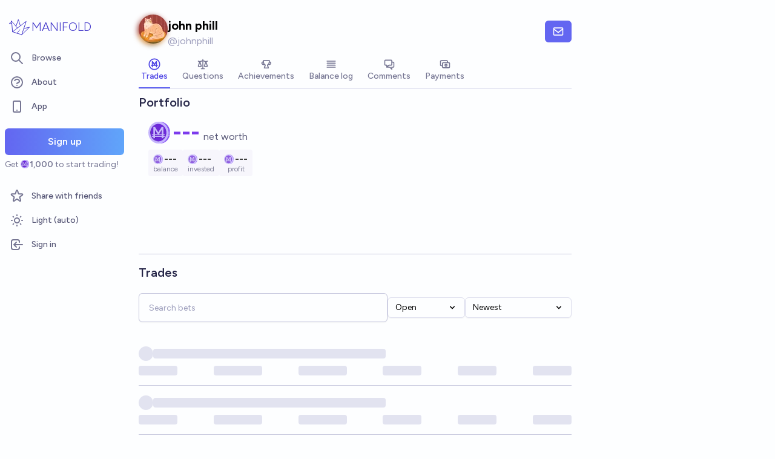

--- FILE ---
content_type: text/html; charset=utf-8
request_url: https://manifold.markets/johnphill
body_size: 8248
content:
<!DOCTYPE html><html lang="en" class="font-figtree font-normal"><head><meta charSet="utf-8" data-next-head=""/><meta name="viewport" content="width=device-width, initial-scale=1, minimum-scale=1, maximum-scale=1, viewport-fit=cover user-scalable=no" data-next-head=""/><meta property="og:site_name" content="Manifold" data-next-head=""/><meta name="twitter:card" content="summary" data-next-head=""/><meta name="twitter:site" content="@manifoldmarkets" data-next-head=""/><meta name="twitter:image" content="https://manifold.markets/logo.png" data-next-head=""/><meta property="og:image" content="https://manifold.markets/logo-cover.png" data-next-head=""/><meta name="theme-color" content="#fdfeff" media="(prefers-color-scheme: light)" data-next-head=""/><link rel="search" type="application/opensearchdescription+xml" href="https://manifold.markets/opensearch.xml" title="Manifold" data-next-head=""/><title data-next-head="">john phill (@johnphill) | Manifold</title><meta property="og:title" name="twitter:title" content="john phill (@johnphill)" data-next-head=""/><meta name="description" content="" data-next-head=""/><meta property="og:description" name="twitter:description" content="" data-next-head=""/><link rel="canonical" href="https://manifold.markets/johnphill" data-next-head=""/><meta property="og:url" content="https://manifold.markets/johnphill" data-next-head=""/><meta name="apple-itunes-app" content="app-id=6444136749, app-argument=https://manifold.markets/johnphill" data-next-head=""/><link rel="icon" href="/favicon.ico"/><link rel="preload" href="/_next/static/media/f7aa21714c1c53f8-s.p.e3544bb0.woff2" as="font" type="font/woff2" crossorigin="anonymous" data-next-font="size-adjust"/><link rel="preload" href="/_next/static/chunks/e54a1026ed738ed2.css" as="style"/><link rel="preload" href="/_next/static/chunks/d240d1cf7cafb866.css" as="style"/><link rel="preload" href="/_next/static/chunks/ae69b3e0ff3663b8.css" as="style"/><style>@media (prefers-color-scheme: dark) {
            :root {
              color-scheme: dark;
              background-color: rgb(15 23 41);
              color: white;
            }
          }</style><link rel="stylesheet" href="/_next/static/chunks/e54a1026ed738ed2.css" data-n-g=""/><link rel="stylesheet" href="/_next/static/chunks/d240d1cf7cafb866.css" data-n-g=""/><link rel="stylesheet" href="/_next/static/chunks/ae69b3e0ff3663b8.css" data-n-p=""/><noscript data-n-css=""></noscript><script src="/init-theme.js" defer="" data-nscript="beforeInteractive"></script><script src="/_next/static/chunks/28caa48a969ae67f.js" defer=""></script><script src="/_next/static/chunks/a0cdd6f5a1b49c88.js" defer=""></script><script src="/_next/static/chunks/40da91192d3ed654.js" defer=""></script><script src="/_next/static/chunks/69253a9d87eac731.js" defer=""></script><script src="/_next/static/chunks/20bc9da75003962b.js" defer=""></script><script src="/_next/static/chunks/2ea6215e63f92924.js" defer=""></script><script src="/_next/static/chunks/0e93090ed349165f.js" defer=""></script><script src="/_next/static/chunks/turbopack-014f960d763dcfc5.js" defer=""></script><script src="/_next/static/chunks/d28febd22984478d.js" defer=""></script><script src="/_next/static/chunks/099e4fca14c2746c.js" defer=""></script><script src="/_next/static/chunks/efa4e086aa134294.js" defer=""></script><script src="/_next/static/chunks/3e05c775dd2afbec.js" defer=""></script><script src="/_next/static/chunks/3e8abb364bcfd14e.js" defer=""></script><script src="/_next/static/chunks/be3e3e5a6f779a64.js" defer=""></script><script src="/_next/static/chunks/d9cfadb630b3e683.js" defer=""></script><script src="/_next/static/chunks/09ca13234ecd118f.js" defer=""></script><script src="/_next/static/chunks/50d0c2228921b72d.js" defer=""></script><script src="/_next/static/chunks/3ab2fc4495c0e17c.js" defer=""></script><script src="/_next/static/chunks/b024b46526cf8ec6.js" defer=""></script><script src="/_next/static/chunks/771c7f2cb9526a06.js" defer=""></script><script src="/_next/static/chunks/bb263fc177682f8a.js" defer=""></script><script src="/_next/static/chunks/c1467fdd4d79d512.js" defer=""></script><script src="/_next/static/chunks/ef1304d57e0e9eee.js" defer=""></script><script src="/_next/static/chunks/88bda23b50f81c44.js" defer=""></script><script src="/_next/static/chunks/c4c3be589ab9f6c6.js" defer=""></script><script src="/_next/static/chunks/1b1df4ba1d771148.js" defer=""></script><script src="/_next/static/chunks/efa9eeb899e3b072.js" defer=""></script><script src="/_next/static/chunks/3fc673812cca092f.js" defer=""></script><script src="/_next/static/chunks/turbopack-f1b855576ffc666d.js" defer=""></script><script src="/_next/static/dxfwIStPfhiXOKokGIENi/_ssgManifest.js" defer=""></script><script src="/_next/static/dxfwIStPfhiXOKokGIENi/_buildManifest.js" defer=""></script><style id="__jsx-1441e3a717933da2">input.jsx-1441e3a717933da2::-webkit-inner-spin-button{-webkit-appearance:none;margin:0}input.jsx-1441e3a717933da2::-webkit-outer-spin-button{-webkit-appearance:none;margin:0}input.jsx-1441e3a717933da2{appearance:textfield}</style></head><body class="bg-canvas-0 text-ink-1000"><link rel="preload" as="image" href="/mana.svg"/><div id="__next"><style>html {
          --font-main: 'Figtree', 'Figtree Fallback';
        }</style><div id="signup-prompt" class="fixed bottom-12 right-4 z-[1000]"></div><span hidden="" style="position:fixed;top:1px;left:1px;width:1px;height:0;padding:0;margin:-1px;overflow:hidden;clip:rect(0, 0, 0, 0);white-space:nowrap;border-width:0;display:none"></span><div class="pb-[58px] lg:pb-0 text-ink-1000 mx-auto min-h-screen w-full max-w-[1440px] lg:grid lg:grid-cols-12 flex flex-col"><div style="position:fixed;z-index:9999;top:16px;left:16px;right:16px;bottom:16px;pointer-events:none" class="!bottom-[70px]"></div><nav aria-label="Sidebar" class="flex h-screen flex-col sticky top-0 hidden self-start px-2 lg:col-span-2 lg:flex"><a class="group flex w-full flex-row items-center gap-0.5 px-1 outline-none pb-3 pt-6" href="/"><svg viewBox="0 0 24 24" fill="none" xmlns="http://www.w3.org/2000/svg" stroke-width="0.6" stroke="currentColor" class="h-10 w-10 shrink-0 stroke-indigo-700 transition-transform group-hover:rotate-12 dark:stroke-white" aria-hidden="true"><path d="M5.24854 17.0952L18.7175 6.80301L14.3444 20M5.24854 17.0952L9.79649 18.5476M5.24854 17.0952L4.27398 6.52755M14.3444 20L9.79649 18.5476M14.3444 20L22 12.638L16.3935 13.8147M9.79649 18.5476L12.3953 15.0668M4.27398 6.52755L10.0714 13.389M4.27398 6.52755L2 9.0818L4.47389 8.85643M12.9451 11.1603L10.971 5L8.65369 11.6611" stroke-linecap="round" stroke-linejoin="round"></path></svg><div class="text-xl font-thin text-indigo-700 dark:text-white">MANIFOLD</div></a><div class="mb-4 flex flex-col gap-1"><a class="text-ink-600 hover:bg-primary-100 hover:text-ink-700 group flex items-center rounded-md px-3 py-2 text-sm font-medium focus-visible:bg-primary-100 outline-none" href="/"><svg xmlns="http://www.w3.org/2000/svg" fill="none" viewBox="0 0 24 24" stroke-width="2" stroke="currentColor" aria-hidden="true" class="text-ink-500 group-hover:text-ink-600   -ml-1 mr-3 h-6 w-6 flex-shrink-0"><path stroke-linecap="round" stroke-linejoin="round" d="M21 21l-6-6m2-5a7 7 0 11-14 0 7 7 0 0114 0z"></path></svg><span class="truncate">Browse</span></a><a class="text-ink-600 hover:bg-primary-100 hover:text-ink-700 group flex items-center rounded-md px-3 py-2 text-sm font-medium focus-visible:bg-primary-100 outline-none" href="/about"><svg xmlns="http://www.w3.org/2000/svg" fill="none" viewBox="0 0 24 24" stroke-width="2" stroke="currentColor" aria-hidden="true" class="text-ink-500 group-hover:text-ink-600   -ml-1 mr-3 h-6 w-6 flex-shrink-0"><path stroke-linecap="round" stroke-linejoin="round" d="M8.228 9c.549-1.165 2.03-2 3.772-2 2.21 0 4 1.343 4 3 0 1.4-1.278 2.575-3.006 2.907-.542.104-.994.54-.994 1.093m0 3h.01M21 12a9 9 0 11-18 0 9 9 0 0118 0z"></path></svg><span class="truncate">About</span></a><button class="text-ink-600 hover:bg-primary-100 hover:text-ink-700 group flex items-center rounded-md px-3 py-2 text-sm font-medium focus-visible:bg-primary-100 outline-none"><svg xmlns="http://www.w3.org/2000/svg" fill="none" viewBox="0 0 24 24" stroke-width="2" stroke="currentColor" aria-hidden="true" class="text-ink-500 group-hover:text-ink-600   -ml-1 mr-3 h-6 w-6 flex-shrink-0"><path stroke-linecap="round" stroke-linejoin="round" d="M12 18h.01M8 21h8a2 2 0 002-2V5a2 2 0 00-2-2H8a2 2 0 00-2 2v14a2 2 0 002 2z"></path></svg><span class="truncate">App</span></button><span hidden="" style="position:fixed;top:1px;left:1px;width:1px;height:0;padding:0;margin:-1px;overflow:hidden;clip:rect(0, 0, 0, 0);white-space:nowrap;border-width:0;display:none"></span><div class="mt-4 flex flex-col"><button type="button" class="font-md inline-flex items-center justify-center rounded-md ring-inset transition-colors disabled:cursor-not-allowed text-center px-6 py-2.5 text-base font-semibold disabled:bg-ink-300 text-white bg-gradient-to-r hover:saturate-150 disabled:bg-none from-primary-500 to-blue-400 w-full">Sign up</button><span class="text-ink-500 my-1.5 text-sm">Get<!-- --> <div class="coin-offset items-center whitespace-nowrap relative ml-[1.1em] inline-flex font-semibold flex flex-row"><img src="/mana.svg" alt="Ṁ" class="inline-block absolute -left-[var(--coin-offset)] top-[var(--coin-top-offset)] min-h-[1em] min-w-[1em]" style="width:1em;height:1em;margin-right:0.1em"/>1,000</div> <!-- -->to start trading!</span></div><div class="gap-2 flex flex-col"></div></div><div class="mb-6 mt-auto flex flex-col gap-1"><a class="text-ink-600 hover:bg-primary-100 hover:text-ink-700 group flex items-center rounded-md px-3 py-2 text-sm font-medium focus-visible:bg-primary-100 outline-none" href="/referrals"><svg xmlns="http://www.w3.org/2000/svg" fill="none" viewBox="0 0 24 24" stroke-width="2" stroke="currentColor" aria-hidden="true" class="text-ink-500 group-hover:text-ink-600   -ml-1 mr-3 h-6 w-6 flex-shrink-0"><path stroke-linecap="round" stroke-linejoin="round" d="M11.049 2.927c.3-.921 1.603-.921 1.902 0l1.519 4.674a1 1 0 00.95.69h4.915c.969 0 1.371 1.24.588 1.81l-3.976 2.888a1 1 0 00-.363 1.118l1.518 4.674c.3.922-.755 1.688-1.538 1.118l-3.976-2.888a1 1 0 00-1.176 0l-3.976 2.888c-.783.57-1.838-.197-1.538-1.118l1.518-4.674a1 1 0 00-.363-1.118l-3.976-2.888c-.784-.57-.38-1.81.588-1.81h4.914a1 1 0 00.951-.69l1.519-4.674z"></path></svg><span class="truncate">Share with friends</span></a><button class="text-ink-600 hover:bg-primary-100 hover:text-ink-700 group flex items-center rounded-md px-3 py-2 text-sm font-medium focus-visible:bg-primary-100 outline-none"><svg xmlns="http://www.w3.org/2000/svg" fill="none" viewBox="0 0 24 24" stroke-width="2" stroke="currentColor" aria-hidden="true" class="text-ink-500 group-hover:text-ink-600   -ml-1 mr-3 h-6 w-6 flex-shrink-0 hidden dark:block"><path stroke-linecap="round" stroke-linejoin="round" d="M20.354 15.354A9 9 0 018.646 3.646 9.003 9.003 0 0012 21a9.003 9.003 0 008.354-5.646z"></path></svg><svg xmlns="http://www.w3.org/2000/svg" fill="none" viewBox="0 0 24 24" stroke-width="2" stroke="currentColor" aria-hidden="true" class="text-ink-500 group-hover:text-ink-600   -ml-1 mr-3 h-6 w-6 flex-shrink-0 block dark:hidden"><path stroke-linecap="round" stroke-linejoin="round" d="M12 3v1m0 16v1m9-9h-1M4 12H3m15.364 6.364l-.707-.707M6.343 6.343l-.707-.707m12.728 0l-.707.707M6.343 17.657l-.707.707M16 12a4 4 0 11-8 0 4 4 0 018 0z"></path></svg><span class="truncate"><span class="hidden dark:inline">Dark</span><span class="inline dark:hidden">Light</span> (auto)</span></button><button class="text-ink-600 hover:bg-primary-100 hover:text-ink-700 group flex items-center rounded-md px-3 py-2 text-sm font-medium focus-visible:bg-primary-100 outline-none"><svg xmlns="http://www.w3.org/2000/svg" fill="none" viewBox="0 0 24 24" stroke-width="2" stroke="currentColor" aria-hidden="true" class="text-ink-500 group-hover:text-ink-600   -ml-1 mr-3 h-6 w-6 flex-shrink-0"><path stroke-linecap="round" stroke-linejoin="round" d="M11 16l-4-4m0 0l4-4m-4 4h14m-5 4v1a3 3 0 01-3 3H6a3 3 0 01-3-3V7a3 3 0 013-3h7a3 3 0 013 3v1"></path></svg><span class="truncate">Sign in</span></button></div></nav><main class="l:px-2 col-span-7 flex flex-1 flex-col lg:mt-4"><div class="relative flex flex-col"><div class="bg-canvas-0 sticky top-0 z-10 h-12 w-full justify-between gap-1 sm:static sm:h-auto flex flex-row"></div><div class="mx-4 flex-wrap justify-between gap-2 py-1 flex flex-row"><div class="gap-2 py-1 flex flex-row"><div class="relative"><div class=""><img alt="johnphill avatar" loading="lazy" width="48" height="48" decoding="async" data-nimg="1" class="bg-canvas-0 my-0 flex-shrink-0 rounded-full object-cover w-12 h-12 bg-ink-1000" style="color:transparent;max-width:3rem" srcSet="/_next/image?url=https%3A%2F%2Flh3.googleusercontent.com%2Fa%2FALm5wu3EOko3Wijio4BOGvfJl9WNXq8FRxYC9aBsHxA5%3Ds96-c&amp;w=48&amp;q=75 1x, /_next/image?url=https%3A%2F%2Flh3.googleusercontent.com%2Fa%2FALm5wu3EOko3Wijio4BOGvfJl9WNXq8FRxYC9aBsHxA5%3Ds96-c&amp;w=96&amp;q=75 2x" src="/_next/image?url=https%3A%2F%2Flh3.googleusercontent.com%2Fa%2FALm5wu3EOko3Wijio4BOGvfJl9WNXq8FRxYC9aBsHxA5%3Ds96-c&amp;w=96&amp;q=75"/></div><div class="absolute right-0.5 top-0.5 -z-20 blur-sm"><div class=""><img alt="johnphill avatar" loading="lazy" width="48" height="48" decoding="async" data-nimg="1" class="bg-canvas-0 my-0 flex-shrink-0 rounded-full object-cover w-12 h-12 bg-ink-1000" style="color:transparent;max-width:3rem" srcSet="/_next/image?url=https%3A%2F%2Flh3.googleusercontent.com%2Fa%2FALm5wu3EOko3Wijio4BOGvfJl9WNXq8FRxYC9aBsHxA5%3Ds96-c&amp;w=48&amp;q=75 1x, /_next/image?url=https%3A%2F%2Flh3.googleusercontent.com%2Fa%2FALm5wu3EOko3Wijio4BOGvfJl9WNXq8FRxYC9aBsHxA5%3Ds96-c&amp;w=96&amp;q=75 2x" src="/_next/image?url=https%3A%2F%2Flh3.googleusercontent.com%2Fa%2FALm5wu3EOko3Wijio4BOGvfJl9WNXq8FRxYC9aBsHxA5%3Ds96-c&amp;w=96&amp;q=75"/></div></div></div><div class="flex flex-col"><div class="inline-flex flex-row items-center gap-1 pt-1"><span class="break-anywhere  font-bold sm:mr-0 sm:text-xl">john phill</span></div><div class="flex-shrink flex-wrap gap-x-2 flex flex-row"><span class="text-ink-400 text-sm sm:text-base">@<!-- -->johnphill<!-- --> </span></div></div></div><div class="items-center gap-1 sm:gap-2 flex flex-row"><button type="button" class="font-md inline-flex items-center justify-center rounded-md ring-inset transition-colors disabled:cursor-not-allowed text-center px-3 py-2 text-sm disabled:bg-ink-300 text-white bg-primary-500 hover:bg-primary-600"><svg stroke="currentColor" fill="currentColor" stroke-width="0" viewBox="0 0 24 24" class="h-5 w-5" height="1em" width="1em" xmlns="http://www.w3.org/2000/svg"><path d="M20 4H4c-1.103 0-2 .897-2 2v12c0 1.103.897 2 2 2h16c1.103 0 2-.897 2-2V6c0-1.103-.897-2-2-2zm0 2v.511l-8 6.223-8-6.222V6h16zM4 18V9.044l7.386 5.745a.994.994 0 0 0 1.228 0L20 9.044 20.002 18H4z"></path></svg> </button><span hidden="" style="position:fixed;top:1px;left:1px;width:1px;height:0;padding:0;margin:-1px;overflow:hidden;clip:rect(0, 0, 0, 0);white-space:nowrap;border-width:0;display:none"></span><div></div></div></div><div class="mx-4 flex flex-col"><div class="relative border-ink-200 border-b"><div class=""><div class="scrollbar-hide w-full snap-x overflow-x-auto scroll-smooth gap-0 sm:gap-4 flex flex-row"><a href="#" class="border-primary-500 text-primary-600 mr-4 inline-flex cursor-pointer flex-row gap-1 whitespace-nowrap border-b-2 px-1 py-3 text-sm font-medium  pb-2 pt-2 flex-shrink-0" aria-current="page"><div class="flex flex-col"><div class="justify-center flex flex-row"><svg width="16" height="16" viewBox="0 0 16 16" fill="none" xmlns="http://www.w3.org/2000/svg" class="h-5 w-5"><path d="M10.7222 11.5C10.7222 10.7222 10.7222 5.73153 10.7222 4.5C10 4.5 8.38889 8 8.00001 8.77778C7.61111 8 6 4.5 5.27779 4.5C5.27779 5.27778 5.27779 10.7222 5.27779 11.5M4.11111 9.55556C4.88889 9.55556 11.1111 9.55556 11.8889 9.55556M15 8C15 8.91925 14.8189 9.82951 14.4672 10.6788C14.1154 11.5281 13.5998 12.2997 12.9497 12.9497C12.2997 13.5998 11.5281 14.1154 10.6788 14.4672C9.82951 14.8189 8.91925 15 8 15C7.08075 15 6.1705 14.8189 5.32122 14.4672C4.47194 14.1154 3.70026 13.5998 3.05025 12.9497C2.40024 12.2997 1.88463 11.5281 1.53284 10.6788C1.18106 9.82951 1 8.91925 1 8C1 6.14348 1.7375 4.36301 3.05025 3.05025C4.36301 1.7375 6.14348 1 8 1C9.85652 1 11.637 1.7375 12.9497 3.05025C14.2625 4.36301 15 6.14348 15 8Z" stroke="currentColor" stroke-width="1.4" stroke-linecap="round" stroke-linejoin="round"></path></svg></div><div class="items-center flex flex-row">Trades</div></div></a><a href="#" class="text-ink-500 hover:border-ink-300 hover:text-ink-700 border-transparent mr-4 inline-flex cursor-pointer flex-row gap-1 whitespace-nowrap border-b-2 px-1 py-3 text-sm font-medium  pb-2 pt-2 flex-shrink-0"><div class="opacity-85 flex flex-col"><div class="justify-center flex flex-row"><svg xmlns="http://www.w3.org/2000/svg" fill="none" viewBox="0 0 24 24" stroke-width="2" stroke="currentColor" aria-hidden="true" class="h-5"><path stroke-linecap="round" stroke-linejoin="round" d="M3 6l3 1m0 0l-3 9a5.002 5.002 0 006.001 0M6 7l3 9M6 7l6-2m6 2l3-1m-3 1l-3 9a5.002 5.002 0 006.001 0M18 7l3 9m-3-9l-6-2m0-2v2m0 16V5m0 16H9m3 0h3"></path></svg></div><div class="items-center flex flex-row">Questions</div></div></a><a href="#" class="text-ink-500 hover:border-ink-300 hover:text-ink-700 border-transparent mr-4 inline-flex cursor-pointer flex-row gap-1 whitespace-nowrap border-b-2 px-1 py-3 text-sm font-medium  pb-2 pt-2 flex-shrink-0"><div class="opacity-85 flex flex-col"><div class="justify-center flex flex-row"><svg xmlns="http://www.w3.org/2000/svg" stroke="currentcolor" stroke-width="2" viewBox="0 0 24 24" class="h-5"><g fill="none"><path d="M6 5c0 4 1.4 7.8 3.5 8.5v2c-1.2.7-1.2 1-1.6 4h8c-.4-3-.4-3.3-1.6-4v-2c2.1-.7 3.5-4.5 3.5-8.5z"></path><path d="M6.2 8.3c-2.5-1.6-3.5 1-3 2.5 1 1.7 2.6 2.5 4.5 1.8M17.6 8.3c2.5-1.6 3.5 1 3 2.5-1 1.7-2.6 2.5-4.5 1.8"></path></g></svg></div><div class="items-center flex flex-row">Achievements</div></div></a><a href="#" class="text-ink-500 hover:border-ink-300 hover:text-ink-700 border-transparent mr-4 inline-flex cursor-pointer flex-row gap-1 whitespace-nowrap border-b-2 px-1 py-3 text-sm font-medium  pb-2 pt-2 flex-shrink-0"><div class="opacity-85 flex flex-col"><div class="justify-center flex flex-row"><svg xmlns="http://www.w3.org/2000/svg" fill="none" viewBox="0 0 24 24" stroke-width="2" stroke="currentColor" aria-hidden="true" class="h-5"><path stroke-linecap="round" stroke-linejoin="round" d="M4 6h16M4 10h16M4 14h16M4 18h16"></path></svg></div><div class="items-center flex flex-row">Balance log</div></div></a><a href="#" class="text-ink-500 hover:border-ink-300 hover:text-ink-700 border-transparent mr-4 inline-flex cursor-pointer flex-row gap-1 whitespace-nowrap border-b-2 px-1 py-3 text-sm font-medium  pb-2 pt-2 flex-shrink-0"><div class="opacity-85 flex flex-col"><div class="justify-center flex flex-row"><svg xmlns="http://www.w3.org/2000/svg" fill="none" viewBox="0 0 24 24" stroke-width="2" stroke="currentColor" aria-hidden="true" class="h-5"><path stroke-linecap="round" stroke-linejoin="round" d="M17 8h2a2 2 0 012 2v6a2 2 0 01-2 2h-2v4l-4-4H9a1.994 1.994 0 01-1.414-.586m0 0L11 14h4a2 2 0 002-2V6a2 2 0 00-2-2H5a2 2 0 00-2 2v6a2 2 0 002 2h2v4l.586-.586z"></path></svg></div><div class="items-center flex flex-row">Comments</div></div></a><a href="#" class="text-ink-500 hover:border-ink-300 hover:text-ink-700 border-transparent mr-4 inline-flex cursor-pointer flex-row gap-1 whitespace-nowrap border-b-2 px-1 py-3 text-sm font-medium  pb-2 pt-2 flex-shrink-0"><div class="opacity-85 flex flex-col"><div class="justify-center flex flex-row"><svg xmlns="http://www.w3.org/2000/svg" fill="none" viewBox="0 0 24 24" stroke-width="2" stroke="currentColor" aria-hidden="true" class="h-5"><path stroke-linecap="round" stroke-linejoin="round" d="M17 9V7a2 2 0 00-2-2H5a2 2 0 00-2 2v6a2 2 0 002 2h2m2 4h10a2 2 0 002-2v-6a2 2 0 00-2-2H9a2 2 0 00-2 2v6a2 2 0 002 2zm7-5a2 2 0 11-4 0 2 2 0 014 0z"></path></svg></div><div class="items-center flex flex-row">Payments</div></div></a></div></div></div><div class="contents"><div style="height:0.5rem;flex-shrink:0"></div><div class="flex flex-col"><div class="gap-2 flex flex-col"><div class="text-ink-800 w-full items-center justify-between text-xl font-semibold flex flex-row">Portfolio</div><div class="bg-canvas-0 w-full rounded-lg p-4 flex flex-col"><div class="flex flex-col"><span class="cursor-pointer select-none transition-opacity text-violet-600 opacity-100 dark:text-violet-400"><div class="coin-offset items-center whitespace-nowrap relative ml-[1.1em] inline-flex text-3xl font-bold transition-all sm:text-4xl flex flex-row"><img src="/mana.svg" alt="Ṁ" class="inline-block absolute -left-[var(--coin-offset)] top-[var(--coin-top-offset)] min-h-[1em] min-w-[1em] top-[0.25rem] sm:top-[0.1rem]" style="width:1em;height:1em;margin-right:0.1em"/>---</div><span class="text-ink-600 ml-1 whitespace-nowrap text-sm transition-all sm:ml-1.5 sm:text-base">net worth</span></span><div class="-mr-4 mt-2 gap-2 flex flex-row"><div class="group cursor-pointer select-none rounded px-2 py-1 transition-colors opacity-[0.75] hover:opacity-100 bg-canvas-50 text-ink-1000"><div class="flex flex-col"><div class="coin-offset items-center whitespace-nowrap font-bold transition-all bg-canvas-50 text-ink-1000 flex flex-row"><img src="/mana.svg" alt="Ṁ" class="inline-block" style="width:1em;height:1em;margin-right:0.1em"/>---</div><div class="text-ink-600  mx-auto -mt-1 text-xs transition-all">balance</div></div></div><div class="group cursor-pointer select-none rounded px-2 py-1 transition-colors opacity-[0.75] hover:opacity-100 bg-canvas-50 text-ink-1000"><div class="flex flex-col"><div class="coin-offset items-center whitespace-nowrap font-bold transition-all bg-canvas-50 text-ink-1000 flex flex-row"><img src="/mana.svg" alt="Ṁ" class="inline-block" style="width:1em;height:1em;margin-right:0.1em"/>---</div><div class="text-ink-600  mx-auto -mt-1 text-xs transition-all">invested</div></div></div><div class="group cursor-pointer select-none rounded px-2 py-1 transition-colors opacity-[0.75] hover:opacity-100 bg-canvas-50 text-ink-1000"><div class="flex flex-col"><div class="coin-offset items-center whitespace-nowrap font-bold transition-all bg-canvas-50 text-ink-1000 flex flex-row"><img src="/mana.svg" alt="Ṁ" class="inline-block" style="width:1em;height:1em;margin-right:0.1em"/>---</div><div class="text-ink-600  mx-auto -mt-1 text-xs transition-all">profit</div></div></div></div></div><div class="mt-2 h-[70px] sm:h-[80px]" style="padding-right:44px"><div class="h-full w-full"></div></div></div></div></div><div class="text-ink-800 border-ink-300 mx-2 mt-6 gap-2 border-t pt-4 text-xl font-semibold lg:mx-0">Trades</div><div style="height:1rem;flex-shrink:0"></div><div class="relative flex flex-col"><div class="flex flex-wrap justify-between max-sm:flex-col bg-canvas-0 sticky top-0 z-20 pt-1"><div class="w-full gap-2 flex flex-col"><div class="items-end gap-2 sm:flex-row sm:items-center sm:justify-between flex flex-col"><div class="jsx-1441e3a717933da2 relative flex w-full items-center"><input step="0.001" placeholder="Search bets" class="jsx-1441e3a717933da2 invalid:border-error invalid:text-error disabled:bg-canvas-50
               disabled:border-ink-200 disabled:text-ink-500 bg-canvas-0 h-12 rounded-md
                border px-4 shadow-sm transition-colors invalid:placeholder-rose-700
                focus:outline-none focus:ring-1 disabled:cursor-not-allowed md:text-sm border-ink-300 placeholder-ink-400 hover:ring-primary-500 focus:ring-primary-500 focus:border-primary-500 hover:ring-1 w-full min-w-[30px]" value=""/></div><div class="h-full gap-2 flex flex-row"><div class="relative flex flex-col"><button class="bg-canvas-0 border-ink-200 hover:bg-canvas-50 inline-flex h-full w-32 items-center justify-between rounded-md border px-3 py-1.5 text-sm shadow-sm" id="headlessui-menu-button-:R1r5rbrhm:" type="button" aria-haspopup="menu" aria-expanded="false" data-headlessui-state=""><span>Open</span><svg xmlns="http://www.w3.org/2000/svg" viewBox="0 0 20 20" fill="currentColor" aria-hidden="true" class="ml-2 h-4 w-4"><path fill-rule="evenodd" d="M5.293 7.293a1 1 0 011.414 0L10 10.586l3.293-3.293a1 1 0 111.414 1.414l-4 4a1 1 0 01-1.414 0l-4-4a1 1 0 010-1.414z" clip-rule="evenodd"></path></svg></button></div><div class="relative flex flex-col"><button class="bg-canvas-0 border-ink-200 hover:bg-canvas-50 inline-flex h-full w-44 items-center justify-between rounded-md border px-3 py-1.5 text-sm shadow-sm" id="headlessui-menu-button-:R1v5rbrhm:" type="button" aria-haspopup="menu" aria-expanded="false" data-headlessui-state=""><span>Newest</span><svg xmlns="http://www.w3.org/2000/svg" viewBox="0 0 20 20" fill="currentColor" aria-hidden="true" class="ml-2 h-4 w-4"><path fill-rule="evenodd" d="M5.293 7.293a1 1 0 011.414 0L10 10.586l3.293-3.293a1 1 0 111.414 1.414l-4 4a1 1 0 01-1.414 0l-4-4a1 1 0 010-1.414z" clip-rule="evenodd"></path></svg></button></div></div></div></div></div><div class="overflow-hidden"><div class="divide-ink-300 mt-6 divide-y flex flex-col"><div class="animate-pulse py-4"><div class="mb-2 items-center gap-2 flex flex-row"><div class="h-6 w-6 rounded-full bg-gray-200"></div><div class="h-4 w-48 rounded bg-gray-200 sm:w-96"></div></div><div class="mt-2 justify-between gap-4 flex flex-row"><div class="h-4 w-16 rounded bg-gray-200"></div><div class="h-4 w-20 rounded bg-gray-200"></div><div class="h-4 w-20 rounded bg-gray-200"></div><div class="h-4 w-16 rounded bg-gray-200"></div><div class="h-4 w-16 rounded bg-gray-200"></div><div class="h-4 w-16 rounded bg-gray-200"></div></div></div><div class="animate-pulse py-4"><div class="mb-2 items-center gap-2 flex flex-row"><div class="h-6 w-6 rounded-full bg-gray-200"></div><div class="h-4 w-48 rounded bg-gray-200 sm:w-96"></div></div><div class="mt-2 justify-between gap-4 flex flex-row"><div class="h-4 w-16 rounded bg-gray-200"></div><div class="h-4 w-20 rounded bg-gray-200"></div><div class="h-4 w-20 rounded bg-gray-200"></div><div class="h-4 w-16 rounded bg-gray-200"></div><div class="h-4 w-16 rounded bg-gray-200"></div><div class="h-4 w-16 rounded bg-gray-200"></div></div></div><div class="animate-pulse py-4"><div class="mb-2 items-center gap-2 flex flex-row"><div class="h-6 w-6 rounded-full bg-gray-200"></div><div class="h-4 w-48 rounded bg-gray-200 sm:w-96"></div></div><div class="mt-2 justify-between gap-4 flex flex-row"><div class="h-4 w-16 rounded bg-gray-200"></div><div class="h-4 w-20 rounded bg-gray-200"></div><div class="h-4 w-20 rounded bg-gray-200"></div><div class="h-4 w-16 rounded bg-gray-200"></div><div class="h-4 w-16 rounded bg-gray-200"></div><div class="h-4 w-16 rounded bg-gray-200"></div></div></div></div></div></div></div><div class="hidden"><div style="height:1rem;flex-shrink:0"></div><div class="w-full flex flex-col"><div class="mb-4 gap-8 flex flex-row"><div class="select-none flex flex-col"><div class="text-ink-600 text-xs sm:text-sm">Rank</div><div class="items-center gap-2 flex flex-row"><span class="text-primary-600 text-lg sm:text-xl">#0</span></div></div><div class="select-none flex flex-col"><div class="text-ink-600 text-xs sm:text-sm">Questions</div><div class="items-center gap-2 flex flex-row"><span class="text-primary-600 text-lg sm:text-xl">0</span></div></div><div class="select-none flex flex-col"><div class="text-ink-600 text-xs sm:text-sm">Traders</div><div class="items-center gap-2 flex flex-row"><span class="text-primary-600 text-lg sm:text-xl">42</span><span class="text-sm text-scarlet-500"><span>0<!-- -->%</span></span></div></div></div><div class="bg-canvas-0 sticky -top-px z-20 flex flex-col"><div class="relative w-full"><div class="jsx-1441e3a717933da2 relative flex w-full items-center"><svg xmlns="http://www.w3.org/2000/svg" viewBox="0 0 20 20" fill="currentColor" aria-hidden="true" class="text-ink-400 absolute left-3 h-5 w-5"><path fill-rule="evenodd" d="M8 4a4 4 0 100 8 4 4 0 000-8zM2 8a6 6 0 1110.89 3.476l4.817 4.817a1 1 0 01-1.414 1.414l-4.816-4.816A6 6 0 012 8z" clip-rule="evenodd"></path></svg><input step="0.001" type="text" inputMode="search" placeholder="Search questions by john phill" autofocus="" class="jsx-1441e3a717933da2 invalid:border-error invalid:text-error disabled:bg-canvas-50
               disabled:border-ink-200 disabled:text-ink-500 bg-canvas-0 h-12 rounded-md
                border px-4 shadow-sm transition-colors invalid:placeholder-rose-700
                focus:outline-none focus:ring-1 disabled:cursor-not-allowed md:text-sm pl-10 border-ink-300 placeholder-ink-400 hover:ring-primary-500 focus:ring-primary-500 focus:border-primary-500 hover:ring-1 w-full" value=""/></div></div><div class="mb-1 mt-2 items-stretch gap-1  flex flex-col"><div class="relative"><div class=""><div class="scrollbar-hide w-full snap-x overflow-x-auto scroll-smooth gap-1 items-center flex flex-row"><div class="bg-ink-100 dark:bg-ink-300 items-center rounded-full  flex flex-row"><button class="flex cursor-pointer select-none flex-row items-center whitespace-nowrap rounded-full px-3 py-0.5 text-sm outline-none transition-colors bg-ink-100 hover:bg-indigo-300 text-ink-600 dark:bg-ink-300 dark:hover:bg-indigo-800">Best</button><button class="flex cursor-pointer select-none flex-row items-center whitespace-nowrap rounded-full px-3 py-0.5 text-sm outline-none transition-colors bg-ink-100 hover:bg-indigo-300 text-ink-600 dark:bg-ink-300 dark:hover:bg-indigo-800">Hot</button><button class="flex cursor-pointer select-none flex-row items-center whitespace-nowrap rounded-full px-3 py-0.5 text-sm outline-none transition-colors bg-indigo-200 hover:bg-indigo-400 text-ink-600 dark:text-ink-800 dark:bg-indigo-900 dark:hover:bg-indigo-500">New</button></div><div class="relative inline-block text-left" data-headlessui-state=""><button class="text-ink-500 hover:text-ink-800 flex items-center" id="headlessui-menu-button-:R3kaqlbrhm:" type="button" aria-haspopup="menu" aria-expanded="false" data-headlessui-state=""><span class="sr-only">Open options</span><div class="flex cursor-pointer select-none flex-row items-center whitespace-nowrap rounded-full py-0.5 pl-3 pr-1 text-sm outline-none transition-colors bg-ink-100 hover:bg-ink-200 text-ink-600 dark:bg-ink-300 dark:hover:bg-ink-400">Any status<svg xmlns="http://www.w3.org/2000/svg" viewBox="0 0 20 20" fill="currentColor" aria-hidden="true" class="h-4 w-4 transition-transform"><path fill-rule="evenodd" d="M5.293 7.293a1 1 0 011.414 0L10 10.586l3.293-3.293a1 1 0 111.414 1.414l-4 4a1 1 0 01-1.414 0l-4-4a1 1 0 010-1.414z" clip-rule="evenodd"></path></svg></div></button></div><button type="button" class="font-md inline-flex items-center justify-center rounded-md ring-inset transition-colors disabled:cursor-not-allowed text-center px-2 py-1 text-xs text-ink-600 hover:bg-ink-200 disabled:text-ink-300 disabled:bg-transparent"><svg stroke="currentColor" fill="currentColor" stroke-width="0" viewBox="0 0 512 512" class="h-4 w-4" height="1em" width="1em" xmlns="http://www.w3.org/2000/svg"><path d="M0 416c0 17.7 14.3 32 32 32l54.7 0c12.3 28.3 40.5 48 73.3 48s61-19.7 73.3-48L480 448c17.7 0 32-14.3 32-32s-14.3-32-32-32l-246.7 0c-12.3-28.3-40.5-48-73.3-48s-61 19.7-73.3 48L32 384c-17.7 0-32 14.3-32 32zm128 0a32 32 0 1 1 64 0 32 32 0 1 1 -64 0zM320 256a32 32 0 1 1 64 0 32 32 0 1 1 -64 0zm32-80c-32.8 0-61 19.7-73.3 48L32 224c-17.7 0-32 14.3-32 32s14.3 32 32 32l246.7 0c12.3 28.3 40.5 48 73.3 48s61-19.7 73.3-48l54.7 0c17.7 0 32-14.3 32-32s-14.3-32-32-32l-54.7 0c-12.3-28.3-40.5-48-73.3-48zM192 128a32 32 0 1 1 0-64 32 32 0 1 1 0 64zm73.3-64C253 35.7 224.8 16 192 16s-61 19.7-73.3 48L32 64C14.3 64 0 78.3 0 96s14.3 32 32 32l86.7 0c12.3 28.3 40.5 48 73.3 48s61-19.7 73.3-48L480 128c17.7 0 32-14.3 32-32s-14.3-32-32-32L265.3 64z"></path></svg></button></div></div></div><span hidden="" style="position:fixed;top:1px;left:1px;width:1px;height:0;padding:0;margin:-1px;overflow:hidden;clip:rect(0, 0, 0, 0);white-space:nowrap;border-width:0;display:none"></span></div></div><div class="w-full flex flex-col"><div class="text-ink-700 mx-2 mt-3 text-center">No questions or posts found</div></div></div></div><div class="hidden"><div style="height:1rem;flex-shrink:0"></div></div></div></div><div class="text-ink-400 mb-4 mt-8 w-full text-center text-sm">© Manifold Markets, Inc.<span class="mx-2">•</span><a href="/terms" target="_blank" class="hover:underline">Terms</a><span class="mx-2">•</span><a href="/privacy" target="_blank" class="hover:underline">Privacy</a></div></main></div><nav class="border-ink-200 dark:border-ink-300 text-ink-700 bg-canvas-0 fixed inset-x-0 bottom-0 z-50 flex select-none items-center justify-between border-t-2 text-xs lg:hidden"><a class="sm:hover:bg-ink-200 block w-full py-1 px-3 text-center sm:hover:text-primary-700 transition-colors" href="/browse"><svg xmlns="http://www.w3.org/2000/svg" fill="none" viewBox="0 0 24 24" stroke-width="2" stroke="currentColor" aria-hidden="true" class="mx-auto my-1 h-[1.6rem] w-[1.6rem]"><path stroke-linecap="round" stroke-linejoin="round" d="M21 21l-6-6m2-5a7 7 0 11-14 0 7 7 0 0114 0z"></path></svg>Browse</a><a class="sm:hover:bg-ink-200 block w-full py-1 px-3 text-center sm:hover:text-primary-700 transition-colors" href="/explore"><svg stroke="currentColor" fill="currentColor" stroke-width="0" viewBox="0 0 512 512" class="mx-auto my-1 h-[1.6rem] w-[1.6rem]  h-[1.8rem] w-[1.8rem] !mb-[0.19rem] !mt-[0.135rem]" height="1em" width="1em" xmlns="http://www.w3.org/2000/svg"><path fill="none" stroke-miterlimit="10" stroke-width="32" d="M448 256c0-106-86-192-192-192S64 150 64 256s86 192 192 192 192-86 192-192z"></path><path d="m350.67 150.93-117.2 46.88a64 64 0 0 0-35.66 35.66l-46.88 117.2a8 8 0 0 0 10.4 10.4l117.2-46.88a64 64 0 0 0 35.66-35.66l46.88-117.2a8 8 0 0 0-10.4-10.4zM256 280a24 24 0 1 1 24-24 24 24 0 0 1-24 24z"></path></svg>Explore</a><a class="sm:hover:bg-ink-200 block w-full py-1 px-3 text-center sm:hover:text-primary-700 transition-colors" href="/about"><svg xmlns="http://www.w3.org/2000/svg" fill="none" viewBox="0 0 24 24" stroke-width="2" stroke="currentColor" aria-hidden="true" class="mx-auto my-1 h-[1.6rem] w-[1.6rem]"><path stroke-linecap="round" stroke-linejoin="round" d="M8.228 9c.549-1.165 2.03-2 3.772-2 2.21 0 4 1.343 4 3 0 1.4-1.278 2.575-3.006 2.907-.542.104-.994.54-.994 1.093m0 3h.01M21 12a9 9 0 11-18 0 9 9 0 0118 0z"></path></svg>About</a><button class="sm:hover:bg-ink-200 block w-full py-1 px-3 text-center sm:hover:text-primary-700 transition-colors"><svg xmlns="http://www.w3.org/2000/svg" fill="none" viewBox="0 0 24 24" stroke-width="2" stroke="currentColor" aria-hidden="true" class="mx-auto my-1 h-[1.6rem] w-[1.6rem]"><path stroke-linecap="round" stroke-linejoin="round" d="M5.121 17.804A13.937 13.937 0 0112 16c2.5 0 4.847.655 6.879 1.804M15 10a3 3 0 11-6 0 3 3 0 016 0zm6 2a9 9 0 11-18 0 9 9 0 0118 0z"></path></svg>Sign in</button></nav></div><script id="__NEXT_DATA__" type="application/json">{"props":{"pageProps":{"user":{"avatarUrl":"https://lh3.googleusercontent.com/a/ALm5wu3EOko3Wijio4BOGvfJl9WNXq8FRxYC9aBsHxA5=s96-c","id":"J9DHNrthqUM7A3KgurWZ2dPnnjg1","lastBetTime":1716153315618,"creatorTraders":{"daily":0,"weekly":0,"allTime":42,"monthly":0},"nextLoanCached":5.4718278279363926,"isBannedFromMana":false,"referredByUserId":"uyzAXSRdCCUWs4KstCLq2GfzAip2","referredByGroupId":"W2ES30fRo6CCbPNwMTTj","shouldShowWelcome":false,"streakForgiveness":20,"followerCountCached":0,"currentBettingStreak":0,"referredByContractId":"rhQYVU0QlJWOdXTAv32M","isBannedFromSweepcash":false,"resolvedProfitAdjustment":4763.158380574107,"fractionResolvedCorrectly":1,"hasSeenContractFollowModal":true,"createdTime":1668379231129,"username":"johnphill","name":"john phill","balance":2285.772085930607,"cashBalance":0,"spiceBalance":0,"totalDeposits":1979.0657512883643,"totalCashDeposits":0},"username":"johnphill","rating":3.2907767592789665,"reviewCount":0,"averageRating":null,"hasCreatedQuestion":1},"__N_SSG":true},"page":"/[username]","query":{"username":"johnphill"},"buildId":"dxfwIStPfhiXOKokGIENi","isFallback":false,"isExperimentalCompile":false,"gsp":true,"scriptLoader":[]}</script></body></html>

--- FILE ---
content_type: application/javascript; charset=utf-8
request_url: https://manifold.markets/_next/static/chunks/099e4fca14c2746c.js
body_size: 7947
content:
(globalThis.TURBOPACK||(globalThis.TURBOPACK=[])).push(["object"==typeof document?document.currentScript:void 0,87726,e=>{"use strict";e.s(["cleanDisplayName",0,(e,s=30)=>e.replace(/\s+/g," ").substring(0,s).trim(),"cleanUsername",0,(e,s=25)=>e.replace(/\s+/g,"").normalize("NFD").replace(/[\u0300-\u036f]/g,"").replace(/[^A-Za-z0-9_]/g,"").substring(0,s)])},63128,e=>{"use strict";var s=e.i(21168),t=e.i(87726),a=e.i(91788),i=e.i(23340),n=e.i(81378);e.s(["useSaveReferral",0,(e,r)=>{let{searchParams:l}=(0,n.useDefinedSearchParams)();(0,a.useEffect)(()=>{let a,n=l.get("r")?(a=l.get("r"),s.Buffer.from((0,t.cleanUsername)(a),"base64").toString()):l.get("referrer"),o=n||r?.defaultReferrerUsername;null===e&&o&&(0,i.writeReferralInfo)(o,{contractId:r?.contractId,explicitReferrer:n})},[e,l,JSON.stringify(r)])}])},40920,e=>{"use strict";var s=e.i(91398),t=e.i(55939),a=e.i(45326),i=e.i(14698),n=e.i(69781),r=e.i(51760);let l=e=>{let{title:t,href:a,onClick:i,className:l}=e;return(0,s.jsxs)("a",{href:a,onClick:i,target:"_blank",rel:"noopener noreferrer",className:(0,r.default)("items-center hover:text-indigo-400 hover:underline",l),children:[t,(0,s.jsx)(n.default,{className:"ml-1 inline-block h-4 w-4 "})]})};var o=e.i(4677);function c(e){return t.IS_PRIVATE_MANIFOLD?(0,s.jsx)(i.Page,{trackPageView:"404"}):(0,s.jsx)(i.Page,{trackPageView:"404",children:(0,s.jsx)(d,{customText:e.customText})})}function d(e){let{customText:t}=e;return(0,s.jsx)("div",{className:"flex h-[50vh] flex-col items-center justify-center",children:(0,s.jsxs)(a.Col,{className:"max-w-sm",children:[(0,s.jsx)(o.Title,{children:"404: Oops!"}),t&&(0,s.jsx)("p",{children:t}),!t&&(0,s.jsx)("p",{children:"Less than 1% chance anything exists at this url."}),(0,s.jsxs)("p",{children:["If you didn't expect this, let us know"," ",(0,s.jsx)(l,{href:"https://discord.com/widget?id=915138780216823849&theme=dark",title:"on Discord!"})]})]})})}e.s(["Custom404Content",()=>d,"default",()=>c],40920)},2842,e=>{"use strict";var s=e.i(64638),t=e.i(99478);e.s(["useUserContractBets",0,(e,a,i,n)=>(0,s.useContractBets)(a,(0,t.removeUndefinedProps)({userId:e,enabled:!!e}),n,i)])},44751,e=>{"use strict";var s=e.i(36451);async function t(e){let t="could not be unlisted nor N/A'd due to an unknown error",a="could not be hidden due to an unknown error",i=await (0,s.api)("get-posts",{userId:e}),n=await (0,s.api)("comments",{userId:e});try{await (0,s.banUser)({userId:e}),await (0,s.api)("super-ban-user",{userId:e}),t="successfully unlisted & NA'd"}catch(e){console.error("Failed to unlist and cancel user contracts:",e),t="not affected (>5)"}return a=n.length>30?"not hidden (>30)":n.length>0?"successfully deleted":"were not found",`Super ban completed. Markets ${t}. Comments ${a}. Posts hidden: ${i.length}.`}e.s(["superBanUser",()=>t])},56797,e=>{"use strict";var s=e.i(91398),t=e.i(91788),a=e.i(43361),i=e.i(44751),n=e.i(45326),r=e.i(38944);e.s(["default",0,e=>{let{userId:l,onBan:o,disabled:c}=e,[d,u]=(0,t.useState)(!1),[m,h]=(0,t.useState)(!1),[x,p]=(0,t.useState)(""),[f,j]=(0,t.useState)(!1);async function g(){u(!1),j(!0);try{let e=await (0,i.superBanUser)(l);p(e),h(!0),o?.()}catch(e){console.error("Superban failed:",e)}finally{j(!1)}}return(0,s.jsxs)(s.Fragment,{children:[(0,s.jsx)(r.Button,{color:"red",size:"xs",onClick:()=>u(!0),disabled:f||c,loading:f,children:"Superban"}),(0,s.jsx)(a.Modal,{open:d,setOpen:u,size:"md",children:(0,s.jsx)(n.Col,{className:"bg-canvas-0 text-ink-1000 rounded-md p-4 ",children:(0,s.jsxs)("div",{className:"text-left",children:[(0,s.jsx)("p",{children:"Are you sure you want to superban this user? This will ban them, unlist and N/A all their markets, and hide all their comments."}),(0,s.jsxs)("div",{className:"mt-4 flex justify-around",children:[(0,s.jsx)(r.Button,{color:"red",onClick:()=>g(),children:"Yes, superban"}),(0,s.jsx)(r.Button,{color:"gray",onClick:()=>u(!1),children:"No, cancel"})]})]})})}),(0,s.jsx)(a.Modal,{open:m,setOpen:h,size:"md",children:(0,s.jsx)(n.Col,{className:"bg-canvas-0 text-ink-1000 rounded-md p-4 ",children:(0,s.jsx)("div",{className:"text-center",children:x})})})]})}])},12136,e=>{"use strict";var s=e.i(91398),t=e.i(25547),a=e.i(98603),i=e.i(51760),n=e.i(47289),r=e.i(21689),l=e.i(91788),o=e.i(7982),c=e.i(36451),d=e.i(38944),u=e.i(45326),m=e.i(18916),h=e.i(62649),x=e.i(50675),p=e.i(4111),f=e.i(18269);let j=e=>{let{rating:n,onClick:o,className:c}=e,[d,u]=(0,l.useState)(0);return(0,s.jsx)("div",{className:(0,i.default)("inline-flex align-top",c),children:(0,r.default)(0,5).map(e=>(0,s.jsxs)("button",{className:"relative",onClick:s=>{s.stopPropagation(),s.preventDefault(),o(e+1)},onMouseEnter:()=>u(e+1),onMouseLeave:()=>u(0),children:[(e+1<=n||e+1<=d)&&(0,s.jsx)(a.default,{className:"absolute h-8 w-8 text-yellow-500",viewBox:"0 0 20 20"}),(0,s.jsx)(t.default,{className:"text-ink-300 h-8 w-8"})]},e))})};e.s(["ReviewPanel",0,e=>{let{marketId:t,title:a,author:i,className:r,onSubmit:g,creatorUser:w,currentUser:y,existingReview:N}=e,[v,C]=(0,l.useState)(N?.rating??0),b={[(0,n.formatMoney)(0)]:0,[(0,n.formatMoney)(25)]:25,[(0,n.formatMoney)(50)]:50,[(0,n.formatMoney)(100)]:100,Custom:"custom"},[S,k]=(0,l.useState)(0),[M,R]=(0,l.useState)(void 0),[I,B]=(0,l.useState)(!1),P=(0,p.useTextEditor)({size:"sm",placeholder:"Add details (optional)",defaultValue:N?.content}),T=y&&w&&y.id!==w.id,E=async()=>{if(0===v)return;B(!0);let e=(()=>{if(T)if("custom"===S)return M;else if("number"==typeof S)return S;else return})(),s={marketId:t,rating:v,review:P?.getJSON()};try{await (0,c.leaveReview)(s),o.default.success("Review saved!"),e&&e>0&&w&&await o.default.promise((0,c.api)("managram",{toIds:[w.id],amount:e,message:`Tip for ${a}`,token:"M$"}),{loading:`Sending tip to ${w.name}...`,success:`Sent ${(0,n.formatMoney)(e)} tip to ${w.name}!`,error:e=>`Failed to send tip: ${e?.message??"Unknown error"}`}).catch(e=>{console.error("Tip sending failed:",e)}),g(v)}catch(e){o.default.error(`Failed to save review: ${e?.message??"Unknown error"}`),console.error("Review submission failed:",e)}finally{B(!1)}};return(0,s.jsx)(f.GradientContainer,{className:r,children:(0,s.jsxs)(u.Col,{className:"gap-4",children:[(0,s.jsxs)(u.Col,{className:"items-center gap-2",children:[(0,s.jsxs)("h2",{className:"text-primary-500 text-xl",children:[N?"Update your rating of":"Rate"," ",i]}),(0,s.jsx)("span",{className:"text-sm italic",children:"Did they honestly resolve the question?"}),(0,s.jsx)(j,{rating:v,onClick:e=>{C(e)},className:"my-3"})]}),(0,s.jsx)(p.TextEditor,{editor:P}),T&&(0,s.jsxs)(u.Col,{className:"w-full gap-2 ",children:[(0,s.jsxs)("h3",{className:"text-ink-800 ml-1",children:["Tip ",w?.name,"?"]}),(0,s.jsx)(x.ChoicesToggleGroup,{currentChoice:S,choicesMap:b,setChoice:e=>{("number"==typeof e||"custom"===e)&&(k(e),"custom"!==e&&R(void 0))},color:"indigo",className:"self-start"}),"custom"===S&&(0,s.jsx)(h.AmountInput,{amount:M,onChangeAmount:R})]}),(0,s.jsx)(m.Row,{className:"items-center justify-end gap-2",children:(0,s.jsx)(d.Button,{disabled:0==v||I,loading:I,onClick:E,children:N?"Update":"Submit"})})]})})},"StarDisplay",0,e=>{let{rating:n,className:l}=e;return(0,s.jsx)("div",{className:(0,i.default)("inline-flex align-top",l),children:(0,r.default)(0,5).map(e=>(0,s.jsxs)("div",{className:"relative",children:[e+1<=n&&(0,s.jsx)(a.default,{className:"absolute h-4 w-4 text-yellow-500",viewBox:"0 0 20 20"}),(0,s.jsx)(t.default,{className:"text-ink-300 h-4 w-4"})]},e))})},"StarRating",0,j])},40312,e=>{"use strict";var s=e.i(84637),t=e.i(29053);let a=async e=>{let{data:a}=await (0,s.run)(t.db.from("reviews").select("*").eq("vendor_id",e).order("created_time",{ascending:!1}));return a.map(n)},i=async(e,s)=>{let{data:a}=await t.db.from("reviews").select("*").eq("market_id",e).eq("reviewer_id",s).limit(1);return a?.[0]?n(a[0]):null},n=e=>({...e,created_time:(0,s.tsToMillis)(e.created_time)});e.s(["getMyReviewOnContract",0,i,"getUserReviews",0,a])},49341,e=>{"use strict";var s=e.i(91398),t=e.i(51760);function a(e){let{profitPercent:a,grayColor:i,round:n,className:r}=e;if(!a)return null;let l=i?"bg-ink-100 text-ink-500":a>0?"bg-teal-100 text-teal-700":"bg-scarlet-100 text-scarlet-700",o=n?Math.round(a):a.toFixed(1);return 0==o?null:(0,s.jsx)("span",{className:(0,t.default)("ml-1 inline-flex items-center rounded-full px-3 py-0.5 text-sm font-medium",l,r),children:(a>0?"+":"")+o+"%"})}e.s(["ProfitBadge",()=>a])},80978,18563,85343,e=>{"use strict";var s=e.i(91398),t=e.i(51760),a=e.i(67525),i=e.i(12622),n=e.i(87150),r=e.i(55939),l=e.i(59631),o=e.i(47289),c=e.i(91788),d=e.i(55651),u=e.i(11455),m=e.i(24341),h=e.i(45428),x=e.i(96832),p=e.i(13233),f=e.i(23754),j=e.i(36045),g=e.i(99478),w=e.i(79021),y=e.i(62046),N=e.i(20037),v=e.i(856),C=e.i(67094),b=e.i(70423),S=e.i(7982),k=e.i(72616),M=e.i(32331),R=e.i(38944),I=e.i(36685),B=e.i(45326),P=e.i(18916),T=e.i(74820),E=e.i(53686),A=e.i(36451),D=e.i(91793),O=e.i(2842),U=e.i(15333),$=e.i(64638),F=e.i(83340);let _=e=>{let{contract:i,userBets:n,contractMetrics:r,cancel:l}=e,{answers:o,min:d,max:u}=i,O="CASH"===i.token,U=(0,x.getNumberExpectedValue)(i),_=(0,N.default)(n.filter(e=>0!==e.shares),e=>e.answerId),V=(0,v.default)(_,e=>(0,b.default)(e,e=>e.shares)),L=o.filter(e=>(0,j.floatingGreater)(V[e.id],0)),q=(0,x.getRangeContainingValues)(L.map(x.answerToMidpoint),i),[z,H]=(0,c.useState)(q),[Y,G]=(0,c.useState)(q),[J,W]=(0,c.useState)(!1),{unfilledBets:K,balanceByUserId:X}=(0,$.useUnfilledBetsAndBalanceByUserId)(i.id,e=>(0,A.api)("bets",e),e=>(0,A.api)("users/by-id/balance",e),F.useIsPageVisible),Z=JSON.stringify(o),Q=e=>Number(e.toFixed(2)),ee=o.filter(e=>{let s;return(s=(0,x.answerTextToRange)(e.text))[0]>=z[0]&&s[1]<=z[1]&&V[e.id]>0}).map(e=>e.id),es=(0,C.default)(ee.map(e=>V[e])),et=async()=>{W(!0),await S.toast.promise((0,A.api)("multi-sell",(0,g.removeUndefinedProps)({contractId:i.id,answerIds:(0,f.filterDefined)(ee)})),{loading:"Selling shares...",success:"Shares sold!",error:e=>e.message}).finally(()=>W(!1))},ea=(0,c.useMemo)(()=>(0,w.default)(e=>{G(e)},300),[]),{potentialPayout:ei,potentialExpectedValue:en,potentialContractState:er,loanPaid:el,invested:eo,totalFee:ec}=(0,c.useMemo)(()=>{if(es<=0||!ee.length)return{potentialPayout:0,potentialExpectedValue:U,potentialContractState:i,loanPaid:0,invested:0,totalFee:0};let e=n.filter(e=>e.answerId&&ee.includes(e.answerId)),s=r.filter(e=>e.answerId&&ee.includes(e.answerId)),t=(0,a.getInvested)(i,e),l=(0,N.default)(e.filter(e=>0!==e.shares),e=>e.answerId),c=(0,b.default)(s,e=>e.loan??0),{newBetResults:d,updatedAnswers:u,totalFee:m}=(0,h.calculateCpmmMultiArbitrageSellYesEqually)(i.answers,l,K,X,i.collectedFees),p=(0,b.default)(d.flatMap(e=>e.takers),e=>-e.amount),f={...i,answers:o.map(e=>(0,y.default)(u,s=>s.id===e.id)??e)};return{loanPaid:c,invested:t,potentialPayout:p,potentialExpectedValue:(0,x.getNumberExpectedValue)(f),potentialContractState:f,totalFee:m}},[JSON.stringify(n),Z,JSON.stringify(K),JSON.stringify(X),Y]),ed=el>0,eu=ei-eo,em=ei-el,eh=`pattern-${Math.random().toString(36).slice(2,9)}`;return(0,s.jsxs)(B.Col,{className:"mt-2 gap-2",children:[(0,s.jsxs)(P.Row,{className:"justify-between",children:[(0,s.jsx)("span",{className:"mb-2 text-xl",children:"Probability Distribution"}),(0,s.jsx)(R.IconButton,{className:"w-12",disabled:J,onClick:l,children:(0,s.jsx)(m.default,{className:"h-4 w-4"})})]}),(0,s.jsxs)(P.Row,{className:" flex-wrap gap-4",children:[(0,s.jsxs)(P.Row,{className:"gap-1",children:[(0,s.jsx)("svg",{width:"20",height:"20",viewBox:"0 0 120 120",children:(0,s.jsx)("circle",{cx:"60",cy:"60",r:"50",fill:p.NUMERIC_GRAPH_COLOR,opacity:.7})}),(0,s.jsx)("span",{className:"text-ink-500 text-sm",children:"Before sale"})]}),(0,s.jsxs)(P.Row,{className:"gap-1",children:[(0,s.jsx)("svg",{width:"20",height:"20",viewBox:"0 0 120 120",children:(0,s.jsx)("circle",{cx:"60",cy:"60",r:"50",fill:x.NEW_GRAPH_COLOR,opacity:.7})}),(0,s.jsx)("span",{className:"text-ink-500 text-sm",children:"After sale"})]}),(0,s.jsxs)(P.Row,{className:"gap-1",children:[(0,s.jsxs)("svg",{width:"20",height:"20",viewBox:"0 0 120 120",children:[(0,s.jsx)("defs",{children:(0,s.jsx)(I.DiagonalPattern,{size:20,strokeWidth:5,id:eh,color:"#007bcb"})}),(0,s.jsx)("circle",{cx:"60",cy:"60",r:"50",fill:`url(#${eh})`})]}),(0,s.jsxs)("span",{className:"text-ink-500 text-sm",children:["Range you have shares in (",q[0]," - ",q[1],")"]})]})]}),(0,s.jsxs)(B.Col,{className:"mb-2 gap-2",children:[(0,s.jsx)(T.SizedContainer,{className:(0,t.default)("h-[150px] w-full pb-3 pr-6 sm:h-[200px]"),children:(e,t)=>(0,s.jsx)(k.NumberDistributionChart,{newColor:x.NEW_GRAPH_COLOR,contract:i,updatedContract:er,width:e,height:t,range:z,shadedRanges:L.map(x.answerToRange)})}),(0,s.jsx)(E.RangeSlider,{step:Math.abs(u-d)/i.answers.length,color:"indigo",className:"-ml-1 mr-4 h-4 items-end",highValue:z[1],lowValue:z[0],setValues:(e,s)=>{e!==s&&(e<q[0]&&(e=q[0]),s>q[1]&&(s=q[1]),H([Q(e),Q(s!==z[1]?s===u?u:s:z[1])]),ea(z))},min:d,max:u})]}),(0,s.jsxs)(P.Row,{className:"text-ink-500 mx-4 items-center justify-between sm:justify-end sm:gap-28 ",children:[(0,s.jsxs)(B.Col,{className:"text-ink-500 gap-2",children:[(0,s.jsx)("span",{className:"",children:"Sale value:"}),ed&&(0,s.jsx)("span",{children:"Loan repayment"}),"Profit",(0,s.jsx)("div",{className:"text-ink-500",children:"Expected value"}),"Payout",(0,s.jsx)("div",{children:"Fees"})]}),(0,s.jsxs)(B.Col,{className:"text-ink-700 items-end gap-2",children:[(0,s.jsx)("span",{className:"text-ink-700",children:(0,s.jsx)(D.MoneyDisplay,{amount:ei,isCashContract:O})}),ed&&(0,s.jsxs)("span",{children:[(0,s.jsx)(D.MoneyDisplay,{amount:Math.floor(-el),isCashContract:O})," "]}),(0,s.jsx)("span",{className:"text-ink-700",children:(0,s.jsx)(D.MoneyDisplay,{amount:eu,isCashContract:O})}),(0,s.jsxs)("div",{children:[(0,x.formatNumberExpectedValue)(U,i),(0,s.jsx)("span",{className:"mx-2",children:"→"}),(0,x.formatNumberExpectedValue)(en,er)]}),(0,s.jsx)("span",{className:"text-ink-700",children:(0,s.jsx)(D.MoneyDisplay,{amount:em,isCashContract:O})}),(0,s.jsx)(M.FeeDisplay,{totalFees:ec,amount:ei})]})]}),(0,s.jsx)(P.Row,{className:"mx-4 justify-end",children:(0,s.jsxs)(R.Button,{disabled:J||es<=0,onClick:et,loading:J,children:["Sell ",Math.floor(es)," shares between ",z[0]," and"," ",z[1]]})})]})},V=e=>{let{contract:t,userId:a}=e,i=(0,U.useAllSavedContractMetrics)(t)?.filter(e=>null!=e.answerId),n=(0,O.useUserContractBets)(a,t.id,e=>(0,A.api)("bets",e),F.useIsPageVisible),[r,l]=(0,c.useState)(!1),o=(0,b.default)(n,e=>e.shares);return(0,j.floatingEqual)(o,0)?null:(0,s.jsxs)(B.Col,{className:"mt-2 gap-2",children:[!r&&(0,s.jsx)(R.Button,{color:"gray-outline",className:"w-48",size:"sm",onClick:async()=>{l(!r)},children:"Show sell shares panel"}),r&&(0,s.jsx)(_,{cancel:()=>l(!1),contract:t,userBets:n,contractMetrics:i??[]})]})};var L=e.i(1938),q=e.i(68539),z=e.i(79374),H=e.i(5215),Y=e.i(77691),G=e.i(95540),J=e.i(75913);function W(e){var a;let{tweetText:i,className:n}=e;return(0,s.jsxs)("a",{className:(0,t.default)((0,R.buttonClass)("lg","none"),"border-ink-900 hover:bg-ink-900 hover:text-ink-50 gap-1 border-2",n),href:(a=i,`https://twitter.com/intent/tweet?text=${encodeURIComponent(a??"")}`),onClick:(0,G.trackCallback)("share tweet"),target:"_blank",rel:"noreferrer",children:[(0,s.jsx)(J.PiXLogo,{width:15,height:15}),(0,s.jsx)("div",{children:"Share"})]})}let K=(e,s,t)=>{let a="CASH"===s.token;return`I ${e>=0?"won":"lost"} ${a?o.SWEEPIES_MONIKER:"M$"}${(0,o.formatMoneyNumberUSLocale)(e).replace("-","")} trading on
'${s.question}'! ${(0,Y.getShareUrl)(s,t)}`};e.s(["TweetButton",()=>W,"getWinningTweet",0,K],18563);var X=e.i(79828),Z=e.i(47689),Q=e.i(49341),ee=e.i(64466),es=e.i(98303);function et(e){let{contract:t,className:a,includeSellButton:i}=e,n=(0,U.useSavedContractMetrics)(t)??e.initialMetrics;return n?(0,s.jsx)(ea,{contract:t,metric:n,className:a,includeSellButton:i,areYourBets:!0}):(0,s.jsx)(s.Fragment,{})}function ea(e){let{contract:m,metric:h,className:x,includeSellButton:p,areYourBets:f}=e,{resolution:j,outcomeType:g}=m,[w,y]=(0,c.useState)(!1),[N,v]=(0,c.useState)(!1),{payout:C,invested:b,totalShares:S={},profit:k,profitPercent:M}=h,I=(0,n.getMaxSharesOutcome)(h),T=S.YES??0,E=S.NO??0,A=T-E,O="BINARY"===g,U=(0,i.getMainBinaryMCAnswer)(m),$="cpmm-1"===m.mechanism?(0,a.getProbability)(m):0,F=$*T+(1-$)*E,_=(0,z.useUser)(),Y=(0,q.useAdmin)(),G=(0,H.useDisplayUserById)(h.userId);if(0===h.invested&&0===h.profit)return null;let J="CASH"===m.token,et=I?h.invested/h.totalShares[I]:0;return(0,s.jsxs)(B.Col,{className:(0,t.default)(x),children:[(0,s.jsxs)(P.Row,{className:(0,t.default)("flex-wrap items-center gap-4 sm:gap-6"),children:[j?(0,s.jsxs)(B.Col,{children:[(0,s.jsx)("div",{className:"text-ink-500 text-sm",children:"Payout"}),(0,s.jsxs)("div",{className:"whitespace-nowrap",children:[(0,s.jsx)(D.MoneyDisplay,{amount:C,isCashContract:J})," ",(0,s.jsx)(Q.ProfitBadge,{profitPercent:M})]})]}):(0,s.jsxs)(P.Row,{className:"items-end gap-1",children:["STONK"===g?(0,s.jsx)(B.Col,{children:(0,s.jsxs)(B.Col,{children:[(0,s.jsxs)("div",{className:"text-ink-500 whitespace-nowrap text-sm",children:["Value",(0,s.jsx)(ee.InfoTooltip,{text:`How much ${f?"your":"their"} position in the question is worth right now according to the current stock price.`})]}),(0,s.jsx)("div",{className:"whitespace-nowrap",children:(0,s.jsx)(D.MoneyDisplay,{amount:F,isCashContract:J})})]})}):O?(0,s.jsxs)(B.Col,{children:[(0,s.jsxs)("div",{className:"text-ink-500 whitespace-nowrap text-sm",children:["Payout"," ",(0,s.jsx)(ee.InfoTooltip,{text:(0,s.jsxs)(s.Fragment,{children:[f?"You'll get ":"They'll get ",(0,s.jsx)(D.MoneyDisplay,{amount:Math.abs(A),isCashContract:J})," ","if this question resolves ",A<0?"NO":"YES"," (and"," ",(0,s.jsx)(D.MoneyDisplay,{amount:0,isCashContract:J})," ","otherwise)."]})})]}),(0,s.jsx)("div",{className:"whitespace-nowrap",children:A>1e-7?(0,s.jsxs)(s.Fragment,{children:[(0,s.jsx)(D.MoneyDisplay,{amount:A,isCashContract:J})," ","on ",(0,s.jsx)(Z.YesLabel,{})]}):A<-1e-7?(0,s.jsxs)(s.Fragment,{children:[(0,s.jsx)(D.MoneyDisplay,{amount:-A,isCashContract:J})," ","on ",(0,s.jsx)(Z.NoLabel,{})]}):"——"})]}):(0,s.jsxs)(B.Col,{className:"hidden sm:inline",children:[(0,s.jsxs)("div",{className:"text-ink-500 whitespace-nowrap text-sm",children:["Expected value"," ",(0,s.jsx)(ee.InfoTooltip,{text:`How much ${f?"your":"their"} position in the question is worth right now according to the current probability.`})]}),(0,s.jsx)("div",{className:"whitespace-nowrap",children:(0,s.jsx)(D.MoneyDisplay,{amount:C,isCashContract:J})})]}),p&&(0,s.jsx)(L.SellRow,{contract:m,user:p,hideStatus:!0,className:"-mt-1"})]}),(0,s.jsxs)(B.Col,{children:[(0,s.jsxs)("div",{className:"text-ink-500 whitespace-nowrap text-sm",children:["Spent"," ",(0,s.jsx)(ee.InfoTooltip,{text:"Cost basis. Cash originally invested in this question, using average cost accounting."})]}),(0,s.jsx)("div",{className:"whitespace-nowrap",children:(0,s.jsx)(D.MoneyDisplay,{amount:b,isCashContract:J})})]}),O&&!j&&(0,s.jsxs)(B.Col,{className:"hidden sm:inline",children:[(0,s.jsxs)("div",{className:"text-ink-500 whitespace-nowrap text-sm",children:["Expected value"," ",(0,s.jsx)(ee.InfoTooltip,{text:`How much ${f?"your":"their"} position in the question is worth right now according to the current probability.`})]}),(0,s.jsx)("div",{className:"whitespace-nowrap",children:(0,s.jsx)(D.MoneyDisplay,{amount:F,isCashContract:J})})]}),(0,s.jsxs)(B.Col,{children:[(0,s.jsxs)("div",{className:"text-ink-500 whitespace-nowrap text-sm",children:["Profit"," ",(0,s.jsx)(ee.InfoTooltip,{text:`How much ${f?"you've":"they've"} made or lost on this question across all ${r.TRADE_TERM}s (includes both realized & unrealized profits).`})]}),(0,s.jsxs)("div",{className:"whitespace-nowrap",children:[(0,s.jsx)(D.MoneyDisplay,{amount:k,isCashContract:J}),(0,s.jsx)(Q.ProfitBadge,{profitPercent:M,round:!0})]})]}),("cpmm-multi-1"!==m.mechanism||(0,i.isBinaryMulti)(m))&&I&&(T>1||E>1)&&(void 0===j||"CANCEL"!==j)&&(0,s.jsxs)(s.Fragment,{children:[(0,s.jsx)(R.Button,{className:"h-10",size:"lg",color:"green-outline",onClick:()=>y(!0),children:(0,s.jsxs)(P.Row,{className:"items-center gap-2",children:[(0,s.jsx)(d.LuShare,{className:"h-5 w-5","aria-hidden":!0}),"Share"]})}),w&&G&&(0,s.jsx)(es.ShareBetModal,{open:w,setOpen:y,questionText:m.question,outcome:U?"YES":I,answer:(0,X.getPseudonym)(m)?.[I]?.pseudonymName,avgPrice:(0,o.formatPercent)("YES"===I?et:1-et),betAmount:h.invested,winAmount:h.totalShares[I],resolution:j,profit:h.profit,bettor:{id:G.id,name:G.name,username:G.username,avatarUrl:G.avatarUrl}})]}),Y&&_&&G&&!f&&!j&&I&&(T>1||E>1)&&"cpmm-1"===m.mechanism&&(0,s.jsxs)(s.Fragment,{children:[(0,s.jsx)(R.Button,{className:"h-10",size:"lg",color:"red-outline",onClick:()=>v(!0),children:"Admin Sell"}),N&&(0,s.jsx)(L.SellSharesModal,{contract:{...m,collectedFees:m.collectedFees??l.noFees},metric:h,user:_,shares:Math.abs(A),sharesOutcome:I,setOpen:v,sellForUserId:h.userId})]}),j&&"CANCEL"!==j&&(0,s.jsx)(W,{className:"h-10",tweetText:K(k,m,_?.username??"")})]}),U&&(0,s.jsx)(u.BinaryMultiSellRow,{answer:U,contract:m}),p&&"NUMBER"===m.outcomeType&&(0,s.jsx)(V,{contract:m,userId:h.userId})]})}e.s(["BetsSummary",()=>ea,"UserBetsSummary",()=>et],80978);var ei=e.i(25274),en=e.i(50675);let er={"1H":"1hour","6H":"6hour","1D":"daily","1W":"weekly","1M":"monthly",ALL:"allTime"};e.s(["TimeRangePicker",0,e=>{let{currentTimePeriod:a,setCurrentTimePeriod:i,maxRange:n,color:r,disabled:l,className:o,toggleClassName:c,ignoreLabels:d}=e,u={...er};if(d&&d.length>0)for(let e of d)delete u[e];let m=n?Object.values(u).filter(e=>"allTime"!==e&&ei.periodDurations[e]>n):void 0;return(0,s.jsx)(en.ChoicesToggleGroup,{currentChoice:a,choicesMap:u,setChoice:i,disabled:l,disabledOptions:m,color:r,className:(0,t.default)("!shadow-none",o),toggleClassName:(0,t.default)("py-1 !px-1",c)})}],85343)},15662,e=>{"use strict";var s=e.i(91788);e.s(["useHeaderIsStuck",0,(e=.1)=>{let t=(0,s.useRef)(null),[a,i]=(0,s.useState)(!1);return(0,s.useEffect)(()=>{let s=t.current;if(!s)return;let a=new IntersectionObserver(([s])=>i(s.intersectionRatio<e),{threshold:e});return a.observe(s),()=>a.unobserve(s)},[t]),{ref:t,headerStuck:a}}])}]);

//# sourceMappingURL=e44efcb344cb3339.js.map

--- FILE ---
content_type: application/javascript; charset=utf-8
request_url: https://manifold.markets/_next/static/chunks/efa4e086aa134294.js
body_size: 14574
content:
(globalThis.TURBOPACK||(globalThis.TURBOPACK=[])).push(["object"==typeof document?document.currentScript:void 0,29380,(r,t,e)=>{t.exports=r.g&&r.g.Object===Object&&r.g},47663,(r,t,e)=>{var n=r.r(29380),o="object"==typeof self&&self&&self.Object===Object&&self;t.exports=n||o||Function("return this")()},80783,(r,t,e)=>{t.exports=r.r(47663).Symbol},40167,(r,t,e)=>{var n=r.r(80783),o=Object.prototype,a=o.hasOwnProperty,i=o.toString,s=n?n.toStringTag:void 0;t.exports=function(r){var t=a.call(r,s),e=r[s];try{r[s]=void 0;var n=!0}catch(r){}var o=i.call(r);return n&&(t?r[s]=e:delete r[s]),o}},43451,(r,t,e)=>{var n=Object.prototype.toString;t.exports=function(r){return n.call(r)}},12904,(r,t,e)=>{var n=r.r(80783),o=r.r(40167),a=r.r(43451),i=n?n.toStringTag:void 0;t.exports=function(r){return null==r?void 0===r?"[object Undefined]":"[object Null]":i&&i in Object(r)?o(r):a(r)}},3275,(r,t,e)=>{t.exports=function(r){var t=typeof r;return null!=r&&("object"==t||"function"==t)}},38299,(r,t,e)=>{var n=r.r(12904),o=r.r(3275);t.exports=function(r){if(!o(r))return!1;var t=n(r);return"[object Function]"==t||"[object GeneratorFunction]"==t||"[object AsyncFunction]"==t||"[object Proxy]"==t}},15986,(r,t,e)=>{t.exports=r.r(47663)["__core-js_shared__"]},52230,(r,t,e)=>{var n,o=r.r(15986),a=(n=/[^.]+$/.exec(o&&o.keys&&o.keys.IE_PROTO||""))?"Symbol(src)_1."+n:"";t.exports=function(r){return!!a&&a in r}},42186,(r,t,e)=>{var n=Function.prototype.toString;t.exports=function(r){if(null!=r){try{return n.call(r)}catch(r){}try{return r+""}catch(r){}}return""}},84539,(r,t,e)=>{var n=r.r(38299),o=r.r(52230),a=r.r(3275),i=r.r(42186),s=/^\[object .+?Constructor\]$/,u=Object.prototype,c=Function.prototype.toString,p=u.hasOwnProperty,l=RegExp("^"+c.call(p).replace(/[\\^$.*+?()[\]{}|]/g,"\\$&").replace(/hasOwnProperty|(function).*?(?=\\\()| for .+?(?=\\\])/g,"$1.*?")+"$");t.exports=function(r){return!(!a(r)||o(r))&&(n(r)?l:s).test(i(r))}},40517,(r,t,e)=>{t.exports=function(r,t){return null==r?void 0:r[t]}},89346,(r,t,e)=>{var n=r.r(84539),o=r.r(40517);t.exports=function(r,t){var e=o(r,t);return n(e)?e:void 0}},10015,(r,t,e)=>{var n=r.r(89346);t.exports=function(){try{var r=n(Object,"defineProperty");return r({},"",{}),r}catch(r){}}()},98629,(r,t,e)=>{var n=r.r(10015);t.exports=function(r,t,e){"__proto__"==t&&n?n(r,t,{configurable:!0,enumerable:!0,value:e,writable:!0}):r[t]=e}},15470,(r,t,e)=>{t.exports=function(r){return function(t,e,n){for(var o=-1,a=Object(t),i=n(t),s=i.length;s--;){var u=i[r?s:++o];if(!1===e(a[u],u,a))break}return t}}},64353,(r,t,e)=>{t.exports=r.r(15470)()},66726,(r,t,e)=>{t.exports=function(r,t){for(var e=-1,n=Array(r);++e<r;)n[e]=t(e);return n}},32836,(r,t,e)=>{t.exports=function(r){return null!=r&&"object"==typeof r}},66855,(r,t,e)=>{var n=r.r(12904),o=r.r(32836);t.exports=function(r){return o(r)&&"[object Arguments]"==n(r)}},13266,(r,t,e)=>{var n=r.r(66855),o=r.r(32836),a=Object.prototype,i=a.hasOwnProperty,s=a.propertyIsEnumerable;t.exports=n(function(){return arguments}())?n:function(r){return o(r)&&i.call(r,"callee")&&!s.call(r,"callee")}},48684,(r,t,e)=>{t.exports=Array.isArray},4974,(r,t,e)=>{t.exports=function(){return!1}},13272,(r,t,e)=>{var n=r.r(47663),o=r.r(4974),a=e&&!e.nodeType&&e,i=a&&t&&!t.nodeType&&t,s=i&&i.exports===a?n.Buffer:void 0;t.exports=(s?s.isBuffer:void 0)||o},5251,(r,t,e)=>{var n=/^(?:0|[1-9]\d*)$/;t.exports=function(r,t){var e=typeof r;return!!(t=null==t?0x1fffffffffffff:t)&&("number"==e||"symbol"!=e&&n.test(r))&&r>-1&&r%1==0&&r<t}},57279,(r,t,e)=>{t.exports=function(r){return"number"==typeof r&&r>-1&&r%1==0&&r<=0x1fffffffffffff}},19745,(r,t,e)=>{var n=r.r(12904),o=r.r(57279),a=r.r(32836),i={};i["[object Float32Array]"]=i["[object Float64Array]"]=i["[object Int8Array]"]=i["[object Int16Array]"]=i["[object Int32Array]"]=i["[object Uint8Array]"]=i["[object Uint8ClampedArray]"]=i["[object Uint16Array]"]=i["[object Uint32Array]"]=!0,i["[object Arguments]"]=i["[object Array]"]=i["[object ArrayBuffer]"]=i["[object Boolean]"]=i["[object DataView]"]=i["[object Date]"]=i["[object Error]"]=i["[object Function]"]=i["[object Map]"]=i["[object Number]"]=i["[object Object]"]=i["[object RegExp]"]=i["[object Set]"]=i["[object String]"]=i["[object WeakMap]"]=!1,t.exports=function(r){return a(r)&&o(r.length)&&!!i[n(r)]}},63115,(r,t,e)=>{t.exports=function(r){return function(t){return r(t)}}},95047,(r,t,e)=>{var n=r.r(29380),o=e&&!e.nodeType&&e,a=o&&t&&!t.nodeType&&t,i=a&&a.exports===o&&n.process;t.exports=function(){try{var r=a&&a.require&&a.require("util").types;if(r)return r;return i&&i.binding&&i.binding("util")}catch(r){}}()},75299,(r,t,e)=>{var n=r.r(19745),o=r.r(63115),a=r.r(95047),i=a&&a.isTypedArray;t.exports=i?o(i):n},19188,(r,t,e)=>{var n=r.r(66726),o=r.r(13266),a=r.r(48684),i=r.r(13272),s=r.r(5251),u=r.r(75299),c=Object.prototype.hasOwnProperty;t.exports=function(r,t){var e=a(r),p=!e&&o(r),l=!e&&!p&&i(r),f=!e&&!p&&!l&&u(r),v=e||p||l||f,d=v?n(r.length,String):[],h=d.length;for(var b in r)(t||c.call(r,b))&&!(v&&("length"==b||l&&("offset"==b||"parent"==b)||f&&("buffer"==b||"byteLength"==b||"byteOffset"==b)||s(b,h)))&&d.push(b);return d}},34274,(r,t,e)=>{var n=Object.prototype;t.exports=function(r){var t=r&&r.constructor;return r===("function"==typeof t&&t.prototype||n)}},58705,(r,t,e)=>{t.exports=function(r,t){return function(e){return r(t(e))}}},17059,(r,t,e)=>{t.exports=r.r(58705)(Object.keys,Object)},58629,(r,t,e)=>{var n=r.r(34274),o=r.r(17059),a=Object.prototype.hasOwnProperty;t.exports=function(r){if(!n(r))return o(r);var t=[];for(var e in Object(r))a.call(r,e)&&"constructor"!=e&&t.push(e);return t}},79858,(r,t,e)=>{var n=r.r(38299),o=r.r(57279);t.exports=function(r){return null!=r&&o(r.length)&&!n(r)}},22335,(r,t,e)=>{var n=r.r(19188),o=r.r(58629),a=r.r(79858);t.exports=function(r){return a(r)?n(r):o(r)}},33991,(r,t,e)=>{var n=r.r(64353),o=r.r(22335);t.exports=function(r,t){return r&&n(r,t,o)}},27279,(r,t,e)=>{t.exports=function(){this.__data__=[],this.size=0}},98373,(r,t,e)=>{t.exports=function(r,t){return r===t||r!=r&&t!=t}},98053,(r,t,e)=>{var n=r.r(98373);t.exports=function(r,t){for(var e=r.length;e--;)if(n(r[e][0],t))return e;return -1}},79104,(r,t,e)=>{var n=r.r(98053),o=Array.prototype.splice;t.exports=function(r){var t=this.__data__,e=n(t,r);return!(e<0)&&(e==t.length-1?t.pop():o.call(t,e,1),--this.size,!0)}},95185,(r,t,e)=>{var n=r.r(98053);t.exports=function(r){var t=this.__data__,e=n(t,r);return e<0?void 0:t[e][1]}},33127,(r,t,e)=>{var n=r.r(98053);t.exports=function(r){return n(this.__data__,r)>-1}},82058,(r,t,e)=>{var n=r.r(98053);t.exports=function(r,t){var e=this.__data__,o=n(e,r);return o<0?(++this.size,e.push([r,t])):e[o][1]=t,this}},69644,(r,t,e)=>{var n=r.r(27279),o=r.r(79104),a=r.r(95185),i=r.r(33127),s=r.r(82058);function u(r){var t=-1,e=null==r?0:r.length;for(this.clear();++t<e;){var n=r[t];this.set(n[0],n[1])}}u.prototype.clear=n,u.prototype.delete=o,u.prototype.get=a,u.prototype.has=i,u.prototype.set=s,t.exports=u},28163,(r,t,e)=>{var n=r.r(69644);t.exports=function(){this.__data__=new n,this.size=0}},47546,(r,t,e)=>{t.exports=function(r){var t=this.__data__,e=t.delete(r);return this.size=t.size,e}},92815,(r,t,e)=>{t.exports=function(r){return this.__data__.get(r)}},85050,(r,t,e)=>{t.exports=function(r){return this.__data__.has(r)}},96138,(r,t,e)=>{t.exports=r.r(89346)(r.r(47663),"Map")},98749,(r,t,e)=>{t.exports=r.r(89346)(Object,"create")},73931,(r,t,e)=>{var n=r.r(98749);t.exports=function(){this.__data__=n?n(null):{},this.size=0}},32358,(r,t,e)=>{t.exports=function(r){var t=this.has(r)&&delete this.__data__[r];return this.size-=!!t,t}},4400,(r,t,e)=>{var n=r.r(98749),o=Object.prototype.hasOwnProperty;t.exports=function(r){var t=this.__data__;if(n){var e=t[r];return"__lodash_hash_undefined__"===e?void 0:e}return o.call(t,r)?t[r]:void 0}},88170,(r,t,e)=>{var n=r.r(98749),o=Object.prototype.hasOwnProperty;t.exports=function(r){var t=this.__data__;return n?void 0!==t[r]:o.call(t,r)}},75942,(r,t,e)=>{var n=r.r(98749);t.exports=function(r,t){var e=this.__data__;return this.size+=+!this.has(r),e[r]=n&&void 0===t?"__lodash_hash_undefined__":t,this}},18832,(r,t,e)=>{var n=r.r(73931),o=r.r(32358),a=r.r(4400),i=r.r(88170),s=r.r(75942);function u(r){var t=-1,e=null==r?0:r.length;for(this.clear();++t<e;){var n=r[t];this.set(n[0],n[1])}}u.prototype.clear=n,u.prototype.delete=o,u.prototype.get=a,u.prototype.has=i,u.prototype.set=s,t.exports=u},79419,(r,t,e)=>{var n=r.r(18832),o=r.r(69644),a=r.r(96138);t.exports=function(){this.size=0,this.__data__={hash:new n,map:new(a||o),string:new n}}},95330,(r,t,e)=>{t.exports=function(r){var t=typeof r;return"string"==t||"number"==t||"symbol"==t||"boolean"==t?"__proto__"!==r:null===r}},3156,(r,t,e)=>{var n=r.r(95330);t.exports=function(r,t){var e=r.__data__;return n(t)?e["string"==typeof t?"string":"hash"]:e.map}},23788,(r,t,e)=>{var n=r.r(3156);t.exports=function(r){var t=n(this,r).delete(r);return this.size-=!!t,t}},70364,(r,t,e)=>{var n=r.r(3156);t.exports=function(r){return n(this,r).get(r)}},40138,(r,t,e)=>{var n=r.r(3156);t.exports=function(r){return n(this,r).has(r)}},32058,(r,t,e)=>{var n=r.r(3156);t.exports=function(r,t){var e=n(this,r),o=e.size;return e.set(r,t),this.size+=+(e.size!=o),this}},33571,(r,t,e)=>{var n=r.r(79419),o=r.r(23788),a=r.r(70364),i=r.r(40138),s=r.r(32058);function u(r){var t=-1,e=null==r?0:r.length;for(this.clear();++t<e;){var n=r[t];this.set(n[0],n[1])}}u.prototype.clear=n,u.prototype.delete=o,u.prototype.get=a,u.prototype.has=i,u.prototype.set=s,t.exports=u},14745,(r,t,e)=>{var n=r.r(69644),o=r.r(96138),a=r.r(33571);t.exports=function(r,t){var e=this.__data__;if(e instanceof n){var i=e.__data__;if(!o||i.length<199)return i.push([r,t]),this.size=++e.size,this;e=this.__data__=new a(i)}return e.set(r,t),this.size=e.size,this}},98620,(r,t,e)=>{var n=r.r(69644),o=r.r(28163),a=r.r(47546),i=r.r(92815),s=r.r(85050),u=r.r(14745);function c(r){var t=this.__data__=new n(r);this.size=t.size}c.prototype.clear=o,c.prototype.delete=a,c.prototype.get=i,c.prototype.has=s,c.prototype.set=u,t.exports=c},29549,(r,t,e)=>{t.exports=function(r){return this.__data__.set(r,"__lodash_hash_undefined__"),this}},30357,(r,t,e)=>{t.exports=function(r){return this.__data__.has(r)}},50119,(r,t,e)=>{var n=r.r(33571),o=r.r(29549),a=r.r(30357);function i(r){var t=-1,e=null==r?0:r.length;for(this.__data__=new n;++t<e;)this.add(r[t])}i.prototype.add=i.prototype.push=o,i.prototype.has=a,t.exports=i},97560,(r,t,e)=>{t.exports=function(r,t){for(var e=-1,n=null==r?0:r.length;++e<n;)if(t(r[e],e,r))return!0;return!1}},33483,(r,t,e)=>{t.exports=function(r,t){return r.has(t)}},36712,(r,t,e)=>{var n=r.r(50119),o=r.r(97560),a=r.r(33483);t.exports=function(r,t,e,i,s,u){var c=1&e,p=r.length,l=t.length;if(p!=l&&!(c&&l>p))return!1;var f=u.get(r),v=u.get(t);if(f&&v)return f==t&&v==r;var d=-1,h=!0,b=2&e?new n:void 0;for(u.set(r,t),u.set(t,r);++d<p;){var y=r[d],g=t[d];if(i)var x=c?i(g,y,d,t,r,u):i(y,g,d,r,t,u);if(void 0!==x){if(x)continue;h=!1;break}if(b){if(!o(t,function(r,t){if(!a(b,t)&&(y===r||s(y,r,e,i,u)))return b.push(t)})){h=!1;break}}else if(!(y===g||s(y,g,e,i,u))){h=!1;break}}return u.delete(r),u.delete(t),h}},84742,(r,t,e)=>{t.exports=r.r(47663).Uint8Array},92152,(r,t,e)=>{t.exports=function(r){var t=-1,e=Array(r.size);return r.forEach(function(r,n){e[++t]=[n,r]}),e}},31853,(r,t,e)=>{t.exports=function(r){var t=-1,e=Array(r.size);return r.forEach(function(r){e[++t]=r}),e}},17744,(r,t,e)=>{var n=r.r(80783),o=r.r(84742),a=r.r(98373),i=r.r(36712),s=r.r(92152),u=r.r(31853),c=n?n.prototype:void 0,p=c?c.valueOf:void 0;t.exports=function(r,t,e,n,c,l,f){switch(e){case"[object DataView]":if(r.byteLength!=t.byteLength||r.byteOffset!=t.byteOffset)break;r=r.buffer,t=t.buffer;case"[object ArrayBuffer]":if(r.byteLength!=t.byteLength||!l(new o(r),new o(t)))break;return!0;case"[object Boolean]":case"[object Date]":case"[object Number]":return a(+r,+t);case"[object Error]":return r.name==t.name&&r.message==t.message;case"[object RegExp]":case"[object String]":return r==t+"";case"[object Map]":var v=s;case"[object Set]":var d=1&n;if(v||(v=u),r.size!=t.size&&!d)break;var h=f.get(r);if(h)return h==t;n|=2,f.set(r,t);var b=i(v(r),v(t),n,c,l,f);return f.delete(r),b;case"[object Symbol]":if(p)return p.call(r)==p.call(t)}return!1}},76723,(r,t,e)=>{t.exports=function(r,t){for(var e=-1,n=t.length,o=r.length;++e<n;)r[o+e]=t[e];return r}},38916,(r,t,e)=>{var n=r.r(76723),o=r.r(48684);t.exports=function(r,t,e){var a=t(r);return o(r)?a:n(a,e(r))}},56408,(r,t,e)=>{t.exports=function(r,t){for(var e=-1,n=null==r?0:r.length,o=0,a=[];++e<n;){var i=r[e];t(i,e,r)&&(a[o++]=i)}return a}},1107,(r,t,e)=>{t.exports=function(){return[]}},40811,(r,t,e)=>{var n=r.r(56408),o=r.r(1107),a=Object.prototype.propertyIsEnumerable,i=Object.getOwnPropertySymbols;t.exports=i?function(r){return null==r?[]:n(i(r=Object(r)),function(t){return a.call(r,t)})}:o},77256,(r,t,e)=>{var n=r.r(38916),o=r.r(40811),a=r.r(22335);t.exports=function(r){return n(r,a,o)}},4191,(r,t,e)=>{var n=r.r(77256),o=Object.prototype.hasOwnProperty;t.exports=function(r,t,e,a,i,s){var u=1&e,c=n(r),p=c.length;if(p!=n(t).length&&!u)return!1;for(var l=p;l--;){var f=c[l];if(!(u?f in t:o.call(t,f)))return!1}var v=s.get(r),d=s.get(t);if(v&&d)return v==t&&d==r;var h=!0;s.set(r,t),s.set(t,r);for(var b=u;++l<p;){var y=r[f=c[l]],g=t[f];if(a)var x=u?a(g,y,f,t,r,s):a(y,g,f,r,t,s);if(!(void 0===x?y===g||i(y,g,e,a,s):x)){h=!1;break}b||(b="constructor"==f)}if(h&&!b){var m=r.constructor,_=t.constructor;m!=_&&"constructor"in r&&"constructor"in t&&!("function"==typeof m&&m instanceof m&&"function"==typeof _&&_ instanceof _)&&(h=!1)}return s.delete(r),s.delete(t),h}},25106,(r,t,e)=>{t.exports=r.r(89346)(r.r(47663),"DataView")},41298,(r,t,e)=>{t.exports=r.r(89346)(r.r(47663),"Promise")},40682,(r,t,e)=>{t.exports=r.r(89346)(r.r(47663),"Set")},78166,(r,t,e)=>{t.exports=r.r(89346)(r.r(47663),"WeakMap")},68829,(r,t,e)=>{var n=r.r(25106),o=r.r(96138),a=r.r(41298),i=r.r(40682),s=r.r(78166),u=r.r(12904),c=r.r(42186),p="[object Map]",l="[object Promise]",f="[object Set]",v="[object WeakMap]",d="[object DataView]",h=c(n),b=c(o),y=c(a),g=c(i),x=c(s),m=u;(n&&m(new n(new ArrayBuffer(1)))!=d||o&&m(new o)!=p||a&&m(a.resolve())!=l||i&&m(new i)!=f||s&&m(new s)!=v)&&(m=function(r){var t=u(r),e="[object Object]"==t?r.constructor:void 0,n=e?c(e):"";if(n)switch(n){case h:return d;case b:return p;case y:return l;case g:return f;case x:return v}return t}),t.exports=m},58056,(r,t,e)=>{var n=r.r(98620),o=r.r(36712),a=r.r(17744),i=r.r(4191),s=r.r(68829),u=r.r(48684),c=r.r(13272),p=r.r(75299),l="[object Arguments]",f="[object Array]",v="[object Object]",d=Object.prototype.hasOwnProperty;t.exports=function(r,t,e,h,b,y){var g=u(r),x=u(t),m=g?f:s(r),_=x?f:s(t);m=m==l?v:m,_=_==l?v:_;var A=m==v,I=_==v,O=m==_;if(O&&c(r)){if(!c(t))return!1;g=!0,A=!1}if(O&&!A)return y||(y=new n),g||p(r)?o(r,t,e,h,b,y):a(r,t,m,e,h,b,y);if(!(1&e)){var j=A&&d.call(r,"__wrapped__"),E=I&&d.call(t,"__wrapped__");if(j||E){var S=j?r.value():r,k=E?t.value():t;return y||(y=new n),b(S,k,e,h,y)}}return!!O&&(y||(y=new n),i(r,t,e,h,b,y))}},90835,(r,t,e)=>{var n=r.r(58056),o=r.r(32836);t.exports=function r(t,e,a,i,s){return t===e||(null!=t&&null!=e&&(o(t)||o(e))?n(t,e,a,i,r,s):t!=t&&e!=e)}},81954,(r,t,e)=>{var n=r.r(98620),o=r.r(90835);t.exports=function(r,t,e,a){var i=e.length,s=i,u=!a;if(null==r)return!s;for(r=Object(r);i--;){var c=e[i];if(u&&c[2]?c[1]!==r[c[0]]:!(c[0]in r))return!1}for(;++i<s;){var p=(c=e[i])[0],l=r[p],f=c[1];if(u&&c[2]){if(void 0===l&&!(p in r))return!1}else{var v=new n;if(a)var d=a(l,f,p,r,t,v);if(!(void 0===d?o(f,l,3,a,v):d))return!1}}return!0}},81673,(r,t,e)=>{var n=r.r(3275);t.exports=function(r){return r==r&&!n(r)}},61994,(r,t,e)=>{var n=r.r(81673),o=r.r(22335);t.exports=function(r){for(var t=o(r),e=t.length;e--;){var a=t[e],i=r[a];t[e]=[a,i,n(i)]}return t}},19939,(r,t,e)=>{t.exports=function(r,t){return function(e){return null!=e&&e[r]===t&&(void 0!==t||r in Object(e))}}},45129,(r,t,e)=>{var n=r.r(81954),o=r.r(61994),a=r.r(19939);t.exports=function(r){var t=o(r);return 1==t.length&&t[0][2]?a(t[0][0],t[0][1]):function(e){return e===r||n(e,r,t)}}},49057,(r,t,e)=>{var n=r.r(12904),o=r.r(32836);t.exports=function(r){return"symbol"==typeof r||o(r)&&"[object Symbol]"==n(r)}},70923,(r,t,e)=>{var n=r.r(48684),o=r.r(49057),a=/\.|\[(?:[^[\]]*|(["'])(?:(?!\1)[^\\]|\\.)*?\1)\]/,i=/^\w*$/;t.exports=function(r,t){if(n(r))return!1;var e=typeof r;return!!("number"==e||"symbol"==e||"boolean"==e||null==r||o(r))||i.test(r)||!a.test(r)||null!=t&&r in Object(t)}},76116,(r,t,e)=>{var n=r.r(33571);function o(r,t){if("function"!=typeof r||null!=t&&"function"!=typeof t)throw TypeError("Expected a function");var e=function(){var n=arguments,o=t?t.apply(this,n):n[0],a=e.cache;if(a.has(o))return a.get(o);var i=r.apply(this,n);return e.cache=a.set(o,i)||a,i};return e.cache=new(o.Cache||n),e}o.Cache=n,t.exports=o},59762,(r,t,e)=>{var n=r.r(76116);t.exports=function(r){var t=n(r,function(r){return 500===e.size&&e.clear(),r}),e=t.cache;return t}},41070,(r,t,e)=>{var n=r.r(59762),o=/[^.[\]]+|\[(?:(-?\d+(?:\.\d+)?)|(["'])((?:(?!\2)[^\\]|\\.)*?)\2)\]|(?=(?:\.|\[\])(?:\.|\[\]|$))/g,a=/\\(\\)?/g;t.exports=n(function(r){var t=[];return 46===r.charCodeAt(0)&&t.push(""),r.replace(o,function(r,e,n,o){t.push(n?o.replace(a,"$1"):e||r)}),t})},48346,(r,t,e)=>{t.exports=function(r,t){for(var e=-1,n=null==r?0:r.length,o=Array(n);++e<n;)o[e]=t(r[e],e,r);return o}},25055,(r,t,e)=>{var n=r.r(80783),o=r.r(48346),a=r.r(48684),i=r.r(49057),s=1/0,u=n?n.prototype:void 0,c=u?u.toString:void 0;t.exports=function r(t){if("string"==typeof t)return t;if(a(t))return o(t,r)+"";if(i(t))return c?c.call(t):"";var e=t+"";return"0"==e&&1/t==-s?"-0":e}},82346,(r,t,e)=>{var n=r.r(25055);t.exports=function(r){return null==r?"":n(r)}},78969,(r,t,e)=>{var n=r.r(48684),o=r.r(70923),a=r.r(41070),i=r.r(82346);t.exports=function(r,t){return n(r)?r:o(r,t)?[r]:a(i(r))}},98921,(r,t,e)=>{var n=r.r(49057),o=1/0;t.exports=function(r){if("string"==typeof r||n(r))return r;var t=r+"";return"0"==t&&1/r==-o?"-0":t}},28267,(r,t,e)=>{var n=r.r(78969),o=r.r(98921);t.exports=function(r,t){t=n(t,r);for(var e=0,a=t.length;null!=r&&e<a;)r=r[o(t[e++])];return e&&e==a?r:void 0}},58568,(r,t,e)=>{var n=r.r(28267);t.exports=function(r,t,e){var o=null==r?void 0:n(r,t);return void 0===o?e:o}},80171,(r,t,e)=>{t.exports=function(r,t){return null!=r&&t in Object(r)}},77697,(r,t,e)=>{var n=r.r(78969),o=r.r(13266),a=r.r(48684),i=r.r(5251),s=r.r(57279),u=r.r(98921);t.exports=function(r,t,e){t=n(t,r);for(var c=-1,p=t.length,l=!1;++c<p;){var f=u(t[c]);if(!(l=null!=r&&e(r,f)))break;r=r[f]}return l||++c!=p?l:!!(p=null==r?0:r.length)&&s(p)&&i(f,p)&&(a(r)||o(r))}},17217,(r,t,e)=>{var n=r.r(80171),o=r.r(77697);t.exports=function(r,t){return null!=r&&o(r,t,n)}},92384,(r,t,e)=>{var n=r.r(90835),o=r.r(58568),a=r.r(17217),i=r.r(70923),s=r.r(81673),u=r.r(19939),c=r.r(98921);t.exports=function(r,t){return i(r)&&s(t)?u(c(r),t):function(e){var i=o(e,r);return void 0===i&&i===t?a(e,r):n(t,i,3)}}},25975,(r,t,e)=>{t.exports=function(r){return r}},43054,(r,t,e)=>{t.exports=function(r){return function(t){return null==t?void 0:t[r]}}},2503,(r,t,e)=>{var n=r.r(28267);t.exports=function(r){return function(t){return n(t,r)}}},22025,(r,t,e)=>{var n=r.r(43054),o=r.r(2503),a=r.r(70923),i=r.r(98921);t.exports=function(r){return a(r)?n(i(r)):o(r)}},5792,(r,t,e)=>{var n=r.r(45129),o=r.r(92384),a=r.r(25975),i=r.r(48684),s=r.r(22025);t.exports=function(r){return"function"==typeof r?r:null==r?a:"object"==typeof r?i(r)?o(r[0],r[1]):n(r):s(r)}},55300,(r,t,e)=>{var n=r.r(80783),o=r.r(13266),a=r.r(48684),i=n?n.isConcatSpreadable:void 0;t.exports=function(r){return a(r)||o(r)||!!(i&&r&&r[i])}},66762,(r,t,e)=>{var n=r.r(76723),o=r.r(55300);t.exports=function r(t,e,a,i,s){var u=-1,c=t.length;for(a||(a=o),s||(s=[]);++u<c;){var p=t[u];e>0&&a(p)?e>1?r(p,e-1,a,i,s):n(s,p):i||(s[s.length]=p)}return s}},49125,(r,t,e)=>{var n=r.r(90835);t.exports=function(r,t){return n(r,t)}},54582,(r,t,e)=>{var n=r.r(82346),o=/[\\^$.*+?()[\]{}|]/g,a=RegExp(o.source);t.exports=function(r){return(r=n(r))&&a.test(r)?r.replace(o,"\\$&"):r}},55939,r=>{"use strict";r.i(50461);var t=r.i(54582);let e={domain:"manifold.markets",amplitudeApiKey:"2d6509fd4185ebb8be29709842752a15",supabaseInstanceId:"pxidrgkatumlvfqaxcll",supabaseAnonKey:"eyJhbGciOiJIUzI1NiIsInR5cCI6IkpXVCJ9.eyJpc3MiOiJzdXBhYmFzZSIsInJlZiI6InB4aWRyZ2thdHVtbHZmcWF4Y2xsIiwicm9sZSI6ImFub24iLCJpYXQiOjE2Njg5OTUzOTgsImV4cCI6MTk4NDU3MTM5OH0.d_yYtASLzAoIIGdXUBIgRAGLBnNow7JG2SoaNMQ8ySg",googleAnalyticsId:"GTM-MLMPXHJ6",firebaseConfig:{apiKey:"AIzaSyDp3J57vLeAZCzxLD-vcPaGIkAmBoGOSYw",authDomain:"mantic-markets.firebaseapp.com",projectId:"mantic-markets",region:"us-central1",storageBucket:"mantic-markets.appspot.com",privateBucket:"mantic-markets-private",messagingSenderId:"128925704902",appId:"1:128925704902:web:f61f86944d8ffa2a642dc7",measurementId:"G-SSFK1Q138D"},twitchBotEndpoint:"https://twitch-bot.manifold.markets",apiEndpoint:"api.manifold.markets",cloudRunId:"nggbo3neva",cloudRunRegion:"uc",adminIds:["igi2zGXsfxYPgB0DJTXVJVmwCOr2","tlmGNz9kjXc2EteizMORes4qvWl2","IPTOzEqrpkWmEzh6hwvAyY9PqFb2","AJwLWoo3xue32XIiAVrL5SyR1WB2","KHX2ThSFtLQlau58hrjtCX7OL2h2","cA1JupYR5AR8btHUs2xvkui7jA93","799tbR05zWe23KnLg5esZaHmuxi2","vuI5upWB8yU00rP7yxj95J2zd952","8lZo8X5lewh4hnCoreI7iSc0GxK2","mwaVAaKkabODsH8g5VrtbshsXz03"],visibility:"PUBLIC",moneyMoniker:"Ṁ",spiceMoniker:"P",bettor:"trader",verbPastBet:"traded",nounBet:"trade",faviconPath:"/favicon.ico",newQuestionPlaceholders:["Will anyone I know get engaged this year?","Will humans set foot on Mars by the end of 2030?","Will any cryptocurrency eclipse Bitcoin by market cap this year?","Will the Democrats win the 2024 presidential election?"],expoConfig:{iosClientId:"128925704902-n0ic4j1s5tk51t2vu8anu8glh3t5jimo.apps.googleusercontent.com",iosClientId2:"128925704902-k6d8219pss8nubk1bb1n5kisn5l8fv1a.apps.googleusercontent.com",expoClientId:"128925704902-bpcbnlp2gt73au3rrjjtnup6cskr89p0.apps.googleusercontent.com",androidClientId:"128925704902-ur9hevfika2rs0sni6ju236u82hbct3i.apps.googleusercontent.com",androidClientId2:"128925704902-r23bsi4ca28sprdh49mprl1ov33pvvau.apps.googleusercontent.com"}},n={...e,domain:"dev.manifold.markets",googleAnalyticsId:"",firebaseConfig:{apiKey:"AIzaSyBoq3rzUa8Ekyo3ZaTnlycQYPRCA26VpOw",authDomain:"dev-mantic-markets.firebaseapp.com",projectId:"dev-mantic-markets",region:"us-central1",storageBucket:"dev-mantic-markets.appspot.com",privateBucket:"dev-mantic-markets-private",messagingSenderId:"134303100058",appId:"1:134303100058:web:27f9ea8b83347251f80323",measurementId:"G-YJC9E37P37"},cloudRunId:"w3txbmd3ba",cloudRunRegion:"uc",amplitudeApiKey:"fd8cbfd964b9a205b8678a39faae71b3",supabaseInstanceId:"mfodonznyfxllcezufgr",supabaseAnonKey:"eyJhbGciOiJIUzI1NiIsInR5cCI6IkpXVCJ9.eyJpc3MiOiJzdXBhYmFzZSIsInJlZiI6Im1mb2RvbnpueWZ4bGxjZXp1ZmdyIiwicm9sZSI6ImFub24iLCJpYXQiOjE2Njc5ODgxNjcsImV4cCI6MTk4MzU2NDE2N30.RK8CA3G2_yccgiIFoxzweEuJ2XU5SoB7x7wBzMKitvo",twitchBotEndpoint:"https://dev-twitch-bot.manifold.markets",apiEndpoint:"api.dev.manifold.markets",expoConfig:{iosClientId:"134303100058-lioqb7auc8minvqt9iamuit2pg10pubt.apps.googleusercontent.com",iosClientId2:"134303100058-9464q86hhfloaij15dl9ekn6l39e3cv8.apps.googleusercontent.com",expoClientId:"134303100058-2uvio555s8mnhde20b4old97ptjnji3u.apps.googleusercontent.com",androidClientId:"134303100058-mu6dbubhks8khpqi3dq0fokqnkbputiq.apps.googleusercontent.com",androidClientId2:"134303100058-p29jv704pu0p8helj0pqruidi4lqss9j.apps.googleusercontent.com"},adminIds:["pfKxvtgSEua5DxoIfiPXxR4fAWd2","6hHpzvRG0pMq8PNJs7RZj2qlZGn2","MxyCh2xvsFMFywwjg3Az0w4xP5B3","2cO953kN1sTBpfbhPVnTjRNqLJh2","TabB6gJMYEUfaNWNS8i84PvMi2r2"]},o="PROD",a={PROD:e,DEV:n}[o];function i(r){return a.adminIds.includes(r)}function s(r){return d.includes(r)}function u(r){return h.includes(r)}let c=a.domain,p=a.firebaseConfig,l=a.firebaseConfig.projectId,f="PRIVATE"===a.visibility,v=`FBUSER_${l.toUpperCase().replace(/-/g,"_")}`;RegExp("^https?://(?:[a-zA-Z0-9\\-]+\\.)*"+(0,t.default)(a.domain)+"$"),RegExp("^https?://(?:[a-zA-Z0-9\\-]+\\.)*"+(0,t.default)("manifund.org")+"$"),RegExp("^https?://[a-zA-Z0-9\\-]+"+(0,t.default)("mantic.vercel.app")+"$");let d=["qnIAzz9RamaodeiJSiGZO6xRGC63","srFlJRuVlGa7SEJDM4cY9B5k4Lj2","EJQOCF3MfLTFYbhiKncrNefQDBz1","MV9fTVHetcfp3h6CVYzpypIsbyN2","HTbxWFlzWGeHUTiwZvvF0qm8W433","9dAaZrNSx5OT0su6rpusDoG9WPN2","5XMvQhA3YgcTzyoJRiNqGWyuB9k2","946iB1LqFIR06G7d8q89um57PHh2","hqdXgp0jK2YMMhPs067eFK4afEH3","kbHiTAGBahXdX9Z4sW29JpNrB0l2","W4yEF6idSMcNWEVUquowziSCZFI3","2VhlvfTaRqZbFn2jqxk2Am9jgsE2","cA1JupYR5AR8btHUs2xvkui7jA93","YGZdZUSFQyM8j2YzPaBqki8NBz23","cgrBqe2O3AU4Dnng7Nc9wuJHLKb2","4juQfJkFnwX9nws3dFOpz4gc1mi2","XeQf3ygmrGM1MxdsE3JSlmq8vL42","eSqS9cD5mzYcP2o7FrST8aC5IWn2","JlVpsgzLsbOUT4pajswVMr0ZzmM2","7HhTMy4xECaVKvl5MmEAfVUkRCS2","jO7sUhIDTQbAJ3w86akzncTlpRG2","lkkqZxiWCpOgtJ9ztJcAKz4d9y33","fSrex43BDjeneNZ4ZLfxllSb8b42","BgCeVUcOzkexeJpSPRNomWQaQaD3","KHX2ThSFtLQlau58hrjtCX7OL2h2","hUM4SO8a8qhfqT1gEZ7ElTCGSEz2","tO4DwIsujySUwtSnrr2hnU1WJtJ3","oPxjIzlvC5fRbGCaVgkvAiyoXBB2","Iua2KQvL6KYcfGLGNI6PVeGkseo1","Gg7t9vPD4WPD1iPgj9RUFLYTxgH2","XNrWcIrA22hpv20fHn4ApoTPsh63","0k1suGSJKVUnHbCPEhHNpgZPkUP2","sCOvPc5J2sOacn0DYjwL7OAMzcV2"],h=["uglwf3YKOZNGjjEXKc5HampOFRE2","KHX2ThSFtLQlau58hrjtCX7OL2h2","2VhlvfTaRqZbFn2jqxk2Am9jgsE2","HTbxWFlzWGeHUTiwZvvF0qm8W433","YGZdZUSFQyM8j2YzPaBqki8NBz23","JlVpsgzLsbOUT4pajswVMr0ZzmM2"];function b(r){return`https://supabase.com/dashboard/project/${a.supabaseInstanceId}/editor/25916/?filter=id%3Aeq%3A${r}`}function y(r){return`https://supabase.com/dashboard/project/${a.supabaseInstanceId}/editor/153495548/?filter=id%3Aeq%3A${r}`}function g(r){return`https://supabase.com/dashboard/project/${a.supabaseInstanceId}/editor/25924?filter=id%3Aeq%3A${r}`}function x(r){return`https://supabase.com/dashboard/project/${a.supabaseInstanceId}/editor/25940?filter=id%3Aeq%3A${r}`}let m="destinygg",_="manifoldlove-relationships",A=["nonpredictive","unsubsidized"],I=["fun","selfresolving","experimental","trading-bots","gambling","free-money","mana","whale-watching","spam","test","no-resolution","eto","friend-stocks","ancient-markets","jokes","planecrash","glowfic","all-stonks","the-market","nonpredictive-profits","personal-goals","personal","rationalussy","nsfw","manifold-6748e065087e","bugs","new-years-resolutions-2024","metamarkets","metaforecasting","death-markets","manifold-6748e065087e","manifold-features-25bad7c7792e","bugs","manifold-leagues",...A,m,_],O=new Date("2024-05-16T18:20:00Z"),j=new Date("2024-09-17T17:06:00Z");r.s(["APPLE_APP_URL",0,"https://apps.apple.com/us/app/manifold-markets/id6444136749","AUTH_COOKIE_NAME",0,v,"BANNED_TRADING_USER_IDS",0,["zgCIqq8AmRUYVu6AdQ9vVEJN8On1","LIBAoi7tpqeNLYM1xxJ1QJBQqW32","p3ADzwIUS3fk0ka80XYEE3OM3S32","4JuXgDx47xPagH5mcLDqLzUSN5g2","iD1ObV4sInhkBXs3Ten96j4Co6O2","zRMxfUt51RcEIcZkuw6ySiNJYBE3","wo2LRCvgaNSllK3q0Wnv8hlusTa2","os2ilMb1d8WDeXxiQAo6btlig1Z2","zRMxfUt51RcEIcZkuw6ySiNJYBE3","fnuHBW8dHwZp2TbEt2MKJY9d28V2","RK6Nd7IBfMVOcLekfqcN9Ys17qJ2","Vw4wQTRZp3hKTENjWa8OaTs76kg1","ZWttBVb1BFU54kGE2ff49ebinVG2","Vb0fUDViyCXZvZBp88bJ9aNFjdh2","LUijikhdrfa9FzxQF5hwqRuN36Z2","ZhV8MUIS9JSTCxp33eavKP2gSgE3","16rOdWFFXFc6idTenMn100azjIr2","Yc1HwZkeqDN0yVdRD0drVRpQml43","HZYHxhextKRmr2ys6Cn4yDkta0U2","Eiz9zq5BcTNRggZuAXOPPfCuzgI3","4yoKkFh6HFUPnMBwF2NrjlrIQ5a2","C9roFyyxahOzmPN6zWm4Un2oMyi2","JXhsE372TkSSJOdtzORFJyivI9V2","NDn1pN4cPkYrW3A64vWZ7aLZrzw1","H0VWQhrLxEOnTLpypd8TMstkzY42","j5nPUVKJQNQVPU3uP2SEBDo1khg1","2uKT2CCmGJZ2ZVrzp3pj28HHAlm2","oyrIZrv7nqcdMEj4LTsdJsIsWPq2","n5H3UfiMgcc4rgbm4i3IOewc1EA3","fGfp30EWMBUP4CYtBW8ZFTXvsA82","0jBoNTUqm3RJGddAVlcSaOoHc4m2","6oYZ83MbxqScz5ANhz0R5QEeolL2","a9ZUA2eGquTxoTCTXjvPxLqAq2X2","6Bf1GgbE7MdiGh4F4NCgkLCF9Mm1","smzdPGfW29XzWkyfJfE0rDr3qYm2"],"BEING_DEAD_HEADS",0,["6hHpzvRG0pMq8PNJs7RZj2qlZGn2","AJwLWoo3xue32XIiAVrL5SyR1WB2","D8O4yNtFhEU8Y7Taf3BilznJOcu2","tlmGNz9kjXc2EteizMORes4qvWl2"],"BOT_USERNAMES",0,["TenShinoe908","subooferbot","pos","v","acc","jerk","snap","ArbitrageBot","MarketManagerBot","Botlab","JuniorBot","ManifoldDream","ManifoldBugs","ACXBot","JamesBot","RyanBot","trainbot","runebot","LiquidityBonusBot","538","FairlyRandom","Anatolii","JeremyK","Botmageddon","GenAIBot","SmartBot","ShifraGazsi","NiciusBot","Bot","Mason","VersusBot","GPT4","EntropyBot","veat","ms_test","arb","Turbot","MetaculusBot","burkebot","Botflux","7","hyperkaehler","NcyBot","ithaca","GigaGaussian","BottieMcBotface","Seldon","OnePercentBot","arrbit","ManaMaximizer","rita","uhh","ArkPoint","EliBot","manifestussy","mirrorbot","JakeBot","loopsbot","breezybot","echo","Sayaka","cc7","Yuna","ManifoldLove","chooterb0t","bonkbot","NermitBundaloy","FirstBot","bawt","FireTheCEO","JointBot","WrenTec","TigerMcBot","Euclidean","manakin","LUCAtheory","TunglBot","timetraveler","bayesianbot","CharlesLienBot","JaguarMcBot","AImogus","brake","brontobot","OracleBot","spacedroplet","AriZernerBot","PV_bot","draaglom_bot","SiriusBOT","bradbot","ShrimpLute","kbot","ataribot","RISKBOT","harmonia","Dagonet","Galahad","zn_bot","abot","GoodheartLabsBot","Evansbot","PugBot"],"CASH_TO_CHARITY_DOLLARS",0,1,"CASH_TO_MANA_CONVERSION_RATE",0,100,"DESTINY_GROUP_SLUG",0,m,"DISCORD_BOT_INVITE_LINK",0,"https://discord.com/api/oauth2/authorize?client_id=1074829857537663098&permissions=328565385280&scope=bot%20applications.commands","DISCORD_INVITE_LINK",0,"https://discord.com/invite/eHQBNBqXuh","DOLLAR_PURCHASE_LIMIT",0,5e3,"DOMAIN",0,c,"ENV",0,o,"ENV_CONFIG",0,a,"FIREBASE_CONFIG",0,p,"GOOGLE_PLAY_APP_URL",0,"https://play.google.com/store/apps/details?id=com.markets.manifold","HIDE_FROM_LEADERBOARD_USER_IDS",0,["BhNkw088bMNwIFF2Aq5Gg9NTPzz1","tRZZ6ihugZQLXPf6aPRneGpWLmz1"],"HIDE_FROM_NEW_USER_SLUGS",0,I,"HOUSE_BOT_USERNAME",0,"acc","INSTITUTIONAL_PARTNER_USER_IDS",0,[],"IS_PRIVATE_MANIFOLD",0,f,"MANA_PURCHASE_RATE_CHANGE_DATE",0,O,"MANA_PURCHASE_RATE_REVERT_DATE",0,j,"MIN_CASH_DONATION",0,25,"MOD_IDS",0,d,"MVP",0,["Eliza","Gabrielle","jacksonpolack"],"NY_FL_CASHOUT_LIMIT",0,5e3,"PARTNER_USER_IDS",0,["sTUV8ejuM2byukNZp7qKP2OKXMx2","rFJu0EIdR6RP8d1vHKSh62pbnbH2","cb6PJqGOSVPEUhprDHCKWWMuJqu1","HTbxWFlzWGeHUTiwZvvF0qm8W433","YGZdZUSFQyM8j2YzPaBqki8NBz23","hDq0cvn68jbAUVd6aWIU9aSv9ZA2","OEbsAczmbBc4Sl1bacYZNPJLLLc2","JlVpsgzLsbOUT4pajswVMr0ZzmM2","xQqqZqlgcoSxTgPe03BiXmVE2JJ2","Iiok8KHMCRfUiwtMq1tl5PeDbA73","SqOJYkeySMQjqP3UAypw6DxPx4Z2","hqdXgp0jK2YMMhPs067eFK4afEH3","BgCeVUcOzkexeJpSPRNomWQaQaD3","X1xu1kvOxuevx09xuR2urWfzf7i1","4juQfJkFnwX9nws3dFOpz4gc1mi2","8WEiWcxUd7QLeiveyI8iqbSIffU2","Iua2KQvL6KYcfGLGNI6PVeGkseo1","GRaWlYn2fNah0bvr6OW28l28nFn1","ZKkL3lFRFaYfiaT9ZOdiv2iUJBM2","hRbPwezgxnat6GpJQxoFxq1xgUZ2","foOeshHZOET3yMvRTMPINpnb8Bj2","EBGhoFSxRtVBu4617SLZUe1FeJt1","4xOTMCIOkGesdJft50wVFZFb5IB3","srFlJRuVlGa7SEJDM4cY9B5k4Lj2","H6b5PWELWfRV6HhyHAlCGq7yJJu2","EJQOCF3MfLTFYbhiKncrNefQDBz1","7HhTMy4xECaVKvl5MmEAfVUkRCS2","oPxjIzlvC5fRbGCaVgkvAiyoXBB2","OdBj5DW6PbYtnImvybpyZzfhb133","m5K4FlZLo0aeDd5Z7W4xX3TAGHs1","LmtawaGf6jO0oFGzth1UCrUXFW82"],"PROD_MANIFOLD_LOVE_GROUP_SLUG",0,_,"RATING_GROUP_SLUGS",0,A,"SPICE_MARKET_TOOLTIP",0,"Prize market! Earn Prize Points on resolution","SPICE_TO_MANA_CONVERSION_RATE",0,1,"SWEEPIES_MARKET_TOOLTIP",0,"Sweepstakes market! Win real cash prizes.","SWEEPIES_NAME",0,"sweepcash","TEN_YEARS_SECS",0,31536e4,"TRADED_TERM",0,"bet","TRADE_TERM",0,"bet","TRADING_TERM",0,"betting","TWOMBA_CASHOUT_ENABLED",0,!0,"VERIFIED_USERNAMES",0,["EliezerYudkowsky","ScottAlexander","Aella","ZviMowshowitz","GavrielK","CGPGrey","LexFridman","patio11","RichardHanania","Qualy","Roko","JonathanBlow","DwarkeshPatel","ByrneHobart","RobertWiblin","KelseyPiper","SpencerGreenberg","PaulChristiano","BuckShlegeris","Natalia","zero","OzzieGooen","OliverHabryka","Alicorn","RazibKhan","JamesMedlock","Writer","geohot","ShayneCoplan","SanghyeonSeo","KatjaGrace","EmmettShear","CateHall","RobertSKMiles","TarekMansour","DylanMatthews","RobinHanson","KevinRoose18ac","KnowNothing","SantaPawsSSB","AndersSandberg","JosephWeisenthal","LawrenceLessig","NatFriedman","patrissimo","postjawline","MatthewYglesias","MatthewYglesiasvuyf","BillyMcRascal","kyootbot","MaximLott","liron","LarsDoucet","PeterWildeford","SneakySly","ConorSen","transmissions11","DanHendrycks","Cremieux","tracewoodgrains","LuigiMangione","LeahLibresco","ModernDayDebate","NickyCase","TamayBesiroglu"],"YES_GRAPH_COLOR",0,"#11b981","isAdminId",()=>i,"isModId",()=>s,"isSweepstakesModId",()=>u,"supabaseConsoleContractPath",()=>g,"supabaseConsoleTxnPath",()=>x,"supabasePrivateUserConsolePath",()=>y,"supabaseUserConsolePath",()=>b],55939)},17823,(r,t,e)=>{t.exports=function(r,t,e){switch(e.length){case 0:return r.call(t);case 1:return r.call(t,e[0]);case 2:return r.call(t,e[0],e[1]);case 3:return r.call(t,e[0],e[1],e[2])}return r.apply(t,e)}},99491,(r,t,e)=>{var n=r.r(17823),o=Math.max;t.exports=function(r,t,e){return t=o(void 0===t?r.length-1:t,0),function(){for(var a=arguments,i=-1,s=o(a.length-t,0),u=Array(s);++i<s;)u[i]=a[t+i];i=-1;for(var c=Array(t+1);++i<t;)c[i]=a[i];return c[t]=e(u),n(r,this,c)}}},65359,(r,t,e)=>{t.exports=function(r){return function(){return r}}},51365,(r,t,e)=>{var n=r.r(65359),o=r.r(10015),a=r.r(25975);t.exports=o?function(r,t){return o(r,"toString",{configurable:!0,enumerable:!1,value:n(t),writable:!0})}:a},17035,(r,t,e)=>{var n=Date.now;t.exports=function(r){var t=0,e=0;return function(){var o=n(),a=16-(o-e);if(e=o,a>0){if(++t>=800)return arguments[0]}else t=0;return r.apply(void 0,arguments)}}},35886,(r,t,e)=>{var n=r.r(51365);t.exports=r.r(17035)(n)},23428,(r,t,e)=>{var n=r.r(25975),o=r.r(99491),a=r.r(35886);t.exports=function(r,t){return a(o(r,t,n),r+"")}},18219,(r,t,e)=>{t.exports=function(r,t,e,n){for(var o=r.length,a=e+(n?1:-1);n?a--:++a<o;)if(t(r[a],a,r))return a;return -1}},85208,(r,t,e)=>{t.exports=function(r){return r!=r}},39960,(r,t,e)=>{t.exports=function(r,t,e){for(var n=e-1,o=r.length;++n<o;)if(r[n]===t)return n;return -1}},91037,(r,t,e)=>{var n=r.r(18219),o=r.r(85208),a=r.r(39960);t.exports=function(r,t,e){return t==t?a(r,t,e):n(r,o,e)}},79617,(r,t,e)=>{var n=r.r(91037);t.exports=function(r,t){return!!(null==r?0:r.length)&&n(r,t,0)>-1}},34403,(r,t,e)=>{t.exports=function(r,t,e){for(var n=-1,o=null==r?0:r.length;++n<o;)if(e(t,r[n]))return!0;return!1}},87378,(r,t,e)=>{t.exports=function(){}},64163,(r,t,e)=>{var n=r.r(40682),o=r.r(87378),a=r.r(31853);t.exports=n&&1/a(new n([,-0]))[1]==1/0?function(r){return new n(r)}:o},81708,(r,t,e)=>{var n=r.r(50119),o=r.r(79617),a=r.r(34403),i=r.r(33483),s=r.r(64163),u=r.r(31853);t.exports=function(r,t,e){var c=-1,p=o,l=r.length,f=!0,v=[],d=v;if(e)f=!1,p=a;else if(l>=200){var h=t?null:s(r);if(h)return u(h);f=!1,p=i,d=new n}else d=t?[]:v;r:for(;++c<l;){var b=r[c],y=t?t(b):b;if(b=e||0!==b?b:0,f&&y==y){for(var g=d.length;g--;)if(d[g]===y)continue r;t&&d.push(y),v.push(b)}else p(d,y,e)||(d!==v&&d.push(y),v.push(b))}return v}},856,(r,t,e)=>{var n=r.r(98629),o=r.r(33991),a=r.r(5792);t.exports=function(r,t){var e={};return t=a(t,3),o(r,function(r,o,a){n(e,o,t(r,o,a))}),e}},63098,(r,t,e)=>{var n=r.r(79858),o=r.r(32836);t.exports=function(r){return o(r)&&n(r)}},51927,(r,t,e)=>{var n=r.r(66762),o=r.r(23428),a=r.r(81708),i=r.r(63098);t.exports=o(function(r){return a(n(r,1,i,!0))})},99478,r=>{"use strict";r.i(49125),r.i(856);var t=r.i(51927);r.s(["addObjects",0,(r,e)=>{let n=(0,t.default)(Object.keys(r),Object.keys(e)),o={};for(let t of n)o[t]=(r[t]??0)+(e[t]??0);return o},"removeNullOrUndefinedProps",0,(r,t)=>{let e={};for(let n of Object.keys(r))(void 0!==r[n]&&null!==r[n]||(t??[]).includes(n))&&(e[n]=r[n]);return e},"removeUndefinedProps",0,r=>{let t={};for(let e of Object.keys(r))void 0!==r[e]&&(t[e]=r[e]);return t}])}]);

//# sourceMappingURL=05daaf7bc74c6227.js.map

--- FILE ---
content_type: application/javascript; charset=utf-8
request_url: https://manifold.markets/_next/static/chunks/d9cfadb630b3e683.js
body_size: 33142
content:
(globalThis.TURBOPACK||(globalThis.TURBOPACK=[])).push(["object"==typeof document?document.currentScript:void 0,13976,(e,t,s)=>{let a=e.r(91788);t.exports=a.forwardRef(function(e,t){return a.createElement("svg",Object.assign({xmlns:"http://www.w3.org/2000/svg",fill:"none",viewBox:"0 0 24 24",strokeWidth:2,stroke:"currentColor","aria-hidden":"true",ref:t},e),a.createElement("path",{strokeLinecap:"round",strokeLinejoin:"round",d:"M17 8h2a2 2 0 012 2v6a2 2 0 01-2 2h-2v4l-4-4H9a1.994 1.994 0 01-1.414-.586m0 0L11 14h4a2 2 0 002-2V6a2 2 0 00-2-2H5a2 2 0 00-2 2v6a2 2 0 002 2h2v4l.586-.586z"}))})},3893,(e,t,s)=>{let a=e.r(91788);t.exports=a.forwardRef(function(e,t){return a.createElement("svg",Object.assign({xmlns:"http://www.w3.org/2000/svg",fill:"none",viewBox:"0 0 24 24",strokeWidth:2,stroke:"currentColor","aria-hidden":"true",ref:t},e),a.createElement("path",{strokeLinecap:"round",strokeLinejoin:"round",d:"M7 12l3-3 3 3 4-4M8 21l4-4 4 4M3 4h18M4 4h16v12a1 1 0 01-1 1H5a1 1 0 01-1-1V4z"}))})},70754,(e,t,s)=>{let a=e.r(91788);t.exports=a.forwardRef(function(e,t){return a.createElement("svg",Object.assign({xmlns:"http://www.w3.org/2000/svg",fill:"none",viewBox:"0 0 24 24",strokeWidth:2,stroke:"currentColor","aria-hidden":"true",ref:t},e),a.createElement("path",{strokeLinecap:"round",strokeLinejoin:"round",d:"M4 6h16M4 10h16M4 14h16M4 18h16"}))})},44244,(e,t,s)=>{let a=e.r(91788);t.exports=a.forwardRef(function(e,t){return a.createElement("svg",Object.assign({xmlns:"http://www.w3.org/2000/svg",fill:"none",viewBox:"0 0 24 24",strokeWidth:2,stroke:"currentColor","aria-hidden":"true",ref:t},e),a.createElement("path",{strokeLinecap:"round",strokeLinejoin:"round",d:"M10.325 4.317c.426-1.756 2.924-1.756 3.35 0a1.724 1.724 0 002.573 1.066c1.543-.94 3.31.826 2.37 2.37a1.724 1.724 0 001.065 2.572c1.756.426 1.756 2.924 0 3.35a1.724 1.724 0 00-1.066 2.573c.94 1.543-.826 3.31-2.37 2.37a1.724 1.724 0 00-2.572 1.065c-.426 1.756-2.924 1.756-3.35 0a1.724 1.724 0 00-2.573-1.066c-1.543.94-3.31-.826-2.37-2.37a1.724 1.724 0 00-1.065-2.572c-1.756-.426-1.756-2.924 0-3.35a1.724 1.724 0 001.066-2.573c-.94-1.543.826-3.31 2.37-2.37.996.608 2.296.07 2.572-1.065z"}),a.createElement("path",{strokeLinecap:"round",strokeLinejoin:"round",d:"M15 12a3 3 0 11-6 0 3 3 0 016 0z"}))})},23004,(e,t,s)=>{let a=e.r(91788);t.exports=a.forwardRef(function(e,t){return a.createElement("svg",Object.assign({xmlns:"http://www.w3.org/2000/svg",viewBox:"0 0 20 20",fill:"currentColor","aria-hidden":"true",ref:t},e),a.createElement("path",{fillRule:"evenodd",d:"M14.707 10.293a1 1 0 010 1.414l-4 4a1 1 0 01-1.414 0l-4-4a1 1 0 111.414-1.414L9 12.586V5a1 1 0 012 0v7.586l2.293-2.293a1 1 0 011.414 0z",clipRule:"evenodd"}))})},47403,(e,t,s)=>{let a=e.r(91788);t.exports=a.forwardRef(function(e,t){return a.createElement("svg",Object.assign({xmlns:"http://www.w3.org/2000/svg",viewBox:"0 0 20 20",fill:"currentColor","aria-hidden":"true",ref:t},e),a.createElement("path",{fillRule:"evenodd",d:"M5.293 9.707a1 1 0 010-1.414l4-4a1 1 0 011.414 0l4 4a1 1 0 01-1.414 1.414L11 7.414V15a1 1 0 11-2 0V7.414L6.707 9.707a1 1 0 01-1.414 0z",clipRule:"evenodd"}))})},68532,(e,t,s)=>{let a=e.r(91788);t.exports=a.forwardRef(function(e,t){return a.createElement("svg",Object.assign({xmlns:"http://www.w3.org/2000/svg",fill:"none",viewBox:"0 0 24 24",strokeWidth:2,stroke:"currentColor","aria-hidden":"true",ref:t},e),a.createElement("path",{strokeLinecap:"round",strokeLinejoin:"round",d:"M8 7v8a2 2 0 002 2h6M8 7V5a2 2 0 012-2h4.586a1 1 0 01.707.293l4.414 4.414a1 1 0 01.293.707V15a2 2 0 01-2 2h-2M8 7H6a2 2 0 00-2 2v10a2 2 0 002 2h8a2 2 0 002-2v-2"}))})},53602,(e,t,s)=>{let a=e.r(91788);t.exports=a.forwardRef(function(e,t){return a.createElement("svg",Object.assign({xmlns:"http://www.w3.org/2000/svg",viewBox:"0 0 20 20",fill:"currentColor","aria-hidden":"true",ref:t},e),a.createElement("path",{fillRule:"evenodd",d:"M4 2a1 1 0 011 1v2.101a7.002 7.002 0 0111.601 2.566 1 1 0 11-1.885.666A5.002 5.002 0 005.999 7H9a1 1 0 010 2H4a1 1 0 01-1-1V3a1 1 0 011-1zm.008 9.057a1 1 0 011.276.61A5.002 5.002 0 0014.001 13H11a1 1 0 110-2h5a1 1 0 011 1v5a1 1 0 11-2 0v-2.101a7.002 7.002 0 01-11.601-2.566 1 1 0 01.61-1.276z",clipRule:"evenodd"}))})},11786,(e,t,s)=>{t.exports=function(e,t,s){var a;return s(e,function(e,s,r){if(t(e,s,r))return a=s,!1}),a}},17289,(e,t,s)=>{var a=e.r(11786),r=e.r(33991),i=e.r(5792);t.exports=function(e,t){return a(e,i(t,3),r)}},14543,(e,t,s)=>{let a=e.r(91788);t.exports=a.forwardRef(function(e,t){return a.createElement("svg",Object.assign({xmlns:"http://www.w3.org/2000/svg",viewBox:"0 0 20 20",fill:"currentColor","aria-hidden":"true",ref:t},e),a.createElement("path",{fillRule:"evenodd",d:"M6 2a1 1 0 00-1 1v1H4a2 2 0 00-2 2v10a2 2 0 002 2h12a2 2 0 002-2V6a2 2 0 00-2-2h-1V3a1 1 0 10-2 0v1H7V3a1 1 0 00-1-1zm0 5a1 1 0 000 2h8a1 1 0 100-2H6z",clipRule:"evenodd"}))})},13952,14228,e=>{"use strict";var t=e.i(91398),s=e.i(53532),a=e.i(13976),r=e.i(77545),i=e.i(3893),l=e.i(23229),n=e.i(70754),o=e.i(51760),c=e.i(94224),d=e.i(23754),m=e.i(47289),u=e.i(58678),x=e.i(26019),h=e.i(41158),p=e.i(3828),f=e.i(91788),g=e.i(40767),j=e.i(44244),b=e.i(23004),N=e.i(47403),v=e.i(96094),w=e.i(64638),C=e.i(29224),k=e.i(36657),y=e.i(67525),T=e.i(12622),S=e.i(87150),R=e.i(55939),E=e.i(36045),O=e.i(22393),A=e.i(856),U=e.i(48908),P=e.i(67094),I=e.i(37994),M=e.i(77115),_=e.i(96720),B=e.i(80978),L=e.i(5262),D=e.i(14533),F=e.i(46131),H=e.i(83340),V=e.i(50552),Y=e.i(14127),z=e.i(79374),W=e.i(36451),$=e.i(97671),q=e.i(58964),G=e.i(45326),K=e.i(18916),Q=e.i(47689),J=e.i(29646),X=e.i(76638),Z=e.i(66875),ee=e.i(47695),et=e.i(65660),es=e.i(20037),ea=e.i(62024),er=e.i(52532),ei=e.i(38944),el=e.i(87248),en=e.i(43361),eo=e.i(27079),ec=e.i(50275);e.i(50675);var ed=e.i(98336),em=e.i(27562),eu=e.i(68319),ex=e.i(29053),eh=e.i(81362),ep=e.i(68532);function ef(e){let{user:s,isYourBets:a,className:r,query:i,includeExpired:l,includeFilled:n,includeCancelled:c,filter:d}=e,{data:u,loading:x}=(0,eo.useAPIGetter)("get-user-limit-orders-with-contracts",{userId:s.id,count:5e3,includeExpired:l,includeFilled:n,includeCancelled:c}),[p,g]=(0,f.useState)([]);(0,w.listenToUserOrders)(s.id,g,!0);let j=(0,I.default)([...p,...u?.bets??[]],"id"),[b,N]=(0,f.useState)([]),v=[...u?.contracts??[],...b];(0,f.useEffect)(()=>{let e=p.map(e=>e.contractId).filter(e=>!v.find(t=>t.id===e));e.length>0&&(0,eu.getContracts)(ex.db,e).then(e=>N(e))},[p,u?.contracts]);let C={resolved:e=>!!e.contract.resolutionTime||!!("cpmm-multi-1"===e.contract.mechanism&&e.contract.answers.find(t=>t.id===e.answerId)?.resolutionTime),closed:e=>!C.resolved(e)&&(e.contract.closeTime??1/0)<Date.now(),open:e=>!(C.closed(e)||C.resolved(e)),all:()=>!0,sold:()=>!0,limit_bet:()=>!0},[y,S]=(0,k.usePersistentInMemoryState)({field:"createTime",direction:"asc"},"limit-orders-sort"),R=e=>{y.field===e?S(e=>({...e,direction:"asc"===e.direction?"desc":"asc"})):S({field:e,direction:"asc"})},E=(0,f.useMemo)(()=>(0,es.default)(j,"contractId"),[j]),O=(0,f.useMemo)(()=>Object.fromEntries(v.map(e=>[e.id,e])),[v]),A=(0,f.useMemo)(()=>j.map(e=>{let t=O[e.contractId];if(!t)return null;let s=e.fills.reduce((e,t)=>e+t.amount,0),a=e.orderAmount-s,r=(e=>{let t=e.contract;if("cpmm-1"===t.mechanism)return t.prob;if(e.answerId&&"answers"in t){let s=t.answers.find(t=>t.id===e.answerId);return s?.prob??0}return 0})({...e,contract:t})-e.limitProb,i=(e.expiresAt??1/0)-Date.now();return{...e,contract:t,remainingAmount:a,priceDiff:r,timeToExpiry:i,isExpired:i<=0&&isFinite(i)}}).filter(Boolean),[j,O]),P=e=>(0,ea.default)(e.fills,"timestamp")?.timestamp,M=(0,f.useMemo)(()=>{let e=A.filter(e=>C[d](e));if(i){let t=i.toLowerCase().trim();e=e.filter(e=>{let s=e.contract;if(s.question.toLowerCase().includes(t)||s.creatorName?.toLowerCase().includes(t)||s.creatorUsername?.toLowerCase().includes(t))return!0;if(e.answerId&&"answers"in s){let a=s.answers.find(t=>t.id===e.answerId);if(a?.text.toLowerCase().includes(t))return!0}return!1})}return e},[A,i,d]),B=(0,f.useMemo)(()=>{let e=e=>{switch(y.field){case"createTime":return-e.createdTime;case"expiryTime":return e.expiresAt??1/0;case"updateTime":return P(e)?-P(e):1/0;case"remainingAmount":return e.remainingAmount;case"priceDiff":return Math.abs(e.priceDiff);default:return e.createdTime}};return"desc"===y.direction?(0,U.default)(M,e).reverse():(0,U.default)(M,e)},[M,y,P]),[L,D]=(0,f.useState)(null),[F,H]=(0,f.useState)(null),V=()=>H(null);return x?(0,t.jsxs)(G.Col,{className:"divide-ink-300 mt-6 divide-y",children:[(0,t.jsx)(ey,{}),(0,t.jsx)(ey,{}),(0,t.jsx)(ey,{})]}):0===A.length?(0,t.jsx)(G.Col,{className:(0,o.default)(r,"items-center justify-center p-4"),children:(0,t.jsx)("p",{className:"text-ink-800",children:"No limit orders found"})}):0===M.length?(0,t.jsx)(G.Col,{className:(0,o.default)(r,"items-center justify-center p-4"),children:(0,t.jsx)("p",{className:"text-ink-800",children:"No limit orders match your criteria"})}):(0,t.jsxs)(G.Col,{className:(0,o.default)(r,"w-full"),children:[(0,t.jsxs)("div",{className:"bg-canvas-0 grid-cols-16 sticky top-10 z-10 mb-1 grid gap-2 text-sm font-semibold sm:top-0",children:[(0,t.jsx)("div",{className:"col-span-3",children:"Price"}),(0,t.jsxs)("div",{className:"col-span-2 mr-1 flex cursor-pointer items-center justify-end sm:mr-0 ",onClick:()=>R("createTime"),children:["Created","createTime"===y.field&&("asc"===y.direction?(0,t.jsx)(er.BiCaretUp,{}):(0,t.jsx)(er.BiCaretDown,{}))]}),(0,t.jsxs)("div",{className:"col-span-2 flex cursor-pointer items-center justify-end",onClick:()=>R("expiryTime"),children:["Expires","expiryTime"===y.field&&("asc"===y.direction?(0,t.jsx)(er.BiCaretUp,{}):(0,t.jsx)(er.BiCaretDown,{}))]}),(0,t.jsxs)("div",{className:"col-span-2 flex cursor-pointer items-center justify-end",onClick:()=>R("updateTime"),children:["Fill","updateTime"===y.field&&("asc"===y.direction?(0,t.jsx)(er.BiCaretUp,{}):(0,t.jsx)(er.BiCaretDown,{}))]}),(0,t.jsxs)("div",{className:"col-span-4 flex cursor-pointer items-center justify-end sm:col-span-2",onClick:()=>R("remainingAmount"),children:["Remaining","remainingAmount"===y.field&&("asc"===y.direction?(0,t.jsx)(er.BiCaretUp,{}):(0,t.jsx)(er.BiCaretDown,{}))]}),(0,t.jsxs)("div",{className:"col-span-2 hidden cursor-pointer items-center justify-end sm:flex",onClick:()=>R("priceDiff"),children:["Price ∆","priceDiff"===y.field&&("asc"===y.direction?(0,t.jsx)(er.BiCaretUp,{}):(0,t.jsx)(er.BiCaretDown,{}))]}),(0,t.jsx)("div",{className:"col-span-3 flex justify-end sm:col-span-2"})]}),B.map(e=>{let r=e.contract,i=!r.isResolved&&(r.closeTime??1/0)>Date.now(),l=e.isFilled||e.isCancelled,n=e.isExpired,c=eg(e,r);return(0,t.jsxs)(G.Col,{className:"border-ink-200 border-b pb-2 pt-3",children:[(0,t.jsx)(K.Row,{className:(0,o.default)("justify-between",(l||n)&&"bg-canvas-50"),children:(0,t.jsxs)(h.default,{href:(0,T.contractPath)(r),className:(0,o.default)(eh.linkClass,"line-clamp-2 flex items-center pr-2 sm:pr-1"),onClick:e=>e.stopPropagation(),children:[(0,t.jsx)("span",{className:"text-ink-600 flex min-w-[40px] justify-start",children:(0,m.formatPercent)(c)}),(0,t.jsx)("span",{className:"mr-2 inline-flex items-center",children:(0,t.jsx)(el.Avatar,{avatarUrl:r.creatorAvatarUrl,size:"2xs",className:""})}),(0,t.jsxs)("span",{className:"text-ink-600 line-clamp-1",children:["CASH"==r.token&&(0,t.jsx)($.SweepiesCoin,{}),r.question]})]})}),(0,t.jsxs)("div",{className:(0,o.default)(" grid-cols-16 grid items-center gap-2 pt-2",(l||n)&&"bg-canvas-50"),children:[(0,t.jsx)(G.Col,{className:"col-span-3 min-w-0 gap-1 ",children:(0,t.jsxs)("div",{className:" text-ink-800 text-sm sm:text-base",children:[(0,m.formatPercent)(e.limitProb)," ",(0,t.jsx)(Q.OutcomeLabel,{contract:r,outcome:e.outcome,truncate:"short",answer:"answers"in r?r.answers.find(t=>t.id===e.answerId):void 0})]})}),(0,t.jsx)("div",{className:"col-span-2 text-right",children:(0,t.jsx)(ee.Tooltip,{text:new Date(e.createdTime).toLocaleString(),children:(0,t.jsx)("span",{children:(0,J.RelativeTimestamp)({time:e.createdTime,shortened:!0,useUseClient:!1,className:"text-ink-500"})})})}),(0,t.jsx)("div",{className:"col-span-2 text-right ",children:e.expiresAt?(0,t.jsx)(ee.Tooltip,{text:new Date(e.expiresAt).toLocaleString(),children:(0,t.jsx)("span",{className:"text-ink-500",children:e.timeToExpiry<=0?"Expired":(0,J.RelativeTimestamp)({time:e.expiresAt,shortened:!0,useUseClient:!1,className:"text-ink-800"})})}):(0,t.jsx)("span",{className:"text-ink-500",children:"-"})}),(0,t.jsx)("div",{className:"col-span-2 text-right",children:P(e)?(0,t.jsx)(ee.Tooltip,{text:new Date(P(e)).toLocaleString(),children:(0,t.jsx)("span",{children:(0,J.RelativeTimestamp)({time:P(e),shortened:!0,useUseClient:!1,className:"text-ink-800"})})}):(0,t.jsx)("span",{className:"text-ink-500",children:"-"})}),(0,t.jsx)("div",{className:"text-ink-800 col-span-4 text-right sm:col-span-2",children:(0,t.jsxs)("div",{className:(0,o.default)(l&&"text-ink-600",e.isCancelled&&"line-through"),children:[Math.floor(e.remainingAmount),"/",Math.floor(e.orderAmount)]})}),(0,t.jsx)("div",{className:"col-span-2 hidden text-right sm:block",children:(0,t.jsxs)("div",{className:(0,o.default)("text-ink-800 text-sm"),children:[e.priceDiff>0?"+":"",Math.round(100*e.priceDiff)]})}),(0,t.jsxs)("div",{className:"col-span-3 flex justify-end sm:col-span-2 sm:gap-1",children:[a&&(l||n)&&i&&(0,t.jsx)(ei.IconButton,{size:"2xs",onClick:()=>D(e),children:(0,t.jsx)(ee.Tooltip,{text:"Reload order with same parameters",children:(0,t.jsx)("span",{className:"text-ink-500",children:(0,t.jsx)(ep.default,{className:"h-4 w-4"})})})}),a&&!l&&!n&&i&&(0,t.jsx)(ei.IconButton,{size:"2xs",onClick:()=>D(e),children:(0,t.jsx)(ee.Tooltip,{text:"Place a new order with same parameters",children:(0,t.jsx)("span",{className:"text-ink-500",children:(0,t.jsx)(ep.default,{className:"h-4 w-4"})})})}),(0,t.jsx)(ei.IconButton,{size:"2xs",onClick:()=>H(r.id),children:(0,t.jsx)(ee.Tooltip,{text:"Edit orders for this market",children:(0,t.jsx)("span",{className:"text-ink-500",children:(0,t.jsx)(ed.default,{className:"h-4 w-4"})})})})]}),L?.id===e.id&&(0,t.jsx)(ej,{bet:L,contract:r,user:s,onClose:()=>D(null)})]})]},e.id)}),F&&(0,t.jsx)(en.Modal,{open:!!F,setOpen:V,children:(0,t.jsxs)("div",{className:en.MODAL_CLASS,children:[(0,t.jsx)("h3",{className:"mb-4 text-lg font-bold",children:"All orders"}),F&&O[F]&&(0,t.jsx)(_.OrderTable,{contract:O[F],limitBets:E[F]||[],isYou:a,showAnswers:!0}),(0,t.jsx)(ei.Button,{className:"mt-4",onClick:V,children:"Close"})]})})]})}let eg=(e,t)=>"cpmm-multi-1"===t.mechanism?t.answers.find(t=>t.id===e.answerId)?.prob??0:t.prob,ej=e=>{let{bet:s,user:a,onClose:r}=e,{limitProb:i}=s,l=(0,em.useLiveContract)(e.contract),n=s.answerId,o=eg(s,l),{unfilledBets:c,balanceByUserId:d}=(0,w.useUnfilledBetsAndBalanceByUserId)(l.id,e=>(0,W.api)("bets",e),e=>(0,W.api)("users/by-id/balance",e),H.useIsPageVisible),u=c.filter(e=>e.answerId===n);return(0,t.jsx)(en.Modal,{open:!0,setOpen:r,children:(0,t.jsxs)("div",{className:en.MODAL_CLASS,children:[(0,t.jsxs)(K.Row,{className:"mb-2 items-baseline justify-between gap-2 text-lg",children:[(0,t.jsx)("div",{className:"",children:l.question}),(0,t.jsx)("div",{className:"font-bold",children:(0,m.formatPercent)(o)})]}),(0,t.jsx)(ec.default,{initialProb:i,multiProps:"cpmm-multi-1"===l.mechanism?{answers:l.answers,answerToBuy:l.answers.find(e=>e.id===n)}:void 0,contract:l,user:a,unfilledBets:u,balanceByUserId:d,betAmount:s.orderAmount,outcome:s.outcome,expiration:s.expiresAt?s.expiresAt-s.createdTime:0})]})})},eb=new Date("2022-06-01T00:00:00.000Z").valueOf();function eN(e){let{user:s}=e,a=(0,z.useUser)(),r=(0,z.useIsAuthorized)(),i=s.id===a?.id,[l,n]=(0,k.usePersistentInMemoryState)(void 0,`user-contract-metrics-${s.id}`),[c,m]=(0,k.usePersistentInMemoryState)(void 0,`user-contract-metrics-contracts-${s.id}`),[u,x]=(0,V.usePersistentLocalState)(["value","position","priceDiff"],"bets-visible-columns-1"),[h,p]=(0,V.usePersistentLocalState)(!1,"show-limit-orders-view"),[j,b]=(0,k.usePersistentInMemoryState)("active","limit-orders-filter"),N=(0,C.useEvent)(()=>(0,W.api)("get-user-contract-metrics-with-contracts",{userId:s.id,offset:0,limit:"Iua2KQvL6KYcfGLGNI6PVeGkseo1"===s.id?1e4:5e3}).then(e=>{let{contracts:t,metricsByContract:s}=e;n((0,A.default)(s,e=>e[0])),m(e=>(0,I.default)((0,d.buildArray)([...e??[],...t]),"id"))}));(0,f.useEffect)(()=>{void 0!==r&&N()},[N,s.id,r]);let[w,T]=(0,V.usePersistentLocalState)("open","bets-list-filter");(0,f.useEffect)(()=>{"limit_bet"===w&&p(!0)},[w]);let{prefersPlay:S,setPrefersPlay:R}=(0,X.useSweepstakes)(),[U,P]=(0,Y.usePersistentQueryState)("b",""),M=(0,f.useMemo)(()=>{if(!l||!c)return;let e=Object.fromEntries(c.filter(e=>!l[e.id]).map(e=>[e.id,(0,y.getContractBetNullMetrics)()]));return{...l,...e}},[JSON.stringify(c),l]),_=U?c?.filter(e=>(0,O.searchInAny)(U,e.question,e.creatorName,e.creatorUsername)):c,B={resolved:e=>!!e.resolutionTime,closed:e=>!B.resolved(e)&&(e.closeTime??1/0)<Date.now(),open:e=>!(B.closed(e)||B.resolved(e)),all:()=>!0,sold:()=>!0,limit_bet:()=>!0},F=M&&c,H=F?_?.filter(B[w]).filter(e=>{if("all"===w)return!0;let{totalShares:t}=M[e.id],s=Object.values(t).some(e=>!(0,E.floatingEqual)(e,0));return"sold"===w?!s:s}).filter(e=>S?"MANA"===e.token||!e.token:"CASH"===e.token):[],$=c?.some(e=>"CASH"===e.token),q=[{label:"All",value:"all"},{label:"Open",value:"open"},{label:"Sold",value:"sold"},{label:"Closed",value:"closed"},{label:"Resolved",value:"resolved"},{label:"Limit Orders",value:"limit_orders"}],Q=[{label:"Open",value:"active"},{label:"Expired",value:"expired"},{label:"Filled",value:"filled"},{label:"Cancelled",value:"cancelled"}],J=[{label:"Newest",field:"newest",direction:"desc"},{label:"Oldest",field:"newest",direction:"asc"},{label:"Highest Value",field:"value",direction:"desc"},{label:"Lowest Value",field:"value",direction:"asc"},{label:"Highest Position",field:"position",direction:"desc"},{label:"Lowest Position",field:"position",direction:"asc"},{label:"Highest Profit",field:"profit",direction:"desc"},{label:"Lowest Profit",field:"profit",direction:"asc"},{label:"Highest 1d Change",field:"day",direction:"desc"},{label:"Lowest 1d Change",field:"day",direction:"asc"},{label:"Highest 1w Change",field:"week",direction:"desc"},{label:"Lowest 1w Change",field:"week",direction:"asc"},{label:"Closing Soon",field:"closeTime",direction:"asc"},{label:"↓ ∆ Last Trade",field:"priceDiff",direction:"desc"},{label:"↑ ∆ Last Trade",field:"priceDiff",direction:"asc"}],[Z,ee]=(0,k.usePersistentInMemoryState)({field:"newest",direction:"desc"},"bets-list-sort");return(0,t.jsxs)(G.Col,{className:"relative",children:[(0,t.jsx)("div",{className:(0,o.default)("flex flex-wrap justify-between max-sm:flex-col",!h&&"bg-canvas-0 sticky top-0 z-20 pt-1"),children:(0,t.jsxs)(G.Col,{className:"w-full gap-2",children:[(0,t.jsxs)(G.Col,{className:"items-end gap-2 sm:flex-row sm:items-center sm:justify-between",children:[(0,t.jsx)(D.Input,{placeholder:i?"Search your bets":"Search bets",className:"w-full min-w-[30px]",value:U,onChange:e=>P(e.target.value)}),(0,t.jsxs)(K.Row,{className:"h-full gap-2",children:[(0,t.jsx)(G.Col,{className:"relative",children:(0,t.jsxs)(g.Menu,{children:[(0,t.jsxs)(g.MenuButton,{className:"bg-canvas-0 border-ink-200 hover:bg-canvas-50 inline-flex h-full w-32 items-center justify-between rounded-md border px-3 py-1.5 text-sm shadow-sm",children:[(0,t.jsx)("span",{children:h?"Limit Orders":q.find(e=>e.value===w)?.label||"Filter"}),(0,t.jsx)(v.default,{className:"ml-2 h-4 w-4"})]}),(0,t.jsx)(g.MenuItems,{className:"bg-canvas-0 border-ink-200 absolute right-0 z-20 mt-1 w-48  rounded-md border shadow-lg",children:q.map(e=>(0,t.jsx)(g.MenuItem,{children:({focus:s})=>(0,t.jsx)("button",{className:(0,o.default)("w-full px-4 py-2 text-left text-sm",s?"bg-primary-50":"","limit_orders"===e.value&&h?"bg-primary-100":""),onClick:()=>{var t;"limit_orders"===(t=e.value)?p(!0):(p(!1),T(t))},children:e.label})},e.value))})]})}),h&&i&&(0,t.jsx)(G.Col,{className:"relative",children:(0,t.jsxs)(g.Menu,{children:[(0,t.jsxs)(g.MenuButton,{className:"bg-canvas-0 border-ink-200 hover:bg-canvas-50 inline-flex h-full w-28 items-center justify-between rounded-md border px-3 py-1.5 text-sm shadow-sm",children:[(0,t.jsx)("span",{children:Q.find(e=>e.value===j)?.label||"Open"}),(0,t.jsx)(v.default,{className:"ml-2 h-4 w-4"})]}),(0,t.jsx)(g.MenuItems,{className:"bg-canvas-0 border-ink-200 absolute right-0 z-20 mt-1 w-48  rounded-md border shadow-lg",children:Q.map(e=>(0,t.jsx)(g.MenuItem,{children:({focus:s})=>(0,t.jsx)("button",{className:(0,o.default)("w-full px-4 py-2 text-left text-sm",s?"bg-primary-50":"",j===e.value?"bg-primary-100":""),onClick:()=>{var t;b(j===(t=e.value)?"active":t)},children:e.label})},e.value))})]})}),!h&&(0,t.jsx)(G.Col,{className:"relative",children:(0,t.jsxs)(g.Menu,{children:[(0,t.jsxs)(g.MenuButton,{className:"bg-canvas-0 border-ink-200 hover:bg-canvas-50 inline-flex h-full w-44 items-center justify-between rounded-md border px-3 py-1.5 text-sm shadow-sm",children:[(0,t.jsx)("span",{children:J.find(e=>e.field===Z.field&&e.direction===Z.direction)?.label||"Sort"}),(0,t.jsx)(v.default,{className:"ml-2 h-4 w-4"})]}),(0,t.jsx)(g.MenuItems,{className:"bg-canvas-0 border-ink-200 absolute right-0 z-10 mt-1 max-h-80 w-48 overflow-y-auto rounded-md border shadow-lg sm:max-h-none ",children:J.map(e=>(0,t.jsx)(g.MenuItem,{children:({focus:s})=>(0,t.jsx)("button",{className:(0,o.default)("w-full px-4 py-2 text-left text-sm",s?"bg-primary-50":"",Z.field===e.field&&Z.direction===e.direction?"bg-primary-100":""),onClick:()=>{ee(e)},children:e.label})},`${e.field}-${e.direction}`))})]})})]})]}),$&&"resolved"===w&&(0,t.jsx)(K.Row,{children:(0,t.jsx)(L.PillButton,{selected:!S,onSelect:()=>{R(!S)},children:"Sweepcash"})})]})}),F?0===Object.keys(M).length?(0,t.jsx)(ev,{user:s}):h&&i?(0,t.jsx)(ef,{query:U,user:s,isYourBets:i,includeExpired:"expired"===j,includeFilled:"filled"===j,includeCancelled:"cancelled"===j,filter:"open",className:"mt-2"}):(0,t.jsx)(eC,{contracts:H,metricsByContractId:M,user:s,filter:w,signedInUser:a,sortOption:Z,setSortOption:ee,visibleColumns:u,setVisibleColumns:x}):(0,t.jsx)("div",{className:"overflow-hidden",children:(0,t.jsxs)(G.Col,{className:"divide-ink-300 mt-6 divide-y",children:[(0,t.jsx)(ey,{}),(0,t.jsx)(ey,{}),(0,t.jsx)(ey,{})]})})]})}let ev=({user:e})=>{let s=(0,z.useUser)();return(0,t.jsx)(t.Fragment,{children:e.id===s?.id&&(0,t.jsx)(h.default,{href:"/home",className:"text-primary-500 mt-2 hover:underline",children:"Find a question to trade on!"})})},ew=[{value:"value",label:"Value"},{value:"position",label:"Position"},{value:"profit",label:"Profit"},{value:"profitPercent",label:"Profit %"},{value:"day",label:"1d Profit"},{value:"dayPctChange",label:"1d Profit %"},{value:"week",label:"1w Profit"},{value:"closeTime",label:"Close Time"},{value:"costBasis",label:"Cost Basis"},{value:"dayPriceChange",label:"1d Price"},{value:"volume24h",label:"1d Volume"},{value:"liquidity",label:"Liquidity"},{value:"priceDiff",label:"Last Trade ∆",tooltip:"Percent change in market probability since your last trade"}];function eC(e){let{metricsByContractId:s,filter:a,user:r,signedInUser:i,sortOption:l,setSortOption:n,visibleColumns:c,setVisibleColumns:d,contracts:u}=e,x=r.id===i?.id,p=!(0,F.useIsMobile)(),[b,N]=(0,f.useState)([]),[w,k]=(0,f.useState)(20),y={position:e=>-(0,P.default)(Object.values(s[e.id].totalShares)),profit:e=>-s[e.id].profit,profitPercent:e=>-s[e.id].profitPercent,value:e=>-s[e.id].payout,newest:e=>-(s[e.id].lastBetTime??0),probChangeDay:e=>"cpmm-1"===e.mechanism?-e.probChanges.day:0,day:e=>-(s[e.id].from?.day.profit??0),week:e=>-(s[e.id].from?.week.profit??0),closeTime:e=>-1*(e.resolutionTime??e.closeTime??1/0),dayPctChange:e=>-(s[e.id].from?.day.profitPercent??0),costBasis:e=>-(s[e.id].invested??0),dayPriceChange:e=>-("cpmm-1"===e.mechanism?e.probChanges.day:0),volume24h:e=>-e.volume24Hours,liquidity:e=>-e.totalLiquidity,priceDiff:e=>{let t,a,r=s[e.id],i=r.lastProb,l="cpmm-1"===e.mechanism?e.prob:null,n=(0,S.getMaxSharesOutcome)(r);if(!i||null===l||!n)return 0;if("YES"===n)t=i,a=l;else{if("NO"!==n)return 0;t=1-i,a=1-l}return(t-a)/t*100}}[l.field],E="desc"===l.direction?(0,U.default)(u,y):(0,U.default)(u,y).reverse(),O=E.slice(0,w),A=(0,C.useEvent)(()=>!(w>=E.length)&&(k(e=>Math.min(e+20,E.length)),w+20<E.length));return(0,t.jsxs)("div",{className:"mb-4 flex-1 ",children:[(0,t.jsx)(K.Row,{className:"justify-end pb-1 pr-6 pt-1",children:(0,t.jsxs)(g.Menu,{as:"div",className:"relative",children:[(0,t.jsxs)(g.MenuButton,{className:"text-ink-500 hover:text-ink-700 flex items-center","aria-label":"Customize columns",children:[(0,t.jsx)(j.default,{className:"h-4 w-4"}),(0,t.jsx)("span",{className:"ml-1 text-sm",children:"Columns"})]}),(0,t.jsxs)(g.MenuItems,{className:"bg-canvas-0 border-ink-200 absolute right-0 z-20 mt-1 h-80 w-48 overflow-y-auto rounded-md border shadow-lg",children:[(0,t.jsx)("div",{className:"border-ink-200 border-b px-4 py-2 text-xs font-semibold",children:"Customize Columns"}),ew.map(e=>(0,t.jsx)(g.MenuItem,{children:({focus:s})=>{let a=c.includes(e.value);return(0,t.jsxs)("button",{className:(0,o.default)("w-full px-4 py-2 text-left text-sm",s&&"bg-primary-50",a&&"bg-primary-100","cursor-pointer"),onClick:()=>{a?c.length>1&&d(c.filter(t=>t!==e.value)):d([...c,e.value])},children:[e.label,a&&(0,t.jsx)("span",{className:"text-primary-600 ml-2",children:"✓"})]})}},e.value))]})]})}),(0,t.jsx)("div",{className:(0,o.default)("scrollbar-thin scrollbar-track-transparent scrollbar-thumb-ink-200 w-full max-w-full overflow-x-auto",c.length>2?"show-scrollbar":"hide-scrollbar"),children:(0,t.jsxs)("div",{className:"min-w-full",children:[(0,t.jsx)(eT,{visibleColumns:c,isDesktop:p,sortOption:l,handleHeaderClick:e=>{let t="desc";l.field===e?t="desc"===l.direction?"asc":"desc":"closeTime"===e&&(t="asc"),n({field:e,direction:t}),k(20)}}),(0,t.jsx)("div",{className:"min-w-full",children:O.map(e=>{let a=s[e.id],n=e.resolutionTime??e.closeTime,d="cpmm-multi-1"===e.mechanism?e.answers.find(t=>t.id===e.resolution||(e.resolutions?.[t.id]??0)>=99):void 0,u=s[e.id].maxSharesOutcome;return(0,t.jsxs)("div",{className:"group w-full cursor-pointer",children:[(0,t.jsxs)("div",{className:"flex w-full",onClick:()=>{var t;return t=e.id,void N(e=>e.includes(t)?e.filter(e=>e!==t):[...e,t])},children:[(0,t.jsx)("div",{className:(0,o.default)("border-ink-200 border-b py-3","w-full min-w-[160px]","bg-canvas-0 group-hover:bg-canvas-50 sticky left-0 z-10"),children:(0,t.jsxs)(h.default,{href:(0,T.contractPath)(e),onClick:e=>e.stopPropagation(),title:e.question,children:["CASH"==e.token&&(0,t.jsx)(ee.Tooltip,{text:R.SWEEPIES_MARKET_TOOLTIP,className:"relative mr-0.5 inline-flex h-[1em] w-[1.1em] items-baseline",children:(0,t.jsx)($.SweepiesCoin,{className:"absolute inset-0 top-[0.2em]"})}),(0,t.jsx)("span",{className:(0,o.default)("line-clamp-2 overflow-hidden text-sm",c.length>2?"line-clamp-2":"sm:line-clamp-1 sm:text-base"),children:e.question}),(0,t.jsxs)("div",{className:"text-ink-500 mt-1 truncate text-sm",children:[e.isResolved?(0,t.jsxs)("span",{className:"text-ink-800 mr-1 inline-flex",children:["MULTIPLE_CHOICE"===e.outcomeType?Object.values(e.resolutions??{}).filter(e=>e>1).length>1||"MKT"===e.resolution?(0,t.jsx)("span",{children:"MULTI"}):"CANCEL"===e.resolution?(0,t.jsx)(Q.BinaryOutcomeLabel,{outcome:"CANCEL"}):d?(0,t.jsx)(Q.MultiOutcomeLabel,{answerText:d.text,resolution:e.resolution??"",truncate:"long",answerClassName:"font-semibold text-base-400 !break-normal"}):null:(0,t.jsx)(q.ContractStatusLabel,{contract:e}),(0,t.jsx)("span",{className:"text-ink-500 ml-1 text-sm",children:"•"})]}):"MULTIPLE_CHOICE"!==e.outcomeType?(0,t.jsxs)("span",{className:"text-ink-800 mr-1 inline-flex",children:[(0,t.jsx)(q.ContractStatusLabel,{contract:e}),(0,t.jsx)("span",{className:"text-ink-500 ml-1 text-sm",children:"•"})]}):null,(0,t.jsx)("span",{className:"text-ink-500 text-sm",children:(0,t.jsx)(J.RelativeTimestamp,{time:a.lastBetTime,className:"text-ink-500 -ml-1 text-sm",shortened:!0})}),"closeTime"===l.field&&n?(0,t.jsxs)("span",{className:"text-ink-500 ml-1 whitespace-nowrap",children:["•"," ",n<Date.now()?"closed":"closes in"," ",(0,t.jsx)(J.RelativeTimestamp,{time:n,className:"text-ink-500",shortened:!0})]}):null]})]})}),(0,t.jsxs)("div",{className:(0,o.default)("flex justify-end",!p&&"flex-grow"),children:[ew.filter(e=>c.includes(e.value)).map(({value:s})=>(0,t.jsxs)("div",{className:(0,o.default)("w-[90px] flex-shrink-0 py-3 text-right","border-ink-200 group-hover:bg-canvas-50 border-b"),children:["value"===s&&(0,t.jsxs)(t.Fragment,{children:[(0,t.jsx)("div",{className:"text-ink-900 font-semibold",children:(0,m.formatWithToken)({amount:a.payout,token:e.token}).replace("-","")}),!c.includes("profit")&&!c.includes("profitPercent")&&(0,t.jsx)("div",{className:(0,o.default)("text-sm font-semibold",a.profit>0?"text-teal-500":"text-ink-500"),children:(0,t.jsx)(ee.Tooltip,{text:`${(0,m.formatWithToken)({amount:a.profit,token:e.token})} total profit`,children:(0,t.jsxs)("span",{className:(0,o.default)("ml-1 rounded-full px-1.5 py-0.5 text-xs",a.profitPercent>0?"bg-teal-100 text-teal-800":"bg-canvas-50 text-ink-600"),children:[a.profitPercent>0?"+":"",a.profitPercent.toFixed(0),"%"]})})})]}),"profit"===s&&(0,t.jsxs)(t.Fragment,{children:[(0,t.jsx)("div",{className:(0,o.default)("font-semibold",a.profitPercent>0?"text-teal-500":"text-ink-600"),children:(0,m.formatWithToken)({amount:a.profit,token:e.token})}),!c.includes("profitPercent")&&(0,t.jsx)("div",{className:(0,o.default)("text-sm font-semibold",a.profitPercent>0?"text-teal-500":"text-ink-500"),children:(0,t.jsxs)("span",{className:(0,o.default)("ml-1 rounded-full px-1.5 py-0.5 text-xs",a.profitPercent>0?"bg-teal-100 text-teal-800":"bg-canvas-50 text-ink-600"),children:[a.profitPercent>0?"+":"",a.profitPercent.toFixed(0),"%"]})})]}),"profitPercent"===s&&(0,t.jsxs)("div",{className:(0,o.default)(" font-semibold",a.profitPercent>0?"text-teal-500":"text-ink-600"),children:[a.profitPercent>0?"+":"",a.profitPercent.toFixed(1),"%"]}),"day"===s&&(0,t.jsxs)(t.Fragment,{children:[(0,t.jsx)("div",{className:"text-ink-900 font-semibold",children:(0,m.formatWithToken)({amount:a.from?.day.profit??0,token:e.token})}),!c.includes("dayPctChange")&&(0,t.jsx)("div",{className:(0,o.default)("text-sm font-semibold",(a.from?.day.profitPercent??0)>0?"text-teal-500":"text-ink-500"),children:(0,t.jsxs)("span",{className:(0,o.default)("ml-1 rounded-full px-1.5 py-0.5 text-xs",(a.from?.day.profitPercent??0)>0?"bg-teal-100 text-teal-800":"bg-canvas-50 text-ink-600"),children:[(a.from?.day.profitPercent??0)>0?"+":"",(a.from?.day.profitPercent??0).toFixed(0),"%"]})})]}),"week"===s&&(0,t.jsxs)(t.Fragment,{children:[(0,t.jsx)("div",{className:"text-ink-900 font-semibold",children:(0,m.formatWithToken)({amount:a.from?.week.profit??0,token:e.token})}),(0,t.jsx)("div",{className:(0,o.default)("text-sm font-semibold",(a.from?.week.profitPercent??0)>0?"text-teal-500":"text-ink-500"),children:(0,t.jsxs)("span",{className:(0,o.default)("ml-1 rounded-full px-1.5 py-0.5 text-xs",(a.from?.week.profitPercent??0)>0?"bg-teal-100 text-teal-800":"bg-canvas-50 text-ink-600"),children:[(a.from?.week.profitPercent??0)>0?"+":"",(a.from?.week.profitPercent??0).toFixed(0),"%"]})})]}),"position"===s&&(0,t.jsxs)(t.Fragment,{children:[(0,t.jsx)("div",{className:"text-ink-900 font-semibold",children:(0,m.formatWithToken)({amount:(0,P.default)(Object.values(a.totalShares)),token:e.token}).replace("-","")}),(0,t.jsx)("div",{className:"text-ink-500 text-sm",children:u&&`${u}`})]}),"liquidity"===s&&(0,t.jsx)("div",{className:"text-ink-900 whitespace-nowrap font-semibold",children:(0,m.formatWithToken)({amount:e.totalLiquidity,token:e.token})}),"closeTime"===s&&(0,t.jsxs)(t.Fragment,{children:[(0,t.jsx)("div",{className:"text-ink-900 whitespace-nowrap font-semibold",children:n?(0,t.jsx)(J.RelativeTimestamp,{time:n,className:"text-ink-900 font-semibold",shortened:!0}):"No close"}),(0,t.jsx)("div",{className:"text-ink-500 text-sm",children:e.isResolved?"Resolved":n&&n<Date.now()?"Closed":""})]}),"dayPctChange"===s&&(0,t.jsxs)("div",{className:(0,o.default)("font-semibold",(a.from?.day.profitPercent??0)>0?"text-teal-500":"text-ink-600"),children:[(a.from?.day.profitPercent??0).toFixed(1),"%"]}),"costBasis"===s&&(0,t.jsx)("div",{className:"text-ink-900 font-semibold",children:(0,m.formatWithToken)({amount:a.invested,token:e.token})}),"dayPriceChange"===s&&(0,t.jsx)("div",{className:"text-ink-900 font-semibold",children:"cpmm-1"===e.mechanism?(0,t.jsxs)("span",{children:[e.probChanges.day>0?"+":"",(100*e.probChanges.day).toFixed(1)]}):(0,t.jsx)("span",{className:"text-ink-600",children:"-"})}),"volume24h"===s&&(0,t.jsx)("div",{className:"text-ink-900 font-semibold",children:(0,m.formatWithToken)({amount:e.volume24Hours,token:e.token})}),"priceDiff"===s&&(()=>{let s,r,i=a.lastProb,l="cpmm-1"===e.mechanism?e.prob:null,n=(0,S.getMaxSharesOutcome)(a);if(!i||null===l||!n)return(0,t.jsx)("span",{className:"text-ink-400 text-xs",children:"--"});if("YES"===n)s=i,r=l;else{if("NO"!==n)return(0,t.jsx)("span",{className:"text-ink-400 text-xs",children:"--"});s=1-i,r=1-l}let c=(s-r)/s*100;return(0,t.jsxs)("div",{className:(0,o.default)("font-semibold",c<0?"text-teal-500":c>0?"text-scarlet-500":"text-ink-600"),children:[c<0?"":"-",c.toFixed(0).replace("-","+"),"%"]})})()]},s)),(0,t.jsx)("div",{className:" group-hover:bg-canvas-50 border-ink-200 border-b py-3",children:(0,t.jsx)("div",{className:"pt-1",children:(0,t.jsx)(v.default,{className:(0,o.default)("text-ink-500 h-4 w-4 transition-transform",b.includes(e.id)?"rotate-180":"")})})})]})]}),b.includes(e.id)&&(0,t.jsx)("div",{className:"border-ink-200 border-t px-2 py-2",children:(0,t.jsx)(ek,{contract:e,user:r,signedInUser:i,contractMetric:a,areYourBets:x})})]},e.id+"bets-table-row")})}),(0,t.jsx)(et.LoadMoreUntilNotVisible,{loadMore:()=>Promise.resolve(A())})]})})]})}let ek=e=>{let{contract:s,user:a,signedInUser:r,contractMetric:i,areYourBets:l}=e,n=l?0:eb,o=(0,w.useContractBets)(s.id,{userId:a.id,afterTime:n},H.useIsPageVisible,e=>(0,W.api)("bets",e)),c=o?.filter(e=>void 0!==e.limitProb&&!e.isCancelled&&!e.isFilled),d=l&&!s.isResolved&&(s.closeTime??0)>Date.now()&&"cpmm-1"===s.mechanism?r:void 0;return void 0===o?(0,t.jsx)(G.Col,{className:"w-full items-center justify-center",children:(0,t.jsx)(Z.LoadingIndicator,{})}):(0,t.jsxs)(G.Col,{className:"mt-1 w-full gap-1",children:[(0,t.jsx)(B.BetsSummary,{className:"mb-6 mt-6 flex",contract:s,metric:i,includeSellButton:d,areYourBets:l}),"cpmm-1"===s.mechanism&&c.length>0&&(0,t.jsxs)("div",{className:"max-w-md",children:[(0,t.jsx)("div",{className:" font-semibold",children:"Limit orders"}),(0,t.jsx)(_.OrderTable,{contract:s,limitBets:c,isYou:l}),(0,t.jsx)("div",{className:"font-semibold",children:"Bets"})]}),(0,t.jsx)(M.ContractBetsTable,{contract:s,bets:o,isYourBets:l,contractMetric:i,paginate:!0,defaultExpanded:!0},s.id+"bets-table")]})};function ey(){return(0,t.jsxs)("div",{className:"animate-pulse py-4",children:[(0,t.jsxs)(K.Row,{className:"mb-2 items-center gap-2",children:[(0,t.jsx)("div",{className:"h-6 w-6 rounded-full bg-gray-200"}),(0,t.jsx)("div",{className:"h-4 w-48 rounded bg-gray-200 sm:w-96"})]}),(0,t.jsxs)(K.Row,{className:"mt-2 justify-between gap-4",children:[(0,t.jsx)("div",{className:"h-4 w-16 rounded bg-gray-200"}),(0,t.jsx)("div",{className:"h-4 w-20 rounded bg-gray-200"}),(0,t.jsx)("div",{className:"h-4 w-20 rounded bg-gray-200"}),(0,t.jsx)("div",{className:"h-4 w-16 rounded bg-gray-200"}),(0,t.jsx)("div",{className:"h-4 w-16 rounded bg-gray-200"}),(0,t.jsx)("div",{className:"h-4 w-16 rounded bg-gray-200"})]})]})}function eT(e){let{visibleColumns:s,isDesktop:a,sortOption:r,handleHeaderClick:i}=e;return(0,t.jsxs)("div",{className:"bg-canvas-0 sticky top-0 flex w-full text-sm",children:[(0,t.jsx)("div",{className:(0,o.default)("text-ink-500 border-ink-200 border-b px-2 py-2","w-full min-w-[160px]","bg-canvas-0 sticky left-0 z-10"),children:"Question"}),(0,t.jsxs)("div",{className:(0,o.default)("flex items-center justify-end",!a&&"flex-grow"),children:[ew.filter(e=>s.includes(e.value)).map(e=>{let s=e.value,a=r.field===s;return(0,t.jsx)("div",{className:(0,o.default)("text-ink-500 w-[90px] flex-shrink-0 cursor-pointer py-2 text-right text-sm","border-ink-200 border-b"),onClick:()=>i(s),children:(0,t.jsxs)(K.Row,{className:"relative items-center justify-end gap-1",children:[(0,t.jsx)("span",{children:e.tooltip?(0,t.jsx)(ee.Tooltip,{text:e.tooltip,placement:"top",children:e.label}):e.label}),a?"desc"===r.direction?(0,t.jsx)(b.default,{className:"absolute -right-4 h-4 w-4"}):(0,t.jsx)(N.default,{className:"absolute -right-4 h-4 w-4"}):null]})},e.value)}),(0,t.jsx)("div",{className:"w-[28px] flex-shrink-0 py-2"})]})]})}var eS=e.i(53376),eR=e.i(1988),eE=e.i(83439),eO=e.i(80468),eA=e.i(14872),eU=e.i(36160),eP=e.i(38995),eI=e.i(30592),eM=e.i(60249),e_=e.i(5215),eB=e.i(84637);async function eL(e){let{data:t}=await (0,eB.run)(ex.db.from("users").select("id, name, username, data->avatarUrl, data->isBannedFromPosting").contains("data",{referredByUserId:e}));return t}var eD=e.i(38593),eF=e.i(16412),eH=e.i(78973),eV=e.i(94834),eY=e.i(36685),ez=e.i(25274),eW=e.i(7535),e$=e.i(74820),eq=e.i(59626),eG=e.i(50423),eK=e.i(75970),eQ=e.i(85343),eJ=e.i(2362);let eX=e=>{let{portfolioFocus:s,numberType:a,descriptor:r,displayedAmount:i,onClick:l,className:n,isSpice:c,prefersPlay:d}=e;return(0,t.jsx)("div",{className:(0,o.default)("group cursor-pointer select-none rounded px-2 py-1 transition-colors","all"!==s&&s!==a?"opacity-50 hover:opacity-[0.75]":s==a?"opacity-100":"opacity-[0.75] hover:opacity-100",n),onClick:l,children:(0,t.jsxs)(G.Col,{children:[(0,t.jsx)(eI.TokenNumber,{amount:i,className:(0,o.default)("font-bold transition-all",n),coinType:c?"spice":d?"mana":"sweepies"}),(0,t.jsx)("div",{className:(0,o.default)(s==a?"text-white/80":"text-ink-600"," mx-auto -mt-1 text-xs transition-all"),children:r})]})})};function eZ(e){let{first:t,last:s}=e,a=t?t.balance+t.investmentValue-t.totalDeposits:0,r=(s.balance??0)+(s.investmentValue??0),i=r-(s.totalDeposits??0)-a;return{firstProfit:a,totalValue:r,calculatedProfit:i}}var e0=e.i(52903);let e1={net:void 0,balance:void 0,invested:void 0,profit:void 0,spice:void 0,cashBalance:void 0,cashInvested:void 0,cashProfit:void 0,netCash:void 0},e2=(0,f.memo)(function(e){let{user:s,defaultTimePeriod:a,portfolio:r,graphContainerClassName:i,size:l="md"}=e,[n,c]=(0,f.useState)(a),m=(0,eq.usePortfolioHistory)(s.id,n),[u,x]=(0,f.useState)("all"),[h,p]=(0,f.useState)(e1);function g(e){p(t=>{let s={...t};return Object.keys(e).forEach(t=>{let a=e[t];void 0===a?s[t]=void 0:s[t]=a}),s})}let j=(0,f.useMemo)(()=>(0,U.default)((0,d.filterDefined)([...m??[],r]),e=>e.timestamp),[m,r]),b=(0,eW.default)(j),N=(0,eK.useZoom)(),v=(0,F.useIsMobile)();function w(e){x(e),g(e1)}let C=(0,X.useSweepstakes)();if(!m||!b)return(0,t.jsx)(e4,{userId:s.id,hideSwitcher:!0,hideSweepsToggle:!0,currentTimePeriod:n,setCurrentTimePeriod:c,className:(0,o.default)(m?"h-8":"",i),portfolioGraphElement:function(e,s){return m?(0,t.jsx)(G.Col,{className:"text-ink-500 mt-2",children:(0,t.jsx)(K.Row,{className:"gap-2",children:(0,t.jsx)("span",{children:"No portfolio history, yet."})})}):(0,t.jsx)("div",{style:{height:`${s-40}px`,margin:"20px 70px 20px 10px"},children:(0,t.jsx)(eG.default,{className:"text-ink-400 h-full w-full animate-pulse"})})},disabled:!0,size:l,portfolioFocus:u,setPortfolioFocus:w,graphValues:h});let{balance:k,investmentValue:y,cashBalance:T,cashInvestmentValue:S}=b,E=m?.[0],{firstProfit:O,totalValue:A,calculatedProfit:P}=eZ({first:E?{balance:E.balance+(E.spiceBalance??0)*R.SPICE_TO_MANA_CONVERSION_RATE,investmentValue:E.investmentValue,totalDeposits:E.totalDeposits}:void 0,last:{balance:b.balance+(b.spiceBalance??0)*R.SPICE_TO_MANA_CONVERSION_RATE,investmentValue:b.investmentValue,totalDeposits:b.totalDeposits}}),{firstProfit:I,totalValue:M,calculatedProfit:_}=eZ({first:E?{balance:E.cashBalance,investmentValue:E.cashInvestmentValue,totalDeposits:E.totalCashDeposits}:void 0,last:{balance:b.cashBalance,investmentValue:b.cashInvestmentValue,totalDeposits:b.totalCashDeposits}}),B={balance:k,invested:y,profit:"daily"===n&&r?r.dailyProfit:P,net:A,cashBalance:T??0,cashInvested:S??0,cashProfit:_??0,netCash:M},L=s.createdTime>new Date("2025-02-12").getTime()||B.netCash<=0,D=!!L||C.prefersPlay;return(0,t.jsx)(e4,{userId:s.id,hideSweepsToggle:L,currentTimePeriod:n,setCurrentTimePeriod:e=>{if("allTime"===e)N.rescale(null);else{let t=ez.periodDurations[e],s=Date.now();N.rescaleBetween(s-t,s)}c(e)},portfolioFocus:u,setPortfolioFocus:w,portfolioGraphElement:(e,s)=>(0,t.jsx)(e8,{prefersPlay:!!D,duration:n,portfolioHistory:j,width:e,height:s,zoomParams:N,hideXAxis:"allTime"!==n&&v,firstProfit:O,firstCashProfit:I,updateGraphValues:g,portfolioFocus:u,setPortfolioFocus:w}),className:(0,o.default)(i,!v&&"mb-4"),size:l,portfolioValues:B,graphValues:h})});function e4(e){let{currentTimePeriod:s,setCurrentTimePeriod:a,portfolioGraphElement:r,hideSwitcher:i,switcherColor:l,disabled:n,className:c,portfolioValues:d,graphValues:m,portfolioFocus:u,setPortfolioFocus:x,hideSweepsToggle:h,userId:p}=e;function f(e){x(u===e?"all":e),x(u===e?"all":e)}let g=(0,X.useSweepstakes)(),j=!!h||g.prefersPlay;return(0,t.jsx)(G.Col,{children:(0,t.jsxs)(G.Col,{className:(0,o.default)("gap-2"),children:[(0,t.jsxs)(K.Row,{className:"text-ink-800 w-full items-center justify-between text-xl font-semibold",children:["Portfolio",!h&&(0,t.jsx)(eJ.SweepsToggle,{sweepsEnabled:!0,isPlay:j})]}),(0,t.jsxs)(G.Col,{className:"bg-canvas-0 w-full rounded-lg p-4",children:[(0,t.jsxs)(G.Col,{children:[(0,t.jsxs)("span",{className:(0,o.default)("cursor-pointer select-none transition-opacity","all"==u?j?"text-violet-600 opacity-100 dark:text-violet-400":"text-amber-700 opacity-100 dark:text-amber-600":"text-ink-1000 opacity-50 hover:opacity-[85%]"),onClick:()=>f("all"),children:[(0,t.jsx)(eI.TokenNumber,{amount:e5(m.net,j?d?.net:d?.netCash),className:(0,o.default)("text-3xl font-bold transition-all sm:text-4xl"),isInline:!0,coinClassName:"top-[0.25rem] sm:top-[0.1rem]",coinType:j?"mana":"sweepies"}),(0,t.jsx)("span",{className:(0,o.default)("text-ink-600 ml-1 whitespace-nowrap text-sm transition-all sm:ml-1.5 sm:text-base"),children:"net worth"})]}),(0,t.jsxs)(K.Row,{className:"-mr-4 mt-2 gap-2",children:[(0,t.jsx)(eX,{prefersPlay:j,numberType:"balance",descriptor:"balance",portfolioFocus:u,displayedAmount:e5(m.balance,j?d?.balance:d?.cashBalance),className:(0,o.default)("balance"==u?j?"bg-violet-700 text-white":"bg-amber-700 text-white":"bg-canvas-50 text-ink-1000"),onClick:()=>f("balance")}),(0,t.jsx)(eX,{prefersPlay:j,numberType:"investment",descriptor:"invested",portfolioFocus:u,displayedAmount:e5(m.invested,j?d?.invested:d?.cashInvested),className:(0,o.default)("investment"==u?j?"bg-violet-700 text-white":"bg-amber-700 text-white":"bg-canvas-50 text-ink-1000"),onClick:()=>f("investment")}),(0,t.jsx)(eX,{prefersPlay:j,numberType:"profit",descriptor:"profit",portfolioFocus:u,displayedAmount:e5(m.profit,j?d?.profit:d?.cashProfit),className:(0,o.default)("profit"==u?j?"bg-violet-700 text-white":"bg-amber-700 text-white":"bg-canvas-50 text-ink-1000"),onClick:()=>f("profit")}),(0,t.jsx)(e0.DailyLeagueStat,{userId:p,className:(0,o.default)("group cursor-pointer select-none rounded px-2 py-1 transition-colors","bg-canvas-50 text-ink-1000 opacity-[0.75] hover:opacity-100")})]})]}),r&&(0,t.jsx)(e$.SizedContainer,{className:(0,o.default)(c,"mt-2 h-[70px] sm:h-[80px]"),style:{paddingRight:eK.Y_AXIS_MARGIN},children:r})]}),!i&&(0,t.jsx)(eQ.TimeRangePicker,{currentTimePeriod:s,setCurrentTimePeriod:a,color:l,disabled:n,className:"bg-canvas-0 border-0",toggleClassName:"grow justify-center",ignoreLabels:["1H","6H"]})]})})}function e5(e,t){return void 0===e?t??void 0:e??void 0}function e6(e){return 0===e.length?{min:0,max:0}:e.reduce((e,t)=>({min:Math.min(e.min,t),max:Math.max(e.max,t)}),{min:1/0,max:-1/0})}let e3="#f59e0b",e7=e=>{let s=(0,eV.default)(e.date);return(0,t.jsxs)(G.Col,{className:"text-xs font-semibold sm:text-sm",children:[(0,t.jsx)("div",{children:s.format("MMM/D/YY")}),(0,t.jsx)("div",{className:"text-2xs text-ink-600 font-normal sm:text-xs",children:s.format("h:mm A")})]})},e8=e=>{let{duration:s,firstProfit:a,firstCashProfit:r,portfolioHistory:i,width:l,height:n,zoomParams:o,negativeThreshold:c=0,hideXAxis:d,updateGraphValues:m,portfolioFocus:u,setPortfolioFocus:x,prefersPlay:h}=e,{profitPoints:p,investmentPoints:g,balancePoints:j,networthPoints:b,cashProfitPoints:N,cashInvestmentPoints:v,cashBalancePoints:w,cashNetworthPoints:C}=function(e,t,s){let{profitPoints:a,investmentPoints:r,balancePoints:i,networthPoints:l,cashProfitPoints:n,cashInvestmentPoints:o,cashBalancePoints:c,cashNetworthPoints:d}=(0,f.useMemo)(()=>{if(!e?.length)return{profitPoints:[],investmentPoints:[],balancePoints:[],networthPoints:[],spicePoints:[],cashProfitPoints:[],cashInvestmentPoints:[],cashBalancePoints:[],cashNetworthPoints:[]};let a=[],r=[],i=[],l=[],n=[],o=[],c=[],d=[];function m(e,t,s){return e+t+(s??0)*R.SPICE_TO_MANA_CONVERSION_RATE}return e.forEach(e=>{var u,x,h,p;a.push({x:e.timestamp,y:(u=e.balance+(e.spiceBalance??0)*R.SPICE_TO_MANA_CONVERSION_RATE,x=e.investmentValue,u+x-e.totalDeposits-t),obj:e}),r.push({x:e.timestamp,y:e.investmentValue,obj:e}),i.push({x:e.timestamp,y:e.balance,obj:e}),l.push({x:e.timestamp,y:m(e.balance,e.investmentValue,e.spiceBalance),obj:e}),n.push({x:e.timestamp,y:(h=e.cashBalance,p=e.cashInvestmentValue,h+p-e.totalCashDeposits-s),obj:e}),o.push({x:e.timestamp,y:e.cashInvestmentValue,obj:e}),c.push({x:e.timestamp,y:e.cashBalance,obj:e}),d.push({x:e.timestamp,y:m(e.cashBalance,e.cashInvestmentValue),obj:e})}),{profitPoints:a,investmentPoints:r,balancePoints:i,networthPoints:l,cashProfitPoints:n,cashInvestmentPoints:o,cashBalancePoints:c,cashNetworthPoints:d}},[e]);return{profitPoints:a,investmentPoints:r,balancePoints:i,networthPoints:l,cashProfitPoints:n,cashInvestmentPoints:o,cashBalancePoints:c,cashNetworthPoints:d}}(i,a,r),{minDate:k,maxDate:y,minValue:T,maxValue:S}=(0,f.useMemo)(()=>{let e=h?j:w,t=h?g:v,s=h?b:C,{min:a,max:r}=e6(e.map(e=>e.x)),{min:i,max:l}=e6(e.map(e=>e.y)),{min:n,max:o}=e6(t.map(e=>e.x)),{min:c,max:d}=e6(t.map(e=>e.y)),{min:m,max:x}=e6(s.map(e=>e.x)),{min:f,max:k}=e6(s.map(e=>e.y)),y=h?p:N,{min:T,max:S}=e6(y.map(e=>e.x)),{min:R,max:E}=e6(y.map(e=>e.y)),O=0,A=Date.now(),U=0,P=0;return"all"===u?(O=m??0,A=x??Date.now(),U=f??0,P=k??0):"balance"===u?(O=a??0,A=r??Date.now(),U=i??0,P=l??0):"investment"===u?(O=n??0,A=o??Date.now(),U=c??0,P=d??0):"profit"===u?(O=T??0,A=S??Date.now(),U=R??0,P=E??0):"spice"===u&&(O=a??0,A=r??Date.now(),U=i??0,P=l??0),{minDate:O,maxDate:A,minValue:U,maxValue:P}},[s,u,h]),E=20>Math.abs(S-T),O=(0,eF.scaleTime)([k,y],[0,l]),A=(0,eD.scaleLinear)([E?T-50:T,E?S+50:S],[n,0]),U=(0,eD.scaleLinear)().domain(A.domain().map(e=>e/R.SPICE_TO_MANA_CONVERSION_RATE)).range([n,0]);return(0,f.useLayoutEffect)(()=>{o?.setXScale(O)},[s,u,h]),(0,t.jsx)(eY.SingleValueHistoryChart,{w:l,h:n,xScale:O,yScale:"spice"==u?U:A,zoomParams:o,yKind:h?"Ṁ":"sweepies",data:"all"===u?h?b:C:"balance"===u?h?j:w:"investment"===u?h?g:v:h?p:N,color:h?"#7c3aed":e3,Tooltip:e=>(0,t.jsx)(e7,{date:O.invert(e.x)}),onMouseOver:e=>{"all"==u?m({net:e?e.y:null}):"balance"==u?m({balance:e?e.y:null}):"investment"==u?m({invested:e?e.y:null}):"profit"==u&&m({profit:e?e.y:null})},onMouseLeave:()=>{m(e1)},curve:eH.curveLinear,negativeThreshold:c,hideXAxis:d,onGraphClick:()=>{x("all")},areaClassName:"hover:opacity-50 opacity-[0.2] transition-opacity",noWatermark:!0})};var e9=e.i(82779),te=e.i(77691);function tt(e){let{user:s}=e,[a,r]=(0,f.useState)(void 0);(0,f.useEffect)(()=>{void 0===a&&eL(s.id).then(r)},[a,s.id]);let i=(0,z.useUser)(),l=i?.id===s.id,n=(0,e_.useDisplayUserById)(s.referredByUserId),c=`https://${R.ENV_CONFIG.domain}${(0,te.referralQuery)(s?.username??"")}`;return(0,t.jsxs)(G.Col,{className:"",children:[l&&(0,t.jsxs)(t.Fragment,{children:[(0,t.jsxs)("span",{className:"text-primary-700 pb-2 text-xl",children:["Refer a friend for"," ",(0,t.jsx)("span",{className:"text-teal-500",children:(0,t.jsx)(eI.TokenNumber,{coinType:"MANA",amount:eU.REFERRAL_AMOUNT,style:{color:e3},className:(0,o.default)("mr-1 font-bold"),isInline:!0})})," ","each!"]}),(0,t.jsx)(eA.CopyLinkRow,{linkBoxClassName:"w-1/2",url:c,eventTrackingName:"copy referral link"})]}),(0,t.jsx)(e9.Subtitle,{children:l?"Your referrer":"Referred by"}),(0,t.jsx)("div",{className:"text-ink-700 justify-center",children:n?(0,t.jsxs)(K.Row,{className:"items-center gap-2 p-2",children:[(0,t.jsx)(el.Avatar,{username:n.username,avatarUrl:n.avatarUrl}),(0,t.jsx)(eM.UserLink,{user:n})]}):(0,t.jsx)("span",{className:"text-ink-500",children:"No one..."})}),(0,t.jsxs)(e9.Subtitle,{children:[l?"Your ":"",a&&a.length>0?a.length:""," ","referrals"]}),(0,t.jsx)(G.Col,{className:"max-h-60 gap-2 overflow-y-scroll",children:void 0===a?(0,t.jsx)(Z.LoadingIndicator,{}):0===a.length?(0,t.jsx)("div",{className:"text-ink-500",children:"No users yet..."}):a.map(e=>(0,t.jsx)(K.Row,{className:(0,o.default)("items-center justify-between gap-2 p-2"),children:(0,t.jsxs)(K.Row,{className:"items-center gap-2",children:[(0,t.jsx)(el.Avatar,{username:e?.username,avatarUrl:e?.avatarUrl}),e&&(0,t.jsx)(eM.UserLink,{user:e})]})},e.id))})]})}var ts=e.i(73535),ta=e.i(95540),tr=e.i(7982);let ti=e=>{let{user:s,currentUser:a,closeModal:r}=e,{id:i}=s,l=a.blockedUserIds?.includes(i),n=async()=>{await tr.toast.promise((0,W.api)("user/by-id/:id/block",{id:s.id}),{loading:"Blocking...",success:"You'll no longer see content from this user",error:"Error blocking user"})};return(0,t.jsxs)(G.Col,{children:[(0,t.jsxs)(G.Col,{className:"mb-6 gap-2",children:[(0,t.jsxs)("span",{children:["· You ",l?"can't":"won't"," see their questions on home and search."]}),(0,t.jsxs)("span",{children:["· You ",l?"can't":"won't"," see their comments"]}),(0,t.jsxs)("span",{children:["· They ",l?"can't":"won't"," see your questions on home and search."]}),(0,t.jsxs)("span",{children:["· They ",l?"can't":"won't"," add new comments on your content."]})]}),(0,t.jsxs)(K.Row,{className:"justify-between",children:[(0,t.jsx)(ei.Button,{onClick:r,color:"gray-white",children:"Cancel"}),(0,t.jsx)(K.Row,{className:"gap-4",children:l?(0,t.jsxs)(ei.Button,{size:"sm",color:"indigo",className:"my-auto",onClick:(0,ta.withTracking)(()=>(0,W.api)("user/by-id/:id/unblock",{id:s.id}),"unblock"),children:["Unblock ",s.name]}):(0,t.jsxs)(ei.Button,{size:"sm",color:"red",className:"my-auto",onClick:(0,ta.withTracking)(n,"block"),children:["Block ",s.name]})})]})]})};var tl=e.i(48811),tn=e.i(42680);let to=e=>{let{user:s,closeModal:a}=e,[r,i]=(0,f.useState)([]),[l,n]=(0,f.useState)(""),[o,c]=(0,f.useState)(!1),[d,m]=(0,f.useState)(!1),u=r.length>0&&l.length>0&&!o,x=async()=>{c(!0),await tr.toast.promise((0,W.report)({contentType:"user",contentId:s.id,contentOwnerId:s.id,description:"Reasons: "+[...r,l].join(", ")}),{loading:"Reporting...",success:"Reported",error:"Error reporting user"}).then(()=>{m(!0)}),c(!1)};return(0,t.jsx)(G.Col,{children:d?(0,t.jsxs)(G.Col,{className:"gap-2",children:[(0,t.jsx)("span",{children:"Thank you for your report."}),(0,t.jsx)("span",{children:"We'll review the user and take action if necessary."}),(0,t.jsx)(K.Row,{className:"mt-2 justify-end",children:(0,t.jsx)(ei.Button,{onClick:a,children:"Close"})})]}):(0,t.jsxs)(t.Fragment,{children:[(0,t.jsx)(K.Row,{className:"mb-4",children:(0,t.jsx)("span",{children:"Please select the reason(s) for reporting this user and a link to the content."})}),(0,t.jsxs)(G.Col,{className:"mb-4 ml-4 gap-3",children:[["Spam","Inappropriate or objectionable content","Violence or threats","Fraudulent activity","Other"].map(e=>(0,t.jsx)(tl.Checkbox,{label:e,checked:r.includes(e),toggle:t=>{t?i([...r,e]):i(r.filter(t=>t!==e))}},e)),(0,t.jsx)(tn.ExpandingInput,{placeholder:"Add more context and/or provide a link to the content",rows:2,className:"border-ink-300 bg-canvas-0 -ml-2 rounded-md border p-2",value:l,onChange:e=>n(e.target.value)})]}),(0,t.jsxs)(K.Row,{className:"justify-between",children:[(0,t.jsx)(ei.Button,{color:"gray-white",onClick:a,children:"Cancel"}),(0,t.jsx)(ei.Button,{disabled:!u,color:"red",onClick:x,children:"Report User"})]})]})})};var tc=e.i(4677),td=e.i(68539);function tm(e){let{userId:s}=e,{data:a,loading:r}=(0,eo.useAPIGetter)("get-user-private-data",{userId:s});if(r)return(0,t.jsx)(Z.LoadingIndicator,{});if(!a)return(0,t.jsx)("div",{className:"text-ink-600",children:"No private user data found"});let{initialIpAddress:i,initialDeviceToken:l,email:n}=a;return(0,t.jsxs)(G.Col,{className:"gap-4",children:[(0,t.jsx)("div",{className:"text-ink-600 text-sm",children:"Admin-only view of private user data"}),(0,t.jsx)("div",{className:"bg-canvas-50 rounded-lg p-4",children:(0,t.jsx)("pre",{className:"text-ink-1000 whitespace-pre-wrap break-words text-sm",children:JSON.stringify({initialIpAddress:i,initialDeviceToken:l,email:n},null,2)})})]})}var tu=e.i(87726),tx=e.i(97780),th=e.i(53602);function tp(e){let{label:s,field:a,value:r,setValue:i}=e;return(0,t.jsxs)(G.Col,{children:[s,"bio"===a?(0,t.jsx)(tn.ExpandingInput,{className:"w-full",value:r,onChange:e=>i(e.target.value)}):(0,t.jsx)(D.Input,{type:"text",className:"w-full sm:w-96",value:r,onChange:e=>i(e.target.value||"")})]})}let tf=e=>{let{privateUser:s}=e.auth,a=(0,z.useUser)()??e.auth.user,[r,i]=(0,f.useState)(a.avatarUrl||""),[l,n]=(0,f.useState)(!1),[o,c]=(0,f.useState)(!1),{userInfo:d,updateUserState:m}=(e=>{let[t,s]=(0,f.useState)({name:e.name,username:e.username,loadingName:!1,loadingUsername:!1,errorName:"",errorUsername:""}),a=e=>{s(t=>({...t,...e}))},r=async()=>{let s=(0,tu.cleanDisplayName)(t.name);if(s!==e.name){if(a({loadingName:!0,errorName:""}),!s)return a({name:e.name});try{await (0,W.updateUser)({name:s}),a({errorName:"",name:s})}catch(t){a({errorName:t.message,name:e.name})}a({loadingName:!1})}},i=async()=>{let s=(0,tu.cleanUsername)(t.username);if(s!==e.username){a({loadingUsername:!0,errorUsername:""});try{await (0,W.updateUser)({username:s}),a({errorUsername:"",username:s})}catch(t){a({errorUsername:t.message,username:e.username})}a({loadingUsername:!1})}};return{userInfo:t,updateDisplayName:r,updateUsername:i,updateUserState:a}})(a),{name:u,username:x,errorUsername:h,loadingUsername:p,loadingName:g,errorName:j}=d,[b,N]=(0,f.useState)(a.bio||""),[v,w]=(0,f.useState)(a.website||""),[C,k]=(0,f.useState)(a.twitterHandle||""),[y,T]=(0,f.useState)(a.discordHandle||""),S=(0,f.useCallback)(()=>{let e={};return b.trim()!==(a.bio||"").trim()&&(e.bio=b.trim()),v.trim()!==(a.website||"").trim()&&(e.website=v.trim()),C.trim()!==(a.twitterHandle||"").trim()&&(e.twitterHandle=C.trim()),y.trim()!==(a.discordHandle||"").trim()&&(e.discordHandle=y.trim()),u.trim()!==(a.name||"").trim()&&(e.name=u.trim()),x.trim()!==(a.username||"").trim()&&(e.username=x.trim()),e},[b,v,C,y,u,x,a])(),R=async()=>{if(Object.keys(S).length>0){c(!0);try{await (0,W.api)("me/update",S),tr.default.success("Profile updated successfully")}catch(e){tr.default.error("Failed to update profile"),console.error(e)}finally{c(!1)}}else tr.default.error("No changes to save")},E=async e=>{let t=e.target.files?.[0];if(t){if(!t.type.startsWith("image/"))return void alert("Please select an image file.");if("image/gif"===t.type||t.name.toLowerCase().match(/\.gif$/))return void alert("GIF files are not allowed for profile pictures as they may contain animations.");n(!0),await tr.default.promise((0,tx.uploadPublicImage)(a.username,t).then(async e=>{await (0,W.updateUser)({avatarUrl:e}),i(e)}),{loading:"Updating profile picture...",success:"Profile picture updated successfully",error:"Failed to update profile picture"}),n(!1)}},O=async()=>{n(!0);try{let e=await (0,W.api)("me/update",{avatarUrl:""});i(e.avatarUrl??"")}catch(e){tr.default.error("Failed to randomly regenerate avatar."),console.error(e)}finally{n(!1)}};return(0,t.jsxs)(G.Col,{className:"gap-4",children:[(0,t.jsx)(K.Row,{className:"items-center gap-4",children:l?(0,t.jsx)(Z.LoadingIndicator,{}):(0,t.jsxs)(t.Fragment,{children:[(0,t.jsx)("img",{alt:`${a.username}'s avatar`,src:r,width:80,height:80,className:"bg-ink-400 h-20 w-20 rounded-full"}),(0,t.jsxs)(G.Col,{className:"items-start gap-2",children:[(0,t.jsx)("input",{type:"file",name:"file",onChange:E,accept:"image/*",className:"min-w-0 flex-1"}),r&&(0,t.jsxs)(ei.Button,{loading:l,disabled:l,color:"gray-outline",onClick:O,size:"xs",children:[(0,t.jsx)(th.default,{className:"mr-1 h-4 w-4"})," Random avatar"]})]})]})}),(0,t.jsxs)(G.Col,{children:[(0,t.jsx)("label",{className:"mb-1 block",children:"Display name"}),(0,t.jsx)(K.Row,{className:"items-center gap-2",children:(0,t.jsx)(D.Input,{disabled:g,type:"text",placeholder:"Display name",value:u,onChange:e=>m({name:e.target.value||""})})}),g&&(0,t.jsxs)(K.Row,{className:"mt-2 items-center gap-4",children:[(0,t.jsx)(Z.LoadingIndicator,{}),(0,t.jsx)("span",{children:"Loading... This may take a while."})]}),j&&(0,t.jsx)("span",{className:"text-error text-sm",children:j})]}),(0,t.jsxs)(G.Col,{children:[(0,t.jsx)("label",{className:"mb-1 block",children:"Username"}),(0,t.jsx)(K.Row,{children:(0,t.jsx)(D.Input,{disabled:p,type:"text",placeholder:"Username",value:x,onChange:e=>m({username:e.target.value||""})})}),p&&(0,t.jsxs)(K.Row,{className:"mt-2 items-center gap-4",children:[(0,t.jsx)(Z.LoadingIndicator,{}),(0,t.jsx)("span",{children:"Loading... This may take a while."})]}),h&&(0,t.jsx)("span",{className:"text-error text-sm",children:h})]}),(0,t.jsx)(tp,{label:(0,t.jsx)("label",{className:"mb-1 block",children:"Bio"}),field:"bio",value:b,setValue:N}),(0,t.jsx)(tp,{label:(0,t.jsx)("label",{className:"mb-1 block",children:"Website URL"}),field:"website",value:v,setValue:w}),(0,t.jsx)(tp,{label:(0,t.jsx)("label",{className:"mb-1 block",children:"Twitter"}),field:"twitterHandle",value:C,setValue:k}),(0,t.jsx)(tp,{label:(0,t.jsx)("label",{className:"mb-1 block",children:"Discord"}),field:"discordHandle",value:y,setValue:T}),(0,t.jsxs)("div",{className:"mt-2",children:[(0,t.jsx)("label",{className:"mb-1 block",children:"Email"}),(0,t.jsx)("div",{className:"text-ink-500",children:s.email??" "})]}),(0,t.jsx)(ei.Button,{onClick:R,disabled:o||0===Object.keys(S).length,children:o?(0,t.jsx)(Z.LoadingIndicator,{}):"Save"})]})};var tg=e.i(6845);function tj(e){return(0,tg.GenIcon)({tag:"svg",attr:{viewBox:"0 0 1024 1024"},child:[{tag:"path",attr:{d:"M832 64H296c-4.4 0-8 3.6-8 8v56c0 4.4 3.6 8 8 8h496v688c0 4.4 3.6 8 8 8h56c4.4 0 8-3.6 8-8V96c0-17.7-14.3-32-32-32zM704 192H192c-17.7 0-32 14.3-32 32v530.7c0 8.5 3.4 16.6 9.4 22.6l173.3 173.3c2.2 2.2 4.7 4 7.4 5.5v1.9h4.2c3.5 1.3 7.2 2 11 2H704c17.7 0 32-14.3 32-32V224c0-17.7-14.3-32-32-32zM350 856.2L263.9 770H350v86.2zM664 888H414V746c0-22.1-17.9-40-40-40H232V264h432v624z"},child:[]}]})(e)}var tb=e.i(25436),tN=e.i(3146),tv=e.i(64466),tw=e.i(99360),tC=e.i(75909),tk=e.i(43672),ty=e.i(23340);function tT(e){let{username:s}=e,a=async()=>{await (0,W.api)("me/delete",{username:s}),await ty.auth.signOut()},[r,i]=(0,f.useState)("");return(0,t.jsx)(tN.ConfirmationButton,{openModalBtn:{className:"p-2",label:"Permanently delete this account",icon:(0,t.jsx)(tk.default,{className:"mr-1 h-5 w-5"}),color:"red"},submitBtn:{label:"Delete account",color:"delete my account"==r?"red":"gray"},onSubmitWithSuccess:async()=>("delete my account"==r&&tr.default.promise(a(),{loading:"Deleting account...",success:()=>(p.default.push("/"),"Account deleted"),error:()=>"Failed to delete account"}).then(()=>!0).catch(()=>!1),!1),children:(0,t.jsxs)(G.Col,{children:[(0,t.jsx)(tc.Title,{children:"Are you sure?"}),(0,t.jsx)("div",{className:"mb-2",children:"Deleting your account means you will no longer be able to use your account."}),(0,t.jsx)("div",{className:"mb-6",children:"Your profile will be deleted, but people may still see your username, trades, and comments on markets. Please consider changing your username before deleting to mitigate this."}),(0,t.jsx)(D.Input,{type:"text",placeholder:"Type 'delete my account' to confirm",className:"w-full",value:r,onChange:e=>i(e.target.value)})]})})}var tS=e.i(88411),tR=e.i(97956),tE=e.i(45607);let tO=e=>{let{user:s,privateUser:a}=e,[r,i]=(0,f.useState)(a.apiKey||""),[l,n]=(0,f.useState)(!s.optOutBetWarnings),[o,c]=(0,f.useState)("https://"+R.ENV_CONFIG.domain),d=(0,R.isAdminId)(s.id),{isNative:m}=(0,tR.useNativeInfo)(),u=async()=>{(0,tE.postMessageToNative)("setAppUrl",{appUrl:o})},x=async e=>{i(await (0,tC.generateNewApiKey)()??""),e?.preventDefault(),a.twitchInfo&&await (0,W.api)("save-twitch",{twitchInfo:{needsRelinking:!0}})};return(0,t.jsxs)(G.Col,{className:"gap-5",children:[(0,t.jsxs)("div",{children:[(0,t.jsxs)("label",{className:"mb-1 block",children:[(0,tS.default)(R.TRADE_TERM)," warnings"," ",(0,t.jsx)(tv.InfoTooltip,{text:`Warnings before you place a ${R.TRADE_TERM} that is either 1. a large portion of your balance, or 2. going to move the probability by a large amount`})]}),(0,t.jsx)(tw.default,{on:l,setOn:e=>{n(e),(0,W.api)("me/update",{optOutBetWarnings:!e})}})]}),(0,t.jsxs)("div",{children:[(0,t.jsx)("label",{className:"mb-1 block",children:"Notifications & Emails "}),(0,t.jsx)(h.default,{href:"/notifications?tab=settings",children:(0,t.jsx)(ei.Button,{children:"Edit settings"})})]}),d&&m&&(0,t.jsxs)("div",{children:["Native url",(0,t.jsx)(D.Input,{value:o,onChange:e=>c(e.target.value)}),(0,t.jsx)(ei.Button,{onClick:u,children:"Send"})]}),(0,t.jsxs)("div",{children:[(0,t.jsx)("label",{className:"mb-1 block",children:"API key"}),(0,t.jsxs)(K.Row,{className:"items-stretch gap-3",children:[(0,t.jsx)(D.Input,{type:"text",placeholder:"Click refresh to generate key",value:r,readOnly:!0,className:"w-24"}),(0,t.jsx)(ei.Button,{color:"indigo",onClick:()=>{(0,tb.copyToClipboard)(r),tr.default.success("Copied to clipboard")},children:(0,t.jsx)(tj,{className:"h-5 w-5"})}),(0,t.jsx)(tN.ConfirmationButton,{openModalBtn:{className:"p-2",label:"",icon:(0,t.jsx)(th.default,{className:"h-5 w-5"}),color:"red"},submitBtn:{label:"Update key"},onSubmitWithSuccess:async()=>(x(),!0),children:(0,t.jsxs)(G.Col,{children:[(0,t.jsx)(tc.Title,{children:"Are you sure?"}),(0,t.jsxs)("div",{children:["Updating your API key will break any existing applications connected to your account, ",(0,t.jsx)("b",{children:"including the Twitch bot"}),". You will need to go to the"," ",(0,t.jsx)(h.default,{href:"/twitch",className:"underline focus:outline-none",children:"Twitch page"})," ","to relink your account."]})]})})]})]}),(0,t.jsxs)("div",{children:[(0,t.jsx)("label",{className:"mb-1 block",children:"Delete Account "}),(0,t.jsx)("div",{className:"flex  items-center  ",children:(0,t.jsx)(tT,{username:s.username})})]})]})};var tA=e.i(56797);function tU(e){let{user:s}=e,{id:a,name:r}=s,i=(0,z.usePrivateUser)(),[l,n]=(0,f.useState)(!1),[c,m]=(0,f.useState)(0),[u,x]=(0,f.useState)(!1),[h,g]=(0,f.useState)(void 0),b=(0,td.useAdmin)(),N=(0,td.useTrusted)(),v=(e=>{let[t,s]=(0,f.useState)(0);return(0,f.useEffect)(()=>{(0,eP.getReferralCount)(e.id,0,ex.db).then(s)},[e.id]),t})(s),w=(0,p.useRouter)();if((0,f.useEffect)(()=>{let e=w.query.tab?.toString().toLowerCase();if(!e)return;let t=i?.id===a,s={"edit profile":0,"account settings":+!!t,block:0,report:+!t}[e];void 0!==s&&(n(!0),m(s))},[w.query,i,a]),!i)return(0,t.jsx)("div",{});let C=new Date(s.createdTime).toLocaleDateString("en-us",{year:"numeric",month:"short"}),k=i.id===a;return(0,t.jsxs)(t.Fragment,{children:[(0,t.jsx)(ei.Button,{color:"gray-white",className:"rounded-none px-6",onClick:()=>n(!0),children:k?(0,t.jsx)(j.default,{className:(0,o.default)("h-5 w-5 flex-shrink-0"),"aria-hidden":"true"}):(0,t.jsx)(eE.default,{className:(0,o.default)("h-5 w-5 flex-shrink-0"),"aria-hidden":"true"})}),(0,t.jsx)(en.Modal,{open:l,setOpen:n,children:(0,t.jsx)("div",{className:"bg-canvas-0 text-ink-1000 max-h-[80vh]  overflow-y-auto rounded-md p-4",children:(0,t.jsxs)(G.Col,{className:"h-full",children:[(0,t.jsxs)("div",{className:"mb-2 flex flex-wrap justify-between",children:[(0,t.jsx)(tc.Title,{className:"!mb-0",children:r}),(b||N)&&(0,t.jsxs)(K.Row,{className:"gap-2",children:[b&&(0,t.jsx)(ei.Button,{color:"green",size:"xs",onClick:()=>w.push(`/admin/user-info?userId=${a}`),children:"Manage Account"}),(0,t.jsx)(tA.default,{userId:a}),s.isBannedFromPosting?(0,t.jsx)(ei.Button,{color:"red",size:"xs",onClick:()=>{(0,W.banUser)({userId:a,unban:!0})},children:"Unban User"}):(0,t.jsxs)(t.Fragment,{children:[(0,t.jsx)(ei.Button,{color:"red",size:"xs",onClick:()=>{(0,W.banUser)({userId:a,unban:!1})},children:"Ban User"}),(0,t.jsx)(ei.Button,{color:"gray-white",size:"xs",onClick:()=>x(!0),children:"Temp Ban"})]})]})]}),(0,t.jsxs)(K.Row,{className:"text-ink-600 flex-wrap items-center gap-x-3 gap-y-1 px-1",children:[(0,t.jsxs)("span",{className:"text-sm",children:["Joined ",C]}),b&&(0,t.jsxs)(t.Fragment,{children:[(0,t.jsx)("a",{className:"text-primary-400 text-sm hover:underline",href:(0,R.supabaseUserConsolePath)(s.id),children:"supabase user"}),(0,t.jsx)("a",{className:"text-primary-400 text-sm hover:underline",href:(0,R.supabasePrivateUserConsolePath)(s.id),children:"private user"}),(0,t.jsx)(eA.SimpleCopyTextButton,{text:s.id,tooltip:"Copy user id",className:"!px-1 !py-px",eventTrackingName:"admin copy user id"})]})]}),(0,t.jsx)(ts.QueryUncontrolledTabs,{className:"mb-4",defaultIndex:c,tabs:(0,d.buildArray)([k?[{title:"Edit Profile",content:(0,t.jsx)(tf,{auth:{user:s,privateUser:i}})},{title:"Account Settings",content:(0,t.jsx)(tO,{user:s,privateUser:i})}]:[{title:"Block",content:(0,t.jsx)(ti,{user:s,currentUser:i,closeModal:()=>n(!1)})},{title:"Report",content:(0,t.jsx)(to,{user:s,closeModal:()=>n(!1)})}],b&&{title:"Admin",content:(0,t.jsx)(tm,{userId:a})},{title:`${v} Referrals`,content:(0,t.jsx)(tt,{user:s})}])})]})})}),(0,t.jsx)(en.Modal,{open:u,setOpen:x,children:(0,t.jsxs)(G.Col,{className:"bg-canvas-0 gap-4 rounded-md p-6",children:[(0,t.jsx)(tc.Title,{children:"Temporarily Ban User"}),(0,t.jsxs)(G.Col,{className:"gap-2",children:[(0,t.jsxs)("span",{className:"text-ink-700",children:["Ban ",r," for how many days?"]}),(0,t.jsxs)(K.Row,{className:"w-fit items-center gap-2",children:[(0,t.jsx)(D.Input,{type:"number",min:"1",value:h,onChange:e=>g(e.target.value?parseInt(e.target.value):void 0),className:"border-ink-300 w-24 rounded border px-3 py-2",autoFocus:!0}),(0,t.jsx)("span",{className:"text-ink-600",children:"days"})]})]}),(0,t.jsxs)(K.Row,{className:"gap-2",children:[(0,t.jsx)(ei.Button,{disabled:!h,color:"red",onClick:()=>{let e=h?Date.now()+h*eO.DAY_MS:void 0;(0,W.banUser)({userId:a,unban:!1,unbanTime:e}),x(!1)},children:"Confirm Ban"}),(0,t.jsx)(ei.Button,{color:"gray-white",onClick:()=>x(!1),children:"Cancel"})]})]})})]})}var tP=e.i(4111),tI=e.i(73649),tM=e.i(63433),t_=e.i(39974),tB=e.i(6395);function tL(e){let{user:s}=e,a=(0,f.useCallback)(async e=>{let t=e.offset/e.limit;return await (0,W.api)("user-comments",{userId:s.id,limit:e.limit,page:t})},[s.id]),r=(0,tM.usePagination)({pageSize:50,q:a}),i=(0,d.groupConsecutive)(r.items,e=>"contract"===e.commentType?{slug:e.contractSlug,title:e.contractQuestion}:{slug:e.postSlug??"",title:e.postTitle??""});if(0===i.length)if(r.isComplete)return(0,t.jsx)("p",{className:"text-ink-500 mt-4",children:"No comments yet"});else return(0,t.jsx)(Z.LoadingIndicator,{className:"mt-4"});return(0,t.jsxs)(G.Col,{className:"bg-canvas-50",children:[i.map(({key:e,items:s},a)=>(0,t.jsx)(tD,{groupKey:e,items:s},a)),(0,t.jsx)(tI.PaginationNextPrev,{className:"border-ink-200 border-t px-4 py-3 sm:px-6",...r})]})}function tD(e){let{groupKey:s,items:a}=e,{slug:r,title:i}=s,l="contract"===a[0].commentType?`/market/${r}`:`/post/${r}`;return(0,t.jsxs)("div",{className:"bg-canvas-0 border-ink-300 border-b p-2",children:[(0,t.jsx)(h.default,{className:(0,o.default)("text-primary-700 mb-2 block py-1 pl-2 font-medium",eh.linkClass),href:l,children:i}),(0,t.jsx)(G.Col,{className:"gap-6",children:a.map(e=>(0,t.jsx)(tF,{comment:e,slug:r},e.id))})]})}function tF(e){let{comment:s,slug:a}=e,{text:r,content:i,userId:l,userUsername:n,userName:o,userAvatarUrl:c,createdTime:d,id:m}=s;return(0,t.jsxs)(h.default,{href:"contract"===s.commentType?(0,t_.getCommentLink)("market",a,m):`/post/${a}#${m}`,className:"hover:bg-canvas-100 relative flex flex-row items-start space-x-3 rounded-lg p-2",children:[(0,t.jsx)(tB.UserHovercard,{userId:l,children:(0,t.jsx)(el.Avatar,{noLink:!0,username:n,avatarUrl:c})}),(0,t.jsxs)("div",{className:"min-w-0 flex-1",children:[(0,t.jsxs)("div",{className:"text-ink-500 mt-0.5 text-sm",children:[(0,t.jsx)(tB.UserHovercard,{userId:l,children:(0,t.jsx)(eM.UserLink,{className:"text-ink-500",user:{id:l,name:o,username:n},noLink:!0})})," ",(0,t.jsx)(J.RelativeTimestamp,{time:d})]}),(0,t.jsx)(tP.Content,{content:i||r,size:"sm"})]})]})}var tH=e.i(41733);function tV(e){let{userIds:s}=e,a=(0,z.useUser)();return null==s?(0,t.jsx)(Z.LoadingIndicator,{className:"py-4"}):(0,t.jsxs)(G.Col,{className:"gap-2 overflow-auto p-6 pt-4",children:[0===s.length&&(0,t.jsx)("div",{className:"text-ink-500",children:"No users yet..."}),s.map(e=>(0,t.jsx)(tY,{userId:e,hideFollowButton:e===a?.id},e))]})}function tY(e){let{userId:s,hideFollowButton:a,className:r}=e,i=(0,e_.useDisplayUserById)(s);return(0,t.jsxs)(K.Row,{className:(0,o.default)("items-center justify-between gap-2 p-2",r),children:[(0,t.jsx)(tB.UserHovercard,{userId:s,children:(0,t.jsxs)(K.Row,{className:"items-center gap-2",children:[(0,t.jsx)(el.Avatar,{username:i?.username,avatarUrl:i?.avatarUrl}),i&&(0,t.jsx)(eM.UserLink,{user:i})]})}),!a&&(0,t.jsx)(eS.FollowButton,{userId:s})]})}let tz=e=>(0,t.jsx)("svg",{width:"16",height:"16",viewBox:"0 0 16 16",fill:"none",xmlns:"http://www.w3.org/2000/svg",className:e.className,children:(0,t.jsx)("path",{d:"M10.7222 11.5C10.7222 10.7222 10.7222 5.73153 10.7222 4.5C10 4.5 8.38889 8 8.00001 8.77778C7.61111 8 6 4.5 5.27779 4.5C5.27779 5.27778 5.27779 10.7222 5.27779 11.5M4.11111 9.55556C4.88889 9.55556 11.1111 9.55556 11.8889 9.55556M15 8C15 8.91925 14.8189 9.82951 14.4672 10.6788C14.1154 11.5281 13.5998 12.2997 12.9497 12.9497C12.2997 13.5998 11.5281 14.1154 10.6788 14.4672C9.82951 14.8189 8.91925 15 8 15C7.08075 15 6.1705 14.8189 5.32122 14.4672C4.47194 14.1154 3.70026 13.5998 3.05025 12.9497C2.40024 12.2997 1.88463 11.5281 1.53284 10.6788C1.18106 9.82951 1 8.91925 1 8C1 6.14348 1.7375 4.36301 3.05025 3.05025C4.36301 1.7375 6.14348 1 8 1C9.85652 1 11.637 1.7375 12.9497 3.05025C14.2625 4.36301 15 6.14348 15 8Z",stroke:"currentColor",strokeWidth:"1.4",strokeLinecap:"round",strokeLinejoin:"round"})});var tW=e.i(14698),t$=e.i(97745),tq=e.i(68067),tG=e.i(17289),tK=e.i(21671),tQ=e.i(61056);let tJ=e=>{let{toUser:s,currentUser:a,includeLabel:r,circleButton:i}=e,l=(0,p.useRouter)(),n=(0,z.usePrivateUser)(),{memberIdsByChannelId:c}=(0,tq.useSortedPrivateMessageMemberships)(a?.id),[d,m]=(0,f.useState)(!1),[u,x]=(0,f.useState)(""),[h,g]=(0,f.useState)(!1),j=async()=>{if(!a)return(0,ty.firebaseLogin)();let e=(0,tG.default)(c,e=>e.includes(s.id)&&1===e.length),t=void 0!==e?e:void 0;t?l.push(`/messages/${t}`):m(!0)},b=(0,tP.useTextEditor)({key:`compose-new-message-${s.id}`,size:"sm",max:tK.MAX_COMMENT_LENGTH,placeholder:"Say something..."}),N=async()=>{if(!b)return;g(!0);let e=await (0,W.createPrivateMessageChannelWithUsers)({userIds:[s.id]}).catch(e=>{x(e.message),g(!1)});!e||await (0,W.sendUserPrivateMessage)({channelId:e.channelId,content:b.getJSON()}).catch(e=>{x(e.message),g(!1)})&&l.push(`/messages/${e.channelId}`)};return n?.blockedByUserIds.includes(s.id)?null:(0,t.jsxs)(t.Fragment,{children:[i?(0,t.jsx)("button",{className:"bg-primary-500 hover:bg-primary-600 h-7 w-7 rounded-full transition-colors",onClick:j,children:(0,t.jsx)(er.BiEnvelope,{className:(0,o.default)("m-auto h-5 w-5 text-white drop-shadow",r&&"mr-2")})}):(0,t.jsxs)(ei.Button,{size:"sm",onClick:j,children:[(0,t.jsx)(er.BiEnvelope,{className:(0,o.default)("h-5 w-5",r&&"mr-2")})," ",r&&(0,t.jsx)(t.Fragment,{children:"Message"})]}),(0,t.jsx)(en.Modal,{open:d,setOpen:m,children:(0,t.jsxs)(G.Col,{className:en.MODAL_CLASS,children:[(0,t.jsx)(K.Row,{className:"w-full",children:(0,t.jsxs)(tc.Title,{className:"!mb-2",children:["Message ",s.name]})}),(0,t.jsx)(tQ.CommentInputTextArea,{autoFocus:!0,editor:b,user:a,submit:N,isSubmitting:!b||h,submitOnEnter:!1,hideToolbar:!0}),(0,t.jsx)("span",{className:"text-red-500",children:u})]})})]})},tX=["create_bet","sell_shares","redeem_shares","fill_bet","loan_payment"];var tZ=e.i(89649),t0=e.i(17269),t1=e.i(14543),t2=e.i(39779);let t4=e=>{let{user:s}=e,a=(0,eV.default)().startOf("day").subtract(14,"day").valueOf(),[r,i]=(0,f.useState)(void 0),[l,n]=(0,f.useState)(a),[o,c]=(0,f.useState)(!1),{data:d}=(0,eo.useAPIGetter)("get-balance-changes",{userId:s.id,before:r,after:l}),[u,x]=(0,f.useState)(""),{data:h}=(0,eo.useAPIGetter)("get-cashouts",{userId:s.id}),[p,g]=(0,f.useState)(!1),j=(d??[]).filter(e=>{let{type:t}=e,s="contract"in e&&e.contract?.question||"",a="user"in e?e.user?.name??"":"",r="user"in e?e.user?.username??"":"",i="answer"in e?e.answer?.text??"":"",l="bet"in e?t8(e):"";return s.toLowerCase().includes(u.toLowerCase())||t.toLowerCase().includes(u.toLowerCase())||(se(t)||"").toLowerCase().includes(u.toLowerCase())||i.toLowerCase().includes(u.toLowerCase())||(!("bet"in e)&&t9(e)||"").toLowerCase().includes(u.toLowerCase())||a.toLowerCase().includes(u.toLowerCase())||r.toLowerCase().includes(u.toLowerCase())||l.toLowerCase().includes(u.toLowerCase())}),b=h?.filter(e=>"Pending"===e.txn.gidxStatus)?.length??0,N=h&&h.length>0,v=r?`${(0,t0.formatJustDateShort)(l)} - ${(0,t0.formatJustDateShort)(r)}`:l===a?"Last 14 days":`Since ${(0,t0.formatJustDateShort)(l)}`;return(0,t.jsxs)(G.Col,{className:"w-full justify-center gap-4 py-1",children:[(0,t.jsx)(D.Input,{type:"text",className:"w-full",placeholder:"Search your balance changes",value:u,onChange:e=>x(e.target.value)}),(0,t.jsxs)(K.Row,{className:"flex-wrap items-center justify-between gap-2",children:[o?(0,t.jsxs)(K.Row,{className:"items-center gap-2",children:[(0,t.jsx)(D.Input,{type:"date",className:"dark:date-range-input-white text-ink-700 !h-8 w-[120px] !px-2 !py-1 text-sm",value:(0,eV.default)(l).format("YYYY-MM-DD"),max:r?(0,eV.default)(r).format("YYYY-MM-DD"):void 0,onChange:e=>n((0,eV.default)(e.target.value).startOf("day").valueOf())}),(0,t.jsx)("span",{className:"text-ink-700 text-sm",children:"to"}),(0,t.jsx)(D.Input,{type:"date",className:"dark:date-range-input-white text-ink-700 !h-8 w-[120px] !px-2 !py-1 text-sm",value:r?(0,eV.default)(r).format("YYYY-MM-DD"):"",min:(0,eV.default)(l).format("YYYY-MM-DD"),onChange:e=>i(e.target.value?(0,eV.default)(e.target.value).endOf("day").valueOf():void 0)}),(0,t.jsx)(ei.Button,{color:"gray-outline",className:"whitespace-nowrap",size:"xs",onClick:()=>c(!1),children:"Hide dates"})]}):(0,t.jsxs)(K.Row,{className:"items-center gap-2",children:[(0,t.jsx)("span",{className:"text-ink-700 text-sm",children:v}),(0,t.jsxs)(ei.Button,{color:"gray-outline",size:"xs",className:"whitespace-nowrap",onClick:()=>c(!0),children:[(0,t.jsx)(t1.default,{className:"mr-1 h-4 w-4"}),"Filter dates"]})]}),N&&(0,t.jsx)(t2.default,{items:[{name:`View ${(0,m.maybePluralize)("redemption",h.length)} ${b>0?`(${b} pending)`:""}`,onClick:()=>g(!0)}],menuWidth:"w-52",buttonClass:"px-2 py-1"})]}),!!r&&r<Date.now()&&(0,t.jsxs)(K.Row,{className:"text-ink-400 mt-4 items-center justify-center gap-6",children:[(0,t.jsx)("div",{className:"border-ink-400 grow border"}),(0,t.jsxs)("span",{children:["Cutoff: ",(0,t0.formatJustDateShort)(r)]}),(0,t.jsxs)("span",{className:"flex gap-2",children:[(0,t.jsx)("button",{className:"text-primary-500 hover:underline",onClick:()=>i(r+7*eO.DAY_MS),children:"Load 1W"}),(0,t.jsx)("button",{className:"text-primary-500 hover:underline",onClick:()=>i(void 0),children:"Clear"})]}),(0,t.jsx)("div",{className:"border-ink-400 grow border"})]}),(0,t.jsx)(t5,{avatarSize:"md",balanceChanges:j,user:s,hideBalance:!!u}),(0,t.jsxs)(K.Row,{className:"text-ink-400 mt-4 items-center justify-center gap-6",children:[(0,t.jsx)("div",{className:"border-ink-400 grow border"}),(0,t.jsxs)("span",{children:["Cutoff: ",(0,t0.formatJustDateShort)(l)]}),(0,t.jsxs)("span",{className:"flex gap-2",children:[(0,t.jsx)("button",{className:"text-primary-500 hover:underline",onClick:()=>n(l-7*eO.DAY_MS),children:"Load 1W"}),(0,t.jsx)("button",{className:"text-primary-500 hover:underline",onClick:()=>n(l-30*eO.DAY_MS),children:"1M"}),(0,t.jsx)("button",{className:"text-primary-500 hover:underline",onClick:()=>n(l-365*eO.DAY_MS),children:"1Y"})]}),(0,t.jsx)("div",{className:"border-ink-400 grow border"})]}),(0,t.jsx)(en.Modal,{open:p,setOpen:g,children:(0,t.jsx)(G.Col,{className:"bg-canvas-0 gap-4 rounded-md p-4",children:(0,t.jsxs)("table",{className:"w-full",children:[(0,t.jsx)("thead",{children:(0,t.jsxs)("tr",{children:[(0,t.jsx)("th",{className:"text-left",children:"Amount"}),(0,t.jsx)("th",{className:"text-left",children:"Date"}),(0,t.jsx)("th",{className:"text-left",children:"Status"})]})}),(0,t.jsx)("tbody",{children:h?.map(e=>(0,t.jsxs)("tr",{children:[(0,t.jsx)("td",{children:(0,m.formatMoneyUSD)(e.txn.payoutInDollars,!0)}),(0,t.jsx)("td",{className:"whitespace-nowrap",children:new Date(e.txn.createdTime).toLocaleString()}),(0,t.jsx)("td",{className:"whitespace-nowrap",children:e.txn.gidxStatus})]},e.txn.id))})]})})})]})};function t5(e){let{balanceChanges:s,user:a,avatarSize:r,hideBalance:i}=e,l=a.balance,n=a.cashBalance,o=a.spiceBalance,c=[{mana:l,cash:n,spice:o},...s.map(e=>("bet"in e||"SPICE"!==e.token?("bet"in e?"CASH"===e.contract.token:"CASH"===e.token)?n-=e.amount:l-=e.amount:o-=e.amount,{mana:l,cash:n,spice:o}))];return(0,t.jsx)(t.Fragment,{children:s.map((e,s)=>{if(tX.includes(e.type))return(0,t.jsx)(t3,{change:e,balance:c[s],avatarSize:r,hideBalance:i,token:e.contract.token},e.key);if(!("bet"in e))return(0,t.jsx)(t7,{change:e,balance:c[s],avatarSize:r,hideBalance:i},e.key);throw Error(`Expected unreachable value, instead got: ${JSON.stringify(e)}`)})})}function t6(e){let{symbol:s,slug:a,avatarSize:r,className:i}=e,l=(0,t.jsxs)(t.Fragment,{children:[(0,t.jsx)("div",{className:(0,o.default)("sm"===r?"h-8 w-8":"h-10 w-10","rounded-full",i)}),(0,t.jsx)("div",{className:"absolute  self-center text-lg",style:{top:"50%",right:"50%",transform:"translate(50%, -50%)"},children:s})]});return(0,t.jsx)("div",{className:"relative",children:a?(0,t.jsx)(h.default,{href:a,onClick:e=>e.stopPropagation,children:l}):l})}let t3=e=>{let{change:s,balance:a,avatarSize:r,hideBalance:i,token:l}=e,{amount:n,contract:c,answer:d,bet:u,type:x}=s,{outcome:p}=u,{slug:f,question:g,creatorUsername:j}=c,b=(0,m.formatWithToken)({amount:Math.abs(n),token:"MANA"===l?"M$":"CASH",short:!0}),N="redeem_shares"===x?"sideways":"sell_shares"===x&&"YES"===p?"down":"sell_shares"===x&&"NO"===p||"YES"===p?"up":"down";return(0,t.jsxs)(K.Row,{className:"gap-2",children:[(0,t.jsx)(G.Col,{className:"mt-0.5",children:(0,t.jsx)(t6,{avatarSize:r,slug:f?(0,T.contractPathWithoutContract)(j,f):void 0,symbol:"loan_payment"===x?"🏦":(0,t.jsx)("div",{children:"up"===N?(0,t.jsx)(tZ.FaArrowTrendUp,{className:"h-5 w-5 "}):"down"===N?(0,t.jsx)(tZ.FaArrowTrendDown,{className:"h-5 w-5"}):(0,t.jsx)(tZ.FaArrowRightArrowLeft,{className:"h-4 w-4"})}),className:"up"===N?"bg-teal-500":"down"===N?"bg-scarlet-400":"bg-blue-400"})}),(0,t.jsxs)(G.Col,{className:"w-full overflow-x-hidden",children:[(0,t.jsxs)(K.Row,{className:"justify-between gap-2",children:[f?(0,t.jsx)(h.default,{href:(0,T.contractPathWithoutContract)(j,f),className:(0,o.default)("line-clamp-2",eh.linkClass),children:g}):(0,t.jsx)("div",{className:(0,o.default)("line-clamp-2"),children:g}),(0,t.jsxs)("span",{className:(0,o.default)("inline-flex whitespace-nowrap",n>0?"text-teal-700":"text-ink-600"),children:[n>0?"+":"-",b]})]}),(0,t.jsx)(K.Row,{children:(0,t.jsxs)("div",{className:(0,o.default)("text-ink-600 line-clamp-1"),children:[t8(s)," ",d?` on ${d.text}`:""]})}),(0,t.jsxs)(K.Row,{className:"text-ink-600",children:[!i&&(0,t.jsxs)(t.Fragment,{children:["CASH"===l?(0,m.formatSweepies)(a.cash):(0,m.formatMoney)(a.mana),"·"]})," ",(0,t0.customFormatTime)(s.createdTime)]})]})]})},t7=e=>{let{change:s,balance:a,avatarSize:r,hideBalance:i}=e,{contract:n,amount:c,type:d,token:u,user:x,charity:p,description:f}=s;return(0,t.jsxs)(K.Row,{className:"gap-2",children:[(0,t.jsx)(G.Col,{className:"mt-0.5",children:(0,t.jsx)(t6,{avatarSize:r,slug:n?.slug?(0,T.contractPathWithoutContract)(n.creatorUsername,n.slug):x?.username,symbol:"MANA_PAYMENT"===d?"💸":"MARKET_BOOST_CREATE"===d||"CONTRACT_BOOST_PURCHASE"===d?"🚀":"ADD_SUBSIDY"===d?"💧":"CONTRACT_RESOLUTION_PAYOUT"===d||"PRODUCE_SPICE"===d?"🎉":"CONTRACT_UNDO_RESOLUTION_PAYOUT"===d||"CONTRACT_UNDO_PRODUCE_SPICE"===d||"UNDO_CONTRACT_RESOLUTION_FEE"===d?(0,t.jsx)(tZ.FaBackward,{className:"h-5 w-5 text-white"}):"CREATE_CONTRACT_ANTE"===d||"BOUNTY_POSTED"===d?(0,t.jsx)(l.default,{className:"-ml-[1px] mb-1 h-5 w-5"}):"CONSUME_SPICE"===d||"CONSUME_SPICE_DONE"===d||"CONVERT_CASH"===d||"CONVERT_CASH_DONE"===d?(0,t.jsx)(tZ.FaArrowRightArrowLeft,{className:"h-4 w-4"}):"CHARITY"===d||"REFERRAL"===d||"ADMIN_REWARD"===d?"❤️":"LOAN"===d||"CASH_OUT"===d||"CONTRACT_RESOLUTION_FEE"===d?"🏦":"MANA_PURCHASE"===d?"🤑":["UNIQUE_BETTOR_BONUS","CASH_BONUS","BETTING_STREAK_BONUS","SIGNUP_BONUS","KYC_BONUS","QUEST_REWARD","MARKET_BOOST_REDEEM","LEAGUE_PRIZE","BOUNTY_AWARDED","PUSH_NOTIFICATION_BONUS"].includes(d)?"🎁":"",className:{QUEST_REWARD:"bg-amber-400",BETTING_STREAK_BONUS:"bg-red-400",CREATE_CONTRACT_ANTE:"bg-indigo-400",CONTRACT_RESOLUTION_PAYOUT:"bg-yellow-200",CONTRACT_UNDO_RESOLUTION_PAYOUT:"bg-canvas-100",PRODUCE_SPICE:"bg-yellow-200",CONTRACT_UNDO_PRODUCE_SPICE:"bg-ink-1000",CONSUME_SPICE:"bg-indigo-400",CONSUME_SPICE_DONE:"bg-indigo-400",CONVERT_CASH:"bg-indigo-400",CONVERT_CASH_DONE:"bg-indigo-400",SIGNUP_BONUS:"bg-yellow-200",KYC_BONUS:"bg-yellow-200",REFERRAL:"bg-blue-300",MANA_PURCHASE:"bg-gradient-to-br from-blue-400 via-green-100 to-green-300",CASH_BONUS:"bg-gradient-to-br from-blue-400 via-green-100 to-green-300",MARKET_BOOST_REDEEM:"bg-purple-200",MARKET_BOOST_CREATE:"bg-purple-400",LEAGUE_PRIZE:"bg-indigo-400",BOUNTY_POSTED:"bg-indigo-400",BOUNTY_AWARDED:"bg-teal-600",MANA_PAYMENT:"bg-teal-400",LOAN:"bg-amber-500",CASH_OUT:"bg-amber-500",CONTRACT_BOOST_PURCHASE:"bg-scarlet-400",ADD_SUBSIDY:"bg-red-100",UNIQUE_BETTOR_BONUS:"bg-sky-400",PUSH_NOTIFICATION_BONUS:"bg-pink-400",CHARITY:"bg-gradient-to-br from-pink-300 via-purple-300 to-primary-400",CONTRACT_RESOLUTION_FEE:"bg-gradient-to-br from-pink-300 via-purple-300 to-primary-400",UNDO_CONTRACT_RESOLUTION_FEE:"bg-canvas-100",ADMIN_REWARD:"bg-gradient-to-br from-pink-300 via-purple-300 to-primary-400"}[d]??"bg-canvas-100"})}),(0,t.jsxs)(G.Col,{className:"w-full",children:[(0,t.jsxs)(K.Row,{className:"justify-between",children:[n&&n.slug?(0,t.jsx)(h.default,{href:(0,T.contractPathWithoutContract)(n.creatorUsername,n.slug),className:(0,o.default)("line-clamp-2",eh.linkClass),children:t9(s)}):x?(0,t.jsx)(h.default,{href:"/"+x.username,className:(0,o.default)("line-clamp-2",eh.linkClass),children:t9(s)}):p?(0,t.jsx)(h.default,{href:`/charity/${p.slug}`,className:(0,o.default)("line-clamp-2",eh.linkClass),children:t9(s)}):(0,t.jsx)("div",{className:(0,o.default)("line-clamp-2"),children:t9(s)}),(0,t.jsxs)("span",{className:(0,o.default)("shrink-0",c>0?"text-teal-700":"text-ink-600"),children:[c>0?"+":"-","SPICE"===u?(0,m.formatSpice)(c).replace("-",""):"CASH"===u?(0,m.formatSweepies)(c).replace("-",""):(0,m.formatMoney)(c).replace("-","")]})]}),(0,t.jsx)("div",{className:"text-ink-600",children:se(d)??f??d}),(0,t.jsxs)(K.Row,{className:"text-ink-600",children:[!i&&(0,t.jsxs)(t.Fragment,{children:["SPICE"===u?(0,m.formatSpice)(a.spice):"CASH"===u?(0,m.formatSweepies)(a.cash):(0,m.formatMoney)(a.mana)," · "]}),(0,t0.customFormatTime)(s.createdTime)]})]})]})},t8=e=>{let{type:t,bet:s}=e,{outcome:a}=s;return"redeem_shares"===t?"Redeem shares":"loan_payment"===t?"Pay back loan":"fill_bet"===t?`Fill ${a} order`:"sell_shares"===t?`Sell ${a} shares`:`Buy ${a}`},t9=e=>{let{type:t,contract:s,user:a,questType:r,charity:i,answerText:l}=e;if(a)return a.username;if(i)return i.name;if(l)return l;if(s)return s.question;switch(t){case"QUEST_REWARD":return r?st(r):"";case"BETTING_STREAK_BONUS":return"Prediction streak bonus";case"ADMIN_REWARD":return"Mod task completed";case"LOAN":return"Loan";case"LEAGUE_PRIZE":return"League prize";case"MANA_PURCHASE":return"Mana purchase";case"MARKET_BOOST_REDEEM":return"Claim boost";case"SIGNUP_BONUS":return e.description??"Signup bonus";case"REFERRAL":return"Referral bonus";case"CONSUME_SPICE":case"CONSUME_SPICE_DONE":return"Redeem prize points for mana";case"CONVERT_CASH":case"CONVERT_CASH_DONE":return"Redeem sweepcash for mana";case"CASH_OUT":return"Redemption request";case"CASH_BONUS":return"Sweepcash bonus";case"KYC_BONUS":return"ID verification bonus";case"CONTRACT_RESOLUTION_FEE":case"UNDO_CONTRACT_RESOLUTION_FEE":return"";case"PUSH_NOTIFICATION_BONUS":return"Push notification bonus";default:return t}},se=e=>{switch(e){case"MARKET_BOOST_CREATE":return"Boost";case"PUSH_NOTIFICATION_BONUS":return"For enabling push notifications";case"CANCEL_UNIQUE_BETTOR_BONUS":return"Cancel unique trader bonus";case"PRODUCE_SPICE":case"CONTRACT_RESOLUTION_PAYOUT":return"Payout";case"CREATE_CONTRACT_ANTE":case"BOUNTY_POSTED":return"Ante";case"UNIQUE_BETTOR_BONUS":return"Trader bonus";case"BETTING_STREAK_BONUS":case"REFERRAL":case"QUEST_REWARD":return"Quests";case"SIGNUP_BONUS":case"KYC_BONUS":return"New user bonuses";case"ADMIN_REWARD":return"Thank you!";case"CONTRACT_UNDO_PRODUCE_SPICE":case"CONTRACT_UNDO_RESOLUTION_PAYOUT":return"Unresolve";case"CONSUME_SPICE":case"CONSUME_SPICE_DONE":case"CONVERT_CASH":case"CONVERT_CASH_DONE":case"MANA_PURCHASE":case"LOAN":return"";case"CONTRACT_RESOLUTION_FEE":return`${100*eU.PROFIT_FEE_FRACTION}% fee on profit at resolution`;case"UNDO_CONTRACT_RESOLUTION_FEE":return`Undo ${100*eU.PROFIT_FEE_FRACTION}% profit fee at resolution`;case"ADD_SUBSIDY":return"Subsidy";case"MARKET_BOOST_REDEEM":return"Leagues";case"BOUNTY_AWARDED":return"Bounty awarded";case"MANA_PAYMENT":return"User payment";case"CHARITY":return"Donation";default:return null}},st=e=>{switch(e){case"SHARES":return"Sharing bonus";case"MARKETS_CREATED":return"Creation bonus";default:return"questType"}};var ss=e.i(59480);let sa=e=>{let{user:s,className:a}=e,r=(0,z.useUser)(),i=(0,z.usePrivateUser)(),l=(0,z.useIsAuthorized)(),n=r?.id===s.id,c=s.createdTime>Date.now()-6048e5,{data:d,refresh:m,loading:u}=(0,eo.useAPIGetter)("get-user-portfolio",{userId:s.id});(0,f.useEffect)(()=>{r?.id!==s.id||u||m()},[r?.balance,r?.id]);let x=(0,H.useIsPageVisible)();return(0,f.useEffect)(()=>{x&&!u&&m()},[x]),(0,t.jsxs)(G.Col,{className:(0,o.default)(a,"gap-4"),children:[(0,t.jsx)(e2,{user:s,defaultTimePeriod:c?"allTime":r?.id===s.id?"weekly":"monthly",portfolio:d}),n&&(0,t.jsxs)(G.Col,{className:(0,o.default)("border-ink-300 mb-6 mt-2 gap-2 border-t"),children:[(0,t.jsx)("div",{className:"text-ink-800 mx-2 pt-4 text-xl font-semibold lg:mx-0",children:"Recently viewed"}),!l&&(0,t.jsxs)(G.Col,{children:[(0,t.jsx)(q.LoadingContractRow,{}),(0,t.jsx)(q.LoadingContractRow,{}),(0,t.jsx)(q.LoadingContractRow,{})]}),l&&(0,t.jsx)(ss.Search,{persistPrefix:"recent",additionalFilter:{excludeContractIds:i?.blockedContractIds,excludeGroupSlugs:i?.blockedGroupSlugs,excludeUserIds:i?.blockedUserIds},useUrlParams:!1,isWholePage:!1,headerClassName:"!hidden",topicSlug:"recent",contractsOnly:!0,refreshOnVisible:!0,hideContractFilters:!0,hideSearch:!0})]})]})};var sr=e.i(51558),si=e.i(65109);function sl(e){let{user:s}=e;return(0,t.jsxs)(tW.Page,{trackPageView:"blocked user page",children:[(0,t.jsx)(si.SEO,{title:`${s.name} (@${s.username})`,description:s.bio??"",url:`/${s.username}`}),(0,t.jsx)(G.Col,{className:"relative",children:(0,t.jsxs)(K.Row,{className:"relative px-4 pt-4",children:[(0,t.jsx)(tB.UserHovercard,{userId:s.id,children:(0,t.jsx)(el.Avatar,{username:s.username,avatarUrl:s.avatarUrl,size:"xl",className:"bg-canvas-0 shadow-primary-300 shadow-sm"})}),(0,t.jsx)(G.Col,{className:"w-full gap-4 pl-5",children:(0,t.jsxs)("div",{className:"flex flex-col items-start gap-2 sm:flex-row sm:justify-between",children:[(0,t.jsxs)(G.Col,{children:[(0,t.jsxs)("span",{className:"break-anywhere text-lg font-bold sm:text-2xl",children:[s.name," (Blocked) ",(0,t.jsx)(eM.UserBadge,{userId:s.id,username:s.username}),s.isBannedFromPosting&&(0,t.jsx)(eM.BannedBadge,{})]}),(0,t.jsx)(K.Row,{className:"sm:text-md items-center gap-x-3 text-sm ",children:(0,t.jsxs)("span",{className:" text-ink-400",children:["@",s.username]})})]}),(0,t.jsxs)(K.Row,{className:"h-full w-full items-center justify-between sm:w-auto sm:justify-end sm:gap-4",children:[(0,t.jsx)(eS.FollowButton,{userId:s.id}),(0,t.jsx)(tU,{user:s})]})]})})]})})]},s.id)}function sn(e){let{className:s,redeemableCash:a}=e,r=(0,p.useRouter)();return!a||a<=0?null:(0,t.jsx)(t.Fragment,{children:(0,t.jsxs)(ei.Button,{onClick:()=>{r.push("/redeem")},color:"amber",className:s,children:["Redeem",a>0?(0,t.jsx)(eI.TokenNumber,{amount:a,className:"ml-1",coinType:"sweepies"}):(0,t.jsx)($.SweepiesCoin,{className:"ml-1"})]})})}e.s(["BlockedUser",()=>sl],14228);var so=e.i(77367),sc=e.i(57587),sd=e.i(80644),sm=e.i(40312),su=e.i(93158),sx=e.i(19215),sh=e.i(12136);let sp=e=>{let{rating:s,created:a,text:r}=e,i=(0,e_.useDisplayUserById)(e.userId),l=(0,em.useContract)(e.contractId);if(!i||!l)return null;let n=!r||(0,su.JSONEmpty)(r);return(0,t.jsxs)("div",{className:"py-4 first:pt-0 last:pb-0",children:[(0,t.jsx)("div",{className:"opacity-50",children:(0,t.jsx)(sx.ContractMention,{contract:l,className:"text-ink-600"})}),(0,t.jsxs)(K.Row,{className:"mb-1 mt-1 flex w-full items-center justify-between",children:[(0,t.jsx)(tB.UserHovercard,{userId:i.id,children:(0,t.jsxs)(K.Row,{className:"gap-2",children:[(0,t.jsx)(el.Avatar,{username:i.username,avatarUrl:i.avatarUrl,size:"xs"}),(0,t.jsx)(eM.UserLink,{user:i})]})}),(0,t.jsxs)(K.Row,{className:"items-center gap-2",children:[(0,t.jsx)(sh.StarDisplay,{rating:s}),(0,t.jsx)(J.RelativeTimestamp,{time:a,className:"-ml-1",shortened:!0})]})]}),r&&!n&&(0,t.jsx)(tP.Content,{content:r,size:"sm",className:"mt-2"})]})};var sf=e.i(98603);function sg(e){return Math.ceil(100*e)/100}function sj(e){let{userId:s,rating:a,averageRating:r,reviewCount:i}=e,[l,n]=(0,f.useState)(!1),o=sg(a);return(0,t.jsxs)(t.Fragment,{children:[(0,t.jsxs)(K.Row,{onClick:()=>n(!0),className:" text-primary-600 group cursor-pointer items-center gap-0.5 text-lg transition-colors sm:text-xl",children:[o,(0,t.jsx)(sf.default,{className:"h-5 w-5"}),(0,t.jsxs)("div",{className:"text-ink-600 text-sm group-hover:underline",children:["(",(0,t.jsx)("span",{children:i}),")"]})]}),(0,t.jsx)(sN,{userId:s,rating:o,averageRating:r,open:l,setOpen:n})]})}function sb(e){let{rating:s,title:a,tooltip:r,className:i,ratingClassName:l}=e;return(0,t.jsxs)(G.Col,{className:(0,o.default)(i,"text-ink-600 items-center text-xs"),children:[(0,t.jsxs)(K.Row,{className:"gap-0.5",children:[a," ",(0,t.jsx)(tv.InfoTooltip,{size:"sm",text:r})]}),(0,t.jsxs)(K.Row,{className:(0,o.default)("sm:text-xl,ratingClassName items-center gap-0.5 text-lg font-semibold",l),children:[s,(0,t.jsx)(sf.default,{className:"text-ink-600 h-5 w-5 font-normal"})]})]})}function sN(e){let{userId:s,rating:a,averageRating:r,open:i,setOpen:l}=e,n=(e=>{let{mutate:t,...s}=(0,sd.useMutation)(e);return(0,f.useEffect)(()=>{t()},[]),s})(()=>(0,sm.getUserReviews)(s)),o=sg(r);return(0,t.jsx)(en.Modal,{open:i,setOpen:l,children:(0,t.jsxs)("div",{className:"bg-canvas-0 max-h-[90vh] overflow-y-auto rounded p-6",children:[(0,t.jsx)(tc.Title,{className:"mb-0 sm:mb-0",children:"Reviews"}),(0,t.jsxs)(K.Row,{className:"-mt-4 mb-4 gap-1",children:[(0,t.jsx)(sb,{title:"Rating",tooltip:"Manifold's weighted rating",rating:a,className:"w-1/2",ratingClassName:"text-primary-600"}),(0,t.jsx)("div",{className:"bg-ink-300 grow-y flex w-0.5"}),(0,t.jsx)(sb,{title:"Average",tooltip:"The average of all your ratings",rating:o,className:"w-1/2"})]}),n.isLoading&&(0,t.jsx)(Z.LoadingIndicator,{className:"text-center"}),(0,t.jsx)(G.Col,{className:"divide-ink-300 divide-y-2",children:n.data?.map((e,s)=>(0,t.jsx)(sp,{userId:e.reviewer_id,rating:e.rating,created:e.created_time,contractId:e.market_id,text:e.content},s))})]})})}var sv=e.i(53498),sw=e.i(26844),sC=e.i(3181);function sk(e){let{creator:s,rating:a,reviewCount:r,averageRating:i}=e,{creatorTraders:l}=s,{weekly:n,allTime:c}=l,[d,u]=(0,f.useState)(),[x,h]=(0,f.useState)(),[p,g]=(0,f.useState)(0);(0,f.useEffect)(()=>{(0,so.getTotalPublicContractsCreated)(s.id).then(u),(0,so.getCreatorRank)(s.id).then(h),(0,eu.getUnresolvedContractsCount)(s.id,ex.db).then(e=>g(e))},[s.id,c]);let j=(0,z.useUser)(),b=`user-contracts-list-${s.id}`,[N,v,w]=(0,ss.useSearchQueryState)({defaultFilter:"all",defaultSort:"newest",persistPrefix:b,defaultSweepies:"2"}),{contracts:C,loading:k,shouldLoadMore:y,loadMoreContracts:T,posts:S}=(0,ss.useSearchResults)({persistPrefix:b,searchParams:N,includeUsersAndTopics:!1,isReady:w,additionalFilter:{creatorId:s.id}}),R=N[ss.QUERY_KEY];return(0,t.jsxs)(G.Col,{className:"w-full",children:[(0,t.jsxs)(K.Row,{className:"mb-4 gap-8",children:[a&&!!r&&r>0&&i&&(0,t.jsxs)(G.Col,{children:[(0,t.jsxs)(K.Row,{className:"text-ink-600 gap-0.5 text-xs sm:text-sm",children:["Rating",(0,t.jsx)(tv.InfoTooltip,{text:"This average has been weighted to ensure more accurate representation",size:"sm"})]}),(0,t.jsx)(sj,{userId:s.id,rating:a,averageRating:i,reviewCount:r})]}),(0,t.jsx)(sy,{title:"Rank",total:`#${(0,m.shortFormatNumber)(x??0)}`}),(0,t.jsx)(sy,{title:"Questions",total:(0,m.shortFormatNumber)(d??0),subTitle:0===p?null:(0,t.jsx)(ee.Tooltip,{text:"Closed and waiting for resolution",children:(0,t.jsx)("button",{className:"bg-scarlet-300 text-ink-0 min-w-[15px] cursor-pointer rounded-full p-[2px] text-center text-[10px] leading-3",onClick:()=>v({[ss.FILTER_KEY]:"closed"}),children:`${p}`})})}),(0,t.jsx)(sy,{title:"Traders",total:(0,m.shortFormatNumber)(c??0),subTitle:0===c?(0,t.jsx)(t.Fragment,{}):(0,t.jsx)("span",{className:(0,o.default)("text-sm",n>0?"text-teal-500":"text-scarlet-500"),children:(0,t.jsxs)(ee.Tooltip,{text:"7-day change",children:[n>0?"+":"",Math.round(100*n/c),"%"]})})})]}),(0,t.jsxs)(G.Col,{className:"bg-canvas-0 sticky -top-px z-20",children:[(0,t.jsx)(sv.SearchInput,{value:R,setValue:e=>v({[ss.QUERY_KEY]:e}),placeholder:s.id===j?.id?"Search your questions":`Search questions by ${s.name}`,autoFocus:!0,loading:k}),(0,t.jsx)(sw.ContractFilters,{params:N,updateParams:v,hideSweepsToggle:!0})]}),(0,t.jsx)(G.Col,{className:"w-full",children:!k||C||S?C&&0!==C.length||S&&0!==S.length?(0,t.jsxs)(t.Fragment,{children:[(0,t.jsx)(sC.CombinedResults,{contracts:C??[],posts:S??[],searchParams:N,hideAvatars:!0}),(0,t.jsx)(et.LoadMoreUntilNotVisible,{loadMore:T}),y&&(0,t.jsx)(ss.LoadingContractResults,{}),!y&&(0,t.jsx)(ss.NoMoreResults,{params:N,onChange:v})]}):(0,t.jsxs)(t.Fragment,{children:[(0,t.jsx)("div",{className:"text-ink-700 mx-2 mt-3 text-center",children:"No questions or posts found"}),s.id===j?.id&&(0,t.jsx)(K.Row,{className:"mt-6 justify-center",children:(0,t.jsx)(sc.CreateQuestionButton,{className:"w-full max-w-[15rem]"})})]}):(0,t.jsx)(ss.LoadingContractResults,{})})]})}let sy=e=>{let{title:s,total:a,subTitle:r}=e;return(0,t.jsxs)(G.Col,{className:"select-none",children:[(0,t.jsx)("div",{className:"text-ink-600 text-xs sm:text-sm",children:s}),(0,t.jsxs)(K.Row,{className:"items-center gap-2",children:[(0,t.jsx)("span",{className:"text-primary-600 text-lg sm:text-xl",children:a}),r]})]})};var sT=e.i(35141);let sS=async(e,t,s)=>{(0,W.api)("react",{remove:!0,contentId:e,contentType:t,reactionType:s})};async function sR(e){let t=await (0,eB.run)(ex.db.from("user_reactions").select("reaction_id, content_id, created_time").eq("content_type","contract").eq("user_id",e).order("created_time",{ascending:!1}).limit(1e3));return(await (0,eB.run)(ex.db.from("contracts").select("id, question, slug").in("id",t.data.map(e=>e.content_id)))).data}async function sE(e){let{count:t}=await (0,eB.run)(ex.db.from("user_reactions").select("*",{head:!0,count:"exact"}).eq("user_id",e).eq("content_type","contract"));return t}let sO=(0,f.memo)(function(e){let{user:s,className:a}=e,[r,i]=(0,f.useState)(!1),[l,n]=(0,f.useState)(void 0),[o,c]=(0,f.useState)(0),[d,m]=(0,f.useState)("");(0,f.useEffect)(()=>{sE(s.id).then(c)},[s.id]),(0,f.useEffect)(()=>{r&&void 0===l&&sR(s.id).then(n)},[l,r,s.id]);let u=l?.filter(e=>""===d||e.question?.toLowerCase()?.includes(d.toLowerCase()));return(0,t.jsxs)(t.Fragment,{children:[(0,t.jsxs)(eR.TextButton,{onClick:(0,ta.withTracking)(()=>i(!0),"click user likes button"),className:a,children:[(0,t.jsx)("span",{className:"font-semibold",children:o})," Likes"]}),(0,t.jsx)(en.Modal,{open:r,setOpen:i,size:"lg",children:(0,t.jsxs)(G.Col,{className:"bg-canvas-0 rounded p-6",children:[(0,t.jsxs)(K.Row,{className:"mb-4 ml-2 items-center justify-between gap-4 ",children:[(0,t.jsx)("span",{className:"text-xl",children:"Likes"}),(0,t.jsx)(D.Input,{placeholder:"Search your likes",className:"!h-10",value:d,onChange:e=>m(e.target.value)})]}),(0,t.jsx)(G.Col,{className:"gap-4",children:u?.map(e=>(0,t.jsxs)(K.Row,{className:"items-center justify-between gap-2",children:[(0,t.jsx)(G.Col,{className:"w-full",children:(0,t.jsx)(h.default,{href:`/market/${e.slug}`,className:"text-primary-700 line-clamp-2 text-sm",children:e.question})}),(0,t.jsx)(sT.default,{className:"ml-2 h-5 w-5 shrink-0 cursor-pointer",onClick:()=>{sS(e.id,"contract","like"),n(u.filter(t=>t.id!==e.id)),c(o-1)}})]},e.id))})]})})]})});var sA=e.i(54619);function sU(e){let{website:s,twitterHandle:a,discordHandle:r,className:i}=e;return(0,t.jsxs)(K.Row,{className:(0,o.default)("text-ink-400 flex-wrap items-center gap-2 sm:gap-4",i),children:[s&&(0,t.jsx)("a",{target:"_blank",href:"https://"+s.replace("http://","").replace("https://",""),children:(0,t.jsxs)(K.Row,{className:"items-center gap-1",children:[(0,t.jsx)(sA.default,{className:"h-4 w-4"}),(0,t.jsx)("span",{className:"text-ink-400 text-sm",children:s})]})}),a&&(0,t.jsx)("a",{target:"_blank",href:`https://twitter.com/${a.replace("https://www.twitter.com/","").replace("https://twitter.com/","").replace("www.twitter.com/","").replace("twitter.com/","").replace(/^@/,"")}`,children:(0,t.jsxs)(K.Row,{className:"items-center gap-1",children:[(0,t.jsx)("img",{src:"/twitter-logo.svg",className:"h-4 w-4",alt:"Twitter"}),(0,t.jsx)("span",{className:"text-ink-400 text-sm",children:a})]})}),r&&(0,t.jsx)("a",{target:"_blank",href:"https://discord.com/invite/eHQBNBqXuh",children:(0,t.jsxs)(K.Row,{className:"items-center gap-1",children:[(0,t.jsx)("img",{src:"/discord-logo.svg",className:"h-4 w-4",alt:"Discord"}),(0,t.jsx)("span",{className:"text-ink-400 text-sm",children:r})]})})]})}var sP=e.i(8340);function sI(e){let{image:s}=e;return(0,t.jsxs)("div",{className:"relative",children:[s,(0,t.jsx)("div",{className:"absolute right-0.5 top-0.5 -z-20 blur-sm",children:s})]})}var sM=e.i(78833),s_=e.i(69529),sB=e.i(15662),sL=e.i(73239),sD=e.i(63128),sF=e.i(10522),sH=e.i(40920),sV=e.i(95668);function sY(e){let s=(0,td.useAdminOrMod)(),{user:a,...r}=e,i=(0,z.usePrivateUser)(),l=i?.blockedUserIds.includes(a?.id??"_")??!1;return a?a.userDeleted&&!s?(0,t.jsx)(sz,{}):i&&l?(0,t.jsx)(sl,{user:a,privateUser:i}):(0,t.jsx)(sW,{user:a,...r}):(0,t.jsx)(sH.default,{})}let sz=()=>(0,t.jsxs)(tW.Page,{trackPageView:"deleted user profile",children:[(0,t.jsx)(u.default,{children:(0,t.jsx)("meta",{name:"robots",content:"noindex, nofollow"})}),(0,t.jsxs)("div",{className:"flex h-full flex-col items-center justify-center",children:[(0,t.jsx)(tc.Title,{children:"Deleted account"}),(0,t.jsx)("p",{children:"This user's account has been deleted."})]})]});function sW(e){let{rating:c,hasCreatedQuestion:m,shouldIgnoreUser:u,reviewCount:x,averageRating:h}=e,g=(0,z.useWebsocketUser)(e.user.id)??e.user,j=(0,F.useIsMobile)(),b=(0,p.useRouter)(),N=(0,z.useUser)();(0,sD.useSaveReferral)(N,{defaultReferrerUsername:g.username});let v=g.id===N?.id,[w,C]=(0,f.useState)(!1);(0,f.useEffect)(()=>{void 0!==N&&(g.isBannedFromPosting||g.userDeleted||v||C(!0))},[g.isBannedFromPosting,g.userDeleted,N,g.id]);let[k,y]=(0,f.useState)(!1),[T,S]=(0,f.useState)(!1),{ref:R,headerStuck:E}=(0,sB.useHeaderIsStuck)();return(0,f.useEffect)(()=>{y("yes"===b.query["claimed-mana"]);let e={...b.query};(e.claimedMana||e.show)&&(["claimed-mana","show","badge"].forEach(t=>delete e[t]),b.replace({pathname:b.pathname,query:e},void 0,{shallow:!0}))},[]),(0,f.useEffect)(()=>{N&&N.id!==g.id&&ex.db.from("user_follows").select("user_id").eq("follow_id",N.id).eq("user_id",g.id).then(({data:e})=>{S(e?.some(({user_id:e})=>e===g.id)??!1)})},[N?.id,g?.id]),(0,t.jsxs)(tW.Page,{trackPageView:"user page",trackPageProps:{username:g.username},className:(0,o.default)(v?"lg:!mt-0":"lg:mt-4"),children:[(0,t.jsx)(si.SEO,{title:`${g.name} (@${g.username})`,description:u?"":g.bio??"",url:`/${g.username}`,shouldIgnore:u}),k&&(0,t.jsx)(sP.FullscreenConfetti,{}),(0,t.jsxs)(G.Col,{className:"relative",children:[(0,t.jsx)(K.Row,{className:"bg-canvas-0 sticky top-0 z-10 h-12 w-full justify-between gap-1 sm:static sm:h-auto",children:j&&(0,t.jsxs)(t.Fragment,{children:[(0,t.jsx)(tH.BackButton,{className:"px-6"}),(0,t.jsx)("div",{className:(0,o.default)("self-center opacity-0 transition-opacity first:ml-4",E&&"opacity-100"),onClick:()=>window.scrollTo({top:0,behavior:"smooth"}),children:(0,t.jsx)(eM.UserLink,{user:g,noLink:!0})}),(0,t.jsx)(tU,{user:g})]})}),(0,t.jsxs)(K.Row,{className:(0,o.default)("mx-4 flex-wrap justify-between gap-2 py-1"),ref:R,children:[v||u?(0,t.jsxs)("button",{className:"group flex gap-2 py-1 pr-2",onClick:()=>C(e=>!e),children:[(0,t.jsxs)(G.Col,{className:"relative max-h-14",children:[(0,t.jsx)(sI,{image:(0,t.jsx)(el.Avatar,{username:g.username,avatarUrl:g.avatarUrl,size:"lg",className:"bg-ink-1000",noLink:!0})}),(0,t.jsx)(r.default,{className:(0,o.default)("group-hover:bg-primary-700 bg-primary-600 shadow-primary-300 text-ink-0 absolute bottom-0 right-0 h-5 w-5 rounded-full p-0.5 shadow-sm transition-all",w?"rotate-180":"rotate-0")})]}),(0,t.jsx)(eM.StackedUserNames,{usernameClassName:"sm:text-base",className:"font-bold sm:mr-0 sm:text-xl",user:g,followsYou:T})]}):(0,t.jsxs)(K.Row,{className:"gap-2 py-1",children:[(0,t.jsx)(sI,{image:(0,t.jsx)(el.Avatar,{username:g.username,avatarUrl:g.avatarUrl,size:"lg",className:"bg-ink-1000",noLink:!0})}),(0,t.jsx)(eM.StackedUserNames,{usernameClassName:"sm:text-base",className:"font-bold sm:mr-0 sm:text-xl",user:g,followsYou:T})]}),(0,t.jsxs)(K.Row,{className:"items-center gap-1 sm:gap-2",children:[v?(0,t.jsx)(sr.AddFundsButton,{userId:g.id,className:"mr-2 w-full whitespace-nowrap px-8 lg:hidden"}):(0,t.jsxs)(t.Fragment,{children:[(0,t.jsx)(tJ,{toUser:g,currentUser:N}),(0,t.jsx)(eS.FollowButton,{userId:g.id})]}),!j&&(0,t.jsx)(tU,{user:g})]})]}),w&&(0,t.jsxs)(G.Col,{className:"mx-4 mt-1 gap-2",children:[(0,t.jsx)(s$,{user:g,currentUser:N}),g.bio&&(0,t.jsx)("div",{className:"sm:text-md mt-1 text-sm",children:(0,t.jsx)(sM.Linkify,{text:g.bio})}),(0,t.jsx)(sU,{website:g.website,twitterHandle:g.twitterHandle,discordHandle:g.discordHandle,className:"mt-2"})]}),v&&(0,t.jsx)(sn,{user:g,className:"m-2 w-48",redeemableCash:g.cashBalance}),(0,t.jsx)(G.Col,{className:"mx-4",children:(0,t.jsx)(ts.QueryUncontrolledTabs,{trackingName:"profile tabs",labelsParentClassName:"gap-0 sm:gap-4",labelClassName:"pb-2 pt-2",saveTabInLocalStorageKey:v?`profile-tabs-${g.id}`:void 0,tabs:(0,d.buildArray)(v&&{title:"Summary",prerender:!0,stackedTabIcon:(0,t.jsx)(i.default,{className:"h-5"}),content:(0,t.jsx)(t.Fragment,{children:(0,t.jsx)(sa,{className:"mt-4",user:g})})},!!g.lastBetTime&&{title:"Trades",prerender:!0,stackedTabIcon:(0,t.jsx)(tz,{className:"h-5 w-5"}),content:(0,t.jsxs)(t.Fragment,{children:[(0,t.jsx)(t$.Spacer,{h:2}),!v&&(0,t.jsxs)(t.Fragment,{children:[(0,t.jsx)(e2,{user:g,defaultTimePeriod:N?.id===g.id?"weekly":"monthly"}),(0,t.jsx)("div",{className:"text-ink-800 border-ink-300 mx-2 mt-6 gap-2 border-t pt-4 text-xl font-semibold lg:mx-0",children:"Trades"}),(0,t.jsx)(t$.Spacer,{h:4})]}),(0,t.jsx)(eN,{user:g})]})},m&&{title:"Questions",prerender:!0,stackedTabIcon:(0,t.jsx)(l.default,{className:"h-5"}),content:(0,t.jsxs)(t.Fragment,{children:[(0,t.jsx)(t$.Spacer,{h:4}),(0,t.jsx)(sk,{creator:g,rating:c,reviewCount:x,averageRating:h})]})},{title:"Achievements",prerender:!0,stackedTabIcon:(0,t.jsx)(sF.default,{className:"h-5"}),content:(0,t.jsxs)(t.Fragment,{children:[(0,t.jsx)(t$.Spacer,{h:4}),(0,t.jsx)(sq,{userId:g.id})]})},{title:"Balance log",stackedTabIcon:(0,t.jsx)(n.default,{className:"h-5"}),content:(0,t.jsx)(t4,{user:g}),queryString:"balance-changes"},{title:"Comments",stackedTabIcon:(0,t.jsx)(a.default,{className:"h-5"}),content:(0,t.jsx)(G.Col,{children:(0,t.jsx)(tL,{user:g})})},{title:"Payments",stackedTabIcon:(0,t.jsx)(s.default,{className:"h-5"}),content:(0,t.jsxs)(t.Fragment,{children:[(0,t.jsx)(t$.Spacer,{h:4}),(0,t.jsx)(sV.UserPayments,{userId:g.id})]})})})})]})]},g.id)}function s$(e){let{user:s,className:a,currentUser:r}=e,i=s.id===r?.id,[l,n]=(0,f.useState)(!1),[d,m]=(0,f.useState)("following"),u=(0,s_.useFollows)(s.id),x=(0,s_.useFollowers)(s.id),p=e=>{n(!0),m(e)},g=(0,sL.useLeagueInfo)(s.id);return(0,t.jsxs)(K.Row,{className:(0,o.default)("text-ink-600 flex-wrap items-center gap-x-2 text-sm",a),children:[(0,t.jsxs)(eR.TextButton,{onClick:()=>p("following"),children:[(0,t.jsx)("span",{className:(0,o.default)("font-semibold"),children:u?.length??""})," ","Following"]}),(0,t.jsxs)(eR.TextButton,{onClick:()=>p("followers"),children:[(0,t.jsx)("span",{className:(0,o.default)("font-semibold"),children:x?.length??""})," ","Followers"]}),i&&(0,t.jsx)(sO,{user:s}),g&&(0,t.jsxs)(h.default,{className:eh.linkClass,href:(0,c.getLeaguePath)(g.season,g.division,g.cohort,s.id),children:[(0,t.jsx)(sF.default,{className:"mb-1 mr-1 inline h-4 w-4"}),(0,t.jsx)("span",{className:(0,o.default)("font-semibold"),children:c.DIVISION_NAMES[g.division??""]})," ","Rank ",g.rank]}),(0,t.jsx)(sK,{user:s,defaultTab:d,followingIds:u,followerIds:x,isOpen:l,setIsOpen:n})]})}function sq(e){let{userId:s}=e,{data:a,loading:r,error:i}=(0,eo.useAPIGetter)("get-user-achievements",{userId:s});if(r)return(0,t.jsx)(K.Row,{className:"text-ink-600 items-center gap-2",children:"Loading achievements…"});if(i)return(0,t.jsx)("div",{className:"text-error",children:i.message});if(!a)return null;let l={totalVolumeMana:"volume",totalReferrals:"totalReferrals",totalReferredProfitMana:"totalReferredProfit",creatorTraders:"creatorTraders",totalLiquidityCreatedMarkets:"liquidity",profitableMarketsCount:"profitableMarkets",unprofitableMarketsCount:"unprofitableMarkets",largestProfitableTradeValue:"largestProfitableTrade",largestUnprofitableTradeValue:"largestUnprofitableTrade",seasonsPlatinumOrHigher:"seasonsPlatinumOrHigher",seasonsDiamondOrHigher:"seasonsDiamondOrHigher",seasonsMasters:"seasonsMasters",largestLeagueSeasonEarnings:"largestLeagueSeasonEarnings",numberOfComments:"comments",totalTradesCount:"trades",totalMarketsCreated:"marketsCreated",accountAgeYears:"accountAge",longestBettingStreak:"longestBettingStreak",modTicketsResolved:"modTickets",charityDonatedMana:"charityDonated"},n=[{id:"totalVolumeMana",title:"Any Whales?",desc:"Total trading volume.",fmt:()=>(0,m.formatMoney)(a.totalVolumeMana,"MANA")},{id:"totalReferrals",title:"Manifold Hype Man",desc:"Friends you brought to Manifold.",fmt:()=>(0,m.formatWithCommas)(a.totalReferrals)},{id:"totalReferredProfitMana",title:"Proud Parent",desc:"Profit earned by your referrals.",fmt:()=>(0,m.formatMoney)(a.totalReferredProfitMana,"MANA")},{id:"creatorTraders",title:"Fan Favorite",desc:"Unique traders on your markets.",fmt:()=>(0,m.formatWithCommas)(a.creatorTraders)},{id:"totalLiquidityCreatedMarkets",title:"No Slippage Here",desc:"Total liquidity across all your created markets.",fmt:()=>(0,m.formatMoney)(a.totalLiquidityCreatedMarkets,"MANA")},{id:"profitableMarketsCount",title:"Market Maven",desc:"Number of markets you made a profit on.",fmt:()=>(0,m.formatWithCommas)(a.profitableMarketsCount)},{id:"unprofitableMarketsCount",title:"Ineffective Altruism",desc:"Number of markets you lost mana on.",fmt:()=>(0,m.formatWithCommas)(a.unprofitableMarketsCount)},{id:"largestProfitableTradeValue",title:"Biggest Win",desc:"Largest profit made on a single market.",fmt:()=>(0,m.formatMoney)(a.largestProfitableTradeValue,"MANA")},{id:"largestUnprofitableTradeValue",title:"Wealth Redistributor",desc:"Largest loss made on a single market.",fmt:()=>(0,m.formatMoney)(a.largestUnprofitableTradeValue,"MANA")},{id:"seasonsPlatinumOrHigher",title:"Positively Platinum",desc:"Seasons finished Platinum or higher.",fmt:()=>(0,m.formatWithCommas)(a.seasonsPlatinumOrHigher)},{id:"seasonsDiamondOrHigher",title:"Diamond Hands",desc:"Seasons finished Diamond or higher.",fmt:()=>(0,m.formatWithCommas)(a.seasonsDiamondOrHigher)},{id:"seasonsMasters",title:"Master Mind",desc:"Seasons finished Masters.",fmt:()=>(0,m.formatWithCommas)(a.seasonsMasters)},{id:"largestLeagueSeasonEarnings",title:"Sensational Season",desc:"Largest earnings in a single season.",fmt:()=>(0,m.formatMoney)(a.largestLeagueSeasonEarnings,"MANA")},{id:"numberOfComments",title:"Chatterbox",desc:"Number of comments you’ve posted with at least 1 like.",fmt:()=>(0,m.formatWithCommas)(a.numberOfComments)},{id:"totalTradesCount",title:"High Frequency Trader",desc:"Total number of trades executed (excludes API trades).",fmt:()=>(0,m.formatWithCommas)(a.totalTradesCount)},{id:"totalMarketsCreated",title:"Doing The Hard Part",desc:"Number of markets you’ve created.",fmt:()=>(0,m.formatWithCommas)(a.totalMarketsCreated)},{id:"accountAgeYears",title:"Age Is Just A Number",desc:"Account age in years.",fmt:()=>{let e=Math.round(12*a.accountAgeYears),t=Math.floor(e/12),s=e%12;return`${t} ${1===t?"year":"years"} ${s} ${1===s?"month":"months"}`}},{id:"longestBettingStreak",title:"Longest Daily Streak",desc:"Longest consecutive days trading.",fmt:()=>(0,m.formatWithCommas)(a.longestBettingStreak)},{id:"modTicketsResolved",title:"Helpful Moderator",desc:"Mod tickets you’ve resolved (since mod rewards were introduced).",fmt:()=>(0,m.formatWithCommas)(a.modTicketsResolved)},{id:"charityDonatedMana",title:"Giver",desc:"Total donated to charity (USD).",fmt:()=>(0,m.formatMoneyUSD)(a.charityDonatedMana,!0)}].map(({id:e,title:t,desc:s,fmt:r})=>{let i=l[e],n=a[e]??0,o=i?a.ranks?.[i]?.rank??null:null,c=i?a.ranks?.[i]?.percentile??null:null;return{id:e,title:t,desc:s,value:r(),rank:0===n?null:o,percentile:0===n?null:c}}),o={"Top 50 Users":[],"Top 200 Users":[],"Top 1000 Users":[],"Top 5000 Users":[],"Top 20,000 Users":[],"To Earn":[]};return n.forEach(e=>{var t;o[null==(t=e.rank)?"To Earn":t<=50?"Top 50 Users":t<=200?"Top 200 Users":t<=1e3?"Top 1000 Users":t<=5e3?"Top 5000 Users":t<=2e4?"Top 20,000 Users":"To Earn"].push(e)}),(0,t.jsx)(G.Col,{className:"gap-6",children:["Top 50 Users","Top 200 Users","Top 1000 Users","Top 5000 Users","Top 20,000 Users","To Earn"].map(e=>{let s=o[e];if(!s.length)return null;let a=s.slice().sort((e,t)=>{let s=e.rank??1/0,a=t.rank??1/0;return s!==a?s-a:(e.percentile??1/0)-(t.percentile??1/0)});return(0,t.jsxs)(G.Col,{className:"gap-3",children:[(0,t.jsxs)("div",{className:"text-ink-800 flex items-center gap-2 text-sm font-semibold uppercase tracking-wider",children:[e,(0,t.jsx)("span",{className:"bg-ink-200 h-px flex-1"})]}),(0,t.jsx)("div",{className:"grid grid-cols-1 gap-6 md:grid-cols-2 lg:grid-cols-3",children:a.map(s=>(0,t.jsx)(sG,{title:s.title,description:s.desc,value:s.value,rank:s.rank,percentile:s.percentile,imageSrc:{accountAgeYears:"/achievement-badges/accountAgeYears.png",charityDonatedMana:"/achievement-badges/charityDonatedMana.png",creatorTraders:"/achievement-badges/creatorTraders.png",largestProfitableTradeValue:"/achievement-badges/largestProfitableTradeValue.png",largestLeagueSeasonEarnings:"/achievement-badges/largestLeagueSeasonEarnings.png",largestUnprofitableTradeValue:"/achievement-badges/largestUnprofitableTradeValue.png",longestBettingStreak:"/achievement-badges/longestBettingStreak.png",modTicketsResolved:"/achievement-badges/modTicketsResolved.png",numberOfComments:"/achievement-badges/numberOfComments.png",profitableMarketsCount:"/achievement-badges/profitableMarketsCount.png",seasonsDiamondOrHigher:"/achievement-badges/seasonsDiamondOrHigher.png",seasonsMasters:"/achievement-badges/seasonsMasters.png",seasonsPlatinumOrHigher:"/achievement-badges/seasonsPlatinumOrHigher.png",totalLiquidityCreatedMarkets:"/achievement-badges/totalLiquidityCreatedMarkets.png",totalMarketsCreated:"/achievement-badges/totalMarketsCreated.png",totalReferrals:"/achievement-badges/totalReferrals.png",totalReferredProfitMana:"/achievement-badges/totalReferredProfitMana.png",totalTradesCount:"/achievement-badges/totalTradesCount.png",totalVolumeMana:"/achievement-badges/totalVolumeMana.png",unprofitableMarketsCount:"/achievement-badges/unprofitableMarketsCount.png"}[s.id]||"/achievement-badges/totalVolumeMana.png",bucket:e},s.id))})]},e)})})}function sG(e){let{title:s,description:a,value:r,rank:i,percentile:l,bucket:n,imageSrc:c}=e;return(0,t.jsxs)("div",{className:"border-ink-200 group relative rounded-xl border p-[1px] transition-shadow hover:shadow-lg","aria-label":s,children:[null!=i&&i<=2e4&&(0,t.jsx)("div",{className:"absolute right-0 top-0 z-20",children:(0,t.jsxs)("div",{className:"bg-primary-500 text-ink-0 rounded-bl-lg px-2 py-1 text-xs font-semibold shadow-sm",children:["#",i]})}),(0,t.jsx)("div",{className:(0,o.default)("h-full rounded-xl bg-gradient-to-br",{"Top 50 Users":"from-fuchsia-500 to-indigo-500","Top 200 Users":"from-indigo-500 to-sky-500","Top 1000 Users":"from-sky-500 to-teal-500","Top 5000 Users":"from-emerald-500 to-lime-500","Top 20,000 Users":"from-slate-500 to-zinc-500","To Earn":"from-zinc-400 to-zinc-600"}[n]),children:(0,t.jsxs)("div",{className:"bg-canvas-0 flex h-full flex-col items-center space-y-3 rounded-[11px] px-4 pb-6 pt-6",children:[(0,t.jsx)("div",{className:(0,o.default)(" ring-ink-300/50 flex h-32 w-32 items-center justify-center overflow-hidden rounded-full ring-1","To Earn"===n&&"opacity-40 grayscale"),children:c?(0,t.jsx)(x.default,{src:c,alt:s,width:128,height:128,className:"h-32 w-32 scale-125 rounded-full object-contain"}):null}),(0,t.jsxs)("div",{className:(0,o.default)("pt-4 text-center","To Earn"===n&&"opacity-40"),children:[(0,t.jsx)("div",{className:"text-ink-900  text-lg font-semibold",children:s}),(0,t.jsx)("div",{className:"text-ink-600 mt-1 text-sm leading-snug",children:a}),(0,t.jsx)("div",{className:"text-ink-900 mt-3 text-lg",children:r})]}),(0,t.jsx)("div",{className:"pointer-events-none absolute left-full top-4 z-20 hidden pl-3 group-hover:block",children:(0,t.jsxs)("div",{className:"bg-canvas-50 text-ink-900 border-ink-200 w-64 rounded-md border p-3 shadow-xl",children:[(0,t.jsxs)("div",{className:"mt-1 text-lg font-semibold",children:["Rank: ",i??"N/A"]}),(0,t.jsx)("div",{className:"text-ink-600 my-1 text-sm",children:null!=l?`In the top ${Number(Math.max(l,.01).toFixed(2)).toString()}% of all users`:"N/A"}),(0,t.jsxs)("div",{className:"text-ink-600 text-sm",children:["Value: ",r]})]})})]})})]})}function sK(e){let{user:s,followingIds:a,followerIds:r,defaultTab:i,isOpen:l,setIsOpen:n}=e;return(0,t.jsx)(en.Modal,{open:l,setOpen:n,children:(0,t.jsxs)(G.Col,{className:"bg-canvas-0 max-h-[90vh] rounded pt-6",children:[(0,t.jsx)("div",{className:"px-6 pb-1 text-center text-xl",children:s.name}),(0,t.jsx)(ts.Tabs,{className:"mx-6",tabs:[{title:"Following",content:(0,t.jsx)(tV,{userIds:a})},{title:"Followers",content:(0,t.jsx)(tV,{userIds:r})}],defaultIndex:+("following"!==i)})]})})}e.s(["DeletedUser",0,sz,"__N_SSG",()=>!0,"default",()=>sY],13952)}]);

//# sourceMappingURL=59f09edb8fdcba34.js.map

--- FILE ---
content_type: application/javascript; charset=utf-8
request_url: https://manifold.markets/_next/static/chunks/20bc9da75003962b.js
body_size: 63787
content:
(globalThis.TURBOPACK||(globalThis.TURBOPACK=[])).push(["object"==typeof document?document.currentScript:void 0,67398,(e,t,n)=>{"use strict";t.exports={}},10560,(e,t,n)=>{"trimStart"in String.prototype||(String.prototype.trimStart=String.prototype.trimLeft),"trimEnd"in String.prototype||(String.prototype.trimEnd=String.prototype.trimRight),"description"in Symbol.prototype||Object.defineProperty(Symbol.prototype,"description",{configurable:!0,get:function(){var e=/\((.*)\)/.exec(this.toString());return e?e[1]:void 0}}),Array.prototype.flat||(Array.prototype.flat=function(e,t){return t=this.concat.apply([],this),e>1&&t.some(Array.isArray)?t.flat(e-1):t},Array.prototype.flatMap=function(e,t){return this.map(e,t).flat()}),Promise.prototype.finally||(Promise.prototype.finally=function(e){if("function"!=typeof e)return this.then(e,e);var t=this.constructor||Promise;return this.then(function(n){return t.resolve(e()).then(function(){return n})},function(n){return t.resolve(e()).then(function(){throw n})})}),Object.fromEntries||(Object.fromEntries=function(e){return Array.from(e).reduce(function(e,t){return e[t[0]]=t[1],e},{})}),Array.prototype.at||(Array.prototype.at=function(e){var t=Math.trunc(e)||0;if(t<0&&(t+=this.length),!(t<0||t>=this.length))return this[t]}),Object.hasOwn||(Object.hasOwn=function(e,t){if(null==e)throw TypeError("Cannot convert undefined or null to object");return Object.prototype.hasOwnProperty.call(Object(e),t)}),"canParse"in URL||(URL.canParse=function(e,t){try{return new URL(e,t),!0}catch(e){return!1}})},11829,(e,t,n)=>{"use strict";function r(e,t){var n=e.length;for(e.push(t);0<n;){var r=n-1>>>1,l=e[r];if(0<o(l,t))e[r]=t,e[n]=l,n=r;else break}}function l(e){return 0===e.length?null:e[0]}function a(e){if(0===e.length)return null;var t=e[0],n=e.pop();if(n!==t){e[0]=n;for(var r=0,l=e.length,a=l>>>1;r<a;){var i=2*(r+1)-1,u=e[i],s=i+1,c=e[s];if(0>o(u,n))s<l&&0>o(c,u)?(e[r]=c,e[s]=n,r=s):(e[r]=u,e[i]=n,r=i);else if(s<l&&0>o(c,n))e[r]=c,e[s]=n,r=s;else break}}return t}function o(e,t){var n=e.sortIndex-t.sortIndex;return 0!==n?n:e.id-t.id}if(n.unstable_now=void 0,"object"==typeof performance&&"function"==typeof performance.now){var i,u=performance;n.unstable_now=function(){return u.now()}}else{var s=Date,c=s.now();n.unstable_now=function(){return s.now()-c}}var f=[],d=[],p=1,m=null,h=3,g=!1,y=!1,b=!1,v="function"==typeof setTimeout?setTimeout:null,S="function"==typeof clearTimeout?clearTimeout:null,k="undefined"!=typeof setImmediate?setImmediate:null;function w(e){for(var t=l(d);null!==t;){if(null===t.callback)a(d);else if(t.startTime<=e)a(d),t.sortIndex=t.expirationTime,r(f,t);else break;t=l(d)}}function E(e){if(b=!1,w(e),!y)if(null!==l(f))y=!0,A();else{var t=l(d);null!==t&&O(E,t.startTime-e)}}var _=!1,x=-1,P=5,C=-1;function T(){return!(n.unstable_now()-C<P)}function N(){if(_){var e=n.unstable_now();C=e;var t=!0;try{e:{y=!1,b&&(b=!1,S(x),x=-1),g=!0;var r=h;try{t:{for(w(e),m=l(f);null!==m&&!(m.expirationTime>e&&T());){var o=m.callback;if("function"==typeof o){m.callback=null,h=m.priorityLevel;var u=o(m.expirationTime<=e);if(e=n.unstable_now(),"function"==typeof u){m.callback=u,w(e),t=!0;break t}m===l(f)&&a(f),w(e)}else a(f);m=l(f)}if(null!==m)t=!0;else{var s=l(d);null!==s&&O(E,s.startTime-e),t=!1}}break e}finally{m=null,h=r,g=!1}}}finally{t?i():_=!1}}}if("function"==typeof k)i=function(){k(N)};else if("undefined"!=typeof MessageChannel){var R=new MessageChannel,L=R.port2;R.port1.onmessage=N,i=function(){L.postMessage(null)}}else i=function(){v(N,0)};function A(){_||(_=!0,i())}function O(e,t){x=v(function(){e(n.unstable_now())},t)}n.unstable_IdlePriority=5,n.unstable_ImmediatePriority=1,n.unstable_LowPriority=4,n.unstable_NormalPriority=3,n.unstable_Profiling=null,n.unstable_UserBlockingPriority=2,n.unstable_cancelCallback=function(e){e.callback=null},n.unstable_continueExecution=function(){y||g||(y=!0,A())},n.unstable_forceFrameRate=function(e){0>e||125<e?console.error("forceFrameRate takes a positive int between 0 and 125, forcing frame rates higher than 125 fps is not supported"):P=0<e?Math.floor(1e3/e):5},n.unstable_getCurrentPriorityLevel=function(){return h},n.unstable_getFirstCallbackNode=function(){return l(f)},n.unstable_next=function(e){switch(h){case 1:case 2:case 3:var t=3;break;default:t=h}var n=h;h=t;try{return e()}finally{h=n}},n.unstable_pauseExecution=function(){},n.unstable_requestPaint=function(){},n.unstable_runWithPriority=function(e,t){switch(e){case 1:case 2:case 3:case 4:case 5:break;default:e=3}var n=h;h=e;try{return t()}finally{h=n}},n.unstable_scheduleCallback=function(e,t,a){var o=n.unstable_now();switch(a="object"==typeof a&&null!==a&&"number"==typeof(a=a.delay)&&0<a?o+a:o,e){case 1:var i=-1;break;case 2:i=250;break;case 5:i=0x3fffffff;break;case 4:i=1e4;break;default:i=5e3}return i=a+i,e={id:p++,callback:t,priorityLevel:e,startTime:a,expirationTime:i,sortIndex:-1},a>o?(e.sortIndex=a,r(d,e),null===l(f)&&e===l(d)&&(b?(S(x),x=-1):b=!0,O(E,a-o))):(e.sortIndex=i,r(f,e),y||g||(y=!0,A())),e},n.unstable_shouldYield=T,n.unstable_wrapCallback=function(e){var t=h;return function(){var n=h;h=t;try{return e.apply(this,arguments)}finally{h=n}}}},35078,(e,t,n)=>{"use strict";t.exports=e.r(11829)},57647,(e,t,n)=>{"use strict";var r,l,a=e.i(50461),o=e.r(35078),i=e.r(91788),u=e.r(30943);function s(e){var t="https://react.dev/errors/"+e;if(1<arguments.length){t+="?args[]="+encodeURIComponent(arguments[1]);for(var n=2;n<arguments.length;n++)t+="&args[]="+encodeURIComponent(arguments[n])}return"Minified React error #"+e+"; visit "+t+" for the full message or use the non-minified dev environment for full errors and additional helpful warnings."}function c(e){return!(!e||1!==e.nodeType&&9!==e.nodeType&&11!==e.nodeType)}var f=Symbol.for("react.element"),d=Symbol.for("react.transitional.element"),p=Symbol.for("react.portal"),m=Symbol.for("react.fragment"),h=Symbol.for("react.strict_mode"),g=Symbol.for("react.profiler"),y=Symbol.for("react.provider"),b=Symbol.for("react.consumer"),v=Symbol.for("react.context"),S=Symbol.for("react.forward_ref"),k=Symbol.for("react.suspense"),w=Symbol.for("react.suspense_list"),E=Symbol.for("react.memo"),_=Symbol.for("react.lazy");Symbol.for("react.scope"),Symbol.for("react.debug_trace_mode");var x=Symbol.for("react.offscreen");Symbol.for("react.legacy_hidden"),Symbol.for("react.tracing_marker");var P=Symbol.for("react.memo_cache_sentinel"),C=Symbol.iterator;function T(e){return null===e||"object"!=typeof e?null:"function"==typeof(e=C&&e[C]||e["@@iterator"])?e:null}var N,R,L=Symbol.for("react.client.reference"),A=i.__CLIENT_INTERNALS_DO_NOT_USE_OR_WARN_USERS_THEY_CANNOT_UPGRADE,O=Object.assign;function z(e){if(void 0===N)try{throw Error()}catch(e){var t=e.stack.trim().match(/\n( *(at )?)/);N=t&&t[1]||"",R=-1<e.stack.indexOf("\n    at")?" (<anonymous>)":-1<e.stack.indexOf("@")?"@unknown:0:0":""}return"\n"+N+e+R}var M=!1;function I(e,t){if(!e||M)return"";M=!0;var n=Error.prepareStackTrace;Error.prepareStackTrace=void 0;try{var r={DetermineComponentFrameRoot:function(){try{if(t){var n=function(){throw Error()};if(Object.defineProperty(n.prototype,"props",{set:function(){throw Error()}}),"object"==typeof Reflect&&Reflect.construct){try{Reflect.construct(n,[])}catch(e){var r=e}Reflect.construct(e,[],n)}else{try{n.call()}catch(e){r=e}e.call(n.prototype)}}else{try{throw Error()}catch(e){r=e}(n=e())&&"function"==typeof n.catch&&n.catch(function(){})}}catch(e){if(e&&r&&"string"==typeof e.stack)return[e.stack,r.stack]}return[null,null]}};r.DetermineComponentFrameRoot.displayName="DetermineComponentFrameRoot";var l=Object.getOwnPropertyDescriptor(r.DetermineComponentFrameRoot,"name");l&&l.configurable&&Object.defineProperty(r.DetermineComponentFrameRoot,"name",{value:"DetermineComponentFrameRoot"});var a=r.DetermineComponentFrameRoot(),o=a[0],i=a[1];if(o&&i){var u=o.split("\n"),s=i.split("\n");for(l=r=0;r<u.length&&!u[r].includes("DetermineComponentFrameRoot");)r++;for(;l<s.length&&!s[l].includes("DetermineComponentFrameRoot");)l++;if(r===u.length||l===s.length)for(r=u.length-1,l=s.length-1;1<=r&&0<=l&&u[r]!==s[l];)l--;for(;1<=r&&0<=l;r--,l--)if(u[r]!==s[l]){if(1!==r||1!==l)do if(r--,l--,0>l||u[r]!==s[l]){var c="\n"+u[r].replace(" at new "," at ");return e.displayName&&c.includes("<anonymous>")&&(c=c.replace("<anonymous>",e.displayName)),c}while(1<=r&&0<=l)break}}}finally{M=!1,Error.prepareStackTrace=n}return(n=e?e.displayName||e.name:"")?z(n):""}function D(e){try{var t="";do t+=function(e){switch(e.tag){case 26:case 27:case 5:return z(e.type);case 16:return z("Lazy");case 13:return z("Suspense");case 19:return z("SuspenseList");case 0:case 15:return I(e.type,!1);case 11:return I(e.type.render,!1);case 1:return I(e.type,!0);default:return""}}(e),e=e.return;while(e)return t}catch(e){return"\nError generating stack: "+e.message+"\n"+e.stack}}function F(e){var t=e,n=e;if(e.alternate)for(;t.return;)t=t.return;else{e=t;do 0!=(4098&(t=e).flags)&&(n=t.return),e=t.return;while(e)}return 3===t.tag?n:null}function j(e){if(13===e.tag){var t=e.memoizedState;if(null===t&&null!==(e=e.alternate)&&(t=e.memoizedState),null!==t)return t.dehydrated}return null}function U(e){if(F(e)!==e)throw Error(s(188))}var B=Array.isArray,W=u.__DOM_INTERNALS_DO_NOT_USE_OR_WARN_USERS_THEY_CANNOT_UPGRADE,V={pending:!1,data:null,method:null,action:null},H=[],$=-1;function q(e){return{current:e}}function Q(e){0>$||(e.current=H[$],H[$]=null,$--)}function G(e,t){H[++$]=e.current,e.current=t}var X=q(null),Y=q(null),K=q(null),Z=q(null);function J(e,t){switch(G(K,t),G(Y,e),G(X,null),e=t.nodeType){case 9:case 11:t=(t=t.documentElement)&&(t=t.namespaceURI)?u3(t):0;break;default:if(t=(e=8===e?t.parentNode:t).tagName,e=e.namespaceURI)t=u6(e=u3(e),t);else switch(t){case"svg":t=1;break;case"math":t=2;break;default:t=0}}Q(X),G(X,t)}function ee(){Q(X),Q(Y),Q(K)}function et(e){null!==e.memoizedState&&G(Z,e);var t=X.current,n=u6(t,e.type);t!==n&&(G(Y,e),G(X,n))}function en(e){Y.current===e&&(Q(X),Q(Y)),Z.current===e&&(Q(Z),sz._currentValue=V)}var er=Object.prototype.hasOwnProperty,el=o.unstable_scheduleCallback,ea=o.unstable_cancelCallback,eo=o.unstable_shouldYield,ei=o.unstable_requestPaint,eu=o.unstable_now,es=o.unstable_getCurrentPriorityLevel,ec=o.unstable_ImmediatePriority,ef=o.unstable_UserBlockingPriority,ed=o.unstable_NormalPriority,ep=o.unstable_LowPriority,em=o.unstable_IdlePriority,eh=(o.log,o.unstable_setDisableYieldValue,null),eg=null,ey=Math.clz32?Math.clz32:function(e){return 0==(e>>>=0)?32:31-(eb(e)/ev|0)|0},eb=Math.log,ev=Math.LN2,eS=128,ek=4194304;function ew(e){var t=42&e;if(0!==t)return t;switch(e&-e){case 1:return 1;case 2:return 2;case 4:return 4;case 8:return 8;case 16:return 16;case 32:return 32;case 64:return 64;case 128:case 256:case 512:case 1024:case 2048:case 4096:case 8192:case 16384:case 32768:case 65536:case 131072:case 262144:case 524288:case 1048576:case 2097152:return 4194176&e;case 4194304:case 8388608:case 0x1000000:case 0x2000000:return 0x3c00000&e;case 0x4000000:return 0x4000000;case 0x8000000:return 0x8000000;case 0x10000000:return 0x10000000;case 0x20000000:return 0x20000000;case 0x40000000:return 0;default:return e}}function eE(e,t){var n=e.pendingLanes;if(0===n)return 0;var r=0,l=e.suspendedLanes,a=e.pingedLanes,o=e.warmLanes;e=0!==e.finishedLanes;var i=0x7ffffff&n;return 0!==i?0!=(n=i&~l)?r=ew(n):0!=(a&=i)?r=ew(a):e||0!=(o=i&~o)&&(r=ew(o)):0!=(i=n&~l)?r=ew(i):0!==a?r=ew(a):e||0!=(o=n&~o)&&(r=ew(o)),0===r?0:0!==t&&t!==r&&0==(t&l)&&((l=r&-r)>=(o=t&-t)||32===l&&0!=(4194176&o))?t:r}function e_(e,t){return 0==(e.pendingLanes&~(e.suspendedLanes&~e.pingedLanes)&t)}function ex(){var e=eS;return 0==(4194176&(eS<<=1))&&(eS=128),e}function eP(){var e=ek;return 0==(0x3c00000&(ek<<=1))&&(ek=4194304),e}function eC(e){for(var t=[],n=0;31>n;n++)t.push(e);return t}function eT(e,t){e.pendingLanes|=t,0x10000000!==t&&(e.suspendedLanes=0,e.pingedLanes=0,e.warmLanes=0)}function eN(e,t,n){e.pendingLanes|=t,e.suspendedLanes&=~t;var r=31-ey(t);e.entangledLanes|=t,e.entanglements[r]=0x40000000|e.entanglements[r]|4194218&n}function eR(e,t){var n=e.entangledLanes|=t;for(e=e.entanglements;n;){var r=31-ey(n),l=1<<r;l&t|e[r]&t&&(e[r]|=t),n&=~l}}function eL(e){return 2<(e&=-e)?8<e?0!=(0x7ffffff&e)?32:0x10000000:8:2}function eA(){var e=W.p;return 0!==e?e:void 0===(e=window.event)?32:sG(e.type)}var eO=Math.random().toString(36).slice(2),ez="__reactFiber$"+eO,eM="__reactProps$"+eO,eI="__reactContainer$"+eO,eD="__reactEvents$"+eO,eF="__reactListeners$"+eO,ej="__reactHandles$"+eO,eU="__reactResources$"+eO,eB="__reactMarker$"+eO;function eW(e){delete e[ez],delete e[eM],delete e[eD],delete e[eF],delete e[ej]}function eV(e){var t=e[ez];if(t)return t;for(var n=e.parentNode;n;){if(t=n[eI]||n[ez]){if(n=t.alternate,null!==t.child||null!==n&&null!==n.child)for(e=so(e);null!==e;){if(n=e[ez])return n;e=so(e)}return t}n=(e=n).parentNode}return null}function eH(e){if(e=e[ez]||e[eI]){var t=e.tag;if(5===t||6===t||13===t||26===t||27===t||3===t)return e}return null}function e$(e){var t=e.tag;if(5===t||26===t||27===t||6===t)return e.stateNode;throw Error(s(33))}function eq(e){var t=e[eU];return t||(t=e[eU]={hoistableStyles:new Map,hoistableScripts:new Map}),t}function eQ(e){e[eB]=!0}var eG=new Set,eX={};function eY(e,t){eK(e,t),eK(e+"Capture",t)}function eK(e,t){for(eX[e]=t,e=0;e<t.length;e++)eG.add(t[e])}var eZ="undefined"!=typeof window&&void 0!==window.document&&void 0!==window.document.createElement,eJ=RegExp("^[:A-Z_a-z\\u00C0-\\u00D6\\u00D8-\\u00F6\\u00F8-\\u02FF\\u0370-\\u037D\\u037F-\\u1FFF\\u200C-\\u200D\\u2070-\\u218F\\u2C00-\\u2FEF\\u3001-\\uD7FF\\uF900-\\uFDCF\\uFDF0-\\uFFFD][:A-Z_a-z\\u00C0-\\u00D6\\u00D8-\\u00F6\\u00F8-\\u02FF\\u0370-\\u037D\\u037F-\\u1FFF\\u200C-\\u200D\\u2070-\\u218F\\u2C00-\\u2FEF\\u3001-\\uD7FF\\uF900-\\uFDCF\\uFDF0-\\uFFFD\\-.0-9\\u00B7\\u0300-\\u036F\\u203F-\\u2040]*$"),e0={},e1={};function e2(e,t,n){if(er.call(e1,t)||!er.call(e0,t)&&(eJ.test(t)?e1[t]=!0:(e0[t]=!0,!1)))if(null===n)e.removeAttribute(t);else{switch(typeof n){case"undefined":case"function":case"symbol":e.removeAttribute(t);return;case"boolean":var r=t.toLowerCase().slice(0,5);if("data-"!==r&&"aria-"!==r)return void e.removeAttribute(t)}e.setAttribute(t,""+n)}}function e4(e,t,n){if(null===n)e.removeAttribute(t);else{switch(typeof n){case"undefined":case"function":case"symbol":case"boolean":e.removeAttribute(t);return}e.setAttribute(t,""+n)}}function e3(e,t,n,r){if(null===r)e.removeAttribute(n);else{switch(typeof r){case"undefined":case"function":case"symbol":case"boolean":e.removeAttribute(n);return}e.setAttributeNS(t,n,""+r)}}function e6(e){switch(typeof e){case"bigint":case"boolean":case"number":case"string":case"undefined":case"object":return e;default:return""}}function e8(e){var t=e.type;return(e=e.nodeName)&&"input"===e.toLowerCase()&&("checkbox"===t||"radio"===t)}function e5(e){e._valueTracker||(e._valueTracker=function(e){var t=e8(e)?"checked":"value",n=Object.getOwnPropertyDescriptor(e.constructor.prototype,t),r=""+e[t];if(!e.hasOwnProperty(t)&&void 0!==n&&"function"==typeof n.get&&"function"==typeof n.set){var l=n.get,a=n.set;return Object.defineProperty(e,t,{configurable:!0,get:function(){return l.call(this)},set:function(e){r=""+e,a.call(this,e)}}),Object.defineProperty(e,t,{enumerable:n.enumerable}),{getValue:function(){return r},setValue:function(e){r=""+e},stopTracking:function(){e._valueTracker=null,delete e[t]}}}}(e))}function e9(e){if(!e)return!1;var t=e._valueTracker;if(!t)return!0;var n=t.getValue(),r="";return e&&(r=e8(e)?e.checked?"true":"false":e.value),(e=r)!==n&&(t.setValue(e),!0)}function e7(e){if(void 0===(e=e||("undefined"!=typeof document?document:void 0)))return null;try{return e.activeElement||e.body}catch(t){return e.body}}var te=/[\n"\\]/g;function tt(e){return e.replace(te,function(e){return"\\"+e.charCodeAt(0).toString(16)+" "})}function tn(e,t,n,r,l,a,o,i){e.name="",null!=o&&"function"!=typeof o&&"symbol"!=typeof o&&"boolean"!=typeof o?e.type=o:e.removeAttribute("type"),null!=t?"number"===o?(0===t&&""===e.value||e.value!=t)&&(e.value=""+e6(t)):e.value!==""+e6(t)&&(e.value=""+e6(t)):"submit"!==o&&"reset"!==o||e.removeAttribute("value"),null!=t?tl(e,o,e6(t)):null!=n?tl(e,o,e6(n)):null!=r&&e.removeAttribute("value"),null==l&&null!=a&&(e.defaultChecked=!!a),null!=l&&(e.checked=l&&"function"!=typeof l&&"symbol"!=typeof l),null!=i&&"function"!=typeof i&&"symbol"!=typeof i&&"boolean"!=typeof i?e.name=""+e6(i):e.removeAttribute("name")}function tr(e,t,n,r,l,a,o,i){if(null!=a&&"function"!=typeof a&&"symbol"!=typeof a&&"boolean"!=typeof a&&(e.type=a),null!=t||null!=n){if(("submit"===a||"reset"===a)&&null==t)return;n=null!=n?""+e6(n):"",t=null!=t?""+e6(t):n,i||t===e.value||(e.value=t),e.defaultValue=t}r="function"!=typeof(r=null!=r?r:l)&&"symbol"!=typeof r&&!!r,e.checked=i?e.checked:!!r,e.defaultChecked=!!r,null!=o&&"function"!=typeof o&&"symbol"!=typeof o&&"boolean"!=typeof o&&(e.name=o)}function tl(e,t,n){"number"===t&&e7(e.ownerDocument)===e||e.defaultValue===""+n||(e.defaultValue=""+n)}function ta(e,t,n,r){if(e=e.options,t){t={};for(var l=0;l<n.length;l++)t["$"+n[l]]=!0;for(n=0;n<e.length;n++)l=t.hasOwnProperty("$"+e[n].value),e[n].selected!==l&&(e[n].selected=l),l&&r&&(e[n].defaultSelected=!0)}else{for(l=0,n=""+e6(n),t=null;l<e.length;l++){if(e[l].value===n){e[l].selected=!0,r&&(e[l].defaultSelected=!0);return}null!==t||e[l].disabled||(t=e[l])}null!==t&&(t.selected=!0)}}function to(e,t,n){if(null!=t&&((t=""+e6(t))!==e.value&&(e.value=t),null==n)){e.defaultValue!==t&&(e.defaultValue=t);return}e.defaultValue=null!=n?""+e6(n):""}function ti(e,t,n,r){if(null==t){if(null!=r){if(null!=n)throw Error(s(92));if(B(r)){if(1<r.length)throw Error(s(93));r=r[0]}n=r}null==n&&(n=""),t=n}e.defaultValue=n=e6(t),(r=e.textContent)===n&&""!==r&&null!==r&&(e.value=r)}function tu(e,t){if(t){var n=e.firstChild;if(n&&n===e.lastChild&&3===n.nodeType){n.nodeValue=t;return}}e.textContent=t}var ts=new Set("animationIterationCount aspectRatio borderImageOutset borderImageSlice borderImageWidth boxFlex boxFlexGroup boxOrdinalGroup columnCount columns flex flexGrow flexPositive flexShrink flexNegative flexOrder gridArea gridRow gridRowEnd gridRowSpan gridRowStart gridColumn gridColumnEnd gridColumnSpan gridColumnStart fontWeight lineClamp lineHeight opacity order orphans scale tabSize widows zIndex zoom fillOpacity floodOpacity stopOpacity strokeDasharray strokeDashoffset strokeMiterlimit strokeOpacity strokeWidth MozAnimationIterationCount MozBoxFlex MozBoxFlexGroup MozLineClamp msAnimationIterationCount msFlex msZoom msFlexGrow msFlexNegative msFlexOrder msFlexPositive msFlexShrink msGridColumn msGridColumnSpan msGridRow msGridRowSpan WebkitAnimationIterationCount WebkitBoxFlex WebKitBoxFlexGroup WebkitBoxOrdinalGroup WebkitColumnCount WebkitColumns WebkitFlex WebkitFlexGrow WebkitFlexPositive WebkitFlexShrink WebkitLineClamp".split(" "));function tc(e,t,n){var r=0===t.indexOf("--");null==n||"boolean"==typeof n||""===n?r?e.setProperty(t,""):"float"===t?e.cssFloat="":e[t]="":r?e.setProperty(t,n):"number"!=typeof n||0===n||ts.has(t)?"float"===t?e.cssFloat=n:e[t]=(""+n).trim():e[t]=n+"px"}function tf(e,t,n){if(null!=t&&"object"!=typeof t)throw Error(s(62));if(e=e.style,null!=n){for(var r in n)!n.hasOwnProperty(r)||null!=t&&t.hasOwnProperty(r)||(0===r.indexOf("--")?e.setProperty(r,""):"float"===r?e.cssFloat="":e[r]="");for(var l in t)r=t[l],t.hasOwnProperty(l)&&n[l]!==r&&tc(e,l,r)}else for(var a in t)t.hasOwnProperty(a)&&tc(e,a,t[a])}function td(e){if(-1===e.indexOf("-"))return!1;switch(e){case"annotation-xml":case"color-profile":case"font-face":case"font-face-src":case"font-face-uri":case"font-face-format":case"font-face-name":case"missing-glyph":return!1;default:return!0}}var tp=new Map([["acceptCharset","accept-charset"],["htmlFor","for"],["httpEquiv","http-equiv"],["crossOrigin","crossorigin"],["accentHeight","accent-height"],["alignmentBaseline","alignment-baseline"],["arabicForm","arabic-form"],["baselineShift","baseline-shift"],["capHeight","cap-height"],["clipPath","clip-path"],["clipRule","clip-rule"],["colorInterpolation","color-interpolation"],["colorInterpolationFilters","color-interpolation-filters"],["colorProfile","color-profile"],["colorRendering","color-rendering"],["dominantBaseline","dominant-baseline"],["enableBackground","enable-background"],["fillOpacity","fill-opacity"],["fillRule","fill-rule"],["floodColor","flood-color"],["floodOpacity","flood-opacity"],["fontFamily","font-family"],["fontSize","font-size"],["fontSizeAdjust","font-size-adjust"],["fontStretch","font-stretch"],["fontStyle","font-style"],["fontVariant","font-variant"],["fontWeight","font-weight"],["glyphName","glyph-name"],["glyphOrientationHorizontal","glyph-orientation-horizontal"],["glyphOrientationVertical","glyph-orientation-vertical"],["horizAdvX","horiz-adv-x"],["horizOriginX","horiz-origin-x"],["imageRendering","image-rendering"],["letterSpacing","letter-spacing"],["lightingColor","lighting-color"],["markerEnd","marker-end"],["markerMid","marker-mid"],["markerStart","marker-start"],["overlinePosition","overline-position"],["overlineThickness","overline-thickness"],["paintOrder","paint-order"],["panose-1","panose-1"],["pointerEvents","pointer-events"],["renderingIntent","rendering-intent"],["shapeRendering","shape-rendering"],["stopColor","stop-color"],["stopOpacity","stop-opacity"],["strikethroughPosition","strikethrough-position"],["strikethroughThickness","strikethrough-thickness"],["strokeDasharray","stroke-dasharray"],["strokeDashoffset","stroke-dashoffset"],["strokeLinecap","stroke-linecap"],["strokeLinejoin","stroke-linejoin"],["strokeMiterlimit","stroke-miterlimit"],["strokeOpacity","stroke-opacity"],["strokeWidth","stroke-width"],["textAnchor","text-anchor"],["textDecoration","text-decoration"],["textRendering","text-rendering"],["transformOrigin","transform-origin"],["underlinePosition","underline-position"],["underlineThickness","underline-thickness"],["unicodeBidi","unicode-bidi"],["unicodeRange","unicode-range"],["unitsPerEm","units-per-em"],["vAlphabetic","v-alphabetic"],["vHanging","v-hanging"],["vIdeographic","v-ideographic"],["vMathematical","v-mathematical"],["vectorEffect","vector-effect"],["vertAdvY","vert-adv-y"],["vertOriginX","vert-origin-x"],["vertOriginY","vert-origin-y"],["wordSpacing","word-spacing"],["writingMode","writing-mode"],["xmlnsXlink","xmlns:xlink"],["xHeight","x-height"]]),tm=/^[\u0000-\u001F ]*j[\r\n\t]*a[\r\n\t]*v[\r\n\t]*a[\r\n\t]*s[\r\n\t]*c[\r\n\t]*r[\r\n\t]*i[\r\n\t]*p[\r\n\t]*t[\r\n\t]*:/i;function th(e){return tm.test(""+e)?"javascript:throw new Error('React has blocked a javascript: URL as a security precaution.')":e}var tg=null;function ty(e){return(e=e.target||e.srcElement||window).correspondingUseElement&&(e=e.correspondingUseElement),3===e.nodeType?e.parentNode:e}var tb=null,tv=null;function tS(e){var t=eH(e);if(t&&(e=t.stateNode)){var n=e[eM]||null;switch(e=t.stateNode,t.type){case"input":if(tn(e,n.value,n.defaultValue,n.defaultValue,n.checked,n.defaultChecked,n.type,n.name),t=n.name,"radio"===n.type&&null!=t){for(n=e;n.parentNode;)n=n.parentNode;for(n=n.querySelectorAll('input[name="'+tt(""+t)+'"][type="radio"]'),t=0;t<n.length;t++){var r=n[t];if(r!==e&&r.form===e.form){var l=r[eM]||null;if(!l)throw Error(s(90));tn(r,l.value,l.defaultValue,l.defaultValue,l.checked,l.defaultChecked,l.type,l.name)}}for(t=0;t<n.length;t++)(r=n[t]).form===e.form&&e9(r)}break;case"textarea":to(e,n.value,n.defaultValue);break;case"select":null!=(t=n.value)&&ta(e,!!n.multiple,t,!1)}}}var tk=!1;function tw(e,t,n){if(tk)return e(t,n);tk=!0;try{return e(t)}finally{if(tk=!1,(null!==tb||null!==tv)&&(i3(),tb&&(t=tb,e=tv,tv=tb=null,tS(t),e)))for(t=0;t<e.length;t++)tS(e[t])}}function tE(e,t){var n=e.stateNode;if(null===n)return null;var r=n[eM]||null;if(null===r)return null;switch(n=r[t],t){case"onClick":case"onClickCapture":case"onDoubleClick":case"onDoubleClickCapture":case"onMouseDown":case"onMouseDownCapture":case"onMouseMove":case"onMouseMoveCapture":case"onMouseUp":case"onMouseUpCapture":case"onMouseEnter":(r=!r.disabled)||(r="button"!==(e=e.type)&&"input"!==e&&"select"!==e&&"textarea"!==e),e=!r;break;default:e=!1}if(e)return null;if(n&&"function"!=typeof n)throw Error(s(231,t,typeof n));return n}var t_=!1;if(eZ)try{var tx={};Object.defineProperty(tx,"passive",{get:function(){t_=!0}}),window.addEventListener("test",tx,tx),window.removeEventListener("test",tx,tx)}catch(e){t_=!1}var tP=null,tC=null,tT=null;function tN(){if(tT)return tT;var e,t,n=tC,r=n.length,l="value"in tP?tP.value:tP.textContent,a=l.length;for(e=0;e<r&&n[e]===l[e];e++);var o=r-e;for(t=1;t<=o&&n[r-t]===l[a-t];t++);return tT=l.slice(e,1<t?1-t:void 0)}function tR(e){var t=e.keyCode;return"charCode"in e?0===(e=e.charCode)&&13===t&&(e=13):e=t,10===e&&(e=13),32<=e||13===e?e:0}function tL(){return!0}function tA(){return!1}function tO(e){function t(t,n,r,l,a){for(var o in this._reactName=t,this._targetInst=r,this.type=n,this.nativeEvent=l,this.target=a,this.currentTarget=null,e)e.hasOwnProperty(o)&&(t=e[o],this[o]=t?t(l):l[o]);return this.isDefaultPrevented=(null!=l.defaultPrevented?l.defaultPrevented:!1===l.returnValue)?tL:tA,this.isPropagationStopped=tA,this}return O(t.prototype,{preventDefault:function(){this.defaultPrevented=!0;var e=this.nativeEvent;e&&(e.preventDefault?e.preventDefault():"unknown"!=typeof e.returnValue&&(e.returnValue=!1),this.isDefaultPrevented=tL)},stopPropagation:function(){var e=this.nativeEvent;e&&(e.stopPropagation?e.stopPropagation():"unknown"!=typeof e.cancelBubble&&(e.cancelBubble=!0),this.isPropagationStopped=tL)},persist:function(){},isPersistent:tL}),t}var tz,tM,tI,tD={eventPhase:0,bubbles:0,cancelable:0,timeStamp:function(e){return e.timeStamp||Date.now()},defaultPrevented:0,isTrusted:0},tF=tO(tD),tj=O({},tD,{view:0,detail:0}),tU=tO(tj),tB=O({},tj,{screenX:0,screenY:0,clientX:0,clientY:0,pageX:0,pageY:0,ctrlKey:0,shiftKey:0,altKey:0,metaKey:0,getModifierState:tZ,button:0,buttons:0,relatedTarget:function(e){return void 0===e.relatedTarget?e.fromElement===e.srcElement?e.toElement:e.fromElement:e.relatedTarget},movementX:function(e){return"movementX"in e?e.movementX:(e!==tI&&(tI&&"mousemove"===e.type?(tz=e.screenX-tI.screenX,tM=e.screenY-tI.screenY):tM=tz=0,tI=e),tz)},movementY:function(e){return"movementY"in e?e.movementY:tM}}),tW=tO(tB),tV=tO(O({},tB,{dataTransfer:0})),tH=tO(O({},tj,{relatedTarget:0})),t$=tO(O({},tD,{animationName:0,elapsedTime:0,pseudoElement:0})),tq=tO(O({},tD,{clipboardData:function(e){return"clipboardData"in e?e.clipboardData:window.clipboardData}})),tQ=tO(O({},tD,{data:0})),tG={Esc:"Escape",Spacebar:" ",Left:"ArrowLeft",Up:"ArrowUp",Right:"ArrowRight",Down:"ArrowDown",Del:"Delete",Win:"OS",Menu:"ContextMenu",Apps:"ContextMenu",Scroll:"ScrollLock",MozPrintableKey:"Unidentified"},tX={8:"Backspace",9:"Tab",12:"Clear",13:"Enter",16:"Shift",17:"Control",18:"Alt",19:"Pause",20:"CapsLock",27:"Escape",32:" ",33:"PageUp",34:"PageDown",35:"End",36:"Home",37:"ArrowLeft",38:"ArrowUp",39:"ArrowRight",40:"ArrowDown",45:"Insert",46:"Delete",112:"F1",113:"F2",114:"F3",115:"F4",116:"F5",117:"F6",118:"F7",119:"F8",120:"F9",121:"F10",122:"F11",123:"F12",144:"NumLock",145:"ScrollLock",224:"Meta"},tY={Alt:"altKey",Control:"ctrlKey",Meta:"metaKey",Shift:"shiftKey"};function tK(e){var t=this.nativeEvent;return t.getModifierState?t.getModifierState(e):!!(e=tY[e])&&!!t[e]}function tZ(){return tK}var tJ=tO(O({},tj,{key:function(e){if(e.key){var t=tG[e.key]||e.key;if("Unidentified"!==t)return t}return"keypress"===e.type?13===(e=tR(e))?"Enter":String.fromCharCode(e):"keydown"===e.type||"keyup"===e.type?tX[e.keyCode]||"Unidentified":""},code:0,location:0,ctrlKey:0,shiftKey:0,altKey:0,metaKey:0,repeat:0,locale:0,getModifierState:tZ,charCode:function(e){return"keypress"===e.type?tR(e):0},keyCode:function(e){return"keydown"===e.type||"keyup"===e.type?e.keyCode:0},which:function(e){return"keypress"===e.type?tR(e):"keydown"===e.type||"keyup"===e.type?e.keyCode:0}})),t0=tO(O({},tB,{pointerId:0,width:0,height:0,pressure:0,tangentialPressure:0,tiltX:0,tiltY:0,twist:0,pointerType:0,isPrimary:0})),t1=tO(O({},tj,{touches:0,targetTouches:0,changedTouches:0,altKey:0,metaKey:0,ctrlKey:0,shiftKey:0,getModifierState:tZ})),t2=tO(O({},tD,{propertyName:0,elapsedTime:0,pseudoElement:0})),t4=tO(O({},tB,{deltaX:function(e){return"deltaX"in e?e.deltaX:"wheelDeltaX"in e?-e.wheelDeltaX:0},deltaY:function(e){return"deltaY"in e?e.deltaY:"wheelDeltaY"in e?-e.wheelDeltaY:"wheelDelta"in e?-e.wheelDelta:0},deltaZ:0,deltaMode:0})),t3=tO(O({},tD,{newState:0,oldState:0})),t6=[9,13,27,32],t8=eZ&&"CompositionEvent"in window,t5=null;eZ&&"documentMode"in document&&(t5=document.documentMode);var t9=eZ&&"TextEvent"in window&&!t5,t7=eZ&&(!t8||t5&&8<t5&&11>=t5),ne=!1;function nt(e,t){switch(e){case"keyup":return -1!==t6.indexOf(t.keyCode);case"keydown":return 229!==t.keyCode;case"keypress":case"mousedown":case"focusout":return!0;default:return!1}}function nn(e){return"object"==typeof(e=e.detail)&&"data"in e?e.data:null}var nr=!1,nl={color:!0,date:!0,datetime:!0,"datetime-local":!0,email:!0,month:!0,number:!0,password:!0,range:!0,search:!0,tel:!0,text:!0,time:!0,url:!0,week:!0};function na(e){var t=e&&e.nodeName&&e.nodeName.toLowerCase();return"input"===t?!!nl[e.type]:"textarea"===t}function no(e,t,n,r){tb?tv?tv.push(r):tv=[r]:tb=r,0<(t=uH(t,"onChange")).length&&(n=new tF("onChange","change",null,n,r),e.push({event:n,listeners:t}))}var ni=null,nu=null;function ns(e){uI(e,0)}function nc(e){if(e9(e$(e)))return e}function nf(e,t){if("change"===e)return t}var nd=!1;if(eZ){if(eZ){var np="oninput"in document;if(!np){var nm=document.createElement("div");nm.setAttribute("oninput","return;"),np="function"==typeof nm.oninput}r=np}else r=!1;nd=r&&(!document.documentMode||9<document.documentMode)}function nh(){ni&&(ni.detachEvent("onpropertychange",ng),nu=ni=null)}function ng(e){if("value"===e.propertyName&&nc(nu)){var t=[];no(t,nu,e,ty(e)),tw(ns,t)}}function ny(e,t,n){"focusin"===e?(nh(),ni=t,nu=n,ni.attachEvent("onpropertychange",ng)):"focusout"===e&&nh()}function nb(e){if("selectionchange"===e||"keyup"===e||"keydown"===e)return nc(nu)}function nv(e,t){if("click"===e)return nc(t)}function nS(e,t){if("input"===e||"change"===e)return nc(t)}var nk="function"==typeof Object.is?Object.is:function(e,t){return e===t&&(0!==e||1/e==1/t)||e!=e&&t!=t};function nw(e,t){if(nk(e,t))return!0;if("object"!=typeof e||null===e||"object"!=typeof t||null===t)return!1;var n=Object.keys(e),r=Object.keys(t);if(n.length!==r.length)return!1;for(r=0;r<n.length;r++){var l=n[r];if(!er.call(t,l)||!nk(e[l],t[l]))return!1}return!0}function nE(e){for(;e&&e.firstChild;)e=e.firstChild;return e}function n_(e,t){var n,r=nE(e);for(e=0;r;){if(3===r.nodeType){if(n=e+r.textContent.length,e<=t&&n>=t)return{node:r,offset:t-e};e=n}e:{for(;r;){if(r.nextSibling){r=r.nextSibling;break e}r=r.parentNode}r=void 0}r=nE(r)}}function nx(e){e=null!=e&&null!=e.ownerDocument&&null!=e.ownerDocument.defaultView?e.ownerDocument.defaultView:window;for(var t=e7(e.document);t instanceof e.HTMLIFrameElement;){try{var n="string"==typeof t.contentWindow.location.href}catch(e){n=!1}if(n)e=t.contentWindow;else break;t=e7(e.document)}return t}function nP(e){var t=e&&e.nodeName&&e.nodeName.toLowerCase();return t&&("input"===t&&("text"===e.type||"search"===e.type||"tel"===e.type||"url"===e.type||"password"===e.type)||"textarea"===t||"true"===e.contentEditable)}var nC=eZ&&"documentMode"in document&&11>=document.documentMode,nT=null,nN=null,nR=null,nL=!1;function nA(e,t,n){var r=n.window===n?n.document:9===n.nodeType?n:n.ownerDocument;nL||null==nT||nT!==e7(r)||(r="selectionStart"in(r=nT)&&nP(r)?{start:r.selectionStart,end:r.selectionEnd}:{anchorNode:(r=(r.ownerDocument&&r.ownerDocument.defaultView||window).getSelection()).anchorNode,anchorOffset:r.anchorOffset,focusNode:r.focusNode,focusOffset:r.focusOffset},nR&&nw(nR,r)||(nR=r,0<(r=uH(nN,"onSelect")).length&&(t=new tF("onSelect","select",null,t,n),e.push({event:t,listeners:r}),t.target=nT)))}function nO(e,t){var n={};return n[e.toLowerCase()]=t.toLowerCase(),n["Webkit"+e]="webkit"+t,n["Moz"+e]="moz"+t,n}var nz={animationend:nO("Animation","AnimationEnd"),animationiteration:nO("Animation","AnimationIteration"),animationstart:nO("Animation","AnimationStart"),transitionrun:nO("Transition","TransitionRun"),transitionstart:nO("Transition","TransitionStart"),transitioncancel:nO("Transition","TransitionCancel"),transitionend:nO("Transition","TransitionEnd")},nM={},nI={};function nD(e){if(nM[e])return nM[e];if(!nz[e])return e;var t,n=nz[e];for(t in n)if(n.hasOwnProperty(t)&&t in nI)return nM[e]=n[t];return e}eZ&&(nI=document.createElement("div").style,"AnimationEvent"in window||(delete nz.animationend.animation,delete nz.animationiteration.animation,delete nz.animationstart.animation),"TransitionEvent"in window||delete nz.transitionend.transition);var nF=nD("animationend"),nj=nD("animationiteration"),nU=nD("animationstart"),nB=nD("transitionrun"),nW=nD("transitionstart"),nV=nD("transitioncancel"),nH=nD("transitionend"),n$=new Map,nq="abort auxClick beforeToggle cancel canPlay canPlayThrough click close contextMenu copy cut drag dragEnd dragEnter dragExit dragLeave dragOver dragStart drop durationChange emptied encrypted ended error gotPointerCapture input invalid keyDown keyPress keyUp load loadedData loadedMetadata loadStart lostPointerCapture mouseDown mouseMove mouseOut mouseOver mouseUp paste pause play playing pointerCancel pointerDown pointerMove pointerOut pointerOver pointerUp progress rateChange reset resize seeked seeking stalled submit suspend timeUpdate touchCancel touchEnd touchStart volumeChange scroll scrollEnd toggle touchMove waiting wheel".split(" ");function nQ(e,t){n$.set(e,t),eY(t,[e])}var nG=[],nX=0,nY=0;function nK(){for(var e=nX,t=nY=nX=0;t<e;){var n=nG[t];nG[t++]=null;var r=nG[t];nG[t++]=null;var l=nG[t];nG[t++]=null;var a=nG[t];if(nG[t++]=null,null!==r&&null!==l){var o=r.pending;null===o?l.next=l:(l.next=o.next,o.next=l),r.pending=l}0!==a&&n1(n,l,a)}}function nZ(e,t,n,r){nG[nX++]=e,nG[nX++]=t,nG[nX++]=n,nG[nX++]=r,nY|=r,e.lanes|=r,null!==(e=e.alternate)&&(e.lanes|=r)}function nJ(e,t,n,r){return nZ(e,t,n,r),n2(e)}function n0(e,t){return nZ(e,null,null,t),n2(e)}function n1(e,t,n){e.lanes|=n;var r=e.alternate;null!==r&&(r.lanes|=n);for(var l=!1,a=e.return;null!==a;)a.childLanes|=n,null!==(r=a.alternate)&&(r.childLanes|=n),22===a.tag&&(null===(e=a.stateNode)||1&e._visibility||(l=!0)),e=a,a=a.return;l&&null!==t&&3===e.tag&&(a=e.stateNode,l=31-ey(n),null===(e=(a=a.hiddenUpdates)[l])?a[l]=[t]:e.push(t),t.lane=0x20000000|n)}function n2(e){if(50<iX)throw iX=0,iY=null,Error(s(185));for(var t=e.return;null!==t;)t=(e=t).return;return 3===e.tag?e.stateNode:null}var n4={},n3=new WeakMap;function n6(e,t){if("object"==typeof e&&null!==e){var n=n3.get(e);return void 0!==n?n:(t={value:e,source:t,stack:D(t)},n3.set(e,t),t)}return{value:e,source:t,stack:D(t)}}var n8=[],n5=0,n9=null,n7=0,re=[],rt=0,rn=null,rr=1,rl="";function ra(e,t){n8[n5++]=n7,n8[n5++]=n9,n9=e,n7=t}function ro(e,t,n){re[rt++]=rr,re[rt++]=rl,re[rt++]=rn,rn=e;var r=rr;e=rl;var l=32-ey(r)-1;r&=~(1<<l),n+=1;var a=32-ey(t)+l;if(30<a){var o=l-l%5;a=(r&(1<<o)-1).toString(32),r>>=o,l-=o,rr=1<<32-ey(t)+l|n<<l|r,rl=a+e}else rr=1<<a|n<<l|r,rl=e}function ri(e){null!==e.return&&(ra(e,1),ro(e,1,0))}function ru(e){for(;e===n9;)n9=n8[--n5],n8[n5]=null,n7=n8[--n5],n8[n5]=null;for(;e===rn;)rn=re[--rt],re[rt]=null,rl=re[--rt],re[rt]=null,rr=re[--rt],re[rt]=null}var rs=null,rc=null,rf=!1,rd=null,rp=!1,rm=Error(s(519));function rh(e){throw rS(n6(Error(s(418,"")),e)),rm}function rg(e){var t=e.stateNode,n=e.type,r=e.memoizedProps;switch(t[ez]=e,t[eM]=r,n){case"dialog":uD("cancel",t),uD("close",t);break;case"iframe":case"object":case"embed":uD("load",t);break;case"video":case"audio":for(n=0;n<uz.length;n++)uD(uz[n],t);break;case"source":uD("error",t);break;case"img":case"image":case"link":uD("error",t),uD("load",t);break;case"details":uD("toggle",t);break;case"input":uD("invalid",t),tr(t,r.value,r.defaultValue,r.checked,r.defaultChecked,r.type,r.name,!0),e5(t);break;case"select":uD("invalid",t);break;case"textarea":uD("invalid",t),ti(t,r.value,r.defaultValue,r.children),e5(t)}"string"!=typeof(n=r.children)&&"number"!=typeof n&&"bigint"!=typeof n||t.textContent===""+n||!0===r.suppressHydrationWarning||uY(t.textContent,n)?(null!=r.popover&&(uD("beforetoggle",t),uD("toggle",t)),null!=r.onScroll&&uD("scroll",t),null!=r.onScrollEnd&&uD("scrollend",t),null!=r.onClick&&(t.onclick=uK),t=!0):t=!1,t||rh(e)}function ry(e){for(rs=e.return;rs;)switch(rs.tag){case 3:case 27:rp=!0;return;case 5:case 13:rp=!1;return;default:rs=rs.return}}function rb(e){if(e!==rs)return!1;if(!rf)return ry(e),rf=!0,!1;var t,n=!1;if((t=3!==e.tag&&27!==e.tag)&&((t=5===e.tag)&&(t="form"===(t=e.type)||"button"===t||u8(e.type,e.memoizedProps)),t=!t),t&&(n=!0),n&&rc&&rh(e),ry(e),13===e.tag){if(!(e=null!==(e=e.memoizedState)?e.dehydrated:null))throw Error(s(317));e:{for(n=0,e=e.nextSibling;e;){if(8===e.nodeType)if("/$"===(t=e.data)){if(0===n){rc=sa(e.nextSibling);break e}n--}else"$"!==t&&"$!"!==t&&"$?"!==t||n++;e=e.nextSibling}rc=null}}else rc=rs?sa(e.stateNode.nextSibling):null;return!0}function rv(){rc=rs=null,rf=!1}function rS(e){null===rd?rd=[e]:rd.push(e)}var rk=Error(s(460)),rw=Error(s(474)),rE={then:function(){}};function r_(e){return"fulfilled"===(e=e.status)||"rejected"===e}function rx(){}function rP(e,t,n){switch(void 0===(n=e[n])?e.push(t):n!==t&&(t.then(rx,rx),t=n),t.status){case"fulfilled":return t.value;case"rejected":if((e=t.reason)===rk)throw Error(s(483));throw e;default:if("string"==typeof t.status)t.then(rx,rx);else{if(null!==(e=iw)&&100<e.shellSuspendCounter)throw Error(s(482));(e=t).status="pending",e.then(function(e){if("pending"===t.status){var n=t;n.status="fulfilled",n.value=e}},function(e){if("pending"===t.status){var n=t;n.status="rejected",n.reason=e}})}switch(t.status){case"fulfilled":return t.value;case"rejected":if((e=t.reason)===rk)throw Error(s(483));throw e}throw rC=t,rk}}var rC=null;function rT(){if(null===rC)throw Error(s(459));var e=rC;return rC=null,e}var rN=null,rR=0;function rL(e){var t=rR;return rR+=1,null===rN&&(rN=[]),rP(rN,e,t)}function rA(e,t){e.ref=void 0!==(t=t.props.ref)?t:null}function rO(e,t){if(t.$$typeof===f)throw Error(s(525));throw Error(s(31,"[object Object]"===(e=Object.prototype.toString.call(t))?"object with keys {"+Object.keys(t).join(", ")+"}":e))}function rz(e){return(0,e._init)(e._payload)}function rM(e){function t(t,n){if(e){var r=t.deletions;null===r?(t.deletions=[n],t.flags|=16):r.push(n)}}function n(n,r){if(!e)return null;for(;null!==r;)t(n,r),r=r.sibling;return null}function r(e){for(var t=new Map;null!==e;)null!==e.key?t.set(e.key,e):t.set(e.index,e),e=e.sibling;return t}function l(e,t){return(e=ia(e,t)).index=0,e.sibling=null,e}function a(t,n,r){return(t.index=r,e)?null!==(r=t.alternate)?(r=r.index)<n?(t.flags|=0x2000002,n):r:(t.flags|=0x2000002,n):(t.flags|=1048576,n)}function o(t){return e&&null===t.alternate&&(t.flags|=0x2000002),t}function i(e,t,n,r){return null===t||6!==t.tag?(t=ic(n,e.mode,r)).return=e:(t=l(t,n)).return=e,t}function u(e,t,n,r){var a=n.type;return a===m?f(e,t,n.props.children,r,n.key):(null!==t&&(t.elementType===a||"object"==typeof a&&null!==a&&a.$$typeof===_&&rz(a)===t.type)?rA(t=l(t,n.props),n):rA(t=ii(n.type,n.key,n.props,null,e.mode,r),n),t.return=e,t)}function c(e,t,n,r){return null===t||4!==t.tag||t.stateNode.containerInfo!==n.containerInfo||t.stateNode.implementation!==n.implementation?(t=id(n,e.mode,r)).return=e:(t=l(t,n.children||[])).return=e,t}function f(e,t,n,r,a){return null===t||7!==t.tag?(t=iu(n,e.mode,r,a)).return=e:(t=l(t,n)).return=e,t}function h(e,t,n){if("string"==typeof t&&""!==t||"number"==typeof t||"bigint"==typeof t)return(t=ic(""+t,e.mode,n)).return=e,t;if("object"==typeof t&&null!==t){switch(t.$$typeof){case d:return rA(n=ii(t.type,t.key,t.props,null,e.mode,n),t),n.return=e,n;case p:return(t=id(t,e.mode,n)).return=e,t;case _:return h(e,t=(0,t._init)(t._payload),n)}if(B(t)||T(t))return(t=iu(t,e.mode,n,null)).return=e,t;if("function"==typeof t.then)return h(e,rL(t),n);if(t.$$typeof===v)return h(e,oc(e,t),n);rO(e,t)}return null}function g(e,t,n,r){var l=null!==t?t.key:null;if("string"==typeof n&&""!==n||"number"==typeof n||"bigint"==typeof n)return null!==l?null:i(e,t,""+n,r);if("object"==typeof n&&null!==n){switch(n.$$typeof){case d:return n.key===l?u(e,t,n,r):null;case p:return n.key===l?c(e,t,n,r):null;case _:return g(e,t,n=(l=n._init)(n._payload),r)}if(B(n)||T(n))return null!==l?null:f(e,t,n,r,null);if("function"==typeof n.then)return g(e,t,rL(n),r);if(n.$$typeof===v)return g(e,t,oc(e,n),r);rO(e,n)}return null}function y(e,t,n,r,l){if("string"==typeof r&&""!==r||"number"==typeof r||"bigint"==typeof r)return i(t,e=e.get(n)||null,""+r,l);if("object"==typeof r&&null!==r){switch(r.$$typeof){case d:return u(t,e=e.get(null===r.key?n:r.key)||null,r,l);case p:return c(t,e=e.get(null===r.key?n:r.key)||null,r,l);case _:return y(e,t,n,r=(0,r._init)(r._payload),l)}if(B(r)||T(r))return f(t,e=e.get(n)||null,r,l,null);if("function"==typeof r.then)return y(e,t,n,rL(r),l);if(r.$$typeof===v)return y(e,t,n,oc(t,r),l);rO(t,r)}return null}return function(i,u,c,f){try{rR=0;var b=function i(u,c,f,b){if("object"==typeof f&&null!==f&&f.type===m&&null===f.key&&(f=f.props.children),"object"==typeof f&&null!==f){switch(f.$$typeof){case d:e:{for(var S=f.key;null!==c;){if(c.key===S){if((S=f.type)===m){if(7===c.tag){n(u,c.sibling),(b=l(c,f.props.children)).return=u,u=b;break e}}else if(c.elementType===S||"object"==typeof S&&null!==S&&S.$$typeof===_&&rz(S)===c.type){n(u,c.sibling),rA(b=l(c,f.props),f),b.return=u,u=b;break e}n(u,c);break}t(u,c),c=c.sibling}f.type===m?(b=iu(f.props.children,u.mode,b,f.key)).return=u:(rA(b=ii(f.type,f.key,f.props,null,u.mode,b),f),b.return=u),u=b}return o(u);case p:e:{for(S=f.key;null!==c;){if(c.key===S)if(4===c.tag&&c.stateNode.containerInfo===f.containerInfo&&c.stateNode.implementation===f.implementation){n(u,c.sibling),(b=l(c,f.children||[])).return=u,u=b;break e}else{n(u,c);break}t(u,c),c=c.sibling}(b=id(f,u.mode,b)).return=u,u=b}return o(u);case _:return i(u,c,f=(S=f._init)(f._payload),b)}if(B(f))return function(l,o,i,u){for(var s=null,c=null,f=o,d=o=0,p=null;null!==f&&d<i.length;d++){f.index>d?(p=f,f=null):p=f.sibling;var m=g(l,f,i[d],u);if(null===m){null===f&&(f=p);break}e&&f&&null===m.alternate&&t(l,f),o=a(m,o,d),null===c?s=m:c.sibling=m,c=m,f=p}if(d===i.length)return n(l,f),rf&&ra(l,d),s;if(null===f){for(;d<i.length;d++)null!==(f=h(l,i[d],u))&&(o=a(f,o,d),null===c?s=f:c.sibling=f,c=f);return rf&&ra(l,d),s}for(f=r(f);d<i.length;d++)null!==(p=y(f,l,d,i[d],u))&&(e&&null!==p.alternate&&f.delete(null===p.key?d:p.key),o=a(p,o,d),null===c?s=p:c.sibling=p,c=p);return e&&f.forEach(function(e){return t(l,e)}),rf&&ra(l,d),s}(u,c,f,b);if(T(f)){if("function"!=typeof(S=T(f)))throw Error(s(150));return function(l,o,i,u){if(null==i)throw Error(s(151));for(var c=null,f=null,d=o,p=o=0,m=null,b=i.next();null!==d&&!b.done;p++,b=i.next()){d.index>p?(m=d,d=null):m=d.sibling;var v=g(l,d,b.value,u);if(null===v){null===d&&(d=m);break}e&&d&&null===v.alternate&&t(l,d),o=a(v,o,p),null===f?c=v:f.sibling=v,f=v,d=m}if(b.done)return n(l,d),rf&&ra(l,p),c;if(null===d){for(;!b.done;p++,b=i.next())null!==(b=h(l,b.value,u))&&(o=a(b,o,p),null===f?c=b:f.sibling=b,f=b);return rf&&ra(l,p),c}for(d=r(d);!b.done;p++,b=i.next())null!==(b=y(d,l,p,b.value,u))&&(e&&null!==b.alternate&&d.delete(null===b.key?p:b.key),o=a(b,o,p),null===f?c=b:f.sibling=b,f=b);return e&&d.forEach(function(e){return t(l,e)}),rf&&ra(l,p),c}(u,c,f=S.call(f),b)}if("function"==typeof f.then)return i(u,c,rL(f),b);if(f.$$typeof===v)return i(u,c,oc(u,f),b);rO(u,f)}return"string"==typeof f&&""!==f||"number"==typeof f||"bigint"==typeof f?(f=""+f,null!==c&&6===c.tag?(n(u,c.sibling),(b=l(c,f)).return=u):(n(u,c),(b=ic(f,u.mode,b)).return=u),o(u=b)):n(u,c)}(i,u,c,f);return rN=null,b}catch(e){if(e===rk)throw e;var S=ir(29,e,null,i.mode);return S.lanes=f,S.return=i,S}finally{}}}var rI=rM(!0),rD=rM(!1),rF=q(null),rj=q(0);function rU(e,t){G(rj,e=iR),G(rF,t),iR=e|t.baseLanes}function rB(){G(rj,iR),G(rF,rF.current)}function rW(){iR=rj.current,Q(rF),Q(rj)}var rV=q(null),rH=null;function r$(e){var t=e.alternate;G(rX,1&rX.current),G(rV,e),null===rH&&(null===t||null!==rF.current?rH=e:null!==t.memoizedState&&(rH=e))}function rq(e){if(22===e.tag){if(G(rX,rX.current),G(rV,e),null===rH){var t=e.alternate;null!==t&&null!==t.memoizedState&&(rH=e)}}else rQ(e)}function rQ(){G(rX,rX.current),G(rV,rV.current)}function rG(e){Q(rV),rH===e&&(rH=null),Q(rX)}var rX=q(0);function rY(e){for(var t=e;null!==t;){if(13===t.tag){var n=t.memoizedState;if(null!==n&&(null===(n=n.dehydrated)||"$?"===n.data||"$!"===n.data))return t}else if(19===t.tag&&void 0!==t.memoizedProps.revealOrder){if(0!=(128&t.flags))return t}else if(null!==t.child){t.child.return=t,t=t.child;continue}if(t===e)break;for(;null===t.sibling;){if(null===t.return||t.return===e)return null;t=t.return}t.sibling.return=t.return,t=t.sibling}return null}var rK="undefined"!=typeof AbortController?AbortController:function(){var e=[],t=this.signal={aborted:!1,addEventListener:function(t,n){e.push(n)}};this.abort=function(){t.aborted=!0,e.forEach(function(e){return e()})}},rZ=o.unstable_scheduleCallback,rJ=o.unstable_NormalPriority,r0={$$typeof:v,Consumer:null,Provider:null,_currentValue:null,_currentValue2:null,_threadCount:0};function r1(){return{controller:new rK,data:new Map,refCount:0}}function r2(e){e.refCount--,0===e.refCount&&rZ(rJ,function(){e.controller.abort()})}var r4=null,r3=0,r6=0,r8=null;function r5(){if(0==--r3&&null!==r4){null!==r8&&(r8.status="fulfilled");var e=r4;r4=null,r6=0,r8=null;for(var t=0;t<e.length;t++)(0,e[t])()}}var r9=A.S;A.S=function(e,t){"object"==typeof t&&null!==t&&"function"==typeof t.then&&function(e,t){if(null===r4){var n=r4=[];r3=0,r6=uN(),r8={status:"pending",value:void 0,then:function(e){n.push(e)}}}r3++,t.then(r5,r5)}(0,t),null!==r9&&r9(e,t)};var r7=q(null);function le(){var e=r7.current;return null!==e?e:iw.pooledCache}function lt(e,t){null===t?G(r7,r7.current):G(r7,t.pool)}function ln(){var e=le();return null===e?null:{parent:r0._currentValue,pool:e}}var lr=0,ll=null,la=null,lo=null,li=!1,lu=!1,ls=!1,lc=0,lf=0,ld=null,lp=0;function lm(){throw Error(s(321))}function lh(e,t){if(null===t)return!1;for(var n=0;n<t.length&&n<e.length;n++)if(!nk(e[n],t[n]))return!1;return!0}function lg(e,t,n,r,l,a){return lr=a,ll=t,t.memoizedState=null,t.updateQueue=null,t.lanes=0,A.H=null===e||null===e.memoizedState?aS:ak,ls=!1,a=n(r,l),ls=!1,lu&&(a=lb(t,n,r,l)),ly(e),a}function ly(e){A.H=av;var t=null!==la&&null!==la.next;if(lr=0,lo=la=ll=null,li=!1,lf=0,ld=null,t)throw Error(s(300));null===e||aF||null!==(e=e.dependencies)&&oi(e)&&(aF=!0)}function lb(e,t,n,r){ll=e;var l=0;do{if(lu&&(ld=null),lf=0,lu=!1,25<=l)throw Error(s(301));if(l+=1,lo=la=null,null!=e.updateQueue){var a=e.updateQueue;a.lastEffect=null,a.events=null,a.stores=null,null!=a.memoCache&&(a.memoCache.index=0)}A.H=aw,a=t(n,r)}while(lu)return a}function lv(){var e=A.H,t=e.useState()[0];return t="function"==typeof t.then?lx(t):t,e=e.useState()[0],(null!==la?la.memoizedState:null)!==e&&(ll.flags|=1024),t}function lS(){var e=0!==lc;return lc=0,e}function lk(e,t,n){t.updateQueue=e.updateQueue,t.flags&=-2053,e.lanes&=~n}function lw(e){if(li){for(e=e.memoizedState;null!==e;){var t=e.queue;null!==t&&(t.pending=null),e=e.next}li=!1}lr=0,lo=la=ll=null,lu=!1,lf=lc=0,ld=null}function lE(){var e={memoizedState:null,baseState:null,baseQueue:null,queue:null,next:null};return null===lo?ll.memoizedState=lo=e:lo=lo.next=e,lo}function l_(){if(null===la){var e=ll.alternate;e=null!==e?e.memoizedState:null}else e=la.next;var t=null===lo?ll.memoizedState:lo.next;if(null!==t)lo=t,la=e;else{if(null===e){if(null===ll.alternate)throw Error(s(467));throw Error(s(310))}e={memoizedState:(la=e).memoizedState,baseState:la.baseState,baseQueue:la.baseQueue,queue:la.queue,next:null},null===lo?ll.memoizedState=lo=e:lo=lo.next=e}return lo}function lx(e){var t=lf;return lf+=1,null===ld&&(ld=[]),e=rP(ld,e,t),t=ll,null===(null===lo?t.memoizedState:lo.next)&&(A.H=null===(t=t.alternate)||null===t.memoizedState?aS:ak),e}function lP(e){if(null!==e&&"object"==typeof e){if("function"==typeof e.then)return lx(e);if(e.$$typeof===v)return os(e)}throw Error(s(438,String(e)))}function lC(e){var t=null,n=ll.updateQueue;if(null!==n&&(t=n.memoCache),null==t){var r=ll.alternate;null!==r&&null!==(r=r.updateQueue)&&null!=(r=r.memoCache)&&(t={data:r.data.map(function(e){return e.slice()}),index:0})}if(null==t&&(t={data:[],index:0}),null===n&&(n=l(),ll.updateQueue=n),n.memoCache=t,void 0===(n=t.data[t.index]))for(n=t.data[t.index]=Array(e),r=0;r<e;r++)n[r]=P;return t.index++,n}function lT(e,t){return"function"==typeof t?t(e):t}function lN(e){return lR(l_(),la,e)}function lR(e,t,n){var r=e.queue;if(null===r)throw Error(s(311));r.lastRenderedReducer=n;var l=e.baseQueue,a=r.pending;if(null!==a){if(null!==l){var o=l.next;l.next=a.next,a.next=o}t.baseQueue=l=a,r.pending=null}if(a=e.baseState,null===l)e.memoizedState=a;else{t=l.next;var i=o=null,u=null,c=t,f=!1;do{var d=-0x20000001&c.lane;if(d!==c.lane?(i_&d)===d:(lr&d)===d){var p=c.revertLane;if(0===p)null!==u&&(u=u.next={lane:0,revertLane:0,action:c.action,hasEagerState:c.hasEagerState,eagerState:c.eagerState,next:null}),d===r6&&(f=!0);else if((lr&p)===p){c=c.next,p===r6&&(f=!0);continue}else d={lane:0,revertLane:c.revertLane,action:c.action,hasEagerState:c.hasEagerState,eagerState:c.eagerState,next:null},null===u?(i=u=d,o=a):u=u.next=d,ll.lanes|=p,iA|=p;d=c.action,ls&&n(a,d),a=c.hasEagerState?c.eagerState:n(a,d)}else p={lane:d,revertLane:c.revertLane,action:c.action,hasEagerState:c.hasEagerState,eagerState:c.eagerState,next:null},null===u?(i=u=p,o=a):u=u.next=p,ll.lanes|=d,iA|=d;c=c.next}while(null!==c&&c!==t)if(null===u?o=a:u.next=i,!nk(a,e.memoizedState)&&(aF=!0,f&&null!==(n=r8)))throw n;e.memoizedState=a,e.baseState=o,e.baseQueue=u,r.lastRenderedState=a}return null===l&&(r.lanes=0),[e.memoizedState,r.dispatch]}function lL(e){var t=l_(),n=t.queue;if(null===n)throw Error(s(311));n.lastRenderedReducer=e;var r=n.dispatch,l=n.pending,a=t.memoizedState;if(null!==l){n.pending=null;var o=l=l.next;do a=e(a,o.action),o=o.next;while(o!==l)nk(a,t.memoizedState)||(aF=!0),t.memoizedState=a,null===t.baseQueue&&(t.baseState=a),n.lastRenderedState=a}return[a,r]}function lA(e,t,n){var r=ll,l=l_(),a=rf;if(a){if(void 0===n)throw Error(s(407));n=n()}else n=t();var o=!nk((la||l).memoizedState,n);if(o&&(l.memoizedState=n,aF=!0),l=l.queue,l4(lM.bind(null,r,l,e),[e]),l.getSnapshot!==t||o||null!==lo&&1&lo.memoizedState.tag){if(r.flags|=2048,lZ(9,lz.bind(null,r,l,n,t),{destroy:void 0},null),null===iw)throw Error(s(349));a||0!=(60&lr)||lO(r,t,n)}return n}function lO(e,t,n){e.flags|=16384,e={getSnapshot:t,value:n},null===(t=ll.updateQueue)?(t=l(),ll.updateQueue=t,t.stores=[e]):null===(n=t.stores)?t.stores=[e]:n.push(e)}function lz(e,t,n,r){t.value=n,t.getSnapshot=r,lI(t)&&lD(e)}function lM(e,t,n){return n(function(){lI(t)&&lD(e)})}function lI(e){var t=e.getSnapshot;e=e.value;try{var n=t();return!nk(e,n)}catch(e){return!0}}function lD(e){var t=n0(e,2);null!==t&&iJ(t,e,2)}function lF(e){var t=lE();return"function"==typeof e&&(e=e()),t.memoizedState=t.baseState=e,t.queue={pending:null,lanes:0,dispatch:null,lastRenderedReducer:lT,lastRenderedState:e},t}function lj(e,t,n,r){return e.baseState=n,lR(e,la,"function"==typeof r?r:lT)}function lU(e,t,n,r,l){if(ag(e))throw Error(s(485));if(null!==(e=t.action)){var a={payload:l,action:e,next:null,isTransition:!0,status:"pending",value:null,reason:null,listeners:[],then:function(e){a.listeners.push(e)}};null!==A.T?n(!0):a.isTransition=!1,r(a),null===(n=t.pending)?(a.next=t.pending=a,lB(t,a)):(a.next=n.next,t.pending=n.next=a)}}function lB(e,t){var n=t.action,r=t.payload,l=e.state;if(t.isTransition){var a=A.T,o={};A.T=o;try{var i=n(l,r),u=A.S;null!==u&&u(o,i),lW(e,t,i)}catch(n){lH(e,t,n)}finally{A.T=a}}else try{a=n(l,r),lW(e,t,a)}catch(n){lH(e,t,n)}}function lW(e,t,n){null!==n&&"object"==typeof n&&"function"==typeof n.then?n.then(function(n){lV(e,t,n)},function(n){return lH(e,t,n)}):lV(e,t,n)}function lV(e,t,n){t.status="fulfilled",t.value=n,l$(t),e.state=n,null!==(t=e.pending)&&((n=t.next)===t?e.pending=null:(n=n.next,t.next=n,lB(e,n)))}function lH(e,t,n){var r=e.pending;if(e.pending=null,null!==r){r=r.next;do t.status="rejected",t.reason=n,l$(t),t=t.next;while(t!==r)}e.action=null}function l$(e){e=e.listeners;for(var t=0;t<e.length;t++)(0,e[t])()}function lq(e,t){return t}function lQ(e,t){if(rf){var n=iw.formState;if(null!==n){e:{var r=ll;if(rf){if(rc){t:{for(var l=rc,a=rp;8!==l.nodeType;)if(!a||null===(l=sa(l.nextSibling))){l=null;break t}l="F!"===(a=l.data)||"F"===a?l:null}if(l){rc=sa(l.nextSibling),r="F!"===l.data;break e}}rh(r)}r=!1}r&&(t=n[0])}}return(n=lE()).memoizedState=n.baseState=t,r={pending:null,lanes:0,dispatch:null,lastRenderedReducer:lq,lastRenderedState:t},n.queue=r,n=ap.bind(null,ll,r),r.dispatch=n,r=lF(!1),a=ah.bind(null,ll,!1,r.queue),r=lE(),l={state:t,dispatch:null,action:e,pending:null},r.queue=l,n=lU.bind(null,ll,l,a,n),l.dispatch=n,r.memoizedState=e,[t,n,!1]}function lG(e){return lX(l_(),la,e)}function lX(e,t,n){t=lR(e,t,lq)[0],e=lN(lT)[0],t="object"==typeof t&&null!==t&&"function"==typeof t.then?lx(t):t;var r=l_(),l=r.queue,a=l.dispatch;return n!==r.memoizedState&&(ll.flags|=2048,lZ(9,lY.bind(null,l,n),{destroy:void 0},null)),[t,a,e]}function lY(e,t){e.action=t}function lK(e){var t=l_(),n=la;if(null!==n)return lX(t,n,e);l_(),t=t.memoizedState;var r=(n=l_()).queue.dispatch;return n.memoizedState=e,[t,r,!1]}function lZ(e,t,n,r){return e={tag:e,create:t,inst:n,deps:r,next:null},null===(t=ll.updateQueue)&&(t=l(),ll.updateQueue=t),null===(n=t.lastEffect)?t.lastEffect=e.next=e:(r=n.next,n.next=e,e.next=r,t.lastEffect=e),e}function lJ(){return l_().memoizedState}function l0(e,t,n,r){var l=lE();ll.flags|=e,l.memoizedState=lZ(1|t,n,{destroy:void 0},void 0===r?null:r)}function l1(e,t,n,r){var l=l_();r=void 0===r?null:r;var a=l.memoizedState.inst;null!==la&&null!==r&&lh(r,la.memoizedState.deps)?l.memoizedState=lZ(t,n,a,r):(ll.flags|=e,l.memoizedState=lZ(1|t,n,a,r))}function l2(e,t){l0(8390656,8,e,t)}function l4(e,t){l1(2048,8,e,t)}function l3(e,t){return l1(4,2,e,t)}function l6(e,t){return l1(4,4,e,t)}function l8(e,t){if("function"==typeof t){var n=t(e=e());return function(){"function"==typeof n?n():t(null)}}if(null!=t)return t.current=e=e(),function(){t.current=null}}function l5(e,t,n){n=null!=n?n.concat([e]):null,l1(4,4,l8.bind(null,t,e),n)}function l9(){}function l7(e,t){var n=l_();t=void 0===t?null:t;var r=n.memoizedState;return null!==t&&lh(t,r[1])?r[0]:(n.memoizedState=[e,t],e)}function ae(e,t){var n=l_();t=void 0===t?null:t;var r=n.memoizedState;return null!==t&&lh(t,r[1])?r[0]:(n.memoizedState=[r=e(),t],r)}function at(e,t,n){return void 0===n||0!=(0x40000000&lr)?e.memoizedState=t:(e.memoizedState=n,e=iZ(),ll.lanes|=e,iA|=e,n)}function an(e,t,n,r){return nk(n,t)?n:null!==rF.current?(nk(e=at(e,n,r),t)||(aF=!0),e):0==(42&lr)?(aF=!0,e.memoizedState=n):(e=iZ(),ll.lanes|=e,iA|=e,t)}function ar(e,t,n,r,l){var a=W.p;W.p=0!==a&&8>a?a:8;var o=A.T,i={};A.T=i,ah(e,!1,t,n);try{var u=l(),s=A.S;if(null!==s&&s(i,u),null!==u&&"object"==typeof u&&"function"==typeof u.then){var c,f,d=(c=[],f={status:"pending",value:null,reason:null,then:function(e){c.push(e)}},u.then(function(){f.status="fulfilled",f.value=r;for(var e=0;e<c.length;e++)(0,c[e])(r)},function(e){for(f.status="rejected",f.reason=e,e=0;e<c.length;e++)(0,c[e])(void 0)}),f);am(e,t,d,iK(e))}else am(e,t,r,iK(e))}catch(n){am(e,t,{then:function(){},status:"rejected",reason:n},iK())}finally{W.p=a,A.T=o}}function al(){}function aa(e,t,n,r){if(5!==e.tag)throw Error(s(476));var l=ao(e).queue;ar(e,l,t,V,null===n?al:function(){return ai(e),n(r)})}function ao(e){var t=e.memoizedState;if(null!==t)return t;var n={};return(t={memoizedState:V,baseState:V,baseQueue:null,queue:{pending:null,lanes:0,dispatch:null,lastRenderedReducer:lT,lastRenderedState:V},next:null}).next={memoizedState:n,baseState:n,baseQueue:null,queue:{pending:null,lanes:0,dispatch:null,lastRenderedReducer:lT,lastRenderedState:n},next:null},e.memoizedState=t,null!==(e=e.alternate)&&(e.memoizedState=t),t}function ai(e){var t=ao(e).next.queue;am(e,t,{},iK())}function au(){return os(sz)}function as(){return l_().memoizedState}function ac(){return l_().memoizedState}function af(e){for(var t=e.return;null!==t;){switch(t.tag){case 24:case 3:var n=iK(),r=og(t,e=oh(n),n);null!==r&&(iJ(r,t,n),oy(r,t,n)),t={cache:r1()},e.payload=t;return}t=t.return}}function ad(e,t,n){var r=iK();n={lane:r,revertLane:0,action:n,hasEagerState:!1,eagerState:null,next:null},ag(e)?ay(t,n):null!==(n=nJ(e,t,n,r))&&(iJ(n,e,r),ab(n,t,r))}function ap(e,t,n){am(e,t,n,iK())}function am(e,t,n,r){var l={lane:r,revertLane:0,action:n,hasEagerState:!1,eagerState:null,next:null};if(ag(e))ay(t,l);else{var a=e.alternate;if(0===e.lanes&&(null===a||0===a.lanes)&&null!==(a=t.lastRenderedReducer))try{var o=t.lastRenderedState,i=a(o,n);if(l.hasEagerState=!0,l.eagerState=i,nk(i,o))return nZ(e,t,l,0),null===iw&&nK(),!1}catch(e){}finally{}if(null!==(n=nJ(e,t,l,r)))return iJ(n,e,r),ab(n,t,r),!0}return!1}function ah(e,t,n,r){if(r={lane:2,revertLane:uN(),action:r,hasEagerState:!1,eagerState:null,next:null},ag(e)){if(t)throw Error(s(479))}else null!==(t=nJ(e,n,r,2))&&iJ(t,e,2)}function ag(e){var t=e.alternate;return e===ll||null!==t&&t===ll}function ay(e,t){lu=li=!0;var n=e.pending;null===n?t.next=t:(t.next=n.next,n.next=t),e.pending=t}function ab(e,t,n){if(0!=(4194176&n)){var r=t.lanes;r&=e.pendingLanes,t.lanes=n|=r,eR(e,n)}}l=function(){return{lastEffect:null,events:null,stores:null,memoCache:null}};var av={readContext:os,use:lP,useCallback:lm,useContext:lm,useEffect:lm,useImperativeHandle:lm,useLayoutEffect:lm,useInsertionEffect:lm,useMemo:lm,useReducer:lm,useRef:lm,useState:lm,useDebugValue:lm,useDeferredValue:lm,useTransition:lm,useSyncExternalStore:lm,useId:lm};av.useCacheRefresh=lm,av.useMemoCache=lm,av.useHostTransitionStatus=lm,av.useFormState=lm,av.useActionState=lm,av.useOptimistic=lm;var aS={readContext:os,use:lP,useCallback:function(e,t){return lE().memoizedState=[e,void 0===t?null:t],e},useContext:os,useEffect:l2,useImperativeHandle:function(e,t,n){n=null!=n?n.concat([e]):null,l0(4194308,4,l8.bind(null,t,e),n)},useLayoutEffect:function(e,t){return l0(4194308,4,e,t)},useInsertionEffect:function(e,t){l0(4,2,e,t)},useMemo:function(e,t){var n=lE();t=void 0===t?null:t;var r=e();return n.memoizedState=[r,t],r},useReducer:function(e,t,n){var r=lE();if(void 0!==n)var l=n(t);else l=t;return r.memoizedState=r.baseState=l,r.queue=e={pending:null,lanes:0,dispatch:null,lastRenderedReducer:e,lastRenderedState:l},e=e.dispatch=ad.bind(null,ll,e),[r.memoizedState,e]},useRef:function(e){return lE().memoizedState={current:e}},useState:function(e){var t=(e=lF(e)).queue,n=ap.bind(null,ll,t);return t.dispatch=n,[e.memoizedState,n]},useDebugValue:l9,useDeferredValue:function(e,t){return at(lE(),e,t)},useTransition:function(){var e=lF(!1);return e=ar.bind(null,ll,e.queue,!0,!1),lE().memoizedState=e,[!1,e]},useSyncExternalStore:function(e,t,n){var r=ll,l=lE();if(rf){if(void 0===n)throw Error(s(407));n=n()}else{if(n=t(),null===iw)throw Error(s(349));0!=(60&i_)||lO(r,t,n)}l.memoizedState=n;var a={value:n,getSnapshot:t};return l.queue=a,l2(lM.bind(null,r,a,e),[e]),r.flags|=2048,lZ(9,lz.bind(null,r,a,n,t),{destroy:void 0},null),n},useId:function(){var e=lE(),t=iw.identifierPrefix;if(rf){var n=rl,r=rr;t=":"+t+"R"+(n=(r&~(1<<32-ey(r)-1)).toString(32)+n),0<(n=lc++)&&(t+="H"+n.toString(32)),t+=":"}else t=":"+t+"r"+(n=lp++).toString(32)+":";return e.memoizedState=t},useCacheRefresh:function(){return lE().memoizedState=af.bind(null,ll)}};aS.useMemoCache=lC,aS.useHostTransitionStatus=au,aS.useFormState=lQ,aS.useActionState=lQ,aS.useOptimistic=function(e){var t=lE();t.memoizedState=t.baseState=e;var n={pending:null,lanes:0,dispatch:null,lastRenderedReducer:null,lastRenderedState:null};return t.queue=n,t=ah.bind(null,ll,!0,n),n.dispatch=t,[e,t]};var ak={readContext:os,use:lP,useCallback:l7,useContext:os,useEffect:l4,useImperativeHandle:l5,useInsertionEffect:l3,useLayoutEffect:l6,useMemo:ae,useReducer:lN,useRef:lJ,useState:function(){return lN(lT)},useDebugValue:l9,useDeferredValue:function(e,t){return an(l_(),la.memoizedState,e,t)},useTransition:function(){var e=lN(lT)[0],t=l_().memoizedState;return["boolean"==typeof e?e:lx(e),t]},useSyncExternalStore:lA,useId:as};ak.useCacheRefresh=ac,ak.useMemoCache=lC,ak.useHostTransitionStatus=au,ak.useFormState=lG,ak.useActionState=lG,ak.useOptimistic=function(e,t){return lj(l_(),la,e,t)};var aw={readContext:os,use:lP,useCallback:l7,useContext:os,useEffect:l4,useImperativeHandle:l5,useInsertionEffect:l3,useLayoutEffect:l6,useMemo:ae,useReducer:lL,useRef:lJ,useState:function(){return lL(lT)},useDebugValue:l9,useDeferredValue:function(e,t){var n=l_();return null===la?at(n,e,t):an(n,la.memoizedState,e,t)},useTransition:function(){var e=lL(lT)[0],t=l_().memoizedState;return["boolean"==typeof e?e:lx(e),t]},useSyncExternalStore:lA,useId:as};function aE(e,t,n,r){n=null==(n=n(r,t=e.memoizedState))?t:O({},t,n),e.memoizedState=n,0===e.lanes&&(e.updateQueue.baseState=n)}aw.useCacheRefresh=ac,aw.useMemoCache=lC,aw.useHostTransitionStatus=au,aw.useFormState=lK,aw.useActionState=lK,aw.useOptimistic=function(e,t){var n=l_();return null!==la?lj(n,la,e,t):(n.baseState=e,[e,n.queue.dispatch])};var a_={isMounted:function(e){return!!(e=e._reactInternals)&&F(e)===e},enqueueSetState:function(e,t,n){e=e._reactInternals;var r=iK(),l=oh(r);l.payload=t,null!=n&&(l.callback=n),null!==(t=og(e,l,r))&&(iJ(t,e,r),oy(t,e,r))},enqueueReplaceState:function(e,t,n){e=e._reactInternals;var r=iK(),l=oh(r);l.tag=1,l.payload=t,null!=n&&(l.callback=n),null!==(t=og(e,l,r))&&(iJ(t,e,r),oy(t,e,r))},enqueueForceUpdate:function(e,t){e=e._reactInternals;var n=iK(),r=oh(n);r.tag=2,null!=t&&(r.callback=t),null!==(t=og(e,r,n))&&(iJ(t,e,n),oy(t,e,n))}};function ax(e,t,n,r,l,a,o){return"function"==typeof(e=e.stateNode).shouldComponentUpdate?e.shouldComponentUpdate(r,a,o):!t.prototype||!t.prototype.isPureReactComponent||!nw(n,r)||!nw(l,a)}function aP(e,t,n,r){e=t.state,"function"==typeof t.componentWillReceiveProps&&t.componentWillReceiveProps(n,r),"function"==typeof t.UNSAFE_componentWillReceiveProps&&t.UNSAFE_componentWillReceiveProps(n,r),t.state!==e&&a_.enqueueReplaceState(t,t.state,null)}function aC(e,t){var n=t;if("ref"in t)for(var r in n={},t)"ref"!==r&&(n[r]=t[r]);if(e=e.defaultProps)for(var l in n===t&&(n=O({},n)),e)void 0===n[l]&&(n[l]=e[l]);return n}var aT="function"==typeof reportError?reportError:function(e){if("object"==typeof window&&"function"==typeof window.ErrorEvent){var t=new window.ErrorEvent("error",{bubbles:!0,cancelable:!0,message:"object"==typeof e&&null!==e&&"string"==typeof e.message?String(e.message):String(e),error:e});if(!window.dispatchEvent(t))return}else if("object"==typeof a.default&&"function"==typeof a.default.emit)return void a.default.emit("uncaughtException",e);console.error(e)};function aN(e){aT(e)}function aR(e){console.error(e)}function aL(e){aT(e)}function aA(e,t){try{(0,e.onUncaughtError)(t.value,{componentStack:t.stack})}catch(e){setTimeout(function(){throw e})}}function aO(e,t,n){try{(0,e.onCaughtError)(n.value,{componentStack:n.stack,errorBoundary:1===t.tag?t.stateNode:null})}catch(e){setTimeout(function(){throw e})}}function az(e,t,n){return(n=oh(n)).tag=3,n.payload={element:null},n.callback=function(){aA(e,t)},n}function aM(e){return(e=oh(e)).tag=3,e}function aI(e,t,n,r){var l=n.type.getDerivedStateFromError;if("function"==typeof l){var a=r.value;e.payload=function(){return l(a)},e.callback=function(){aO(t,n,r)}}var o=n.stateNode;null!==o&&"function"==typeof o.componentDidCatch&&(e.callback=function(){aO(t,n,r),"function"!=typeof l&&(null===iV?iV=new Set([this]):iV.add(this));var e=r.stack;this.componentDidCatch(r.value,{componentStack:null!==e?e:""})})}var aD=Error(s(461)),aF=!1;function aj(e,t,n,r){t.child=null===e?rD(t,null,n,r):rI(t,e.child,n,r)}function aU(e,t,n,r,l){n=n.render;var a=t.ref;if("ref"in r){var o={};for(var i in r)"ref"!==i&&(o[i]=r[i])}else o=r;return(ou(t),r=lg(e,t,n,o,a,l),i=lS(),null===e||aF)?(rf&&i&&ri(t),t.flags|=1,aj(e,t,r,l),t.child):(lk(e,t,l),a8(e,t,l))}function aB(e,t,n,r,l){if(null===e){var a=n.type;return"function"!=typeof a||il(a)||void 0!==a.defaultProps||null!==n.compare?((e=ii(n.type,null,r,t,t.mode,l)).ref=t.ref,e.return=t,t.child=e):(t.tag=15,t.type=a,aW(e,t,a,r,l))}if(a=e.child,!a5(e,l)){var o=a.memoizedProps;if((n=null!==(n=n.compare)?n:nw)(o,r)&&e.ref===t.ref)return a8(e,t,l)}return t.flags|=1,(e=ia(a,r)).ref=t.ref,e.return=t,t.child=e}function aW(e,t,n,r,l){if(null!==e){var a=e.memoizedProps;if(nw(a,r)&&e.ref===t.ref)if(aF=!1,t.pendingProps=r=a,!a5(e,l))return t.lanes=e.lanes,a8(e,t,l);else 0!=(131072&e.flags)&&(aF=!0)}return aq(e,t,n,r,l)}function aV(e,t,n){var r=t.pendingProps,l=r.children,a=0!=(2&t.stateNode._pendingVisibility),o=null!==e?e.memoizedState:null;if(a$(e,t),"hidden"===r.mode||a){if(0!=(128&t.flags)){if(r=null!==o?o.baseLanes|n:n,null!==e){for(a=0,l=t.child=e.child;null!==l;)a=a|l.lanes|l.childLanes,l=l.sibling;t.childLanes=a&~r}else t.childLanes=0,t.child=null;return aH(e,t,r,n)}if(0==(0x20000000&n))return t.lanes=t.childLanes=0x20000000,aH(e,t,null!==o?o.baseLanes|n:n,n);t.memoizedState={baseLanes:0,cachePool:null},null!==e&&lt(t,null!==o?o.cachePool:null),null!==o?rU(t,o):rB(),rq(t)}else null!==o?(lt(t,o.cachePool),rU(t,o),rQ(t),t.memoizedState=null):(null!==e&&lt(t,null),rB(),rQ(t));return aj(e,t,l,n),t.child}function aH(e,t,n,r){var l=le();return t.memoizedState={baseLanes:n,cachePool:l=null===l?null:{parent:r0._currentValue,pool:l}},null!==e&&lt(t,null),rB(),rq(t),null!==e&&oo(e,t,r,!0),null}function a$(e,t){var n=t.ref;if(null===n)null!==e&&null!==e.ref&&(t.flags|=2097664);else{if("function"!=typeof n&&"object"!=typeof n)throw Error(s(284));(null===e||e.ref!==n)&&(t.flags|=2097664)}}function aq(e,t,n,r,l){return(ou(t),n=lg(e,t,n,r,void 0,l),r=lS(),null===e||aF)?(rf&&r&&ri(t),t.flags|=1,aj(e,t,n,l),t.child):(lk(e,t,l),a8(e,t,l))}function aQ(e,t,n,r,l,a){return(ou(t),t.updateQueue=null,n=lb(t,r,n,l),ly(e),r=lS(),null===e||aF)?(rf&&r&&ri(t),t.flags|=1,aj(e,t,n,a),t.child):(lk(e,t,a),a8(e,t,a))}function aG(e,t,n,r,l){if(ou(t),null===t.stateNode){var a=n4,o=n.contextType;"object"==typeof o&&null!==o&&(a=os(o)),t.memoizedState=null!==(a=new n(r,a)).state&&void 0!==a.state?a.state:null,a.updater=a_,t.stateNode=a,a._reactInternals=t,(a=t.stateNode).props=r,a.state=t.memoizedState,a.refs={},op(t),o=n.contextType,a.context="object"==typeof o&&null!==o?os(o):n4,a.state=t.memoizedState,"function"==typeof(o=n.getDerivedStateFromProps)&&(aE(t,n,o,r),a.state=t.memoizedState),"function"==typeof n.getDerivedStateFromProps||"function"==typeof a.getSnapshotBeforeUpdate||"function"!=typeof a.UNSAFE_componentWillMount&&"function"!=typeof a.componentWillMount||(o=a.state,"function"==typeof a.componentWillMount&&a.componentWillMount(),"function"==typeof a.UNSAFE_componentWillMount&&a.UNSAFE_componentWillMount(),o!==a.state&&a_.enqueueReplaceState(a,a.state,null),ok(t,r,a,l),oS(),a.state=t.memoizedState),"function"==typeof a.componentDidMount&&(t.flags|=4194308),r=!0}else if(null===e){a=t.stateNode;var i=t.memoizedProps,u=aC(n,i);a.props=u;var s=a.context,c=n.contextType;o=n4,"object"==typeof c&&null!==c&&(o=os(c));var f=n.getDerivedStateFromProps;c="function"==typeof f||"function"==typeof a.getSnapshotBeforeUpdate,i=t.pendingProps!==i,c||"function"!=typeof a.UNSAFE_componentWillReceiveProps&&"function"!=typeof a.componentWillReceiveProps||(i||s!==o)&&aP(t,a,r,o),od=!1;var d=t.memoizedState;a.state=d,ok(t,r,a,l),oS(),s=t.memoizedState,i||d!==s||od?("function"==typeof f&&(aE(t,n,f,r),s=t.memoizedState),(u=od||ax(t,n,u,r,d,s,o))?(c||"function"!=typeof a.UNSAFE_componentWillMount&&"function"!=typeof a.componentWillMount||("function"==typeof a.componentWillMount&&a.componentWillMount(),"function"==typeof a.UNSAFE_componentWillMount&&a.UNSAFE_componentWillMount()),"function"==typeof a.componentDidMount&&(t.flags|=4194308)):("function"==typeof a.componentDidMount&&(t.flags|=4194308),t.memoizedProps=r,t.memoizedState=s),a.props=r,a.state=s,a.context=o,r=u):("function"==typeof a.componentDidMount&&(t.flags|=4194308),r=!1)}else{a=t.stateNode,om(e,t),c=aC(n,o=t.memoizedProps),a.props=c,f=t.pendingProps,d=a.context,s=n.contextType,u=n4,"object"==typeof s&&null!==s&&(u=os(s)),(s="function"==typeof(i=n.getDerivedStateFromProps)||"function"==typeof a.getSnapshotBeforeUpdate)||"function"!=typeof a.UNSAFE_componentWillReceiveProps&&"function"!=typeof a.componentWillReceiveProps||(o!==f||d!==u)&&aP(t,a,r,u),od=!1,d=t.memoizedState,a.state=d,ok(t,r,a,l),oS();var p=t.memoizedState;o!==f||d!==p||od||null!==e&&null!==e.dependencies&&oi(e.dependencies)?("function"==typeof i&&(aE(t,n,i,r),p=t.memoizedState),(c=od||ax(t,n,c,r,d,p,u)||null!==e&&null!==e.dependencies&&oi(e.dependencies))?(s||"function"!=typeof a.UNSAFE_componentWillUpdate&&"function"!=typeof a.componentWillUpdate||("function"==typeof a.componentWillUpdate&&a.componentWillUpdate(r,p,u),"function"==typeof a.UNSAFE_componentWillUpdate&&a.UNSAFE_componentWillUpdate(r,p,u)),"function"==typeof a.componentDidUpdate&&(t.flags|=4),"function"==typeof a.getSnapshotBeforeUpdate&&(t.flags|=1024)):("function"!=typeof a.componentDidUpdate||o===e.memoizedProps&&d===e.memoizedState||(t.flags|=4),"function"!=typeof a.getSnapshotBeforeUpdate||o===e.memoizedProps&&d===e.memoizedState||(t.flags|=1024),t.memoizedProps=r,t.memoizedState=p),a.props=r,a.state=p,a.context=u,r=c):("function"!=typeof a.componentDidUpdate||o===e.memoizedProps&&d===e.memoizedState||(t.flags|=4),"function"!=typeof a.getSnapshotBeforeUpdate||o===e.memoizedProps&&d===e.memoizedState||(t.flags|=1024),r=!1)}return a=r,a$(e,t),r=0!=(128&t.flags),a||r?(a=t.stateNode,n=r&&"function"!=typeof n.getDerivedStateFromError?null:a.render(),t.flags|=1,null!==e&&r?(t.child=rI(t,e.child,null,l),t.child=rI(t,null,n,l)):aj(e,t,n,l),t.memoizedState=a.state,e=t.child):e=a8(e,t,l),e}function aX(e,t,n,r){return rv(),t.flags|=256,aj(e,t,n,r),t.child}var aY={dehydrated:null,treeContext:null,retryLane:0};function aK(e){return{baseLanes:e,cachePool:ln()}}function aZ(e,t,n){return e=null!==e?e.childLanes&~n:0,t&&(e|=iM),e}function aJ(e,t,n){var r,l=t.pendingProps,a=!1,o=0!=(128&t.flags);if((r=o)||(r=(null===e||null!==e.memoizedState)&&0!=(2&rX.current)),r&&(a=!0,t.flags&=-129),r=0!=(32&t.flags),t.flags&=-33,null===e){if(rf){if(a?r$(t):rQ(t),rf){var i,u=rc;if(i=u){n:{for(i=u,u=rp;8!==i.nodeType;)if(!u||null===(i=sa(i.nextSibling))){u=null;break n}u=i}null!==u?(t.memoizedState={dehydrated:u,treeContext:null!==rn?{id:rr,overflow:rl}:null,retryLane:0x20000000},(i=ir(18,null,null,0)).stateNode=u,i.return=t,t.child=i,rs=t,rc=null,i=!0):i=!1}i||rh(t)}if(null!==(u=t.memoizedState)&&null!==(u=u.dehydrated))return"$!"===u.data?t.lanes=16:t.lanes=0x20000000,null;rG(t)}return(u=l.children,l=l.fallback,a)?(rQ(t),u=a1({mode:"hidden",children:u},a=t.mode),l=iu(l,a,n,null),u.return=t,l.return=t,u.sibling=l,t.child=u,(a=t.child).memoizedState=aK(n),a.childLanes=aZ(e,r,n),t.memoizedState=aY,l):(r$(t),a0(t,u))}if(null!==(i=e.memoizedState)&&null!==(u=i.dehydrated)){if(o)256&t.flags?(r$(t),t.flags&=-257,t=a2(e,t,n)):null!==t.memoizedState?(rQ(t),t.child=e.child,t.flags|=128,t=null):(rQ(t),a=l.fallback,u=t.mode,l=a1({mode:"visible",children:l.children},u),a=iu(a,u,n,null),a.flags|=2,l.return=t,a.return=t,l.sibling=a,t.child=l,rI(t,e.child,null,n),(l=t.child).memoizedState=aK(n),l.childLanes=aZ(e,r,n),t.memoizedState=aY,t=a);else if(r$(t),"$!"===u.data){if(r=u.nextSibling&&u.nextSibling.dataset)var c=r.dgst;r=c,(l=Error(s(419))).stack="",l.digest=r,rS({value:l,source:null,stack:null}),t=a2(e,t,n)}else if(aF||oo(e,t,n,!1),r=0!=(n&e.childLanes),aF||r){if(null!==(r=iw)){if(0!=(42&(l=n&-n)))l=1;else switch(l){case 2:l=1;break;case 8:l=4;break;case 32:l=16;break;case 128:case 256:case 512:case 1024:case 2048:case 4096:case 8192:case 16384:case 32768:case 65536:case 131072:case 262144:case 524288:case 1048576:case 2097152:case 4194304:case 8388608:case 0x1000000:case 0x2000000:l=64;break;case 0x10000000:l=0x8000000;break;default:l=0}if(0!==(l=0!=(l&(r.suspendedLanes|n))?0:l)&&l!==i.retryLane)throw i.retryLane=l,n0(e,l),iJ(r,e,l),aD}"$?"===u.data||ue(),t=a2(e,t,n)}else"$?"===u.data?(t.flags|=128,t.child=e.child,t=uh.bind(null,e),u._reactRetry=t,t=null):(e=i.treeContext,rc=sa(u.nextSibling),rs=t,rf=!0,rd=null,rp=!1,null!==e&&(re[rt++]=rr,re[rt++]=rl,re[rt++]=rn,rr=e.id,rl=e.overflow,rn=t),t=a0(t,l.children),t.flags|=4096);return t}return a?(rQ(t),a=l.fallback,u=t.mode,c=(i=e.child).sibling,(l=ia(i,{mode:"hidden",children:l.children})).subtreeFlags=0x1e00000&i.subtreeFlags,null!==c?a=ia(c,a):(a=iu(a,u,n,null),a.flags|=2),a.return=t,l.return=t,l.sibling=a,t.child=l,l=a,a=t.child,null===(u=e.child.memoizedState)?u=aK(n):(null!==(i=u.cachePool)?(c=r0._currentValue,i=i.parent!==c?{parent:c,pool:c}:i):i=ln(),u={baseLanes:u.baseLanes|n,cachePool:i}),a.memoizedState=u,a.childLanes=aZ(e,r,n),t.memoizedState=aY,l):(r$(t),e=(n=e.child).sibling,(n=ia(n,{mode:"visible",children:l.children})).return=t,n.sibling=null,null!==e&&(null===(r=t.deletions)?(t.deletions=[e],t.flags|=16):r.push(e)),t.child=n,t.memoizedState=null,n)}function a0(e,t){return(t=a1({mode:"visible",children:t},e.mode)).return=e,e.child=t}function a1(e,t){return is(e,t,0,null)}function a2(e,t,n){return rI(t,e.child,null,n),e=a0(t,t.pendingProps.children),e.flags|=2,t.memoizedState=null,e}function a4(e,t,n){e.lanes|=t;var r=e.alternate;null!==r&&(r.lanes|=t),ol(e.return,t,n)}function a3(e,t,n,r,l){var a=e.memoizedState;null===a?e.memoizedState={isBackwards:t,rendering:null,renderingStartTime:0,last:r,tail:n,tailMode:l}:(a.isBackwards=t,a.rendering=null,a.renderingStartTime=0,a.last=r,a.tail=n,a.tailMode=l)}function a6(e,t,n){var r=t.pendingProps,l=r.revealOrder,a=r.tail;if(aj(e,t,r.children,n),0!=(2&(r=rX.current)))r=1&r|2,t.flags|=128;else{if(null!==e&&0!=(128&e.flags))e:for(e=t.child;null!==e;){if(13===e.tag)null!==e.memoizedState&&a4(e,n,t);else if(19===e.tag)a4(e,n,t);else if(null!==e.child){e.child.return=e,e=e.child;continue}if(e===t)break;for(;null===e.sibling;){if(null===e.return||e.return===t)break e;e=e.return}e.sibling.return=e.return,e=e.sibling}r&=1}switch(G(rX,r),l){case"forwards":for(l=null,n=t.child;null!==n;)null!==(e=n.alternate)&&null===rY(e)&&(l=n),n=n.sibling;null===(n=l)?(l=t.child,t.child=null):(l=n.sibling,n.sibling=null),a3(t,!1,l,n,a);break;case"backwards":for(n=null,l=t.child,t.child=null;null!==l;){if(null!==(e=l.alternate)&&null===rY(e)){t.child=l;break}e=l.sibling,l.sibling=n,n=l,l=e}a3(t,!0,n,null,a);break;case"together":a3(t,!1,null,null,void 0);break;default:t.memoizedState=null}return t.child}function a8(e,t,n){if(null!==e&&(t.dependencies=e.dependencies),iA|=t.lanes,0==(n&t.childLanes)){if(null===e)return null;else if(oo(e,t,n,!1),0==(n&t.childLanes))return null}if(null!==e&&t.child!==e.child)throw Error(s(153));if(null!==t.child){for(n=ia(e=t.child,e.pendingProps),t.child=n,n.return=t;null!==e.sibling;)e=e.sibling,(n=n.sibling=ia(e,e.pendingProps)).return=t;n.sibling=null}return t.child}function a5(e,t){return 0!=(e.lanes&t)||!!(null!==(e=e.dependencies)&&oi(e))}function a9(e,t,n){if(null!==e)if(e.memoizedProps!==t.pendingProps)aF=!0;else{if(!a5(e,n)&&0==(128&t.flags))return aF=!1,function(e,t,n){switch(t.tag){case 3:J(t,t.stateNode.containerInfo),on(t,r0,e.memoizedState.cache),rv();break;case 27:case 5:et(t);break;case 4:J(t,t.stateNode.containerInfo);break;case 10:on(t,t.type,t.memoizedProps.value);break;case 13:var r=t.memoizedState;if(null!==r){if(null!==r.dehydrated)return r$(t),t.flags|=128,null;if(0!=(n&t.child.childLanes))return aJ(e,t,n);return r$(t),null!==(e=a8(e,t,n))?e.sibling:null}r$(t);break;case 19:var l=0!=(128&e.flags);if((r=0!=(n&t.childLanes))||(oo(e,t,n,!1),r=0!=(n&t.childLanes)),l){if(r)return a6(e,t,n);t.flags|=128}if(null!==(l=t.memoizedState)&&(l.rendering=null,l.tail=null,l.lastEffect=null),G(rX,rX.current),!r)return null;break;case 22:case 23:return t.lanes=0,aV(e,t,n);case 24:on(t,r0,e.memoizedState.cache)}return a8(e,t,n)}(e,t,n);aF=0!=(131072&e.flags)}else aF=!1,rf&&0!=(1048576&t.flags)&&ro(t,n7,t.index);switch(t.lanes=0,t.tag){case 16:e:{e=t.pendingProps;var r=t.elementType,l=r._init;if(r=l(r._payload),t.type=r,"function"==typeof r)il(r)?(e=aC(r,e),t.tag=1,t=aG(null,t,r,e,n)):(t.tag=0,t=aq(null,t,r,e,n));else{if(null!=r){if((l=r.$$typeof)===S){t.tag=11,t=aU(null,t,r,e,n);break e}else if(l===E){t.tag=14,t=aB(null,t,r,e,n);break e}}throw Error(s(306,t=function e(t){if(null==t)return null;if("function"==typeof t)return t.$$typeof===L?null:t.displayName||t.name||null;if("string"==typeof t)return t;switch(t){case m:return"Fragment";case p:return"Portal";case g:return"Profiler";case h:return"StrictMode";case k:return"Suspense";case w:return"SuspenseList"}if("object"==typeof t)switch(t.$$typeof){case v:return(t.displayName||"Context")+".Provider";case b:return(t._context.displayName||"Context")+".Consumer";case S:var n=t.render;return(t=t.displayName)||(t=""!==(t=n.displayName||n.name||"")?"ForwardRef("+t+")":"ForwardRef"),t;case E:return null!==(n=t.displayName||null)?n:e(t.type)||"Memo";case _:n=t._payload,t=t._init;try{return e(t(n))}catch(e){}}return null}(r)||r,""))}}return t;case 0:return aq(e,t,t.type,t.pendingProps,n);case 1:return l=aC(r=t.type,t.pendingProps),aG(e,t,r,l,n);case 3:e:{if(J(t,t.stateNode.containerInfo),null===e)throw Error(s(387));var a=t.pendingProps;r=(l=t.memoizedState).element,om(e,t),ok(t,a,null,n);var o=t.memoizedState;if(on(t,r0,a=o.cache),a!==l.cache&&oa(t,[r0],n,!0),oS(),a=o.element,l.isDehydrated)if(l={element:a,isDehydrated:!1,cache:o.cache},t.updateQueue.baseState=l,t.memoizedState=l,256&t.flags){t=aX(e,t,a,n);break e}else if(a!==r){rS(r=n6(Error(s(424)),t)),t=aX(e,t,a,n);break e}else for(rc=sa(t.stateNode.containerInfo.firstChild),rs=t,rf=!0,rd=null,rp=!0,n=rD(t,null,a,n),t.child=n;n;)n.flags=-3&n.flags|4096,n=n.sibling;else{if(rv(),a===r){t=a8(e,t,n);break e}aj(e,t,a,n)}t=t.child}return t;case 26:return a$(e,t),null===e?(n=sm(t.type,null,t.pendingProps,null))?t.memoizedState=n:rf||(n=t.type,e=t.pendingProps,(r=u4(K.current).createElement(n))[ez]=t,r[eM]=e,u0(r,n,e),eQ(r),t.stateNode=r):t.memoizedState=sm(t.type,e.memoizedProps,t.pendingProps,e.memoizedState),null;case 27:return et(t),null===e&&rf&&(r=t.stateNode=si(t.type,t.pendingProps,K.current),rs=t,rp=!0,rc=sa(r.firstChild)),r=t.pendingProps.children,null!==e||rf?aj(e,t,r,n):t.child=rI(t,null,r,n),a$(e,t),t.child;case 5:return null===e&&rf&&((l=r=rc)&&(null!==(r=function(e,t,n,r){for(;1===e.nodeType;){if(e.nodeName.toLowerCase()!==t.toLowerCase()){if(!r&&("INPUT"!==e.nodeName||"hidden"!==e.type))break}else if(r){if(!e[eB])switch(t){case"meta":if(!e.hasAttribute("itemprop"))break;return e;case"link":if("stylesheet"===(l=e.getAttribute("rel"))&&e.hasAttribute("data-precedence")||l!==n.rel||e.getAttribute("href")!==(null==n.href?null:n.href)||e.getAttribute("crossorigin")!==(null==n.crossOrigin?null:n.crossOrigin)||e.getAttribute("title")!==(null==n.title?null:n.title))break;return e;case"style":if(e.hasAttribute("data-precedence"))break;return e;case"script":if(((l=e.getAttribute("src"))!==(null==n.src?null:n.src)||e.getAttribute("type")!==(null==n.type?null:n.type)||e.getAttribute("crossorigin")!==(null==n.crossOrigin?null:n.crossOrigin))&&l&&e.hasAttribute("async")&&!e.hasAttribute("itemprop"))break;return e;default:return e}}else{if("input"!==t||"hidden"!==e.type)return e;var l=null==n.name?null:""+n.name;if("hidden"===n.type&&e.getAttribute("name")===l)return e}if(null===(e=sa(e.nextSibling)))break}return null}(r,t.type,t.pendingProps,rp))?(t.stateNode=r,rs=t,rc=sa(r.firstChild),rp=!1,l=!0):l=!1),l||rh(t)),et(t),l=t.type,a=t.pendingProps,o=null!==e?e.memoizedProps:null,r=a.children,u8(l,a)?r=null:null!==o&&u8(l,o)&&(t.flags|=32),null!==t.memoizedState&&(sz._currentValue=l=lg(e,t,lv,null,null,n)),a$(e,t),aj(e,t,r,n),t.child;case 6:return null===e&&rf&&((e=n=rc)&&(null!==(n=function(e,t,n){if(""===t)return null;for(;3!==e.nodeType;)if((1!==e.nodeType||"INPUT"!==e.nodeName||"hidden"!==e.type)&&!n||null===(e=sa(e.nextSibling)))return null;return e}(n,t.pendingProps,rp))?(t.stateNode=n,rs=t,rc=null,e=!0):e=!1),e||rh(t)),null;case 13:return aJ(e,t,n);case 4:return J(t,t.stateNode.containerInfo),r=t.pendingProps,null===e?t.child=rI(t,null,r,n):aj(e,t,r,n),t.child;case 11:return aU(e,t,t.type,t.pendingProps,n);case 7:return aj(e,t,t.pendingProps,n),t.child;case 8:case 12:return aj(e,t,t.pendingProps.children,n),t.child;case 10:return r=t.pendingProps,on(t,t.type,r.value),aj(e,t,r.children,n),t.child;case 9:return l=t.type._context,r=t.pendingProps.children,ou(t),r=r(l=os(l)),t.flags|=1,aj(e,t,r,n),t.child;case 14:return aB(e,t,t.type,t.pendingProps,n);case 15:return aW(e,t,t.type,t.pendingProps,n);case 19:return a6(e,t,n);case 22:return aV(e,t,n);case 24:return ou(t),r=os(r0),null===e?(null===(l=le())&&(l=iw,a=r1(),l.pooledCache=a,a.refCount++,null!==a&&(l.pooledCacheLanes|=n),l=a),t.memoizedState={parent:r,cache:l},op(t),on(t,r0,l)):(0!=(e.lanes&n)&&(om(e,t),ok(t,null,null,n),oS()),l=e.memoizedState,a=t.memoizedState,l.parent!==r?(l={parent:r,cache:r},t.memoizedState=l,0===t.lanes&&(t.memoizedState=t.updateQueue.baseState=l),on(t,r0,r)):(on(t,r0,r=a.cache),r!==l.cache&&oa(t,[r0],n,!0))),aj(e,t,t.pendingProps.children,n),t.child;case 29:throw t.pendingProps}throw Error(s(156,t.tag))}var a7=q(null),oe=null,ot=null;function on(e,t,n){G(a7,t._currentValue),t._currentValue=n}function or(e){e._currentValue=a7.current,Q(a7)}function ol(e,t,n){for(;null!==e;){var r=e.alternate;if((e.childLanes&t)!==t?(e.childLanes|=t,null!==r&&(r.childLanes|=t)):null!==r&&(r.childLanes&t)!==t&&(r.childLanes|=t),e===n)break;e=e.return}}function oa(e,t,n,r){var l=e.child;for(null!==l&&(l.return=e);null!==l;){var a=l.dependencies;if(null!==a){var o=l.child;a=a.firstContext;e:for(;null!==a;){var i=a;a=l;for(var u=0;u<t.length;u++)if(i.context===t[u]){a.lanes|=n,null!==(i=a.alternate)&&(i.lanes|=n),ol(a.return,n,e),r||(o=null);break e}a=i.next}}else if(18===l.tag){if(null===(o=l.return))throw Error(s(341));o.lanes|=n,null!==(a=o.alternate)&&(a.lanes|=n),ol(o,n,e),o=null}else o=l.child;if(null!==o)o.return=l;else for(o=l;null!==o;){if(o===e){o=null;break}if(null!==(l=o.sibling)){l.return=o.return,o=l;break}o=o.return}l=o}}function oo(e,t,n,r){e=null;for(var l=t,a=!1;null!==l;){if(!a){if(0!=(524288&l.flags))a=!0;else if(0!=(262144&l.flags))break}if(10===l.tag){var o=l.alternate;if(null===o)throw Error(s(387));if(null!==(o=o.memoizedProps)){var i=l.type;nk(l.pendingProps.value,o.value)||(null!==e?e.push(i):e=[i])}}else if(l===Z.current){if(null===(o=l.alternate))throw Error(s(387));o.memoizedState.memoizedState!==l.memoizedState.memoizedState&&(null!==e?e.push(sz):e=[sz])}l=l.return}null!==e&&oa(t,e,n,r),t.flags|=262144}function oi(e){for(e=e.firstContext;null!==e;){if(!nk(e.context._currentValue,e.memoizedValue))return!0;e=e.next}return!1}function ou(e){oe=e,ot=null,null!==(e=e.dependencies)&&(e.firstContext=null)}function os(e){return of(oe,e)}function oc(e,t){return null===oe&&ou(e),of(e,t)}function of(e,t){var n=t._currentValue;if(t={context:t,memoizedValue:n,next:null},null===ot){if(null===e)throw Error(s(308));ot=t,e.dependencies={lanes:0,firstContext:t},e.flags|=524288}else ot=ot.next=t;return n}var od=!1;function op(e){e.updateQueue={baseState:e.memoizedState,firstBaseUpdate:null,lastBaseUpdate:null,shared:{pending:null,lanes:0,hiddenCallbacks:null},callbacks:null}}function om(e,t){e=e.updateQueue,t.updateQueue===e&&(t.updateQueue={baseState:e.baseState,firstBaseUpdate:e.firstBaseUpdate,lastBaseUpdate:e.lastBaseUpdate,shared:e.shared,callbacks:null})}function oh(e){return{lane:e,tag:0,payload:null,callback:null,next:null}}function og(e,t,n){var r=e.updateQueue;if(null===r)return null;if(r=r.shared,0!=(2&ik)){var l=r.pending;return null===l?t.next=t:(t.next=l.next,l.next=t),r.pending=t,t=n2(e),n1(e,null,n),t}return nZ(e,r,t,n),n2(e)}function oy(e,t,n){if(null!==(t=t.updateQueue)&&(t=t.shared,0!=(4194176&n))){var r=t.lanes;r&=e.pendingLanes,n|=r,t.lanes=n,eR(e,n)}}function ob(e,t){var n=e.updateQueue,r=e.alternate;if(null!==r&&n===(r=r.updateQueue)){var l=null,a=null;if(null!==(n=n.firstBaseUpdate)){do{var o={lane:n.lane,tag:n.tag,payload:n.payload,callback:null,next:null};null===a?l=a=o:a=a.next=o,n=n.next}while(null!==n)null===a?l=a=t:a=a.next=t}else l=a=t;n={baseState:r.baseState,firstBaseUpdate:l,lastBaseUpdate:a,shared:r.shared,callbacks:r.callbacks},e.updateQueue=n;return}null===(e=n.lastBaseUpdate)?n.firstBaseUpdate=t:e.next=t,n.lastBaseUpdate=t}var ov=!1;function oS(){if(ov){var e=r8;if(null!==e)throw e}}function ok(e,t,n,r){ov=!1;var l=e.updateQueue;od=!1;var a=l.firstBaseUpdate,o=l.lastBaseUpdate,i=l.shared.pending;if(null!==i){l.shared.pending=null;var u=i,s=u.next;u.next=null,null===o?a=s:o.next=s,o=u;var c=e.alternate;null!==c&&(i=(c=c.updateQueue).lastBaseUpdate)!==o&&(null===i?c.firstBaseUpdate=s:i.next=s,c.lastBaseUpdate=u)}if(null!==a){var f=l.baseState;for(o=0,c=s=u=null,i=a;;){var d=-0x20000001&i.lane,p=d!==i.lane;if(p?(i_&d)===d:(r&d)===d){0!==d&&d===r6&&(ov=!0),null!==c&&(c=c.next={lane:0,tag:i.tag,payload:i.payload,callback:null,next:null});e:{var m=e,h=i;switch(d=t,h.tag){case 1:if("function"==typeof(m=h.payload)){f=m.call(n,f,d);break e}f=m;break e;case 3:m.flags=-65537&m.flags|128;case 0:if(null==(d="function"==typeof(m=h.payload)?m.call(n,f,d):m))break e;f=O({},f,d);break e;case 2:od=!0}}null!==(d=i.callback)&&(e.flags|=64,p&&(e.flags|=8192),null===(p=l.callbacks)?l.callbacks=[d]:p.push(d))}else p={lane:d,tag:i.tag,payload:i.payload,callback:i.callback,next:null},null===c?(s=c=p,u=f):c=c.next=p,o|=d;if(null===(i=i.next))if(null===(i=l.shared.pending))break;else i=(p=i).next,p.next=null,l.lastBaseUpdate=p,l.shared.pending=null}null===c&&(u=f),l.baseState=u,l.firstBaseUpdate=s,l.lastBaseUpdate=c,null===a&&(l.shared.lanes=0),iA|=o,e.lanes=o,e.memoizedState=f}}function ow(e,t){if("function"!=typeof e)throw Error(s(191,e));e.call(t)}function oE(e,t){var n=e.callbacks;if(null!==n)for(e.callbacks=null,e=0;e<n.length;e++)ow(n[e],t)}function o_(e,t){try{var n=t.updateQueue,r=null!==n?n.lastEffect:null;if(null!==r){var l=r.next;n=l;do{if((n.tag&e)===e){r=void 0;var a=n.create;n.inst.destroy=r=a()}n=n.next}while(n!==l)}}catch(e){uf(t,t.return,e)}}function ox(e,t,n){try{var r=t.updateQueue,l=null!==r?r.lastEffect:null;if(null!==l){var a=l.next;r=a;do{if((r.tag&e)===e){var o=r.inst,i=o.destroy;if(void 0!==i){o.destroy=void 0,l=t;try{i()}catch(e){uf(l,n,e)}}}r=r.next}while(r!==a)}}catch(e){uf(t,t.return,e)}}function oP(e){var t=e.updateQueue;if(null!==t){var n=e.stateNode;try{oE(t,n)}catch(t){uf(e,e.return,t)}}}function oC(e,t,n){n.props=aC(e.type,e.memoizedProps),n.state=e.memoizedState;try{n.componentWillUnmount()}catch(n){uf(e,t,n)}}function oT(e,t){try{var n=e.ref;if(null!==n){var r=e.stateNode;switch(e.tag){case 26:case 27:case 5:var l=r;break;default:l=r}"function"==typeof n?e.refCleanup=n(l):n.current=l}}catch(n){uf(e,t,n)}}function oN(e,t){var n=e.ref,r=e.refCleanup;if(null!==n)if("function"==typeof r)try{r()}catch(n){uf(e,t,n)}finally{e.refCleanup=null,null!=(e=e.alternate)&&(e.refCleanup=null)}else if("function"==typeof n)try{n(null)}catch(n){uf(e,t,n)}else n.current=null}function oR(e){var t=e.type,n=e.memoizedProps,r=e.stateNode;try{switch(t){case"button":case"input":case"select":case"textarea":n.autoFocus&&r.focus();break;case"img":n.src?r.src=n.src:n.srcSet&&(r.srcset=n.srcSet)}}catch(t){uf(e,e.return,t)}}function oL(e,t,n){try{var r=e.stateNode;(function(e,t,n,r){switch(t){case"div":case"span":case"svg":case"path":case"a":case"g":case"p":case"li":break;case"input":var l=null,a=null,o=null,i=null,u=null,c=null,f=null;for(m in n){var d=n[m];if(n.hasOwnProperty(m)&&null!=d)switch(m){case"checked":case"value":break;case"defaultValue":u=d;default:r.hasOwnProperty(m)||uZ(e,t,m,null,r,d)}}for(var p in r){var m=r[p];if(d=n[p],r.hasOwnProperty(p)&&(null!=m||null!=d))switch(p){case"type":a=m;break;case"name":l=m;break;case"checked":c=m;break;case"defaultChecked":f=m;break;case"value":o=m;break;case"defaultValue":i=m;break;case"children":case"dangerouslySetInnerHTML":if(null!=m)throw Error(s(137,t));break;default:m!==d&&uZ(e,t,p,m,r,d)}}tn(e,o,i,u,c,f,a,l);return;case"select":for(a in m=o=i=p=null,n)if(u=n[a],n.hasOwnProperty(a)&&null!=u)switch(a){case"value":break;case"multiple":m=u;default:r.hasOwnProperty(a)||uZ(e,t,a,null,r,u)}for(l in r)if(a=r[l],u=n[l],r.hasOwnProperty(l)&&(null!=a||null!=u))switch(l){case"value":p=a;break;case"defaultValue":i=a;break;case"multiple":o=a;default:a!==u&&uZ(e,t,l,a,r,u)}t=i,n=o,r=m,null!=p?ta(e,!!n,p,!1):!!r!=!!n&&(null!=t?ta(e,!!n,t,!0):ta(e,!!n,n?[]:"",!1));return;case"textarea":for(i in m=p=null,n)if(l=n[i],n.hasOwnProperty(i)&&null!=l&&!r.hasOwnProperty(i))switch(i){case"value":case"children":break;default:uZ(e,t,i,null,r,l)}for(o in r)if(l=r[o],a=n[o],r.hasOwnProperty(o)&&(null!=l||null!=a))switch(o){case"value":p=l;break;case"defaultValue":m=l;break;case"children":break;case"dangerouslySetInnerHTML":if(null!=l)throw Error(s(91));break;default:l!==a&&uZ(e,t,o,l,r,a)}to(e,p,m);return;case"option":for(var h in n)p=n[h],n.hasOwnProperty(h)&&null!=p&&!r.hasOwnProperty(h)&&("selected"===h?e.selected=!1:uZ(e,t,h,null,r,p));for(u in r)p=r[u],m=n[u],r.hasOwnProperty(u)&&p!==m&&(null!=p||null!=m)&&("selected"===u?e.selected=p&&"function"!=typeof p&&"symbol"!=typeof p:uZ(e,t,u,p,r,m));return;case"img":case"link":case"area":case"base":case"br":case"col":case"embed":case"hr":case"keygen":case"meta":case"param":case"source":case"track":case"wbr":case"menuitem":for(var g in n)p=n[g],n.hasOwnProperty(g)&&null!=p&&!r.hasOwnProperty(g)&&uZ(e,t,g,null,r,p);for(c in r)if(p=r[c],m=n[c],r.hasOwnProperty(c)&&p!==m&&(null!=p||null!=m))switch(c){case"children":case"dangerouslySetInnerHTML":if(null!=p)throw Error(s(137,t));break;default:uZ(e,t,c,p,r,m)}return;default:if(td(t)){for(var y in n)p=n[y],n.hasOwnProperty(y)&&void 0!==p&&!r.hasOwnProperty(y)&&uJ(e,t,y,void 0,r,p);for(f in r)p=r[f],m=n[f],r.hasOwnProperty(f)&&p!==m&&(void 0!==p||void 0!==m)&&uJ(e,t,f,p,r,m);return}}for(var b in n)p=n[b],n.hasOwnProperty(b)&&null!=p&&!r.hasOwnProperty(b)&&uZ(e,t,b,null,r,p);for(d in r)p=r[d],m=n[d],r.hasOwnProperty(d)&&p!==m&&(null!=p||null!=m)&&uZ(e,t,d,p,r,m)})(r,e.type,n,t),r[eM]=t}catch(t){uf(e,e.return,t)}}function oA(e){return 5===e.tag||3===e.tag||26===e.tag||27===e.tag||4===e.tag}function oO(e){e:for(;;){for(;null===e.sibling;){if(null===e.return||oA(e.return))return null;e=e.return}for(e.sibling.return=e.return,e=e.sibling;5!==e.tag&&6!==e.tag&&27!==e.tag&&18!==e.tag;){if(2&e.flags||null===e.child||4===e.tag)continue e;e.child.return=e,e=e.child}if(!(2&e.flags))return e.stateNode}}function oz(e,t,n){var r=e.tag;if(5===r||6===r)e=e.stateNode,t?n.insertBefore(e,t):n.appendChild(e);else if(4!==r&&27!==r&&null!==(e=e.child))for(oz(e,t,n),e=e.sibling;null!==e;)oz(e,t,n),e=e.sibling}var oM=!1,oI=!1,oD=!1,oF="function"==typeof WeakSet?WeakSet:Set,oj=null,oU=!1;function oB(e,t,n){var r=n.flags;switch(n.tag){case 0:case 11:case 15:oZ(e,n),4&r&&o_(5,n);break;case 1:if(oZ(e,n),4&r)if(e=n.stateNode,null===t)try{e.componentDidMount()}catch(e){uf(n,n.return,e)}else{var l=aC(n.type,t.memoizedProps);t=t.memoizedState;try{e.componentDidUpdate(l,t,e.__reactInternalSnapshotBeforeUpdate)}catch(e){uf(n,n.return,e)}}64&r&&oP(n),512&r&&oT(n,n.return);break;case 3:if(oZ(e,n),64&r&&null!==(r=n.updateQueue)){if(e=null,null!==n.child)switch(n.child.tag){case 27:case 5:case 1:e=n.child.stateNode}try{oE(r,e)}catch(e){uf(n,n.return,e)}}break;case 26:oZ(e,n),512&r&&oT(n,n.return);break;case 27:case 5:oZ(e,n),null===t&&4&r&&oR(n),512&r&&oT(n,n.return);break;case 12:default:oZ(e,n);break;case 13:oZ(e,n),4&r&&oq(e,n);break;case 22:if(!(l=null!==n.memoizedState||oM)){t=null!==t&&null!==t.memoizedState||oI;var a=oM,o=oI;oM=l,(oI=t)&&!o?function e(t,n,r){for(r=r&&0!=(8772&n.subtreeFlags),n=n.child;null!==n;){var l=n.alternate,a=t,o=n,i=o.flags;switch(o.tag){case 0:case 11:case 15:e(a,o,r),o_(4,o);break;case 1:if(e(a,o,r),"function"==typeof(a=(l=o).stateNode).componentDidMount)try{a.componentDidMount()}catch(e){uf(l,l.return,e)}if(null!==(a=(l=o).updateQueue)){var u=l.stateNode;try{var s=a.shared.hiddenCallbacks;if(null!==s)for(a.shared.hiddenCallbacks=null,a=0;a<s.length;a++)ow(s[a],u)}catch(e){uf(l,l.return,e)}}r&&64&i&&oP(o),oT(o,o.return);break;case 26:case 27:case 5:e(a,o,r),r&&null===l&&4&i&&oR(o),oT(o,o.return);break;case 12:default:e(a,o,r);break;case 13:e(a,o,r),r&&4&i&&oq(a,o);break;case 22:null===o.memoizedState&&e(a,o,r),oT(o,o.return)}n=n.sibling}}(e,n,0!=(8772&n.subtreeFlags)):oZ(e,n),oM=a,oI=o}512&r&&("manual"===n.memoizedProps.mode?oT(n,n.return):oN(n,n.return))}}var oW=null,oV=!1;function oH(e,t,n){for(n=n.child;null!==n;)o$(e,t,n),n=n.sibling}function o$(e,t,n){if(eg&&"function"==typeof eg.onCommitFiberUnmount)try{eg.onCommitFiberUnmount(eh,n)}catch(e){}switch(n.tag){case 26:oI||oN(n,t),oH(e,t,n),n.memoizedState?n.memoizedState.count--:n.stateNode&&(n=n.stateNode).parentNode.removeChild(n);break;case 27:oI||oN(n,t);var r=oW,l=oV;for(oW=n.stateNode,oH(e,t,n),t=(n=n.stateNode).attributes;t.length;)n.removeAttributeNode(t[0]);eW(n),oW=r,oV=l;break;case 5:oI||oN(n,t);case 6:l=oW;var a=oV;if(oW=null,oH(e,t,n),oW=l,oV=a,null!==oW)if(oV)try{e=oW,r=n.stateNode,8===e.nodeType?e.parentNode.removeChild(r):e.removeChild(r)}catch(e){uf(n,t,e)}else try{oW.removeChild(n.stateNode)}catch(e){uf(n,t,e)}break;case 18:null!==oW&&(oV?(t=oW,n=n.stateNode,8===t.nodeType?sr(t.parentNode,n):1===t.nodeType&&sr(t,n),cn(t)):sr(oW,n.stateNode));break;case 4:r=oW,l=oV,oW=n.stateNode.containerInfo,oV=!0,oH(e,t,n),oW=r,oV=l;break;case 0:case 11:case 14:case 15:oI||ox(2,n,t),oI||ox(4,n,t),oH(e,t,n);break;case 1:oI||(oN(n,t),"function"==typeof(r=n.stateNode).componentWillUnmount&&oC(n,t,r)),oH(e,t,n);break;case 21:default:oH(e,t,n);break;case 22:oI||oN(n,t),oI=(r=oI)||null!==n.memoizedState,oH(e,t,n),oI=r}}function oq(e,t){if(null===t.memoizedState&&null!==(e=t.alternate)&&null!==(e=e.memoizedState)&&null!==(e=e.dehydrated))try{cn(e)}catch(e){uf(t,t.return,e)}}function oQ(e,t){var n=function(e){switch(e.tag){case 13:case 19:var t=e.stateNode;return null===t&&(t=e.stateNode=new oF),t;case 22:return null===(t=(e=e.stateNode)._retryCache)&&(t=e._retryCache=new oF),t;default:throw Error(s(435,e.tag))}}(e);t.forEach(function(t){var r=ug.bind(null,e,t);n.has(t)||(n.add(t),t.then(r,r))})}function oG(e,t){var n=t.deletions;if(null!==n)for(var r=0;r<n.length;r++){var l=n[r],a=e,o=t,i=o;e:for(;null!==i;){switch(i.tag){case 27:case 5:oW=i.stateNode,oV=!1;break e;case 3:case 4:oW=i.stateNode.containerInfo,oV=!0;break e}i=i.return}if(null===oW)throw Error(s(160));o$(a,o,l),oW=null,oV=!1,null!==(a=l.alternate)&&(a.return=null),l.return=null}if(13878&t.subtreeFlags)for(t=t.child;null!==t;)oY(t,e),t=t.sibling}var oX=null;function oY(e,t){var n=e.alternate,r=e.flags;switch(e.tag){case 0:case 11:case 14:case 15:oG(t,e),oK(e),4&r&&(ox(3,e,e.return),o_(3,e),ox(5,e,e.return));break;case 1:oG(t,e),oK(e),512&r&&(oI||null===n||oN(n,n.return)),64&r&&oM&&null!==(e=e.updateQueue)&&null!==(r=e.callbacks)&&(n=e.shared.hiddenCallbacks,e.shared.hiddenCallbacks=null===n?r:n.concat(r));break;case 26:var l=oX;if(oG(t,e),oK(e),512&r&&(oI||null===n||oN(n,n.return)),4&r){var a=null!==n?n.memoizedState:null;if(r=e.memoizedState,null===n)if(null===r)if(null===e.stateNode){e:{r=e.type,n=e.memoizedProps,l=l.ownerDocument||l;t:switch(r){case"title":(!(a=l.getElementsByTagName("title")[0])||a[eB]||a[ez]||"http://www.w3.org/2000/svg"===a.namespaceURI||a.hasAttribute("itemprop"))&&(a=l.createElement(r),l.head.insertBefore(a,l.querySelector("head > title"))),u0(a,r,n),a[ez]=e,eQ(a),r=a;break e;case"link":var o=sx("link","href",l).get(r+(n.href||""));if(o){for(var i=0;i<o.length;i++)if((a=o[i]).getAttribute("href")===(null==n.href?null:n.href)&&a.getAttribute("rel")===(null==n.rel?null:n.rel)&&a.getAttribute("title")===(null==n.title?null:n.title)&&a.getAttribute("crossorigin")===(null==n.crossOrigin?null:n.crossOrigin)){o.splice(i,1);break t}}u0(a=l.createElement(r),r,n),l.head.appendChild(a);break;case"meta":if(o=sx("meta","content",l).get(r+(n.content||""))){for(i=0;i<o.length;i++)if((a=o[i]).getAttribute("content")===(null==n.content?null:""+n.content)&&a.getAttribute("name")===(null==n.name?null:n.name)&&a.getAttribute("property")===(null==n.property?null:n.property)&&a.getAttribute("http-equiv")===(null==n.httpEquiv?null:n.httpEquiv)&&a.getAttribute("charset")===(null==n.charSet?null:n.charSet)){o.splice(i,1);break t}}u0(a=l.createElement(r),r,n),l.head.appendChild(a);break;default:throw Error(s(468,r))}a[ez]=e,eQ(a),r=a}e.stateNode=r}else sP(l,e.type,e.stateNode);else e.stateNode=sS(l,r,e.memoizedProps);else a!==r?(null===a?null!==n.stateNode&&(n=n.stateNode).parentNode.removeChild(n):a.count--,null===r?sP(l,e.type,e.stateNode):sS(l,r,e.memoizedProps)):null===r&&null!==e.stateNode&&oL(e,e.memoizedProps,n.memoizedProps)}break;case 27:if(4&r&&null===e.alternate){l=e.stateNode,a=e.memoizedProps;try{for(var u=l.firstChild;u;){var c=u.nextSibling,f=u.nodeName;u[eB]||"HEAD"===f||"BODY"===f||"SCRIPT"===f||"STYLE"===f||"LINK"===f&&"stylesheet"===u.rel.toLowerCase()||l.removeChild(u),u=c}for(var d=e.type,p=l.attributes;p.length;)l.removeAttributeNode(p[0]);u0(l,d,a),l[ez]=e,l[eM]=a}catch(t){uf(e,e.return,t)}}case 5:if(oG(t,e),oK(e),512&r&&(oI||null===n||oN(n,n.return)),32&e.flags){l=e.stateNode;try{tu(l,"")}catch(t){uf(e,e.return,t)}}4&r&&null!=e.stateNode&&(l=e.memoizedProps,oL(e,l,null!==n?n.memoizedProps:l)),1024&r&&(oD=!0);break;case 6:if(oG(t,e),oK(e),4&r){if(null===e.stateNode)throw Error(s(162));r=e.memoizedProps,n=e.stateNode;try{n.nodeValue=r}catch(t){uf(e,e.return,t)}}break;case 3:if(s_=null,l=oX,oX=sc(t.containerInfo),oG(t,e),oX=l,oK(e),4&r&&null!==n&&n.memoizedState.isDehydrated)try{cn(t.containerInfo)}catch(t){uf(e,e.return,t)}oD&&(oD=!1,function e(t){if(1024&t.subtreeFlags)for(t=t.child;null!==t;){var n=t;e(n),5===n.tag&&1024&n.flags&&n.stateNode.reset(),t=t.sibling}}(e));break;case 4:r=oX,oX=sc(e.stateNode.containerInfo),oG(t,e),oK(e),oX=r;break;case 12:default:oG(t,e),oK(e);break;case 13:oG(t,e),oK(e),8192&e.child.flags&&null!==e.memoizedState!=(null!==n&&null!==n.memoizedState)&&(iU=eu()),4&r&&null!==(r=e.updateQueue)&&(e.updateQueue=null,oQ(e,r));break;case 22:if(512&r&&(oI||null===n||oN(n,n.return)),u=null!==e.memoizedState,c=null!==n&&null!==n.memoizedState,f=oM,d=oI,oM=f||u,oI=d||c,oG(t,e),oI=d,oM=f,oK(e),(t=e.stateNode)._current=e,t._visibility&=-3,t._visibility|=2&t._pendingVisibility,8192&r&&(t._visibility=u?-2&t._visibility:1|t._visibility,u&&(t=oM||oI,null===n||c||t||function e(t){for(t=t.child;null!==t;){var n=t;switch(n.tag){case 0:case 11:case 14:case 15:ox(4,n,n.return),e(n);break;case 1:oN(n,n.return);var r=n.stateNode;"function"==typeof r.componentWillUnmount&&oC(n,n.return,r),e(n);break;case 26:case 27:case 5:oN(n,n.return),e(n);break;case 22:oN(n,n.return),null===n.memoizedState&&e(n);break;default:e(n)}t=t.sibling}}(e)),null===e.memoizedProps||"manual"!==e.memoizedProps.mode))e:for(n=null,t=e;;){if(5===t.tag||26===t.tag||27===t.tag){if(null===n){c=n=t;try{if(l=c.stateNode,u)a=l.style,"function"==typeof a.setProperty?a.setProperty("display","none","important"):a.display="none";else{o=c.stateNode;var m=null!=(i=c.memoizedProps.style)&&i.hasOwnProperty("display")?i.display:null;o.style.display=null==m||"boolean"==typeof m?"":(""+m).trim()}}catch(e){uf(c,c.return,e)}}}else if(6===t.tag){if(null===n){c=t;try{c.stateNode.nodeValue=u?"":c.memoizedProps}catch(e){uf(c,c.return,e)}}}else if((22!==t.tag&&23!==t.tag||null===t.memoizedState||t===e)&&null!==t.child){t.child.return=t,t=t.child;continue}if(t===e)break;for(;null===t.sibling;){if(null===t.return||t.return===e)break e;n===t&&(n=null),t=t.return}n===t&&(n=null),t.sibling.return=t.return,t=t.sibling}4&r&&null!==(r=e.updateQueue)&&null!==(n=r.retryQueue)&&(r.retryQueue=null,oQ(e,n));break;case 19:oG(t,e),oK(e),4&r&&null!==(r=e.updateQueue)&&(e.updateQueue=null,oQ(e,r));case 21:}}function oK(e){var t=e.flags;if(2&t){try{if(27!==e.tag){e:{for(var n=e.return;null!==n;){if(oA(n)){var r=n;break e}n=n.return}throw Error(s(160))}switch(r.tag){case 27:var l=r.stateNode,a=oO(e);oz(e,a,l);break;case 5:var o=r.stateNode;32&r.flags&&(tu(o,""),r.flags&=-33);var i=oO(e);oz(e,i,o);break;case 3:case 4:var u=r.stateNode.containerInfo,c=oO(e);!function e(t,n,r){var l=t.tag;if(5===l||6===l)t=t.stateNode,n?8===r.nodeType?r.parentNode.insertBefore(t,n):r.insertBefore(t,n):(8===r.nodeType?(n=r.parentNode).insertBefore(t,r):(n=r).appendChild(t),null!=(r=r._reactRootContainer)||null!==n.onclick||(n.onclick=uK));else if(4!==l&&27!==l&&null!==(t=t.child))for(e(t,n,r),t=t.sibling;null!==t;)e(t,n,r),t=t.sibling}(e,c,u);break;default:throw Error(s(161))}}}catch(t){uf(e,e.return,t)}e.flags&=-3}4096&t&&(e.flags&=-4097)}function oZ(e,t){if(8772&t.subtreeFlags)for(t=t.child;null!==t;)oB(e,t.alternate,t),t=t.sibling}function oJ(e,t){var n=null;null!==e&&null!==e.memoizedState&&null!==e.memoizedState.cachePool&&(n=e.memoizedState.cachePool.pool),e=null,null!==t.memoizedState&&null!==t.memoizedState.cachePool&&(e=t.memoizedState.cachePool.pool),e!==n&&(null!=e&&e.refCount++,null!=n&&r2(n))}function o0(e,t){e=null,null!==t.alternate&&(e=t.alternate.memoizedState.cache),(t=t.memoizedState.cache)!==e&&(t.refCount++,null!=e&&r2(e))}function o1(e,t,n,r){if(10256&t.subtreeFlags)for(t=t.child;null!==t;)o2(e,t,n,r),t=t.sibling}function o2(e,t,n,r){var l=t.flags;switch(t.tag){case 0:case 11:case 15:o1(e,t,n,r),2048&l&&o_(9,t);break;case 3:o1(e,t,n,r),2048&l&&(e=null,null!==t.alternate&&(e=t.alternate.memoizedState.cache),(t=t.memoizedState.cache)!==e&&(t.refCount++,null!=e&&r2(e)));break;case 12:if(2048&l){o1(e,t,n,r),e=t.stateNode;try{var a=t.memoizedProps,o=a.id,i=a.onPostCommit;"function"==typeof i&&i(o,null===t.alternate?"mount":"update",e.passiveEffectDuration,-0)}catch(e){uf(t,t.return,e)}}else o1(e,t,n,r);break;case 23:break;case 22:a=t.stateNode,null!==t.memoizedState?4&a._visibility?o1(e,t,n,r):o4(e,t):4&a._visibility?o1(e,t,n,r):(a._visibility|=4,function e(t,n,r,l,a){for(a=a&&0!=(10256&n.subtreeFlags),n=n.child;null!==n;){var o=n,i=o.flags;switch(o.tag){case 0:case 11:case 15:e(t,o,r,l,a),o_(8,o);break;case 23:break;case 22:var u=o.stateNode;null!==o.memoizedState?4&u._visibility?e(t,o,r,l,a):o4(t,o):(u._visibility|=4,e(t,o,r,l,a)),a&&2048&i&&oJ(o.alternate,o);break;case 24:e(t,o,r,l,a),a&&2048&i&&o0(o.alternate,o);break;default:e(t,o,r,l,a)}n=n.sibling}}(e,t,n,r,0!=(10256&t.subtreeFlags))),2048&l&&oJ(t.alternate,t);break;case 24:o1(e,t,n,r),2048&l&&o0(t.alternate,t);break;default:o1(e,t,n,r)}}function o4(e,t){if(10256&t.subtreeFlags)for(t=t.child;null!==t;){var n=t,r=n.flags;switch(n.tag){case 22:o4(e,n),2048&r&&oJ(n.alternate,n);break;case 24:o4(e,n),2048&r&&o0(n.alternate,n);break;default:o4(e,n)}t=t.sibling}}var o3=8192;function o6(e){if(e.subtreeFlags&o3)for(e=e.child;null!==e;)o8(e),e=e.sibling}function o8(e){switch(e.tag){case 26:o6(e),e.flags&o3&&null!==e.memoizedState&&function(e,t,n){if(null===sT)throw Error(s(475));var r=sT;if("stylesheet"===t.type&&("string"!=typeof n.media||!1!==matchMedia(n.media).matches)&&0==(4&t.state.loading)){if(null===t.instance){var l=sh(n.href),a=e.querySelector(sg(l));if(a){null!==(e=a._p)&&"object"==typeof e&&"function"==typeof e.then&&(r.count++,r=sR.bind(r),e.then(r,r)),t.state.loading|=4,t.instance=a,eQ(a);return}a=e.ownerDocument||e,n=sy(n),(l=su.get(l))&&sw(n,l),eQ(a=a.createElement("link"));var o=a;o._p=new Promise(function(e,t){o.onload=e,o.onerror=t}),u0(a,"link",n),t.instance=a}null===r.stylesheets&&(r.stylesheets=new Map),r.stylesheets.set(t,e),(e=t.state.preload)&&0==(3&t.state.loading)&&(r.count++,t=sR.bind(r),e.addEventListener("load",t),e.addEventListener("error",t))}}(oX,e.memoizedState,e.memoizedProps);break;case 5:default:o6(e);break;case 3:case 4:var t=oX;oX=sc(e.stateNode.containerInfo),o6(e),oX=t;break;case 22:null===e.memoizedState&&(null!==(t=e.alternate)&&null!==t.memoizedState?(t=o3,o3=0x1000000,o6(e),o3=t):o6(e))}}function o5(e){var t=e.alternate;if(null!==t&&null!==(e=t.child)){t.child=null;do t=e.sibling,e.sibling=null,e=t;while(null!==e)}}function o9(e){var t=e.deletions;if(0!=(16&e.flags)){if(null!==t)for(var n=0;n<t.length;n++){var r=t[n];oj=r,ie(r,e)}o5(e)}if(10256&e.subtreeFlags)for(e=e.child;null!==e;)o7(e),e=e.sibling}function o7(e){switch(e.tag){case 0:case 11:case 15:o9(e),2048&e.flags&&ox(9,e,e.return);break;case 3:case 12:default:o9(e);break;case 22:var t=e.stateNode;null!==e.memoizedState&&4&t._visibility&&(null===e.return||13!==e.return.tag)?(t._visibility&=-5,function e(t){var n=t.deletions;if(0!=(16&t.flags)){if(null!==n)for(var r=0;r<n.length;r++){var l=n[r];oj=l,ie(l,t)}o5(t)}for(t=t.child;null!==t;){switch((n=t).tag){case 0:case 11:case 15:ox(8,n,n.return),e(n);break;case 22:4&(r=n.stateNode)._visibility&&(r._visibility&=-5,e(n));break;default:e(n)}t=t.sibling}}(e)):o9(e)}}function ie(e,t){for(;null!==oj;){var n=oj;switch(n.tag){case 0:case 11:case 15:ox(8,n,t);break;case 23:case 22:if(null!==n.memoizedState&&null!==n.memoizedState.cachePool){var r=n.memoizedState.cachePool.pool;null!=r&&r.refCount++}break;case 24:r2(n.memoizedState.cache)}if(null!==(r=n.child))r.return=n,oj=r;else for(n=e;null!==oj;){var l=(r=oj).sibling,a=r.return;if(!function e(t){var n=t.alternate;null!==n&&(t.alternate=null,e(n)),t.child=null,t.deletions=null,t.sibling=null,5===t.tag&&null!==(n=t.stateNode)&&eW(n),t.stateNode=null,t.return=null,t.dependencies=null,t.memoizedProps=null,t.memoizedState=null,t.pendingProps=null,t.stateNode=null,t.updateQueue=null}(r),r===n){oj=null;break}if(null!==l){l.return=a,oj=l;break}oj=a}}}function it(e,t,n,r){this.tag=e,this.key=n,this.sibling=this.child=this.return=this.stateNode=this.type=this.elementType=null,this.index=0,this.refCleanup=this.ref=null,this.pendingProps=t,this.dependencies=this.memoizedState=this.updateQueue=this.memoizedProps=null,this.mode=r,this.subtreeFlags=this.flags=0,this.deletions=null,this.childLanes=this.lanes=0,this.alternate=null}function ir(e,t,n,r){return new it(e,t,n,r)}function il(e){return!(!(e=e.prototype)||!e.isReactComponent)}function ia(e,t){var n=e.alternate;return null===n?((n=ir(e.tag,t,e.key,e.mode)).elementType=e.elementType,n.type=e.type,n.stateNode=e.stateNode,n.alternate=e,e.alternate=n):(n.pendingProps=t,n.type=e.type,n.flags=0,n.subtreeFlags=0,n.deletions=null),n.flags=0x1e00000&e.flags,n.childLanes=e.childLanes,n.lanes=e.lanes,n.child=e.child,n.memoizedProps=e.memoizedProps,n.memoizedState=e.memoizedState,n.updateQueue=e.updateQueue,t=e.dependencies,n.dependencies=null===t?null:{lanes:t.lanes,firstContext:t.firstContext},n.sibling=e.sibling,n.index=e.index,n.ref=e.ref,n.refCleanup=e.refCleanup,n}function io(e,t){e.flags&=0x1e00002;var n=e.alternate;return null===n?(e.childLanes=0,e.lanes=t,e.child=null,e.subtreeFlags=0,e.memoizedProps=null,e.memoizedState=null,e.updateQueue=null,e.dependencies=null,e.stateNode=null):(e.childLanes=n.childLanes,e.lanes=n.lanes,e.child=n.child,e.subtreeFlags=0,e.deletions=null,e.memoizedProps=n.memoizedProps,e.memoizedState=n.memoizedState,e.updateQueue=n.updateQueue,e.type=n.type,e.dependencies=null===(t=n.dependencies)?null:{lanes:t.lanes,firstContext:t.firstContext}),e}function ii(e,t,n,r,l,a){var o=0;if(r=e,"function"==typeof e)il(e)&&(o=1);else if("string"==typeof e)o=!function(e,t,n){if(1===n||null!=t.itemProp)return!1;switch(e){case"meta":case"title":return!0;case"style":if("string"!=typeof t.precedence||"string"!=typeof t.href||""===t.href)break;return!0;case"link":if("string"!=typeof t.rel||"string"!=typeof t.href||""===t.href||t.onLoad||t.onError)break;if("stylesheet"===t.rel)return e=t.disabled,"string"==typeof t.precedence&&null==e;return!0;case"script":if(t.async&&"function"!=typeof t.async&&"symbol"!=typeof t.async&&!t.onLoad&&!t.onError&&t.src&&"string"==typeof t.src)return!0}return!1}(e,n,X.current)?"html"===e||"head"===e||"body"===e?27:5:26;else e:switch(e){case m:return iu(n.children,l,a,t);case h:o=8,l|=24;break;case g:return(e=ir(12,n,t,2|l)).elementType=g,e.lanes=a,e;case k:return(e=ir(13,n,t,l)).elementType=k,e.lanes=a,e;case w:return(e=ir(19,n,t,l)).elementType=w,e.lanes=a,e;case x:return is(n,l,a,t);default:if("object"==typeof e&&null!==e)switch(e.$$typeof){case y:case v:o=10;break e;case b:o=9;break e;case S:o=11;break e;case E:o=14;break e;case _:o=16,r=null;break e}o=29,n=Error(s(130,null===e?"null":typeof e,"")),r=null}return(t=ir(o,n,t,l)).elementType=e,t.type=r,t.lanes=a,t}function iu(e,t,n,r){return(e=ir(7,e,r,t)).lanes=n,e}function is(e,t,n,r){(e=ir(22,e,r,t)).elementType=x,e.lanes=n;var l={_visibility:1,_pendingVisibility:1,_pendingMarkers:null,_retryCache:null,_transitions:null,_current:null,detach:function(){var e=l._current;if(null===e)throw Error(s(456));if(0==(2&l._pendingVisibility)){var t=n0(e,2);null!==t&&(l._pendingVisibility|=2,iJ(t,e,2))}},attach:function(){var e=l._current;if(null===e)throw Error(s(456));if(0!=(2&l._pendingVisibility)){var t=n0(e,2);null!==t&&(l._pendingVisibility&=-3,iJ(t,e,2))}}};return e.stateNode=l,e}function ic(e,t,n){return(e=ir(6,e,null,t)).lanes=n,e}function id(e,t,n){return(t=ir(4,null!==e.children?e.children:[],e.key,t)).lanes=n,t.stateNode={containerInfo:e.containerInfo,pendingChildren:null,implementation:e.implementation},t}function ip(e){e.flags|=4}function im(e,t){if("stylesheet"!==t.type||0!=(4&t.state.loading))e.flags&=-0x1000001;else if(e.flags|=0x1000000,!sC(t)){if(null!==(t=rV.current)&&((4194176&i_)===i_?null!==rH:(0x3c00000&i_)!==i_&&0==(0x20000000&i_)||t!==rH))throw rC=rE,rw;e.flags|=8192}}function ih(e,t){null!==t&&(e.flags|=4),16384&e.flags&&(t=22!==e.tag?eP():0x20000000,e.lanes|=t,iI|=t)}function ig(e,t){if(!rf)switch(e.tailMode){case"hidden":t=e.tail;for(var n=null;null!==t;)null!==t.alternate&&(n=t),t=t.sibling;null===n?e.tail=null:n.sibling=null;break;case"collapsed":n=e.tail;for(var r=null;null!==n;)null!==n.alternate&&(r=n),n=n.sibling;null===r?t||null===e.tail?e.tail=null:e.tail.sibling=null:r.sibling=null}}function iy(e){var t=null!==e.alternate&&e.alternate.child===e.child,n=0,r=0;if(t)for(var l=e.child;null!==l;)n|=l.lanes|l.childLanes,r|=0x1e00000&l.subtreeFlags,r|=0x1e00000&l.flags,l.return=e,l=l.sibling;else for(l=e.child;null!==l;)n|=l.lanes|l.childLanes,r|=l.subtreeFlags,r|=l.flags,l.return=e,l=l.sibling;return e.subtreeFlags|=r,e.childLanes=n,t}function ib(e,t){switch(ru(t),t.tag){case 3:or(r0),ee();break;case 26:case 27:case 5:en(t);break;case 4:ee();break;case 13:rG(t);break;case 19:Q(rX);break;case 10:or(t.type);break;case 22:case 23:rG(t),rW(),null!==e&&Q(r7);break;case 24:or(r0)}}var iv={getCacheForType:function(e){var t=os(r0),n=t.data.get(e);return void 0===n&&(n=e(),t.data.set(e,n)),n}},iS="function"==typeof WeakMap?WeakMap:Map,ik=0,iw=null,iE=null,i_=0,ix=0,iP=null,iC=!1,iT=!1,iN=!1,iR=0,iL=0,iA=0,iO=0,iz=0,iM=0,iI=0,iD=null,iF=null,ij=!1,iU=0,iB=1/0,iW=null,iV=null,iH=!1,i$=null,iq=0,iQ=0,iG=null,iX=0,iY=null;function iK(){if(0!=(2&ik)&&0!==i_)return i_&-i_;if(null!==A.T){var e=r6;return 0!==e?e:uN()}return eA()}function iZ(){0===iM&&(iM=0==(0x20000000&i_)||rf?ex():0x20000000);var e=rV.current;return null!==e&&(e.flags|=32),iM}function iJ(e,t,n){(e===iw&&2===ix||null!==e.cancelPendingCommit)&&(i8(e,0),i4(e,i_,iM,!1)),eT(e,n),(0==(2&ik)||e!==iw)&&(e===iw&&(0==(2&ik)&&(iO|=n),4===iL&&i4(e,i_,iM,!1)),uE(e))}function i0(e,t,n){if(0!=(6&ik))throw Error(s(327));for(var r=!n&&0==(60&t)&&0==(t&e.expiredLanes)||e_(e,t),l=r?function(e,t){var n=ik;ik|=2;var r=i9(),l=i7();iw!==e||i_!==t?(iW=null,iB=eu()+500,i8(e,t)):iT=e_(e,t);e:for(;;)try{if(0!==ix&&null!==iE){t=iE;var a=iP;t:switch(ix){case 1:ix=0,iP=null,ul(e,t,a,1);break;case 2:if(r_(a)){ix=0,iP=null,ur(t);break}t=function(){2===ix&&iw===e&&(ix=7),uE(e)},a.then(t,t);break e;case 3:ix=7;break e;case 4:ix=5;break e;case 7:r_(a)?(ix=0,iP=null,ur(t)):(ix=0,iP=null,ul(e,t,a,7));break;case 5:var o=null;switch(iE.tag){case 26:o=iE.memoizedState;case 5:case 27:var i=iE;if(o?sC(o):1){ix=0,iP=null;var u=i.sibling;if(null!==u)iE=u;else{var c=i.return;null!==c?(iE=c,ua(c)):iE=null}break t}}ix=0,iP=null,ul(e,t,a,5);break;case 6:ix=0,iP=null,ul(e,t,a,6);break;case 8:i6(),iL=6;break e;default:throw Error(s(462))}}for(;null!==iE&&!eo();)un(iE);break}catch(t){i5(e,t)}return(ot=oe=null,A.H=r,A.A=l,ik=n,null!==iE)?0:(iw=null,i_=0,nK(),iL)}(e,t):ut(e,t,!0),a=r;;){if(0===l)iT&&!r&&i4(e,t,0,!1);else if(6===l)i4(e,t,0,!iC);else{if(n=e.current.alternate,a&&!function(e){for(var t=e;;){var n=t.tag;if((0===n||11===n||15===n)&&16384&t.flags&&null!==(n=t.updateQueue)&&null!==(n=n.stores))for(var r=0;r<n.length;r++){var l=n[r],a=l.getSnapshot;l=l.value;try{if(!nk(a(),l))return!1}catch(e){return!1}}if(n=t.child,16384&t.subtreeFlags&&null!==n)n.return=t,t=n;else{if(t===e)break;for(;null===t.sibling;){if(null===t.return||t.return===e)return!0;t=t.return}t.sibling.return=t.return,t=t.sibling}}return!0}(n)){l=ut(e,t,!1),a=!1;continue}if(2===l){if(a=t,e.errorRecoveryDisabledLanes&a)var o=0;else o=0!=(o=-0x20000001&e.pendingLanes)?o:0x20000000&o?0x20000000:0;if(0!==o){t=o;e:{l=iD;var i=e.current.memoizedState.isDehydrated;if(i&&(i8(e,o).flags|=256),2!==(o=ut(e,o,!1))){if(iN&&!i){e.errorRecoveryDisabledLanes|=a,iO|=a,l=4;break e}a=iF,iF=l,null!==a&&i1(a)}l=o}if(a=!1,2!==l)continue}}if(1===l){i8(e,0),i4(e,t,0,!0);break}e:{switch(r=e,l){case 0:case 1:throw Error(s(345));case 4:if((4194176&t)===t){i4(r,t,iM,!iC);break e}break;case 2:iF=null;break;case 3:case 5:break;default:throw Error(s(329))}if(r.finishedWork=n,r.finishedLanes=t,(0x3c00000&t)===t&&10<(a=iU+300-eu())){if(i4(r,t,iM,!iC),0!==eE(r,0))break e;r.timeoutHandle=u9(i2.bind(null,r,n,iF,iW,ij,t,iM,iO,iI,iC,2,-0,0),a);break e}i2(r,n,iF,iW,ij,t,iM,iO,iI,iC,0,-0,0)}}break}uE(e)}function i1(e){null===iF?iF=e:iF.push.apply(iF,e)}function i2(e,t,n,r,l,a,o,i,u,c,f,d,p){var m=t.subtreeFlags;if((8192&m||0x1002000==(0x1002000&m))&&(sT={stylesheets:null,count:0,unsuspend:sN},o8(t),null!==(t=function(){if(null===sT)throw Error(s(475));var e=sT;return e.stylesheets&&0===e.count&&sA(e,e.stylesheets),0<e.count?function(t){var n=setTimeout(function(){if(e.stylesheets&&sA(e,e.stylesheets),e.unsuspend){var t=e.unsuspend;e.unsuspend=null,t()}},6e4);return e.unsuspend=t,function(){e.unsuspend=null,clearTimeout(n)}}:null}()))){e.cancelPendingCommit=t(ui.bind(null,e,n,r,l,o,i,u,1,d,p)),i4(e,a,o,!c);return}ui(e,n,r,l,o,i,u,f,d,p)}function i4(e,t,n,r){t&=~iz,t&=~iO,e.suspendedLanes|=t,e.pingedLanes&=~t,r&&(e.warmLanes|=t),r=e.expirationTimes;for(var l=t;0<l;){var a=31-ey(l),o=1<<a;r[a]=-1,l&=~o}0!==n&&eN(e,n,t)}function i3(){return 0!=(6&ik)||(u_(0,!1),!1)}function i6(){if(null!==iE){if(0===ix)var e=iE.return;else e=iE,ot=oe=null,lw(e),rN=null,rR=0,e=iE;for(;null!==e;)ib(e.alternate,e),e=e.return;iE=null}}function i8(e,t){e.finishedWork=null,e.finishedLanes=0;var n=e.timeoutHandle;-1!==n&&(e.timeoutHandle=-1,u7(n)),null!==(n=e.cancelPendingCommit)&&(e.cancelPendingCommit=null,n()),i6(),iw=e,iE=n=ia(e.current,null),i_=t,ix=0,iP=null,iC=!1,iT=e_(e,t),iN=!1,iI=iM=iz=iO=iA=iL=0,iF=iD=null,ij=!1,0!=(8&t)&&(t|=32&t);var r=e.entangledLanes;if(0!==r)for(e=e.entanglements,r&=t;0<r;){var l=31-ey(r),a=1<<l;t|=e[l],r&=~a}return iR=t,nK(),n}function i5(e,t){ll=null,A.H=av,t===rk?(t=rT(),ix=3):t===rw?(t=rT(),ix=4):ix=t===aD?8:null!==t&&"object"==typeof t&&"function"==typeof t.then?6:1,iP=t,null===iE&&(iL=1,aA(e,n6(t,e.current)))}function i9(){var e=A.H;return A.H=av,null===e?av:e}function i7(){var e=A.A;return A.A=iv,e}function ue(){iL=4,iC||(4194176&i_)!==i_&&null!==rV.current||(iT=!0),0==(0x7ffffff&iA)&&0==(0x7ffffff&iO)||null===iw||i4(iw,i_,iM,!1)}function ut(e,t,n){var r=ik;ik|=2;var l=i9(),a=i7();(iw!==e||i_!==t)&&(iW=null,i8(e,t)),t=!1;var o=iL;e:for(;;)try{if(0!==ix&&null!==iE){var i=iE,u=iP;switch(ix){case 8:i6(),o=6;break e;case 3:case 2:case 6:null===rV.current&&(t=!0);var s=ix;if(ix=0,iP=null,ul(e,i,u,s),n&&iT){o=0;break e}break;default:s=ix,ix=0,iP=null,ul(e,i,u,s)}}(function(){for(;null!==iE;)un(iE)})(),o=iL;break}catch(t){i5(e,t)}return t&&e.shellSuspendCounter++,ot=oe=null,ik=r,A.H=l,A.A=a,null===iE&&(iw=null,i_=0,nK()),o}function un(e){var t=a9(e.alternate,e,iR);e.memoizedProps=e.pendingProps,null===t?ua(e):iE=t}function ur(e){var t=e,n=t.alternate;switch(t.tag){case 15:case 0:t=aQ(n,t,t.pendingProps,t.type,void 0,i_);break;case 11:t=aQ(n,t,t.pendingProps,t.type.render,t.ref,i_);break;case 5:lw(t);default:ib(n,t),t=a9(n,t=iE=io(t,iR),iR)}e.memoizedProps=e.pendingProps,null===t?ua(e):iE=t}function ul(e,t,n,r){ot=oe=null,lw(t),rN=null,rR=0;var l=t.return;try{if(function(e,t,n,r,l){if(n.flags|=32768,null!==r&&"object"==typeof r&&"function"==typeof r.then){if(null!==(t=n.alternate)&&oo(t,n,l,!0),null!==(n=rV.current)){switch(n.tag){case 13:return null===rH?ue():null===n.alternate&&0===iL&&(iL=3),n.flags&=-257,n.flags|=65536,n.lanes=l,r===rE?n.flags|=16384:(null===(t=n.updateQueue)?n.updateQueue=new Set([r]):t.add(r),ud(e,r,l)),!1;case 22:return n.flags|=65536,r===rE?n.flags|=16384:(null===(t=n.updateQueue)?(t={transitions:null,markerInstances:null,retryQueue:new Set([r])},n.updateQueue=t):null===(n=t.retryQueue)?t.retryQueue=new Set([r]):n.add(r),ud(e,r,l)),!1}throw Error(s(435,n.tag))}return ud(e,r,l),ue(),!1}if(rf)return null!==(t=rV.current)?(0==(65536&t.flags)&&(t.flags|=256),t.flags|=65536,t.lanes=l,r!==rm&&rS(n6(e=Error(s(422),{cause:r}),n))):(r!==rm&&rS(n6(t=Error(s(423),{cause:r}),n)),e=e.current.alternate,e.flags|=65536,l&=-l,e.lanes|=l,r=n6(r,n),l=az(e.stateNode,r,l),ob(e,l),4!==iL&&(iL=2)),!1;var a=Error(s(520),{cause:r});if(a=n6(a,n),null===iD?iD=[a]:iD.push(a),4!==iL&&(iL=2),null===t)return!0;r=n6(r,n),n=t;do{switch(n.tag){case 3:return n.flags|=65536,e=l&-l,n.lanes|=e,e=az(n.stateNode,r,e),ob(n,e),!1;case 1:if(t=n.type,a=n.stateNode,0==(128&n.flags)&&("function"==typeof t.getDerivedStateFromError||null!==a&&"function"==typeof a.componentDidCatch&&(null===iV||!iV.has(a))))return n.flags|=65536,l&=-l,n.lanes|=l,aI(l=aM(l),e,n,r),ob(n,l),!1}n=n.return}while(null!==n)return!1}(e,l,t,n,i_)){iL=1,aA(e,n6(n,e.current)),iE=null;return}}catch(t){if(null!==l)throw iE=l,t;iL=1,aA(e,n6(n,e.current)),iE=null;return}32768&t.flags?(rf||1===r?e=!0:iT||0!=(0x20000000&i_)?e=!1:(iC=e=!0,(2===r||3===r||6===r)&&null!==(r=rV.current)&&13===r.tag&&(r.flags|=16384)),uo(t,e)):ua(t)}function ua(e){var t=e;do{if(0!=(32768&t.flags))return void uo(t,iC);e=t.return;var n=function(e,t,n){var r=t.pendingProps;switch(ru(t),t.tag){case 16:case 15:case 0:case 11:case 7:case 8:case 12:case 9:case 14:case 1:return iy(t),null;case 3:return n=t.stateNode,r=null,null!==e&&(r=e.memoizedState.cache),t.memoizedState.cache!==r&&(t.flags|=2048),or(r0),ee(),n.pendingContext&&(n.context=n.pendingContext,n.pendingContext=null),(null===e||null===e.child)&&(rb(t)?ip(t):null===e||e.memoizedState.isDehydrated&&0==(256&t.flags)||(t.flags|=1024,null!==rd&&(i1(rd),rd=null))),iy(t),null;case 26:return n=t.memoizedState,null===e?(ip(t),null!==n?(iy(t),im(t,n)):(iy(t),t.flags&=-0x1000001)):n?n!==e.memoizedState?(ip(t),iy(t),im(t,n)):(iy(t),t.flags&=-0x1000001):(e.memoizedProps!==r&&ip(t),iy(t),t.flags&=-0x1000001),null;case 27:en(t),n=K.current;var l=t.type;if(null!==e&&null!=t.stateNode)e.memoizedProps!==r&&ip(t);else{if(!r){if(null===t.stateNode)throw Error(s(166));return iy(t),null}e=X.current,rb(t)?rg(t,e):(e=si(l,r,n),t.stateNode=e,ip(t))}return iy(t),null;case 5:if(en(t),n=t.type,null!==e&&null!=t.stateNode)e.memoizedProps!==r&&ip(t);else{if(!r){if(null===t.stateNode)throw Error(s(166));return iy(t),null}if(e=X.current,rb(t))rg(t,e);else{switch(l=u4(K.current),e){case 1:e=l.createElementNS("http://www.w3.org/2000/svg",n);break;case 2:e=l.createElementNS("http://www.w3.org/1998/Math/MathML",n);break;default:switch(n){case"svg":e=l.createElementNS("http://www.w3.org/2000/svg",n);break;case"math":e=l.createElementNS("http://www.w3.org/1998/Math/MathML",n);break;case"script":(e=l.createElement("div")).innerHTML="<script></script>",e=e.removeChild(e.firstChild);break;case"select":e="string"==typeof r.is?l.createElement("select",{is:r.is}):l.createElement("select"),r.multiple?e.multiple=!0:r.size&&(e.size=r.size);break;default:e="string"==typeof r.is?l.createElement(n,{is:r.is}):l.createElement(n)}}e[ez]=t,e[eM]=r;e:for(l=t.child;null!==l;){if(5===l.tag||6===l.tag)e.appendChild(l.stateNode);else if(4!==l.tag&&27!==l.tag&&null!==l.child){l.child.return=l,l=l.child;continue}if(l===t)break;for(;null===l.sibling;){if(null===l.return||l.return===t)break e;l=l.return}l.sibling.return=l.return,l=l.sibling}switch(t.stateNode=e,u0(e,n,r),n){case"button":case"input":case"select":case"textarea":e=!!r.autoFocus;break;case"img":e=!0;break;default:e=!1}e&&ip(t)}}return iy(t),t.flags&=-0x1000001,null;case 6:if(e&&null!=t.stateNode)e.memoizedProps!==r&&ip(t);else{if("string"!=typeof r&&null===t.stateNode)throw Error(s(166));if(e=K.current,rb(t)){if(e=t.stateNode,n=t.memoizedProps,r=null,null!==(l=rs))switch(l.tag){case 27:case 5:r=l.memoizedProps}e[ez]=t,(e=!!(e.nodeValue===n||null!==r&&!0===r.suppressHydrationWarning||uY(e.nodeValue,n)))||rh(t)}else(e=u4(e).createTextNode(r))[ez]=t,t.stateNode=e}return iy(t),null;case 13:if(r=t.memoizedState,null===e||null!==e.memoizedState&&null!==e.memoizedState.dehydrated){if(l=rb(t),null!==r&&null!==r.dehydrated){if(null===e){if(!l)throw Error(s(318));if(!(l=null!==(l=t.memoizedState)?l.dehydrated:null))throw Error(s(317));l[ez]=t}else rv(),0==(128&t.flags)&&(t.memoizedState=null),t.flags|=4;iy(t),l=!1}else null!==rd&&(i1(rd),rd=null),l=!0;if(!l){if(256&t.flags)return rG(t),t;return rG(t),null}}if(rG(t),0!=(128&t.flags))return t.lanes=n,t;if(n=null!==r,e=null!==e&&null!==e.memoizedState,n){r=t.child,l=null,null!==r.alternate&&null!==r.alternate.memoizedState&&null!==r.alternate.memoizedState.cachePool&&(l=r.alternate.memoizedState.cachePool.pool);var a=null;null!==r.memoizedState&&null!==r.memoizedState.cachePool&&(a=r.memoizedState.cachePool.pool),a!==l&&(r.flags|=2048)}return n!==e&&n&&(t.child.flags|=8192),ih(t,t.updateQueue),iy(t),null;case 4:return ee(),null===e&&uU(t.stateNode.containerInfo),iy(t),null;case 10:return or(t.type),iy(t),null;case 19:if(Q(rX),null===(l=t.memoizedState))return iy(t),null;if(r=0!=(128&t.flags),null===(a=l.rendering))if(r)ig(l,!1);else{if(0!==iL||null!==e&&0!=(128&e.flags))for(e=t.child;null!==e;){if(null!==(a=rY(e))){for(t.flags|=128,ig(l,!1),e=a.updateQueue,t.updateQueue=e,ih(t,e),t.subtreeFlags=0,e=n,n=t.child;null!==n;)io(n,e),n=n.sibling;return G(rX,1&rX.current|2),t.child}e=e.sibling}null!==l.tail&&eu()>iB&&(t.flags|=128,r=!0,ig(l,!1),t.lanes=4194304)}else{if(!r)if(null!==(e=rY(a))){if(t.flags|=128,r=!0,e=e.updateQueue,t.updateQueue=e,ih(t,e),ig(l,!0),null===l.tail&&"hidden"===l.tailMode&&!a.alternate&&!rf)return iy(t),null}else 2*eu()-l.renderingStartTime>iB&&0x20000000!==n&&(t.flags|=128,r=!0,ig(l,!1),t.lanes=4194304);l.isBackwards?(a.sibling=t.child,t.child=a):(null!==(e=l.last)?e.sibling=a:t.child=a,l.last=a)}if(null!==l.tail)return t=l.tail,l.rendering=t,l.tail=t.sibling,l.renderingStartTime=eu(),t.sibling=null,e=rX.current,G(rX,r?1&e|2:1&e),t;return iy(t),null;case 22:case 23:return rG(t),rW(),r=null!==t.memoizedState,null!==e?null!==e.memoizedState!==r&&(t.flags|=8192):r&&(t.flags|=8192),r?0!=(0x20000000&n)&&0==(128&t.flags)&&(iy(t),6&t.subtreeFlags&&(t.flags|=8192)):iy(t),null!==(n=t.updateQueue)&&ih(t,n.retryQueue),n=null,null!==e&&null!==e.memoizedState&&null!==e.memoizedState.cachePool&&(n=e.memoizedState.cachePool.pool),r=null,null!==t.memoizedState&&null!==t.memoizedState.cachePool&&(r=t.memoizedState.cachePool.pool),r!==n&&(t.flags|=2048),null!==e&&Q(r7),null;case 24:return n=null,null!==e&&(n=e.memoizedState.cache),t.memoizedState.cache!==n&&(t.flags|=2048),or(r0),iy(t),null;case 25:return null}throw Error(s(156,t.tag))}(t.alternate,t,iR);if(null!==n){iE=n;return}if(null!==(t=t.sibling)){iE=t;return}iE=t=e}while(null!==t)0===iL&&(iL=5)}function uo(e,t){do{var n=function(e,t){switch(ru(t),t.tag){case 1:return 65536&(e=t.flags)?(t.flags=-65537&e|128,t):null;case 3:return or(r0),ee(),0!=(65536&(e=t.flags))&&0==(128&e)?(t.flags=-65537&e|128,t):null;case 26:case 27:case 5:return en(t),null;case 13:if(rG(t),null!==(e=t.memoizedState)&&null!==e.dehydrated){if(null===t.alternate)throw Error(s(340));rv()}return 65536&(e=t.flags)?(t.flags=-65537&e|128,t):null;case 19:return Q(rX),null;case 4:return ee(),null;case 10:return or(t.type),null;case 22:case 23:return rG(t),rW(),null!==e&&Q(r7),65536&(e=t.flags)?(t.flags=-65537&e|128,t):null;case 24:return or(r0),null;default:return null}}(e.alternate,e);if(null!==n){n.flags&=32767,iE=n;return}if(null!==(n=e.return)&&(n.flags|=32768,n.subtreeFlags=0,n.deletions=null),!t&&null!==(e=e.sibling)){iE=e;return}iE=e=n}while(null!==e)iL=6,iE=null}function ui(e,t,n,r,l,a,o,i,u,c){var f=A.T,d=W.p;try{W.p=2,A.T=null,function(e,t,n,r,l,a,o,i){do us();while(null!==i$)if(0!=(6&ik))throw Error(s(327));var u,c,f=e.finishedWork;if(r=e.finishedLanes,null!==f){if(e.finishedWork=null,e.finishedLanes=0,f===e.current)throw Error(s(177));e.callbackNode=null,e.callbackPriority=0,e.cancelPendingCommit=null;var d=f.lanes|f.childLanes;!function(e,t,n,r,l,a){var o=e.pendingLanes;e.pendingLanes=n,e.suspendedLanes=0,e.pingedLanes=0,e.warmLanes=0,e.expiredLanes&=n,e.entangledLanes&=n,e.errorRecoveryDisabledLanes&=n,e.shellSuspendCounter=0;var i=e.entanglements,u=e.expirationTimes,s=e.hiddenUpdates;for(n=o&~n;0<n;){var c=31-ey(n),f=1<<c;i[c]=0,u[c]=-1;var d=s[c];if(null!==d)for(s[c]=null,c=0;c<d.length;c++){var p=d[c];null!==p&&(p.lane&=-0x20000001)}n&=~f}0!==r&&eN(e,r,0),0!==a&&0===l&&0!==e.tag&&(e.suspendedLanes|=a&~(o&~t))}(e,r,d|=nY,a,o,i),e===iw&&(iE=iw=null,i_=0),0==(10256&f.subtreeFlags)&&0==(10256&f.flags)||iH||(iH=!0,iQ=d,iG=n,u=ed,c=function(){return us(!0),null},el(u,c)),n=0!=(15990&f.flags),0!=(15990&f.subtreeFlags)||n?(n=A.T,A.T=null,a=W.p,W.p=2,o=ik,ik|=4,function(e,t){if(e=e.containerInfo,u1=sB,nP(e=nx(e))){if("selectionStart"in e)var n={start:e.selectionStart,end:e.selectionEnd};else e:{var r=(n=(n=e.ownerDocument)&&n.defaultView||window).getSelection&&n.getSelection();if(r&&0!==r.rangeCount){n=r.anchorNode;var l,a=r.anchorOffset,o=r.focusNode;r=r.focusOffset;try{n.nodeType,o.nodeType}catch(e){n=null;break e}var i=0,u=-1,c=-1,f=0,d=0,p=e,m=null;t:for(;;){for(;p!==n||0!==a&&3!==p.nodeType||(u=i+a),p!==o||0!==r&&3!==p.nodeType||(c=i+r),3===p.nodeType&&(i+=p.nodeValue.length),null!==(l=p.firstChild);)m=p,p=l;for(;;){if(p===e)break t;if(m===n&&++f===a&&(u=i),m===o&&++d===r&&(c=i),null!==(l=p.nextSibling))break;m=(p=m).parentNode}p=l}n=-1===u||-1===c?null:{start:u,end:c}}else n=null}n=n||{start:0,end:0}}else n=null;for(u2={focusedElem:e,selectionRange:n},sB=!1,oj=t;null!==oj;)if(e=(t=oj).child,0!=(1028&t.subtreeFlags)&&null!==e)e.return=t,oj=e;else for(;null!==oj;){switch(o=(t=oj).alternate,e=t.flags,t.tag){case 0:case 11:case 15:case 5:case 26:case 27:case 6:case 4:case 17:break;case 1:if(0!=(1024&e)&&null!==o){e=void 0,n=t,a=o.memoizedProps,o=o.memoizedState,r=n.stateNode;try{var h=aC(n.type,a,n.elementType===n.type);e=r.getSnapshotBeforeUpdate(h,o),r.__reactInternalSnapshotBeforeUpdate=e}catch(e){uf(n,n.return,e)}}break;case 3:if(0!=(1024&e)){if(9===(n=(e=t.stateNode.containerInfo).nodeType))sl(e);else if(1===n)switch(e.nodeName){case"HEAD":case"HTML":case"BODY":sl(e);break;default:e.textContent=""}}break;default:if(0!=(1024&e))throw Error(s(163))}if(null!==(e=t.sibling)){e.return=t.return,oj=e;break}oj=t.return}h=oU,oU=!1}(e,f),oY(f,e),function(e,t){var n=nx(t);t=e.focusedElem;var r=e.selectionRange;if(n!==t&&t&&t.ownerDocument&&function e(t,n){return!!t&&!!n&&(t===n||(!t||3!==t.nodeType)&&(n&&3===n.nodeType?e(t,n.parentNode):"contains"in t?t.contains(n):!!t.compareDocumentPosition&&!!(16&t.compareDocumentPosition(n))))}(t.ownerDocument.documentElement,t)){if(null!==r&&nP(t)){if(e=r.start,void 0===(n=r.end)&&(n=e),"selectionStart"in t)t.selectionStart=e,t.selectionEnd=Math.min(n,t.value.length);else if((n=(e=t.ownerDocument||document)&&e.defaultView||window).getSelection){n=n.getSelection();var l=t.textContent.length,a=Math.min(r.start,l);r=void 0===r.end?a:Math.min(r.end,l),!n.extend&&a>r&&(l=r,r=a,a=l),l=n_(t,a);var o=n_(t,r);l&&o&&(1!==n.rangeCount||n.anchorNode!==l.node||n.anchorOffset!==l.offset||n.focusNode!==o.node||n.focusOffset!==o.offset)&&((e=e.createRange()).setStart(l.node,l.offset),n.removeAllRanges(),a>r?(n.addRange(e),n.extend(o.node,o.offset)):(e.setEnd(o.node,o.offset),n.addRange(e)))}}for(e=[],n=t;n=n.parentNode;)1===n.nodeType&&e.push({element:n,left:n.scrollLeft,top:n.scrollTop});for("function"==typeof t.focus&&t.focus(),t=0;t<e.length;t++)(n=e[t]).element.scrollLeft=n.left,n.element.scrollTop=n.top}}(u2,e.containerInfo),sB=!!u1,u2=u1=null,e.current=f,oB(e,f.alternate,f),ei(),ik=o,W.p=a,A.T=n):e.current=f,iH?(iH=!1,i$=e,iq=r):uu(e,d),0===(d=e.pendingLanes)&&(iV=null);var p=f.stateNode;if(eg&&"function"==typeof eg.onCommitFiberRoot)try{eg.onCommitFiberRoot(eh,p,void 0,128==(128&p.current.flags))}catch(e){}if(uE(e),null!==t)for(l=e.onRecoverableError,f=0;f<t.length;f++)l((d=t[f]).value,{componentStack:d.stack});0!=(3&iq)&&us(),d=e.pendingLanes,0!=(4194218&r)&&0!=(42&d)?e===iY?iX++:(iX=0,iY=e):iX=0,u_(0,!1)}}(e,t,n,r,d,l,a,o,i,u,c)}finally{A.T=f,W.p=d}}function uu(e,t){0==(e.pooledCacheLanes&=t)&&null!=(t=e.pooledCache)&&(e.pooledCache=null,r2(t))}function us(){if(null!==i$){var e=i$,t=iQ;iQ=0;var n=eL(iq),r=A.T,l=W.p;try{if(W.p=32>n?32:n,A.T=null,null===i$)var a=!1;else{n=iG,iG=null;var o=i$,i=iq;if(i$=null,iq=0,0!=(6&ik))throw Error(s(331));var u=ik;if(ik|=4,o7(o.current),o2(o,o.current,i,n),ik=u,u_(0,!1),eg&&"function"==typeof eg.onPostCommitFiberRoot)try{eg.onPostCommitFiberRoot(eh,o)}catch(e){}a=!0}return a}finally{W.p=l,A.T=r,uu(e,t)}}return!1}function uc(e,t,n){t=n6(n,t),t=az(e.stateNode,t,2),null!==(e=og(e,t,2))&&(eT(e,2),uE(e))}function uf(e,t,n){if(3===e.tag)uc(e,e,n);else for(;null!==t;){if(3===t.tag){uc(t,e,n);break}if(1===t.tag){var r=t.stateNode;if("function"==typeof t.type.getDerivedStateFromError||"function"==typeof r.componentDidCatch&&(null===iV||!iV.has(r))){e=n6(n,e),null!==(r=og(t,n=aM(2),2))&&(aI(n,r,t,e),eT(r,2),uE(r));break}}t=t.return}}function ud(e,t,n){var r=e.pingCache;if(null===r){r=e.pingCache=new iS;var l=new Set;r.set(t,l)}else void 0===(l=r.get(t))&&(l=new Set,r.set(t,l));l.has(n)||(iN=!0,l.add(n),e=up.bind(null,e,t,n),t.then(e,e))}function up(e,t,n){var r=e.pingCache;null!==r&&r.delete(t),e.pingedLanes|=e.suspendedLanes&n,e.warmLanes&=~n,iw===e&&(i_&n)===n&&(4===iL||3===iL&&(0x3c00000&i_)===i_&&300>eu()-iU?0==(2&ik)&&i8(e,0):iz|=n,iI===i_&&(iI=0)),uE(e)}function um(e,t){0===t&&(t=eP()),null!==(e=n0(e,t))&&(eT(e,t),uE(e))}function uh(e){var t=e.memoizedState,n=0;null!==t&&(n=t.retryLane),um(e,n)}function ug(e,t){var n=0;switch(e.tag){case 13:var r=e.stateNode,l=e.memoizedState;null!==l&&(n=l.retryLane);break;case 19:r=e.stateNode;break;case 22:r=e.stateNode._retryCache;break;default:throw Error(s(314))}null!==r&&r.delete(t),um(e,n)}var uy=null,ub=null,uv=!1,uS=!1,uk=!1,uw=0;function uE(e){var t;e!==ub&&null===e.next&&(null===ub?uy=ub=e:ub=ub.next=e),uS=!0,uv||(uv=!0,t=ux,st(function(){0!=(6&ik)?el(ec,t):t()}))}function u_(e,t){if(!uk&&uS){uk=!0;do for(var n=!1,r=uy;null!==r;){if(!t)if(0!==e){var l=r.pendingLanes;if(0===l)var a=0;else{var o=r.suspendedLanes,i=r.pingedLanes;a=0xc000055&(a=(1<<31-ey(42|e)+1)-1&(l&~(o&~i)))?0xc000055&a|1:a?2|a:0}0!==a&&(n=!0,uT(r,a))}else a=i_,0==(3&(a=eE(r,r===iw?a:0)))||e_(r,a)||(n=!0,uT(r,a));r=r.next}while(n)uk=!1}}function ux(){uS=uv=!1;var e,t=0;0!==uw&&(((e=window.event)&&"popstate"===e.type?e===u5||(u5=e,0):(u5=null,1))||(t=uw),uw=0);for(var n=eu(),r=null,l=uy;null!==l;){var a=l.next,o=uP(l,n);0===o?(l.next=null,null===r?uy=a:r.next=a,null===a&&(ub=r)):(r=l,(0!==t||0!=(3&o))&&(uS=!0)),l=a}u_(t,!1)}function uP(e,t){for(var n=e.suspendedLanes,r=e.pingedLanes,l=e.expirationTimes,a=-0x3c00001&e.pendingLanes;0<a;){var o=31-ey(a),i=1<<o,u=l[o];-1===u?(0==(i&n)||0!=(i&r))&&(l[o]=function(e,t){switch(e){case 1:case 2:case 4:case 8:return t+250;case 16:case 32:case 64:case 128:case 256:case 512:case 1024:case 2048:case 4096:case 8192:case 16384:case 32768:case 65536:case 131072:case 262144:case 524288:case 1048576:case 2097152:return t+5e3;default:return -1}}(i,t)):u<=t&&(e.expiredLanes|=i),a&=~i}if(t=iw,n=i_,n=eE(e,e===t?n:0),r=e.callbackNode,0===n||e===t&&2===ix||null!==e.cancelPendingCommit)return null!==r&&null!==r&&ea(r),e.callbackNode=null,e.callbackPriority=0;if(0==(3&n)||e_(e,n)){if((t=n&-n)===e.callbackPriority)return t;switch(null!==r&&ea(r),eL(n)){case 2:case 8:n=ef;break;case 32:default:n=ed;break;case 0x10000000:n=em}return n=el(n,r=uC.bind(null,e)),e.callbackPriority=t,e.callbackNode=n,t}return null!==r&&null!==r&&ea(r),e.callbackPriority=2,e.callbackNode=null,2}function uC(e,t){var n=e.callbackNode;if(us()&&e.callbackNode!==n)return null;var r=i_;return 0===(r=eE(e,e===iw?r:0))?null:(i0(e,r,t),uP(e,eu()),null!=e.callbackNode&&e.callbackNode===n?uC.bind(null,e):null)}function uT(e,t){if(us())return null;i0(e,t,!0)}function uN(){return 0===uw&&(uw=ex()),uw}function uR(e){return null==e||"symbol"==typeof e||"boolean"==typeof e?null:"function"==typeof e?e:th(""+e)}function uL(e,t){var n=t.ownerDocument.createElement("input");return n.name=t.name,n.value=t.value,e.id&&n.setAttribute("form",e.id),t.parentNode.insertBefore(n,t),e=new FormData(e),n.parentNode.removeChild(n),e}for(var uA=0;uA<nq.length;uA++){var uO=nq[uA];nQ(uO.toLowerCase(),"on"+(uO[0].toUpperCase()+uO.slice(1)))}nQ(nF,"onAnimationEnd"),nQ(nj,"onAnimationIteration"),nQ(nU,"onAnimationStart"),nQ("dblclick","onDoubleClick"),nQ("focusin","onFocus"),nQ("focusout","onBlur"),nQ(nB,"onTransitionRun"),nQ(nW,"onTransitionStart"),nQ(nV,"onTransitionCancel"),nQ(nH,"onTransitionEnd"),eK("onMouseEnter",["mouseout","mouseover"]),eK("onMouseLeave",["mouseout","mouseover"]),eK("onPointerEnter",["pointerout","pointerover"]),eK("onPointerLeave",["pointerout","pointerover"]),eY("onChange","change click focusin focusout input keydown keyup selectionchange".split(" ")),eY("onSelect","focusout contextmenu dragend focusin keydown keyup mousedown mouseup selectionchange".split(" ")),eY("onBeforeInput",["compositionend","keypress","textInput","paste"]),eY("onCompositionEnd","compositionend focusout keydown keypress keyup mousedown".split(" ")),eY("onCompositionStart","compositionstart focusout keydown keypress keyup mousedown".split(" ")),eY("onCompositionUpdate","compositionupdate focusout keydown keypress keyup mousedown".split(" "));var uz="abort canplay canplaythrough durationchange emptied encrypted ended error loadeddata loadedmetadata loadstart pause play playing progress ratechange resize seeked seeking stalled suspend timeupdate volumechange waiting".split(" "),uM=new Set("beforetoggle cancel close invalid load scroll scrollend toggle".split(" ").concat(uz));function uI(e,t){t=0!=(4&t);for(var n=0;n<e.length;n++){var r=e[n],l=r.event;r=r.listeners;e:{var a=void 0;if(t)for(var o=r.length-1;0<=o;o--){var i=r[o],u=i.instance,s=i.currentTarget;if(i=i.listener,u!==a&&l.isPropagationStopped())break e;a=i,l.currentTarget=s;try{a(l)}catch(e){aT(e)}l.currentTarget=null,a=u}else for(o=0;o<r.length;o++){if(u=(i=r[o]).instance,s=i.currentTarget,i=i.listener,u!==a&&l.isPropagationStopped())break e;a=i,l.currentTarget=s;try{a(l)}catch(e){aT(e)}l.currentTarget=null,a=u}}}}function uD(e,t){var n=t[eD];void 0===n&&(n=t[eD]=new Set);var r=e+"__bubble";n.has(r)||(uB(t,e,2,!1),n.add(r))}function uF(e,t,n){var r=0;t&&(r|=4),uB(n,e,r,t)}var uj="_reactListening"+Math.random().toString(36).slice(2);function uU(e){if(!e[uj]){e[uj]=!0,eG.forEach(function(t){"selectionchange"!==t&&(uM.has(t)||uF(t,!1,e),uF(t,!0,e))});var t=9===e.nodeType?e:e.ownerDocument;null===t||t[uj]||(t[uj]=!0,uF("selectionchange",!1,t))}}function uB(e,t,n,r){switch(sG(t)){case 2:var l=sW;break;case 8:l=sV;break;default:l=sH}n=l.bind(null,t,n,e),l=void 0,t_&&("touchstart"===t||"touchmove"===t||"wheel"===t)&&(l=!0),r?void 0!==l?e.addEventListener(t,n,{capture:!0,passive:l}):e.addEventListener(t,n,!0):void 0!==l?e.addEventListener(t,n,{passive:l}):e.addEventListener(t,n,!1)}function uW(e,t,n,r,l){var a=r;if(0==(1&t)&&0==(2&t)&&null!==r)e:for(;;){if(null===r)return;var o=r.tag;if(3===o||4===o){var i=r.stateNode.containerInfo;if(i===l||8===i.nodeType&&i.parentNode===l)break;if(4===o)for(o=r.return;null!==o;){var u=o.tag;if((3===u||4===u)&&((u=o.stateNode.containerInfo)===l||8===u.nodeType&&u.parentNode===l))return;o=o.return}for(;null!==i;){if(null===(o=eV(i)))return;if(5===(u=o.tag)||6===u||26===u||27===u){r=a=o;continue e}i=i.parentNode}}r=r.return}tw(function(){var r=a,l=ty(n),o=[];e:{var i=n$.get(e);if(void 0!==i){var u=tF,s=e;switch(e){case"keypress":if(0===tR(n))break e;case"keydown":case"keyup":u=tJ;break;case"focusin":s="focus",u=tH;break;case"focusout":s="blur",u=tH;break;case"beforeblur":case"afterblur":u=tH;break;case"click":if(2===n.button)break e;case"auxclick":case"dblclick":case"mousedown":case"mousemove":case"mouseup":case"mouseout":case"mouseover":case"contextmenu":u=tW;break;case"drag":case"dragend":case"dragenter":case"dragexit":case"dragleave":case"dragover":case"dragstart":case"drop":u=tV;break;case"touchcancel":case"touchend":case"touchmove":case"touchstart":u=t1;break;case nF:case nj:case nU:u=t$;break;case nH:u=t2;break;case"scroll":case"scrollend":u=tU;break;case"wheel":u=t4;break;case"copy":case"cut":case"paste":u=tq;break;case"gotpointercapture":case"lostpointercapture":case"pointercancel":case"pointerdown":case"pointermove":case"pointerout":case"pointerover":case"pointerup":u=t0;break;case"toggle":case"beforetoggle":u=t3}var c=0!=(4&t),f=!c&&("scroll"===e||"scrollend"===e),d=c?null!==i?i+"Capture":null:i;c=[];for(var p,m=r;null!==m;){var h=m;if(p=h.stateNode,5!==(h=h.tag)&&26!==h&&27!==h||null===p||null===d||null!=(h=tE(m,d))&&c.push(uV(m,h,p)),f)break;m=m.return}0<c.length&&(i=new u(i,s,null,n,l),o.push({event:i,listeners:c}))}}if(0==(7&t)){if((i="mouseover"===e||"pointerover"===e,u="mouseout"===e||"pointerout"===e,!(i&&n!==tg&&(s=n.relatedTarget||n.fromElement)&&(eV(s)||s[eI])))&&(u||i)&&(i=l.window===l?l:(i=l.ownerDocument)?i.defaultView||i.parentWindow:window,u?(s=n.relatedTarget||n.toElement,u=r,null!==(s=s?eV(s):null)&&(f=F(s),c=s.tag,s!==f||5!==c&&27!==c&&6!==c)&&(s=null)):(u=null,s=r),u!==s)){if(c=tW,h="onMouseLeave",d="onMouseEnter",m="mouse",("pointerout"===e||"pointerover"===e)&&(c=t0,h="onPointerLeave",d="onPointerEnter",m="pointer"),f=null==u?i:e$(u),p=null==s?i:e$(s),(i=new c(h,m+"leave",u,n,l)).target=f,i.relatedTarget=p,h=null,eV(l)===r&&((c=new c(d,m+"enter",s,n,l)).target=p,c.relatedTarget=f,h=c),f=h,u&&s)t:{for(c=u,d=s,m=0,p=c;p;p=u$(p))m++;for(p=0,h=d;h;h=u$(h))p++;for(;0<m-p;)c=u$(c),m--;for(;0<p-m;)d=u$(d),p--;for(;m--;){if(c===d||null!==d&&c===d.alternate)break t;c=u$(c),d=u$(d)}c=null}else c=null;null!==u&&uq(o,i,u,c,!1),null!==s&&null!==f&&uq(o,f,s,c,!0)}e:{if("select"===(u=(i=r?e$(r):window).nodeName&&i.nodeName.toLowerCase())||"input"===u&&"file"===i.type)var g,y=nf;else if(na(i))if(nd)y=nS;else{y=nb;var b=ny}else(u=i.nodeName)&&"input"===u.toLowerCase()&&("checkbox"===i.type||"radio"===i.type)?y=nv:r&&td(r.elementType)&&(y=nf);if(y&&(y=y(e,r))){no(o,y,n,l);break e}b&&b(e,i,r),"focusout"===e&&r&&"number"===i.type&&null!=r.memoizedProps.value&&tl(i,"number",i.value)}switch(b=r?e$(r):window,e){case"focusin":(na(b)||"true"===b.contentEditable)&&(nT=b,nN=r,nR=null);break;case"focusout":nR=nN=nT=null;break;case"mousedown":nL=!0;break;case"contextmenu":case"mouseup":case"dragend":nL=!1,nA(o,n,l);break;case"selectionchange":if(nC)break;case"keydown":case"keyup":nA(o,n,l)}if(t8)t:{switch(e){case"compositionstart":var v="onCompositionStart";break t;case"compositionend":v="onCompositionEnd";break t;case"compositionupdate":v="onCompositionUpdate";break t}v=void 0}else nr?nt(e,n)&&(v="onCompositionEnd"):"keydown"===e&&229===n.keyCode&&(v="onCompositionStart");v&&(t7&&"ko"!==n.locale&&(nr||"onCompositionStart"!==v?"onCompositionEnd"===v&&nr&&(g=tN()):(tC="value"in(tP=l)?tP.value:tP.textContent,nr=!0)),0<(b=uH(r,v)).length&&(v=new tQ(v,e,null,n,l),o.push({event:v,listeners:b}),g?v.data=g:null!==(g=nn(n))&&(v.data=g))),(g=t9?function(e,t){switch(e){case"compositionend":return nn(t);case"keypress":if(32!==t.which)return null;return ne=!0," ";case"textInput":return" "===(e=t.data)&&ne?null:e;default:return null}}(e,n):function(e,t){if(nr)return"compositionend"===e||!t8&&nt(e,t)?(e=tN(),tT=tC=tP=null,nr=!1,e):null;switch(e){case"paste":default:return null;case"keypress":if(!(t.ctrlKey||t.altKey||t.metaKey)||t.ctrlKey&&t.altKey){if(t.char&&1<t.char.length)return t.char;if(t.which)return String.fromCharCode(t.which)}return null;case"compositionend":return t7&&"ko"!==t.locale?null:t.data}}(e,n))&&0<(v=uH(r,"onBeforeInput")).length&&(b=new tQ("onBeforeInput","beforeinput",null,n,l),o.push({event:b,listeners:v}),b.data=g);var S=e;if("submit"===S&&r&&r.stateNode===l){var k=uR((l[eM]||null).action),w=n.submitter;w&&null!==(S=(S=w[eM]||null)?uR(S.formAction):w.getAttribute("formAction"))&&(k=S,w=null);var E=new tF("action","action",null,n,l);o.push({event:E,listeners:[{instance:null,listener:function(){if(n.defaultPrevented){if(0!==uw){var e=w?uL(l,w):new FormData(l);aa(r,{pending:!0,data:e,method:l.method,action:k},null,e)}}else"function"==typeof k&&(E.preventDefault(),aa(r,{pending:!0,data:e=w?uL(l,w):new FormData(l),method:l.method,action:k},k,e))},currentTarget:l}]})}}uI(o,t)})}function uV(e,t,n){return{instance:e,listener:t,currentTarget:n}}function uH(e,t){for(var n=t+"Capture",r=[];null!==e;){var l=e,a=l.stateNode;5!==(l=l.tag)&&26!==l&&27!==l||null===a||(null!=(l=tE(e,n))&&r.unshift(uV(e,l,a)),null!=(l=tE(e,t))&&r.push(uV(e,l,a))),e=e.return}return r}function u$(e){if(null===e)return null;do e=e.return;while(e&&5!==e.tag&&27!==e.tag)return e||null}function uq(e,t,n,r,l){for(var a=t._reactName,o=[];null!==n&&n!==r;){var i=n,u=i.alternate,s=i.stateNode;if(i=i.tag,null!==u&&u===r)break;5!==i&&26!==i&&27!==i||null===s||(u=s,l?null!=(s=tE(n,a))&&o.unshift(uV(n,s,u)):l||null!=(s=tE(n,a))&&o.push(uV(n,s,u))),n=n.return}0!==o.length&&e.push({event:t,listeners:o})}var uQ=/\r\n?/g,uG=/\u0000|\uFFFD/g;function uX(e){return("string"==typeof e?e:""+e).replace(uQ,"\n").replace(uG,"")}function uY(e,t){return t=uX(t),uX(e)===t}function uK(){}function uZ(e,t,n,r,l,a){switch(n){case"children":"string"==typeof r?"body"===t||"textarea"===t&&""===r||tu(e,r):("number"==typeof r||"bigint"==typeof r)&&"body"!==t&&tu(e,""+r);break;case"className":e4(e,"class",r);break;case"tabIndex":e4(e,"tabindex",r);break;case"dir":case"role":case"viewBox":case"width":case"height":e4(e,n,r);break;case"style":tf(e,r,a);break;case"data":if("object"!==t){e4(e,"data",r);break}case"src":case"href":if(""===r&&("a"!==t||"href"!==n)||null==r||"function"==typeof r||"symbol"==typeof r||"boolean"==typeof r){e.removeAttribute(n);break}r=th(""+r),e.setAttribute(n,r);break;case"action":case"formAction":if("function"==typeof r){e.setAttribute(n,"javascript:throw new Error('A React form was unexpectedly submitted. If you called form.submit() manually, consider using form.requestSubmit() instead. If you\\'re trying to use event.stopPropagation() in a submit event handler, consider also calling event.preventDefault().')");break}if("function"==typeof a&&("formAction"===n?("input"!==t&&uZ(e,t,"name",l.name,l,null),uZ(e,t,"formEncType",l.formEncType,l,null),uZ(e,t,"formMethod",l.formMethod,l,null),uZ(e,t,"formTarget",l.formTarget,l,null)):(uZ(e,t,"encType",l.encType,l,null),uZ(e,t,"method",l.method,l,null),uZ(e,t,"target",l.target,l,null))),null==r||"symbol"==typeof r||"boolean"==typeof r){e.removeAttribute(n);break}r=th(""+r),e.setAttribute(n,r);break;case"onClick":null!=r&&(e.onclick=uK);break;case"onScroll":null!=r&&uD("scroll",e);break;case"onScrollEnd":null!=r&&uD("scrollend",e);break;case"dangerouslySetInnerHTML":if(null!=r){if("object"!=typeof r||!("__html"in r))throw Error(s(61));if(null!=(n=r.__html)){if(null!=l.children)throw Error(s(60));e.innerHTML=n}}break;case"multiple":e.multiple=r&&"function"!=typeof r&&"symbol"!=typeof r;break;case"muted":e.muted=r&&"function"!=typeof r&&"symbol"!=typeof r;break;case"suppressContentEditableWarning":case"suppressHydrationWarning":case"defaultValue":case"defaultChecked":case"innerHTML":case"ref":case"autoFocus":case"innerText":case"textContent":break;case"xlinkHref":if(null==r||"function"==typeof r||"boolean"==typeof r||"symbol"==typeof r){e.removeAttribute("xlink:href");break}n=th(""+r),e.setAttributeNS("http://www.w3.org/1999/xlink","xlink:href",n);break;case"contentEditable":case"spellCheck":case"draggable":case"value":case"autoReverse":case"externalResourcesRequired":case"focusable":case"preserveAlpha":null!=r&&"function"!=typeof r&&"symbol"!=typeof r?e.setAttribute(n,""+r):e.removeAttribute(n);break;case"inert":case"allowFullScreen":case"async":case"autoPlay":case"controls":case"default":case"defer":case"disabled":case"disablePictureInPicture":case"disableRemotePlayback":case"formNoValidate":case"hidden":case"loop":case"noModule":case"noValidate":case"open":case"playsInline":case"readOnly":case"required":case"reversed":case"scoped":case"seamless":case"itemScope":r&&"function"!=typeof r&&"symbol"!=typeof r?e.setAttribute(n,""):e.removeAttribute(n);break;case"capture":case"download":!0===r?e.setAttribute(n,""):!1!==r&&null!=r&&"function"!=typeof r&&"symbol"!=typeof r?e.setAttribute(n,r):e.removeAttribute(n);break;case"cols":case"rows":case"size":case"span":null!=r&&"function"!=typeof r&&"symbol"!=typeof r&&!isNaN(r)&&1<=r?e.setAttribute(n,r):e.removeAttribute(n);break;case"rowSpan":case"start":null==r||"function"==typeof r||"symbol"==typeof r||isNaN(r)?e.removeAttribute(n):e.setAttribute(n,r);break;case"popover":uD("beforetoggle",e),uD("toggle",e),e2(e,"popover",r);break;case"xlinkActuate":e3(e,"http://www.w3.org/1999/xlink","xlink:actuate",r);break;case"xlinkArcrole":e3(e,"http://www.w3.org/1999/xlink","xlink:arcrole",r);break;case"xlinkRole":e3(e,"http://www.w3.org/1999/xlink","xlink:role",r);break;case"xlinkShow":e3(e,"http://www.w3.org/1999/xlink","xlink:show",r);break;case"xlinkTitle":e3(e,"http://www.w3.org/1999/xlink","xlink:title",r);break;case"xlinkType":e3(e,"http://www.w3.org/1999/xlink","xlink:type",r);break;case"xmlBase":e3(e,"http://www.w3.org/XML/1998/namespace","xml:base",r);break;case"xmlLang":e3(e,"http://www.w3.org/XML/1998/namespace","xml:lang",r);break;case"xmlSpace":e3(e,"http://www.w3.org/XML/1998/namespace","xml:space",r);break;case"is":e2(e,"is",r);break;default:2<n.length&&("o"===n[0]||"O"===n[0])&&("n"===n[1]||"N"===n[1])||e2(e,n=tp.get(n)||n,r)}}function uJ(e,t,n,r,l,a){switch(n){case"style":tf(e,r,a);break;case"dangerouslySetInnerHTML":if(null!=r){if("object"!=typeof r||!("__html"in r))throw Error(s(61));if(null!=(n=r.__html)){if(null!=l.children)throw Error(s(60));e.innerHTML=n}}break;case"children":"string"==typeof r?tu(e,r):("number"==typeof r||"bigint"==typeof r)&&tu(e,""+r);break;case"onScroll":null!=r&&uD("scroll",e);break;case"onScrollEnd":null!=r&&uD("scrollend",e);break;case"onClick":null!=r&&(e.onclick=uK);break;case"suppressContentEditableWarning":case"suppressHydrationWarning":case"innerHTML":case"ref":case"innerText":case"textContent":break;default:if(!eX.hasOwnProperty(n))e:{if("o"===n[0]&&"n"===n[1]&&(l=n.endsWith("Capture"),t=n.slice(2,l?n.length-7:void 0),"function"==typeof(a=null!=(a=e[eM]||null)?a[n]:null)&&e.removeEventListener(t,a,l),"function"==typeof r)){"function"!=typeof a&&null!==a&&(n in e?e[n]=null:e.hasAttribute(n)&&e.removeAttribute(n)),e.addEventListener(t,r,l);break e}n in e?e[n]=r:!0===r?e.setAttribute(n,""):e2(e,n,r)}}}function u0(e,t,n){switch(t){case"div":case"span":case"svg":case"path":case"a":case"g":case"p":case"li":break;case"img":uD("error",e),uD("load",e);var r,l=!1,a=!1;for(r in n)if(n.hasOwnProperty(r)){var o=n[r];if(null!=o)switch(r){case"src":l=!0;break;case"srcSet":a=!0;break;case"children":case"dangerouslySetInnerHTML":throw Error(s(137,t));default:uZ(e,t,r,o,n,null)}}a&&uZ(e,t,"srcSet",n.srcSet,n,null),l&&uZ(e,t,"src",n.src,n,null);return;case"input":uD("invalid",e);var i=r=o=a=null,u=null,c=null;for(l in n)if(n.hasOwnProperty(l)){var f=n[l];if(null!=f)switch(l){case"name":a=f;break;case"type":o=f;break;case"checked":u=f;break;case"defaultChecked":c=f;break;case"value":r=f;break;case"defaultValue":i=f;break;case"children":case"dangerouslySetInnerHTML":if(null!=f)throw Error(s(137,t));break;default:uZ(e,t,l,f,n,null)}}tr(e,r,i,u,c,o,a,!1),e5(e);return;case"select":for(a in uD("invalid",e),l=o=r=null,n)if(n.hasOwnProperty(a)&&null!=(i=n[a]))switch(a){case"value":r=i;break;case"defaultValue":o=i;break;case"multiple":l=i;default:uZ(e,t,a,i,n,null)}t=r,n=o,e.multiple=!!l,null!=t?ta(e,!!l,t,!1):null!=n&&ta(e,!!l,n,!0);return;case"textarea":for(o in uD("invalid",e),r=a=l=null,n)if(n.hasOwnProperty(o)&&null!=(i=n[o]))switch(o){case"value":l=i;break;case"defaultValue":a=i;break;case"children":r=i;break;case"dangerouslySetInnerHTML":if(null!=i)throw Error(s(91));break;default:uZ(e,t,o,i,n,null)}ti(e,l,a,r),e5(e);return;case"option":for(u in n)n.hasOwnProperty(u)&&null!=(l=n[u])&&("selected"===u?e.selected=l&&"function"!=typeof l&&"symbol"!=typeof l:uZ(e,t,u,l,n,null));return;case"dialog":uD("cancel",e),uD("close",e);break;case"iframe":case"object":uD("load",e);break;case"video":case"audio":for(l=0;l<uz.length;l++)uD(uz[l],e);break;case"image":uD("error",e),uD("load",e);break;case"details":uD("toggle",e);break;case"embed":case"source":case"link":uD("error",e),uD("load",e);case"area":case"base":case"br":case"col":case"hr":case"keygen":case"meta":case"param":case"track":case"wbr":case"menuitem":for(c in n)if(n.hasOwnProperty(c)&&null!=(l=n[c]))switch(c){case"children":case"dangerouslySetInnerHTML":throw Error(s(137,t));default:uZ(e,t,c,l,n,null)}return;default:if(td(t)){for(f in n)n.hasOwnProperty(f)&&void 0!==(l=n[f])&&uJ(e,t,f,l,n,void 0);return}}for(i in n)n.hasOwnProperty(i)&&null!=(l=n[i])&&uZ(e,t,i,l,n,null)}var u1=null,u2=null;function u4(e){return 9===e.nodeType?e:e.ownerDocument}function u3(e){switch(e){case"http://www.w3.org/2000/svg":return 1;case"http://www.w3.org/1998/Math/MathML":return 2;default:return 0}}function u6(e,t){if(0===e)switch(t){case"svg":return 1;case"math":return 2;default:return 0}return 1===e&&"foreignObject"===t?0:e}function u8(e,t){return"textarea"===e||"noscript"===e||"string"==typeof t.children||"number"==typeof t.children||"bigint"==typeof t.children||"object"==typeof t.dangerouslySetInnerHTML&&null!==t.dangerouslySetInnerHTML&&null!=t.dangerouslySetInnerHTML.__html}var u5=null,u9="function"==typeof setTimeout?setTimeout:void 0,u7="function"==typeof clearTimeout?clearTimeout:void 0,se="function"==typeof Promise?Promise:void 0,st="function"==typeof queueMicrotask?queueMicrotask:void 0!==se?function(e){return se.resolve(null).then(e).catch(sn)}:u9;function sn(e){setTimeout(function(){throw e})}function sr(e,t){var n=t,r=0;do{var l=n.nextSibling;if(e.removeChild(n),l&&8===l.nodeType)if("/$"===(n=l.data)){if(0===r){e.removeChild(l),cn(t);return}r--}else"$"!==n&&"$?"!==n&&"$!"!==n||r++;n=l}while(n)cn(t)}function sl(e){var t=e.firstChild;for(t&&10===t.nodeType&&(t=t.nextSibling);t;){var n=t;switch(t=t.nextSibling,n.nodeName){case"HTML":case"HEAD":case"BODY":sl(n),eW(n);continue;case"SCRIPT":case"STYLE":continue;case"LINK":if("stylesheet"===n.rel.toLowerCase())continue}e.removeChild(n)}}function sa(e){for(;null!=e;e=e.nextSibling){var t=e.nodeType;if(1===t||3===t)break;if(8===t){if("$"===(t=e.data)||"$!"===t||"$?"===t||"F!"===t||"F"===t)break;if("/$"===t)return null}}return e}function so(e){e=e.previousSibling;for(var t=0;e;){if(8===e.nodeType){var n=e.data;if("$"===n||"$!"===n||"$?"===n){if(0===t)return e;t--}else"/$"===n&&t++}e=e.previousSibling}return null}function si(e,t,n){switch(t=u4(n),e){case"html":if(!(e=t.documentElement))throw Error(s(452));return e;case"head":if(!(e=t.head))throw Error(s(453));return e;case"body":if(!(e=t.body))throw Error(s(454));return e;default:throw Error(s(451))}}var su=new Map,ss=new Set;function sc(e){return"function"==typeof e.getRootNode?e.getRootNode():e.ownerDocument}var sf=W.d;W.d={f:function(){var e=sf.f(),t=i3();return e||t},r:function(e){var t=eH(e);null!==t&&5===t.tag&&"form"===t.type?ai(t):sf.r(e)},D:function(e){sf.D(e),sp("dns-prefetch",e,null)},C:function(e,t){sf.C(e,t),sp("preconnect",e,t)},L:function(e,t,n){if(sf.L(e,t,n),sd&&e&&t){var r='link[rel="preload"][as="'+tt(t)+'"]';"image"===t&&n&&n.imageSrcSet?(r+='[imagesrcset="'+tt(n.imageSrcSet)+'"]',"string"==typeof n.imageSizes&&(r+='[imagesizes="'+tt(n.imageSizes)+'"]')):r+='[href="'+tt(e)+'"]';var l=r;switch(t){case"style":l=sh(e);break;case"script":l=sb(e)}su.has(l)||(e=O({rel:"preload",href:"image"===t&&n&&n.imageSrcSet?void 0:e,as:t},n),su.set(l,e),null!==sd.querySelector(r)||"style"===t&&sd.querySelector(sg(l))||"script"===t&&sd.querySelector(sv(l))||(u0(t=sd.createElement("link"),"link",e),eQ(t),sd.head.appendChild(t)))}},m:function(e,t){if(sf.m(e,t),sd&&e){var n=t&&"string"==typeof t.as?t.as:"script",r='link[rel="modulepreload"][as="'+tt(n)+'"][href="'+tt(e)+'"]',l=r;switch(n){case"audioworklet":case"paintworklet":case"serviceworker":case"sharedworker":case"worker":case"script":l=sb(e)}if(!su.has(l)&&(e=O({rel:"modulepreload",href:e},t),su.set(l,e),null===sd.querySelector(r))){switch(n){case"audioworklet":case"paintworklet":case"serviceworker":case"sharedworker":case"worker":case"script":if(sd.querySelector(sv(l)))return}u0(n=sd.createElement("link"),"link",e),eQ(n),sd.head.appendChild(n)}}},X:function(e,t){if(sf.X(e,t),sd&&e){var n=eq(sd).hoistableScripts,r=sb(e),l=n.get(r);l||((l=sd.querySelector(sv(r)))||(e=O({src:e,async:!0},t),(t=su.get(r))&&sE(e,t),eQ(l=sd.createElement("script")),u0(l,"link",e),sd.head.appendChild(l)),l={type:"script",instance:l,count:1,state:null},n.set(r,l))}},S:function(e,t,n){if(sf.S(e,t,n),sd&&e){var r=eq(sd).hoistableStyles,l=sh(e);t=t||"default";var a=r.get(l);if(!a){var o={loading:0,preload:null};if(a=sd.querySelector(sg(l)))o.loading=5;else{e=O({rel:"stylesheet",href:e,"data-precedence":t},n),(n=su.get(l))&&sw(e,n);var i=a=sd.createElement("link");eQ(i),u0(i,"link",e),i._p=new Promise(function(e,t){i.onload=e,i.onerror=t}),i.addEventListener("load",function(){o.loading|=1}),i.addEventListener("error",function(){o.loading|=2}),o.loading|=4,sk(a,t,sd)}a={type:"stylesheet",instance:a,count:1,state:o},r.set(l,a)}}},M:function(e,t){if(sf.M(e,t),sd&&e){var n=eq(sd).hoistableScripts,r=sb(e),l=n.get(r);l||((l=sd.querySelector(sv(r)))||(e=O({src:e,async:!0,type:"module"},t),(t=su.get(r))&&sE(e,t),eQ(l=sd.createElement("script")),u0(l,"link",e),sd.head.appendChild(l)),l={type:"script",instance:l,count:1,state:null},n.set(r,l))}}};var sd="undefined"==typeof document?null:document;function sp(e,t,n){if(sd&&"string"==typeof t&&t){var r=tt(t);r='link[rel="'+e+'"][href="'+r+'"]',"string"==typeof n&&(r+='[crossorigin="'+n+'"]'),ss.has(r)||(ss.add(r),e={rel:e,crossOrigin:n,href:t},null===sd.querySelector(r)&&(u0(t=sd.createElement("link"),"link",e),eQ(t),sd.head.appendChild(t)))}}function sm(e,t,n,r){var l=(l=K.current)?sc(l):null;if(!l)throw Error(s(446));switch(e){case"meta":case"title":return null;case"style":return"string"==typeof n.precedence&&"string"==typeof n.href?(t=sh(n.href),(r=(n=eq(l).hoistableStyles).get(t))||(r={type:"style",instance:null,count:0,state:null},n.set(t,r)),r):{type:"void",instance:null,count:0,state:null};case"link":if("stylesheet"===n.rel&&"string"==typeof n.href&&"string"==typeof n.precedence){e=sh(n.href);var a,o,i,u,c=eq(l).hoistableStyles,f=c.get(e);if(f||(l=l.ownerDocument||l,f={type:"stylesheet",instance:null,count:0,state:{loading:0,preload:null}},c.set(e,f),(c=l.querySelector(sg(e)))&&!c._p&&(f.instance=c,f.state.loading=5),su.has(e)||(n={rel:"preload",as:"style",href:n.href,crossOrigin:n.crossOrigin,integrity:n.integrity,media:n.media,hrefLang:n.hrefLang,referrerPolicy:n.referrerPolicy},su.set(e,n),c||(a=l,o=e,i=n,u=f.state,a.querySelector('link[rel="preload"][as="style"]['+o+"]")?u.loading=1:(u.preload=o=a.createElement("link"),o.addEventListener("load",function(){return u.loading|=1}),o.addEventListener("error",function(){return u.loading|=2}),u0(o,"link",i),eQ(o),a.head.appendChild(o))))),t&&null===r)throw Error(s(528,""));return f}if(t&&null!==r)throw Error(s(529,""));return null;case"script":return t=n.async,"string"==typeof(n=n.src)&&t&&"function"!=typeof t&&"symbol"!=typeof t?(t=sb(n),(r=(n=eq(l).hoistableScripts).get(t))||(r={type:"script",instance:null,count:0,state:null},n.set(t,r)),r):{type:"void",instance:null,count:0,state:null};default:throw Error(s(444,e))}}function sh(e){return'href="'+tt(e)+'"'}function sg(e){return'link[rel="stylesheet"]['+e+"]"}function sy(e){return O({},e,{"data-precedence":e.precedence,precedence:null})}function sb(e){return'[src="'+tt(e)+'"]'}function sv(e){return"script[async]"+e}function sS(e,t,n){if(t.count++,null===t.instance)switch(t.type){case"style":var r=e.querySelector('style[data-href~="'+tt(n.href)+'"]');if(r)return t.instance=r,eQ(r),r;var l=O({},n,{"data-href":n.href,"data-precedence":n.precedence,href:null,precedence:null});return eQ(r=(e.ownerDocument||e).createElement("style")),u0(r,"style",l),sk(r,n.precedence,e),t.instance=r;case"stylesheet":l=sh(n.href);var a=e.querySelector(sg(l));if(a)return t.state.loading|=4,t.instance=a,eQ(a),a;r=sy(n),(l=su.get(l))&&sw(r,l),eQ(a=(e.ownerDocument||e).createElement("link"));var o=a;return o._p=new Promise(function(e,t){o.onload=e,o.onerror=t}),u0(a,"link",r),t.state.loading|=4,sk(a,n.precedence,e),t.instance=a;case"script":if(a=sb(n.src),l=e.querySelector(sv(a)))return t.instance=l,eQ(l),l;return r=n,(l=su.get(a))&&sE(r=O({},n),l),eQ(l=(e=e.ownerDocument||e).createElement("script")),u0(l,"link",r),e.head.appendChild(l),t.instance=l;case"void":return null;default:throw Error(s(443,t.type))}return"stylesheet"===t.type&&0==(4&t.state.loading)&&(r=t.instance,t.state.loading|=4,sk(r,n.precedence,e)),t.instance}function sk(e,t,n){for(var r=n.querySelectorAll('link[rel="stylesheet"][data-precedence],style[data-precedence]'),l=r.length?r[r.length-1]:null,a=l,o=0;o<r.length;o++){var i=r[o];if(i.dataset.precedence===t)a=i;else if(a!==l)break}a?a.parentNode.insertBefore(e,a.nextSibling):(t=9===n.nodeType?n.head:n).insertBefore(e,t.firstChild)}function sw(e,t){null==e.crossOrigin&&(e.crossOrigin=t.crossOrigin),null==e.referrerPolicy&&(e.referrerPolicy=t.referrerPolicy),null==e.title&&(e.title=t.title)}function sE(e,t){null==e.crossOrigin&&(e.crossOrigin=t.crossOrigin),null==e.referrerPolicy&&(e.referrerPolicy=t.referrerPolicy),null==e.integrity&&(e.integrity=t.integrity)}var s_=null;function sx(e,t,n){if(null===s_){var r=new Map,l=s_=new Map;l.set(n,r)}else(r=(l=s_).get(n))||(r=new Map,l.set(n,r));if(r.has(e))return r;for(r.set(e,null),n=n.getElementsByTagName(e),l=0;l<n.length;l++){var a=n[l];if(!(a[eB]||a[ez]||"link"===e&&"stylesheet"===a.getAttribute("rel"))&&"http://www.w3.org/2000/svg"!==a.namespaceURI){var o=a.getAttribute(t)||"";o=e+o;var i=r.get(o);i?i.push(a):r.set(o,[a])}}return r}function sP(e,t,n){(e=e.ownerDocument||e).head.insertBefore(n,"title"===t?e.querySelector("head > title"):null)}function sC(e){return"stylesheet"!==e.type||0!=(3&e.state.loading)}var sT=null;function sN(){}function sR(){if(this.count--,0===this.count){if(this.stylesheets)sA(this,this.stylesheets);else if(this.unsuspend){var e=this.unsuspend;this.unsuspend=null,e()}}}var sL=null;function sA(e,t){e.stylesheets=null,null!==e.unsuspend&&(e.count++,sL=new Map,t.forEach(sO,e),sL=null,sR.call(e))}function sO(e,t){if(!(4&t.state.loading)){var n=sL.get(e);if(n)var r=n.get(null);else{n=new Map,sL.set(e,n);for(var l=e.querySelectorAll("link[data-precedence],style[data-precedence]"),a=0;a<l.length;a++){var o=l[a];("LINK"===o.nodeName||"not all"!==o.getAttribute("media"))&&(n.set(o.dataset.precedence,o),r=o)}r&&n.set(null,r)}o=(l=t.instance).getAttribute("data-precedence"),(a=n.get(o)||r)===r&&n.set(null,l),n.set(o,l),this.count++,r=sR.bind(this),l.addEventListener("load",r),l.addEventListener("error",r),a?a.parentNode.insertBefore(l,a.nextSibling):(e=9===e.nodeType?e.head:e).insertBefore(l,e.firstChild),t.state.loading|=4}}var sz={$$typeof:v,Provider:null,Consumer:null,_currentValue:V,_currentValue2:V,_threadCount:0};function sM(e,t,n,r,l,a,o,i){this.tag=1,this.containerInfo=e,this.finishedWork=this.pingCache=this.current=this.pendingChildren=null,this.timeoutHandle=-1,this.callbackNode=this.next=this.pendingContext=this.context=this.cancelPendingCommit=null,this.callbackPriority=0,this.expirationTimes=eC(-1),this.entangledLanes=this.shellSuspendCounter=this.errorRecoveryDisabledLanes=this.finishedLanes=this.expiredLanes=this.warmLanes=this.pingedLanes=this.suspendedLanes=this.pendingLanes=0,this.entanglements=eC(0),this.hiddenUpdates=eC(null),this.identifierPrefix=r,this.onUncaughtError=l,this.onCaughtError=a,this.onRecoverableError=o,this.pooledCache=null,this.pooledCacheLanes=0,this.formState=i,this.incompleteTransitions=new Map}function sI(e,t,n,r,l,a,o,i,u,s,c,f){return e=new sM(e,t,n,o,i,u,s,f),t=1,!0===a&&(t|=24),a=ir(3,null,null,t),e.current=a,a.stateNode=e,t=r1(),t.refCount++,e.pooledCache=t,t.refCount++,a.memoizedState={element:r,isDehydrated:n,cache:t},op(a),e}function sD(e,t,n,r,l,a){l=l?n4:n4,null===r.context?r.context=l:r.pendingContext=l,(r=oh(t)).payload={element:n},null!==(a=void 0===a?null:a)&&(r.callback=a),null!==(n=og(e,r,t))&&(iJ(n,e,t),oy(n,e,t))}function sF(e,t){if(null!==(e=e.memoizedState)&&null!==e.dehydrated){var n=e.retryLane;e.retryLane=0!==n&&n<t?n:t}}function sj(e,t){sF(e,t),(e=e.alternate)&&sF(e,t)}function sU(e){if(13===e.tag){var t=n0(e,0x4000000);null!==t&&iJ(t,e,0x4000000),sj(e,0x4000000)}}var sB=!0;function sW(e,t,n,r){var l=A.T;A.T=null;var a=W.p;try{W.p=2,sH(e,t,n,r)}finally{W.p=a,A.T=l}}function sV(e,t,n,r){var l=A.T;A.T=null;var a=W.p;try{W.p=8,sH(e,t,n,r)}finally{W.p=a,A.T=l}}function sH(e,t,n,r){if(sB){var l=s$(r);if(null===l)uW(e,t,r,sq,n),s4(e,r);else if(function(e,t,n,r,l){switch(t){case"focusin":return sY=s3(sY,e,t,n,r,l),!0;case"dragenter":return sK=s3(sK,e,t,n,r,l),!0;case"mouseover":return sZ=s3(sZ,e,t,n,r,l),!0;case"pointerover":var a=l.pointerId;return sJ.set(a,s3(sJ.get(a)||null,e,t,n,r,l)),!0;case"gotpointercapture":return a=l.pointerId,s0.set(a,s3(s0.get(a)||null,e,t,n,r,l)),!0}return!1}(l,e,t,n,r))r.stopPropagation();else if(s4(e,r),4&t&&-1<s2.indexOf(e)){for(;null!==l;){var a=eH(l);if(null!==a)switch(a.tag){case 3:if((a=a.stateNode).current.memoizedState.isDehydrated){var o=ew(a.pendingLanes);if(0!==o){var i=a;for(i.pendingLanes|=2,i.entangledLanes|=2;o;){var u=1<<31-ey(o);i.entanglements[1]|=u,o&=~u}uE(a),0==(6&ik)&&(iB=eu()+500,u_(0,!1))}}break;case 13:null!==(i=n0(a,2))&&iJ(i,a,2),i3(),sj(a,2)}if(null===(a=s$(r))&&uW(e,t,r,sq,n),a===l)break;l=a}null!==l&&r.stopPropagation()}else uW(e,t,r,null,n)}}function s$(e){return sQ(e=ty(e))}var sq=null;function sQ(e){if(sq=null,null!==(e=eV(e))){var t=F(e);if(null===t)e=null;else{var n=t.tag;if(13===n){if(null!==(e=j(t)))return e;e=null}else if(3===n){if(t.stateNode.current.memoizedState.isDehydrated)return 3===t.tag?t.stateNode.containerInfo:null;e=null}else t!==e&&(e=null)}}return sq=e,null}function sG(e){switch(e){case"beforetoggle":case"cancel":case"click":case"close":case"contextmenu":case"copy":case"cut":case"auxclick":case"dblclick":case"dragend":case"dragstart":case"drop":case"focusin":case"focusout":case"input":case"invalid":case"keydown":case"keypress":case"keyup":case"mousedown":case"mouseup":case"paste":case"pause":case"play":case"pointercancel":case"pointerdown":case"pointerup":case"ratechange":case"reset":case"resize":case"seeked":case"submit":case"toggle":case"touchcancel":case"touchend":case"touchstart":case"volumechange":case"change":case"selectionchange":case"textInput":case"compositionstart":case"compositionend":case"compositionupdate":case"beforeblur":case"afterblur":case"beforeinput":case"blur":case"fullscreenchange":case"focus":case"hashchange":case"popstate":case"select":case"selectstart":return 2;case"drag":case"dragenter":case"dragexit":case"dragleave":case"dragover":case"mousemove":case"mouseout":case"mouseover":case"pointermove":case"pointerout":case"pointerover":case"scroll":case"touchmove":case"wheel":case"mouseenter":case"mouseleave":case"pointerenter":case"pointerleave":return 8;case"message":switch(es()){case ec:return 2;case ef:return 8;case ed:case ep:return 32;case em:return 0x10000000;default:return 32}default:return 32}}var sX=!1,sY=null,sK=null,sZ=null,sJ=new Map,s0=new Map,s1=[],s2="mousedown mouseup touchcancel touchend touchstart auxclick dblclick pointercancel pointerdown pointerup dragend dragstart drop compositionend compositionstart keydown keypress keyup input textInput copy cut paste click change contextmenu reset".split(" ");function s4(e,t){switch(e){case"focusin":case"focusout":sY=null;break;case"dragenter":case"dragleave":sK=null;break;case"mouseover":case"mouseout":sZ=null;break;case"pointerover":case"pointerout":sJ.delete(t.pointerId);break;case"gotpointercapture":case"lostpointercapture":s0.delete(t.pointerId)}}function s3(e,t,n,r,l,a){return null===e||e.nativeEvent!==a?(e={blockedOn:t,domEventName:n,eventSystemFlags:r,nativeEvent:a,targetContainers:[l]},null!==t&&null!==(t=eH(t))&&sU(t)):(e.eventSystemFlags|=r,t=e.targetContainers,null!==l&&-1===t.indexOf(l)&&t.push(l)),e}function s6(e){var t=eV(e.target);if(null!==t){var n=F(t);if(null!==n){if(13===(t=n.tag)){if(null!==(t=j(n))){e.blockedOn=t,function(e,t){var n=W.p;try{return W.p=e,t()}finally{W.p=n}}(e.priority,function(){if(13===n.tag){var e=iK(),t=n0(n,e);null!==t&&iJ(t,n,e),sj(n,e)}});return}}else if(3===t&&n.stateNode.current.memoizedState.isDehydrated){e.blockedOn=3===n.tag?n.stateNode.containerInfo:null;return}}}e.blockedOn=null}function s8(e){if(null!==e.blockedOn)return!1;for(var t=e.targetContainers;0<t.length;){var n=s$(e.nativeEvent);if(null!==n)return null!==(t=eH(n))&&sU(t),e.blockedOn=n,!1;var r=new(n=e.nativeEvent).constructor(n.type,n);tg=r,n.target.dispatchEvent(r),tg=null,t.shift()}return!0}function s5(e,t,n){s8(e)&&n.delete(t)}function s9(){sX=!1,null!==sY&&s8(sY)&&(sY=null),null!==sK&&s8(sK)&&(sK=null),null!==sZ&&s8(sZ)&&(sZ=null),sJ.forEach(s5),s0.forEach(s5)}function s7(e,t){e.blockedOn===t&&(e.blockedOn=null,sX||(sX=!0,o.unstable_scheduleCallback(o.unstable_NormalPriority,s9)))}var ce=null;function ct(e){ce!==e&&(ce=e,o.unstable_scheduleCallback(o.unstable_NormalPriority,function(){ce===e&&(ce=null);for(var t=0;t<e.length;t+=3){var n=e[t],r=e[t+1],l=e[t+2];if("function"!=typeof r)if(null===sQ(r||n))continue;else break;var a=eH(n);null!==a&&(e.splice(t,3),t-=3,aa(a,{pending:!0,data:l,method:n.method,action:r},r,l))}}))}function cn(e){function t(t){return s7(t,e)}null!==sY&&s7(sY,e),null!==sK&&s7(sK,e),null!==sZ&&s7(sZ,e),sJ.forEach(t),s0.forEach(t);for(var n=0;n<s1.length;n++){var r=s1[n];r.blockedOn===e&&(r.blockedOn=null)}for(;0<s1.length&&null===(n=s1[0]).blockedOn;)s6(n),null===n.blockedOn&&s1.shift();if(null!=(n=(e.ownerDocument||e).$$reactFormReplay))for(r=0;r<n.length;r+=3){var l=n[r],a=n[r+1],o=l[eM]||null;if("function"==typeof a)o||ct(n);else if(o){var i=null;if(a&&a.hasAttribute("formAction")){if(l=a,o=a[eM]||null)i=o.formAction;else if(null!==sQ(l))continue}else i=o.action;"function"==typeof i?n[r+1]=i:(n.splice(r,3),r-=3),ct(n)}}}function cr(e){this._internalRoot=e}function cl(e){this._internalRoot=e}cl.prototype.render=cr.prototype.render=function(e){var t=this._internalRoot;if(null===t)throw Error(s(409));sD(t.current,iK(),e,t,null,null)},cl.prototype.unmount=cr.prototype.unmount=function(){var e=this._internalRoot;if(null!==e){this._internalRoot=null;var t=e.containerInfo;0===e.tag&&us(),sD(e.current,2,null,e,null,null),i3(),t[eI]=null}},cl.prototype.unstable_scheduleHydration=function(e){if(e){var t=eA();e={blockedOn:null,target:e,priority:t};for(var n=0;n<s1.length&&0!==t&&t<s1[n].priority;n++);s1.splice(n,0,e),0===n&&s6(e)}};var ca=i.version;if("19.0.0"!==ca)throw Error(s(527,ca,"19.0.0"));if(W.findDOMNode=function(e){var t=e._reactInternals;if(void 0===t){if("function"==typeof e.render)throw Error(s(188));throw Error(s(268,e=Object.keys(e).join(",")))}return null===(e=null!==(e=function(e){var t=e.alternate;if(!t){if(null===(t=F(e)))throw Error(s(188));return t!==e?null:e}for(var n=e,r=t;;){var l=n.return;if(null===l)break;var a=l.alternate;if(null===a){if(null!==(r=l.return)){n=r;continue}break}if(l.child===a.child){for(a=l.child;a;){if(a===n)return U(l),e;if(a===r)return U(l),t;a=a.sibling}throw Error(s(188))}if(n.return!==r.return)n=l,r=a;else{for(var o=!1,i=l.child;i;){if(i===n){o=!0,n=l,r=a;break}if(i===r){o=!0,r=l,n=a;break}i=i.sibling}if(!o){for(i=a.child;i;){if(i===n){o=!0,n=a,r=l;break}if(i===r){o=!0,r=a,n=l;break}i=i.sibling}if(!o)throw Error(s(189))}}if(n.alternate!==r)throw Error(s(190))}if(3!==n.tag)throw Error(s(188));return n.stateNode.current===n?e:t}(t))?function e(t){var n=t.tag;if(5===n||26===n||27===n||6===n)return t;for(t=t.child;null!==t;){if(null!==(n=e(t)))return n;t=t.sibling}return null}(e):null)?null:e.stateNode},"undefined"!=typeof __REACT_DEVTOOLS_GLOBAL_HOOK__){var co=__REACT_DEVTOOLS_GLOBAL_HOOK__;if(!co.isDisabled&&co.supportsFiber)try{eh=co.inject({bundleType:0,version:"19.0.0",rendererPackageName:"react-dom",currentDispatcherRef:A,findFiberByHostInstance:eV,reconcilerVersion:"19.0.0"}),eg=co}catch(e){}}n.createRoot=function(e,t){if(!c(e))throw Error(s(299));var n=!1,r="",l=aN,a=aR,o=aL,i=null;return null!=t&&(!0===t.unstable_strictMode&&(n=!0),void 0!==t.identifierPrefix&&(r=t.identifierPrefix),void 0!==t.onUncaughtError&&(l=t.onUncaughtError),void 0!==t.onCaughtError&&(a=t.onCaughtError),void 0!==t.onRecoverableError&&(o=t.onRecoverableError),void 0!==t.unstable_transitionCallbacks&&(i=t.unstable_transitionCallbacks)),t=sI(e,1,!1,null,null,n,r,l,a,o,i,null),e[eI]=t.current,uU(8===e.nodeType?e.parentNode:e),new cr(t)},n.hydrateRoot=function(e,t,n){if(!c(e))throw Error(s(299));var r,l=!1,a="",o=aN,i=aR,u=aL,f=null,d=null;return null!=n&&(!0===n.unstable_strictMode&&(l=!0),void 0!==n.identifierPrefix&&(a=n.identifierPrefix),void 0!==n.onUncaughtError&&(o=n.onUncaughtError),void 0!==n.onCaughtError&&(i=n.onCaughtError),void 0!==n.onRecoverableError&&(u=n.onRecoverableError),void 0!==n.unstable_transitionCallbacks&&(f=n.unstable_transitionCallbacks),void 0!==n.formState&&(d=n.formState)),(t=sI(e,1,!0,t,null!=n?n:null,l,a,o,i,u,f,d)).context=(r=null,n4),n=t.current,(a=oh(l=iK())).callback=null,og(n,a,l),t.current.lanes=l,eT(t,l),uE(t),e[eI]=t.current,uU(e),new cl(t)},n.version="19.0.0"},81912,(e,t,n)=>{"use strict";!function e(){if("undefined"!=typeof __REACT_DEVTOOLS_GLOBAL_HOOK__&&"function"==typeof __REACT_DEVTOOLS_GLOBAL_HOOK__.checkDCE)try{__REACT_DEVTOOLS_GLOBAL_HOOK__.checkDCE(e)}catch(e){console.error(e)}}(),t.exports=e.r(57647)},28035,(e,t,n)=>{"use strict";Object.defineProperty(n,"__esModule",{value:!0}),Object.defineProperty(n,"Portal",{enumerable:!0,get:function(){return a}});let r=e.r(91788),l=e.r(30943),a=({children:e,type:t})=>{let[n,a]=(0,r.useState)(null);return(0,r.useEffect)(()=>{let e=document.createElement(t);return document.body.appendChild(e),a(e),()=>{document.body.removeChild(e)}},[t]),n?(0,l.createPortal)(e,n):null};("function"==typeof n.default||"object"==typeof n.default&&null!==n.default)&&void 0===n.default.__esModule&&(Object.defineProperty(n.default,"__esModule",{value:!0}),Object.assign(n.default,n),t.exports=n.default)},20011,(e,t,n)=>{"use strict";Object.defineProperty(n,"__esModule",{value:!0});var r={default:function(){return i},isEqualNode:function(){return o}};for(var l in r)Object.defineProperty(n,l,{enumerable:!0,get:r[l]});let a=e.r(26016);function o(e,t){if(e instanceof HTMLElement&&t instanceof HTMLElement){let n=t.getAttribute("nonce");if(n&&!e.getAttribute("nonce")){let r=t.cloneNode(!0);return r.setAttribute("nonce",""),r.nonce=n,n===e.nonce&&e.isEqualNode(r)}}return e.isEqualNode(t)}function i(){return{mountedInstances:new Set,updateHead:e=>{let t={};e.forEach(e=>{if("link"===e.type&&e.props["data-optimized-fonts"])if(document.querySelector(`style[data-href="${e.props["data-href"]}"]`))return;else e.props.href=e.props["data-href"],e.props["data-href"]=void 0;let n=t[e.type]||[];n.push(e),t[e.type]=n});let n=t.title?t.title[0]:null,r="";if(n){let{children:e}=n.props;r="string"==typeof e?e:Array.isArray(e)?e.join(""):""}r!==document.title&&(document.title=r),["meta","base","link","style","script"].forEach(e=>{!function(e,t){let n=document.querySelector("head");if(!n)return;let r=new Set(n.querySelectorAll(`${e}[data-next-head]`));if("meta"===e){let e=n.querySelector("meta[charset]");null!==e&&r.add(e)}let l=[];for(let e=0;e<t.length;e++){let n=function({type:e,props:t}){let n=document.createElement(e);(0,a.setAttributesFromProps)(n,t);let{children:r,dangerouslySetInnerHTML:l}=t;return l?n.innerHTML=l.__html||"":r&&(n.textContent="string"==typeof r?r:Array.isArray(r)?r.join(""):""),n}(t[e]);n.setAttribute("data-next-head","");let i=!0;for(let e of r)if(o(e,n)){r.delete(e),i=!1;break}i&&l.push(n)}for(let e of r)e.parentNode?.removeChild(e);for(let e of l)"meta"===e.tagName.toLowerCase()&&null!==e.getAttribute("charset")&&n.prepend(e),n.appendChild(e)}(e,t[e]||[])})}}}("function"==typeof n.default||"object"==typeof n.default&&null!==n.default)&&void 0===n.default.__esModule&&(Object.defineProperty(n.default,"__esModule",{value:!0}),Object.assign(n.default,n),t.exports=n.default)},34221,(e,t,n)=>{"use strict";t.exports=["chrome 111","edge 111","firefox 111","safari 16.4"]},32063,(e,t,n)=>{"use strict";Object.defineProperty(n,"__esModule",{value:!0});var r={UNDERSCORE_GLOBAL_ERROR_ROUTE:function(){return i},UNDERSCORE_GLOBAL_ERROR_ROUTE_ENTRY:function(){return u},UNDERSCORE_NOT_FOUND_ROUTE:function(){return a},UNDERSCORE_NOT_FOUND_ROUTE_ENTRY:function(){return o}};for(var l in r)Object.defineProperty(n,l,{enumerable:!0,get:r[l]});let a="/_not-found",o=`${a}/page`,i="/_global-error",u=`${i}/page`},58784,(e,t,n)=>{"use strict";var r,l=e.i(50461);Object.defineProperty(n,"__esModule",{value:!0});var a={APP_CLIENT_INTERNALS:function(){return et},APP_PATHS_MANIFEST:function(){return S},APP_PATH_ROUTES_MANIFEST:function(){return k},AdapterOutputType:function(){return f},BARREL_OPTIMIZATION_PREFIX:function(){return q},BLOCKED_PAGES:function(){return B},BUILD_ID_FILE:function(){return U},BUILD_MANIFEST:function(){return w},CLIENT_PUBLIC_FILES_PATH:function(){return W},CLIENT_REFERENCE_MANIFEST:function(){return Q},CLIENT_STATIC_FILES_PATH:function(){return V},CLIENT_STATIC_FILES_RUNTIME_MAIN:function(){return J},CLIENT_STATIC_FILES_RUNTIME_MAIN_APP:function(){return ee},CLIENT_STATIC_FILES_RUNTIME_POLYFILLS:function(){return el},CLIENT_STATIC_FILES_RUNTIME_POLYFILLS_SYMBOL:function(){return ea},CLIENT_STATIC_FILES_RUNTIME_REACT_REFRESH:function(){return en},CLIENT_STATIC_FILES_RUNTIME_WEBPACK:function(){return er},COMPILER_INDEXES:function(){return c},COMPILER_NAMES:function(){return s},CONFIG_FILES:function(){return j},DEFAULT_RUNTIME_WEBPACK:function(){return eo},DEFAULT_SANS_SERIF_FONT:function(){return ef},DEFAULT_SERIF_FONT:function(){return ec},DEV_CLIENT_MIDDLEWARE_MANIFEST:function(){return I},DEV_CLIENT_PAGES_MANIFEST:function(){return A},DYNAMIC_CSS_MANIFEST:function(){return Z},EDGE_RUNTIME_WEBPACK:function(){return ei},EDGE_UNSUPPORTED_NODE_APIS:function(){return eg},EXPORT_DETAIL:function(){return C},EXPORT_MARKER:function(){return P},FUNCTIONS_CONFIG_MANIFEST:function(){return E},IMAGES_MANIFEST:function(){return R},INTERCEPTION_ROUTE_REWRITE_MANIFEST:function(){return K},MIDDLEWARE_BUILD_MANIFEST:function(){return X},MIDDLEWARE_MANIFEST:function(){return O},MIDDLEWARE_REACT_LOADABLE_MANIFEST:function(){return Y},MODERN_BROWSERSLIST_TARGET:function(){return i.default},NEXT_BUILTIN_DOCUMENT:function(){return $},NEXT_FONT_MANIFEST:function(){return x},PAGES_MANIFEST:function(){return b},PHASE_DEVELOPMENT_SERVER:function(){return h},PHASE_EXPORT:function(){return d},PHASE_INFO:function(){return y},PHASE_PRODUCTION_BUILD:function(){return p},PHASE_PRODUCTION_SERVER:function(){return m},PHASE_TEST:function(){return g},PRERENDER_MANIFEST:function(){return T},REACT_LOADABLE_MANIFEST:function(){return D},ROUTES_MANIFEST:function(){return N},RSC_MODULE_TYPES:function(){return eh},SERVER_DIRECTORY:function(){return F},SERVER_FILES_MANIFEST:function(){return L},SERVER_PROPS_ID:function(){return es},SERVER_REFERENCE_MANIFEST:function(){return G},STATIC_PROPS_ID:function(){return eu},STATIC_STATUS_PAGES:function(){return ed},STRING_LITERAL_DROP_BUNDLE:function(){return H},SUBRESOURCE_INTEGRITY_MANIFEST:function(){return _},SYSTEM_ENTRYPOINTS:function(){return ey},TRACE_OUTPUT_VERSION:function(){return ep},TURBOPACK_CLIENT_BUILD_MANIFEST:function(){return M},TURBOPACK_CLIENT_MIDDLEWARE_MANIFEST:function(){return z},TURBO_TRACE_DEFAULT_MEMORY_LIMIT:function(){return em},UNDERSCORE_GLOBAL_ERROR_ROUTE:function(){return u.UNDERSCORE_GLOBAL_ERROR_ROUTE},UNDERSCORE_GLOBAL_ERROR_ROUTE_ENTRY:function(){return u.UNDERSCORE_GLOBAL_ERROR_ROUTE_ENTRY},UNDERSCORE_NOT_FOUND_ROUTE:function(){return u.UNDERSCORE_NOT_FOUND_ROUTE},UNDERSCORE_NOT_FOUND_ROUTE_ENTRY:function(){return u.UNDERSCORE_NOT_FOUND_ROUTE_ENTRY},WEBPACK_STATS:function(){return v}};for(var o in a)Object.defineProperty(n,o,{enumerable:!0,get:a[o]});let i=e.r(41705)._(e.r(34221)),u=e.r(32063),s={client:"client",server:"server",edgeServer:"edge-server"},c={[s.client]:0,[s.server]:1,[s.edgeServer]:2};var f=((r={}).PAGES="PAGES",r.PAGES_API="PAGES_API",r.APP_PAGE="APP_PAGE",r.APP_ROUTE="APP_ROUTE",r.PRERENDER="PRERENDER",r.STATIC_FILE="STATIC_FILE",r.MIDDLEWARE="MIDDLEWARE",r);let d="phase-export",p="phase-production-build",m="phase-production-server",h="phase-development-server",g="phase-test",y="phase-info",b="pages-manifest.json",v="webpack-stats.json",S="app-paths-manifest.json",k="app-path-routes-manifest.json",w="build-manifest.json",E="functions-config-manifest.json",_="subresource-integrity-manifest",x="next-font-manifest",P="export-marker.json",C="export-detail.json",T="prerender-manifest.json",N="routes-manifest.json",R="images-manifest.json",L="required-server-files.json",A="_devPagesManifest.json",O="middleware-manifest.json",z="_clientMiddlewareManifest.json",M="client-build-manifest.json",I="_devMiddlewareManifest.json",D="react-loadable-manifest.json",F="server",j=["next.config.js","next.config.mjs","next.config.ts",...l.default?.features?.typescript?["next.config.mts"]:[]],U="BUILD_ID",B=["/_document","/_app","/_error"],W="public",V="static",H="__NEXT_DROP_CLIENT_FILE__",$="__NEXT_BUILTIN_DOCUMENT__",q="__barrel_optimize__",Q="client-reference-manifest",G="server-reference-manifest",X="middleware-build-manifest",Y="middleware-react-loadable-manifest",K="interception-route-rewrite-manifest",Z="dynamic-css-manifest",J="main",ee=`${J}-app`,et="app-pages-internals",en="react-refresh",er="webpack",el="polyfills",ea=Symbol(el),eo="webpack-runtime",ei="edge-runtime-webpack",eu="__N_SSG",es="__N_SSP",ec={name:"Times New Roman",xAvgCharWidth:821,azAvgWidth:854.3953488372093,unitsPerEm:2048},ef={name:"Arial",xAvgCharWidth:904,azAvgWidth:934.5116279069767,unitsPerEm:2048},ed=["/500"],ep=1,em=6e3,eh={client:"client",server:"server"},eg=["clearImmediate","setImmediate","BroadcastChannel","ByteLengthQueuingStrategy","CompressionStream","CountQueuingStrategy","DecompressionStream","DomException","MessageChannel","MessageEvent","MessagePort","ReadableByteStreamController","ReadableStreamBYOBRequest","ReadableStreamDefaultController","TransformStreamDefaultController","WritableStreamDefaultController"],ey=new Set([J,en,ee]);("function"==typeof n.default||"object"==typeof n.default&&null!==n.default)&&void 0===n.default.__esModule&&(Object.defineProperty(n.default,"__esModule",{value:!0}),Object.assign(n.default,n),t.exports=n.default)},87020,(e,t,n)=>{"use strict";var r=e.i(50461);Object.defineProperty(n,"__esModule",{value:!0}),Object.defineProperty(n,"default",{enumerable:!0,get:function(){return m}});let l=e.r(41705),a=e.r(44113),o=e.r(96561),i=l._(e.r(16544)),u=e.r(14862),s=e.r(78690),c=e.r(69590),f=e.r(23486),d=e.r(55447),p=e.r(58784);class m{constructor(e,t){this.routeLoader=(0,d.createRouteLoader)(t),this.buildId=e,this.assetPrefix=t,this.promisedSsgManifest=new Promise(e=>{window.__SSG_MANIFEST?e(window.__SSG_MANIFEST):window.__SSG_MANIFEST_CB=()=>{e(window.__SSG_MANIFEST)}})}getPageList(){return(0,d.getClientBuildManifest)().then(e=>e.sortedPages)}getMiddleware(){if(r.default.env.__NEXT_MIDDLEWARE_MATCHERS){let e=r.default.env.__NEXT_MIDDLEWARE_MATCHERS;return window.__MIDDLEWARE_MATCHERS=e||void 0,window.__MIDDLEWARE_MATCHERS}return window.__MIDDLEWARE_MATCHERS?window.__MIDDLEWARE_MATCHERS:(this.promisedMiddlewareMatchers||(this.promisedMiddlewareMatchers=fetch(`${this.assetPrefix}/_next/static/${this.buildId}/${p.TURBOPACK_CLIENT_MIDDLEWARE_MANIFEST}`,{credentials:"same-origin"}).then(e=>e.json()).then(e=>(window.__MIDDLEWARE_MATCHERS=e,e)).catch(e=>{console.log("Failed to fetch _devMiddlewareManifest",e)})),this.promisedMiddlewareMatchers)}getDataHref(e){var t;let n,{asPath:r,href:l,locale:d}=e,{pathname:p,query:m,search:h}=(0,c.parseRelativeUrl)(l),{pathname:g}=(0,c.parseRelativeUrl)(r),y=(0,f.removeTrailingSlash)(p);if("/"!==y[0])throw Object.defineProperty(Error(`Route name should start with a "/", got "${y}"`),"__NEXT_ERROR_CODE",{value:"E303",enumerable:!1,configurable:!0});return t=e.skipInterpolation?g:(0,s.isDynamicRoute)(y)?(0,o.interpolateAs)(p,g,m).result:y,n=(0,i.default)((0,f.removeTrailingSlash)((0,u.addLocale)(t,d)),".json"),(0,a.addBasePath)(`/_next/data/${this.buildId}${n}${h}`,!0)}_isSsg(e){return this.promisedSsgManifest.then(t=>t.has(e))}loadPage(e){return this.routeLoader.loadRoute(e).then(e=>{if("component"in e)return{page:e.component,mod:e.exports,styleSheets:e.styles.map(e=>({href:e.href,text:e.content}))};throw e.error})}prefetch(e){return this.routeLoader.prefetch(e)}}("function"==typeof n.default||"object"==typeof n.default&&null!==n.default)&&void 0===n.default.__esModule&&(Object.defineProperty(n.default,"__esModule",{value:!0}),Object.assign(n.default,n),t.exports=n.default)},45117,(e,t,n)=>{"use strict";Object.defineProperty(n,"__esModule",{value:!0});var r={RouteAnnouncer:function(){return c},default:function(){return f}};for(var l in r)Object.defineProperty(n,l,{enumerable:!0,get:r[l]});let a=e.r(41705),o=e.r(91398),i=a._(e.r(91788)),u=e.r(26990),s={border:0,clip:"rect(0 0 0 0)",height:"1px",margin:"-1px",overflow:"hidden",padding:0,position:"absolute",top:0,width:"1px",whiteSpace:"nowrap",wordWrap:"normal"},c=()=>{let{asPath:e}=(0,u.useRouter)(),[t,n]=i.default.useState(""),r=i.default.useRef(e);return i.default.useEffect(()=>{if(r.current!==e)if(r.current=e,document.title)n(document.title);else{let t=document.querySelector("h1");n((t?.innerText??t?.textContent)||e)}},[e]),(0,o.jsx)("p",{"aria-live":"assertive",id:"__next-route-announcer__",role:"alert",style:s,children:t})},f=c;("function"==typeof n.default||"object"==typeof n.default&&null!==n.default)&&void 0===n.default.__esModule&&(Object.defineProperty(n.default,"__esModule",{value:!0}),Object.assign(n.default,n),t.exports=n.default)},66717,(e,t,n)=>{"use strict";function r(e){return new URL(e,"http://n").searchParams}Object.defineProperty(n,"__esModule",{value:!0}),Object.defineProperty(n,"asPathToSearchParams",{enumerable:!0,get:function(){return r}})},18126,(e,t,n)=>{"use strict";Object.defineProperty(n,"__esModule",{value:!0});var r={PathnameContextProviderAdapter:function(){return h},adaptForAppRouterInstance:function(){return d},adaptForPathParams:function(){return m},adaptForSearchParams:function(){return p}};for(var l in r)Object.defineProperty(n,l,{enumerable:!0,get:r[l]});let a=e.r(52456),o=e.r(91398),i=a._(e.r(91788)),u=e.r(70008),s=e.r(31235),c=e.r(66717),f=e.r(94599);function d(e){return{back(){e.back()},forward(){e.forward()},refresh(){e.reload()},hmrRefresh(){},push(t,{scroll:n}={}){e.push(t,void 0,{scroll:n})},replace(t,{scroll:n}={}){e.replace(t,void 0,{scroll:n})},prefetch(t){e.prefetch(t)}}}function p(e){return e.isReady&&e.query?(0,c.asPathToSearchParams)(e.asPath):new URLSearchParams}function m(e){if(!e.isReady||!e.query)return null;let t={};for(let n of Object.keys((0,f.getRouteRegex)(e.pathname).groups))t[n]=e.query[n];return t}function h({children:e,router:t,...n}){let r=(0,i.useRef)(n.isAutoExport),l=(0,i.useMemo)(()=>{let e,n=r.current;if(n&&(r.current=!1),(0,s.isDynamicRoute)(t.pathname)&&(t.isFallback||n&&!t.isReady))return null;try{e=new URL(t.asPath,"http://f")}catch(e){return"/"}return e.pathname},[t.asPath,t.isFallback,t.isReady,t.pathname]);return(0,o.jsx)(u.PathnameContext.Provider,{value:l,children:e})}},65288,(e,t,n)=>{"use strict";Object.defineProperty(n,"__esModule",{value:!0}),Object.defineProperty(n,"reportGlobalError",{enumerable:!0,get:function(){return r}});let r="function"==typeof reportError?reportError:e=>{globalThis.console.error(e)};("function"==typeof n.default||"object"==typeof n.default&&null!==n.default)&&void 0===n.default.__esModule&&(Object.defineProperty(n.default,"__esModule",{value:!0}),Object.assign(n.default,n),t.exports=n.default)},45290,(e,t,n)=>{"use strict";Object.defineProperty(n,"__esModule",{value:!0});var r={isRecoverableError:function(){return c},onRecoverableError:function(){return f}};for(var l in r)Object.defineProperty(n,l,{enumerable:!0,get:r[l]});let a=e.r(41705),o=e.r(14760),i=a._(e.r(53910)),u=e.r(65288),s=new WeakSet;function c(e){return s.has(e)}let f=e=>{let t=(0,i.default)(e)&&"cause"in e?e.cause:e;(0,o.isBailoutToCSRError)(t)||(0,u.reportGlobalError)(t)};("function"==typeof n.default||"object"==typeof n.default&&null!==n.default)&&void 0===n.default.__esModule&&(Object.defineProperty(n.default,"__esModule",{value:!0}),Object.assign(n.default,n),t.exports=n.default)},39651,(e,t,n)=>{"use strict";Object.defineProperty(n,"__esModule",{value:!0}),Object.defineProperty(n,"default",{enumerable:!0,get:function(){return a}});let r=e.r(41705)._(e.r(47194));class l{constructor(e,t,n){this.name=e,this.attributes=t.attributes??{},this.startTime=t.startTime??Date.now(),this.onSpanEnd=n,this.state={state:"inprogress"}}end(e){if("ended"===this.state.state)throw Object.defineProperty(Error("Span has already ended"),"__NEXT_ERROR_CODE",{value:"E17",enumerable:!1,configurable:!0});this.state={state:"ended",endTime:e??Date.now()},this.onSpanEnd(this)}}let a=new class{startSpan(e,t){return new l(e,t,this.handleSpanEnd)}onSpanEnd(e){return this._emitter.on("spanend",e),()=>{this._emitter.off("spanend",e)}}constructor(){this._emitter=(0,r.default)(),this.handleSpanEnd=e=>{this._emitter.emit("spanend",e)}}};("function"==typeof n.default||"object"==typeof n.default&&null!==n.default)&&void 0===n.default.__esModule&&(Object.defineProperty(n.default,"__esModule",{value:!0}),Object.assign(n.default,n),t.exports=n.default)},71659,(e,t,n)=>{"use strict";let r,l,a,o,i,u,s,c,f,d,p,m;Object.defineProperty(n,"__esModule",{value:!0});var h={emitter:function(){return W},hydrate:function(){return ed},initialize:function(){return $},router:function(){return r},version:function(){return B}};for(var g in h)Object.defineProperty(n,g,{enumerable:!0,get:h[g]});let y=e.r(41705),b=e.r(91398);e.r(10560);let v=y._(e.r(91788)),S=y._(e.r(81912)),k=e.r(13584),w=y._(e.r(47194)),E=e.r(25479),_=e.r(89360),x=e.r(78690),P=e.r(98928),C=e.r(89129),T=e.r(28035),N=y._(e.r(20011)),R=y._(e.r(87020)),L=e.r(45117),A=e.r(26990),O=e.r(53910),z=e.r(13521),M=e.r(44691),I=e.r(68186),D=e.r(1085),F=e.r(18126),j=e.r(70008),U=e.r(45290);e.r(39651),e.r(68934);let B="16.0.1",W=(0,w.default)(),V=!1;class H extends v.default.Component{componentDidCatch(e,t){this.props.fn(e,t)}componentDidMount(){this.scrollToHash(),r.isSsr&&(l.isFallback||l.nextExport&&((0,x.isDynamicRoute)(r.pathname)||location.search||V)||l.props&&l.props.__N_SSG&&(location.search||V))&&r.replace(r.pathname+"?"+String((0,P.assign)((0,P.urlQueryToSearchParams)(r.query),new URLSearchParams(location.search))),a,{_h:1,shallow:!l.isFallback&&!V}).catch(e=>{if(!e.cancelled)throw e})}componentDidUpdate(){this.scrollToHash()}scrollToHash(){let{hash:e}=location;if(!(e=e&&e.substring(1)))return;let t=document.getElementById(e);t&&setTimeout(()=>t.scrollIntoView(),0)}render(){return this.props.children}}async function $(t={}){l=JSON.parse(document.getElementById("__NEXT_DATA__").textContent),window.__NEXT_DATA__=l,m=l.defaultLocale;let n=l.assetPrefix||"";if(self.__next_set_public_path__(`${n}/_next/`),a=(0,C.getURL)(),(0,I.hasBasePath)(a)&&(a=(0,M.removeBasePath)(a)),l.scriptLoader){let{initScriptLoader:t}=e.r(61457);t(l.scriptLoader)}o=new R.default(l.buildId,n);let s=([e,t])=>o.routeLoader.onEntrypoint(e,t);return window.__NEXT_P&&window.__NEXT_P.map(e=>setTimeout(()=>s(e),0)),window.__NEXT_P=[],window.__NEXT_P.push=s,(u=(0,N.default)()).getIsSsr=()=>r.isSsr,i=document.getElementById("__next"),{assetPrefix:n}}function q(e,t){return(0,b.jsx)(e,{...t})}function Q({children:e}){let t=v.default.useMemo(()=>(0,F.adaptForAppRouterInstance)(r),[]);return(0,b.jsx)(H,{fn:e=>X({App:f,err:e}).catch(e=>console.error("Error rendering page: ",e)),children:(0,b.jsx)(D.AppRouterContext.Provider,{value:t,children:(0,b.jsx)(j.SearchParamsContext.Provider,{value:(0,F.adaptForSearchParams)(r),children:(0,b.jsx)(F.PathnameContextProviderAdapter,{router:r,isAutoExport:self.__NEXT_DATA__.autoExport??!1,children:(0,b.jsx)(j.PathParamsContext.Provider,{value:(0,F.adaptForPathParams)(r),children:(0,b.jsx)(E.RouterContext.Provider,{value:(0,A.makePublicRouterInstance)(r),children:(0,b.jsx)(k.HeadManagerContext.Provider,{value:u,children:(0,b.jsx)(z.ImageConfigContext.Provider,{value:{deviceSizes:[640,750,828,1080,1200,1920,2048,3840],imageSizes:[32,48,64,96,128,256,384],qualities:[75],path:"/_next/image",loader:"default",dangerouslyAllowSVG:!0,unoptimized:!1},children:e})})})})})})})})}let G=e=>t=>{let n={...t,Component:p,err:l.err,router:r};return(0,b.jsx)(Q,{children:q(e,n)})};function X(t){let{App:n,err:i}=t;return console.error(i),console.error("A client-side exception has occurred, see here for more info: https://nextjs.org/docs/messages/client-side-exception-occurred"),o.loadPage("/_error").then(({page:r,styleSheets:l})=>s?.Component===r?e.A(48761).then(r=>e.A(28805).then(e=>(t.App=n=e.default,r))).then(e=>({ErrorComponent:e.default,styleSheets:[]})):{ErrorComponent:r,styleSheets:l}).then(({ErrorComponent:e,styleSheets:o})=>{let u=G(n),s={Component:e,AppTree:u,router:r,ctx:{err:i,pathname:l.page,query:l.query,asPath:a,AppTree:u}};return Promise.resolve(t.props?.err?t.props:(0,C.loadGetInitialProps)(n,s)).then(n=>ec({...t,err:i,Component:e,styleSheets:o,props:n}))})}function Y({callback:e}){return v.default.useLayoutEffect(()=>e(),[e]),null}let K="beforeRender",Z="afterRender",J="afterHydrate",ee="routeChange",et="Next.js-hydration",en="Next.js-route-change-to-render",er="Next.js-render",el=null,ea=!0;function eo(){[K,J,Z,ee].forEach(e=>performance.clearMarks(e))}function ei(){C.ST&&(performance.mark(J),performance.getEntriesByName(K,"mark").length&&(performance.measure("Next.js-before-hydration","navigationStart",K),performance.measure(et,K,J)),d&&performance.getEntriesByName(et).forEach(d),eo())}function eu(){if(!C.ST)return;performance.mark(Z);let e=performance.getEntriesByName(ee,"mark");e.length&&(performance.getEntriesByName(K,"mark").length&&(performance.measure(en,e[0].name,K),performance.measure(er,K,Z),d&&(performance.getEntriesByName(er).forEach(d),performance.getEntriesByName(en).forEach(d))),eo(),[en,er].forEach(e=>performance.clearMeasures(e)))}function es({callbacks:e,children:t}){return v.default.useLayoutEffect(()=>e.forEach(e=>e()),[e]),t}function ec(e){var t,n;let l,a,{App:o,Component:u,props:f,err:d}=e,p="initial"in e?void 0:e.styleSheets;u=u||s.Component;let m={...f=f||s.props,Component:u,err:d,router:r};s=m;let h=new Promise((e,t)=>{c&&c(),a=()=>{c=null,e()},c=()=>{c=null;let e=Object.defineProperty(Error("Cancel rendering route"),"__NEXT_ERROR_CODE",{value:"E503",enumerable:!1,configurable:!0});e.cancelled=!0,t(e)}});function g(){a()}!function(){let e;if(!p)return;let t=new Set((e=document.querySelectorAll("style[data-n-href]"),[].slice.call(e)).map(e=>e.getAttribute("data-n-href"))),n=document.querySelector("noscript[data-n-css]"),r=n?.getAttribute("data-n-css");p.forEach(({href:e,text:n})=>{if(!t.has(e)){let t=document.createElement("style");t.setAttribute("data-n-href",e),t.setAttribute("media","x"),r&&t.setAttribute("nonce",r),document.head.appendChild(t),t.appendChild(document.createTextNode(n))}})}();let y=(0,b.jsxs)(b.Fragment,{children:[(0,b.jsx)(Y,{callback:function(){if(e.scroll){let{x:t,y:n}=e.scroll;(0,_.disableSmoothScrollDuringRouteTransition)(()=>{window.scrollTo(t,n)})}}}),(0,b.jsxs)(Q,{children:[q(o,m),(0,b.jsx)(T.Portal,{type:"next-route-announcer",children:(0,b.jsx)(L.RouteAnnouncer,{})})]})]});return t=i,n=e=>(0,b.jsx)(es,{callbacks:[e,g],children:(0,b.jsx)(v.default.StrictMode,{children:y})}),C.ST&&performance.mark(K),l=n(ea?ei:eu),el?(0,v.default.startTransition)(()=>{el.render(l)}):(el=S.default.hydrateRoot(t,l,{onRecoverableError:U.onRecoverableError}),ea=!1),h}async function ef(e){if(e.err&&(void 0===e.Component||!e.isHydratePass))return void await X(e);try{await ec(e)}catch(n){let t=(0,O.getProperError)(n);if(t.cancelled)throw t;await X({...e,err:t})}}async function ed(e){let t=l.err;try{let e=await o.routeLoader.whenEntrypoint("/_app");if("error"in e)throw e.error;let{component:t,exports:n}=e;f=t,n&&n.reportWebVitals&&(d=({id:e,name:t,startTime:r,value:l,duration:a,entryType:o,entries:i,attribution:u})=>{let s,c=`${Date.now()}-${Math.floor(Math.random()*(9e12-1))+1e12}`;i&&i.length&&(s=i[0].startTime);let f={id:e||c,name:t,startTime:r||s,value:null==l?a:l,label:"mark"===o||"measure"===o?"custom":"web-vital"};u&&(f.attribution=u),n.reportWebVitals(f)});let r=await o.routeLoader.whenEntrypoint(l.page);if("error"in r)throw r.error;p=r.component}catch(e){t=(0,O.getProperError)(e)}window.__NEXT_PRELOADREADY&&await window.__NEXT_PRELOADREADY(l.dynamicIds),r=(0,A.createRouter)(l.page,l.query,a,{initialProps:l.props,pageLoader:o,App:f,Component:p,wrapApp:G,err:t,isFallback:!!l.isFallback,subscription:(e,t,n)=>ef(Object.assign({},e,{App:t,scroll:n})),locale:l.locale,locales:l.locales,defaultLocale:m,domainLocales:l.domainLocales,isPreview:l.isPreview}),V=await r._initialMatchesMiddlewarePromise;let n={App:f,initial:!0,Component:p,props:l.props,err:t,isHydratePass:!0};e?.beforeRender&&await e.beforeRender(),ef(n)}("function"==typeof n.default||"object"==typeof n.default&&null!==n.default)&&void 0===n.default.__esModule&&(Object.defineProperty(n.default,"__esModule",{value:!0}),Object.assign(n.default,n),t.exports=n.default)},74020,(e,t,n)=>{"use strict";function r(){return new Promise(e=>{var t;t=function(){for(var t=document.querySelectorAll("[data-next-hide-fouc]"),n=t.length;n--;)t[n].parentNode.removeChild(t[n]);e()},window.requestAnimationFrame&&window.self===window.top?window.requestAnimationFrame(t):window.setTimeout(t)})}Object.defineProperty(n,"__esModule",{value:!0}),Object.defineProperty(n,"displayContent",{enumerable:!0,get:function(){return r}}),("function"==typeof n.default||"object"==typeof n.default&&null!==n.default)&&void 0===n.default.__esModule&&(Object.defineProperty(n.default,"__esModule",{value:!0}),Object.assign(n.default,n),t.exports=n.default)},10783,(e,t,n)=>{"use strict";Object.defineProperty(n,"__esModule",{value:!0}),e.r(67398);let r=e.r(71659),l=e.r(74020);window.next={version:r.version,turbopack:!0,get router(){return r.router},emitter:r.emitter},self.__next_set_public_path__=()=>{},self.__webpack_hash__="",(0,r.initialize)({}).then(()=>(self.__turbopack_load_page_chunks__=(t,n)=>{Promise.all(n.map(t=>e.l(t))).catch(e=>console.error("failed to load chunks for page "+t,e))},(0,r.hydrate)({beforeRender:l.displayContent}))).catch(e=>{console.error("Error was not caught",e)}),("function"==typeof n.default||"object"==typeof n.default&&null!==n.default)&&void 0===n.default.__esModule&&(Object.defineProperty(n.default,"__esModule",{value:!0}),Object.assign(n.default,n),t.exports=n.default)}]);

//# sourceMappingURL=86c0778bce7bf4d6.js.map

--- FILE ---
content_type: application/javascript; charset=utf-8
request_url: https://manifold.markets/_next/static/chunks/3fc673812cca092f.js
body_size: 201486
content:
(globalThis.TURBOPACK||(globalThis.TURBOPACK=[])).push(["object"==typeof document?document.currentScript:void 0,77545,(e,t,s)=>{let n=e.r(91788);t.exports=n.forwardRef(function(e,t){return n.createElement("svg",Object.assign({xmlns:"http://www.w3.org/2000/svg",fill:"none",viewBox:"0 0 24 24",strokeWidth:2,stroke:"currentColor","aria-hidden":"true",ref:t},e),n.createElement("path",{strokeLinecap:"round",strokeLinejoin:"round",d:"M19 9l-7 7-7-7"}))})},23229,(e,t,s)=>{let n=e.r(91788);t.exports=n.forwardRef(function(e,t){return n.createElement("svg",Object.assign({xmlns:"http://www.w3.org/2000/svg",fill:"none",viewBox:"0 0 24 24",strokeWidth:2,stroke:"currentColor","aria-hidden":"true",ref:t},e),n.createElement("path",{strokeLinecap:"round",strokeLinejoin:"round",d:"M3 6l3 1m0 0l-3 9a5.002 5.002 0 006.001 0M6 7l3 9M6 7l6-2m6 2l3-1m-3 1l-3 9a5.002 5.002 0 006.001 0M18 7l3 9m-3-9l-6-2m0-2v2m0 16V5m0 16H9m3 0h3"}))})},30074,(e,t,s)=>{var n=e.r(98629);t.exports=e.r(16666)(function(e,t,s){n(e,s,t)})},96094,(e,t,s)=>{let n=e.r(91788);t.exports=n.forwardRef(function(e,t){return n.createElement("svg",Object.assign({xmlns:"http://www.w3.org/2000/svg",viewBox:"0 0 20 20",fill:"currentColor","aria-hidden":"true",ref:t},e),n.createElement("path",{fillRule:"evenodd",d:"M5.293 7.293a1 1 0 011.414 0L10 10.586l3.293-3.293a1 1 0 111.414 1.414l-4 4a1 1 0 01-1.414 0l-4-4a1 1 0 010-1.414z",clipRule:"evenodd"}))})},64638,e=>{"use strict";var t=e.i(48908),s=e.i(7055),n=e.i(37994),r=e.i(91788),i=e.i(26858),a=e.i(49125),o=e.i(36657);function l(e,t){var s,n;let i,[l,c]=(0,o.usePersistentInMemoryState)(void 0,`use-bets-${JSON.stringify(t)}`);return s=()=>{e(t??{}).then(e=>c(e))},n=[t],(i=(0,r.useRef)(void 0)).current&&(0,a.default)(n,i.current)||(i.current=n),(0,r.useEffect)(s,i.current),l}let c=(e,t,s)=>{(0,i.useApiSubscription)({topics:[`contract/${e}/orders`],onBroadcast:e=>{let s=e.data.bets;t(e=>e.map(e=>s.find(t=>t.id===e.id)??e))},enabled:s})};function d(e,t){return!!t&&(t.contractId&&e.contractId!=t.contractId||t.userId&&e.userId!=t.userId||t.afterTime&&e.createdTime<=t.afterTime||void 0!==t.beforeTime&&e.createdTime>=t.beforeTime||t.filterRedemptions&&e.isRedemption||"open-limit"===t.kinds&&(e.isFilled||e.isCancelled)||t.commentRepliesOnly&&!e.replyToCommentId)}let u=(e,s,a,l)=>{let{enabled:c=!0}=l??{},[d,u]=(0,o.usePersistentInMemoryState)(void 0,`unfilled-bets-${e}`),m=a();return(0,r.useEffect)(()=>{c&&s({contractId:e,kinds:"open-limit",order:"asc"}).then(e=>u(e))},[c,e,m]),(0,i.useApiSubscription)({enabled:c,topics:[`contract/${e}/orders`],onBroadcast:({data:e})=>{var s;s=e.bets,u(e=>(0,t.default)((0,n.default)([...s,...e??[]],"id"),"createdTime").filter(e=>!e.isFilled&&!e.isCancelled&&(!e.expiresAt||e.expiresAt>Date.now())))}}),d};e.s(["listenToOrderUpdates",0,c,"listenToUserOrders",0,(e,t,s)=>{(0,i.useApiSubscription)({topics:[`user/${e}/orders`],onBroadcast:e=>{let s=e.data.bets;console.log("betUpdates",s),t(e=>{let t=new Map(e.map(e=>[e.id,e]));return s.forEach(e=>{t.set(e.id,e)}),Array.from(t.values())})},enabled:s})},"useBetsOnce",()=>l,"useContractBets",0,(e,s,a,l)=>{let{enabled:u=!0,...m}={contractId:e,...s},h=JSON.stringify(m),[p,f]=(0,o.usePersistentInMemoryState)([],`${h}-bets`),x=e=>{f(s=>(0,t.default)((0,n.default)([...s,...e],"id"),"createdTime").filter(e=>!d(e,m)))},g=a();return(0,r.useEffect)(()=>{g&&u&&l(m).then(x)},[h,u,g]),(0,i.useApiSubscription)({topics:[`contract/${e}/new-bet`],onBroadcast:e=>{x(e.data.bets)},enabled:u}),c(e,f,u),p},"useSubscribeGlobalBets",0,e=>{let[s,r]=(0,o.usePersistentInMemoryState)([],"global-new-bets");return(0,i.useApiSubscription)({topics:["global/new-bet"],onBroadcast:s=>{var i;i=s.data.bets,r(s=>(0,t.default)((0,n.default)([...s,...i],"id"),"createdTime").filter(t=>!d(t,e)))}}),s},"useUnfilledBets",0,u,"useUnfilledBetsAndBalanceByUserId",0,(e,t,n,a)=>{let l=u(e,t,a,{enabled:!0})??[],c=Object.fromEntries((((e,t,s)=>{let[n,a]=(0,o.usePersistentInMemoryState)([],`user-balances-${e.join("-")}`),l=s();return(0,r.useEffect)(()=>{e.length&&l&&t({ids:e}).then(e=>{a(e)})},[e.join(","),l]),(0,i.useApiSubscription)({topics:e.map(e=>`user/${e}`),onBroadcast:({data:e})=>{let{user:t}=e;!t||n.find(e=>e.id===t.id)&&a(e=>e.map(e=>e.id===t.id?{...e,...t}:e))},enabled:e.length>0&&l}),n})((0,s.default)(l.map(e=>e.userId)),n,a)??[]).map(({id:e,balance:t})=>[e,t]));return{unfilledBets:l,balanceByUserId:c}}],64638)},27788,(e,t,s)=>{let n=e.r(91788);t.exports=n.forwardRef(function(e,t){return n.createElement("svg",Object.assign({xmlns:"http://www.w3.org/2000/svg",viewBox:"0 0 20 20",fill:"currentColor","aria-hidden":"true",ref:t},e),n.createElement("path",{fillRule:"evenodd",d:"M5 2a1 1 0 011 1v1h1a1 1 0 010 2H6v1a1 1 0 01-2 0V6H3a1 1 0 010-2h1V3a1 1 0 011-1zm0 10a1 1 0 011 1v1h1a1 1 0 110 2H6v1a1 1 0 11-2 0v-1H3a1 1 0 110-2h1v-1a1 1 0 011-1zM12 2a1 1 0 01.967.744L14.146 7.2 17.5 9.134a1 1 0 010 1.732l-3.354 1.935-1.18 4.455a1 1 0 01-1.933 0L9.854 12.8 6.5 10.866a1 1 0 010-1.732l3.354-1.935 1.18-4.455A1 1 0 0112 2z",clipRule:"evenodd"}))})},91793,60178,e=>{"use strict";var t=e.i(91398),s=e.i(47289);function n(e){let{amount:n,isCashContract:r=!1,numberType:i}=e;return(0,t.jsx)(t.Fragment,{children:(0,s.formatWithToken)({amount:n,token:r?"CASH":"M$",toDecimal:"toDecimal"===i?r?4:2:void 0,short:"short"===i})})}e.s(["MoneyDisplay",()=>n],91793);var r=e.i(27079),i=e.i(26858),a=e.i(7916);function o(e){let{data:t,setData:s}=(0,r.useAPIGetter)("answer/:answerId",e?{answerId:e}:void 0);return{answer:e?t:void 0,setAnswer:s}}function l(e){let{answer:t,setAnswer:s}=o(e);return(0,i.useApiSubscription)({enabled:void 0!=e,topics:[`answer/${e}/update`],onBroadcast:({data:e})=>{s(t=>t?{...t,...e.answer}:e.answer)}}),t}function c(e){for(let t of e)t.id&&(0,a.prepopulateCache)("answer/:answerId",{answerId:t.id},t)}e.s(["precacheAnswers",()=>c,"useAnswer",()=>o,"useLiveAnswer",()=>l],60178)},15333,e=>{"use strict";var t=e.i(87150);e.i(49463);var s=e.i(29053),n=e.i(91788),r=e.i(50552),i=e.i(29224),a=e.i(26858),o=e.i(37579),l=e.i(79374),c=e.i(37994),d=e.i(14521),u=e.i(12559);let m=(e,t)=>{let d=(0,l.useUser)(),[u,m]=(0,r.usePersistentLocalState)(void 0,`contract-metrics-${e.id}-${t}-saved`),h=t=>{if(!d)return t;let{metricsByContract:s}=(0,o.calculateUpdatedMetricsForContracts)([{contract:e,metrics:t}]);return s[e.id]};(0,n.useEffect)(()=>{m(h(u??[]))},["answers"in e?JSON.stringify(e.answers):e.lastBetTime]);let p=(0,i.useEvent)(async()=>{if(!d?.id)return;let n=s.db.from("user_contract_metrics").select("data").eq("contract_id",e.id).eq("user_id",d.id);t&&(n=n.eq("answer_id",t));let{data:r}=await n,i=r?.map(e=>e.data);i.length?m(h(i)):m([])});(0,n.useEffect)(()=>{p()},[d?.id,e.id,t,e.resolution]);let f=(0,i.useEvent)(async e=>{let s=e.filter(e=>!t||e.answerId===t);s.length>0&&m((0,c.default)([...s,...u??[]],e=>e.answerId+e.userId+e.contractId))});return(0,a.useApiSubscription)({topics:[`contract/${e.id}/user-metrics/${d?.id}`],onBroadcast:e=>f(e.data.metrics),enabled:!!d?.id}),u};e.s(["useAllSavedContractMetrics",0,m,"useHasContractMetrics",0,e=>{let t=(0,l.useUser)(),[s]=(0,d.useBatchedGetter)(u.queryHandlers,"contract-metrics",e,!1,!!t?.id,t?.id);return s},"useSavedContractMetrics",0,(e,s)=>{let n=m(e,s);return n?.find(e=>s?e.answerId===s:(0,t.isSummary)(e))}])},28017,e=>{"use strict";var t=e.i(98059);e.i(70423);var s=e.i(99478);e.i(45428);var n=e.i(67525),r=e.i(59631);e.s(["getSaleResult",0,(e,s,r,i,a,o)=>{if("cpmm-multi-1"===e.mechanism&&!o)throw Error("getSaleResult: answer must be defined for cpmm-multi-1");let l=o?o.prob:(0,n.getProbability)(e),c=o?{pool:{YES:o.poolYes,NO:o.poolNo},p:.5,collectedFees:e.collectedFees}:{pool:e.pool,p:e.p,collectedFees:e.collectedFees},{cpmmState:d,saleValue:u,buyAmount:m,fees:h,makers:p,ordersToCancel:f}=(0,t.calculateCpmmSale)(c,s,r,i,a),x=(0,t.getCpmmProbability)(d.pool,d.p),g=Math.abs(x-l);return{saleValue:u,buyAmount:m,cpmmState:d,initialProb:l,resultProb:x,probChange:g,fees:h,makers:p.map(e=>e.bet).concat(f)}},"getSaleResultMultiSumsToOne",0,(e,i,a,o,l,c)=>{let d=(0,n.getAnswerProbability)(e,i),u=e.answers.find(e=>e.id===i),{newBetResult:m,saleValue:h,buyAmount:p,otherBetResults:f}=(0,t.calculateCpmmMultiSumsToOneSale)(e.answers,u,a,o,void 0,l,c,e.collectedFees),{cpmmState:x,totalFees:g}=m,v=(0,t.getCpmmProbability)(x.pool,x.p),b=Math.abs(v-d);return{saleValue:h,buyAmount:p,cpmmState:x,initialProb:d,resultProb:v,probChange:b,fees:(0,s.addObjects)(g,f.map(e=>e.totalFees).reduce(s.addObjects,r.noFees)),makers:m.makers.map(e=>e.bet).concat(f.flatMap(e=>e.makers.map(e=>e.bet))).concat(m.ordersToCancel).concat(f.flatMap(e=>e.ordersToCancel))}}])},23811,e=>{"use strict";var t=e.i(91788),s=e.i(29224);function n(e,r=!1,i=!0,a){let o=(0,t.useRef)(null),l=(0,t.useRef)(!1),c=(0,s.useEvent)(e),d=(0,s.useEvent)(a);return(0,t.useEffect)(()=>{let e=o.current;if(!e||!i)return;let t=.9*window.innerHeight,s=new IntersectionObserver(t=>{t.forEach(t=>{t.isIntersecting?(c(),l.current=!0,r&&!a&&s.unobserve(e)):l.current&&(a&&d(),r&&s.unobserve(e))})},{threshold:e.getBoundingClientRect().height>=t?.01:.9});return r&&(!r||l.current)||s.observe(e),()=>{s.unobserve(e)}},[o,r,c,d,i]),{ref:o}}e.s(["useIsVisible",()=>n])},38941,e=>{"use strict";var t=e.i(91398),s=e.i(91788),n=e.i(51760),r=e.i(38944),i=e.i(23811),a=e.i(25207),o=e.i(96265);function l(e){let{amount:l,onSubmit:c,warning:d,disabled:u,isSubmitting:m,actionLabelClassName:h,ButtonClassName:p,size:f,color:x,actionLabel:g,userOptedOutOfWarning:v,inModal:b}=e,[w,y]=(0,s.useState)(!1),{ref:j}=(0,i.useIsVisible)(()=>y(!0));(0,s.useEffect)(()=>{if(w||!j.current||b)return;let e=j.current.getBoundingClientRect().bottom,t=window.innerHeight;e>t&&window.scrollTo({top:e-t+a.BOTTOM_NAV_BAR_HEIGHT,behavior:"smooth"})},[g]);let N=m?"Submitting...":l&&!u?g:u&&!l?"Enter an amount":g,C=d?"yellow":"indigo"==x||"green"==x||"red"==x||"azure"==x||"sienna"==x?x:"none";return(0,t.jsxs)(t.Fragment,{children:[d&&!v&&(0,t.jsx)(o.AlertBox,{title:"Whoa, there!",children:(0,t.jsx)("div",{children:d})}),(0,t.jsx)(r.Button,{size:f,disabled:m||u,onClick:c,color:C,ref:j,className:(0,n.default)(p,"disabled:bg-ink-200 text-white"),style:{backgroundColor:"none"===C?x:void 0},children:(0,t.jsx)("span",{className:(0,n.default)(h),children:N})})]})}e.s(["WarningConfirmationButton",()=>l])},1938,e=>{"use strict";e.s(["SellRow",()=>I,"SellSharesModal",()=>O],1938);var t=e.i(91398),s=e.i(51760),n=e.i(50038),r=e.i(47289),i=e.i(91788),a=e.i(60178),o=e.i(15333),l=e.i(38944),c=e.i(45326),d=e.i(43361),u=e.i(18916),m=e.i(47689),h=e.i(4677),p=e.i(91793),f=e.i(64638),x=e.i(34897),g=e.i(98059),v=e.i(55939),b=e.i(59631),w=e.i(44615),y=e.i(28017),j=e.i(7055),N=e.i(7982),C=e.i(83340),S=e.i(36451),k=e.i(95540),E=e.i(38941),T=e.i(97745),M=e.i(62649);function A(e){let a,o,l,d,m,{contract:h,shares:A,sharesOutcome:I,metric:O,user:R,onSellSuccess:P,answerId:L,sellForUserId:_}=e,{outcomeType:B}=h,D="STONK"===B,F="cpmm-multi-1"===h.mechanism&&h.shouldAnswersSumToOne,U=L&&"answers"in h?h.answers.find(e=>e.id===L):void 0,{unfilledBets:z,balanceByUserId:H}=(0,f.useUnfilledBetsAndBalanceByUserId)(h.id,e=>(0,S.api)("bets",e),e=>(0,S.api)("users/by-id/balance",e),C.useIsPageVisible),$=L&&!F?z.filter(e=>e.answerId===L):z,[V,Y]=(0,i.useState)(()=>(F?(0,y.getSaleResultMultiSumsToOne)(h,L,A,I,$,H).probChange:(0,y.getSaleResult)(h,A,I,$,H,U).probChange)>.2?void 0:D?(0,n.getStonkDisplayShares)(h,A):A),[q,G]=(0,i.useState)(D?(0,n.getSharesFromStonkShares)(h,V??0,A):V),[W,K]=(0,i.useState)(),[X,Z]=(0,i.useState)(!1),[Q,J]=(0,i.useState)(!1),ee=X||!q||W&&W.includes("Maximum"),et=q===Math.floor(A),es=et?A:q??0,en=O?.loan??0,er=Math.min(es,A)/A,ei=er*en,ea=O?.invested??0,eo=(0,i.useRef)();async function el(){R&&q&&(K(void 0),Z(!0),await (0,S.api)("market/:contractId/sell",{shares:et?void 0:q,outcome:I,contractId:h.id,answerId:L,deps:(0,j.default)(eo.current?.map(e=>e.userId)),sellForUserId:_}).then(()=>{Z(!1),J(!0),G(void 0),P&&P()}).catch(e=>{if(console.error(e),e instanceof x.APIError){let t=e.message.toString();N.default.error(t.includes("could not serialize access")?"Error placing bet":t)}else K(`Error placing ${v.TRADE_TERM}`);Z(!1)}),(0,k.track)("sell shares",{outcomeType:h.outcomeType,slug:h.slug,contractId:h.id,shares:es,outcome:I}))}F?{initialProb:a,cpmmState:d,saleValue:o,fees:l,makers:m}=(0,y.getSaleResultMultiSumsToOne)(h,L,es,I,$,H):{initialProb:a,cpmmState:d,saleValue:o,fees:l,makers:m}=(0,y.getSaleResult)(h,es,I,$,H,U),eo.current=m;let ec=(0,b.getFeeTotal)(l),ed=o-ei,eu=o-ea*er,em=(0,g.getCpmmProbability)(d.pool,d.p),eh=Math.abs((0,w.getMappedValue)(h,em)-(0,w.getMappedValue)(h,a)),ep="PSEUDO_NUMERIC"===h.outcomeType?(0,r.formatLargeNumber)(eh):(0,r.formatPercent)(eh),ef=Math.abs(em-a)>=.3?`Are you sure you want to move the probability by ${ep}?`:void 0,ex=e=>{Y(e);let t=D?(0,n.getSharesFromStonkShares)(h,e??0,A):e;G(t),void 0!==t&&t>A?K(`Maximum ${(0,r.formatShares)(Math.floor(A),eg)} shares`):K(void 0)},eg="CASH"===h.token;return(0,t.jsxs)(t.Fragment,{children:[(0,t.jsx)(M.AmountInput,{amount:void 0===V?void 0:D?V:0===Math.round(V)?0:Math.floor(V),allowFloat:D||eg,onChangeAmount:ex,label:"Shares",error:!!W,disabled:X,inputClassName:"w-full !pl-[69px]",quickAddMoreButton:(0,t.jsx)("button",{className:(0,s.default)("text-ink-500 hover:bg-ink-200 border-ink-300 m-[1px] rounded-r-md px-2.5 transition-colors"),onClick:()=>ex(D?(0,n.getStonkDisplayShares)(h,A):A),children:"Max"})}),(0,t.jsx)("div",{className:"text-error mb-2 mt-1 h-1 text-xs",children:W}),(0,t.jsxs)(c.Col,{className:"mt-3 w-full gap-3 text-sm",children:[!D&&(0,t.jsxs)(u.Row,{className:"text-ink-500 items-center justify-between gap-2",children:["Sale value",(0,t.jsx)("span",{className:"text-ink-700",children:(0,t.jsx)(p.MoneyDisplay,{amount:o+ec,isCashContract:eg})})]}),0!==ei&&(0,t.jsxs)(u.Row,{className:"text-ink-500  items-center justify-between gap-2",children:["Loan repayment",(0,t.jsx)("span",{className:"text-ink-700",children:(0,t.jsx)(p.MoneyDisplay,{amount:Math.floor(-ei),isCashContract:eg})})]}),(0,t.jsxs)(u.Row,{className:"text-ink-500 items-center justify-between gap-2",children:["Profit",(0,t.jsx)("span",{className:"text-ink-700",children:(0,t.jsx)(p.MoneyDisplay,{amount:eu,isCashContract:eg})})]}),(0,t.jsxs)(u.Row,{className:"items-center justify-between",children:[(0,t.jsx)("div",{className:"text-ink-500",children:"PSEUDO_NUMERIC"===B?"Estimated value":D?"Stock price":"Probability"}),(0,t.jsxs)("div",{children:[(0,w.getFormattedMappedValue)(h,a),(0,t.jsx)("span",{className:"mx-2",children:"→"}),(0,w.getFormattedMappedValue)(h,em)]})]}),(0,t.jsxs)(u.Row,{className:"text-ink-1000 mt-4 items-center justify-between gap-2 text-xl",children:["Payout",(0,t.jsx)("span",{className:"text-ink-700",children:(0,t.jsx)(p.MoneyDisplay,{amount:ed,isCashContract:eg})})]})]}),(0,t.jsx)(T.Spacer,{h:8}),(0,t.jsx)(E.WarningConfirmationButton,{marketType:"binary",amount:void 0,warning:ef,userOptedOutOfWarning:R.optOutBetWarnings,isSubmitting:X,onSubmit:ee?void 0:el,disabled:!!ee,size:"xl",color:"indigo",actionLabel:D?`Sell ${(0,r.formatWithToken)({amount:o,token:eg?"CASH":"M$"})}`:`Sell ${(0,r.formatShares)(es,eg)} shares`,inModal:!0}),Q&&(0,t.jsx)("div",{className:"mt-4",children:"Sell submitted!"})]})}function I(e){let{className:s,contract:r,user:a,hideStatus:d}=e,h="STONK"===r.outcomeType,f=(0,o.useSavedContractMetrics)(r),{totalShares:x,maxSharesOutcome:g}=f??{totalShares:{YES:0,NO:0},maxSharesOutcome:"YES"},v=x[g??"YES"]??0,[b,w]=(0,i.useState)(!1),{mechanism:y}=r,j="CASH"===r.token;return g&&a&&"cpmm-1"===y?(0,t.jsx)(c.Col,{className:s,children:(0,t.jsxs)(u.Row,{className:"items-center justify-between gap-4",children:[!d&&(0,t.jsxs)("div",{children:[h?(0,t.jsxs)(t.Fragment,{children:["You have ",(0,n.getStonkDisplayShares)(r,v,2)," shares of"," "]}):(0,t.jsxs)(t.Fragment,{children:["You'll get"," ",(0,t.jsx)(p.MoneyDisplay,{amount:v,isCashContract:j})," ","on"," "]}),(0,t.jsx)(m.OutcomeLabel,{outcome:g,contract:r,truncate:"short"})," "]}),(0,t.jsx)(l.Button,{className:"!py-1",size:"xs",color:"gray-outline",onClick:e=>{w(!0),e.stopPropagation()},children:"Sell"}),b&&(0,t.jsx)(O,{contract:r,metric:f,user:a,shares:v,sharesOutcome:g,setOpen:w})]})}):null}function O(e){let{className:i,contract:o,shares:l,sharesOutcome:u,metric:f,user:x,setOpen:g,answerId:v,binaryPseudonym:b,sellForUserId:w}=e,y="STONK"===o.outcomeType,j="CASH"===o.token,{answer:N}=(0,a.useAnswer)(v);return(0,t.jsx)(d.Modal,{open:!0,setOpen:g,children:(0,t.jsxs)(c.Col,{className:(0,s.default)("bg-canvas-0 rounded-md px-8 py-6",i),children:[(0,t.jsx)(h.Title,{children:w?"Admin: Sell user position":"Sell position"}),(0,t.jsxs)("div",{className:"mb-6",children:[y?(0,t.jsxs)(t.Fragment,{children:[w?"User has":"You have"," ",(0,n.getStonkDisplayShares)(o,l)," shares of"," "]}):(0,t.jsxs)(t.Fragment,{children:[w?"User has":"You have"," ",(0,r.formatShares)(l,j)," shares worth"," ",(0,t.jsx)(p.MoneyDisplay,{amount:l,isCashContract:j})," ","if this ",v?"answer":"question"," resolves"," "]}),(0,t.jsx)(m.OutcomeLabel,{outcome:u,contract:o,truncate:"short",answer:N,pseudonym:b}),"."]}),(0,t.jsx)(A,{contract:o,shares:l,sharesOutcome:u,user:x,metric:f,onSellSuccess:()=>g(!1),answerId:v,binaryPseudonym:b,sellForUserId:w})]})})}},77875,(e,t,s)=>{let n=e.r(91788);t.exports=n.forwardRef(function(e,t){return n.createElement("svg",Object.assign({xmlns:"http://www.w3.org/2000/svg",fill:"none",viewBox:"0 0 24 24",strokeWidth:2,stroke:"currentColor","aria-hidden":"true",ref:t},e),n.createElement("path",{strokeLinecap:"round",strokeLinejoin:"round",d:"M12 15v2m-6 4h12a2 2 0 002-2v-6a2 2 0 00-2-2H6a2 2 0 00-2 2v6a2 2 0 002 2zm10-10V7a4 4 0 00-8 0v4h8z"}))})},32977,(e,t,s)=>{let n=e.r(91788);t.exports=n.forwardRef(function(e,t){return n.createElement("svg",Object.assign({xmlns:"http://www.w3.org/2000/svg",fill:"none",viewBox:"0 0 24 24",strokeWidth:2,stroke:"currentColor","aria-hidden":"true",ref:t},e),n.createElement("path",{strokeLinecap:"round",strokeLinejoin:"round",d:"M8 11V7a4 4 0 118 0m-4 8v2m-6 4h12a2 2 0 002-2v-6a2 2 0 00-2-2H6a2 2 0 00-2 2v6a2 2 0 002 2z"}))})},90336,(e,t,s)=>{let n=e.r(91788);t.exports=n.forwardRef(function(e,t){return n.createElement("svg",Object.assign({xmlns:"http://www.w3.org/2000/svg",fill:"none",viewBox:"0 0 24 24",strokeWidth:2,stroke:"currentColor","aria-hidden":"true",ref:t},e),n.createElement("path",{strokeLinecap:"round",strokeLinejoin:"round",d:"M13 16h-1v-4h-1m1-4h.01M21 12a9 9 0 11-18 0 9 9 0 0118 0z"}))})},64466,e=>{"use strict";var t=e.i(91398),s=e.i(90336),n=e.i(47695),r=e.i(51760);function i(e){let{text:i,className:a,children:o,size:l,tooltipParams:c}=e;return(0,t.jsx)(n.Tooltip,{className:(0,r.default)("inline-block",c?.className),text:i,placement:c?.placement,children:o?(0,t.jsx)("span",{className:(0,r.default)("border-ink-600 cursor-help border-b border-dotted",a),children:o}):(0,t.jsx)(s.default,{className:(0,r.default)("text-ink-500 -mb-1",a,"sm"===l&&"h-4 w-4","md"===l&&"h-5 w-5","lg"===l&&"h-6 w-6",!l&&"h-5 w-5")})})}e.s(["InfoTooltip",()=>i])},16655,70984,e=>{"use strict";var t=e.i(91788),s=e.i(29224);function n(){let e=(0,t.useRef)(null),n=(0,s.useEvent)(()=>{e.current&&e.current.focus()});return[e,n]}e.s(["useFocus",()=>n],16655);var r=e.i(79374);e.s(["useIsAdvancedTrader",0,()=>{let e=(0,r.useUser)();return!!e?.isAdvancedTrader}],70984)},64579,e=>{"use strict";function t(e){return e}function s(e){return"translate("+e+",0)"}function n(e){return"translate(0,"+e+")"}function r(){return!this.__axis}function i(e,i){var a=[],o=null,l=null,c=6,d=6,u=3,m="undefined"!=typeof window&&window.devicePixelRatio>1?0:.5,h=1===e||4===e?-1:1,p=4===e||2===e?"x":"y",f=1===e||3===e?s:n;function x(s){var n=null==o?i.ticks?i.ticks.apply(i,a):i.domain():o,x=null==l?i.tickFormat?i.tickFormat.apply(i,a):t:l,g=Math.max(c,0)+u,v=i.range(),b=+v[0]+m,w=+v[v.length-1]+m,y=(i.bandwidth?function(e,t){return t=Math.max(0,e.bandwidth()-2*t)/2,e.round()&&(t=Math.round(t)),s=>+e(s)+t}:function(e){return t=>+e(t)})(i.copy(),m),j=s.selection?s.selection():s,N=j.selectAll(".domain").data([null]),C=j.selectAll(".tick").data(n,i).order(),S=C.exit(),k=C.enter().append("g").attr("class","tick"),E=C.select("line"),T=C.select("text");N=N.merge(N.enter().insert("path",".tick").attr("class","domain").attr("stroke","currentColor")),C=C.merge(k),E=E.merge(k.append("line").attr("stroke","currentColor").attr(p+"2",h*c)),T=T.merge(k.append("text").attr("fill","currentColor").attr(p,h*g).attr("dy",1===e?"0em":3===e?"0.71em":"0.32em")),s!==j&&(N=N.transition(s),C=C.transition(s),E=E.transition(s),T=T.transition(s),S=S.transition(s).attr("opacity",1e-6).attr("transform",function(e){return isFinite(e=y(e))?f(e+m):this.getAttribute("transform")}),k.attr("opacity",1e-6).attr("transform",function(e){var t=this.parentNode.__axis;return f((t&&isFinite(t=t(e))?t:y(e))+m)})),S.remove(),N.attr("d",4===e||2===e?d?"M"+h*d+","+b+"H"+m+"V"+w+"H"+h*d:"M"+m+","+b+"V"+w:d?"M"+b+","+h*d+"V"+m+"H"+w+"V"+h*d:"M"+b+","+m+"H"+w),C.attr("opacity",1).attr("transform",function(e){return f(y(e)+m)}),E.attr(p+"2",h*c),T.attr(p,h*g).text(x),j.filter(r).attr("fill","none").attr("font-size",10).attr("font-family","sans-serif").attr("text-anchor",2===e?"start":4===e?"end":"middle"),j.each(function(){this.__axis=y})}return x.scale=function(e){return arguments.length?(i=e,x):i},x.ticks=function(){return a=Array.from(arguments),x},x.tickArguments=function(e){return arguments.length?(a=null==e?[]:Array.from(e),x):a.slice()},x.tickValues=function(e){return arguments.length?(o=null==e?null:Array.from(e),x):o&&o.slice()},x.tickFormat=function(e){return arguments.length?(l=e,x):l},x.tickSize=function(e){return arguments.length?(c=d=+e,x):c},x.tickSizeInner=function(e){return arguments.length?(c=+e,x):c},x.tickSizeOuter=function(e){return arguments.length?(d=+e,x):d},x.tickPadding=function(e){return arguments.length?(u=+e,x):u},x.offset=function(e){return arguments.length?(m=+e,x):m},x}function a(e){return i(2,e)}function o(e){return i(3,e)}e.s(["axisBottom",()=>o,"axisRight",()=>a],64579)},54069,e=>{"use strict";var t=e.i(1888);e.s(["curveStepAfter",()=>t.stepAfter])},31462,e=>{"use strict";var t=e.i(26858),s=e.i(36657),n=e.i(18953),r=e.i(20037),i=e.i(48908),a=e.i(37994),o=e.i(91788),l=e.i(36451),c=e.i(89939);function d(e){let[t,s]=(0,o.useState)(0);return(0,o.useEffect)(()=>{e&&(0,c.getNumContractComments)(e).then(e=>s(e))},[e]),t}function u(e){let[t,s]=(0,o.useState)(void 0);return(0,o.useEffect)(()=>{(0,l.api)("comments",{contractId:e}).then(e=>{s(e)})},[e]),t}function m(e){let[t,s]=(0,o.useState)(void 0);return(0,o.useEffect)(()=>{(0,c.getComment)(e).then(s)},[e]),t}e.s(["useCommentOnContract",()=>m,"useCommentThreads",0,(e,t,s)=>{let[n,i]=(0,o.useState)([]),[a,c]=(0,o.useState)(0),[d,u]=(0,o.useState)(!1),m=async()=>{if(d)return;u(!0);let{parentComments:s,replyComments:n}=await (0,l.api)("comment-threads",{contractId:e,limit:t,page:a}),o=(0,r.default)(n,"replyToCommentId"),m=s.map(e=>({parent:e,replies:o[e.id]??[]}));i(e=>[...e,...m]),c(e=>e+1),u(!1)};return(0,o.useEffect)(()=>{s||m()},[e,s]),{threads:n,loadMore:m,loading:d}},"useCommentsOnContract",()=>u,"useGlobalComments",0,e=>{let[t,r]=(0,s.usePersistentInMemoryState)(void 0,`global-comments-${e}`);return(0,o.useEffect)(()=>{(0,c.getAllCommentRows)(e).then(e=>r(e.map(n.convertContractComment)))},[e]),t},"useNumContractComments",()=>d,"useSubscribeGlobalComments",0,()=>{let[e,n]=(0,s.usePersistentInMemoryState)([],"global-new-comments");return(0,t.useApiSubscription)({topics:["global/new-comment"],onBroadcast:e=>{let t=e.data.comment;n(e=>(0,i.default)((0,a.default)([...e,t],"id"),"createdTime"))}}),e}])},30166,24044,76257,59444,e=>{"use strict";var t,s,n,r,i,a=e.i(88204),o=e.i(75863);let l=a.Extension.create({name:"characterCount",addOptions:()=>({limit:null,mode:"textSize"}),addStorage:()=>({characters:()=>0,words:()=>0}),onBeforeCreate(){this.storage.characters=e=>{let t=(null==e?void 0:e.node)||this.editor.state.doc;return"textSize"===((null==e?void 0:e.mode)||this.options.mode)?t.textBetween(0,t.content.size,void 0," ").length:t.nodeSize},this.storage.words=e=>{let t=(null==e?void 0:e.node)||this.editor.state.doc;return t.textBetween(0,t.content.size," "," ").split(" ").filter(e=>""!==e).length}},addProseMirrorPlugins(){return[new o.Plugin({key:new o.PluginKey("characterCount"),filterTransaction:(e,t)=>{let s=this.options.limit;if(!e.docChanged||0===s||null==s)return!0;let n=this.storage.characters({node:t.doc}),r=this.storage.characters({node:e.doc});if(r<=s||n>s&&r>s&&r<=n)return!0;if(n>s&&r>s&&r>n||!e.getMeta("paste"))return!1;let i=e.selection.$head.pos;return e.deleteRange(i-(r-s),i),!(this.storage.characters({node:e.doc})>s)}})]}});e.s(["default",()=>l],30166);var c=e.i(15505);let d=a.Extension.create({name:"placeholder",addOptions:()=>({emptyEditorClass:"is-editor-empty",emptyNodeClass:"is-empty",placeholder:"Write something …",showOnlyWhenEditable:!0,showOnlyCurrent:!0,includeChildren:!1}),addProseMirrorPlugins(){return[new o.Plugin({props:{decorations:({doc:e,selection:t})=>{let s=this.editor.isEditable||!this.options.showOnlyWhenEditable,{anchor:n}=t,r=[];if(!s)return null;let i=e.type.createAndFill(),a=(null==i?void 0:i.sameMarkup(e))&&null===i.content.findDiffStart(e.content);return e.descendants((e,t)=>{let s=n>=t&&n<=t+e.nodeSize,i=!e.isLeaf&&!e.childCount;if((s||!this.options.showOnlyCurrent)&&i){let n=[this.options.emptyNodeClass];a&&n.push(this.options.emptyEditorClass);let i=c.Decoration.node(t,t+e.nodeSize,{class:n.join(" "),"data-placeholder":"function"==typeof this.options.placeholder?this.options.placeholder({editor:this.editor,node:e,pos:t,hasAnchor:s}):this.options.placeholder});r.push(i)}return this.options.includeChildren}),c.DecorationSet.create(e,r)}}})]}});function u(e){if(null==e)return window;if("[object Window]"!==e.toString()){var t=e.ownerDocument;return t&&t.defaultView||window}return e}function m(e){var t=u(e).Element;return e instanceof t||e instanceof Element}function h(e){var t=u(e).HTMLElement;return e instanceof t||e instanceof HTMLElement}function p(e){if("undefined"==typeof ShadowRoot)return!1;var t=u(e).ShadowRoot;return e instanceof t||e instanceof ShadowRoot}e.s(["default",()=>d],24044),e.i(50461);var f=Math.max,x=Math.min,g=Math.round;function v(){var e=navigator.userAgentData;return null!=e&&e.brands&&Array.isArray(e.brands)?e.brands.map(function(e){return e.brand+"/"+e.version}).join(" "):navigator.userAgent}function b(){return!/^((?!chrome|android).)*safari/i.test(v())}function w(e,t,s){void 0===t&&(t=!1),void 0===s&&(s=!1);var n=e.getBoundingClientRect(),r=1,i=1;t&&h(e)&&(r=e.offsetWidth>0&&g(n.width)/e.offsetWidth||1,i=e.offsetHeight>0&&g(n.height)/e.offsetHeight||1);var a=(m(e)?u(e):window).visualViewport,o=!b()&&s,l=(n.left+(o&&a?a.offsetLeft:0))/r,c=(n.top+(o&&a?a.offsetTop:0))/i,d=n.width/r,p=n.height/i;return{width:d,height:p,top:c,right:l+d,bottom:c+p,left:l,x:l,y:c}}function y(e){var t=u(e);return{scrollLeft:t.pageXOffset,scrollTop:t.pageYOffset}}function j(e){return e?(e.nodeName||"").toLowerCase():null}function N(e){return((m(e)?e.ownerDocument:e.document)||window.document).documentElement}function C(e){return w(N(e)).left+y(e).scrollLeft}function S(e){return u(e).getComputedStyle(e)}function k(e){var t=S(e),s=t.overflow,n=t.overflowX,r=t.overflowY;return/auto|scroll|overlay|hidden/.test(s+r+n)}function E(e){var t=w(e),s=e.offsetWidth,n=e.offsetHeight;return 1>=Math.abs(t.width-s)&&(s=t.width),1>=Math.abs(t.height-n)&&(n=t.height),{x:e.offsetLeft,y:e.offsetTop,width:s,height:n}}function T(e){return"html"===j(e)?e:e.assignedSlot||e.parentNode||(p(e)?e.host:null)||N(e)}function M(e,t){void 0===t&&(t=[]);var s,n=function e(t){return["html","body","#document"].indexOf(j(t))>=0?t.ownerDocument.body:h(t)&&k(t)?t:e(T(t))}(e),r=n===(null==(s=e.ownerDocument)?void 0:s.body),i=u(n),a=r?[i].concat(i.visualViewport||[],k(n)?n:[]):n,o=t.concat(a);return r?o:o.concat(M(T(a)))}function A(e){return h(e)&&"fixed"!==S(e).position?e.offsetParent:null}function I(e){for(var t=u(e),s=A(e);s&&["table","td","th"].indexOf(j(s))>=0&&"static"===S(s).position;)s=A(s);return s&&("html"===j(s)||"body"===j(s)&&"static"===S(s).position)?t:s||function(e){var t=/firefox/i.test(v());if(/Trident/i.test(v())&&h(e)&&"fixed"===S(e).position)return null;var s=T(e);for(p(s)&&(s=s.host);h(s)&&0>["html","body"].indexOf(j(s));){var n=S(s);if("none"!==n.transform||"none"!==n.perspective||"paint"===n.contain||-1!==["transform","perspective"].indexOf(n.willChange)||t&&"filter"===n.willChange||t&&n.filter&&"none"!==n.filter)return s;s=s.parentNode}return null}(e)||t}var O="bottom",R="right",P="left",L="auto",_=["top",O,R,P],B="start",D="viewport",F="popper",U=_.reduce(function(e,t){return e.concat([t+"-"+B,t+"-end"])},[]),z=[].concat(_,[L]).reduce(function(e,t){return e.concat([t,t+"-"+B,t+"-end"])},[]),H=["beforeRead","read","afterRead","beforeMain","main","afterMain","beforeWrite","write","afterWrite"];function $(e,t){var s=t.getRootNode&&t.getRootNode();if(e.contains(t))return!0;if(s&&p(s)){var n=t;do{if(n&&e.isSameNode(n))return!0;n=n.parentNode||n.host}while(n)}return!1}function V(e){return Object.assign({},e,{left:e.x,top:e.y,right:e.x+e.width,bottom:e.y+e.height})}function Y(e,t,s){var n,r,i,a,o,l,c,d,h,p;return t===D?V(function(e,t){var s=u(e),n=N(e),r=s.visualViewport,i=n.clientWidth,a=n.clientHeight,o=0,l=0;if(r){i=r.width,a=r.height;var c=b();(c||!c&&"fixed"===t)&&(o=r.offsetLeft,l=r.offsetTop)}return{width:i,height:a,x:o+C(e),y:l}}(e,s)):m(t)?((n=w(t,!1,"fixed"===s)).top=n.top+t.clientTop,n.left=n.left+t.clientLeft,n.bottom=n.top+t.clientHeight,n.right=n.left+t.clientWidth,n.width=t.clientWidth,n.height=t.clientHeight,n.x=n.left,n.y=n.top,n):V((r=N(e),a=N(r),o=y(r),l=null==(i=r.ownerDocument)?void 0:i.body,c=f(a.scrollWidth,a.clientWidth,l?l.scrollWidth:0,l?l.clientWidth:0),d=f(a.scrollHeight,a.clientHeight,l?l.scrollHeight:0,l?l.clientHeight:0),h=-o.scrollLeft+C(r),p=-o.scrollTop,"rtl"===S(l||a).direction&&(h+=f(a.clientWidth,l?l.clientWidth:0)-c),{width:c,height:d,x:h,y:p}))}function q(e){return e.split("-")[0]}function G(e){return e.split("-")[1]}function W(e){return["top","bottom"].indexOf(e)>=0?"x":"y"}function K(e){var t,s=e.reference,n=e.element,r=e.placement,i=r?q(r):null,a=r?G(r):null,o=s.x+s.width/2-n.width/2,l=s.y+s.height/2-n.height/2;switch(i){case"top":t={x:o,y:s.y-n.height};break;case O:t={x:o,y:s.y+s.height};break;case R:t={x:s.x+s.width,y:l};break;case P:t={x:s.x-n.width,y:l};break;default:t={x:s.x,y:s.y}}var c=i?W(i):null;if(null!=c){var d="y"===c?"height":"width";switch(a){case B:t[c]=t[c]-(s[d]/2-n[d]/2);break;case"end":t[c]=t[c]+(s[d]/2-n[d]/2)}}return t}function X(){return{top:0,right:0,bottom:0,left:0}}function Z(e){return Object.assign({},X(),e)}function Q(e,t){return t.reduce(function(t,s){return t[s]=e,t},{})}function J(e,t){void 0===t&&(t={});var s,n,r,i,a,o,l,c,d=t,u=d.placement,p=void 0===u?e.placement:u,g=d.strategy,v=void 0===g?e.strategy:g,b=d.boundary,y=d.rootBoundary,C=d.elementContext,k=void 0===C?F:C,E=d.altBoundary,A=d.padding,P=void 0===A?0:A,L=Z("number"!=typeof P?P:Q(P,_)),B=e.rects.popper,U=e.elements[void 0!==E&&E?k===F?"reference":F:k],z=(s=m(U)?U:U.contextElement||N(e.elements.popper),n=void 0===b?"clippingParents":b,r=void 0===y?D:y,l=(o=[].concat("clippingParents"===n?(i=M(T(s)),!m(a=["absolute","fixed"].indexOf(S(s).position)>=0&&h(s)?I(s):s)?[]:i.filter(function(e){return m(e)&&$(e,a)&&"body"!==j(e)})):[].concat(n),[r]))[0],(c=o.reduce(function(e,t){var n=Y(s,t,v);return e.top=f(n.top,e.top),e.right=x(n.right,e.right),e.bottom=x(n.bottom,e.bottom),e.left=f(n.left,e.left),e},Y(s,l,v))).width=c.right-c.left,c.height=c.bottom-c.top,c.x=c.left,c.y=c.top,c),H=w(e.elements.reference),q=K({reference:H,element:B,strategy:"absolute",placement:p}),G=V(Object.assign({},B,q)),W=k===F?G:H,X={top:z.top-W.top+L.top,bottom:W.bottom-z.bottom+L.bottom,left:z.left-W.left+L.left,right:W.right-z.right+L.right},J=e.modifiersData.offset;if(k===F&&J){var ee=J[p];Object.keys(X).forEach(function(e){var t=[R,O].indexOf(e)>=0?1:-1,s=["top",O].indexOf(e)>=0?"y":"x";X[e]+=ee[s]*t})}return X}var ee={placement:"bottom",modifiers:[],strategy:"absolute"};function et(){for(var e=arguments.length,t=Array(e),s=0;s<e;s++)t[s]=arguments[s];return!t.some(function(e){return!(e&&"function"==typeof e.getBoundingClientRect)})}var es={passive:!0},en={top:"auto",right:"auto",bottom:"auto",left:"auto"};function er(e){var t,s,n,r,i,a,o,l=e.popper,c=e.popperRect,d=e.placement,m=e.variation,h=e.offsets,p=e.position,f=e.gpuAcceleration,x=e.adaptive,v=e.roundOffsets,b=e.isFixed,w=h.x,y=void 0===w?0:w,j=h.y,C=void 0===j?0:j,k="function"==typeof v?v({x:y,y:C}):{x:y,y:C};y=k.x,C=k.y;var E=h.hasOwnProperty("x"),T=h.hasOwnProperty("y"),M=P,A="top",L=window;if(x){var _=I(l),B="clientHeight",D="clientWidth";_===u(l)&&"static"!==S(_=N(l)).position&&"absolute"===p&&(B="scrollHeight",D="scrollWidth"),("top"===d||(d===P||d===R)&&"end"===m)&&(A=O,C-=(b&&_===L&&L.visualViewport?L.visualViewport.height:_[B])-c.height,C*=f?1:-1),(d===P||("top"===d||d===O)&&"end"===m)&&(M=R,y-=(b&&_===L&&L.visualViewport?L.visualViewport.width:_[D])-c.width,y*=f?1:-1)}var F=Object.assign({position:p},x&&en),U=!0===v?(t={x:y,y:C},s=u(l),n=t.x,r=t.y,{x:g(n*(i=s.devicePixelRatio||1))/i||0,y:g(r*i)/i||0}):{x:y,y:C};return(y=U.x,C=U.y,f)?Object.assign({},F,((o={})[A]=T?"0":"",o[M]=E?"0":"",o.transform=1>=(L.devicePixelRatio||1)?"translate("+y+"px, "+C+"px)":"translate3d("+y+"px, "+C+"px, 0)",o)):Object.assign({},F,((a={})[A]=T?C+"px":"",a[M]=E?y+"px":"",a.transform="",a))}let ei={name:"applyStyles",enabled:!0,phase:"write",fn:function(e){var t=e.state;Object.keys(t.elements).forEach(function(e){var s=t.styles[e]||{},n=t.attributes[e]||{},r=t.elements[e];h(r)&&j(r)&&(Object.assign(r.style,s),Object.keys(n).forEach(function(e){var t=n[e];!1===t?r.removeAttribute(e):r.setAttribute(e,!0===t?"":t)}))})},effect:function(e){var t=e.state,s={popper:{position:t.options.strategy,left:"0",top:"0",margin:"0"},arrow:{position:"absolute"},reference:{}};return Object.assign(t.elements.popper.style,s.popper),t.styles=s,t.elements.arrow&&Object.assign(t.elements.arrow.style,s.arrow),function(){Object.keys(t.elements).forEach(function(e){var n=t.elements[e],r=t.attributes[e]||{},i=Object.keys(t.styles.hasOwnProperty(e)?t.styles[e]:s[e]).reduce(function(e,t){return e[t]="",e},{});h(n)&&j(n)&&(Object.assign(n.style,i),Object.keys(r).forEach(function(e){n.removeAttribute(e)}))})}},requires:["computeStyles"]};var ea={left:"right",right:"left",bottom:"top",top:"bottom"};function eo(e){return e.replace(/left|right|bottom|top/g,function(e){return ea[e]})}var el={start:"end",end:"start"};function ec(e){return e.replace(/start|end/g,function(e){return el[e]})}function ed(e,t,s){return f(e,x(t,s))}function eu(e,t,s){return void 0===s&&(s={x:0,y:0}),{top:e.top-t.height-s.y,right:e.right-t.width+s.x,bottom:e.bottom-t.height+s.y,left:e.left-t.width-s.x}}function em(e){return["top",R,O,P].some(function(t){return e[t]>=0})}var eh=(n=void 0===(s=(t={defaultModifiers:[{name:"eventListeners",enabled:!0,phase:"write",fn:function(){},effect:function(e){var t=e.state,s=e.instance,n=e.options,r=n.scroll,i=void 0===r||r,a=n.resize,o=void 0===a||a,l=u(t.elements.popper),c=[].concat(t.scrollParents.reference,t.scrollParents.popper);return i&&c.forEach(function(e){e.addEventListener("scroll",s.update,es)}),o&&l.addEventListener("resize",s.update,es),function(){i&&c.forEach(function(e){e.removeEventListener("scroll",s.update,es)}),o&&l.removeEventListener("resize",s.update,es)}},data:{}},{name:"popperOffsets",enabled:!0,phase:"read",fn:function(e){var t=e.state,s=e.name;t.modifiersData[s]=K({reference:t.rects.reference,element:t.rects.popper,strategy:"absolute",placement:t.placement})},data:{}},{name:"computeStyles",enabled:!0,phase:"beforeWrite",fn:function(e){var t=e.state,s=e.options,n=s.gpuAcceleration,r=s.adaptive,i=s.roundOffsets,a=void 0===i||i,o={placement:q(t.placement),variation:G(t.placement),popper:t.elements.popper,popperRect:t.rects.popper,gpuAcceleration:void 0===n||n,isFixed:"fixed"===t.options.strategy};null!=t.modifiersData.popperOffsets&&(t.styles.popper=Object.assign({},t.styles.popper,er(Object.assign({},o,{offsets:t.modifiersData.popperOffsets,position:t.options.strategy,adaptive:void 0===r||r,roundOffsets:a})))),null!=t.modifiersData.arrow&&(t.styles.arrow=Object.assign({},t.styles.arrow,er(Object.assign({},o,{offsets:t.modifiersData.arrow,position:"absolute",adaptive:!1,roundOffsets:a})))),t.attributes.popper=Object.assign({},t.attributes.popper,{"data-popper-placement":t.placement})},data:{}},ei,{name:"offset",enabled:!0,phase:"main",requires:["popperOffsets"],fn:function(e){var t=e.state,s=e.options,n=e.name,r=s.offset,i=void 0===r?[0,0]:r,a=z.reduce(function(e,s){var n,r,a,o,l,c;return e[s]=(n=t.rects,a=[P,"top"].indexOf(r=q(s))>=0?-1:1,l=(o="function"==typeof i?i(Object.assign({},n,{placement:s})):i)[0],c=o[1],l=l||0,c=(c||0)*a,[P,R].indexOf(r)>=0?{x:c,y:l}:{x:l,y:c}),e},{}),o=a[t.placement],l=o.x,c=o.y;null!=t.modifiersData.popperOffsets&&(t.modifiersData.popperOffsets.x+=l,t.modifiersData.popperOffsets.y+=c),t.modifiersData[n]=a}},{name:"flip",enabled:!0,phase:"main",fn:function(e){var t=e.state,s=e.options,n=e.name;if(!t.modifiersData[n]._skip){for(var r=s.mainAxis,i=void 0===r||r,a=s.altAxis,o=void 0===a||a,l=s.fallbackPlacements,c=s.padding,d=s.boundary,u=s.rootBoundary,m=s.altBoundary,h=s.flipVariations,p=void 0===h||h,f=s.allowedAutoPlacements,x=t.options.placement,g=q(x)===x,v=l||(g||!p?[eo(x)]:function(e){if(q(e)===L)return[];var t=eo(e);return[ec(e),t,ec(t)]}(x)),b=[x].concat(v).reduce(function(e,s){var n,r,i,a,o,l,m,h,x,g,v,b;return e.concat(q(s)===L?(r=(n={placement:s,boundary:d,rootBoundary:u,padding:c,flipVariations:p,allowedAutoPlacements:f}).placement,i=n.boundary,a=n.rootBoundary,o=n.padding,l=n.flipVariations,h=void 0===(m=n.allowedAutoPlacements)?z:m,0===(v=(g=(x=G(r))?l?U:U.filter(function(e){return G(e)===x}):_).filter(function(e){return h.indexOf(e)>=0})).length&&(v=g),Object.keys(b=v.reduce(function(e,s){return e[s]=J(t,{placement:s,boundary:i,rootBoundary:a,padding:o})[q(s)],e},{})).sort(function(e,t){return b[e]-b[t]})):s)},[]),w=t.rects.reference,y=t.rects.popper,j=new Map,N=!0,C=b[0],S=0;S<b.length;S++){var k=b[S],E=q(k),T=G(k)===B,M=["top",O].indexOf(E)>=0,A=M?"width":"height",I=J(t,{placement:k,boundary:d,rootBoundary:u,altBoundary:m,padding:c}),D=M?T?R:P:T?O:"top";w[A]>y[A]&&(D=eo(D));var F=eo(D),H=[];if(i&&H.push(I[E]<=0),o&&H.push(I[D]<=0,I[F]<=0),H.every(function(e){return e})){C=k,N=!1;break}j.set(k,H)}if(N)for(var $=p?3:1,V=function(e){var t=b.find(function(t){var s=j.get(t);if(s)return s.slice(0,e).every(function(e){return e})});if(t)return C=t,"break"},Y=$;Y>0&&"break"!==V(Y);Y--);t.placement!==C&&(t.modifiersData[n]._skip=!0,t.placement=C,t.reset=!0)}},requiresIfExists:["offset"],data:{_skip:!1}},{name:"preventOverflow",enabled:!0,phase:"main",fn:function(e){var t=e.state,s=e.options,n=e.name,r=s.mainAxis,i=s.altAxis,a=s.boundary,o=s.rootBoundary,l=s.altBoundary,c=s.padding,d=s.tether,u=void 0===d||d,m=s.tetherOffset,h=void 0===m?0:m,p=J(t,{boundary:a,rootBoundary:o,padding:c,altBoundary:l}),g=q(t.placement),v=G(t.placement),b=!v,w=W(g),y="x"===w?"y":"x",j=t.modifiersData.popperOffsets,N=t.rects.reference,C=t.rects.popper,S="function"==typeof h?h(Object.assign({},t.rects,{placement:t.placement})):h,k="number"==typeof S?{mainAxis:S,altAxis:S}:Object.assign({mainAxis:0,altAxis:0},S),T=t.modifiersData.offset?t.modifiersData.offset[t.placement]:null,M={x:0,y:0};if(j){if(void 0===r||r){var A,L="y"===w?"top":P,_="y"===w?O:R,D="y"===w?"height":"width",F=j[w],U=F+p[L],z=F-p[_],H=u?-C[D]/2:0,$=v===B?N[D]:C[D],V=v===B?-C[D]:-N[D],Y=t.elements.arrow,K=u&&Y?E(Y):{width:0,height:0},Z=t.modifiersData["arrow#persistent"]?t.modifiersData["arrow#persistent"].padding:X(),Q=Z[L],ee=Z[_],et=ed(0,N[D],K[D]),es=b?N[D]/2-H-et-Q-k.mainAxis:$-et-Q-k.mainAxis,en=b?-N[D]/2+H+et+ee+k.mainAxis:V+et+ee+k.mainAxis,er=t.elements.arrow&&I(t.elements.arrow),ei=er?"y"===w?er.clientTop||0:er.clientLeft||0:0,ea=null!=(A=null==T?void 0:T[w])?A:0,eo=ed(u?x(U,F+es-ea-ei):U,F,u?f(z,F+en-ea):z);j[w]=eo,M[w]=eo-F}if(void 0!==i&&i){var el,ec,eu="x"===w?"top":P,em="x"===w?O:R,eh=j[y],ep="y"===y?"height":"width",ef=eh+p[eu],ex=eh-p[em],eg=-1!==["top",P].indexOf(g),ev=null!=(ec=null==T?void 0:T[y])?ec:0,eb=eg?ef:eh-N[ep]-C[ep]-ev+k.altAxis,ew=eg?eh+N[ep]+C[ep]-ev-k.altAxis:ex,ey=u&&eg?(el=ed(eb,eh,ew))>ew?ew:el:ed(u?eb:ef,eh,u?ew:ex);j[y]=ey,M[y]=ey-eh}t.modifiersData[n]=M}},requiresIfExists:["offset"]},{name:"arrow",enabled:!0,phase:"main",fn:function(e){var t,s=e.state,n=e.name,r=e.options,i=s.elements.arrow,a=s.modifiersData.popperOffsets,o=q(s.placement),l=W(o),c=[P,R].indexOf(o)>=0?"height":"width";if(i&&a){var d,u=(d=r.padding,Z("number"!=typeof(d="function"==typeof d?d(Object.assign({},s.rects,{placement:s.placement})):d)?d:Q(d,_))),m=E(i),h="y"===l?"top":P,p="y"===l?O:R,f=s.rects.reference[c]+s.rects.reference[l]-a[l]-s.rects.popper[c],x=a[l]-s.rects.reference[l],g=I(i),v=g?"y"===l?g.clientHeight||0:g.clientWidth||0:0,b=u[h],w=v-m[c]-u[p],y=v/2-m[c]/2+(f/2-x/2),j=ed(b,y,w);s.modifiersData[n]=((t={})[l]=j,t.centerOffset=j-y,t)}},effect:function(e){var t=e.state,s=e.options.element,n=void 0===s?"[data-popper-arrow]":s;null==n||("string"!=typeof n||(n=t.elements.popper.querySelector(n)))&&$(t.elements.popper,n)&&(t.elements.arrow=n)},requires:["popperOffsets"],requiresIfExists:["preventOverflow"]},{name:"hide",enabled:!0,phase:"main",requiresIfExists:["preventOverflow"],fn:function(e){var t=e.state,s=e.name,n=t.rects.reference,r=t.rects.popper,i=t.modifiersData.preventOverflow,a=J(t,{elementContext:"reference"}),o=J(t,{altBoundary:!0}),l=eu(a,n),c=eu(o,r,i),d=em(l),u=em(c);t.modifiersData[s]={referenceClippingOffsets:l,popperEscapeOffsets:c,isReferenceHidden:d,hasPopperEscaped:u},t.attributes.popper=Object.assign({},t.attributes.popper,{"data-popper-reference-hidden":d,"data-popper-escaped":u})}}]}).defaultModifiers)?[]:s,i=void 0===(r=t.defaultOptions)?ee:r,function(e,t,s){void 0===s&&(s=i);var r,a,o={placement:"bottom",orderedModifiers:[],options:Object.assign({},ee,i),modifiersData:{},elements:{reference:e,popper:t},attributes:{},styles:{}},l=[],c=!1,d={state:o,setOptions:function(s){var r,a,c,u,h,f,x="function"==typeof s?s(o.options):s;p(),o.options=Object.assign({},i,o.options,x),o.scrollParents={reference:m(e)?M(e):e.contextElement?M(e.contextElement):[],popper:M(t)};var g=(a=Object.keys(r=[].concat(n,o.options.modifiers).reduce(function(e,t){var s=e[t.name];return e[t.name]=s?Object.assign({},s,t,{options:Object.assign({},s.options,t.options),data:Object.assign({},s.data,t.data)}):t,e},{})).map(function(e){return r[e]}),c=new Map,u=new Set,h=[],a.forEach(function(e){c.set(e.name,e)}),a.forEach(function(e){u.has(e.name)||function e(t){u.add(t.name),[].concat(t.requires||[],t.requiresIfExists||[]).forEach(function(t){if(!u.has(t)){var s=c.get(t);s&&e(s)}}),h.push(t)}(e)}),f=h,H.reduce(function(e,t){return e.concat(f.filter(function(e){return e.phase===t}))},[]));return o.orderedModifiers=g.filter(function(e){return e.enabled}),o.orderedModifiers.forEach(function(e){var t=e.name,s=e.options,n=e.effect;if("function"==typeof n){var r=n({state:o,name:t,instance:d,options:void 0===s?{}:s});l.push(r||function(){})}}),d.update()},forceUpdate:function(){if(!c){var e=o.elements,t=e.reference,s=e.popper;if(et(t,s)){o.rects={reference:(n=I(s),r="fixed"===o.options.strategy,i=h(n),p=h(n)&&(l=g((a=n.getBoundingClientRect()).width)/n.offsetWidth||1,m=g(a.height)/n.offsetHeight||1,1!==l||1!==m),f=N(n),x=w(t,p,r),v={scrollLeft:0,scrollTop:0},b={x:0,y:0},(i||!i&&!r)&&(("body"!==j(n)||k(f))&&(v=function(e){return e!==u(e)&&h(e)?{scrollLeft:e.scrollLeft,scrollTop:e.scrollTop}:y(e)}(n)),h(n)?(b=w(n,!0),b.x+=n.clientLeft,b.y+=n.clientTop):f&&(b.x=C(f))),{x:x.left+v.scrollLeft-b.x,y:x.top+v.scrollTop-b.y,width:x.width,height:x.height}),popper:E(s)},o.reset=!1,o.placement=o.options.placement,o.orderedModifiers.forEach(function(e){return o.modifiersData[e.name]=Object.assign({},e.data)});for(var n,r,i,a,l,m,p,f,x,v,b,S=0;S<o.orderedModifiers.length;S++){if(!0===o.reset){o.reset=!1,S=-1;continue}var T=o.orderedModifiers[S],M=T.fn,A=T.options,O=void 0===A?{}:A,R=T.name;"function"==typeof M&&(o=M({state:o,options:O,name:R,instance:d})||o)}}}},update:(r=function(){return new Promise(function(e){d.forceUpdate(),e(o)})},function(){return a||(a=new Promise(function(e){Promise.resolve().then(function(){a=void 0,e(r())})})),a}),destroy:function(){p(),c=!0}};if(!et(e,t))return d;function p(){l.forEach(function(e){return e()}),l=[]}return d.setOptions(s).then(function(e){!c&&s.onFirstUpdate&&s.onFirstUpdate(e)}),d}),ep="tippy-content",ef="tippy-arrow",ex="tippy-svg-arrow",eg={passive:!0,capture:!0},ev=function(){return document.body};function eb(e,t,s){if(Array.isArray(e)){var n=e[t];return null==n?Array.isArray(s)?s[t]:s:n}return e}function ew(e,t){var s=({}).toString.call(e);return 0===s.indexOf("[object")&&s.indexOf(t+"]")>-1}function ey(e,t){return"function"==typeof e?e.apply(void 0,t):e}function ej(e,t){var s;return 0===t?e:function(n){clearTimeout(s),s=setTimeout(function(){e(n)},t)}}function eN(e){return[].concat(e)}function eC(e,t){-1===e.indexOf(t)&&e.push(t)}function eS(e){return[].slice.call(e)}function ek(e){return Object.keys(e).reduce(function(t,s){return void 0!==e[s]&&(t[s]=e[s]),t},{})}function eE(){return document.createElement("div")}function eT(e){return["Element","Fragment"].some(function(t){return ew(e,t)})}function eM(e,t){e.forEach(function(e){e&&(e.style.transitionDuration=t+"ms")})}function eA(e,t){e.forEach(function(e){e&&e.setAttribute("data-state",t)})}function eI(e,t,s){var n=t+"EventListener";["transitionend","webkitTransitionEnd"].forEach(function(t){e[n](t,s)})}function eO(e,t){for(var s,n=t;n;){if(e.contains(n))return!0;n=null==n.getRootNode||null==(s=n.getRootNode())?void 0:s.host}return!1}var eR={isTouch:!1},eP=0;function eL(){!eR.isTouch&&(eR.isTouch=!0,window.performance&&document.addEventListener("mousemove",e_))}function e_(){var e=performance.now();e-eP<20&&(eR.isTouch=!1,document.removeEventListener("mousemove",e_)),eP=e}function eB(){var e=document.activeElement;if(e&&e._tippy&&e._tippy.reference===e){var t=e._tippy;e.blur&&!t.state.isVisible&&e.blur()}}var eD="undefined"!=typeof window&&"undefined"!=typeof document&&!!window.msCrypto,eF=Object.assign({appendTo:ev,aria:{content:"auto",expanded:"auto"},delay:0,duration:[300,250],getReferenceClientRect:null,hideOnClick:!0,ignoreAttributes:!1,interactive:!1,interactiveBorder:2,interactiveDebounce:0,moveTransition:"",offset:[0,10],onAfterUpdate:function(){},onBeforeUpdate:function(){},onCreate:function(){},onDestroy:function(){},onHidden:function(){},onHide:function(){},onMount:function(){},onShow:function(){},onShown:function(){},onTrigger:function(){},onUntrigger:function(){},onClickOutside:function(){},placement:"top",plugins:[],popperOptions:{},render:null,showOnCreate:!1,touch:!0,trigger:"mouseenter focus",triggerTarget:null},{animateFill:!1,followCursor:!1,inlinePositioning:!1,sticky:!1},{allowHTML:!1,animation:"fade",arrow:!0,content:"",inertia:!1,maxWidth:350,role:"tooltip",theme:"",zIndex:9999}),eU=Object.keys(eF);function ez(e){var t=(e.plugins||[]).reduce(function(t,s){var n,r=s.name,i=s.defaultValue;return r&&(t[r]=void 0!==e[r]?e[r]:null!=(n=eF[r])?n:i),t},{});return Object.assign({},e,t)}function eH(e,t){var s,n=Object.assign({},t,{content:ey(t.content,[e])},t.ignoreAttributes?{}:((s=t.plugins)?Object.keys(ez(Object.assign({},eF,{plugins:s}))):eU).reduce(function(t,s){var n=(e.getAttribute("data-tippy-"+s)||"").trim();if(!n)return t;if("content"===s)t[s]=n;else try{t[s]=JSON.parse(n)}catch(e){t[s]=n}return t},{}));return n.aria=Object.assign({},eF.aria,n.aria),n.aria={expanded:"auto"===n.aria.expanded?t.interactive:n.aria.expanded,content:"auto"===n.aria.content?t.interactive?null:"describedby":n.aria.content},n}function e$(e,t){e.innerHTML=t}function eV(e){var t=eE();return!0===e?t.className=ef:(t.className=ex,eT(e)?t.appendChild(e):e$(t,e)),t}function eY(e,t){eT(t.content)?(e$(e,""),e.appendChild(t.content)):"function"!=typeof t.content&&(t.allowHTML?e$(e,t.content):e.textContent=t.content)}function eq(e){var t=e.firstElementChild,s=eS(t.children);return{box:t,content:s.find(function(e){return e.classList.contains(ep)}),arrow:s.find(function(e){return e.classList.contains(ef)||e.classList.contains(ex)}),backdrop:s.find(function(e){return e.classList.contains("tippy-backdrop")})}}function eG(e){var t=eE(),s=eE();s.className="tippy-box",s.setAttribute("data-state","hidden"),s.setAttribute("tabindex","-1");var n=eE();function r(s,n){var r=eq(t),i=r.box,a=r.content,o=r.arrow;n.theme?i.setAttribute("data-theme",n.theme):i.removeAttribute("data-theme"),"string"==typeof n.animation?i.setAttribute("data-animation",n.animation):i.removeAttribute("data-animation"),n.inertia?i.setAttribute("data-inertia",""):i.removeAttribute("data-inertia"),i.style.maxWidth="number"==typeof n.maxWidth?n.maxWidth+"px":n.maxWidth,n.role?i.setAttribute("role",n.role):i.removeAttribute("role"),(s.content!==n.content||s.allowHTML!==n.allowHTML)&&eY(a,e.props),n.arrow?o?s.arrow!==n.arrow&&(i.removeChild(o),i.appendChild(eV(n.arrow))):i.appendChild(eV(n.arrow)):o&&i.removeChild(o)}return n.className=ep,n.setAttribute("data-state","hidden"),eY(n,e.props),t.appendChild(s),s.appendChild(n),r(e.props,e.props),{popper:t,onUpdate:r}}eG.$$tippy=!0;var eW=1,eK=[],eX=[];function eZ(e,t){void 0===t&&(t={});var s,n=eF.plugins.concat(t.plugins||[]);document.addEventListener("touchstart",eL,eg),window.addEventListener("blur",eB);var r=Object.assign({},t,{plugins:n}),i=(eT(s=e)?[s]:ew(s,"NodeList")?eS(s):Array.isArray(s)?s:eS(document.querySelectorAll(s))).reduce(function(e,t){var s=t&&function(e,t){var s,n,r,i,a,o,l,c,d=eH(e,Object.assign({},eF,ez(ek(t)))),u=!1,m=!1,h=!1,p=!1,f=[],x=ej(Y,d.interactiveDebounce),g=eW++,v=(s=d.plugins).filter(function(e,t){return s.indexOf(e)===t}),b={id:g,reference:e,popper:eE(),popperInstance:null,props:d,state:{isEnabled:!0,isVisible:!1,isDestroyed:!1,isMounted:!1,isShown:!1},plugins:v,clearDelayTimeouts:function(){clearTimeout(n),clearTimeout(r),cancelAnimationFrame(i)},setProps:function(t){if(!b.state.isDestroyed){I("onBeforeUpdate",[b,t]),$();var s=b.props,n=eH(e,Object.assign({},s,ek(t),{ignoreAttributes:!0}));b.props=n,H(),s.interactiveDebounce!==n.interactiveDebounce&&(P(),x=ej(Y,n.interactiveDebounce)),s.triggerTarget&&!n.triggerTarget?eN(s.triggerTarget).forEach(function(e){e.removeAttribute("aria-expanded")}):n.triggerTarget&&e.removeAttribute("aria-expanded"),R(),A(),j&&j(s,n),b.popperInstance&&(K(),Z().forEach(function(e){requestAnimationFrame(e._tippy.popperInstance.forceUpdate)})),I("onAfterUpdate",[b,t])}},setContent:function(e){b.setProps({content:e})},show:function(){var t=b.state.isVisible,s=b.state.isDestroyed,n=!b.state.isEnabled,r=eR.isTouch&&!b.props.touch,i=eb(b.props.duration,0,eF.duration);if(!(t||s||n||r||(c||e).hasAttribute("disabled"))&&(I("onShow",[b],!1),!1!==b.props.onShow(b))){if(b.state.isVisible=!0,E()&&(y.style.visibility="visible"),A(),D(),b.state.isMounted||(y.style.transition="none"),E()){var a,o,d,u=eq(y);eM([u.box,u.content],0)}l=function(){var e;if(b.state.isVisible&&!p){if(p=!0,y.offsetHeight,y.style.transition=b.props.moveTransition,E()&&b.props.animation){var t=eq(y),s=t.box,n=t.content;eM([s,n],i),eA([s,n],"visible")}O(),R(),eC(eX,b),null==(e=b.popperInstance)||e.forceUpdate(),I("onMount",[b]),b.props.animation&&E()&&U(i,function(){b.state.isShown=!0,I("onShown",[b])})}},o=b.props.appendTo,d=c||e,(a=b.props.interactive&&o===ev||"parent"===o?d.parentNode:ey(o,[d])).contains(y)||a.appendChild(y),b.state.isMounted=!0,K()}},hide:function(){var e=!b.state.isVisible,t=b.state.isDestroyed,s=!b.state.isEnabled,n=eb(b.props.duration,1,eF.duration);if(!e&&!t&&!s&&(I("onHide",[b],!1),!1!==b.props.onHide(b))){if(b.state.isVisible=!1,b.state.isShown=!1,p=!1,u=!1,E()&&(y.style.visibility="hidden"),P(),F(),A(!0),E()){var r,i=eq(y),a=i.box,o=i.content;b.props.animation&&(eM([a,o],n),eA([a,o],"hidden"))}(O(),R(),b.props.animation)?E()&&(r=b.unmount,U(n,function(){!b.state.isVisible&&y.parentNode&&y.parentNode.contains(y)&&r()})):b.unmount()}},hideWithInteractivity:function(e){T().addEventListener("mousemove",x),eC(eK,x),x(e)},enable:function(){b.state.isEnabled=!0},disable:function(){b.hide(),b.state.isEnabled=!1},unmount:function(){b.state.isVisible&&b.hide(),b.state.isMounted&&(X(),Z().forEach(function(e){e._tippy.unmount()}),y.parentNode&&y.parentNode.removeChild(y),eX=eX.filter(function(e){return e!==b}),b.state.isMounted=!1,I("onHidden",[b]))},destroy:function(){b.state.isDestroyed||(b.clearDelayTimeouts(),b.unmount(),$(),delete e._tippy,b.state.isDestroyed=!0,I("onDestroy",[b]))}};if(!d.render)return b;var w=d.render(b),y=w.popper,j=w.onUpdate;y.setAttribute("data-tippy-root",""),y.id="tippy-"+b.id,b.popper=y,e._tippy=b,y._tippy=b;var N=v.map(function(e){return e.fn(b)}),C=e.hasAttribute("aria-expanded");return H(),R(),A(),I("onCreate",[b]),d.showOnCreate&&Q(),y.addEventListener("mouseenter",function(){b.props.interactive&&b.state.isVisible&&b.clearDelayTimeouts()}),y.addEventListener("mouseleave",function(){b.props.interactive&&b.props.trigger.indexOf("mouseenter")>=0&&T().addEventListener("mousemove",x)}),b;function S(){var e=b.props.touch;return Array.isArray(e)?e:[e,0]}function k(){return"hold"===S()[0]}function E(){var e;return!!(null!=(e=b.props.render)&&e.$$tippy)}function T(){var t,s,n=(c||e).parentNode;return n&&null!=(s=eN(n)[0])&&null!=(t=s.ownerDocument)&&t.body?s.ownerDocument:document}function M(e){return b.state.isMounted&&!b.state.isVisible||eR.isTouch||a&&"focus"===a.type?0:eb(b.props.delay,+!e,eF.delay)}function A(e){void 0===e&&(e=!1),y.style.pointerEvents=b.props.interactive&&!e?"":"none",y.style.zIndex=""+b.props.zIndex}function I(e,t,s){if(void 0===s&&(s=!0),N.forEach(function(s){s[e]&&s[e].apply(s,t)}),s){var n;(n=b.props)[e].apply(n,t)}}function O(){var t=b.props.aria;if(t.content){var s="aria-"+t.content,n=y.id;eN(b.props.triggerTarget||e).forEach(function(e){var t=e.getAttribute(s);if(b.state.isVisible)e.setAttribute(s,t?t+" "+n:n);else{var r=t&&t.replace(n,"").trim();r?e.setAttribute(s,r):e.removeAttribute(s)}})}}function R(){!C&&b.props.aria.expanded&&eN(b.props.triggerTarget||e).forEach(function(t){b.props.interactive?t.setAttribute("aria-expanded",b.state.isVisible&&t===(c||e)?"true":"false"):t.removeAttribute("aria-expanded")})}function P(){T().removeEventListener("mousemove",x),eK=eK.filter(function(e){return e!==x})}function L(t){if(!eR.isTouch||!h&&"mousedown"!==t.type){var s=t.composedPath&&t.composedPath()[0]||t.target;if(!(b.props.interactive&&eO(y,s))){if(eN(b.props.triggerTarget||e).some(function(e){return eO(e,s)})){if(eR.isTouch||b.state.isVisible&&b.props.trigger.indexOf("click")>=0)return}else I("onClickOutside",[b,t]);!0===b.props.hideOnClick&&(b.clearDelayTimeouts(),b.hide(),m=!0,setTimeout(function(){m=!1}),b.state.isMounted||F())}}}function _(){h=!0}function B(){h=!1}function D(){var e=T();e.addEventListener("mousedown",L,!0),e.addEventListener("touchend",L,eg),e.addEventListener("touchstart",B,eg),e.addEventListener("touchmove",_,eg)}function F(){var e=T();e.removeEventListener("mousedown",L,!0),e.removeEventListener("touchend",L,eg),e.removeEventListener("touchstart",B,eg),e.removeEventListener("touchmove",_,eg)}function U(e,t){var s=eq(y).box;function n(e){e.target===s&&(eI(s,"remove",n),t())}if(0===e)return t();eI(s,"remove",o),eI(s,"add",n),o=n}function z(t,s,n){void 0===n&&(n=!1),eN(b.props.triggerTarget||e).forEach(function(e){e.addEventListener(t,s,n),f.push({node:e,eventType:t,handler:s,options:n})})}function H(){k()&&(z("touchstart",V,{passive:!0}),z("touchend",q,{passive:!0})),b.props.trigger.split(/\s+/).filter(Boolean).forEach(function(e){if("manual"!==e)switch(z(e,V),e){case"mouseenter":z("mouseleave",q);break;case"focus":z(eD?"focusout":"blur",G);break;case"focusin":z("focusout",G)}})}function $(){f.forEach(function(e){var t=e.node,s=e.eventType,n=e.handler,r=e.options;t.removeEventListener(s,n,r)}),f=[]}function V(e){var t,s=!1;if(!(!b.state.isEnabled||W(e))&&!m){var n=(null==(t=a)?void 0:t.type)==="focus";a=e,c=e.currentTarget,R(),!b.state.isVisible&&ew(e,"MouseEvent")&&eK.forEach(function(t){return t(e)}),"click"===e.type&&(0>b.props.trigger.indexOf("mouseenter")||u)&&!1!==b.props.hideOnClick&&b.state.isVisible?s=!0:Q(e),"click"===e.type&&(u=!s),s&&!n&&J(e)}}function Y(t){var s,n,r,i=t.target,a=(c||e).contains(i)||y.contains(i);("mousemove"!==t.type||!a)&&(s=Z().concat(y).map(function(e){var t,s=null==(t=e._tippy.popperInstance)?void 0:t.state;return s?{popperRect:e.getBoundingClientRect(),popperState:s,props:d}:null}).filter(Boolean),n=t.clientX,r=t.clientY,s.every(function(e){var t=e.popperRect,s=e.popperState,i=e.props.interactiveBorder,a=s.placement.split("-")[0],o=s.modifiersData.offset;if(!o)return!0;var l="bottom"===a?o.top.y:0,c="top"===a?o.bottom.y:0,d="right"===a?o.left.x:0,u="left"===a?o.right.x:0,m=t.top-r+l>i,h=r-t.bottom-c>i,p=t.left-n+d>i,f=n-t.right-u>i;return m||h||p||f})&&(P(),J(t)))}function q(e){if(!(W(e)||b.props.trigger.indexOf("click")>=0&&u)){if(b.props.interactive)return void b.hideWithInteractivity(e);J(e)}}function G(t){0>b.props.trigger.indexOf("focusin")&&t.target!==(c||e)||b.props.interactive&&t.relatedTarget&&y.contains(t.relatedTarget)||J(t)}function W(e){return!!eR.isTouch&&k()!==e.type.indexOf("touch")>=0}function K(){X();var t=b.props,s=t.popperOptions,n=t.placement,r=t.offset,i=t.getReferenceClientRect,a=t.moveTransition,o=E()?eq(y).arrow:null,d=i?{getBoundingClientRect:i,contextElement:i.contextElement||c||e}:e,u=[{name:"offset",options:{offset:r}},{name:"preventOverflow",options:{padding:{top:2,bottom:2,left:5,right:5}}},{name:"flip",options:{padding:5}},{name:"computeStyles",options:{adaptive:!a}},{name:"$$tippy",enabled:!0,phase:"beforeWrite",requires:["computeStyles"],fn:function(e){var t=e.state;if(E()){var s=eq(y).box;["placement","reference-hidden","escaped"].forEach(function(e){"placement"===e?s.setAttribute("data-placement",t.placement):t.attributes.popper["data-popper-"+e]?s.setAttribute("data-"+e,""):s.removeAttribute("data-"+e)}),t.attributes.popper={}}}}];E()&&o&&u.push({name:"arrow",options:{element:o,padding:3}}),u.push.apply(u,(null==s?void 0:s.modifiers)||[]),b.popperInstance=eh(d,y,Object.assign({},s,{placement:n,onFirstUpdate:l,modifiers:u}))}function X(){b.popperInstance&&(b.popperInstance.destroy(),b.popperInstance=null)}function Z(){return eS(y.querySelectorAll("[data-tippy-root]"))}function Q(e){b.clearDelayTimeouts(),e&&I("onTrigger",[b,e]),D();var t=M(!0),s=S(),r=s[0],i=s[1];eR.isTouch&&"hold"===r&&i&&(t=i),t?n=setTimeout(function(){b.show()},t):b.show()}function J(e){if(b.clearDelayTimeouts(),I("onUntrigger",[b,e]),!b.state.isVisible)return void F();if(!(b.props.trigger.indexOf("mouseenter")>=0&&b.props.trigger.indexOf("click")>=0&&["mouseleave","mousemove"].indexOf(e.type)>=0)||!u){var t=M(!1);t?r=setTimeout(function(){b.state.isVisible&&b.hide()},t):i=requestAnimationFrame(function(){b.hide()})}}}(t,r);return s&&e.push(s),e},[]);return eT(e)?i[0]:i}eZ.defaultProps=eF,eZ.setDefaultProps=function(e){Object.keys(e).forEach(function(t){eF[t]=e[t]})},eZ.currentInput=eR,Object.assign({},ei,{effect:function(e){var t=e.state,s={popper:{position:t.options.strategy,left:"0",top:"0",margin:"0"},arrow:{position:"absolute"},reference:{}};Object.assign(t.elements.popper.style,s.popper),t.styles=s,t.elements.arrow&&Object.assign(t.elements.arrow.style,s.arrow)}}),eZ.setDefaultProps({render:eG}),e.s(["default",0,eZ],76257);var eQ="undefined"!=typeof globalThis?globalThis:"undefined"!=typeof window?window:e.g,eJ=function(e){var t=typeof e;return null!=e&&("object"==t||"function"==t)},e0="object"==typeof eQ&&eQ&&eQ.Object===Object&&eQ,e1="object"==typeof self&&self&&self.Object===Object&&self,e2=e0||e1||Function("return this")(),e5=/\s/,e4=function(e){for(var t=e.length;t--&&e5.test(e.charAt(t)););return t},e3=/^\s+/,e9=e2.Symbol,e6=Object.prototype,e8=e6.hasOwnProperty,e7=e6.toString,te=e9?e9.toStringTag:void 0,tt=Object.prototype.toString,ts=function(e){var t=e8.call(e,te),s=e[te];try{e[te]=void 0;var n=!0}catch(e){}var r=e7.call(e);return n&&(t?e[te]=s:delete e[te]),r},tn=e9?e9.toStringTag:void 0,tr=function(e){return null==e?void 0===e?"[object Undefined]":"[object Null]":tn&&tn in Object(e)?ts(e):tt.call(e)},ti=function(e){return"symbol"==typeof e||null!=e&&"object"==typeof e&&"[object Symbol]"==tr(e)},ta=0/0,to=/^[-+]0x[0-9a-f]+$/i,tl=/^0b[01]+$/i,tc=/^0o[0-7]+$/i,td=parseInt,tu=function(){return e2.Date.now()},tm=function(e){if("number"==typeof e)return e;if(ti(e))return ta;if(eJ(e)){var t,s="function"==typeof e.valueOf?e.valueOf():e;e=eJ(s)?s+"":s}if("string"!=typeof e)return 0===e?e:+e;e=(t=e)?t.slice(0,e4(t)+1).replace(e3,""):t;var n=tl.test(e);return n||tc.test(e)?td(e.slice(2),n?2:8):to.test(e)?ta:+e},th=Math.max,tp=Math.min,tf=function(e,t,s){var n,r,i,a,o,l,c=0,d=!1,u=!1,m=!0;if("function"!=typeof e)throw TypeError("Expected a function");function h(t){var s=n,i=r;return n=r=void 0,c=t,a=e.apply(i,s)}function p(e){var s=e-l,n=e-c;return void 0===l||s>=t||s<0||u&&n>=i}function f(){var e,s,n,r=tu();if(p(r))return x(r);o=setTimeout(f,(e=r-l,s=r-c,n=t-e,u?tp(n,i-s):n))}function x(e){return(o=void 0,m&&n)?h(e):(n=r=void 0,a)}function g(){var e,s=tu(),i=p(s);if(n=arguments,r=this,l=s,i){if(void 0===o)return c=e=l,o=setTimeout(f,t),d?h(e):a;if(u)return clearTimeout(o),o=setTimeout(f,t),h(l)}return void 0===o&&(o=setTimeout(f,t)),a}return t=tm(t)||0,eJ(s)&&(d=!!s.leading,i=(u="maxWait"in s)?th(tm(s.maxWait)||0,t):i,m="trailing"in s?!!s.trailing:m),g.cancel=function(){void 0!==o&&clearTimeout(o),c=0,n=l=r=o=void 0},g.flush=function(){return void 0===o?a:x(tu())},g};class tx{constructor({editor:e,element:t,view:s,tippyOptions:n={},updateDelay:r=250,shouldShow:i}){this.preventHide=!1,this.shouldShow=({view:e,state:t,from:s,to:n})=>{let{doc:r,selection:i}=t,{empty:o}=i,l=!r.textBetween(s,n).length&&(0,a.isTextSelection)(t.selection),c=this.element.contains(document.activeElement);return!!(e.hasFocus()||c)&&!o&&!l&&!!this.editor.isEditable},this.mousedownHandler=()=>{this.preventHide=!0},this.dragstartHandler=()=>{this.hide()},this.focusHandler=()=>{setTimeout(()=>this.update(this.editor.view))},this.blurHandler=({event:e})=>{var t;if(this.preventHide){this.preventHide=!1;return}(null==e?void 0:e.relatedTarget)&&(null==(t=this.element.parentNode)?void 0:t.contains(e.relatedTarget))||this.hide()},this.tippyBlurHandler=e=>{this.blurHandler({event:e})},this.updateHandler=(e,t)=>{var s,n,r;let{state:i,composing:o}=e,{doc:l,selection:c}=i,d=t&&t.doc.eq(l)&&t.selection.eq(c);if(o||d)return;this.createTooltip();let{ranges:u}=c,m=Math.min(...u.map(e=>e.$from.pos)),h=Math.max(...u.map(e=>e.$to.pos));(null==(s=this.shouldShow)?void 0:s.call(this,{editor:this.editor,view:e,state:i,oldState:t,from:m,to:h}))?(null==(n=this.tippy)||n.setProps({getReferenceClientRect:(null==(r=this.tippyOptions)?void 0:r.getReferenceClientRect)||(()=>{if((0,a.isNodeSelection)(i.selection)){let t=e.nodeDOM(m);if(t)return t.getBoundingClientRect()}return(0,a.posToDOMRect)(e,m,h)})}),this.show()):this.hide()},this.editor=e,this.element=t,this.view=s,this.updateDelay=r,i&&(this.shouldShow=i),this.element.addEventListener("mousedown",this.mousedownHandler,{capture:!0}),this.view.dom.addEventListener("dragstart",this.dragstartHandler),this.editor.on("focus",this.focusHandler),this.editor.on("blur",this.blurHandler),this.tippyOptions=n,this.element.remove(),this.element.style.visibility="visible"}createTooltip(){let{element:e}=this.editor.options,t=!!e.parentElement;!this.tippy&&t&&(this.tippy=eZ(e,{duration:0,getReferenceClientRect:null,content:this.element,interactive:!0,trigger:"manual",placement:"top",hideOnClick:"toggle",...this.tippyOptions}),this.tippy.popper.firstChild&&this.tippy.popper.firstChild.addEventListener("blur",this.tippyBlurHandler))}update(e,t){let{state:s}=e;s.selection.$from.pos!==s.selection.$to.pos?this.updateDelay>0?tf(this.updateHandler,this.updateDelay)(e,t):this.updateHandler(e,t):this.hide()}show(){var e;null==(e=this.tippy)||e.show()}hide(){var e;null==(e=this.tippy)||e.hide()}destroy(){var e,t;(null==(e=this.tippy)?void 0:e.popper.firstChild)&&this.tippy.popper.firstChild.removeEventListener("blur",this.tippyBlurHandler),null==(t=this.tippy)||t.destroy(),this.element.removeEventListener("mousedown",this.mousedownHandler,{capture:!0}),this.view.dom.removeEventListener("dragstart",this.dragstartHandler),this.editor.off("focus",this.focusHandler),this.editor.off("blur",this.blurHandler)}}let tg=e=>new o.Plugin({key:"string"==typeof e.pluginKey?new o.PluginKey(e.pluginKey):e.pluginKey,view:t=>new tx({view:t,...e})});a.Extension.create({name:"bubbleMenu",addOptions:()=>({element:null,tippyOptions:{},pluginKey:"bubbleMenu",updateDelay:void 0,shouldShow:null}),addProseMirrorPlugins(){return this.options.element?[tg({pluginKey:this.options.pluginKey,editor:this.editor,element:this.options.element,tippyOptions:this.options.tippyOptions,updateDelay:this.options.updateDelay,shouldShow:this.options.shouldShow})]:[]}});var tv=e.i(91788),tb=a,tw=e.i(30943);class ty{constructor({editor:e,element:t,view:s,tippyOptions:n={},shouldShow:r}){this.preventHide=!1,this.shouldShow=({view:e,state:t})=>{let{selection:s}=t,{$anchor:n,empty:r}=s,i=1===n.depth,a=n.parent.isTextblock&&!n.parent.type.spec.code&&!n.parent.textContent;return!!e.hasFocus()&&!!r&&!!i&&!!a&&!!this.editor.isEditable},this.mousedownHandler=()=>{this.preventHide=!0},this.focusHandler=()=>{setTimeout(()=>this.update(this.editor.view))},this.blurHandler=({event:e})=>{var t;if(this.preventHide){this.preventHide=!1;return}(null==e?void 0:e.relatedTarget)&&(null==(t=this.element.parentNode)?void 0:t.contains(e.relatedTarget))||this.hide()},this.tippyBlurHandler=e=>{this.blurHandler({event:e})},this.editor=e,this.element=t,this.view=s,r&&(this.shouldShow=r),this.element.addEventListener("mousedown",this.mousedownHandler,{capture:!0}),this.editor.on("focus",this.focusHandler),this.editor.on("blur",this.blurHandler),this.tippyOptions=n,this.element.remove(),this.element.style.visibility="visible"}createTooltip(){let{element:e}=this.editor.options,t=!!e.parentElement;!this.tippy&&t&&(this.tippy=eZ(e,{duration:0,getReferenceClientRect:null,content:this.element,interactive:!0,trigger:"manual",placement:"right",hideOnClick:"toggle",...this.tippyOptions}),this.tippy.popper.firstChild&&this.tippy.popper.firstChild.addEventListener("blur",this.tippyBlurHandler))}update(e,t){var s,n,r;let{state:i}=e,{doc:o,selection:l}=i,{from:c,to:d}=l;t&&t.doc.eq(o)&&t.selection.eq(l)||((this.createTooltip(),null==(s=this.shouldShow)?void 0:s.call(this,{editor:this.editor,view:e,state:i,oldState:t}))?(null==(n=this.tippy)||n.setProps({getReferenceClientRect:(null==(r=this.tippyOptions)?void 0:r.getReferenceClientRect)||(()=>(0,a.posToDOMRect)(e,c,d))}),this.show()):this.hide())}show(){var e;null==(e=this.tippy)||e.show()}hide(){var e;null==(e=this.tippy)||e.hide()}destroy(){var e,t;(null==(e=this.tippy)?void 0:e.popper.firstChild)&&this.tippy.popper.firstChild.removeEventListener("blur",this.tippyBlurHandler),null==(t=this.tippy)||t.destroy(),this.element.removeEventListener("mousedown",this.mousedownHandler,{capture:!0}),this.editor.off("focus",this.focusHandler),this.editor.off("blur",this.blurHandler)}}a.Extension.create({name:"floatingMenu",addOptions:()=>({element:null,tippyOptions:{},pluginKey:"floatingMenu",shouldShow:null}),addProseMirrorPlugins(){let e;return this.options.element?[(e={pluginKey:this.options.pluginKey,editor:this.editor,element:this.options.element,tippyOptions:this.options.tippyOptions,shouldShow:this.options.shouldShow},new o.Plugin({key:"string"==typeof e.pluginKey?new o.PluginKey(e.pluginKey):e.pluginKey,view:t=>new ty({view:t,...e})}))]:[]}});let tj=e=>{let[t,s]=(0,tv.useState)(null);return(0,tv.useEffect)(()=>{if(!t||e.editor.isDestroyed)return;let{pluginKey:s="bubbleMenu",editor:n,tippyOptions:r={},updateDelay:i,shouldShow:a=null}=e,o=tg({updateDelay:i,editor:n,element:t,pluginKey:s,shouldShow:a,tippyOptions:r});return n.registerPlugin(o),()=>n.unregisterPlugin(s)},[e.editor,t]),tv.default.createElement("div",{ref:s,className:e.className,style:{visibility:"hidden"}},e.children)};class tN extends tb.Editor{constructor(){super(...arguments),this.contentComponent=null}}let tC=({renderers:e})=>tv.default.createElement(tv.default.Fragment,null,Object.entries(e).map(([e,t])=>tw.default.createPortal(t.reactElement,t.element,e)));class tS extends tv.default.Component{constructor(e){super(e),this.editorContentRef=tv.default.createRef(),this.initialized=!1,this.state={renderers:{}}}componentDidMount(){this.init()}componentDidUpdate(){this.init()}init(){let{editor:e}=this.props;if(e&&e.options.element){if(e.contentComponent)return;let t=this.editorContentRef.current;t.append(...e.options.element.childNodes),e.setOptions({element:t}),e.contentComponent=this,e.createNodeViews(),this.initialized=!0}}maybeFlushSync(e){this.initialized?(0,tw.flushSync)(e):e()}setRenderer(e,t){this.maybeFlushSync(()=>{this.setState(({renderers:s})=>({renderers:{...s,[e]:t}}))})}removeRenderer(e){this.maybeFlushSync(()=>{this.setState(({renderers:t})=>{let s={...t};return delete s[e],{renderers:s}})})}componentWillUnmount(){let{editor:e}=this.props;if(!e||(e.isDestroyed||e.view.setProps({nodeViews:{}}),e.contentComponent=null,!e.options.element.firstChild))return;let t=document.createElement("div");t.append(...e.options.element.childNodes),e.setOptions({element:t})}render(){let{editor:e,...t}=this.props;return tv.default.createElement(tv.default.Fragment,null,tv.default.createElement("div",{ref:this.editorContentRef,...t}),tv.default.createElement(tC,{renderers:this.state.renderers}))}}let tk=tv.default.memo(tS),tE=(0,tv.createContext)({onDragStart:void 0}),tT=tv.default.forwardRef((e,t)=>{let{onDragStart:s}=(0,tv.useContext)(tE),n=e.as||"div";return tv.default.createElement(n,{...e,ref:t,"data-node-view-wrapper":"",onDragStart:s,style:{whiteSpace:"normal",...e.style}})});class tM{constructor(e,{editor:t,props:s={},as:n="div",className:r=""}){this.ref=null,this.id=Math.floor(0xffffffff*Math.random()).toString(),this.component=e,this.editor=t,this.props=s,this.element=document.createElement(n),this.element.classList.add("react-renderer"),r&&this.element.classList.add(...r.split(" ")),this.render()}render(){var e,t,s;let n=this.component,r=this.props;("function"==typeof n&&n.prototype&&n.prototype.isReactComponent||"object"==typeof n&&(null==(s=n.$$typeof)?void 0:s.toString())==="Symbol(react.forward_ref)")&&(r.ref=e=>{this.ref=e}),this.reactElement=tv.default.createElement(n,{...r}),null==(t=null==(e=this.editor)?void 0:e.contentComponent)||t.setRenderer(this.id,this)}updateProps(e={}){this.props={...this.props,...e},this.render()}destroy(){var e,t;null==(t=null==(e=this.editor)?void 0:e.contentComponent)||t.removeRenderer(this.id)}}class tA extends tb.NodeView{mount(){let e={editor:this.editor,node:this.node,decorations:this.decorations,selected:!1,extension:this.extension,getPos:()=>this.getPos(),updateAttributes:(e={})=>this.updateAttributes(e),deleteNode:()=>this.deleteNode()};if(!this.component.displayName){let e;this.component.displayName=(e=this.extension.name).charAt(0).toUpperCase()+e.substring(1)}let t=e=>{let t=this.component,s=this.onDragStart.bind(this),n=e=>{e&&this.contentDOMElement&&e.firstChild!==this.contentDOMElement&&e.appendChild(this.contentDOMElement)};return tv.default.createElement(tE.Provider,{value:{onDragStart:s,nodeViewContentRef:n}},tv.default.createElement(t,{...e}))};t.displayName="ReactNodeView",this.contentDOMElement=this.node.isLeaf?null:document.createElement(this.node.isInline?"span":"div"),this.contentDOMElement&&(this.contentDOMElement.style.whiteSpace="inherit");let s=this.node.isInline?"span":"div";this.options.as&&(s=this.options.as);let{className:n=""}=this.options;this.renderer=new tM(t,{editor:this.editor,props:e,as:s,className:`node-${this.node.type.name} ${n}`.trim()})}get dom(){var e;if(this.renderer.element.firstElementChild&&!(null==(e=this.renderer.element.firstElementChild)?void 0:e.hasAttribute("data-node-view-wrapper")))throw Error("Please use the NodeViewWrapper component for your node view.");return this.renderer.element}get contentDOM(){return this.node.isLeaf?null:this.contentDOMElement}update(e,t){let s=e=>{this.renderer.updateProps(e)};if(e.type!==this.node.type)return!1;if("function"==typeof this.options.update){let n=this.node,r=this.decorations;return this.node=e,this.decorations=t,this.options.update({oldNode:n,oldDecorations:r,newNode:e,newDecorations:t,updateProps:()=>s({node:e,decorations:t})})}return e===this.node&&this.decorations===t||(this.node=e,this.decorations=t,s({node:e,decorations:t}),!0)}selectNode(){this.renderer.updateProps({selected:!0})}deselectNode(){this.renderer.updateProps({selected:!1})}destroy(){this.renderer.destroy(),this.contentDOMElement=null}}function tI(e,t){return s=>s.editor.contentComponent?new tA(e,s,t):{}}let tO=(e={},t=[])=>{let[s,n]=(0,tv.useState)(null),r=function(){let[,e]=(0,tv.useState)(0);return()=>e(e=>e+1)}();return(0,tv.useEffect)(()=>{let t=!0,s=new tN(e);return n(s),s.on("transaction",()=>{requestAnimationFrame(()=>{requestAnimationFrame(()=>{t&&r()})})}),()=>{s.destroy(),t=!1}},t),s};e.s(["BubbleMenu",()=>tj,"EditorContent",()=>tk,"NodeViewWrapper",()=>tT,"ReactNodeViewRenderer",()=>tI,"ReactRenderer",()=>tM,"useEditor",()=>tO],59444)},50374,e=>{"use strict";function t(e){if(!e)return"";let t=e.replace(/\uD83C[\uDDE6-\uDDFF]\uD83C[\uDDE6-\uDDFF]/g,"");return(t=(t=t.replace(/\p{Emoji_Presentation}|\p{Extended_Pictographic}|\p{Emoji}\uFE0F|\p{Emoji_Modifier_Base}|\p{Emoji_Modifier}/gu,"")).replace(/[\uFE0F\u200D]/g,"")).trim()}e.s(["removeEmojis",()=>t])},68319,e=>{"use strict";var t=e.i(99478),s=e.i(98908);e.i(20037),e.i(856),e.i(48908);var n=e.i(84637);let r=async(e,t,s="id")=>{let{data:n}=await e.from("contracts").select(a).eq(s,t);return n&&n.length?l(n[0]):null},i=async(e,t,r="id",i=!1)=>{if(0===t.length)return[];let o=(0,s.default)(t,300).map(t=>{let s=e.from("contracts").select(a).in(r,t);return i&&s.eq("visibility","public"),(0,n.run)(s)});return(await Promise.all(o)).flatMap(e=>e.data.map(e=>l(e)))},a="data, importance_score, view_count, conversion_score, freshness_score, daily_score, token, boosted",o=async(e,t)=>{let{count:s}=await (0,n.run)(t.from("contracts").select("*",{head:!0,count:"exact"}).eq("creator_id",e).is("resolution_time",null).lt("close_time",(0,n.millisToTs)(Date.now())).neq("outcome_type","BOUNTIED_QUESTION"));return s},l=e=>(0,t.removeUndefinedProps)({...e.data,importanceScore:e.importance_score,conversionScore:e.conversion_score,freshnessScore:e.freshness_score,viewCount:Number(e.view_count),dailyScore:e.daily_score,token:e.token,boosted:e.boosted??!1});e.s(["CONTRACTS_PER_SEARCH_PAGE",0,40,"convertContract",0,l,"getContract",0,r,"getContracts",0,i,"getUnresolvedContractsCount",0,o])},44614,e=>{"use strict";var t=e.i(68319),s=e.i(84637),n=e.i(98908),r=e.i(37994),i=e.i(29053);async function a(e,a,o){let l=await Promise.all((0,n.default)(e,100).map(async e=>{let{data:n}=await (0,s.run)(i.db.rpc("get_contracts_in_group_slugs_1",{contract_ids:e,p_group_slugs:a,ignore_slugs:o??[]}));return n&&n.length>0?n.flat().map(e=>(0,t.convertContract)(e)):[]}));return(0,r.default)(l.flat(),"id")}async function o(e,n,r){let{data:a}=await (0,s.run)(i.db.rpc("get_recently_active_contracts_in_group_slugs_1",{p_group_slugs:e,ignore_slugs:n,max:r}));return a&&a.length>0?a.flat().map(e=>(0,t.convertContract)(e)):[]}async function l(e){let{data:t}=await (0,s.run)(i.db.from("contract_follows").select("contract_id").eq("follow_id",e)),r=(0,n.default)(t.map(e=>e.contract_id),200);return(await Promise.all(r.map(async e=>{let{data:t}=await (0,s.run)(i.db.from("contracts").select("id, question, slug, mechanism, data->>creatorId, data->>creatorAvatarUrl").in("id",e).order("created_time",{ascending:!1}));return t}))).flat()}async function c(e){let{count:t}=await (0,s.run)(i.db.from("contract_follows").select("*",{head:!0,count:"exact"}).eq("follow_id",e));return t}e.s(["getPublicContractIdsInTopics",()=>a,"getRecentActiveContractsOnTopics",()=>o,"getWatchedContracts",()=>l,"getWatchedContractsCount",()=>c])},69612,(e,t,s)=>{var n=e.r(50119),r=e.r(79617),i=e.r(34403),a=e.r(48346),o=e.r(63115),l=e.r(33483);t.exports=function(e,t,s,c){var d=-1,u=r,m=!0,h=e.length,p=[],f=t.length;if(!h)return p;s&&(t=a(t,o(s))),c?(u=i,m=!1):t.length>=200&&(u=l,m=!1,t=new n(t));e:for(;++d<h;){var x=e[d],g=null==s?x:s(x);if(x=c||0!==x?x:0,m&&g==g){for(var v=f;v--;)if(t[v]===g)continue e;p.push(x)}else u(t,g,c)||p.push(x)}return p}},48354,(e,t,s)=>{var n=e.r(69612),r=e.r(66762),i=e.r(23428),a=e.r(63098);t.exports=i(function(e,t){return a(e)?n(e,r(t,1,a,!0)):[]})},27562,e=>{"use strict";var t=e.i(91788),s=e.i(68319),n=e.i(44614),r=e.i(49765),i=e.i(48354),a=e.i(37994),o=e.i(26858),l=e.i(83340),c=e.i(36451),d=e.i(29053),u=e.i(14521),m=e.i(12559);function h(e){let[s,n]=(0,t.useState)([]);return(0,t.useEffect)(()=>{(0,c.api)("search-markets-full",{sort:"newest",limit:e}).then(e=>n(e))},[]),(0,o.useApiSubscription)({topics:["global/new-contract"],onBroadcast:({data:e})=>{n(t=>[e.contract,...t])}}),s}function p(e){let t=(0,l.useIsPageVisible)(),[s,n]=(0,u.useBatchedGetter)(m.queryHandlers,"markets",e.id,e,t);return(0,o.useApiSubscription)({topics:[`contract/${e.id}/new-answer`],enabled:"mechanism"in e&&"cpmm-multi-1"===e.mechanism,onBroadcast:({data:e})=>{n(t=>({...t,answers:(0,a.default)([..."answers"in t?t.answers:[],e.answer],"id")}))}}),(0,o.useApiSubscription)({topics:[`contract/${e.id}/updated-answers`],enabled:"mechanism"in e&&"cpmm-multi-1"===e.mechanism,onBroadcast:({data:e})=>{let t=e.answers;n(e=>({...e,answers:("answers"in e?e.answers:[]).map(e=>{let s=t.find(t=>t.id===e.id);return s?{...e,...s}:e})}))}}),(0,o.useApiSubscription)({topics:[`contract/${e.id}`],onBroadcast:({data:e})=>{n(t=>({...t,...e.contract}))}}),s??e}e.s(["useContract",0,e=>{let[n,r]=(0,t.useState)(void 0);return(0,t.useEffect)(()=>{e&&(0,s.getContract)(d.db,e).then(e=>{r(e)})},[e]),n},"useContracts",0,(e,n="id",i=[])=>{let[a,o]=(0,t.useState)(i);return(0,r.useEffectCheckEquality)(()=>{e&&(0,s.getContracts)(d.db,e,n).then(e=>{o(e)})},[e]),a},"useLiveAllNewContracts",()=>h,"useLiveContract",()=>p,"usePublicContracts",0,(e,o,l)=>{let[c,u]=(0,t.useState)();return(0,r.useEffectCheckEquality)(()=>{let t=(0,i.default)(e??[],c?.map(e=>e.id)??[]);0!=t.length&&(o?(0,n.getPublicContractIdsInTopics)(t,o,l).then(e=>{u(t=>(0,a.default)([...e,...t??[]],"id"))}):(0,s.getContracts)(d.db,t,"id",!0).then(e=>{u(t=>(0,a.default)([...e,...t??[]],"id"))}))},[e,o,l]),c}],27562)},3523,e=>{"use strict";e.s(["ContractMinibar",()=>d]);var t=e.i(91398),s=e.i(67525),n=e.i(79828),r=e.i(29139),i=e.i(51760),a=e.i(47289);let o=e=>{let{options:s,width:n="w-[3ch]"}=e;return(0,t.jsx)("div",{className:(0,i.default)("bg-canvas-0/50 relative inline-flex h-5 ",n),children:s.map((e,s)=>(0,t.jsx)("span",{className:"group",style:{width:100*e.prob+"%",backgroundColor:e.color},children:(0,t.jsx)(c,{...e})},s))})},l=e=>{let{options:s,width:n="w-[3ch]"}=e;return(0,t.jsx)("span",{className:"bg-canvas-0/50 inline-flex align-top",children:(0,t.jsx)("div",{className:(0,i.default)("relative grid h-5",n),children:s.map((e,s)=>(0,t.jsx)("span",{className:"group",style:{width:100*e.prob+"%",backgroundColor:e.color},children:(0,t.jsx)(c,{...e})},s))})})},c=e=>{let{prob:s,label:n,color:r}=e;return(0,t.jsx)("div",{className:(0,i.default)("absolute bottom-0 right-0 z-10 hidden w-[50vw] max-w-[30ch] translate-y-full justify-end group-hover:flex"),children:(0,t.jsxs)("div",{className:"bg-canvas-0 border-canvas-100 mt-1 flex max-w-full gap-1 rounded border p-1 text-xs",style:{borderColor:r},children:[(0,t.jsx)("div",{className:"font-semibold",children:(0,a.formatPercent)(s)}),(0,t.jsx)("div",{className:"line-clamp-3 font-normal",children:n})]})})},d=e=>{let{contract:i,width:a}=e,c=(0,r.sortAnswers)(i,i.answers),d=i.shouldAnswersSumToOne,u=(d?c:c.slice(0,3)).map(e=>({label:e.text,prob:(0,s.getAnswerProbability)(i,e.id),color:(0,n.getAnswerColor)(e)}));return d?(0,t.jsx)(o,{width:a,options:u}):(0,t.jsx)(l,{width:a,options:u})}},69065,(e,t,s)=>{let n=e.r(91788);t.exports=n.forwardRef(function(e,t){return n.createElement("svg",Object.assign({xmlns:"http://www.w3.org/2000/svg",viewBox:"0 0 20 20",fill:"currentColor","aria-hidden":"true",ref:t},e),n.createElement("path",{fillRule:"evenodd",d:"M18 10c0 3.866-3.582 7-8 7a8.841 8.841 0 01-4.083-.98L2 17l1.338-3.123C2.493 12.767 2 11.434 2 10c0-3.866 3.582-7 8-7s8 3.134 8 7zM7 9H5v2h2V9zm8 0h-2v2h2V9zM9 9h2v2H9V9z",clipRule:"evenodd"}))})},72747,(e,t,s)=>{let n=e.r(91788);t.exports=n.forwardRef(function(e,t){return n.createElement("svg",Object.assign({xmlns:"http://www.w3.org/2000/svg",fill:"none",viewBox:"0 0 24 24",strokeWidth:2,stroke:"currentColor","aria-hidden":"true",ref:t},e),n.createElement("path",{strokeLinecap:"round",strokeLinejoin:"round",d:"M14 5l7 7m0 0l-7 7m7-7H3"}))})},27857,(e,t,s)=>{let n=e.r(91788);t.exports=n.forwardRef(function(e,t){return n.createElement("svg",Object.assign({xmlns:"http://www.w3.org/2000/svg",fill:"none",viewBox:"0 0 24 24",strokeWidth:2,stroke:"currentColor","aria-hidden":"true",ref:t},e),n.createElement("path",{strokeLinecap:"round",strokeLinejoin:"round",d:"M4 4v5h.582m15.356 2A8.001 8.001 0 004.582 9m0 0H9m11 11v-5h-.581m0 0a8.003 8.003 0 01-15.357-2m15.357 2H15"}))})},20798,(e,t,s)=>{let n=e.r(91788);t.exports=n.forwardRef(function(e,t){return n.createElement("svg",Object.assign({xmlns:"http://www.w3.org/2000/svg",fill:"none",viewBox:"0 0 24 24",strokeWidth:2,stroke:"currentColor","aria-hidden":"true",ref:t},e),n.createElement("path",{strokeLinecap:"round",strokeLinejoin:"round",d:"M16 7a4 4 0 11-8 0 4 4 0 018 0zM12 14a7 7 0 00-7 7h14a7 7 0 00-7-7z"}))})},5262,e=>{"use strict";var t=e.i(91398),s=e.i(51760);function n(e){let{children:n,selected:r,onSelect:i,xs:a,className:o,type:l="mana"}=e;return(0,t.jsx)("button",{className:(0,s.default)("flex h-6 cursor-pointer select-none flex-row items-center whitespace-nowrap rounded-full px-2 outline-none",a?"text-xs":"text-sm","sweepies"===l?r?"bg-amber-600 text-white hover:bg-amber-600":"text-ink-600 bg-amber-500/10 hover:bg-amber-500/30 dark:bg-amber-500/20 dark:hover:bg-amber-500/30":r?"bg-primary-500 hover:bg-primary-600 focus-visible:bg-primary-600 text-white":"bg-ink-200 hover:bg-ink-300 focus-visible:bg-ink-300 text-ink-600 dark:bg-ink-300 dark:hover:bg-ink-400",o),onClick:i,children:n})}e.s(["PillButton",()=>n])},38324,e=>{"use strict";var t,s=e.i(91788);function n(){return(n=Object.assign.bind()).apply(this,arguments)}e.s(["default",0,function(e){return s.createElement("svg",n({xmlns:"http://www.w3.org/2000/svg",fill:"currentColor",viewBox:"0 0 16 16"},e),t||(t=s.createElement("path",{d:"M8.978 14.434a1.13 1.13 0 0 1-1.96 0L.161 2.767C-.296 1.989.253 1 1.141 1h13.715c.889 0 1.437.99.98 1.767L8.978 14.434z"})))}])},68145,87448,34031,27114,6869,e=>{"use strict";e.s(["UserPositionsTable",()=>T],68145);var t=e.i(91398),s=e.i(51760),n=e.i(12622),r=e.i(50038),i=e.i(49463),a=e.i(21323),o=e.i(93993),l=e.i(62828),c=e.i(37994),d=e.i(91788),u=e.i(5262),m=e.i(45326),h=e.i(18916),p=e.i(47689),f=e.i(87248),x=e.i(74689),g=e.i(73649),v=e.i(60249),b=e.i(69529),w=e.i(46131),y=e.i(79374),j=e.i(38324),N=e.i(29053),C=e.i(91793),S=e.i(6395),k=e.i(9702),E=e.i(79828);let T=(0,d.memo)(function(e){let{contract:s,setTotalPositions:r,answerDetails:p}=e,f=p?.answer,g=s.id,[v,b]=(0,d.useState)(),[w,y]=(0,d.useState)(0),[j,C]=(0,d.useState)(!0),[S,E]=(0,d.useState)(void 0),[T,A]=(0,d.useState)(0),[I,O]=(0,d.useState)(!0),[P,L]=(0,d.useState)(p?{[p.answer.id]:p.totalPositions}:{}),_=f?[f]:"cpmm-multi-1"!==s.mechanism?[]:s.answers,[B,D]=(0,d.useState)(_.length>0?(0,n.getMainBinaryMCAnswer)(s)?.id??(0,a.default)((0,o.default)(_,"totalLiquidity","desc"))?.id:void 0),[F,U]=(0,d.useState)(0),[z,H]=(0,d.useState)(!1),[$,V]=(0,d.useState)(0),[Y,q]=(0,d.useState)(0),[G,W]=(0,d.useState)(s.isResolved?"profit":"shares"),K=async(e,t,s=!1)=>{let n="profit"===e?j:I;if(s&&(z||!n)){n||z||H(!1);return}if(z&&!s&&e!==G);else if(z)return;H(!0);let r=s?"profit"===e?w:T:0;s||(U(0),"profit"===e?(b(void 0),y(0),C(!0)):(E(void 0),A(0),O(!0)));let a=await (0,i.getOrderedContractMetricRowsForContractId)(g,N.db,"profit"===e?void 0:t,e,50,r),o=(0,i.convertContractMetricRows)(a);"profit"===e?(b(e=>(0,c.default)((s&&e?e:[]).concat(o),e=>e.userId+(e.answerId??"")+e.contractId)),y(r+50),s?0===a.length&&C(!1):C(a.length>0)):(E(e=>(0,c.default)((s&&e?e:[]).concat(o),e=>e.userId+(e.answerId??"")+e.contractId)),A(r+50),s?0===a.length&&O(!1):O(a.length>0)),H(!1)};(0,d.useEffect)(()=>{K(G,B,!1)},[]),(0,d.useEffect)(()=>{(0,i.getContractMetricsCount)(g,N.db,"yes",B).then(V),(0,i.getContractMetricsCount)(g,N.db,"no",B).then(q)},[B,g]);let X=async()=>{r&&(r(await (0,i.getContractMetricsCount)(g,N.db)),"cpmm-1"===s.mechanism||0===_.length||L(Object.fromEntries(await Promise.all(_.map(async e=>{let t=await (0,i.getContractMetricsCount)(g,N.db,void 0,e.id);return[e.id,t]})))))};(0,d.useEffect)(()=>{X()},[s.id,s.mechanism,_,r]);let Z=S?.filter(e=>B?e.answerId===B:!e.answerId);return((0,d.useEffect)(()=>{if(z)return;let e="profit"===G?j:I;if(!e)return;let t="profit"===G?v??[]:Z??[];if(0===t.length&&("profit"===G?w:T)===0)return;let s=0,n=0;if("profit"===G){let[e,r]=(0,l.default)(t,e=>e.profit>=0);s=e.length,n=r.length}else{let[e,r]=(0,l.default)(t,e=>e.hasYesShares);s=e.length,n=r.length}let r=(F+1)*20;(r>s||r>n)&&e&&!z&&K(G,B,!0)},[F,G,v,Z,j,I,z,B,w,T]),"cpmm-1"===s.mechanism||(0,n.isBinaryMulti)(s))?(0,t.jsxs)(m.Col,{className:"w-full",children:[(0,t.jsx)(h.Row,{className:"mb-2 items-center justify-end gap-2",children:(0,t.jsx)(R,{sort:"profit"===G?"profit":"position",onSortClick:()=>{let e="shares"===G?"profit":"shares";W(e),K(e,B,!1)}})}),(0,t.jsx)(M,{loading:z&&("profit"===G?w:T)===0,contract:s,positionsByShares:Z,positionsByProfit:v,totalYesPositions:$,totalNoPositions:Y,sortBy:G,page:F,setPage:U,pageSize:20})]}):"cpmm-multi-1"===s.mechanism?(0,t.jsxs)(m.Col,{className:"w-full",children:[!f&&_.length<4&&(0,t.jsx)(x.Carousel,{labelsParentClassName:"gap-1",children:(0,o.default)(_,e=>P[e.id]??e.text,"desc").map(e=>(0,t.jsx)(u.PillButton,{selected:e.id===B,onSelect:()=>{D(e.id),K(G,e.id,!1)},children:(0,t.jsxs)(h.Row,{className:"gap-1",children:[(0,t.jsx)("span",{className:"max-w-[60px] truncate text-ellipsis",children:e.text}),P[e.id]?` (${P[e.id]})`:""]})},e.id))}),(0,t.jsxs)(h.Row,{className:"mb-2 mt-1 items-center justify-between gap-2",children:[(0,t.jsx)(h.Row,{className:"font-semibold ",children:"profit"===G?(0,t.jsx)("span",{className:"text-ink-600",children:"Overall Profit"}):_.length>=4?(0,t.jsx)(k.Select,{className:"h-9 w-full max-w-sm",value:B,onChange:e=>{D(e.target.value),K(G,e.target.value,!1)},children:(0,o.default)(_,e=>P[e.id]??e.text,"desc").map(e=>(0,t.jsxs)("option",{value:e.id,children:[e.text," ",P[e.id]?` (${P[e.id]})`:""]},e.id))}):(0,t.jsx)("span",{className:"line-clamp-1 ",children:_.find(e=>e.id===B)?.text})}),(0,t.jsx)(R,{sort:"profit"===G?"profit":"position",onSortClick:()=>{let e="shares"===G?"profit":"shares";W(e),K(e,B,!1)}})]}),(0,t.jsx)(M,{loading:z&&("profit"===G?w:T)===0,contract:s,positionsByShares:Z,positionsByProfit:v,totalYesPositions:$,totalNoPositions:Y,sortBy:G,page:F,setPage:U,pageSize:20})]}):null}),M=(0,d.memo)(function(e){let{contract:i,totalYesPositions:a,totalNoPositions:c,positionsByShares:d,positionsByProfit:u,sortBy:f,page:x,setPage:v,loading:w,pageSize:j}=e,N=(0,y.useUser)(),S=(0,b.useFollows)(N?.id),k="CASH"===i.token,[T,M]=(0,l.default)("profit"===f?u??[]:d,e=>"profit"===f?e.profit>=0:e.hasYesShares),O=(0,o.default)(T,e=>"profit"===f?e.profit:e.totalShares.YES,"desc").slice(x*j,(x+1)*j),R=(0,o.default)(M,e=>"profit"===f?-e.profit:e.totalShares.NO,"desc").slice(x*j,(x+1)*j),P=Math.max(a,c),L="BINARY"===i.outcomeType||"cpmm-multi-1"===i.mechanism,_="STONK"===i.outcomeType,B="PSEUDO_NUMERIC"===i.outcomeType,D=(0,n.getMainBinaryMCAnswer)(i),F=e=>"YES"===e?(0,t.jsxs)("span",{children:[a," ",D?(0,t.jsx)(p.OutcomeLabel,{contract:i,outcome:e,truncate:"short",pseudonym:(0,E.getPseudonym)(i)}):L?(0,t.jsx)(t.Fragment,{children:(0,t.jsx)(p.YesLabel,{})}):_?(0,t.jsx)(t.Fragment,{children:(0,t.jsx)(p.BuyLabel,{})}):B?(0,t.jsx)(t.Fragment,{children:(0,t.jsx)(p.HigherLabel,{})}):(0,t.jsx)(t.Fragment,{})]}):(0,t.jsxs)("span",{children:[c," ",D?(0,t.jsx)(p.OutcomeLabel,{pseudonym:(0,E.getPseudonym)(i),contract:i,outcome:e,truncate:"short"}):L?(0,t.jsx)(t.Fragment,{children:(0,t.jsx)(p.NoLabel,{})}):_?(0,t.jsx)(t.Fragment,{children:(0,t.jsx)(p.ShortLabel,{})}):B?(0,t.jsx)(t.Fragment,{children:(0,t.jsx)(p.LowerLabel,{})}):(0,t.jsx)(t.Fragment,{})," "]}),U=Math.max(a,c),z=U>0?Math.min(U,j):j,H=U>0?Math.min(U,j):j;return(0,t.jsxs)(t.Fragment,{children:[(0,t.jsx)(m.Col,{className:(0,s.default)("w-full"),style:{minHeight:`${80+57*H}px`},children:w?(0,t.jsx)(I,{placeholderCount:z}):(0,t.jsxs)(h.Row,{className:"gap-1",children:[(0,t.jsxs)(m.Col,{className:"w-1/2",children:[(0,t.jsxs)(h.Row,{className:"justify-between p-2",children:["profit"===f?(0,t.jsx)("span",{children:"Profit"}):(0,t.jsx)("span",{children:F("YES")}),"shares"===f&&(0,t.jsx)("span",{className:"text-ink-600",children:"To win"})]}),O.map(e=>(0,t.jsx)(A,{position:e,colorClassName:(0,n.isBinaryMulti)(i)?"text-indigo-500":"text-teal-500",currentUser:N,followedUsers:S,numberToShow:"shares"===f?_?(0,r.getStonkDisplayShares)(i,e.totalShares.YES??0,2).toString():(0,t.jsx)(C.MoneyDisplay,{amount:e.totalShares.YES??0,isCashContract:k}):(0,t.jsx)(C.MoneyDisplay,{amount:e.profit,isCashContract:k}),invested:e.invested,isCashContract:k},e.userId+"YES"))]}),(0,t.jsxs)(m.Col,{className:"w-1/2",children:[(0,t.jsxs)(h.Row,{className:"justify-between p-2",children:["profit"===f?(0,t.jsx)("span",{children:"Loss"}):(0,t.jsx)("span",{children:F("NO")}),"shares"===f&&(0,t.jsx)("span",{className:"text-ink-600",children:"To win"})]}),R.map(e=>(0,t.jsx)(A,{position:e,colorClassName:(0,n.isBinaryMulti)(i)?"text-amber-600":"text-scarlet-600",currentUser:N,followedUsers:S,numberToShow:"shares"===f?_?(0,r.getStonkDisplayShares)(i,e.totalShares.NO??0,2).toString():(0,t.jsx)(C.MoneyDisplay,{amount:e.totalShares.NO??0,isCashContract:k}):(0,t.jsx)(C.MoneyDisplay,{amount:e.profit,isCashContract:k}),invested:e.invested,isCashContract:k},e.userId+"NO"))]})]})}),(0,t.jsx)(g.Pagination,{page:x,pageSize:j,totalItems:P,setPage:v})]})}),A=(0,d.memo)(function(e){let{position:n,colorClassName:r,currentUser:i,followedUsers:a,numberToShow:o,invested:l,isCashContract:c}=e,{userId:d,userName:u,userUsername:p,userAvatarUrl:f}=n,x=(0,w.useIsMobile)(800);return(0,t.jsxs)(h.Row,{className:(0,s.default)("border-ink-300 items-center justify-between gap-2 border-b px-2 py-3",i?.id===n.userId&&"bg-amber-500/20",a?.includes(n.userId)&&"bg-blue-500/20"),children:[(0,t.jsx)(S.UserHovercard,{userId:d,children:(0,t.jsx)(h.Row,{className:(0,s.default)("max-w-[7rem] shrink items-center gap-2 overflow-hidden sm:max-w-none"),children:(0,t.jsx)(v.UserAvatarAndBadge,{user:{id:d,name:u,avatarUrl:f,username:p},short:x})})}),(0,t.jsxs)(m.Col,{children:[(0,t.jsx)("span",{className:(0,s.default)(r,"shrink-0","text-right"),children:o}),l>-0x5f5e0ff&&l<0x2540be3ff&&(0,t.jsxs)("span",{className:(0,s.default)("text-ink-500 hidden shrink-0 text-right text-xs sm:flex"),children:["Spent"," ",(0,t.jsx)(C.MoneyDisplay,{amount:l,isCashContract:c})]})]})]})}),I=({placeholderCount:e})=>(0,t.jsxs)(h.Row,{className:"gap-1",children:[(0,t.jsx)(m.Col,{className:"w-1/2",children:Array.from({length:e}).map((e,s)=>(0,t.jsx)(O,{},`left-loading-${s}`))}),(0,t.jsx)(m.Col,{className:"w-1/2",children:Array.from({length:e}).map((e,s)=>(0,t.jsx)(O,{},`right-loading-${s}`))})]});function O(){return(0,t.jsxs)(h.Row,{className:"border-ink-200 min-h-[4rem] animate-pulse items-center justify-center gap-2 border-b p-2 last:border-none sm:rounded-md sm:border-none",children:[(0,t.jsx)(f.EmptyAvatar,{}),(0,t.jsx)("div",{className:"bg-canvas-100 h-7 grow rounded-md"})]})}function R(e){let{sort:s,onSortClick:n}=e;return(0,t.jsx)(h.Row,{className:"items-center justify-end gap-4 whitespace-nowrap",children:(0,t.jsxs)(h.Row,{className:"items-center gap-1",children:[(0,t.jsx)("span",{className:"text-ink-400 text-sm",children:"Sort by:"}),(0,t.jsx)("button",{className:"text-ink-600 w-20 text-sm",onClick:n,children:(0,t.jsxs)(h.Row,{className:"items-center gap-1",children:[s,(0,t.jsx)(j.default,{className:" h-2 w-2"})]})})]})})}var P=e.i(36657);let L=async(e,t,s)=>{let{count:n}=await e.from("user_contract_metrics").select("*",{count:"exact",head:!0}).eq("contract_id",t).eq("answer_id",s).eq("has_shares",!0);return n??0};e.s(["useUniqueBettorCountOnAnswer",0,(e,t)=>{let[s,n]=(0,P.usePersistentInMemoryState)(0,"uniqueAnswerBettorCount-"+e+"-"+t);return(0,d.useEffect)(()=>{t&&L(N.db,e,t).then(n)},[t]),s}],87448);var _=e.i(36451);e.s(["useBountyAwardCount",0,e=>{let[t,s]=(0,d.useState)(0);return(0,d.useEffect)(()=>{"BOUNTIED_QUESTION"===e.outcomeType&&Promise.all([(0,_.api)("txns",{fromId:e.id,category:"BOUNTY_AWARD"}),(0,_.api)("txns",{fromId:e.id,category:"BOUNTY_CANCELED"})]).then(e=>{s(e.flat().length)})},[e.id]),t}],34031);let B=e=>({...e.data,id:e.liquidity_id,contractId:e.contract_id});var D=e.i(48908);let F=async e=>{let{data:t,error:s}=await N.db.from("contract_liquidity").select("*").eq("contract_id",e);return s?void console.error(s):(0,D.default)(t.map(B),e=>e.createdTime)};var U=e.i(26858),z=e.i(83340);e.s(["useLiquidity",0,e=>{let[t,s]=(0,d.useState)(void 0),n=(0,z.useIsPageVisible)();return(0,d.useEffect)(()=>{n&&F(e).then(s)},[e,n]),(0,U.useApiSubscription)({topics:[`contract/${e}/new-subsidy`],onBroadcast:()=>{F(e).then(e=>{e&&s(e)})}}),t}],27114),e.i(99478),e.s(["DEV_HOUSE_LIQUIDITY_PROVIDER_ID",0,"94YYTk1AFWfbWMpfYcvnnwI1veP2","HOUSE_LIQUIDITY_PROVIDER_ID",0,"IPTOzEqrpkWmEzh6hwvAyY9PqFb2"],6869)},98215,e=>{"use strict";function t(e,t){return e.map(e=>({name:e.label,onClick:()=>t(e.value)}))}function s(e,t){let s=e.find(e=>e.value===t);return s?.label}e.s(["default",()=>t,"getLabelFromValue",()=>s])},99674,(e,t,s)=>{let n=e.r(91788);t.exports=n.forwardRef(function(e,t){return n.createElement("svg",Object.assign({xmlns:"http://www.w3.org/2000/svg",viewBox:"0 0 20 20",fill:"currentColor","aria-hidden":"true",ref:t},e),n.createElement("path",{fillRule:"evenodd",d:"M7.707 3.293a1 1 0 010 1.414L5.414 7H11a7 7 0 017 7v2a1 1 0 11-2 0v-2a5 5 0 00-5-5H5.414l2.293 2.293a1 1 0 11-1.414 1.414l-4-4a1 1 0 010-1.414l4-4a1 1 0 011.414 0z",clipRule:"evenodd"}))})},52532,e=>{"use strict";var t=e.i(6845);function s(e){return(0,t.GenIcon)({tag:"svg",attr:{viewBox:"0 0 24 24"},child:[{tag:"path",attr:{d:"M4.929 19.071c1.895 1.895 4.405 2.938 7.071 2.938s5.177-1.043 7.071-2.938c3.899-3.899 3.899-10.243 0-14.143C17.177 3.034 14.665 1.99 12 1.99S6.823 3.034 4.929 4.929c-3.899 3.898-3.899 10.243 0 14.142zm7.38-15.065a7.912 7.912 0 0 1 4.594 1.678L12 10.586l-1.46-1.46c1.161-1.479 1.792-3.308 1.769-5.12zM9.11 7.696 7.098 5.684a7.929 7.929 0 0 1 3.218-1.51c-.015 1.236-.445 2.477-1.206 3.522zM7.686 9.1a6.065 6.065 0 0 1-3.459 1.057 7.923 7.923 0 0 1 1.458-3.058L7.686 9.1zm-3.675 3.046c.077.002.154.014.231.014a8.05 8.05 0 0 0 4.877-1.626L10.586 12l-4.901 4.901a7.972 7.972 0 0 1-1.674-4.755zm12.294 2.745c1.042-.758 2.28-1.188 3.508-1.206a7.947 7.947 0 0 1-1.497 3.217l-2.011-2.011zm.597 3.425a7.935 7.935 0 0 1-3.059 1.47 6.05 6.05 0 0 1 1.057-3.472l2.002 2.002zm-5.044 1.686a7.922 7.922 0 0 1-4.761-1.686L12 13.414l1.463 1.463c-1.103 1.444-1.659 3.266-1.605 5.125zm8.124-8.31c-1.807-.018-3.633.61-5.108 1.768L13.414 12l4.901-4.901a7.968 7.968 0 0 1 1.667 4.593z"},child:[]}]})(e)}function n(e){return(0,t.GenIcon)({tag:"svg",attr:{viewBox:"0 0 24 24"},child:[{tag:"path",attr:{d:"m11.998 17 7-8h-14z"},child:[]}]})(e)}function r(e){return(0,t.GenIcon)({tag:"svg",attr:{viewBox:"0 0 24 24"},child:[{tag:"path",attr:{d:"M5 15h14l-7-8z"},child:[]}]})(e)}function i(e){return(0,t.GenIcon)({tag:"svg",attr:{viewBox:"0 0 24 24"},child:[{tag:"path",attr:{d:"M20 4H4c-1.103 0-2 .897-2 2v12c0 1.103.897 2 2 2h16c1.103 0 2-.897 2-2V6c0-1.103-.897-2-2-2zm0 2v.511l-8 6.223-8-6.222V6h16zM4 18V9.044l7.386 5.745a.994.994 0 0 0 1.228 0L20 9.044 20.002 18H4z"},child:[]}]})(e)}function a(e){return(0,t.GenIcon)({tag:"svg",attr:{viewBox:"0 0 24 24"},child:[{tag:"path",attr:{d:"M19 7a1 1 0 0 0-1-1h-8v2h7v5h-3l3.969 5L22 13h-3V7zM5 17a1 1 0 0 0 1 1h8v-2H7v-5h3L6 6l-4 5h3v6z"},child:[]}]})(e)}function o(e){return(0,t.GenIcon)({tag:"svg",attr:{viewBox:"0 0 24 24"},child:[{tag:"path",attr:{d:"M9 10h6c1.654 0 3 1.346 3 3s-1.346 3-3 3h-3v2h3c2.757 0 5-2.243 5-5s-2.243-5-5-5H9V5L4 9l5 4v-3z"},child:[]}]})(e)}function l(e){return(0,t.GenIcon)({tag:"svg",attr:{viewBox:"0 0 24 24"},child:[{tag:"path",attr:{d:"m7.727 6.313-4.02-4.02-1.414 1.414 18 18 1.414-1.414-2.02-2.02A9.578 9.578 0 0 0 21.999 12c0-4.091-2.472-7.453-5.999-9v2c2.387 1.386 3.999 4.047 3.999 7a8.13 8.13 0 0 1-1.671 4.914l-1.286-1.286C17.644 14.536 18 13.19 18 12c0-1.771-.775-3.9-2-5v7.586l-2-2V2.132L7.727 6.313zM4 17h2.697L14 21.868v-3.747L3.102 7.223A1.995 1.995 0 0 0 2 9v6c0 1.103.897 2 2 2z"},child:[]}]})(e)}e.s(["BiBasketball",()=>s,"BiCaretDown",()=>n,"BiCaretUp",()=>r,"BiEnvelope",()=>i,"BiRepost",()=>a,"BiSolidVolumeMute",()=>l,"BiUndo",()=>o])},60578,(e,t,s)=>{let n=e.r(91788);t.exports=n.forwardRef(function(e,t){return n.createElement("svg",Object.assign({xmlns:"http://www.w3.org/2000/svg",viewBox:"0 0 20 20",fill:"currentColor","aria-hidden":"true",ref:t},e),n.createElement("path",{fillRule:"evenodd",d:"M3 6a3 3 0 013-3h10a1 1 0 01.8 1.6L14.25 8l2.55 3.4A1 1 0 0116 13H6a1 1 0 00-1 1v3a1 1 0 11-2 0V6z",clipRule:"evenodd"}))})},98336,(e,t,s)=>{let n=e.r(91788);t.exports=n.forwardRef(function(e,t){return n.createElement("svg",Object.assign({xmlns:"http://www.w3.org/2000/svg",viewBox:"0 0 20 20",fill:"currentColor","aria-hidden":"true",ref:t},e),n.createElement("path",{d:"M13.586 3.586a2 2 0 112.828 2.828l-.793.793-2.828-2.828.793-.793zM11.379 5.793L3 14.172V17h2.828l8.38-8.379-2.83-2.828z"}))})},38173,(e,t,s)=>{let n=e.r(91788);t.exports=n.forwardRef(function(e,t){return n.createElement("svg",Object.assign({xmlns:"http://www.w3.org/2000/svg",viewBox:"0 0 20 20",fill:"currentColor","aria-hidden":"true",ref:t},e),n.createElement("path",{fillRule:"evenodd",d:"M10 18a8 8 0 100-16 8 8 0 000 16zm1-11a1 1 0 10-2 0v2H7a1 1 0 100 2h2v2a1 1 0 102 0v-2h2a1 1 0 100-2h-2V7z",clipRule:"evenodd"}))})},43672,(e,t,s)=>{let n=e.r(91788);t.exports=n.forwardRef(function(e,t){return n.createElement("svg",Object.assign({xmlns:"http://www.w3.org/2000/svg",viewBox:"0 0 20 20",fill:"currentColor","aria-hidden":"true",ref:t},e),n.createElement("path",{fillRule:"evenodd",d:"M9 2a1 1 0 00-.894.553L7.382 4H4a1 1 0 000 2v10a2 2 0 002 2h8a2 2 0 002-2V6a1 1 0 100-2h-3.382l-.724-1.447A1 1 0 0011 2H9zM7 8a1 1 0 012 0v6a1 1 0 11-2 0V8zm5-1a1 1 0 00-1 1v6a1 1 0 102 0V8a1 1 0 00-1-1z",clipRule:"evenodd"}))})},81764,(e,t,s)=>{let n=e.r(91788);t.exports=n.forwardRef(function(e,t){return n.createElement("svg",Object.assign({xmlns:"http://www.w3.org/2000/svg",viewBox:"0 0 20 20",fill:"currentColor","aria-hidden":"true",ref:t},e),n.createElement("path",{fillRule:"evenodd",d:"M10 18a8 8 0 100-16 8 8 0 000 16zM8.707 7.293a1 1 0 00-1.414 1.414L8.586 10l-1.293 1.293a1 1 0 101.414 1.414L10 11.414l1.293 1.293a1 1 0 001.414-1.414L11.414 10l1.293-1.293a1 1 0 00-1.414-1.414L10 8.586 8.707 7.293z",clipRule:"evenodd"}))})},66975,(e,t,s)=>{let n=e.r(91788);t.exports=n.forwardRef(function(e,t){return n.createElement("svg",Object.assign({xmlns:"http://www.w3.org/2000/svg",fill:"none",viewBox:"0 0 24 24",strokeWidth:2,stroke:"currentColor","aria-hidden":"true",ref:t},e),n.createElement("path",{strokeLinecap:"round",strokeLinejoin:"round",d:"M10 14H5.236a2 2 0 01-1.789-2.894l3.5-7A2 2 0 018.736 3h4.018a2 2 0 01.485.06l3.76.94m-7 10v5a2 2 0 002 2h.096c.5 0 .905-.405.905-.904 0-.715.211-1.413.608-2.008L17 13V4m-7 10h2m5-10h2a2 2 0 012 2v6a2 2 0 01-2 2h-2.5"}))})},41437,64411,15514,44241,39974,e=>{"use strict";var t,s=e.i(6845);function n(e){return(0,s.GenIcon)({tag:"svg",attr:{version:"1.2",baseProfile:"tiny",viewBox:"0 0 24 24"},child:[{tag:"path",attr:{d:"M16.729 4.271c-.389-.391-1.021-.393-1.414-.004-.104.104-.176.227-.225.355-.832 1.736-1.748 2.715-2.904 3.293-1.297.64-2.786 1.085-5.186 1.085-.13 0-.26.025-.382.076-.245.102-.439.297-.541.541-.101.244-.101.52 0 .764.051.123.124.234.217.326l3.243 3.243-4.537 6.05 6.05-4.537 3.242 3.242c.092.094.203.166.326.217.122.051.252.078.382.078s.26-.027.382-.078c.245-.102.44-.295.541-.541.051-.121.077-.252.077-.381 0-2.4.444-3.889 1.083-5.166.577-1.156 1.556-2.072 3.293-2.904.129-.049.251-.121.354-.225.389-.393.387-1.025-.004-1.414l-3.997-4.02z"},child:[]}]})(e)}function r(e){return(0,s.GenIcon)({tag:"svg",attr:{version:"1.2",baseProfile:"tiny",viewBox:"0 0 24 24"},child:[{tag:"path",attr:{d:"M19.707 5.293c-.391-.391-1.023-.391-1.414 0l-1.551 1.551c-.345-.688-.987-1.02-1.604-1.02-.449 0-.905.152-1.356.453l-2.672 1.781c-.753.503-2.206.942-3.11.942-1.654 0-3 1.346-3 3v2c0 1.237.754 2.302 1.826 2.76l-1.533 1.533c-.391.391-.391 1.023 0 1.414.195.195.451.293.707.293s.512-.098.707-.293l2.527-2.527c.697.174 1.416.455 1.875.762l2.672 1.781c.451.301.907.453 1.356.453.898 0 1.863-.681 1.863-2.176v-8.586l2.707-2.707c.391-.391.391-1.023 0-1.414zm-4.816 2.648l.104-.062.005.121v1.293l-2 2v-2.091l1.891-1.261zm-7.891 4.059c0-.552.448-1 1-1 1.211 0 2.907-.495 4-1.146v2.439l-2.83 2.83c-.413-.077-.814-.123-1.17-.123-.552 0-1-.448-1-1v-2zm3.301 3.406l1.699-1.699v2.439c-.481-.287-1.075-.542-1.699-.74zm4.693 2.714l-.104-.062-1.89-1.26v-4.091l2-2v7.293l-.006.12z"},child:[]}]})(e)}function i(e){return(0,s.GenIcon)({tag:"svg",attr:{version:"1.2",baseProfile:"tiny",viewBox:"0 0 24 24"},child:[{tag:"path",attr:{d:"M17.138 5.824c-.449 0-.905.152-1.356.453l-2.672 1.781c-.753.503-2.206.942-3.11.942-1.654 0-3 1.346-3 3v2c0 1.654 1.346 3 3 3 .904 0 2.357.439 3.109.941l2.672 1.781c.451.301.907.453 1.356.453.898.001 1.863-.68 1.863-2.175v-10c0-1.495-.965-2.176-1.862-2.176zm-3.138 10.322c-1.093-.651-2.789-1.146-4-1.146-.552 0-1-.448-1-1v-2c0-.552.448-1 1-1 1.211 0 2.907-.495 4-1.146v6.292zm3 1.854l-.006.12-.104-.062-1.89-1.26v-7.596l1.891-1.261.104-.062.005.121v10z"},child:[]}]})(e)}e.s(["TiPin",()=>n,"TiVolume",()=>i,"TiVolumeMute",()=>r],41437);var a=e.i(91398);function o({size:e=18,color:t="#66667C",strokeWidth:s=1.5,fill:n="none"}){return(0,a.jsxs)("svg",{xmlns:"http://www.w3.org/2000/svg",viewBox:"0 0 18 18",width:e,height:e,fill:n,stroke:t,strokeWidth:s,opacity:50,children:[(0,a.jsx)("path",{d:"M15.5,8.1v5.8c0,1.43-1.16,2.6-2.6,2.6H5.1c-1.44,0-2.6-1.16-2.6-2.6v-5.8c0-1.04,.89-3.25,1.5-4.1h0v-2c0-.55,.45-1,1-1H13c.55,0,1,.45,1,1v2h0c.61,.85,1.5,3.06,1.5,4.1Z"}),(0,a.jsx)("line",{x1:"4",y1:"4",x2:"9",y2:"4"}),(0,a.jsx)("line",{x1:"11.26",y1:"4",x2:"14",y2:"4"})]})}e.s(["default",()=>o],64411),e.i(79374);var l=e.i(38944),c=e.i(95540),d=e.i(7982),u=e.i(43361),m=e.i(18916),h=e.i(91788),p=e.i(45326),f=e.i(4677),x=e.i(88411),g=e.i(36451);e.s(["ReportModal",0,e=>{let{label:t,report:s,setIsModalOpen:n,isModalOpen:r}=e,[i,o]=(0,h.useState)(!1),v=async()=>{await d.toast.promise((0,g.report)(s),{loading:"Reporting...",success:`${(0,x.default)(t)} reported! Admins will take a look within 24 hours.`,error:`Error reporting ${t}`}),o(!0)};return(0,a.jsx)(u.Modal,{open:r,setOpen:n,children:(0,a.jsxs)(p.Col,{className:"bg-canvas-0 rounded-md p-4",children:[(0,a.jsxs)(f.Title,{children:["Report ",t]}),(0,a.jsxs)("span",{className:"mb-4 text-sm",children:[i?`You've reported this ${t}. Our team will take a look within 24 hours.`:`Report this ${t} for objectionable content that violates our `,(0,a.jsx)("a",{href:"https://manifoldmarkets.notion.site/Community-Guidelines-2b986d33f0c646478d4921667c272f21?pvs=4",target:"_blank",rel:"noopener noreferrer",className:"text-primary-600 hover:text-primary-800 hover:underline",children:"guidelines"}),"."]}),(0,a.jsxs)(m.Row,{className:"items-center justify-between",children:[(0,a.jsx)(l.Button,{color:"gray-white",onClick:()=>n(!1),children:i?"Done":"Cancel"}),!i&&(0,a.jsxs)(l.Button,{size:"sm",color:"red",className:"my-auto",onClick:(0,c.withTracking)(v,"block"),children:["Report ",t]})]})]})})}],15514),e.s(["CommentOnAnswer",()=>k],44241);var v=e.i(60249);function b(){return(b=Object.assign.bind()).apply(this,arguments)}let w=function(e){return h.createElement("svg",b({xmlns:"http://www.w3.org/2000/svg",width:24,height:24,fill:"none",stroke:"currentcolor",viewBox:"0 0 18 18"},e),t||(t=h.createElement("path",{d:"M5.02 0v5.24c0 4.3 3.49 7.79 7.79 7.79h5.2"})))};var y=e.i(79828),j=e.i(5215),N=e.i(81764),C=e.i(29646),S=e.i(6395);function k(e){let{answer:t,clear:s}=e,n=(0,y.getAnswerColor)(t);return(0,a.jsxs)(m.Row,{className:"items-end pl-2",children:[(0,a.jsx)(w,{className:"text-ink-100 h-8 w-8 shrink-0 rotate-90"}),(0,a.jsxs)("div",{className:"relative pb-1",children:[(0,a.jsx)(E,{answer:t,color:n}),s&&(0,a.jsx)("button",{onClick:s,className:"text-ink-500 hover:text-ink-600 bg-canvas-0 absolute -right-1.5 -top-1.5 rounded-full",children:(0,a.jsx)(N.default,{className:"h-4 w-4"})})]})]})}function E(e){let{answer:t,color:s}=e,{text:n}=t,r=(0,j.useDisplayUserByIdOrAnswer)(t);return(0,a.jsxs)(m.Row,{children:[(0,a.jsx)("div",{className:"w-2 dark:brightness-75",style:{background:s}}),(0,a.jsxs)(p.Col,{className:"bg-ink-100 w-fit py-1 pl-2 pr-2",children:[(0,a.jsx)(m.Row,{className:"gap-2",children:(0,a.jsxs)("div",{className:"text-ink-400 text-xs",children:[r&&(0,a.jsxs)(a.Fragment,{children:[(0,a.jsx)(S.UserHovercard,{userId:r.id,children:(0,a.jsx)(v.UserLink,{user:r})})," ","answered"]}),(0,a.jsx)(C.RelativeTimestamp,{time:t.createdTime,shortened:!0})]})}),(0,a.jsx)("div",{className:"line-clamp-2 text-sm",children:n})]})]})}var T=e.i(51760),M=e.i(41158),A=e.i(53966),I=e.i(5714),O=e.i(25436),R=e.i(784),P=e.i(76372);function L(e,t,s){let n=_(e,t,s);(0,O.copyToClipboard)(n),(0,P.getIsNative)()||(0,d.toast)("Link copied to clipboard!"),(0,c.trackShareEvent)("copy comment link",n)}function _(e,t,s){let n=new URL(window.location.href);return n.pathname=`/${e}/${t}`,n.hash=s,n.toString()}function B(e){let{prefix:t,slug:s,elementId:n,createdTime:r,className:i,linkClassName:o,size:l="xs"}=e,c=(0,I.useIsClient)();return(0,a.jsx)(A.DateTimeTooltip,{className:i,time:r,noTap:!0,children:(0,a.jsx)(M.default,{href:`/${t}/${s}#${n}`,replace:!0,onClick:()=>L(t,s,n),className:(0,T.default)("text-ink-500 hover:bg-ink-0 mx-1 whitespace-nowrap rounded-sm",o,"xs"==l?"text-xs":"text-sm"),children:c&&(0,R.shortenedFromNow)(r)})})}e.s(["CopyLinkDateTimeComponent",()=>B,"copyLinkToComment",()=>L,"getCommentLink",()=>_],39974)},29697,e=>{"use strict";e.s(["scrollIntoViewCentered",0,e=>{let t=e.getBoundingClientRect(),s=t.top+window.pageYOffset,n=window.innerHeight/2,r=s-n+Math.min(t.height/2,n-58);window.scrollTo(0,r)}])},30443,30829,e=>{"use strict";var t=e.i(91398),s=e.i(51760),n=e.i(38324),r=e.i(47289);function i(e){let{seeReplies:i,numComments:a,childrenBountyTotal:o,onSeeReplyClick:l}=e;return 0!==a||o?(0,t.jsxs)("button",{className:"text-ink-500 hover:text-primary-500 flex items-center gap-2 text-sm transition-colors",onClick:l,children:[(0,t.jsxs)("div",{className:(0,s.default)(0===a?"hidden":"flex select-none items-center gap-1"),children:[(0,t.jsx)(n.default,{className:(0,s.default)("h-2 w-2 transition-transform",i?"":"rotate-[-60deg]")}),a," ",1===a?"reply":"replies"]}),null!=o&&o>0&&(0,t.jsxs)("span",{className:"text-teal-600 opacity-70",children:["+",(0,r.formatMoney)(o)]})]}):null}e.s(["ReplyToggle",()=>i],30443);var a=e.i(91788);e.s(["usePartialUpdater",0,e=>(0,a.useReducer)((e,t)=>({...e,...t}),e)],30829)},9758,79396,15852,e=>{"use strict";e.s(["FeedComment",()=>G,"ParentFeedComment",()=>W,"commenterAndBettorMatch",()=>X,"roundThreadColor",()=>Y],9758);var t=e.i(91398),s=e.i(51760),n=e.i(91788),r=e.i(45326),i=e.i(18916),a=e.i(87248),o=e.i(23811),l=e.i(95540),c=e.i(29697),d=e.i(30443),u=e.i(4111),m=e.i(30829),h=e.i(94976),p=e.i(80468),f=e.i(7535),x=e.i(93993),g=e.i(70423),v=e.i(6395),b=e.i(41158),w=e.i(51222);e.s(["CommentActions",()=>$,"LikeAndDislikeComment",()=>V],15852);var y=e.i(99674),j=e.i(55939),N=e.i(22393),C=e.i(89649),S=e.i(52532),k=e.i(79374),E=e.i(6536),T=e.i(38944),M=e.i(47289),A=e.i(29433),I=e.i(36451),O=e.i(3146),R=e.i(43361),P=e.i(62649),L=e.i(64466);function _(e){let{bountyLeft:s,totalBounty:n,inEmbed:a}=e;return!s||s<1?(0,t.jsxs)("span",{children:["No bounty left",(0,t.jsx)(L.InfoTooltip,{text:"The creator has already paid out the max amount of bounty.",className:"z-50",tooltipParams:{placement:"bottom-end"}})]}):a?(0,t.jsxs)(r.Col,{className:"text-ink-500",children:[(0,t.jsxs)(i.Row,{className:"items-center gap-2 font-normal",children:[(0,t.jsx)("span",{className:"text-lg font-semibold text-teal-600",children:(0,M.formatMoney)(s)}),(0,t.jsxs)("span",{children:[" / ",n]})," "]}),(0,t.jsx)("div",{className:"text-sm",children:"bounty left"})]}):(0,t.jsxs)("span",{children:[(0,t.jsx)("span",{className:"font-semibold text-teal-600",children:(0,M.formatMoney)(s)}),(0,t.jsxs)("span",{className:"text-ink-500 text-xs",children:[" / ",n," bounty left"]})," ",(0,t.jsx)(L.InfoTooltip,{text:"The bounty that the creator has left to pay out.",className:"z-50",tooltipParams:{placement:"bottom-end"},size:"sm"})]})}function B(e){let{contract:i,comment:a,onAward:o,user:l,disabled:c,buttonClassName:d}=e,[u,m]=(0,n.useState)(!1),[h,p]=(0,n.useState)(void 0),{bountyLeft:f}=i,{bountyAwarded:x}=a,[g,v]=(0,n.useState)(f),[b,w]=(0,n.useState)(!1);if(!l||l.id!==i.creatorId)return(0,t.jsx)(t.Fragment,{});async function y(){g&&(w(!0),await (0,I.api)("market/:contractId/award-bounty",{contractId:i.id,commentId:a.id,amount:g}).then(()=>{m(!1),v(f-g),o((x??0)+g)}).catch(e=>{p(e.message)}),w(!1))}return(0,t.jsxs)(t.Fragment,{children:[(0,t.jsx)(T.Button,{className:(0,s.default)("py-1 text-xs",d),color:"gray-outline",size:"xs",disabled:c,onClick:e=>{e.preventDefault(),m(!0)},children:"Award bounty"}),(0,t.jsx)(R.Modal,{open:u,setOpen:m,children:(0,t.jsxs)(r.Col,{className:R.MODAL_CLASS,children:[(0,t.jsx)("div",{className:"text-[150px]",children:"🏅"}),(0,t.jsxs)("span",{children:["Award ",(0,t.jsx)("b",{children:a.userName})," a bounty"]}),(0,t.jsx)(P.BuyAmountInput,{amount:g,onChange:e=>v(e),error:h,setError:p,minimumAmount:1,maximumAmount:f,disregardUserBalance:!0}),(0,t.jsxs)(T.Button,{size:"lg",className:"w-full",disabled:!!h,onClick:y,loading:b,children:["Award ",g?(0,M.formatMoney)(g):""]})]})})]})}function D(e){let{contract:i,buttonClassName:a}=e,[o,l]=(0,n.useState)(!1),[c,d]=(0,n.useState)(!1),[u,m]=(0,n.useState)(void 0),[h,p]=(0,n.useState)(void 0);async function f(){h&&(d(!0),await (0,I.api)("market/:contractId/add-bounty",{contractId:i.id,amount:h}),d(!1),l(!1))}return(0,t.jsxs)(t.Fragment,{children:[(0,t.jsxs)(T.Button,{className:(0,s.default)(a,"group gap-1"),color:"green-outline",onClick:()=>l(!0),children:[(0,t.jsx)(A.TbMoneybag,{className:"h-5 w-5 fill-teal-300 stroke-teal-600 group-hover:fill-none group-hover:stroke-current"}),"Add bounty"]}),(0,t.jsx)(R.Modal,{open:o,setOpen:l,children:(0,t.jsxs)(r.Col,{className:R.MODAL_CLASS,children:[(0,t.jsx)("h1",{className:"text-xl",children:"Add to the bounty"}),(0,t.jsx)(P.BuyAmountInput,{amount:h,onChange:e=>p(e),error:u,setError:m}),(0,t.jsxs)(T.Button,{size:"lg",className:"w-full",loading:c,disabled:c||!!u||!h,onClick:f,children:["Add ",h?(0,M.formatMoney)(h):""]})]})})]})}function F(e){let{contract:s,disabled:r}=e,[a,o]=(0,n.useState)(!1);async function l(){o(!0),(0,I.cancelBounty)({contractId:s.id}).finally(()=>{o(!1)})}return(0,t.jsxs)(O.ConfirmationButton,{openModalBtn:{label:"Close bounty",size:"sm",color:"gray-outline",disabled:a||r,icon:(0,t.jsx)(C.FaXmark,{className:"mr-1 h-5 w-5"})},cancelBtn:{label:"Cancel",color:"gray",disabled:a},submitBtn:{label:"Yes, close bounty",color:"indigo",isSubmitting:a},onSubmit:l,children:[(0,t.jsxs)(i.Row,{className:"items-center gap-2 text-xl",children:[(0,t.jsx)("div",{className:"text-3xl",children:"🤔"}),"Are you sure?"]}),(0,t.jsx)("p",{children:"If you decide to close this bounty, the remaining money will be returned to you. Please take a moment to ensure that everyone who contributed has been fairly compensated."})]})}e.s(["AddBountyButton",()=>D,"AwardBountyButton",()=>B,"BountyLeft",()=>_,"CancelBountyButton",()=>F],79396);var U=e.i(76465),z=e.i(47695),H=e.i(95180);function $(e){let{onReplyClick:a,onAward:o,comment:c,playContract:d,liveContract:u,trackingLocation:m}=e,h=(0,k.useUser)(),p=(0,k.usePrivateUser)(),f="BOUNTIED_QUESTION"===u.outcomeType&&h&&h.id==u.creatorId&&c.userId!=h.id&&o,[x,g]=(0,n.useState)(!1),[v,b]=(0,n.useState)(void 0),w=(c.betReplyAmountsByOutcome?.YES??0)-(c.betReplyAmountsByOutcome?.NO??0),[M]=(0,n.useState)(Date.now()),A=!!u.closeTime&&u.closeTime<M,[I,O]=(0,n.useState)(!1);return(0,t.jsxs)(i.Row,{className:"grow items-center justify-end",children:[(0,t.jsx)(V,{comment:c,trackingLocation:m,privateUser:p,user:h}),f&&(0,t.jsx)(B,{contract:u,comment:c,onAward:o,user:h,disabled:u.bountyLeft<=0,buttonClassName:"mr-1 min-w-[60px]"}),h&&(0,t.jsx)(T.IconButton,{size:"xs",onClick:()=>O(!0),className:"text-ink-500 min-w-[60px]",children:(0,t.jsx)(z.Tooltip,{text:"Repost to followers",placement:"bottom",children:(0,t.jsx)(S.BiRepost,{className:"h-6 w-6"})})}),h&&"BINARY"===u.outcomeType&&(0,t.jsx)(T.IconButton,{onClick:()=>{(0,l.track)("bet intent",{location:"comment on contract",token:u.token}),b("YES"),g(!0)},size:"xs",className:"min-w-[60px]",disabled:A,children:(0,t.jsx)(z.Tooltip,{text:`Reply with a ${j.TRADE_TERM}`,placement:"bottom",children:(0,t.jsxs)(i.Row,{className:"gap-1",children:[w>0?(0,t.jsx)(C.FaArrowTrendUp,{className:"h-5 w-5 text-teal-500"}):w<0?(0,t.jsx)(C.FaArrowTrendDown,{className:"text-scarlet-500 h-5 w-5"}):(0,t.jsx)(C.FaArrowTrendUp,{className:"h-5 w-5"}),0!=w&&(0,t.jsx)("span",{className:"text-ink-600",children:Math.round(Math.abs(w))})]})})}),h&&a&&(0,t.jsx)(T.IconButton,{size:"xs",onClick:e=>{e.preventDefault(),e.stopPropagation(),a(c)},className:"text-ink-500 min-w-[60px]",children:(0,t.jsx)(z.Tooltip,{text:"Reply with a comment",placement:"bottom",children:(0,t.jsx)(y.default,{className:"h-5 w-5 "})})}),x&&(0,t.jsx)(R.Modal,{open:x,setOpen:g,className:(0,s.default)(R.MODAL_CLASS,"pointer-events-auto max-h-[32rem] overflow-auto"),children:(0,t.jsxs)(r.Col,{children:[(0,t.jsxs)("span",{className:"text-primary-700 mb-4 line-clamp-2 text-lg",children:["@",c.userUsername,": ",(0,N.richTextToString)(c.content)]}),(0,t.jsx)(E.BuyPanel,{contract:u,initialOutcome:v,onBuySuccess:()=>setTimeout(()=>g(!1),500),location:"comment on contract",inModal:!0,replyToCommentId:c.id,alwaysShowOutcomeSwitcher:!0})]})}),h&&I&&(0,t.jsx)(H.RepostModal,{playContract:d,open:I,setOpen:O,comment:c,bet:c.betId?{amount:c.betAmount,outcome:c.betOutcome,limitProb:c.betLimitProb,orderAmount:c.betOrderAmount,id:c.betId}:void 0})]})}function V(e){let{comment:s,trackingLocation:r,privateUser:i,user:a}=e,[o,l]=(0,n.useState)("none");return(0,t.jsx)(U.ReactButton,{contentCreatorId:s.userId,contentId:s.id,user:a,contentType:"comment",size:"xs",contentText:(0,N.richTextToString)(s.content),disabled:(0,k.isBlocked)(i,s.userId),trackingLocation:r,reactionType:"like",userReactedWith:o,onReact:()=>l("like"),onUnreact:()=>l("none"),className:"min-w-[60px]"})}let Y="border-ink-100 dark:border-ink-300",q="bg-ink-100 dark:bg-ink-300",G=(0,n.memo)(function(e){let{playContract:o,liveContract:l,highlighted:d,onReplyClick:u,children:b,trackingLocation:y,inTimeline:j,isParent:N,bets:C,lastInReplyChain:S,isPinned:k,showParentLine:E}=e,[T,M]=(0,m.usePartialUpdater)(e.comment);(0,n.useEffect)(()=>M(e.comment),[e.comment]);let A=(0,n.useMemo)(()=>{let e=(0,x.default)(C,"createdTime","asc"),t=[];return e.forEach(e=>{if(Date.now()-e.createdTime<2*p.HOUR_MS)return void t.push([e]);let s=!1;for(let n of t){let t=(0,f.default)(n);if(!t)break;let r=e.outcome===t.outcome,i=Math.sign(e.amount)===Math.sign(t.amount);if(r&&i){n.push(e),s=!0;break}}s||t.push([e])}),M({betReplyAmountsByOutcome:{YES:(0,g.default)(C?.filter(e=>"YES"===e.outcome),"amount"),NO:(0,g.default)(C?.filter(e=>"NO"===e.outcome),"amount")}}),t},[C?.length]),{userUsername:I,userAvatarUrl:O,userId:R}=T,P=(0,n.useRef)(null),L=!!C?.length;return((0,n.useEffect)(()=>{d&&P.current&&(0,c.scrollIntoViewCentered)(P.current)},[d]),T.deleted)?null:(0,t.jsxs)(r.Col,{className:"group",children:[!X(T)&&(0,t.jsx)(w.CommentReplyHeader,{comment:T,contract:o,hideBetHeader:!1}),(0,t.jsxs)(i.Row,{ref:P,className:(0,s.default)(N?"gap-2":"gap-1"),children:[(0,t.jsxs)(i.Row,{className:"relative",children:[!N&&(0,t.jsx)("div",{className:(0,s.default)(Y,"-mt-4 ml-4 h-6 w-4 rounded-bl-xl border-b-2 border-l-2")}),(0,t.jsx)(v.UserHovercard,{userId:R,className:"z-10 self-start",children:(0,t.jsx)(a.Avatar,{username:I,size:N?"sm":"2xs",avatarUrl:O})}),(E||!N)&&(0,t.jsx)("div",{className:(0,s.default)(q,"absolute bottom-0 left-4 w-0.5",N?"top-0":"-top-1",!L&&"group-last:hidden",S&&"hidden")}),L&&!N&&(0,t.jsx)("div",{className:(0,s.default)(q,"absolute bottom-0 left-10 top-0 w-0.5")})]}),(0,t.jsxs)(r.Col,{className:(0,s.default)("grow rounded-lg rounded-tl-none px-3 pb-0.5 pt-1 transition-colors",d?"bg-primary-100 border-primary-300 border-2":k?"bg-canvas-50 border-primary-300 border-2":"bg-canvas-50"),children:[(0,t.jsx)(w.FeedCommentHeader,{comment:T,menuProps:{liveContractId:l.id,updateComment:M},playContract:o,inTimeline:j,isParent:N,isPinned:k}),(0,t.jsx)(K,{comment:T}),(0,t.jsxs)(i.Row,{children:[b,(0,t.jsx)($,{playContract:o,onReplyClick:u,onAward:e=>M({bountyAwarded:e}),comment:T,liveContract:l,trackingLocation:y})]})]})]}),!!C?.length&&(0,t.jsx)(i.Row,{children:(0,t.jsx)(r.Col,{className:"w-full",children:A?.map(e=>(0,t.jsxs)(i.Row,{className:"relative mt-1 w-full",children:[(0,t.jsx)("div",{className:(0,s.default)(Y,"rounded-bl-xl border-b-2 border-l-2 ",N?"-mt-2 ml-4 h-4 w-4":"-mt-7 ml-10 h-10 w-4")}),(0,t.jsx)("div",{className:(0,s.default)(q,"absolute bottom-0 left-4 w-0.5 group-last:hidden ",N?"top-0":"-top-1",S?"hidden":"")}),(0,t.jsx)(h.FeedReplyBet,{className:"bg-canvas-50",avatarSize:"2xs",contract:o,bets:e})]},e.map(e=>e.id)+"-reply"))})})]})}),W=(0,n.memo)(function(e){let{playContract:s,liveContract:n,comment:r,highlighted:i,onReplyClick:a,onSeeReplyClick:c,seeReplies:u,numReplies:m,trackingLocation:h,inTimeline:p,childrenBountyTotal:f,bets:x,isPinned:g}=e,{ref:v}=(0,o.useIsVisible)(()=>(0,l.track)("view comment thread",{contractId:s.id,commentId:r.id}),!1);return r.deleted?null:(0,t.jsxs)(G,{playContract:s,liveContract:n,comment:r,onReplyClick:a,highlighted:i,trackingLocation:h,inTimeline:p,isParent:!0,bets:x,isPinned:g,showParentLine:u&&m>0,children:[g&&(0,t.jsx)(b.default,{className:"self-center text-xs text-gray-400 hover:text-indigo-400 hover:underline",href:`#${r.id}`,children:"View original context"}),(0,t.jsx)("div",{ref:v}),(0,t.jsx)(d.ReplyToggle,{seeReplies:u,numComments:m,childrenBountyTotal:f,onSeeReplyClick:c})]})});function K(e){let{comment:s}=e,{text:r,content:i}=s,a=s.dislikes??0,o=s.likes??0,l=a>10&&a/(o+a)>=.8||s.hidden,[c,d]=(0,n.useState)(!1);return l&&!c?(0,t.jsx)("div",{className:"hover text-ink-600 text-sm font-thin italic hover:cursor-pointer",onClick:()=>{d(!c)},children:"Comment hidden"}):(0,t.jsx)(u.Content,{size:"sm",className:"mt-1 grow",content:i||r})}let X=e=>e.bettorUsername===e.userUsername||e.bettorId===e.userId},81835,e=>{"use strict";e.s(["CommentEditHistoryButton",()=>p]);var t=e.i(91398),s=e.i(84637),n=e.i(29053),r=e.i(91788),i=e.i(43361),a=e.i(45326),o=e.i(4677),l=e.i(4111),c=e.i(66875),d=e.i(17269),u=e.i(784),m=e.i(5714),h=e.i(53966);let p=e=>{let{comment:p}=e,[f,x]=(0,r.useState)(!1),[g,v]=(0,r.useState)(void 0),b=(0,m.useIsClient)(),w=async()=>{let{data:e}=await (0,s.run)(n.db.from("contract_comment_edits").select("*").eq("comment_id",p.id).order("created_time",{ascending:!1}));v(e.map((t,s)=>{let n=t.data,r=s===e.length-1?n.createdTime:new Date(e[s+1].created_time).valueOf();return{...n,editCreatedTime:r}}))};return((0,r.useEffect)(()=>{f&&void 0===g&&w()},[f]),p.editedTime)?(0,t.jsxs)(t.Fragment,{children:[(0,t.jsx)(h.DateTimeTooltip,{time:p.editedTime,placement:"top",children:(0,t.jsxs)("button",{className:"text-ink-500 hover:bg-ink-50 mx-1 inline-block whitespace-nowrap rounded px-0.5 text-sm",onClick:()=>x(!0),children:["(edited) ",b&&(0,u.shortenedFromNow)(p.editedTime)]})}),(0,t.jsx)(i.Modal,{size:"md",open:f,setOpen:x,children:(0,t.jsxs)("div",{className:"bg-canvas-50 rounded-2xl p-4",children:[(0,t.jsx)(o.Title,{className:"w-full text-center",children:"Edit History"}),g?(0,t.jsx)(a.Col,{className:"gap-4",children:g.map(e=>(0,t.jsxs)(a.Col,{className:"bg-ink-100 gap-2 rounded-xl rounded-tl-none p-2",children:[(0,t.jsx)("div",{className:"text-ink-500 text-sm",children:(0,d.formatTimeShort)(e.editCreatedTime)}),(0,t.jsx)(l.Content,{size:"sm",className:"mt-1 grow",content:e.content||e.text})]},e.id))}):(0,t.jsx)(c.LoadingIndicator,{})]})})]}):null}},76046,(e,t,s)=>{let n=e.r(91788);t.exports=n.forwardRef(function(e,t){return n.createElement("svg",Object.assign({xmlns:"http://www.w3.org/2000/svg",viewBox:"0 0 20 20",fill:"currentColor","aria-hidden":"true",ref:t},e),n.createElement("path",{d:"M10.894 2.553a1 1 0 00-1.788 0l-7 14a1 1 0 001.169 1.409l5-1.429A1 1 0 009 15.571V11a1 1 0 112 0v4.571a1 1 0 00.725.962l5 1.428a1 1 0 001.17-1.408l-7-14z"}))})},61056,e=>{"use strict";e.s(["CommentInput",()=>C,"CommentInputTextArea",()=>S,"ContractCommentInput",()=>k]);var t=e.i(91398),s=e.i(76046),n=e.i(51760),r=e.i(91788),i=e.i(79374),a=e.i(21671),o=e.i(87248),l=e.i(4111),c=e.i(18916),d=e.i(66875),u=e.i(33788),m=e.i(7982),h=e.i(52532),p=e.i(47695),f=e.i(95540),x=e.i(23340),g=e.i(29224),v=e.i(34897),b=e.i(5215),w=e.i(36451),y=e.i(44241),j=e.i(51222),N=e.i(60178);function C(e){let{parentCommentId:s,replyToUserInfo:d,onSubmitComment:h,pageId:p,className:b,blocked:w,autoFocus:y,placeholder:j="What is your prediction?",commentTypes:N,onClearInput:C}=e,k=(0,i.useUser)(),E=`comment ${p} ${s??""}`,[T,M]=(0,r.useState)(!1),A=(0,l.useTextEditor)({key:E,size:"sm",max:a.MAX_COMMENT_LENGTH,placeholder:j,className:T?"!text-ink-400":""}),I=(0,g.useEvent)(async e=>{if(A&&!A.isEmpty&&!T){if(M(!0),!k){(0,f.track)("sign in to comment"),await (0,x.firebaseLogin)(),M(!1);return}if(A.commands.focus("end"),A.state.selection.empty){A.commands.insertContent(" ");let e=A.state.selection.from;A.commands.deleteRange({from:e-1,to:e})}try{await h?.(A,e),A.isDestroyed||A.commands.clearContent(!0),u.safeLocalStorage?.removeItem(`text ${E}`),C?.()}catch(e){console.error(e),e instanceof v.APIError?m.default.error(e.message):m.default.error("Error submitting. Try again?")}finally{M(!1)}}});return k?.isBannedFromPosting?(0,t.jsx)(t.Fragment,{}):w?(0,t.jsx)("div",{className:"text-ink-500 mb-3 text-sm",children:"You blocked the creator or they blocked you, so you can't comment."}):(0,t.jsxs)(c.Row,{className:(0,n.default)(b,"mb-2 w-full gap-1 sm:gap-2"),children:[(0,t.jsx)(o.Avatar,{avatarUrl:k?.avatarUrl,username:k?.username,size:"sm"}),(0,t.jsx)(S,{editor:A,autoFocus:y,replyTo:d,user:k,submit:I,isSubmitting:T,commentTypes:N})]})}function S(e){let{user:n,hideToolbar:i,submitOnEnter:a,editor:o,submit:u,isSubmitting:m,autoFocus:f,replyTo:x,commentTypes:g=["comment"]}=e;return(0,r.useEffect)(()=>{o?.setEditable(!m)},[m,o]),(0,r.useEffect)(()=>{o&&o.setOptions({editorProps:{handleKeyDown:(e,t)=>!("Enter"!==t.key||t.shiftKey||!a&&!t.ctrlKey&&!t.metaKey||e.state.mention$.active||(e=>{let t=/^emoji\$.*$/,s=!1;for(let n in e.state)if(t.test(n)&&(s=e.state[n].active))break;return s})(e))&&(u?.(g[0]),t.preventDefault(),!0)}})},[o]),(0,r.useEffect)(()=>{o&&x&&o.isEmpty&&o.chain().setContent({type:"mention",attrs:{label:x.username,id:x.id}}).insertContent(" ").focus(void 0,{scrollIntoView:!1}).run()},[x,o]),(0,r.useEffect)(()=>{o&&f&&o.commands.focus("end")},[o,f]),(0,t.jsx)(l.TextEditor,{editor:o,simple:!0,hideToolbar:i,children:(0,t.jsxs)(c.Row,{className:"",children:[n&&!m&&u&&g.includes("repost")&&(0,t.jsx)(p.Tooltip,{text:"Post question & comment to your followers",className:"mt-2",children:(0,t.jsx)("button",{disabled:!o||o.isEmpty,className:"text-ink-500 hover:text-ink-700 active:bg-ink-300 disabled:text-ink-300 px-2 transition-colors",onClick:()=>u("repost"),children:(0,t.jsx)(h.BiRepost,{className:"h-7 w-7"})})}),!m&&u&&("comment"===g[0]||"top-level-post"===g[0])&&(0,t.jsx)("button",{className:"text-ink-500 hover:text-ink-700 active:bg-ink-300 disabled:text-ink-300 px-4 transition-colors",disabled:!o||o.isEmpty,onClick:()=>u(g[0]),children:(0,t.jsx)(s.default,{className:"m-0 h-[25px] w-[22px] rotate-90 p-0"})}),u&&m&&(0,t.jsx)(d.LoadingIndicator,{size:"md",className:"px-4",spinnerColor:"border-ink-500"})]})})}function k(e){let{playContract:s,autoFocus:n,replyTo:r,parentCommentId:a,className:o,clearReply:l,trackingLocation:c,onSubmit:d,commentTypes:u,onClearInput:h}=e,p=(0,i.useUser)(),x=(0,i.usePrivateUser)(),v=r&&"amount"in r,S=r&&!v,k=(0,b.useDisplayUserById)(r?.userId)??e.replyToUserInfo,E=(0,g.useEvent)(async(e,t)=>{let n;p&&("comment"===t?n=await (0,w.api)("comment",{contractId:s.id,content:e.getJSON(),replyToAnswerId:S?r.id:void 0,replyToCommentId:a,replyToBetId:v?r.id:void 0}):(n=await (0,w.api)("post",{contractId:s.id,content:e.getJSON(),betId:v?r.id:void 0}))&&m.default.success("Reposted to your followers!"),l?.(),d?.(n),await (0,f.track)(t,{location:c,replyTo:v?"bet":S?"answer":k?"user":void 0,commentId:n.id,contractId:s.id}))}),{answer:T}=(0,N.useAnswer)(v?r.answerId:void 0);return(0,t.jsxs)(t.Fragment,{children:[v?(0,t.jsx)(j.ReplyToBetRow,{commenterIsBettor:r?.userId===p?.id,betAmount:r.amount,betOutcome:r.outcome,bettorId:r.userId,betOrderAmount:r.orderAmount,betLimitProb:r.limitProb,betAnswer:T,contract:s,clearReply:l}):r?(0,t.jsx)(y.CommentOnAnswer,{answer:r,clear:l}):null,(0,t.jsx)(C,{autoFocus:n,replyToUserInfo:k,parentCommentId:a,onSubmitComment:E,pageId:s.id+u.join(", "),className:o,blocked:(0,i.isBlocked)(x,s.creatorId),placeholder:r||a?"Write a reply ...":"BOUNTIED_QUESTION"===s.outcomeType?"Write an answer or comment":void 0,commentTypes:u,onClearInput:h})]})}},95180,51222,e=>{"use strict";e.s(["RepostButton",()=>ea,"RepostModal",()=>eo],95180);var t=e.i(91398),s=e.i(51760),n=e.i(91788),r=e.i(7982),i=e.i(52532),a=e.i(38944);e.s(["CommentReplyHeader",()=>et,"CommentReplyHeaderWithBet",()=>ee,"FeedCommentHeader",()=>Q,"ReplyToBetRow",()=>es],51222);var o=e.i(60343),l=e.i(80212),c=e.i(60578),d=e.i(54619),u=e.i(98336),m=e.i(38173),h=e.i(43672),p=e.i(81764),f=e.i(66975),x=e.i(55939),g=e.i(23754),v=e.i(47289),b=e.i(75913),w=e.i(41437),y=e.i(68539),j=e.i(46131),N=e.i(79374),C=e.i(5215),S=e.i(36451),k=e.i(95668),E=e.i(64411),T=e.i(80272),M=e.i(91793),A=e.i(15514),I=e.i(44241),O=e.i(39974),R=e.i(45326),P=e.i(18916),L=e.i(47689),_=e.i(6395),B=e.i(64466),D=e.i(47695),F=e.i(60249),U=e.i(9758),z=e.i(81835),H=e.i(39779),$=e.i(4111),V=e.i(21671),Y=e.i(61056),q=e.i(43361),G=e.i(33788),W=e.i(34897),K=e.i(4677);let X=e=>{let s=`edit comment ${e.comment.id}`,{comment:r,user:i,contract:a,setContent:o,open:l,setOpen:c}=e,[d,u]=(0,n.useState)(!1),m=(0,$.useTextEditor)({key:s,size:"sm",max:V.MAX_COMMENT_LENGTH,defaultValue:r.content});(0,n.useEffect)(()=>{m?.commands.focus("end")},[m]);let h=async()=>{if(!m||m.isEmpty||d)return;if(u(!0),m.commands.focus("end"),m.state.selection.empty){m.commands.insertContent(" ");let e=m.state.selection.from;m.commands.deleteRange({from:e-1,to:e})}let e=m.getJSON();await (0,S.call)((0,W.getApiUrl)("editcomment"),"POST",{commentId:r.id,content:e,contractId:a.id}),o(e),u(!1),m.commands.clearContent(!0),G.safeLocalStorage?.removeItem(`text ${s}`),c(!1)};return(0,t.jsx)(q.Modal,{open:l,setOpen:c,children:(0,t.jsxs)(R.Col,{className:"bg-canvas-50 rounded-md p-4",children:[(0,t.jsx)(K.Title,{children:"Edit Comment"}),(0,t.jsx)(Y.CommentInputTextArea,{autoFocus:!0,editor:m,user:i,submit:h,isSubmitting:d})]})})};var Z=e.i(60178);function Q(e){let{comment:n,playContract:r,menuProps:a,inTimeline:o,isPinned:l,className:c}=e,{userUsername:d,userName:u,createdTime:m,editedTime:h,betOutcome:p,betAnswerId:f,answerOutcome:x,betAmount:g,userId:b,isApi:y,bountyAwarded:j,isRepost:N,betOrderAmount:C,betLimitProb:S,betToken:k}=n,E="CASH"===k,T=r.creatorId===b,{bought:A,money:I}=J(g,E),H=p&&!x,$=(0,Z.useLiveAnswer)(f),V=void 0!==g,Y=(0,U.commenterAndBettorMatch)(n),q=void 0!==C&&void 0!==S;return(0,t.jsx)(R.Col,{className:(0,s.default)("text-ink-600 text-sm",c),children:(0,t.jsxs)(P.Row,{className:"items-start justify-between",children:[(0,t.jsxs)("span",{className:"items-center gap-x-1",children:[(0,t.jsx)(_.UserHovercard,{userId:b,children:(0,t.jsx)(F.UserLink,{user:{id:b,name:u,username:d},marketCreator:!o&&T,className:"font-semibold"})}),Y&&V?q?(0,t.jsxs)("span",{className:"ml-1",children:[g===C?"filled":"opened"," a"," ",(0,t.jsx)("span",{className:"text-ink-1000",children:(0,t.jsx)(M.MoneyDisplay,{amount:C,isCashContract:E})})," ",(0,t.jsx)(L.OutcomeLabel,{outcome:p||"",answer:$,contract:r,truncate:"short"})," ","at ",(0,v.formatPercent)(S)," order"]}):(0,t.jsxs)("span",{children:[A," ",(0,t.jsx)("span",{className:"text-ink-1000",children:I})," ",(0,t.jsx)(L.OutcomeLabel,{outcome:p||"",answer:$,contract:r,truncate:"short"})]}):null,N&&!o&&(0,t.jsx)("span",{children:(0,t.jsxs)(D.Tooltip,{text:"Reposted to followers",children:[(0,t.jsx)(i.BiRepost,{className:" inline h-4 w-4"}),Y?"":" reposted"]})}),!V&&!o&&(0,t.jsxs)("span",{className:"text-ink-500",children:[(0,t.jsx)(en,{contract:r,comment:n}),A," ",I,H&&(0,t.jsxs)(t.Fragment,{children:[" ","of"," ",(0,t.jsx)(L.OutcomeLabel,{outcome:p||"",answer:$,contract:r,truncate:"short"})]})]}),h?(0,t.jsx)(z.CommentEditHistoryButton,{comment:n}):(0,t.jsx)(O.CopyLinkDateTimeComponent,{prefix:r.creatorUsername,slug:r.slug,createdTime:h||m,elementId:n.id,size:"sm",linkClassName:"text-ink-500"}),!o&&y&&(0,t.jsx)(B.InfoTooltip,{text:"Placed via API",children:"🤖"})]}),(0,t.jsxs)(P.Row,{className:"gap-1",children:[!o&&a&&(0,t.jsx)(er,{comment:n,playContract:r,updateComment:a.updateComment,liveContractId:a.liveContractId}),j&&j>0&&(0,t.jsxs)("span",{className:"select-none text-teal-600",children:["+",(0,t.jsx)(M.MoneyDisplay,{amount:j,isCashContract:!1})]}),l&&(0,t.jsx)(w.TiPin,{className:"text-primary-500 inline h-4 w-4"})]})]})})}let J=(e,t)=>{let s,n;return void 0!=e&&(s=e>=0?" bought":" sold",n=(0,v.formatWithToken)({amount:Math.abs(e),token:t?"CASH":"M$"})),{bought:s,money:n}};function ee(e){let{comment:s,contract:n,bet:r}=e,{outcome:i,answerId:a,amount:o,orderAmount:l,limitProb:c}=r;return(0,t.jsx)(et,{comment:{...s,betOutcome:i,betAmount:o,betOrderAmount:l,betLimitProb:c,answerOutcome:a},contract:n})}function et(e){let{comment:s,contract:n,hideBetHeader:r}=e,{bettorName:i,bettorId:a,bettorUsername:o,betOutcome:l,betAnswerId:c,betAmount:d,answerOutcome:u,betOrderAmount:m,betLimitProb:h}=s,{answer:p}=(0,Z.useAnswer)(c),{answer:f}=(0,Z.useAnswer)(u);return(a||o&&i)&&l&&void 0!==d&&!r?(0,t.jsx)(es,{bettorId:a,contract:n,commenterIsBettor:(0,U.commenterAndBettorMatch)(s),betOutcome:l,bettorName:i,bettorUsername:o,betAnswer:p,betAmount:d,betOrderAmount:m,betLimitProb:h}):f?(0,t.jsx)(I.CommentOnAnswer,{answer:f}):null}function es(e){let{betOutcome:n,commenterIsBettor:r,betAmount:i,bettorUsername:a,bettorName:o,bettorId:l,betAnswer:c,contract:d,clearReply:u,betLimitProb:m,betOrderAmount:h}=e,{bought:f,money:x}=J(i,!1),g=(0,C.useDisplayUserById)(l),b=void 0!==h&&void 0!==m,w=(0,j.useIsMobile)();return(0,t.jsxs)(P.Row,{className:"mb-1 ml-4 items-end pr-2 text-sm",children:[(0,t.jsx)("div",{className:(0,s.default)(U.roundThreadColor,"-mb-1 h-5 w-6 rounded-tl-xl border-2 border-b-0 border-r-0")}),(0,t.jsxs)(P.Row,{className:(0,s.default)("bg-canvas-50 text-ink-600 relative items-center gap-1 px-2 py-1",b?"flex-wrap":"whitespace-nowrap"),children:[!r&&l&&(0,t.jsx)(_.UserHovercard,{userId:l,children:(0,t.jsx)(F.UserLink,{short:(b||c)&&w,user:g})}),!r&&!l&&o&&a&&(0,t.jsx)(F.UserLink,{short:(b||c)&&w,user:{id:l??o+a,name:o,username:a}}),b?(0,t.jsxs)(t.Fragment,{children:[i===h?r?"Filled":"filled":r?"Opened":"opened"," ","a",(0,t.jsx)("span",{className:"text-ink-1000",children:(0,t.jsx)(M.MoneyDisplay,{amount:h,isCashContract:!1})}),(0,t.jsx)(L.OutcomeLabel,{outcome:n||"",answer:c,contract:d,truncate:"short"})," ","at ",(0,v.formatPercent)(m)," order"]}):(0,t.jsxs)(t.Fragment,{children:[f,(0,t.jsx)("span",{className:"text-ink-1000",children:x}),(0,t.jsx)(L.OutcomeLabel,{outcome:n||"",answer:c,contract:d,truncate:"short"})]}),u&&(0,t.jsx)("button",{onClick:u,className:"bg-canvas-0 text-ink-500 hover:text-ink-600 absolute -right-2 -top-1.5 rounded-full",children:(0,t.jsx)(p.default,{className:"h-4 w-4"})})]})]})}function en(e){let{contract:s,comment:n}=e,{commenterPositionProb:r,commenterPositionOutcome:i,commenterPositionAnswerId:a,commenterPositionShares:o}=n,{answer:l}=(0,Z.useAnswer)(a);return null==n.betId&&null!=r&&null!=i&&null!=o&&o>0?(0,t.jsxs)(t.Fragment,{children:["predicted",(0,t.jsx)(L.OutcomeLabel,{outcome:i,answer:l,contract:s,truncate:"short"})]}):(0,t.jsx)("span",{})}function er(e){let{comment:s,updateComment:i,playContract:a,liveContractId:p}=e,[v,w]=(0,n.useState)(!1),j=(0,N.useUser)(),C=(0,N.usePrivateUser)(),M=(0,y.useAdminOrMod)(),I=C?.id===a.creatorId,[R,P]=(0,n.useState)(!1),[L,_]=(0,n.useState)(!1),[B,D]=(0,n.useState)(!1);return(0,t.jsxs)(t.Fragment,{children:[(0,t.jsx)(A.ReportModal,{report:{contentOwnerId:s.userId,contentId:s.id,contentType:"comment",parentId:a.id,parentType:"contract"},setIsModalOpen:w,isModalOpen:v,label:"Comment"}),(0,t.jsx)(H.default,{menuWidth:"w-36",buttonContent:(0,t.jsx)(o.default,{className:"mt-[0.12rem] h-4 w-4","aria-hidden":"true"}),items:(0,g.buildArray)({name:"Copy link",icon:(0,t.jsx)(d.default,{className:"h-5 w-5"}),onClick:()=>{(0,O.copyLinkToComment)(a.creatorUsername,a.slug,s.id)}},j&&s.userId!==j.id&&{name:"Tip",icon:(0,t.jsx)(E.default,{size:20,color:"currentcolor"}),onClick:()=>_(!0)},j&&s.userId!==j.id&&{name:"Dislike",icon:(0,t.jsx)(f.default,{className:"h-5 w-5"}),onClick:async()=>{r.default.promise((0,S.api)("react",{contentId:s.id,contentType:"comment",reactionType:"dislike"}),{loading:"Disliking comment...",success:"Comment disliked",error:"Failed to dislike comment"})}},j&&s.userId!==j.id&&{name:"Report",icon:(0,t.jsx)(c.default,{className:"h-5 w-5"}),onClick:()=>{j?.id!==s.userId?w(!0):r.default.error("You can't report your own comment")}},j&&(s.userId===j.id||(0,x.isAdminId)(j?.id))&&{name:"Edit",icon:(0,t.jsx)(u.default,{className:"h-5 w-5"}),onClick:()=>P(!0)},I&&{name:"Add to chart",icon:(0,t.jsx)(m.default,{className:"h-5 w-5 text-green-500"}),onClick:async()=>D(!0)},(M||I)&&{name:s.hidden?"Unhide":"Hide",icon:(0,t.jsx)(l.default,{className:"h-5 w-5 text-red-500"}),onClick:async()=>{let e=`contracts/${a.id}/comments/${s.id}`,t=s.hidden;i({hidden:!t});try{await (0,S.api)("hide-comment",{commentPath:e})}catch(e){r.default.error(t?"Error unhiding comment":"Error hiding comment"),console.error(e),i({hidden:t})}}},(M||I)&&{name:s.pinned?"Unpin":"Pin",icon:(0,t.jsx)(b.PiPushPinBold,{className:"text-primary-500 h-5 w-5"}),onClick:async()=>{let e=`contracts/${a.id}/comments/${s.id}`,t=s.pinned;i({pinned:!t});try{await (0,S.api)("pin-comment",{commentPath:e})}catch(e){console.error(e),r.default.error("Error pinning comment"),i({pinned:t})}}},M&&!s.deleted&&{name:"Delete",icon:(0,t.jsx)(h.default,{className:"h-5 w-5 text-red-600"}),onClick:async()=>{let e=`contracts/${a.id}/comments/${s.id}`,t=s.deleted;i({deleted:!0});try{await (0,S.api)("hide-comment",{commentPath:e,action:"delete"}),r.default.success("Comment deleted")}catch(e){r.default.error("Error deleting comment"),console.error(e),i({deleted:t})}}})}),B&&(0,t.jsx)(T.AnnotateChartModal,{open:B,setOpen:D,contractId:p,atTime:s.createdTime,comment:s}),j&&R&&(0,t.jsx)(X,{user:j,comment:s,setContent:e=>i({content:e}),contract:a,open:R,setOpen:P}),j&&L&&(0,t.jsx)(k.PaymentsModal,{fromUser:j,toUser:{id:s.userId,name:s.userName,username:s.userUsername,avatarUrl:s.userAvatarUrl??""},setShow:_,show:L,groupId:s.id,defaultMessage:`Tip for comment on ${a.question} ${(0,O.getCommentLink)(a.creatorUsername,a.slug,s.id)}`})]})}var ei=e.i(87248);let ea=e=>{let{playContract:r,bet:o,size:l,className:c,iconClassName:d}=e,[u,m]=(0,n.useState)(!1);return(0,t.jsxs)(t.Fragment,{children:[(0,t.jsx)(D.Tooltip,{text:"Repost with comment to followers",placement:"bottom",noTap:!0,className:"flex select-none items-center",children:(0,t.jsx)(a.Button,{color:"gray-white",size:l,className:(0,s.default)(c),onClick:()=>m(!0),children:(0,t.jsx)(i.BiRepost,{className:(0,s.default)(d,"h-6 w-6")})})}),u&&(0,t.jsx)(eo,{bet:o,playContract:r,open:u,setOpen:m})]})},eo=e=>{let{playContract:i,comment:o,bet:l,open:c,setOpen:d}=e,[u,m]=(0,n.useState)(!1),h=async()=>(0,S.api)("post",{contractId:i.id,commentId:o?.id,betId:l?.id}).then(()=>r.toast.success("Reposted to your followers!")).catch(e=>{r.toast.error(e.message)}),p=o?.userId===l?.userId;return(0,t.jsx)(q.Modal,{open:c,setOpen:d,className:"bg-canvas-0 text-ink-1000 gap-4 rounded-md px-4 pb-4 sm:px-6",children:(0,t.jsxs)(R.Col,{className:"w-full",children:[(0,t.jsx)("span",{className:"text-primary-700 mb-4 pt-3 text-lg",children:"Repost to your followers"}),o?(0,t.jsxs)(R.Col,{children:[(l&&!p||o.bettorUsername&&!p)&&(l?(0,t.jsx)(ee,{contract:i,comment:o,bet:l}):(0,t.jsx)(et,{comment:o,contract:i})),(0,t.jsxs)(P.Row,{className:"gap-1",children:[(0,t.jsx)(_.UserHovercard,{userId:o.userId,children:(0,t.jsx)(ei.Avatar,{username:o.userUsername,size:"sm",avatarUrl:o.userAvatarUrl,className:(0,s.default)("z-10 mt-1")})}),(0,t.jsxs)(R.Col,{className:(0,s.default)("grow rounded-lg rounded-tl-none px-3 pb-0.5 pt-1 transition-colors","bg-canvas-50"),children:[(0,t.jsx)(Q,{comment:o,playContract:i,inTimeline:!1,isParent:!0}),(0,t.jsx)($.Content,{size:"sm",content:o.content})]})]}),(0,t.jsxs)(P.Row,{className:"mt-4 justify-between",children:[(0,t.jsx)(a.Button,{color:"gray",size:"sm",onClick:()=>d(!1),children:"Cancel"}),(0,t.jsx)(a.Button,{size:"sm",loading:u,disabled:u,onClick:async()=>{m(!0),await h().then(()=>d(!1)).finally(()=>m(!1))},children:"Repost"})]})]}):(0,t.jsx)(Y.ContractCommentInput,{autoFocus:!0,replyTo:l,playContract:i,trackingLocation:"contract page",commentTypes:["repost"],onClearInput:()=>d(!1)})]})})}},61683,(e,t,s)=>{let n=e.r(91788);t.exports=n.forwardRef(function(e,t){return n.createElement("svg",Object.assign({xmlns:"http://www.w3.org/2000/svg",viewBox:"0 0 20 20",fill:"currentColor","aria-hidden":"true",ref:t},e),n.createElement("path",{d:"M7 9a2 2 0 012-2h6a2 2 0 012 2v6a2 2 0 01-2 2H9a2 2 0 01-2-2V9z"}),n.createElement("path",{d:"M5 3a2 2 0 00-2 2v6a2 2 0 002 2V5h8a2 2 0 00-2-2H5z"}))})},98303,e=>{"use strict";let t;var s=e.i(91398),n=e.i(38944),r=e.i(43361),i=e.i(18916),a=e.i(45326),o=e.i(7982),l=e.i(62541),c=e.i(61683),d=e.i(91788),u=e.i(50461);let m=(t=0,()=>(t+=1,`u${`0000${(1679616*Math.random()|0).toString(36)}`.slice(-4)}${t}`));function h(e){let t=[];for(let s=0,n=e.length;s<n;s++)t.push(e[s]);return t}let p=null;function f(e={}){return p||(p=e.includeStyleProperties?e.includeStyleProperties:h(window.getComputedStyle(document.documentElement)))}function x(e,t){let s=(e.ownerDocument.defaultView||window).getComputedStyle(e).getPropertyValue(t);return s?parseFloat(s.replace("px","")):0}function g(e,t={}){let s,n,r,i;return{width:t.width||(s=x(e,"border-left-width"),n=x(e,"border-right-width"),e.clientWidth+s+n),height:t.height||(r=x(e,"border-top-width"),i=x(e,"border-bottom-width"),e.clientHeight+r+i)}}function v(e){return new Promise((t,s)=>{let n=new Image;n.onload=()=>{n.decode().then(()=>{requestAnimationFrame(()=>t(n))})},n.onerror=s,n.crossOrigin="anonymous",n.decoding="async",n.src=e})}async function b(e){return Promise.resolve().then(()=>new XMLSerializer().serializeToString(e)).then(encodeURIComponent).then(e=>`data:image/svg+xml;charset=utf-8,${e}`)}async function w(e,t,s){let n="http://www.w3.org/2000/svg",r=document.createElementNS(n,"svg"),i=document.createElementNS(n,"foreignObject");return r.setAttribute("width",`${t}`),r.setAttribute("height",`${s}`),r.setAttribute("viewBox",`0 0 ${t} ${s}`),i.setAttribute("width","100%"),i.setAttribute("height","100%"),i.setAttribute("x","0"),i.setAttribute("y","0"),i.setAttribute("externalResourcesRequired","true"),r.appendChild(i),i.appendChild(e),b(r)}let y=(e,t)=>{if(e instanceof t)return!0;let s=Object.getPrototypeOf(e);return null!==s&&(s.constructor.name===t.name||y(s,t))};function j(e,t,s,n){let r,i,a,o=window.getComputedStyle(e,s),l=o.getPropertyValue("content");if(""===l||"none"===l)return;let c=m();try{t.className=`${t.className} ${c}`}catch(e){return}let d=document.createElement("style");d.appendChild((r=`.${c}:${s}`,a=o.cssText?(i=o.getPropertyValue("content"),`${o.cssText} content: '${i.replace(/'|"/g,"")}';`):f(n).map(e=>{let t=o.getPropertyValue(e),s=o.getPropertyPriority(e);return`${e}: ${t}${s?" !important":""};`}).join(" "),document.createTextNode(`${r}{${a}}`))),t.appendChild(d)}let N="application/font-woff",C="image/jpeg",S={woff:N,woff2:N,ttf:"application/font-truetype",eot:"application/vnd.ms-fontobject",png:"image/png",jpg:C,jpeg:C,gif:"image/gif",tiff:"image/tiff",svg:"image/svg+xml",webp:"image/webp"};function k(e){let t;return S[((t=/\.([^./]*?)$/g.exec(e))?t[1]:"").toLowerCase()]||""}function E(e){return -1!==e.search(/^(data:)/)}function T(e,t){return`data:${t};base64,${e}`}async function M(e,t,s){let n=await fetch(e,t);if(404===n.status)throw Error(`Resource "${n.url}" not found`);let r=await n.blob();return new Promise((e,t)=>{let i=new FileReader;i.onerror=t,i.onloadend=()=>{try{e(s({res:n,result:i.result}))}catch(e){t(e)}},i.readAsDataURL(r)})}let A={};async function I(e,t,s){var n,r,i;let a,o,l=(n=e,r=t,i=s.includeQueryParams,o=n.replace(/\?.*/,""),i&&(o=n),/ttf|otf|eot|woff2?/i.test(o)&&(o=o.replace(/.*\//,"")),r?`[${r}]${o}`:o);if(null!=A[l])return A[l];s.cacheBust&&(e+=(/\?/.test(e)?"&":"?")+new Date().getTime());try{let n=await M(e,s.fetchRequestInit,({res:e,result:s})=>(t||(t=e.headers.get("Content-Type")||""),s.split(/,/)[1]));a=T(n,t)}catch(n){a=s.imagePlaceholder||"";let t=`Failed to fetch resource: ${e}`;n&&(t="string"==typeof n?n:n.message),t&&console.warn(t)}return A[l]=a,a}async function O(e){let t=e.toDataURL();return"data:,"===t?e.cloneNode(!1):v(t)}async function R(e,t){if(e.currentSrc){let t=document.createElement("canvas"),s=t.getContext("2d");return t.width=e.clientWidth,t.height=e.clientHeight,null==s||s.drawImage(e,0,0,t.width,t.height),v(t.toDataURL())}let s=e.poster,n=k(s);return v(await I(s,n,t))}async function P(e,t){var s;try{if(null==(s=null==e?void 0:e.contentDocument)?void 0:s.body)return await F(e.contentDocument.body,t,!0)}catch(e){}return e.cloneNode(!1)}async function L(e,t){return y(e,HTMLCanvasElement)?O(e):y(e,HTMLVideoElement)?R(e,t):y(e,HTMLIFrameElement)?P(e,t):e.cloneNode(_(e))}let _=e=>null!=e.tagName&&"SVG"===e.tagName.toUpperCase();async function B(e,t,s){var n,r;if(_(t))return t;let i=[];return 0===(i=null!=e.tagName&&"SLOT"===e.tagName.toUpperCase()&&e.assignedNodes?h(e.assignedNodes()):y(e,HTMLIFrameElement)&&(null==(n=e.contentDocument)?void 0:n.body)?h(e.contentDocument.body.childNodes):h((null!=(r=e.shadowRoot)?r:e).childNodes)).length||y(e,HTMLVideoElement)||await i.reduce((e,n)=>e.then(()=>F(n,s)).then(e=>{e&&t.appendChild(e)}),Promise.resolve()),t}async function D(e,t){let s=e.querySelectorAll?e.querySelectorAll("use"):[];if(0===s.length)return e;let n={};for(let r=0;r<s.length;r++){let i=s[r].getAttribute("xlink:href");if(i){let s=e.querySelector(i),r=document.querySelector(i);s||!r||n[i]||(n[i]=await F(r,t,!0))}}let r=Object.values(n);if(r.length){let t="http://www.w3.org/1999/xhtml",s=document.createElementNS(t,"svg");s.setAttribute("xmlns",t),s.style.position="absolute",s.style.width="0",s.style.height="0",s.style.overflow="hidden",s.style.display="none";let n=document.createElementNS(t,"defs");s.appendChild(n);for(let e=0;e<r.length;e++)n.appendChild(r[e]);e.appendChild(s)}return e}async function F(e,t,s){return s||!t.filter||t.filter(e)?Promise.resolve(e).then(e=>L(e,t)).then(s=>B(e,s,t)).then(s=>(function(e,t,s){if(y(t,Element)&&(!function(e,t,s){let n=t.style;if(!n)return;let r=window.getComputedStyle(e);r.cssText?(n.cssText=r.cssText,n.transformOrigin=r.transformOrigin):f(s).forEach(s=>{let i=r.getPropertyValue(s);if("font-size"===s&&i.endsWith("px")){let e=Math.floor(parseFloat(i.substring(0,i.length-2)))-.1;i=`${e}px`}y(e,HTMLIFrameElement)&&"display"===s&&"inline"===i&&(i="block"),"d"===s&&t.getAttribute("d")&&(i=`path(${t.getAttribute("d")})`),n.setProperty(s,i,r.getPropertyPriority(s))})}(e,t,s),j(e,t,":before",s),j(e,t,":after",s),y(e,HTMLTextAreaElement)&&(t.innerHTML=e.value),y(e,HTMLInputElement)&&t.setAttribute("value",e.value),y(e,HTMLSelectElement))){let s=Array.from(t.children).find(t=>e.value===t.getAttribute("value"));s&&s.setAttribute("selected","")}return t})(e,s,t)).then(e=>D(e,t)):null}let U=/url\((['"]?)([^'"]+?)\1\)/g,z=/url\([^)]+\)\s*format\((["']?)([^"']+)\1\)/g,H=/src:\s*(?:url\([^)]+\)\s*format\([^)]+\)[,;]\s*)+/g;async function $(e,t,s,n,r){try{let i,a,o=s?function(e,t){if(e.match(/^[a-z]+:\/\//i))return e;if(e.match(/^\/\//))return window.location.protocol+e;if(e.match(/^[a-z]+:/i))return e;let s=document.implementation.createHTMLDocument(),n=s.createElement("base"),r=s.createElement("a");return s.head.appendChild(n),s.body.appendChild(r),t&&(n.href=t),r.href=e,r.href}(t,s):t,l=k(t);if(r){let e=await r(o);i=T(e,l)}else i=await I(o,l,n);return e.replace((a=t.replace(/([.*+?^${}()|\[\]\/\\])/g,"\\$1"),RegExp(`(url\\(['"]?)(${a})(['"]?\\))`,"g")),`$1${i}$3`)}catch(e){}return e}function V(e){return -1!==e.search(U)}async function Y(e,t,s){let n;if(!V(e))return e;let r=function(e,{preferredFontFormat:t}){return t?e.replace(H,e=>{for(;;){let[s,,n]=z.exec(e)||[];if(!n)return"";if(n===t)return`src: ${s};`}}):e}(e,s);return(n=[],r.replace(U,(e,t,s)=>(n.push(s),e)),n.filter(e=>!E(e))).reduce((e,n)=>e.then(e=>$(e,n,t,s)),Promise.resolve(r))}async function q(e,t,s){var n;let r=null==(n=t.style)?void 0:n.getPropertyValue(e);if(r){let n=await Y(r,null,s);return t.style.setProperty(e,n,t.style.getPropertyPriority(e)),!0}return!1}async function G(e,t){await q("background",e,t)||await q("background-image",e,t),await q("mask",e,t)||await q("-webkit-mask",e,t)||await q("mask-image",e,t)||await q("-webkit-mask-image",e,t)}async function W(e,t){let s=y(e,HTMLImageElement);if(!(s&&!E(e.src))&&!(y(e,SVGImageElement)&&!E(e.href.baseVal)))return;let n=s?e.src:e.href.baseVal,r=await I(n,k(n),t);await new Promise((n,i)=>{e.onload=n,e.onerror=t.onImageErrorHandler?(...e)=>{try{n(t.onImageErrorHandler(...e))}catch(e){i(e)}}:i,e.decode&&(e.decode=n),"lazy"===e.loading&&(e.loading="eager"),s?(e.srcset="",e.src=r):e.href.baseVal=r})}async function K(e,t){let s=h(e.childNodes).map(e=>X(e,t));await Promise.all(s).then(()=>e)}async function X(e,t){y(e,Element)&&(await G(e,t),await W(e,t),await K(e,t))}let Z={};async function Q(e){let t=Z[e];if(null!=t)return t;let s=await fetch(e);return t={url:e,cssText:await s.text()},Z[e]=t,t}async function J(e,t){let s=e.cssText,n=/url\(["']?([^"')]+)["']?\)/g;return Promise.all((s.match(/url\([^)]+\)/g)||[]).map(async r=>{let i=r.replace(n,"$1");return i.startsWith("https://")||(i=new URL(i,e.url).href),M(i,t.fetchRequestInit,({result:e})=>(s=s.replace(r,`url(${e})`),[r,e]))})).then(()=>s)}function ee(e){if(null==e)return[];let t=[],s=e.replace(/(\/\*[\s\S]*?\*\/)/gi,""),n=RegExp("((@.*?keyframes [\\s\\S]*?){([\\s\\S]*?}\\s*?)})","gi");for(;;){let e=n.exec(s);if(null===e)break;t.push(e[0])}s=s.replace(n,"");let r=/@import[\s\S]*?url\([^)]*\)[\s\S]*?;/gi,i=RegExp("((\\s*?(?:\\/\\*[\\s\\S]*?\\*\\/)?\\s*?@media[\\s\\S]*?){([\\s\\S]*?)}\\s*?})|(([\\s\\S]*?){([\\s\\S]*?)})","gi");for(;;){let e=r.exec(s);if(null===e){if(null===(e=i.exec(s)))break;r.lastIndex=i.lastIndex}else i.lastIndex=r.lastIndex;t.push(e[0])}return t}async function et(e,t){let s=[],n=[];return e.forEach(s=>{if("cssRules"in s)try{h(s.cssRules||[]).forEach((e,r)=>{if(e.type===CSSRule.IMPORT_RULE){let i=r+1,a=e.href,o=Q(a).then(e=>J(e,t)).then(e=>ee(e).forEach(e=>{try{s.insertRule(e,e.startsWith("@import")?i+=1:s.cssRules.length)}catch(t){console.error("Error inserting rule from remote css",{rule:e,error:t})}})).catch(e=>{console.error("Error loading remote css",e.toString())});n.push(o)}})}catch(i){let r=e.find(e=>null==e.href)||document.styleSheets[0];null!=s.href&&n.push(Q(s.href).then(e=>J(e,t)).then(e=>ee(e).forEach(e=>{r.insertRule(e,r.cssRules.length)})).catch(e=>{console.error("Error loading remote stylesheet",e)})),console.error("Error inlining remote css file",i)}}),Promise.all(n).then(()=>(e.forEach(e=>{if("cssRules"in e)try{h(e.cssRules||[]).forEach(e=>{s.push(e)})}catch(t){console.error(`Error while reading CSS rules from ${e.href}`,t)}}),s))}async function es(e,t){if(null==e.ownerDocument)throw Error("Provided element is not within a Document");let s=h(e.ownerDocument.styleSheets);return(await et(s,t)).filter(e=>e.type===CSSRule.FONT_FACE_RULE).filter(e=>V(e.style.getPropertyValue("src")))}function en(e){return e.trim().replace(/["']/g,"")}async function er(e,t){let s,n=await es(e,t),r=(s=new Set,!function e(t){(t.style.fontFamily||getComputedStyle(t).fontFamily).split(",").forEach(e=>{s.add(en(e))}),Array.from(t.children).forEach(t=>{t instanceof HTMLElement&&e(t)})}(e),s);return(await Promise.all(n.filter(e=>r.has(en(e.style.fontFamily))).map(e=>{let s=e.parentStyleSheet?e.parentStyleSheet.href:null;return Y(e.cssText,s,t)}))).join("\n")}async function ei(e,t){let s=null!=t.fontEmbedCSS?t.fontEmbedCSS:t.skipFonts?null:await er(e,t);if(s){let t=document.createElement("style"),n=document.createTextNode(s);t.appendChild(n),e.firstChild?e.insertBefore(t,e.firstChild):e.appendChild(t)}}async function ea(e,t={}){let{width:s,height:n}=g(e,t),r=await F(e,t,!0);return await ei(r,t),await X(r,t),!function(e,t){let{style:s}=e;t.backgroundColor&&(s.backgroundColor=t.backgroundColor),t.width&&(s.width=`${t.width}px`),t.height&&(s.height=`${t.height}px`);let n=t.style;null!=n&&Object.keys(n).forEach(e=>{s[e]=n[e]})}(r,t),await w(r,s,n)}async function eo(e,t={}){let{width:s,height:n}=g(e,t),r=await ea(e,t),i=await v(r),a=document.createElement("canvas"),o=a.getContext("2d"),l=t.pixelRatio||function(){let e,t;try{t=u.default}catch(e){}let s=t&&t.env?t.env.devicePixelRatio:null;return s&&Number.isNaN(e=parseInt(s,10))&&(e=1),e||window.devicePixelRatio||1}(),c=t.canvasWidth||s,d=t.canvasHeight||n;return a.width=c*l,a.height=d*l,!t.skipAutoScale&&(a.width>16384||a.height>16384)&&(a.width>16384&&a.height>16384?a.width>a.height?(a.height*=16384/a.width,a.width=16384):(a.width*=16384/a.height,a.height=16384):a.width>16384?(a.height*=16384/a.width,a.width=16384):(a.width*=16384/a.height,a.height=16384)),a.style.width=`${c}`,a.style.height=`${d}`,t.backgroundColor&&(o.fillStyle=t.backgroundColor,o.fillRect(0,0,a.width,a.height)),o.drawImage(i,0,0,a.width,a.height),a}async function el(e,t={}){return(await eo(e,t)).toDataURL()}var ec=e.i(30592),ed=e.i(51760),eu=e.i(97956),em=e.i(45607),eh=e.i(55651),ep=e.i(34557);let ef={},ex=e=>{let{questionText:t,profit:n,outcome:r,answer:o,avgPrice:c,betAmount:d,winAmount:u,resolution:m,bettor:h,isLimitBet:p,orderAmount:f}=e,x=m&&"CANCEL"!==m?(n??0)>=0:void 0,g=d<0,v=Math.abs(d),b=f?Math.abs(f):void 0;return(0,s.jsxs)("div",{className:"w-full min-w-full max-w-xl overflow-hidden rounded-lg bg-gradient-to-br from-indigo-600 via-indigo-600 to-purple-500",children:[(0,s.jsx)("div",{className:"flex items-center justify-center pb-4 pt-5",children:(0,s.jsxs)("div",{className:"flex items-center gap-2",children:[(0,s.jsx)(l.LogoIcon,{className:"-mt-2 h-14 w-14 text-white"}),(0,s.jsx)("span",{className:"text-3xl text-white",children:"MANIFOLD"})]})}),(0,s.jsxs)("div",{className:"mx-6 mb-3 rounded-lg bg-white p-6",children:[(0,s.jsx)("div",{className:(0,ed.default)(" flex",o?"mb-4":"mb-6"),children:(0,s.jsx)("div",{className:"flex-1",children:(0,s.jsx)("h2",{className:"text-2xl font-bold text-gray-800",children:t})})}),(0,s.jsxs)(a.Col,{className:"gap-2",children:[o&&(0,s.jsx)("div",{className:"mb-2 line-clamp-2 w-full text-lg font-semibold text-gray-800",children:o}),(0,s.jsxs)(i.Row,{className:"items-center justify-between",children:[(0,s.jsxs)(i.Row,{className:"items-center gap-2",children:[h.avatarUrl?(0,s.jsx)("img",{src:h.avatarUrl,alt:`${h.name} avatar`,className:"h-8 w-8 flex-shrink-0 rounded-full bg-gray-200 object-cover","data-testid":"share-avatar"}):(0,s.jsx)("div",{className:"h-8 w-8 flex-shrink-0 rounded-full bg-gray-200"}),(0,s.jsx)("div",{className:"whitespace-nowrap text-lg text-gray-800",children:h.name})]}),(0,s.jsxs)("div",{className:"whitespace-nowrap text-lg text-gray-500",children:[p?"Limit order at":"Avg"," ",c]})]})]}),(0,s.jsx)("div",{className:"relative my-6",children:(0,s.jsx)("div",{className:"border-t border-gray-200"})}),(0,s.jsxs)(a.Col,{className:"flex justify-between",children:[(0,s.jsxs)(i.Row,{className:"justify-between",children:[void 0===x||x?(0,s.jsx)("div",{className:"text-gray-500",children:p?"Limit order":g?"Sold":"Bet"}):(0,s.jsx)("div",{className:"text-gray-500",children:"Profit"}),(void 0===x||x)&&(0,s.jsx)("div",{className:"whitespace-nowrap text-gray-500",children:void 0!==x?"Won":"To win"})]}),(0,s.jsxs)(i.Row,{className:"justify-between gap-2",children:[(0,s.jsxs)(i.Row,{className:"gap-2",children:[void 0===x||x?(0,s.jsx)(ec.TokenNumber,{className:"text-2xl font-bold text-gray-900",amount:p?b??v:v}):(0,s.jsx)(ec.TokenNumber,{className:"text-2xl font-bold text-red-500",amount:n}),(0,s.jsx)("div",{className:(0,ed.default)("rounded-md px-4 py-2 font-bold","YES"===r?"bg-green-100 text-green-800":"bg-red-100 text-red-800"),children:r})]}),(void 0===x||x)&&(0,s.jsx)(ec.TokenNumber,{className:(0,ed.default)("text-2xl font-bold",x?"text-teal-500":"text-primary-500"),amount:Math.abs(u)})]})]})]}),(0,s.jsx)("div",{className:"h-4 w-full bg-white",style:{maskImage:"url(\"data:image/svg+xml,%3Csvg width='100%25' height='100%25' xmlns='http://www.w3.org/2000/svg'%3E%3Cpath d='M0,0 C5,0 5,5 10,5 C15,5 15,0 20,0 C25,0 25,5 30,5 C35,5 35,0 40,0 C45,0 45,5 50,5 C55,5 55,0 60,0 C65,0 65,5 70,5 C75,5 75,0 80,0 C85,0 85,5 90,5 C95,5 95,0 100,0 L100,100 L0,100 Z' fill='%23FFFFFF'/%3E%3C/svg%3E\")",WebkitMaskImage:"url(\"data:image/svg+xml,%3Csvg width='100%25' height='100%25' xmlns='http://www.w3.org/2000/svg'%3E%3Cpath d='M0,0 C5,0 5,5 10,5 C15,5 15,0 20,0 C25,0 25,5 30,5 C35,5 35,0 40,0 C45,0 45,5 50,5 C55,5 55,0 60,0 C65,0 65,5 70,5 C75,5 75,0 80,0 C85,0 85,5 90,5 C95,5 95,0 100,0 L100,100 L0,100 Z' fill='%23FFFFFF'/%3E%3C/svg%3E\")",maskSize:"20px 100%",WebkitMaskSize:"20px 100%",maskRepeat:"repeat-x",WebkitMaskRepeat:"repeat-x"}})]})},eg=async e=>{if(!e.current)return null;try{let t=e.current.querySelector('[data-testid="share-avatar"]');if(t&&t.src&&!t.src.startsWith("data:")){let e=t.src;if(ef[e])console.log("Using cached data URI for avatar:",e),t.src=ef[e];else{console.log("Pre-fetching avatar image:",e);try{let s=await fetch(e);if(!s.ok)throw Error(`Failed to fetch avatar: ${s.statusText}`);let n=await s.blob(),r=await new Promise((e,t)=>{let s=new FileReader;s.onloadend=()=>e(s.result),s.onerror=t,s.readAsDataURL(n)});console.log("Embedding data URI for avatar"),t.src=r,ef[e]=r}catch(e){console.error("Failed to pre-fetch and embed avatar image:",e),t.src="[data-uri]"}}}let s=await el(e.current,{quality:1,pixelRatio:2,skipFonts:!0,imagePlaceholder:"[data-uri]",style:{transformOrigin:"center center",transform:"none"},filter:e=>!e.classList?.contains("tippy-box")}),n=await fetch(s).then(e=>e.blob());if(!n)return o.default.error("Failed to create final image blob"),null;return new Promise(e=>{let t=new FileReader;t.readAsDataURL(n),t.onloadend=()=>{e(t.result)},t.onerror=()=>{o.default.error("Failed to read final image blob"),e(null)}})}catch(e){return console.error("Failed to generate image:",e),o.default.error("Failed to generate image"),null}};e.s(["ShareBetModal",0,e=>{let{open:t,setOpen:l,...u}=e,m=(0,d.useRef)(null),{isNative:h,isIOS:p}=(0,eu.useNativeInfo)(),f=async e=>{let t=await eg(m);if(t)try{await e(t)}catch(e){console.error("Failed during image processing:",e),o.default.error("Failed to process image")}};return t?(0,s.jsx)(r.Modal,{open:t,setOpen:l,size:"mdlg",className:"bg-canvas-100 rounded-lg sm:p-4",children:(0,s.jsxs)(a.Col,{className:"items-center",children:[(0,s.jsx)(a.Col,{className:"w-full items-center",ref:m,children:(0,s.jsx)(ex,{...u})}),(0,s.jsxs)(i.Row,{className:" w-full items-center justify-between gap-2 px-2 py-2 sm:px-0 sm:pb-0 sm:pt-2",children:[(0,s.jsx)(n.Button,{color:"gray-white",onClick:()=>l(!1),children:"Close"}),(0,s.jsxs)(i.Row,{className:"items-center justify-end gap-2",children:[h&&!p&&(0,s.jsx)(n.Button,{color:"indigo",onClick:()=>{h&&f(e=>{(0,em.postMessageToNative)("copyImageToClipboard",{imageDataUri:e}),o.default.success("Image copied to clipboard!")})},children:(0,s.jsxs)(i.Row,{className:"items-center gap-1.5",children:[(0,s.jsx)(ep.default,{className:"h-5 w-5","aria-hidden":!0}),"Copy Image"]})}),(h&&p||!h)&&(0,s.jsx)(n.Button,{color:"gradient",onClick:()=>{f(async e=>{if(h)(0,em.postMessageToNative)("share",{url:e});else{let t=await fetch(e).then(e=>e.blob());if(!t)return void o.default.error("Failed to create image blob");await navigator.clipboard.write([new ClipboardItem({[t.type]:t})]),o.default.success("Image copied to clipboard!")}})},children:(0,s.jsxs)(i.Row,{className:"items-center gap-1.5",children:[p?(0,s.jsx)(eh.LuShare,{className:"h-5 w-5","aria-hidden":!0}):(0,s.jsx)(c.default,{className:"h-5 w-5","aria-hidden":!0}),h?"Share Image":"Copy Image"]})})]})]})]})}):null}],98303)},94976,e=>{"use strict";e.s(["FeedBet",()=>P,"FeedReplyBet",()=>L]);var t=e.i(91398),s=e.i(99674),n=e.i(51760),r=e.i(12622),i=e.i(55939),a=e.i(44615),o=e.i(30800),l=e.i(36045),c=e.i(94834),d=e.i(70423),u=e.i(7055),m=e.i(91788),h=e.i(38944),p=e.i(95180),f=e.i(45326),x=e.i(43361),g=e.i(18916),v=e.i(16298),b=e.i(47689),w=e.i(29646),y=e.i(87248),j=e.i(47695),N=e.i(60249),C=e.i(79374),S=e.i(5215),k=e.i(95540),E=e.i(91793),T=e.i(6395),M=e.i(64466),A=e.i(79828),I=e.i(55651),O=e.i(47289),R=e.i(98303);let P=(0,m.memo)(function(e){let{contract:s,bet:r,avatarSize:i,className:a,onReply:o,hideActions:l}=e,{createdTime:d,userId:u}=r,m=(0,S.useDisplayUserById)(u),h=(0,c.default)(d).isAfter("2022-06-01");return(0,t.jsx)(f.Col,{className:"w-full",children:(0,t.jsxs)(g.Row,{className:"justify-between",children:[(0,t.jsxs)(g.Row,{className:(0,n.default)(a,"items-center gap-2"),children:[h?(0,t.jsx)(T.UserHovercard,{userId:u,children:(0,t.jsx)(y.Avatar,{size:i,avatarUrl:m?.avatarUrl,username:m?.username})}):(0,t.jsx)(y.EmptyAvatar,{className:"mx-1"}),(0,t.jsx)(B,{bet:r,contract:s,hideUser:!h,className:"flex-1"})]}),!l&&(0,t.jsx)(D,{onReply:o,bet:r,contract:s})]})})}),L=(0,m.memo)(function(e){let{contract:s,bets:r,avatarSize:i,className:a}=e,o=r.every(e=>(0,c.default)(e.createdTime).isAfter("2022-06-01")),l=(0,S.useUsers)(r.map(e=>e.userId)),[d,u]=(0,m.useState)(!1);return(0,t.jsx)(f.Col,{className:"w-full",children:(0,t.jsxs)(g.Row,{className:"w-full gap-2",children:[o&&l&&0!==l.length?1===l.length?(0,t.jsx)(T.UserHovercard,{userId:r[0].userId,children:(0,t.jsx)(y.Avatar,{size:i,avatarUrl:l[0]?.avatarUrl,username:l[0]?.username})}):l.length>1&&(0,t.jsx)(v.MultipleOrSingleAvatars,{size:"2xs",spacing:-.2,startLeft:.2,onClick:()=>u(!0),avatars:l.filter(e=>null!=e)}):(0,t.jsx)(y.EmptyAvatar,{className:"mx-1"}),d&&(0,t.jsx)(x.Modal,{open:d,setOpen:u,children:(0,t.jsx)(f.Col,{className:x.MODAL_CLASS,children:r.map(e=>(0,t.jsx)(P,{contract:s,bet:e},e.id+"modal-bet"))})}),(0,t.jsx)(g.Row,{className:(0,n.default)(a,"w-full items-start gap-2 rounded-r-lg rounded-bl-lg  p-1"),children:1===r.length?(0,t.jsx)(B,{bet:r[0],contract:s,hideUser:!o,className:"flex-1"}):(0,t.jsx)(_,{bets:r,contract:s})})]})})});function _(e){let{bets:s,contract:r,className:i,inTimeline:a}=e,{amount:o,outcome:l,createdTime:c,answerId:m,userId:h}=s[0],p=(0,S.useDisplayUserById)(h),f="CASH"===r.token,x=Math.abs((0,d.default)(s,e=>e.amount)),g=(0,t.jsx)(E.MoneyDisplay,{amount:x,isCashContract:f}),v=(0,u.default)(s.map(e=>e.userId));return(0,t.jsxs)("div",{className:(0,n.default)("text-ink-1000 text-sm",i),children:[!a&&(1===v.length?(0,t.jsx)(T.UserHovercard,{userId:h,children:(0,t.jsx)(N.UserLink,{user:p,className:"font-semibold"})}):(0,t.jsx)("span",{children:`${(0,u.default)(s.map(e=>e.userId)).length} traders`}))," ",(0,t.jsxs)(t.Fragment,{children:[o>=0?"bought":"sold"," ",g," ",(0,t.jsx)(b.OutcomeLabel,{outcome:l,answer:"cpmm-multi-1"===r.mechanism?r.answers?.find(e=>e.id===m):void 0,contract:r,truncate:"short"})," "]}),!a&&(0,t.jsx)(w.RelativeTimestamp,{time:c,shortened:!0})]})}function B(e){let{bet:s,contract:i,hideUser:c,className:d,inTimeline:u}=e,m="CASH"===i.token,h=(0,S.useDisplayUserById)(s.userId),p=(0,C.useUser)(),{amount:f,outcome:x,createdTime:g,answerId:v,isApi:y,silent:j}=s,k=e=>(0,r.isBinaryMulti)(i)?(0,r.getBinaryMCProb)(e,x):e,I=s.isCancelled||s.expiresAt&&s.expiresAt<Date.now()&&!s.silent,O=k(s.probBefore),R=k(s.probAfter),P=void 0!==s.limitProb&&(0,r.isBinaryMulti)(i)?(0,r.getBinaryMCProb)(s.limitProb,x):s.limitProb,L=f>=0?"bought":"sold",_=Math.abs(f),B=(0,t.jsx)(E.MoneyDisplay,{amount:_,isCashContract:m}),D=void 0!==s.limitProb&&void 0!==s.orderAmount&&!j,F=void 0!==s.limitProb&&void 0!==s.orderAmount?(0,t.jsx)(E.MoneyDisplay,{amount:s.orderAmount,isCashContract:m}):null,U=!(0,l.floatingLesserEqual)(f,0),z=(0,l.floatingEqual)(f,s.orderAmount??f),H=s.fills?.length??!1,$=H?(0,a.getFormattedMappedValue)(i,O):(0,a.getFormattedMappedValue)(i,P??O),V=H?(0,a.getFormattedMappedValue)(i,R):(0,a.getFormattedMappedValue)(i,P??R),Y="cpmm-multi-1"===i.mechanism?i.answers?.find(e=>e.id===v):void 0;return(0,t.jsxs)("div",{className:(0,n.default)("text-ink-1000 text-sm",d),children:[u?(0,t.jsx)(t.Fragment,{}):c?(0,t.jsx)("span",{children:p?.id===s.userId?"You":`A ${o.BETTOR}`}):(0,t.jsx)(T.UserHovercard,{userId:s.userId,children:(0,t.jsx)(N.UserLink,{user:h,className:"font-semibold"})})," ",D?(0,t.jsxs)("span",{children:[U?(0,t.jsxs)(t.Fragment,{children:["filled limit order ",B,"/",F]}):(0,t.jsxs)(t.Fragment,{children:["created limit order for ",F]})," ",(0,t.jsx)(b.OutcomeLabel,{pseudonym:(0,A.getPseudonym)(i),outcome:x,answer:Y,contract:i,truncate:"short"})," ","at ",V," ",I&&!z?"(cancelled)":""]}):(0,t.jsxs)(t.Fragment,{children:[L," ",B,F?"/":"",F," ",(0,t.jsx)(b.OutcomeLabel,{pseudonym:(0,A.getPseudonym)(i),outcome:x,answer:Y,contract:i,truncate:"short"})," ",$===V?`at ${$}`:`from ${$} to ${V}`]})," ",y&&(0,t.jsx)(M.InfoTooltip,{text:"Placed via the API",children:"🤖"}),!u&&(0,t.jsx)(w.RelativeTimestamp,{time:g,shortened:!0})]})}function D(e){let{onReply:n,bet:r,contract:a}=e,o=(0,C.useUser)(),[l,c]=(0,m.useState)(!1),d=(0,S.useDisplayUserById)(r.userId);return(0,t.jsxs)(g.Row,{className:"items-center gap-1",children:[o&&(0,t.jsx)(p.RepostButton,{bet:r,size:"2xs",className:"!p-1",playContract:a}),n&&(0,t.jsx)(j.Tooltip,{text:`Reply to this ${i.TRADE_TERM}`,placement:"top",className:"mr-2",children:(0,t.jsx)(h.Button,{className:"!p-1",color:"gray-white",size:"2xs",onClick:()=>{n(r),(0,k.track)(`reply to ${i.TRADE_TERM}`,{slug:a.slug,amount:r.amount})},children:(0,t.jsx)(s.default,{className:" h-5 w-5"})})}),(0,t.jsx)(j.Tooltip,{text:"Share bet",placement:"top",children:(0,t.jsx)(h.Button,{className:"!p-1",color:"gray-white",size:"2xs",onClick:()=>c(!0),children:(0,t.jsx)(I.LuShare,{className:"h-5 w-5"})})}),l&&d&&(0,t.jsx)(R.ShareBetModal,{open:l,setOpen:c,questionText:a.question,outcome:(0,O.formatOutcomeLabel)(a,r.outcome),answer:"cpmm-multi-1"===a.mechanism?a.answers?.find(e=>e.id===r.answerId)?.text:void 0,avgPrice:void 0!==r.limitProb?(0,O.formatPercent)(r.limitProb):(0,O.formatPercent)("YES"===r.outcome?r.amount/r.shares:1-r.amount/r.shares),betAmount:r.amount,winAmount:void 0!==r.limitProb&&void 0!==r.orderAmount?"YES"===r.outcome?r.orderAmount/r.limitProb:r.orderAmount/(1-r.limitProb):r.shares,bettor:{id:d.id,name:d.name,username:d.username,avatarUrl:d.avatarUrl},isLimitBet:void 0!==r.limitProb,orderAmount:r.orderAmount})]})}},7587,78136,59204,e=>{"use strict";e.s(["TradesButton",()=>Z,"TradesModal",()=>J,"TradesNumber",()=>Q],7587);var t=e.i(91398),s=e.i(20798),n=e.i(51760),r=e.i(91788),i=e.i(43361),a=e.i(18916),o=e.i(66875),l=e.i(47695),c=e.i(68145),d=e.i(73535),u=e.i(45326),m=e.i(87248),h=e.i(60249),p=e.i(95540),f=e.i(87448),x=e.i(38944),g=e.i(6395),v=e.i(34031),b=e.i(89649),w=e.i(16992),y=e.i(64638),j=e.i(36451),N=e.i(27079);e.s(["BetsTabContent",()=>K],59204);var C=e.i(36657),S=e.i(20037),k=e.i(64323),E=e.i(48908),T=e.i(37994),M=e.i(27114),A=e.i(6869),I=e.i(29224),O=e.i(39779),R=e.i(98215),P=e.i(96094),L=e.i(94976),_=e.i(77115),B=e.i(29646),D=e.i(64466),F=e.i(5215),U=e.i(91793);let z=(0,r.memo)(function(e){let{contract:s,bets:r,avatarSize:i,className:o}=e,{userId:l}=r[0],c=(0,F.useDisplayUserById)(l);return(0,t.jsx)(u.Col,{className:"w-full",children:(0,t.jsx)(a.Row,{className:"justify-between",children:(0,t.jsxs)(a.Row,{className:(0,n.default)(o,"items-center gap-2"),children:[(0,t.jsx)(g.UserHovercard,{userId:l,children:(0,t.jsx)(m.Avatar,{size:i,avatarUrl:c?.avatarUrl,username:c?.username})}),(0,t.jsx)(H,{bets:r,contract:s,className:"flex-1"})]})})})});function H(e){let{contract:s,className:r,bets:i}=e,{bet:a,lowerRange:o,higherRange:l,expectedValueBefore:c,expectedValueAfter:d}=(0,_.groupMultiNumericBets)(i,s),u=(0,F.useDisplayUserById)(a?.userId??"");if(!a)return null;let{amount:m,isApi:p,shares:f}=a,x=Math.abs(m),v="CASH"===s.token,b=(0,t.jsx)(U.MoneyDisplay,{amount:x,isCashContract:v});return(0,t.jsxs)("div",{className:(0,n.default)("text-ink-1000 text-sm",r),children:[u&&(0,t.jsx)(g.UserHovercard,{userId:a.userId,children:(0,t.jsx)(h.UserLink,{user:u,className:"font-semibold"})}),(0,t.jsxs)(t.Fragment,{children:[" ",f>=0?"bought":"sold"," ",b," of ",o," - ",l," ",c===d?`at ${c}`:`from ${c} to ${d}`]}),p&&(0,t.jsx)(D.InfoTooltip,{text:"Placed via the API",children:"🤖"}),(0,t.jsx)(B.RelativeTimestamp,{time:a.createdTime,shortened:!0})]})}var $=e.i(94834),V=e.i(30800),Y=e.i(79374);function q(e){let{liquidity:s,isCashContract:r,avatarSize:i,className:o}=e,{userId:l,createdTime:c}=s,d=(0,$.default)(c).isAfter("2022-06-01"),u=(0,F.useDisplayUserById)(l)??void 0,h=(0,Y.useUser)(),p=h?.id===l;return(0,t.jsxs)(a.Row,{className:(0,n.default)("items-stretch gap-2",o),children:[p?(0,t.jsx)(m.Avatar,{avatarUrl:h.avatarUrl,username:h.username,size:i}):d&&u?(0,t.jsx)(g.UserHovercard,{userId:l,children:(0,t.jsx)(m.Avatar,{avatarUrl:u.avatarUrl,username:u.username,size:i})}):(0,t.jsx)("div",{className:"relative px-1",children:(0,t.jsx)(m.EmptyAvatar,{})}),(0,t.jsx)(G,{liquidity:s,isSelf:p,bettor:u,isCashContract:r})]})}function G(e){let{liquidity:s,bettor:n,isSelf:r,isCashContract:i}=e,{amount:a,createdTime:o,isAnte:l}=s;return(0,t.jsxs)("div",{className:"text-ink-1000 flex flex-wrap items-center gap-x-1 pr-4 text-sm",children:[n?(0,t.jsx)(g.UserHovercard,{userId:n.id,children:(0,t.jsx)(h.UserLink,{user:n,className:"font-semibold"})}):(0,t.jsx)("span",{children:r?"You":`A ${V.BETTOR}`}),(0,t.jsx)("span",{children:l?"created question with":a>=0?"added":"withdrew"}),(0,t.jsx)(U.MoneyDisplay,{amount:Math.abs(a),isCashContract:i}),(0,t.jsx)("span",{children:"subsidy"}),(0,t.jsx)(B.RelativeTimestamp,{time:o,shortened:!0})]})}e.s(["FeedLiquidity",()=>q],78136);var W=e.i(65660);let K=(0,r.memo)(function(e){let{contract:s,setReplyToBet:n,totalBets:i}=e,{outcomeType:o}=s,[l,c]=(0,r.useState)([]),[d,m]=(0,C.usePersistentInMemoryState)(0,`bet-amount-filter-${s.id}`),h="NUMBER"===o,f=[{label:"Any amount",value:void 0},{label:"M$100+",value:100},{label:"M$1,000+",value:1e3},{label:"M$10,000+",value:1e4}],x=f[d].value,g=[...x?e.bets.filter(e=>Math.abs(e.amount)>=x):e.bets,...l];(0,y.listenToOrderUpdates)(s.id,c,!0);let v=(0,k.default)(g,e=>e.createdTime),b=((0,M.useLiquidity)(s.id)??[]).filter(e=>!e.isAnte&&e.userId!==A.HOUSE_LIQUIDITY_PROVIDER_ID&&e.userId!==A.DEV_HOUSE_LIQUIDITY_PROVIDER_ID&&e.amount>0&&!d),w=Object.values(h?(0,S.default)(g,e=>e.betGroupId??e.id):{}),N=[...h?w.map(e=>({type:"betGroup",id:"bets-tab-"+e[0].betGroupId,bets:e})):g.map(e=>({type:"bet",id:"bets-tab-"+e.id+"-false",bet:e})),...b.map(e=>({type:"liquidity",id:e.id,lp:e}))],_=i+b.length,B=g.length+b.length<_,[D]=(0,r.useState)(Date.now()),F=v?.createdTime??D,U=(0,I.useEvent)(async()=>{if(!B)return!1;try{let e=await (0,j.api)("bets",{contractId:s.id,beforeTime:F,limit:50,filterRedemptions:!h,includeZeroShareRedemptions:h,minAmount:x});if(e.length>0)return c(t=>(0,T.default)([...t,...e],e=>e.id)),!0;return!1}catch(e){return console.error(e),!1}});(0,r.useEffect)(()=>{c([]),U()},[x]);let H=(0,E.default)(N,e=>"bet"===e.type?-e.bet.createdTime:"liquidity"===e.type?-e.lp.createdTime:"betGroup"===e.type?-e.bets[0].createdTime:void 0),$=(0,r.useRef)(null),V="CASH"===s.token,Y=B?Math.min(10,Math.max(0,i-H.length)):0;return(0,t.jsxs)(t.Fragment,{children:[(0,t.jsx)("div",{ref:$}),(0,t.jsx)(a.Row,{className:"mb-2",children:(0,t.jsxs)(a.Row,{className:"items-center gap-1",children:[(0,t.jsx)("span",{className:"text-ink-500 text-sm",children:"Min amount:"}),(0,t.jsx)(O.default,{items:(0,R.default)(f.map((e,t)=>({label:e.label,value:t.toString()})),e=>{let t=parseInt(e);m(t),c([]),(0,p.track)("change-bet-amount-filter",{contractSlug:s.slug,contractName:s.question,minAmount:f[t].value})}),buttonContent:(0,t.jsxs)(a.Row,{className:"text-ink-700 w-28 items-center text-sm",children:[(0,t.jsx)("span",{className:"whitespace-nowrap",children:f[d].label}),(0,t.jsx)(P.default,{className:"h-4 w-4"})]}),menuWidth:"w-36",selectedItemName:f[d].label,closeOnClick:!0})]})}),(0,t.jsxs)(u.Col,{className:"mb-4 items-start gap-7",children:[H.map(e=>"bet"===e.type?(0,t.jsx)(L.FeedBet,{onReply:n,contract:s,bet:e.bet},e.id):"betGroup"===e.type?(0,t.jsx)(z,{contract:s,bets:e.bets},e.id):(0,t.jsx)("div",{className:"-ml-2 rounded-full bg-gradient-to-r from-pink-300/50 via-purple-300/50 to-indigo-300/50 p-2",children:(0,t.jsx)(q,{liquidity:e.lp,isCashContract:V})},e.id)),B&&!d&&Array(Y).fill(0).map((e,s)=>(0,t.jsx)(X,{},`loading-${s}`))]}),(0,t.jsx)(W.LoadMoreUntilNotVisible,{loadMore:U})]})});function X(){return(0,t.jsxs)("div",{className:"flex w-full animate-pulse gap-3 rounded-md ",children:[(0,t.jsx)("div",{className:"h-10 w-10 rounded-full bg-gray-500"}),(0,t.jsx)(u.Col,{className:"flex-1 justify-center gap-1.5",children:(0,t.jsx)("div",{className:"h-4 w-1/2 rounded bg-gray-500"})})]})}function Z(e){let{contract:i,color:o,answer:c,className:d,size:u}=e,[m,h]=(0,r.useState)(!1),f="POLL"===i.outcomeType,g="BOUNTIED_QUESTION"===i.outcomeType,v=f?"Voters":g?"Rewards given":"Traders";return(0,t.jsxs)(t.Fragment,{children:[u&&"md"!=u?(0,t.jsx)("button",{className:(0,n.default)(d),onClick:e=>{(0,p.track)("click answer traders button",{contractId:i.id}),e.preventDefault(),h(!0)},children:(0,t.jsx)(l.Tooltip,{text:v,placement:"bottom",noTap:!0,children:(0,t.jsxs)(a.Row,{className:"relative items-center gap-0.5",children:[(0,t.jsx)(b.FaUser,{className:" h-2.5 w-2.5"}),(0,t.jsx)(Q,{contract:i,answer:c,className:"text-ink-600"})]})})}):(0,t.jsx)(x.Button,{size:"2xs",color:o??"gray-white",className:(0,n.default)(d),onClick:e=>{(0,p.track)("click feed card traders button",{contractId:i.id}),e.preventDefault(),h(!0)},children:(0,t.jsx)(l.Tooltip,{text:v,placement:"top",noTap:!0,children:(0,t.jsxs)(a.Row,{className:"relative items-center gap-1.5 text-sm",children:[(0,t.jsx)(s.default,{className:"text-ink-500 h-5 w-5"}),(0,t.jsx)(Q,{contract:i,answer:c})]})})}),(0,t.jsx)(J,{contract:i,modalOpen:m,setModalOpen:h,answer:c})]})}function Q(e){let{contract:s,answer:n,shorten:r,className:i}=e,a="BOUNTIED_QUESTION"===s.outcomeType,{uniqueBettorCount:o}=s,l=(0,f.useUniqueBettorCountOnAnswer)(s.id,n?.id),c=(0,v.useBountyAwardCount)(s),d=a?c:n?l:o||"";return r?(0,t.jsx)("div",{className:i,children:(0,w.shortenNumber)(+d)}):(0,t.jsx)("div",{className:i,children:d})}function J(e){let{contract:s,modalOpen:r,setModalOpen:a,answer:o}=e,l="POLL"===s.outcomeType,c=(0,f.useUniqueBettorCountOnAnswer)(s.id,o?.id);return(0,t.jsx)(i.Modal,{open:r,setOpen:a,className:(0,n.default)(i.MODAL_CLASS),size:"lg",children:r&&(0,t.jsx)("div",{className:(0,n.default)(i.SCROLLABLE_MODAL_CLASS,"scrollbar-hide"),children:l?(0,t.jsx)(ee,{contract:s}):(0,t.jsx)(et,{contract:s,answerDetails:o?{answer:o,totalPositions:c}:void 0})})})}function ee(e){let{contract:s}=e,{data:n}=(0,N.useAPIGetter)("get-contract-voters",{contractId:s.id});return(0,t.jsx)(u.Col,{className:"mt-4 gap-3",children:n?0==n.length?"No votes yet...":n.map(e=>(0,t.jsx)(g.UserHovercard,{userId:e.id,children:(0,t.jsxs)(a.Row,{className:"items-center gap-2",children:[(0,t.jsx)(m.Avatar,{username:e.username,avatarUrl:e.avatarUrl,size:"sm"}),(0,t.jsx)(h.UserLink,{user:e})]})},e.id)):(0,t.jsx)(o.LoadingIndicator,{})})}function et(e){let{contract:s,answerDetails:n}=e,r=n?.answer,i=(0,y.useBetsOnce)(e=>(0,j.api)("bets",e),{contractId:s.id,answerId:r?.id,filterRedemptions:!0});return(0,t.jsx)(d.UncontrolledTabs,{tabs:[{title:"Holders",content:(0,t.jsx)(c.UserPositionsTable,{contract:s,answerDetails:n})},{title:"Recent Trades",content:i?(0,t.jsx)(u.Col,{className:"mt-2",children:(0,t.jsx)(K,{contract:s,bets:i,totalBets:i.length})}):(0,t.jsx)(o.LoadingIndicator,{})}]})}},28632,(e,t,s)=>{let n=e.r(91788);t.exports=n.forwardRef(function(e,t){return n.createElement("svg",Object.assign({xmlns:"http://www.w3.org/2000/svg",fill:"none",viewBox:"0 0 24 24",strokeWidth:2,stroke:"currentColor","aria-hidden":"true",ref:t},e),n.createElement("path",{strokeLinecap:"round",strokeLinejoin:"round",d:"M5 15l7-7 7 7"}))})},62930,44588,85446,78069,55699,e=>{"use strict";function t(e,t){if(e=function(e){let t;for(;t=e.sourceEvent;)e=t;return e}(e),void 0===t&&(t=e.currentTarget),t){var s=t.ownerSVGElement||t;if(s.createSVGPoint){var n=s.createSVGPoint();return n.x=e.clientX,n.y=e.clientY,[(n=n.matrixTransform(t.getScreenCTM().inverse())).x,n.y]}if(t.getBoundingClientRect){var r=t.getBoundingClientRect();return[e.clientX-r.left-t.clientLeft,e.clientY-r.top-t.clientTop]}}return[e.pageX,e.pageY]}function s(){}function n(e){return null==e?s:function(){return this.querySelector(e)}}function r(){return[]}function i(e){return null==e?r:function(){return this.querySelectorAll(e)}}function a(e){return function(){return this.matches(e)}}function o(e){return function(t){return t.matches(e)}}e.s(["pointer",0,t],62930);var l,c=Array.prototype.find;function d(){return this.firstElementChild}var u=Array.prototype.filter;function m(){return Array.from(this.children)}function h(e){return Array(e.length)}function p(e,t){this.ownerDocument=e.ownerDocument,this.namespaceURI=e.namespaceURI,this._next=null,this._parent=e,this.__data__=t}function f(e,t,s,n,r,i){for(var a,o=0,l=t.length,c=i.length;o<c;++o)(a=t[o])?(a.__data__=i[o],n[o]=a):s[o]=new p(e,i[o]);for(;o<l;++o)(a=t[o])&&(r[o]=a)}function x(e,t,s,n,r,i,a){var o,l,c,d=new Map,u=t.length,m=i.length,h=Array(u);for(o=0;o<u;++o)(l=t[o])&&(h[o]=c=a.call(l,l.__data__,o,t)+"",d.has(c)?r[o]=l:d.set(c,l));for(o=0;o<m;++o)c=a.call(e,i[o],o,i)+"",(l=d.get(c))?(n[o]=l,l.__data__=i[o],d.delete(c)):s[o]=new p(e,i[o]);for(o=0;o<u;++o)(l=t[o])&&d.get(h[o])===l&&(r[o]=l)}function g(e){return e.__data__}function v(e,t){return e<t?-1:e>t?1:e>=t?0:NaN}p.prototype={constructor:p,appendChild:function(e){return this._parent.insertBefore(e,this._next)},insertBefore:function(e,t){return this._parent.insertBefore(e,t)},querySelector:function(e){return this._parent.querySelector(e)},querySelectorAll:function(e){return this._parent.querySelectorAll(e)}};var b="http://www.w3.org/1999/xhtml";let w={svg:"http://www.w3.org/2000/svg",xhtml:b,xlink:"http://www.w3.org/1999/xlink",xml:"http://www.w3.org/XML/1998/namespace",xmlns:"http://www.w3.org/2000/xmlns/"};function y(e){var t=e+="",s=t.indexOf(":");return s>=0&&"xmlns"!==(t=e.slice(0,s))&&(e=e.slice(s+1)),w.hasOwnProperty(t)?{space:w[t],local:e}:e}function j(e){return e.ownerDocument&&e.ownerDocument.defaultView||e.document&&e||e.defaultView}function N(e,t){return e.style.getPropertyValue(t)||j(e).getComputedStyle(e,null).getPropertyValue(t)}function C(e){return e.trim().split(/^|\s+/)}function S(e){return e.classList||new k(e)}function k(e){this._node=e,this._names=C(e.getAttribute("class")||"")}function E(e,t){for(var s=S(e),n=-1,r=t.length;++n<r;)s.add(t[n])}function T(e,t){for(var s=S(e),n=-1,r=t.length;++n<r;)s.remove(t[n])}function M(){this.textContent=""}function A(){this.innerHTML=""}function I(){this.nextSibling&&this.parentNode.appendChild(this)}function O(){this.previousSibling&&this.parentNode.insertBefore(this,this.parentNode.firstChild)}function R(e){var t=y(e);return(t.local?function(e){return function(){return this.ownerDocument.createElementNS(e.space,e.local)}}:function(e){return function(){var t=this.ownerDocument,s=this.namespaceURI;return s===b&&t.documentElement.namespaceURI===b?t.createElement(e):t.createElementNS(s,e)}})(t)}function P(){return null}function L(){var e=this.parentNode;e&&e.removeChild(this)}function _(){var e=this.cloneNode(!1),t=this.parentNode;return t?t.insertBefore(e,this.nextSibling):e}function B(){var e=this.cloneNode(!0),t=this.parentNode;return t?t.insertBefore(e,this.nextSibling):e}function D(e){return function(){var t=this.__on;if(t){for(var s,n=0,r=-1,i=t.length;n<i;++n)(s=t[n],e.type&&s.type!==e.type||s.name!==e.name)?t[++r]=s:this.removeEventListener(s.type,s.listener,s.options);++r?t.length=r:delete this.__on}}}function F(e,t,s){return function(){var n,r=this.__on,i=function(e){t.call(this,e,this.__data__)};if(r){for(var a=0,o=r.length;a<o;++a)if((n=r[a]).type===e.type&&n.name===e.name){this.removeEventListener(n.type,n.listener,n.options),this.addEventListener(n.type,n.listener=i,n.options=s),n.value=t;return}}this.addEventListener(e.type,i,s),n={type:e.type,name:e.name,value:t,listener:i,options:s},r?r.push(n):this.__on=[n]}}function U(e,t,s){var n=j(e),r=n.CustomEvent;"function"==typeof r?r=new r(t,s):(r=n.document.createEvent("Event"),s?(r.initEvent(t,s.bubbles,s.cancelable),r.detail=s.detail):r.initEvent(t,!1,!1)),e.dispatchEvent(r)}k.prototype={add:function(e){0>this._names.indexOf(e)&&(this._names.push(e),this._node.setAttribute("class",this._names.join(" ")))},remove:function(e){var t=this._names.indexOf(e);t>=0&&(this._names.splice(t,1),this._node.setAttribute("class",this._names.join(" ")))},contains:function(e){return this._names.indexOf(e)>=0}};var z=[null];function H(e,t){this._groups=e,this._parents=t}function $(){return new H([[document.documentElement]],z)}function V(e){return"string"==typeof e?new H([[document.querySelector(e)]],[document.documentElement]):new H([[e]],z)}H.prototype=$.prototype={constructor:H,select:function(e){"function"!=typeof e&&(e=n(e));for(var t=this._groups,s=t.length,r=Array(s),i=0;i<s;++i)for(var a,o,l=t[i],c=l.length,d=r[i]=Array(c),u=0;u<c;++u)(a=l[u])&&(o=e.call(a,a.__data__,u,l))&&("__data__"in a&&(o.__data__=a.__data__),d[u]=o);return new H(r,this._parents)},selectAll:function(e){if("function"==typeof e){var t;t=e,e=function(){var e;return e=t.apply(this,arguments),null==e?[]:Array.isArray(e)?e:Array.from(e)}}else e=i(e);for(var s=this._groups,n=s.length,r=[],a=[],o=0;o<n;++o)for(var l,c=s[o],d=c.length,u=0;u<d;++u)(l=c[u])&&(r.push(e.call(l,l.__data__,u,c)),a.push(l));return new H(r,a)},selectChild:function(e){var t;return this.select(null==e?d:(t="function"==typeof e?e:o(e),function(){return c.call(this.children,t)}))},selectChildren:function(e){var t;return this.selectAll(null==e?m:(t="function"==typeof e?e:o(e),function(){return u.call(this.children,t)}))},filter:function(e){"function"!=typeof e&&(e=a(e));for(var t=this._groups,s=t.length,n=Array(s),r=0;r<s;++r)for(var i,o=t[r],l=o.length,c=n[r]=[],d=0;d<l;++d)(i=o[d])&&e.call(i,i.__data__,d,o)&&c.push(i);return new H(n,this._parents)},data:function(e,t){if(!arguments.length)return Array.from(this,g);var s=t?x:f,n=this._parents,r=this._groups;"function"!=typeof e&&(y=e,e=function(){return y});for(var i=r.length,a=Array(i),o=Array(i),l=Array(i),c=0;c<i;++c){var d=n[c],u=r[c],m=u.length,h="object"==typeof(w=e.call(d,d&&d.__data__,c,n))&&"length"in w?w:Array.from(w),p=h.length,v=o[c]=Array(p),b=a[c]=Array(p);s(d,u,v,b,l[c]=Array(m),h,t);for(var w,y,j,N,C=0,S=0;C<p;++C)if(j=v[C]){for(C>=S&&(S=C+1);!(N=b[S])&&++S<p;);j._next=N||null}}return(a=new H(a,n))._enter=o,a._exit=l,a},enter:function(){return new H(this._enter||this._groups.map(h),this._parents)},exit:function(){return new H(this._exit||this._groups.map(h),this._parents)},join:function(e,t,s){var n=this.enter(),r=this,i=this.exit();return"function"==typeof e?(n=e(n))&&(n=n.selection()):n=n.append(e+""),null!=t&&(r=t(r))&&(r=r.selection()),null==s?i.remove():s(i),n&&r?n.merge(r).order():r},merge:function(e){for(var t=e.selection?e.selection():e,s=this._groups,n=t._groups,r=s.length,i=n.length,a=Math.min(r,i),o=Array(r),l=0;l<a;++l)for(var c,d=s[l],u=n[l],m=d.length,h=o[l]=Array(m),p=0;p<m;++p)(c=d[p]||u[p])&&(h[p]=c);for(;l<r;++l)o[l]=s[l];return new H(o,this._parents)},selection:function(){return this},order:function(){for(var e=this._groups,t=-1,s=e.length;++t<s;)for(var n,r=e[t],i=r.length-1,a=r[i];--i>=0;)(n=r[i])&&(a&&4^n.compareDocumentPosition(a)&&a.parentNode.insertBefore(n,a),a=n);return this},sort:function(e){function t(t,s){return t&&s?e(t.__data__,s.__data__):!t-!s}e||(e=v);for(var s=this._groups,n=s.length,r=Array(n),i=0;i<n;++i){for(var a,o=s[i],l=o.length,c=r[i]=Array(l),d=0;d<l;++d)(a=o[d])&&(c[d]=a);c.sort(t)}return new H(r,this._parents).order()},call:function(){var e=arguments[0];return arguments[0]=this,e.apply(null,arguments),this},nodes:function(){return Array.from(this)},node:function(){for(var e=this._groups,t=0,s=e.length;t<s;++t)for(var n=e[t],r=0,i=n.length;r<i;++r){var a=n[r];if(a)return a}return null},size:function(){let e=0;for(let t of this)++e;return e},empty:function(){return!this.node()},each:function(e){for(var t=this._groups,s=0,n=t.length;s<n;++s)for(var r,i=t[s],a=0,o=i.length;a<o;++a)(r=i[a])&&e.call(r,r.__data__,a,i);return this},attr:function(e,t){var s=y(e);if(arguments.length<2){var n=this.node();return s.local?n.getAttributeNS(s.space,s.local):n.getAttribute(s)}return this.each((null==t?s.local?function(e){return function(){this.removeAttributeNS(e.space,e.local)}}:function(e){return function(){this.removeAttribute(e)}}:"function"==typeof t?s.local?function(e,t){return function(){var s=t.apply(this,arguments);null==s?this.removeAttributeNS(e.space,e.local):this.setAttributeNS(e.space,e.local,s)}}:function(e,t){return function(){var s=t.apply(this,arguments);null==s?this.removeAttribute(e):this.setAttribute(e,s)}}:s.local?function(e,t){return function(){this.setAttributeNS(e.space,e.local,t)}}:function(e,t){return function(){this.setAttribute(e,t)}})(s,t))},style:function(e,t,s){return arguments.length>1?this.each((null==t?function(e){return function(){this.style.removeProperty(e)}}:"function"==typeof t?function(e,t,s){return function(){var n=t.apply(this,arguments);null==n?this.style.removeProperty(e):this.style.setProperty(e,n,s)}}:function(e,t,s){return function(){this.style.setProperty(e,t,s)}})(e,t,null==s?"":s)):N(this.node(),e)},property:function(e,t){return arguments.length>1?this.each((null==t?function(e){return function(){delete this[e]}}:"function"==typeof t?function(e,t){return function(){var s=t.apply(this,arguments);null==s?delete this[e]:this[e]=s}}:function(e,t){return function(){this[e]=t}})(e,t)):this.node()[e]},classed:function(e,t){var s=C(e+"");if(arguments.length<2){for(var n=S(this.node()),r=-1,i=s.length;++r<i;)if(!n.contains(s[r]))return!1;return!0}return this.each(("function"==typeof t?function(e,t){return function(){(t.apply(this,arguments)?E:T)(this,e)}}:t?function(e){return function(){E(this,e)}}:function(e){return function(){T(this,e)}})(s,t))},text:function(e){return arguments.length?this.each(null==e?M:("function"==typeof e?function(e){return function(){var t=e.apply(this,arguments);this.textContent=null==t?"":t}}:function(e){return function(){this.textContent=e}})(e)):this.node().textContent},html:function(e){return arguments.length?this.each(null==e?A:("function"==typeof e?function(e){return function(){var t=e.apply(this,arguments);this.innerHTML=null==t?"":t}}:function(e){return function(){this.innerHTML=e}})(e)):this.node().innerHTML},raise:function(){return this.each(I)},lower:function(){return this.each(O)},append:function(e){var t="function"==typeof e?e:R(e);return this.select(function(){return this.appendChild(t.apply(this,arguments))})},insert:function(e,t){var s="function"==typeof e?e:R(e),r=null==t?P:"function"==typeof t?t:n(t);return this.select(function(){return this.insertBefore(s.apply(this,arguments),r.apply(this,arguments)||null)})},remove:function(){return this.each(L)},clone:function(e){return this.select(e?B:_)},datum:function(e){return arguments.length?this.property("__data__",e):this.node().__data__},on:function(e,t,s){var n,r,i=(e+"").trim().split(/^|\s+/).map(function(e){var t="",s=e.indexOf(".");return s>=0&&(t=e.slice(s+1),e=e.slice(0,s)),{type:e,name:t}}),a=i.length;if(arguments.length<2){var o=this.node().__on;if(o){for(var l,c=0,d=o.length;c<d;++c)for(n=0,l=o[c];n<a;++n)if((r=i[n]).type===l.type&&r.name===l.name)return l.value}return}for(n=0,o=t?F:D;n<a;++n)this.each(o(i[n],t,s));return this},dispatch:function(e,t){return this.each(("function"==typeof t?function(e,t){return function(){return U(this,e,t.apply(this,arguments))}}:function(e,t){return function(){return U(this,e,t)}})(e,t))},[Symbol.iterator]:function*(){for(var e=this._groups,t=0,s=e.length;t<s;++t)for(var n,r=e[t],i=0,a=r.length;i<a;++i)(n=r[i])&&(yield n)}},e.s(["select",0,V],44588);var Y={value:()=>{}};function q(){for(var e,t=0,s=arguments.length,n={};t<s;++t){if(!(e=arguments[t]+"")||e in n||/[\s.]/.test(e))throw Error("illegal type: "+e);n[e]=[]}return new G(n)}function G(e){this._=e}function W(e,t,s){for(var n=0,r=e.length;n<r;++n)if(e[n].name===t){e[n]=Y,e=e.slice(0,n).concat(e.slice(n+1));break}return null!=s&&e.push({name:t,value:s}),e}G.prototype=q.prototype={constructor:G,on:function(e,t){var s,n=this._,r=(e+"").trim().split(/^|\s+/).map(function(e){var t="",s=e.indexOf(".");if(s>=0&&(t=e.slice(s+1),e=e.slice(0,s)),e&&!n.hasOwnProperty(e))throw Error("unknown type: "+e);return{type:e,name:t}}),i=-1,a=r.length;if(arguments.length<2){for(;++i<a;)if((s=(e=r[i]).type)&&(s=function(e,t){for(var s,n=0,r=e.length;n<r;++n)if((s=e[n]).name===t)return s.value}(n[s],e.name)))return s;return}if(null!=t&&"function"!=typeof t)throw Error("invalid callback: "+t);for(;++i<a;)if(s=(e=r[i]).type)n[s]=W(n[s],e.name,t);else if(null==t)for(s in n)n[s]=W(n[s],e.name,null);return this},copy:function(){var e={},t=this._;for(var s in t)e[s]=t[s].slice();return new G(e)},call:function(e,t){if((s=arguments.length-2)>0)for(var s,n,r=Array(s),i=0;i<s;++i)r[i]=arguments[i+2];if(!this._.hasOwnProperty(e))throw Error("unknown type: "+e);for(n=this._[e],i=0,s=n.length;i<s;++i)n[i].value.apply(t,r)},apply:function(e,t,s){if(!this._.hasOwnProperty(e))throw Error("unknown type: "+e);for(var n=this._[e],r=0,i=n.length;r<i;++r)n[r].value.apply(t,s)}};let K={capture:!0,passive:!1};function X(e){e.preventDefault(),e.stopImmediatePropagation()}function Z(e){return((e=Math.exp(e))+1/e)/2}let Q=function e(t,s,n){function r(e,r){var i,a,o=e[0],l=e[1],c=e[2],d=r[0],u=r[1],m=r[2],h=d-o,p=u-l,f=h*h+p*p;if(f<1e-12)a=Math.log(m/c)/t,i=function(e){return[o+e*h,l+e*p,c*Math.exp(t*e*a)]};else{var x=Math.sqrt(f),g=(m*m-c*c+n*f)/(2*c*s*x),v=(m*m-c*c-n*f)/(2*m*s*x),b=Math.log(Math.sqrt(g*g+1)-g);a=(Math.log(Math.sqrt(v*v+1)-v)-b)/t,i=function(e){var n,r,i=e*a,d=Z(b),u=c/(s*x)*(d*(((n=Math.exp(2*(n=t*i+b)))-1)/(n+1))-((r=Math.exp(r=b))-1/r)/2);return[o+u*h,l+u*p,c*d/Z(t*i+b)]}}return i.duration=1e3*a*t/Math.SQRT2,i}return r.rho=function(t){var s=Math.max(.001,+t),n=s*s;return e(s,n,n*n)},r}(Math.SQRT2,2,4);var J,ee,et=0,es=0,en=0,er=0,ei=0,ea=0,eo="object"==typeof performance&&performance.now?performance:Date,el="object"==typeof window&&window.requestAnimationFrame?window.requestAnimationFrame.bind(window):function(e){setTimeout(e,17)};function ec(){return ei||(el(ed),ei=eo.now()+ea)}function ed(){ei=0}function eu(){this._call=this._time=this._next=null}function em(e,t,s){var n=new eu;return n.restart(e,t,s),n}function eh(){ei=(er=eo.now())+ea,et=es=0;try{ec(),++et;for(var e,t=J;t;)(e=ei-t._time)>=0&&t._call.call(void 0,e),t=t._next;--et}finally{et=0,function(){for(var e,t,s=J,n=1/0;s;)s._call?(n>s._time&&(n=s._time),e=s,s=s._next):(t=s._next,s._next=null,s=e?e._next=t:J=t);ee=e,ef(n)}(),ei=0}}function ep(){var e=eo.now(),t=e-er;t>1e3&&(ea-=t,er=e)}function ef(e){!et&&(es&&(es=clearTimeout(es)),e-ei>24?(e<1/0&&(es=setTimeout(eh,e-eo.now()-ea)),en&&(en=clearInterval(en))):(en||(er=eo.now(),en=setInterval(ep,1e3)),et=1,el(eh)))}function ex(e,t,s){var n=new eu;return t=null==t?0:+t,n.restart(s=>{n.stop(),e(s+t)},t,s),n}eu.prototype=em.prototype={constructor:eu,restart:function(e,t,s){if("function"!=typeof e)throw TypeError("callback is not a function");s=(null==s?ec():+s)+(null==t?0:+t),this._next||ee===this||(ee?ee._next=this:J=this,ee=this),this._call=e,this._time=s,ef()},stop:function(){this._call&&(this._call=null,this._time=1/0,ef())}};var eg=q("start","end","cancel","interrupt"),ev=[];function eb(e,t,s,n,r,i){var a=e.__transition;if(a){if(s in a)return}else e.__transition={};!function(e,t,s){var n,r=e.__transition;function i(l){var c,d,u,m;if(1!==s.state)return o();for(c in r)if((m=r[c]).name===s.name){if(3===m.state)return ex(i);4===m.state?(m.state=6,m.timer.stop(),m.on.call("interrupt",e,e.__data__,m.index,m.group),delete r[c]):+c<t&&(m.state=6,m.timer.stop(),m.on.call("cancel",e,e.__data__,m.index,m.group),delete r[c])}if(ex(function(){3===s.state&&(s.state=4,s.timer.restart(a,s.delay,s.time),a(l))}),s.state=2,s.on.call("start",e,e.__data__,s.index,s.group),2===s.state){for(c=0,s.state=3,n=Array(u=s.tween.length),d=-1;c<u;++c)(m=s.tween[c].value.call(e,e.__data__,s.index,s.group))&&(n[++d]=m);n.length=d+1}}function a(t){for(var r=t<s.duration?s.ease.call(null,t/s.duration):(s.timer.restart(o),s.state=5,1),i=-1,a=n.length;++i<a;)n[i].call(e,r);5===s.state&&(s.on.call("end",e,e.__data__,s.index,s.group),o())}function o(){for(var n in s.state=6,s.timer.stop(),delete r[t],r)return;delete e.__transition}r[t]=s,s.timer=em(function(e){s.state=1,s.timer.restart(i,s.delay,s.time),s.delay<=e&&i(e-s.delay)},0,s.time)}(e,s,{name:t,index:n,group:r,on:eg,tween:ev,time:i.time,delay:i.delay,duration:i.duration,ease:i.ease,timer:null,state:0})}function ew(e,t){var s=ej(e,t);if(s.state>0)throw Error("too late; already scheduled");return s}function ey(e,t){var s=ej(e,t);if(s.state>3)throw Error("too late; already running");return s}function ej(e,t){var s=e.__transition;if(!s||!(s=s[t]))throw Error("transition not found");return s}function eN(e,t){var s,n,r,i=e.__transition,a=!0;if(i){for(r in t=null==t?null:t+"",i){if((s=i[r]).name!==t){a=!1;continue}n=s.state>2&&s.state<5,s.state=6,s.timer.stop(),s.on.call(n?"interrupt":"cancel",e,e.__data__,s.index,s.group),delete i[r]}a&&delete e.__transition}}var eC=e.i(11049),eS=180/Math.PI,ek={translateX:0,translateY:0,rotate:0,skewX:0,scaleX:1,scaleY:1};function eE(e,t,s,n,r,i){var a,o,l;return(a=Math.sqrt(e*e+t*t))&&(e/=a,t/=a),(l=e*s+t*n)&&(s-=e*l,n-=t*l),(o=Math.sqrt(s*s+n*n))&&(s/=o,n/=o,l/=o),e*n<t*s&&(e=-e,t=-t,l=-l,a=-a),{translateX:r,translateY:i,rotate:Math.atan2(t,e)*eS,skewX:Math.atan(l)*eS,scaleX:a,scaleY:o}}function eT(e,t,s,n){function r(e){return e.length?e.pop()+" ":""}return function(i,a){var o,l,c,d,u=[],m=[];return i=e(i),a=e(a),!function(e,n,r,i,a,o){if(e!==r||n!==i){var l=a.push("translate(",null,t,null,s);o.push({i:l-4,x:(0,eC.default)(e,r)},{i:l-2,x:(0,eC.default)(n,i)})}else(r||i)&&a.push("translate("+r+t+i+s)}(i.translateX,i.translateY,a.translateX,a.translateY,u,m),o=i.rotate,l=a.rotate,o!==l?(o-l>180?l+=360:l-o>180&&(o+=360),m.push({i:u.push(r(u)+"rotate(",null,n)-2,x:(0,eC.default)(o,l)})):l&&u.push(r(u)+"rotate("+l+n),c=i.skewX,d=a.skewX,c!==d?m.push({i:u.push(r(u)+"skewX(",null,n)-2,x:(0,eC.default)(c,d)}):d&&u.push(r(u)+"skewX("+d+n),!function(e,t,s,n,i,a){if(e!==s||t!==n){var o=i.push(r(i)+"scale(",null,",",null,")");a.push({i:o-4,x:(0,eC.default)(e,s)},{i:o-2,x:(0,eC.default)(t,n)})}else(1!==s||1!==n)&&i.push(r(i)+"scale("+s+","+n+")")}(i.scaleX,i.scaleY,a.scaleX,a.scaleY,u,m),i=a=null,function(e){for(var t,s=-1,n=m.length;++s<n;)u[(t=m[s]).i]=t.x(e);return u.join("")}}}eT(function(e){let t=new("function"==typeof DOMMatrix?DOMMatrix:WebKitCSSMatrix)(e+"");return t.isIdentity?ek:eE(t.a,t.b,t.c,t.d,t.e,t.f)},"px, ","px)","deg)");var eM=eT(function(e){return null==e?ek:(l||(l=document.createElementNS("http://www.w3.org/2000/svg","g")),l.setAttribute("transform",e),e=l.transform.baseVal.consolidate())?eE((e=e.matrix).a,e.b,e.c,e.d,e.e,e.f):ek},", ",")",")");function eA(e,t,s){var n=e._id;return e.each(function(){var e=ey(this,n);(e.value||(e.value={}))[t]=s.apply(this,arguments)}),function(e){return ej(e,n).value[t]}}var eI=e.i(19903),eO=e.i(25369),eR=e.i(47672),eR=eR,eP=e.i(74037),eP=eP;function eL(e,t){var s;return("number"==typeof t?eO.interpolateNumber:t instanceof eI.color?eR.default:(s=(0,eI.color)(t))?(t=s,eR.default):eP.default)(e,t)}var e_=$.prototype.constructor;function eB(e){return function(){this.style.removeProperty(e)}}var eD=0;function eF(e,t,s,n){this._groups=e,this._parents=t,this._name=s,this._id=n}var eU=$.prototype;eF.prototype=(function(e){return $().transition(e)}).prototype={constructor:eF,select:function(e){var t=this._name,s=this._id;"function"!=typeof e&&(e=n(e));for(var r=this._groups,i=r.length,a=Array(i),o=0;o<i;++o)for(var l,c,d=r[o],u=d.length,m=a[o]=Array(u),h=0;h<u;++h)(l=d[h])&&(c=e.call(l,l.__data__,h,d))&&("__data__"in l&&(c.__data__=l.__data__),m[h]=c,eb(m[h],t,s,h,m,ej(l,s)));return new eF(a,this._parents,t,s)},selectAll:function(e){var t=this._name,s=this._id;"function"!=typeof e&&(e=i(e));for(var n=this._groups,r=n.length,a=[],o=[],l=0;l<r;++l)for(var c,d=n[l],u=d.length,m=0;m<u;++m)if(c=d[m]){for(var h,p=e.call(c,c.__data__,m,d),f=ej(c,s),x=0,g=p.length;x<g;++x)(h=p[x])&&eb(h,t,s,x,p,f);a.push(p),o.push(c)}return new eF(a,o,t,s)},selectChild:eU.selectChild,selectChildren:eU.selectChildren,filter:function(e){"function"!=typeof e&&(e=a(e));for(var t=this._groups,s=t.length,n=Array(s),r=0;r<s;++r)for(var i,o=t[r],l=o.length,c=n[r]=[],d=0;d<l;++d)(i=o[d])&&e.call(i,i.__data__,d,o)&&c.push(i);return new eF(n,this._parents,this._name,this._id)},merge:function(e){if(e._id!==this._id)throw Error();for(var t=this._groups,s=e._groups,n=t.length,r=s.length,i=Math.min(n,r),a=Array(n),o=0;o<i;++o)for(var l,c=t[o],d=s[o],u=c.length,m=a[o]=Array(u),h=0;h<u;++h)(l=c[h]||d[h])&&(m[h]=l);for(;o<n;++o)a[o]=t[o];return new eF(a,this._parents,this._name,this._id)},selection:function(){return new e_(this._groups,this._parents)},transition:function(){for(var e=this._name,t=this._id,s=++eD,n=this._groups,r=n.length,i=0;i<r;++i)for(var a,o=n[i],l=o.length,c=0;c<l;++c)if(a=o[c]){var d=ej(a,t);eb(a,e,s,c,o,{time:d.time+d.delay+d.duration,delay:0,duration:d.duration,ease:d.ease})}return new eF(n,this._parents,e,s)},call:eU.call,nodes:eU.nodes,node:eU.node,size:eU.size,empty:eU.empty,each:eU.each,on:function(e,t){var s,n,r,i,a,o,l=this._id;return arguments.length<2?ej(this.node(),l).on.on(e):this.each((s=l,n=e,r=t,o=(n+"").trim().split(/^|\s+/).every(function(e){var t=e.indexOf(".");return t>=0&&(e=e.slice(0,t)),!e||"start"===e})?ew:ey,function(){var e=o(this,s),t=e.on;t!==i&&(a=(i=t).copy()).on(n,r),e.on=a}))},attr:function(e,t){var s=y(e),n="transform"===s?eM:eL;return this.attrTween(e,"function"==typeof t?(s.local?function(e,t,s){var n,r,i;return function(){var a,o,l=s(this);return null==l?void this.removeAttributeNS(e.space,e.local):(a=this.getAttributeNS(e.space,e.local))===(o=l+"")?null:a===n&&o===r?i:(r=o,i=t(n=a,l))}}:function(e,t,s){var n,r,i;return function(){var a,o,l=s(this);return null==l?void this.removeAttribute(e):(a=this.getAttribute(e))===(o=l+"")?null:a===n&&o===r?i:(r=o,i=t(n=a,l))}})(s,n,eA(this,"attr."+e,t)):null==t?(s.local?function(e){return function(){this.removeAttributeNS(e.space,e.local)}}:function(e){return function(){this.removeAttribute(e)}})(s):(s.local?function(e,t,s){var n,r,i=s+"";return function(){var a=this.getAttributeNS(e.space,e.local);return a===i?null:a===n?r:r=t(n=a,s)}}:function(e,t,s){var n,r,i=s+"";return function(){var a=this.getAttribute(e);return a===i?null:a===n?r:r=t(n=a,s)}})(s,n,t))},attrTween:function(e,t){var s="attr."+e;if(arguments.length<2)return(s=this.tween(s))&&s._value;if(null==t)return this.tween(s,null);if("function"!=typeof t)throw Error();var n=y(e);return this.tween(s,(n.local?function(e,t){var s,n;function r(){var r=t.apply(this,arguments);return r!==n&&(s=(n=r)&&function(t){this.setAttributeNS(e.space,e.local,r.call(this,t))}),s}return r._value=t,r}:function(e,t){var s,n;function r(){var r=t.apply(this,arguments);return r!==n&&(s=(n=r)&&function(t){this.setAttribute(e,r.call(this,t))}),s}return r._value=t,r})(n,t))},style:function(e,t,s){var n,r,i,a,o,l,c,d,u,m,h,p,f,x,g,v,b;return null==t?this.styleTween(e,function(){var t=N(this,e),s=(this.style.removeProperty(e),N(this,e));return t===s?null:t===n&&s===r?i:i=eL(n=t,r=s)}).on("end.style."+e,eB(e)):"function"==typeof t?this.styleTween(e,(a=eA(this,"style."+e,t),function(){var t=N(this,e),s=a(this),n=s+"";return null==s&&(this.style.removeProperty(e),n=s=N(this,e)),t===n?null:t===o&&n===l?c:(l=n,c=eL(o=t,s))})).each((d=this._id,x="end."+(f="style."+e),function(){var t=ey(this,d),s=t.on,n=null==t.value[f]?p||(p=eB(e)):void 0;(s!==u||h!==n)&&(m=(u=s).copy()).on(x,h=n),t.on=m})):this.styleTween(e,(b=t+"",function(){var s=N(this,e);return s===b?null:s===g?v:v=eL(g=s,t)}),s).on("end.style."+e,null)},styleTween:function(e,t,s){var n="style."+(e+="");if(arguments.length<2)return(n=this.tween(n))&&n._value;if(null==t)return this.tween(n,null);if("function"!=typeof t)throw Error();return this.tween(n,function(e,t,s){var n,r;function i(){var i=t.apply(this,arguments);return i!==r&&(n=(r=i)&&function(t){this.style.setProperty(e,i.call(this,t),s)}),n}return i._value=t,i}(e,t,null==s?"":s))},text:function(e){var t,s;return this.tween("text","function"==typeof e?(t=eA(this,"text",e),function(){var e=t(this);this.textContent=null==e?"":e}):(s=null==e?"":e+"",function(){this.textContent=s}))},textTween:function(e){var t="text";if(arguments.length<1)return(t=this.tween(t))&&t._value;if(null==e)return this.tween(t,null);if("function"!=typeof e)throw Error();return this.tween(t,function(e){var t,s;function n(){var n=e.apply(this,arguments);return n!==s&&(t=(s=n)&&function(e){this.textContent=n.call(this,e)}),t}return n._value=e,n}(e))},remove:function(){var e;return this.on("end.remove",(e=this._id,function(){var t=this.parentNode;for(var s in this.__transition)if(+s!==e)return;t&&t.removeChild(this)}))},tween:function(e,t){var s=this._id;if(e+="",arguments.length<2){for(var n,r=ej(this.node(),s).tween,i=0,a=r.length;i<a;++i)if((n=r[i]).name===e)return n.value;return null}return this.each((null==t?function(e,t){var s,n;return function(){var r=ey(this,e),i=r.tween;if(i!==s){n=s=i;for(var a=0,o=n.length;a<o;++a)if(n[a].name===t){(n=n.slice()).splice(a,1);break}}r.tween=n}}:function(e,t,s){var n,r;if("function"!=typeof s)throw Error();return function(){var i=ey(this,e),a=i.tween;if(a!==n){r=(n=a).slice();for(var o={name:t,value:s},l=0,c=r.length;l<c;++l)if(r[l].name===t){r[l]=o;break}l===c&&r.push(o)}i.tween=r}})(s,e,t))},delay:function(e){var t=this._id;return arguments.length?this.each(("function"==typeof e?function(e,t){return function(){ew(this,e).delay=+t.apply(this,arguments)}}:function(e,t){return t*=1,function(){ew(this,e).delay=t}})(t,e)):ej(this.node(),t).delay},duration:function(e){var t=this._id;return arguments.length?this.each(("function"==typeof e?function(e,t){return function(){ey(this,e).duration=+t.apply(this,arguments)}}:function(e,t){return t*=1,function(){ey(this,e).duration=t}})(t,e)):ej(this.node(),t).duration},ease:function(e){var t=this._id;return arguments.length?this.each(function(e,t){if("function"!=typeof t)throw Error();return function(){ey(this,e).ease=t}}(t,e)):ej(this.node(),t).ease},easeVarying:function(e){var t;if("function"!=typeof e)throw Error();return this.each((t=this._id,function(){var s=e.apply(this,arguments);if("function"!=typeof s)throw Error();ey(this,t).ease=s}))},end:function(){var e,t,s=this,n=s._id,r=s.size();return new Promise(function(i,a){var o={value:a},l={value:function(){0==--r&&i()}};s.each(function(){var s=ey(this,n),r=s.on;r!==e&&((t=(e=r).copy())._.cancel.push(o),t._.interrupt.push(o),t._.end.push(l)),s.on=t}),0===r&&i()})},[Symbol.iterator]:eU[Symbol.iterator]};var ez={time:null,delay:0,duration:250,ease:function(e){return((e*=2)<=1?e*e*e:(e-=2)*e*e+2)/2}};$.prototype.interrupt=function(e){return this.each(function(){eN(this,e)})},$.prototype.transition=function(e){var t,s;e instanceof eF?(t=e._id,e=e._name):(t=++eD,(s=ez).time=ec(),e=null==e?null:e+"");for(var n=this._groups,r=n.length,i=0;i<r;++i)for(var a,o=n[i],l=o.length,c=0;c<l;++c)(a=o[c])&&eb(a,e,t,c,o,s||function(e,t){for(var s;!(s=e.__transition)||!(s=s[t]);)if(!(e=e.parentNode))throw Error(`transition ${t} not found`);return s}(a,t));return new eF(n,this._parents,e,t)};let eH=e=>()=>e;function e$(e,{sourceEvent:t,target:s,transform:n,dispatch:r}){Object.defineProperties(this,{type:{value:e,enumerable:!0,configurable:!0},sourceEvent:{value:t,enumerable:!0,configurable:!0},target:{value:s,enumerable:!0,configurable:!0},transform:{value:n,enumerable:!0,configurable:!0},_:{value:r}})}function eV(e,t,s){this.k=e,this.x=t,this.y=s}eV.prototype={constructor:eV,scale:function(e){return 1===e?this:new eV(this.k*e,this.x,this.y)},translate:function(e,t){return 0===e&0===t?this:new eV(this.k,this.x+this.k*e,this.y+this.k*t)},apply:function(e){return[e[0]*this.k+this.x,e[1]*this.k+this.y]},applyX:function(e){return e*this.k+this.x},applyY:function(e){return e*this.k+this.y},invert:function(e){return[(e[0]-this.x)/this.k,(e[1]-this.y)/this.k]},invertX:function(e){return(e-this.x)/this.k},invertY:function(e){return(e-this.y)/this.k},rescaleX:function(e){return e.copy().domain(e.range().map(this.invertX,this).map(e.invert,e))},rescaleY:function(e){return e.copy().domain(e.range().map(this.invertY,this).map(e.invert,e))},toString:function(){return"translate("+this.x+","+this.y+") scale("+this.k+")"}};var eY=new eV(1,0,0);function eq(e){e.stopImmediatePropagation()}function eG(e){e.preventDefault(),e.stopImmediatePropagation()}function eW(e){return(!e.ctrlKey||"wheel"===e.type)&&!e.button}function eK(){var e=this;return e instanceof SVGElement?(e=e.ownerSVGElement||e).hasAttribute("viewBox")?[[(e=e.viewBox.baseVal).x,e.y],[e.x+e.width,e.y+e.height]]:[[0,0],[e.width.baseVal.value,e.height.baseVal.value]]:[[0,0],[e.clientWidth,e.clientHeight]]}function eX(){return this.__zoom||eY}function eZ(e){return-e.deltaY*(1===e.deltaMode?.05:e.deltaMode?1:.002)*(e.ctrlKey?10:1)}function eQ(){return navigator.maxTouchPoints||"ontouchstart"in this}function eJ(e,t,s){var n=e.invertX(t[0][0])-s[0][0],r=e.invertX(t[1][0])-s[1][0],i=e.invertY(t[0][1])-s[0][1],a=e.invertY(t[1][1])-s[1][1];return e.translate(r>n?(n+r)/2:Math.min(0,n)||Math.max(0,r),a>i?(i+a)/2:Math.min(0,i)||Math.max(0,a))}eV.prototype,e.s([],85446),e.s(["zoom",0,function(){var e,s,n,r=eW,i=eK,a=eJ,o=eZ,l=eQ,c=[0,1/0],d=[[-1/0,-1/0],[1/0,1/0]],u=250,m=Q,h=q("start","zoom","end"),p=0,f=10;function x(e){e.property("__zoom",eX).on("wheel.zoom",N,{passive:!1}).on("mousedown.zoom",C).on("dblclick.zoom",S).filter(l).on("touchstart.zoom",k).on("touchmove.zoom",E).on("touchend.zoom touchcancel.zoom",T).style("-webkit-tap-highlight-color","rgba(0,0,0,0)")}function g(e,t){return(t=Math.max(c[0],Math.min(c[1],t)))===e.k?e:new eV(t,e.x,e.y)}function v(e,t,s){var n=t[0]-s[0]*e.k,r=t[1]-s[1]*e.k;return n===e.x&&r===e.y?e:new eV(e.k,n,r)}function b(e){return[(+e[0][0]+ +e[1][0])/2,(+e[0][1]+ +e[1][1])/2]}function w(e,t,s,n){e.on("start.zoom",function(){y(this,arguments).event(n).start()}).on("interrupt.zoom end.zoom",function(){y(this,arguments).event(n).end()}).tween("zoom",function(){var e=arguments,r=y(this,e).event(n),a=i.apply(this,e),o=null==s?b(a):"function"==typeof s?s.apply(this,e):s,l=Math.max(a[1][0]-a[0][0],a[1][1]-a[0][1]),c=this.__zoom,d="function"==typeof t?t.apply(this,e):t,u=m(c.invert(o).concat(l/c.k),d.invert(o).concat(l/d.k));return function(e){if(1===e)e=d;else{var t=u(e),s=l/t[2];e=new eV(s,o[0]-t[0]*s,o[1]-t[1]*s)}r.zoom(null,e)}})}function y(e,t,s){return!s&&e.__zooming||new j(e,t)}function j(e,t){this.that=e,this.args=t,this.active=0,this.sourceEvent=null,this.extent=i.apply(e,t),this.taps=0}function N(e,...s){if(r.apply(this,arguments)){var n=y(this,s).event(e),i=this.__zoom,l=Math.max(c[0],Math.min(c[1],i.k*Math.pow(2,o.apply(this,arguments)))),u=t(e);if(n.wheel)(n.mouse[0][0]!==u[0]||n.mouse[0][1]!==u[1])&&(n.mouse[1]=i.invert(n.mouse[0]=u)),clearTimeout(n.wheel);else{if(i.k===l)return;n.mouse=[u,i.invert(u)],eN(this),n.start()}eG(e),n.wheel=setTimeout(function(){n.wheel=null,n.end()},150),n.zoom("mouse",a(v(g(i,l),n.mouse[0],n.mouse[1]),n.extent,d))}}function C(e,...s){if(!n&&r.apply(this,arguments)){var i,o,l,c=e.currentTarget,u=y(this,s,!0).event(e),m=V(e.view).on("mousemove.zoom",function(e){if(eG(e),!u.moved){var s=e.clientX-f,n=e.clientY-x;u.moved=s*s+n*n>p}u.event(e).zoom("mouse",a(v(u.that.__zoom,u.mouse[0]=t(e,c),u.mouse[1]),u.extent,d))},!0).on("mouseup.zoom",function(e){var t,s,n,r;m.on("mousemove.zoom mouseup.zoom",null),t=e.view,s=u.moved,n=t.document.documentElement,r=V(t).on("dragstart.drag",null),s&&(r.on("click.drag",X,K),setTimeout(function(){r.on("click.drag",null)},0)),"onselectstart"in n?r.on("selectstart.drag",null):(n.style.MozUserSelect=n.__noselect,delete n.__noselect),eG(e),u.event(e).end()},!0),h=t(e,c),f=e.clientX,x=e.clientY;o=(i=e.view).document.documentElement,l=V(i).on("dragstart.drag",X,K),"onselectstart"in o?l.on("selectstart.drag",X,K):(o.__noselect=o.style.MozUserSelect,o.style.MozUserSelect="none"),eq(e),u.mouse=[h,this.__zoom.invert(h)],eN(this),u.start()}}function S(e,...s){if(r.apply(this,arguments)){var n=this.__zoom,o=t(e.changedTouches?e.changedTouches[0]:e,this),l=n.invert(o),c=n.k*(e.shiftKey?.5:2),m=a(v(g(n,c),o,l),i.apply(this,s),d);eG(e),u>0?V(this).transition().duration(u).call(w,m,o,e):V(this).call(x.transform,m,o,e)}}function k(n,...i){if(r.apply(this,arguments)){var a,o,l,c,d=n.touches,u=d.length,m=y(this,i,n.changedTouches.length===u).event(n);for(eq(n),o=0;o<u;++o)c=[c=t(l=d[o],this),this.__zoom.invert(c),l.identifier],m.touch0?m.touch1||m.touch0[2]===c[2]||(m.touch1=c,m.taps=0):(m.touch0=c,a=!0,m.taps=1+!!e);e&&(e=clearTimeout(e)),a&&(m.taps<2&&(s=c[0],e=setTimeout(function(){e=null},500)),eN(this),m.start())}}function E(e,...s){if(this.__zooming){var n,r,i,o,l=y(this,s).event(e),c=e.changedTouches,u=c.length;for(eG(e),n=0;n<u;++n)i=t(r=c[n],this),l.touch0&&l.touch0[2]===r.identifier?l.touch0[0]=i:l.touch1&&l.touch1[2]===r.identifier&&(l.touch1[0]=i);if(r=l.that.__zoom,l.touch1){var m=l.touch0[0],h=l.touch0[1],p=l.touch1[0],f=l.touch1[1],x=(x=p[0]-m[0])*x+(x=p[1]-m[1])*x,b=(b=f[0]-h[0])*b+(b=f[1]-h[1])*b;r=g(r,Math.sqrt(x/b)),i=[(m[0]+p[0])/2,(m[1]+p[1])/2],o=[(h[0]+f[0])/2,(h[1]+f[1])/2]}else{if(!l.touch0)return;i=l.touch0[0],o=l.touch0[1]}l.zoom("touch",a(v(r,i,o),l.extent,d))}}function T(e,...r){if(this.__zooming){var i,a,o=y(this,r).event(e),l=e.changedTouches,c=l.length;for(eq(e),n&&clearTimeout(n),n=setTimeout(function(){n=null},500),i=0;i<c;++i)a=l[i],o.touch0&&o.touch0[2]===a.identifier?delete o.touch0:o.touch1&&o.touch1[2]===a.identifier&&delete o.touch1;if(o.touch1&&!o.touch0&&(o.touch0=o.touch1,delete o.touch1),o.touch0)o.touch0[1]=this.__zoom.invert(o.touch0[0]);else if(o.end(),2===o.taps&&(a=t(a,this),Math.hypot(s[0]-a[0],s[1]-a[1])<f)){var d=V(this).on("dblclick.zoom");d&&d.apply(this,arguments)}}}return x.transform=function(e,t,s,n){var r=e.selection?e.selection():e;r.property("__zoom",eX),e!==r?w(e,t,s,n):r.interrupt().each(function(){y(this,arguments).event(n).start().zoom(null,"function"==typeof t?t.apply(this,arguments):t).end()})},x.scaleBy=function(e,t,s,n){x.scaleTo(e,function(){var e=this.__zoom.k,s="function"==typeof t?t.apply(this,arguments):t;return e*s},s,n)},x.scaleTo=function(e,t,s,n){x.transform(e,function(){var e=i.apply(this,arguments),n=this.__zoom,r=null==s?b(e):"function"==typeof s?s.apply(this,arguments):s,o=n.invert(r),l="function"==typeof t?t.apply(this,arguments):t;return a(v(g(n,l),r,o),e,d)},s,n)},x.translateBy=function(e,t,s,n){x.transform(e,function(){return a(this.__zoom.translate("function"==typeof t?t.apply(this,arguments):t,"function"==typeof s?s.apply(this,arguments):s),i.apply(this,arguments),d)},null,n)},x.translateTo=function(e,t,s,n,r){x.transform(e,function(){var e=i.apply(this,arguments),r=this.__zoom,o=null==n?b(e):"function"==typeof n?n.apply(this,arguments):n;return a(eY.translate(o[0],o[1]).scale(r.k).translate("function"==typeof t?-t.apply(this,arguments):-t,"function"==typeof s?-s.apply(this,arguments):-s),e,d)},n,r)},j.prototype={event:function(e){return e&&(this.sourceEvent=e),this},start:function(){return 1==++this.active&&(this.that.__zooming=this,this.emit("start")),this},zoom:function(e,t){return this.mouse&&"mouse"!==e&&(this.mouse[1]=t.invert(this.mouse[0])),this.touch0&&"touch"!==e&&(this.touch0[1]=t.invert(this.touch0[0])),this.touch1&&"touch"!==e&&(this.touch1[1]=t.invert(this.touch1[0])),this.that.__zoom=t,this.emit("zoom"),this},end:function(){return 0==--this.active&&(delete this.that.__zooming,this.emit("end")),this},emit:function(e){var t=V(this.that).datum();h.call(e,this.that,new e$(e,{sourceEvent:this.sourceEvent,target:x,type:e,transform:this.that.__zoom,dispatch:h}),t)}},x.wheelDelta=function(e){return arguments.length?(o="function"==typeof e?e:eH(+e),x):o},x.filter=function(e){return arguments.length?(r="function"==typeof e?e:eH(!!e),x):r},x.touchable=function(e){return arguments.length?(l="function"==typeof e?e:eH(!!e),x):l},x.extent=function(e){return arguments.length?(i="function"==typeof e?e:eH([[+e[0][0],+e[0][1]],[+e[1][0],+e[1][1]]]),x):i},x.scaleExtent=function(e){return arguments.length?(c[0]=+e[0],c[1]=+e[1],x):[c[0],c[1]]},x.translateExtent=function(e){return arguments.length?(d[0][0]=+e[0][0],d[1][0]=+e[1][0],d[0][1]=+e[0][1],d[1][1]=+e[1][1],x):[[d[0][0],d[0][1]],[d[1][0],d[1][1]]]},x.constrain=function(e){return arguments.length?(a=e,x):a},x.duration=function(e){return arguments.length?(u=+e,x):u},x.interpolate=function(e){return arguments.length?(m=e,x):m},x.on=function(){var e=h.on.apply(h,arguments);return e===h?x:e},x.clickDistance=function(e){return arguments.length?(p=(e*=1)*e,x):Math.sqrt(p)},x.tapDistance=function(e){return arguments.length?(f=+e,x):f},x}],78069),e.s(["zoomIdentity",()=>eY],55699)},62634,(e,t,s)=>{t.exports=function(e,t,s){return e==e&&(void 0!==s&&(e=e<=s?e:s),void 0!==t&&(e=e>=t?e:t)),e}},13829,(e,t,s)=>{var n=e.r(62634),r=e.r(92921);t.exports=function(e,t,s){return void 0===s&&(s=t,t=void 0),void 0!==s&&(s=(s=r(s))==s?s:0),void 0!==t&&(t=(t=r(t))==t?t:0),n(r(e),t,s)}},99859,e=>{"use strict";var t=e.i(91788),s=e.i(1819);let n=e=>e?{width:e.clientWidth,height:e.clientHeight}:{width:void 0,height:void 0};function r(){let e=(0,t.useRef)(null),[r,i]=(0,t.useState)(()=>n(null)),a=(0,t.useCallback)(()=>i(n(e.current)),[]);return(0,s.useSafeLayoutEffect)(()=>{if(!e.current)return;let t=new ResizeObserver(a);return t.observe(e.current),()=>t.disconnect()},[a]),{elemRef:e,...r}}e.s(["useMeasureSize",()=>r])},43727,e=>{"use strict";e.s(["ManaSvg",()=>t,"SpiceSvg",()=>s,"SweepiesSvg",()=>n]),e.i(91398),e.i(51760),e.i(62930),e.i(91788),e.i(75970);let t=`<?xml version="1.0" encoding="UTF-8"?><svg
  id="Layer_3"
  xmlns="http://www.w3.org/2000/svg"
  viewBox="0 0 1500 1500"
>
  <defs>
    <style>
      .cls-1 {
        fill: none;
      }
      .cls-2 {
        fill: #a88bfa;
      }
      .cls-3 {
        fill: #a5b4fc;
      }
      .cls-4 {
        fill: #c5b5fd;
      }
      .cls-5 {
        fill: #6d29d9;
      }
      .cls-6 {
        fill: #4c1d95;
      }
      .cls-7 {
        fill: #8b5cf6;
      }
    </style>
  </defs>
  <path
    class="cls-3"
    d="M1243.52,750.2c0,296.35-196.45,542.79-455.4,593.54-32.1,6.3-65.17,9.59-98.95,9.59-306.16,0-554.35-270.04-554.35-603.13,0-306.62,210.28-559.8,482.51-598.12,23.52-3.31,47.5-5.02,71.84-5.02,306.16,0,554.35,270.03,554.35,603.14Z"
  />
  <path
    class="cls-7"
    d="M1463.44,991.35c-92.4,295.59-349.68,508.26-652.62,508.26l-116.75.37c19.54-.15,38.89-1.18,58.02-3.06,275.37-27.12,504.01-230.47,589.83-505.57h121.53Z"
  />
  <path
    class="cls-7"
    d="M1491.62,866.85c-2.35,16.38-5.2,32.57-8.52,48.59h-121.56c3.31-16,6.15-32.21,8.5-48.59h121.58Z"
  />
  <path
    class="cls-7"
    d="M1498.15,694.77h-121.67C1351.83,327.68,1084.25,33.97,747.91,3.08c-19.37-1.77-38.95-2.68-58.74-2.68h144.2c353.3,12.36,639.42,314.02,664.78,694.38Z"
  />
  <path
    class="cls-3"
    d="M689.17,147.06c-24.34,0-48.32,1.71-71.84,5.02-258.85,50.83-455.23,297.23-455.23,593.52,0,333.11,248.2,603.14,554.35,603.14,24.28,0,48.21-1.7,71.67-5,258.96-50.75,455.4-297.19,455.4-593.54,0-333.1-248.19-603.14-554.35-603.14Z"
  />
  <path
    class="cls-4"
    d="M1376.48,694.77C1351.83,327.68,1084.25,33.97,747.91,3.08c-19.37-1.77-38.95-2.68-58.74-2.68C308.55.39,0,336.09,0,750.2s308.55,749.8,689.17,749.8l4.9-.02c19.54-.15,38.89-1.18,58.02-3.06,275.37-27.12,504.01-230.47,589.83-505.57,7.73-24.75,14.3-50.08,19.64-75.92,3.31-16,6.15-32.21,8.5-48.59,5.46-38.01,8.3-76.97,8.3-116.65,0-18.64-.62-37.13-1.86-55.43ZM788.12,1343.75c-32.1,6.3-65.17,9.59-98.95,9.59-306.16,0-554.35-270.04-554.35-603.13,0-306.62,210.28-559.8,482.51-598.12,23.52-3.31,47.5-5.02,71.84-5.02,306.16,0,554.35,270.03,554.35,603.14,0,296.35-196.45,542.79-455.4,593.54Z"
  />
  <path
    class="cls-6"
    d="M788.12,1343.75c-32.1,6.3-65.17,9.59-98.95,9.59-306.16,0-554.35-270.04-554.35-603.13,0-306.62,210.28-559.8,482.51-598.12-258.85,50.83-455.23,297.23-455.23,593.52,0,333.11,248.2,603.14,554.35,603.14,24.28,0,48.21-1.7,71.67-5Z"
  />
  <path
    class="cls-5"
    d="M1243.52,750.2c0,296.35-196.45,542.79-455.4,593.54-23.46,3.3-47.39,5-71.67,5-306.15,0-554.35-270.03-554.35-603.14,0-296.29,196.38-542.69,455.23-593.52,23.52-3.31,47.5-5.02,71.84-5.02,306.16,0,554.35,270.03,554.35,603.14Z"
  />
  <polygon
    class="cls-6"
    points="1056.52 375.75 1056.52 1146.76 939.09 1146.76 939.09 578.56 708.26 948.5 478.46 581.7 478.46 1146.76 361.02 1146.76 361.02 375.75 486.55 375.75 709.06 732.79 929.98 375.75 1056.52 375.75"
  />
  <rect
    class="cls-6"
    x="675.18"
    y="442.59"
    width="67.18"
    height="869.97"
    transform="translate(-168.85 1586.29) rotate(-90)"
  />
  <rect
    class="cls-6"
    x="675.18"
    y="584.39"
    width="67.18"
    height="869.97"
    transform="translate(-310.65 1728.08) rotate(-90)"
  />
  <polygon
    class="cls-4"
    points="1036.92 364.69 1036.92 1135.7 919.48 1135.7 919.48 567.5 688.65 937.44 458.86 570.64 458.86 1135.7 341.42 1135.7 341.42 364.69 466.95 364.69 689.46 721.73 910.37 364.69 1036.92 364.69"
  />
  <rect
    class="cls-4"
    x="655.58"
    y="431.53"
    width="67.18"
    height="869.97"
    transform="translate(-177.39 1555.63) rotate(-90)"
  />
  <rect
    class="cls-4"
    x="655.58"
    y="573.33"
    width="67.18"
    height="869.97"
    transform="translate(-319.19 1697.42) rotate(-90)"
  />
  <line class="cls-1" x1="689.17" y1="1500" x2="694.07" y2="1499.98" />
  <path
    class="cls-2"
    d="M1499.98,749.81c0,39.82-2.86,78.91-8.36,117.04h-121.58c5.46-38.01,8.3-76.97,8.3-116.65,0-18.64-.62-37.13-1.86-55.43h121.67c1.22,18.17,1.83,36.53,1.83,55.03Z"
  />
  <path
    class="cls-2"
    d="M1483.11,915.43c-5.35,25.83-11.93,51.17-19.67,75.92h-121.53c7.73-24.75,14.3-50.08,19.64-75.92h121.56Z"
  />
</svg>
`,s=`<?xml version="1.0" encoding="UTF-8"?><svg
  id="Layer_2"
  xmlns="http://www.w3.org/2000/svg"
  viewBox="0 0 1500 1500"
>
  <defs>
    <style>
      .cls-1 {
        fill: #fdd34e;
      }
      .cls-1,
      .cls-2,
      .cls-3,
      .cls-4,
      .cls-5 {
        stroke-width: 0px;
      }
      .cls-2 {
        fill: none;
      }
      .cls-3 {
        fill: #a5b4fc;
      }
      .cls-4 {
        fill: #d97708;
      }
      .cls-5 {
        fill: #b45309;
      }
    </style>
  </defs>
  <path
    class="cls-3"
    d="M1243.52,750.2c0,296.35-196.45,542.79-455.4,593.54-32.1,6.3-65.17,9.59-98.95,9.59-306.16,0-554.35-270.04-554.35-603.13,0-306.62,210.28-559.8,482.51-598.12,23.52-3.31,47.5-5.02,71.84-5.02,306.16,0,554.35,270.03,554.35,603.14Z"
  />
  <path
    class="cls-5"
    d="M1463.44,991.35c-92.4,295.59-349.68,508.26-652.62,508.26l-116.75.37c19.54-.15,38.89-1.18,58.02-3.06,275.37-27.12,504.01-230.47,589.83-505.57h121.53Z"
  />
  <path
    class="cls-5"
    d="M1491.62,866.85c-2.35,16.38-5.2,32.57-8.52,48.59h-121.56c3.31-16,6.15-32.21,8.5-48.59h121.58Z"
  />
  <path
    class="cls-5"
    d="M1498.15,694.77h-121.67C1351.83,327.68,1084.25,33.97,747.91,3.08c-19.37-1.77-38.95-2.68-58.74-2.68h144.2c353.3,12.36,639.42,314.02,664.78,694.38Z"
  />
  <path
    class="cls-3"
    d="M833.32.39h-44.99c7.47-.26,14.97-.39,22.49-.39s15.03.13,22.5.39Z"
  />
  <path
    class="cls-3"
    d="M689.17,147.06c-24.34,0-48.32,1.71-71.84,5.02-258.85,50.83-455.23,297.23-455.23,593.52,0,333.11,248.2,603.14,554.35,603.14,24.28,0,48.21-1.7,71.67-5,258.96-50.75,455.4-297.19,455.4-593.54,0-333.1-248.19-603.14-554.35-603.14Z"
  />
  <path
    class="cls-1"
    d="M1376.48,694.77C1351.83,327.68,1084.25,33.97,747.91,3.08c-19.37-1.77-38.95-2.68-58.74-2.68C308.55.39,0,336.09,0,750.2s308.55,749.8,689.17,749.8l4.9-.02c19.54-.15,38.89-1.18,58.02-3.06,275.37-27.12,504.01-230.47,589.83-505.57,7.73-24.75,14.3-50.08,19.64-75.92,3.31-16,6.15-32.21,8.5-48.59,5.46-38.01,8.3-76.97,8.3-116.65,0-18.64-.62-37.13-1.86-55.43ZM788.12,1343.75c-32.1,6.3-65.17,9.59-98.95,9.59-306.16,0-554.35-270.04-554.35-603.13,0-306.62,210.28-559.8,482.51-598.12,23.52-3.31,47.5-5.02,71.84-5.02,306.16,0,554.35,270.03,554.35,603.14,0,296.35-196.45,542.79-455.4,593.54Z"
  />
  <path
    class="cls-5"
    d="M788.12,1343.75c-32.1,6.3-65.17,9.59-98.95,9.59-306.16,0-554.35-270.04-554.35-603.13,0-306.62,210.28-559.8,482.51-598.12-258.85,50.83-455.23,297.23-455.23,593.52,0,333.11,248.2,603.14,554.35,603.14,24.28,0,48.21-1.7,71.67-5Z"
  />
  <path
    class="cls-4"
    d="M1243.52,750.2c0,296.35-196.45,542.79-455.4,593.54-23.46,3.3-47.39,5-71.67,5-306.15,0-554.35-270.03-554.35-603.14,0-296.29,196.38-542.69,455.23-593.52,23.52-3.31,47.5-5.02,71.84-5.02,306.16,0,554.35,270.03,554.35,603.14Z"
  />
  <line class="cls-2" x1="689.17" y1="1500" x2="694.07" y2="1499.98" />
  <path
    class="cls-4"
    d="M1499.98,749.81c0,39.82-2.86,78.91-8.36,117.04h-121.58c5.46-38.01,8.3-76.97,8.3-116.65,0-18.64-.62-37.13-1.86-55.43h121.67c1.22,18.17,1.83,36.53,1.83,55.03Z"
  />
  <path
    class="cls-4"
    d="M1483.11,915.43c-5.35,25.83-11.93,51.17-19.67,75.92h-121.53c7.73-24.75,14.3-50.08,19.64-75.92h121.56Z"
  />
  <path
    class="cls-5"
    d="M467.45,1144.59V373.4h117.99v771.19h-117.99ZM574.26,877.98v-117.88h157.66c33.9,0,61.69-12.48,83.39-37.46,21.7-24.95,32.56-57.65,32.56-98.05,0-26.43-5.6-49.74-16.79-69.95-11.19-20.2-26.61-36.18-46.27-47.94-19.69-11.73-42.39-17.24-68.15-16.51h-142.4v-116.79l144.43-1.09c48.82,0,91.88,10.83,129.18,32.5,37.28,21.67,66.44,51.42,87.46,89.24,21.01,37.83,31.54,81.71,31.54,131.65s-9.84,92.73-29.49,130.55c-19.67,37.83-47.14,67.59-82.39,89.24-35.26,21.67-75.61,32.5-121.04,32.5h-159.68Z"
  />
  <path
    class="cls-1"
    d="M447.76,1133.53V362.33h117.99v771.19h-117.99ZM554.56,866.92v-117.88h157.66c33.9,0,61.69-12.48,83.39-37.46,21.7-24.95,32.56-57.65,32.56-98.05,0-26.43-5.6-49.74-16.79-69.95-11.19-20.2-26.61-36.18-46.27-47.94-19.69-11.73-42.39-17.24-68.15-16.51h-142.4v-116.79l144.43-1.09c48.82,0,91.88,10.83,129.18,32.5,37.28,21.67,66.44,51.42,87.46,89.24,21.01,37.83,31.54,81.71,31.54,131.65s-9.84,92.73-29.49,130.55c-19.67,37.83-47.14,67.59-82.39,89.24-35.26,21.67-75.61,32.5-121.04,32.5h-159.68Z"
  />
</svg>

`,n=`
<?xml version="1.0" encoding="UTF-8"?><svg
  id="Layer_2"
  xmlns="http://www.w3.org/2000/svg"
  viewBox="0 0 1500 1500"
>
  <defs>
    <style>
      .cls-1 {
        fill: #b45309;
      }
      .cls-2 {
        fill: #fdd34e;
      }
      .cls-3 {
        fill: #d97708;
      }
    </style>
  </defs>
  <path
    class="cls-1"
    d="M1463.46,991.16c-92.4,295.59-349.68,508.26-652.62,508.26l-116.75.37c19.54-.15,38.89-1.18,58.02-3.06,275.37-27.12,504.01-230.47,589.83-505.57h121.53Z"
  />
  <path
    class="cls-1"
    d="M1491.64,866.66c-2.35,16.38-5.2,32.57-8.52,48.59h-121.56c3.31-16,6.15-32.21,8.5-48.59h121.58Z"
  />
  <path
    class="cls-1"
    d="M1498.17,694.59h-121.67C1351.85,327.49,1084.27,33.78,747.93,2.89c-19.37-1.77-38.95-2.68-58.74-2.68h144.2c353.3,12.36,639.42,314.02,664.78,694.38Z"
  />
  <path
    class="cls-3"
    d="M1500,749.62c0,39.82-2.86,78.91-8.36,117.04h-121.58c5.46-38.01,8.3-76.97,8.3-116.65,0-18.64-.62-37.13-1.86-55.43h121.67c1.22,18.17,1.83,36.53,1.83,55.03Z"
  />
  <path
    class="cls-3"
    d="M1483.13,915.25c-5.35,25.83-11.93,51.17-19.67,75.92h-121.53c7.73-24.75,14.3-50.08,19.64-75.92h121.56Z"
  />
  <path
    class="cls-2"
    d="M689.18,0C308.55,0,0,335.78,0,750s308.55,750,689.18,750,689.18-335.78,689.18-750S1069.81,0,689.18,0ZM689.18,1353.29c-306.17,0-554.37-270.11-554.37-603.29,0-306.7,210.29-559.94,482.52-598.28-258.86,50.85-455.24,297.31-455.24,593.68,0,333.19,248.2,603.3,554.37,603.3,24.28,0,48.21-1.7,71.67-5-32.11,6.3-65.17,9.59-98.94,9.59Z"
  />
  <path
    class="cls-1"
    d="M788.13,1343.71c-32.11,6.3-65.17,9.59-98.94,9.59-306.17,0-554.37-270.11-554.37-603.29,0-306.7,210.29-559.94,482.52-598.28-258.86,50.85-455.24,297.31-455.24,593.68,0,333.19,248.2,603.3,554.37,603.3,24.28,0,48.21-1.7,71.67-5Z"
  />
  <path
    class="cls-3"
    d="M1243.54,750c0,296.43-196.46,542.94-455.41,593.7-23.45,3.3-47.38,5-71.67,5-306.16,0-554.37-270.11-554.37-603.3,0-296.37,196.38-542.83,455.24-593.68,23.52-3.31,47.5-5.02,71.84-5.02,306.16,0,554.36,270.11,554.36,603.3Z"
  />
  <path
    class="cls-1"
    d="M718.7,1222.51c-42.76,0-81.83-5.51-117.18-16.49-35.36-11-66.45-26.22-93.27-45.68-26.81-19.45-48.96-41.23-66.45-65.34-17.49-24.11-29.73-49.27-36.71-75.49l132.91-44.4c10.09,31.31,29.92,58.79,59.45,82.47,29.53,23.69,66.06,35.95,109.59,36.8,50.51,0,90.55-11.41,120.08-34.25,29.53-22.84,44.3-52.87,44.3-90.09,0-33.84-12.44-61.53-37.32-83.11-24.87-21.56-58.29-38.27-100.25-50.12l-100.27-27.92c-38.1-10.98-72.48-27.05-103.18-48.19-30.7-21.14-54.79-47.8-72.28-79.94-17.49-32.14-26.22-70.2-26.22-114.19,0-82.88,24.86-147.39,74.6-193.49,49.74-46.1,120.86-69.15,213.36-69.15,52.07,0,97.72,8.68,136.98,26.01,39.24,17.35,71.69,41.03,97.34,71.05,25.65,30.03,44.7,64.07,57.14,102.14l-130.58,45.67c-11.66-33.82-31.87-61.74-60.63-83.73s-64.51-32.99-107.25-32.99-79.09,11.43-104.34,34.25c-25.27,22.84-37.89,54.57-37.89,95.16,0,32.99,9.9,58.57,29.73,76.75,19.81,18.18,46.82,31.93,81.03,41.23l100.27,26.65c73.06,19.46,129.79,52.87,170.21,100.23,40.42,47.36,60.63,99.8,60.63,157.31,0,50.76-11.28,95.59-33.82,134.49-22.53,38.91-55.76,69.36-99.68,91.35-43.92,21.99-97.34,32.99-160.29,32.99Z"
  />
  <path
    class="cls-2"
    d="M700.11,1206.5c-42.76,0-81.83-5.51-117.18-16.49-35.36-11-66.45-26.22-93.27-45.68-26.81-19.45-48.96-41.23-66.45-65.34-17.49-24.11-29.73-49.27-36.71-75.49l132.91-44.4c10.09,31.31,29.92,58.79,59.45,82.47,29.53,23.69,66.06,35.95,109.59,36.8,50.51,0,90.55-11.41,120.08-34.25,29.53-22.84,44.3-52.87,44.3-90.09,0-33.84-12.44-61.53-37.32-83.11-24.87-21.56-58.29-38.27-100.25-50.12l-100.27-27.92c-38.1-10.98-72.48-27.05-103.18-48.19-30.7-21.14-54.79-47.8-72.28-79.94-17.49-32.14-26.22-70.2-26.22-114.19,0-82.88,24.86-147.39,74.6-193.49,49.74-46.1,120.86-69.15,213.36-69.15,52.07,0,97.72,8.68,136.98,26.01,39.24,17.35,71.69,41.03,97.34,71.05,25.65,30.03,44.7,64.07,57.14,102.14l-130.58,45.67c-11.66-33.82-31.87-61.74-60.63-83.73-28.75-21.99-64.51-32.99-107.25-32.99s-79.09,11.43-104.34,34.25c-25.27,22.84-37.89,54.57-37.89,95.16,0,32.99,9.9,58.57,29.73,76.75,19.81,18.18,46.82,31.93,81.03,41.23l100.27,26.65c73.06,19.46,129.79,52.87,170.21,100.23,40.42,47.36,60.63,99.8,60.63,157.31,0,50.76-11.28,95.59-33.82,134.49-22.53,38.91-55.76,69.36-99.68,91.35s-97.34,32.99-160.29,32.99Z"
  />
</svg>

`},75970,e=>{"use strict";e.s(["AnnotationMarker",()=>M,"AreaPath",()=>S,"AreaWithTopStroke",()=>k,"LinePath",()=>C,"SVGChart",()=>A,"SliceMarker",()=>E,"TooltipContainer",()=>O,"XAxis",()=>j,"YAxis",()=>N,"Y_AXIS_MARGIN",()=>y,"ZOOM_DRAG_THRESHOLD",()=>w,"formatDateInRange",()=>_,"formatPct",()=>L,"getEndDate",()=>R,"getRightmostVisibleDate",()=>P,"getTooltipPosition",()=>I,"useInitZoomBehavior",()=>D,"useZoom",()=>B]);var t=e.i(91398),s=e.i(51760),n=e.i(55939),r=e.i(23754),i=e.i(16412),a=e.i(62930),o=e.i(44588),l=e.i(54996),c=e.i(29593);e.i(85446);var d=e.i(78069),u=e.i(55699),m=e.i(94834),h=e.i(13829),p=e.i(48908),f=e.i(91788),x=e.i(29224),g=e.i(99859),v=e.i(43727),b=e.i(79828);let w=16,y=44,j=e=>{let{h:s,axis:n}=e,r=(0,f.useRef)(null);return(0,f.useEffect)(()=>{null!=r.current&&(0,o.select)(r.current).call(n).select(".domain").remove()},[s,n]),(0,t.jsx)("g",{ref:r,transform:`translate(0, ${s})`})},N=e=>{let{w:s,axis:n,noGridlines:r,iconSVG:i}=e,a=(0,f.useRef)(null);return(0,f.useEffect)(()=>{if(null!=a.current){let e=(0,o.select)(a.current).call(n);r||e.call(e=>e.selectAll(".tick").each(function(){(0,o.select)(this).select("line").attr("x2",s).attr("stroke-opacity",.1).attr("transform",`translate(-${s}, 0)`)})),i&&e.selectAll(".tick").each(function(){(0,o.select)(this).append("svg").attr("width","1em").attr("height","1em").attr("x","0.5em").attr("y","-0.5em").html(i)}),e.select(".domain").remove(),i&&e.selectAll(".tick text").attr("x","1.7em")}},[s,n]),(0,t.jsx)("g",{ref:a,transform:`translate(${s}, 0)`})},C=e=>{let{px:s,py:n,curve:r,data:i,...a}=e,o=(0,f.useDeferredValue)(i),l=(0,f.useMemo)(()=>(0,c.line)(s,n).curve(r)(o),[s,n,r,o]);return(0,t.jsx)("path",{...a,fill:"none",d:l})},S=e=>{let{px:s,py0:n,py1:r,curve:i,data:a,...o}=e,c=(0,f.useDeferredValue)(a),d=(0,f.useMemo)(()=>(0,l.area)(s,n,r).curve(i)(c),[s,n,r,i,c]);return(0,t.jsx)("path",{...o,d:d})},k=e=>{let{data:n,color:r,px:i,py0:a,py1:o,curve:l,className:c,onClick:d}=e,u=n[n.length-1],m="function"==typeof i?i(u):i,h="function"==typeof o?o(u):o;return(0,t.jsxs)("g",{children:[(0,t.jsx)(S,{data:n,px:i,py0:a,py1:o,curve:l,fill:r,className:(0,s.default)(" opacity-20",c),onClick:d}),(0,t.jsx)(C,{data:n,px:i,py:o,curve:l,stroke:r}),(0,t.jsx)("path",{fill:"none",d:`M${m},${h} L${m+2},${h}`,stroke:r})]})},E=e=>{let{color:s,x:n,y0:r,y1:i}=e;return(0,t.jsxs)("g",{className:"pointer-events-none",children:[(0,t.jsx)("line",{stroke:"white",strokeWidth:1,x1:n,x2:n,y1:r,y2:i}),(0,t.jsx)("circle",{stroke:"white",strokeWidth:1,fill:s,cx:n,cy:i,r:5})]})},T=e=>{let{chartPosition:n,x:r,y0:i,y1:a,onLeave:o,onHover:l,isHovered:c}=e,{direction:d,color:u}=n,m=d<0,h=r-(m?-12:12),p=i-(m?5:17),f=`translate(${h}, ${p}) scale(1) rotate(${180*!!m})`;return(0,t.jsxs)("g",{children:[(0,t.jsx)("path",{transform:f,d:"m12 6.586-8.707 8.707 1.414 1.414L12 9.414l7.293 7.293 1.414-1.414L12 6.586z",style:{fill:u},className:(0,s.default)(c?"dark:fill-primary-300 fill-primary-500 z-20":!u&&"fill-ink-300 dark:fill-ink-600"," cursor-default"),z:20*!!c,strokeWidth:c?2:1}),(0,t.jsx)("line",{strokeWidth:c?3:2,strokeDasharray:c?void 0:"5, 5",style:{stroke:u},className:(0,s.default)(c?"dark:stroke-primary-300 stroke-primary-500 z-20":!u&&"stroke-ink-300 dark:stroke-ink-600",10>Math.abs(a-i)&&"hidden"),x1:r,x2:r,y1:p-15*!!m,y2:a}),(0,t.jsx)("rect",{fill:"transparent",className:"cursor-default",onMouseEnter:()=>l(n),onMouseLeave:o,x:r-10,y:p-15*!!m,width:20,height:20})]})},M=e=>{let{x:n,y0:r,y1:i,onLeave:a,onHover:o,isHovered:l,id:c}=e,d=n-10,u=`M87.084,192c-0.456-5.272-0.688-10.6-0.688-16C86.404,78.8,162.34,0,256.004,0s169.6,78.8,169.6,176
	c0,5.392-0.232,10.728-0.688,16h0.688c0,96.184-169.6,320-169.6,320s-169.6-223.288-169.6-320H87.084z`,m=`translate(${d}, ${r-18}) scale(0.04)`;return(0,t.jsxs)("g",{onMouseEnter:()=>o(c),onMouseLeave:a,children:[(0,t.jsx)("line",{strokeWidth:l?3:2,strokeDasharray:l?void 0:"5, 5",className:l?"dark:stroke-primary-300 stroke-primary-500 z-20":"stroke-ink-300 dark:stroke-ink-600",x1:n,x2:n,y1:r-20,y2:i}),(0,t.jsx)("path",{transform:m,d:u,className:(0,s.default)(l?"dark:fill-primary-300 fill-primary-500 z-20":"fill-ink-300 dark:fill-ink-600"),z:20*!!l,strokeWidth:l?2:1})]})},A=e=>{let{children:r,w:i,h:o,xAxis:l,yAxis:c,ttParams:d,zoomParams:u,onMouseOver:m,onMouseLeave:h,Tooltip:p,noGridlines:x,className:g,pointerMode:y="zoom",onClick:C,xScale:S,yAtTime:k,chartAnnotations:E,y0:A,onHoverAnnotation:R,hoveredAnnotation:P,hideXAxis:L,yKind:_,chartPositions:B,hoveredChartPosition:F,setHoveredChartPosition:U,noWatermark:z}=e,H=S&&k&&void 0!==A,$=e=>{if("mouse"===e.pointerType||"pen"===e.pointerType){let[t,s]=(0,a.pointer)(e);m?.(t,s)}},{onPointerUp:V,selectStart:Y,selectEnd:q}=D({zoomParams:u,w:i,h:o,pointerMode:y,onClick:C});(0,f.useEffect)(()=>(window.addEventListener("pointerup",V),()=>window.removeEventListener("pointerup",V)),[V]);let G=(0,f.useId)();return i<=0||o<=0?null:(0,t.jsxs)("div",{className:(0,s.default)(g,"relative select-none","zoom"===y?"cursor-crosshair":"examine"===y?"cursor-pointer":"cursor-copy"),onPointerEnter:$,onPointerMove:$,onPointerLeave:()=>{h?.(),R?.(null)},children:[B&&(0,t.jsx)(b.PositionsTooltip,{chartPositions:B,hoveredPosition:F}),d&&p&&(0,t.jsx)(O,{calculatePos:(e,t)=>I(d.x,d.y,i,o,e,t),children:p(d)}),void 0!=Y&&void 0!=q&&(0,t.jsx)("div",{className:(0,s.default)(q-Y>w?"bg-primary-400/40":"bg-canvas-100/40","absolute -z-10 transition-colors"),style:{left:Y,right:i-q,top:0,bottom:0}}),(0,t.jsxs)("svg",{width:i,height:o,viewBox:`0 0 ${i} ${o}`,overflow:"visible",ref:u?.svgRef,children:[(0,t.jsxs)("defs",{children:[(0,t.jsx)("filter",{id:`${G}-blur`,children:(0,t.jsx)("feGaussianBlur",{stdDeviation:"8"})}),(0,t.jsx)("mask",{id:`${G}-mask`,children:(0,t.jsx)("rect",{x:-8,y:-8,width:i+16,height:o+16,fill:"white",filter:`url(#${G}-blur)`})}),(0,t.jsx)("clipPath",{id:`${G}-clip`,children:(0,t.jsx)("rect",{x:-32,y:-32,width:i+64,height:o+64})})]}),(0,t.jsxs)("g",{children:[!L&&(0,t.jsx)(j,{axis:l,w:i,h:o}),(0,t.jsx)(N,{axis:c,w:i,noGridlines:x,iconSVG:_===n.ENV_CONFIG.moneyMoniker?v.ManaSvg:"spice"===_?v.SpiceSvg:"sweepies"===_?v.SweepiesSvg:void 0}),(0,t.jsxs)("g",{clipPath:`url(#${G}-clip)`,mask:`url(#${G}-mask)`,children:[r,H&&E?.filter(e=>e.id!==P).map(e=>(0,t.jsx)(M,{x:S(e.event_time),y0:A,y1:k(e.event_time,e.answer_id),id:e.id,onHover:e=>R?.(e),onLeave:()=>R?.(null),isHovered:P===e.id},e.id)),H&&E?.filter(e=>e.id===P).map(e=>(0,t.jsx)(M,{x:S(e.event_time),y0:A,y1:k(e.event_time,e.answer_id),id:e.id,onHover:e=>R?.(e),onLeave:()=>R?.(null),isHovered:P===e.id},e.id)),H&&B&&B.filter(e=>!F||e.id===F.id).map(e=>(0,t.jsx)(T,{x:S(e.createdTime),y0:A,y1:k(e.createdTime,e.answerId),onHover:e=>U?.(e),onLeave:()=>U?.(null),isHovered:!1,chartPosition:e},e.id))]})]}),!z&&(0,t.jsxs)("g",{className:"opacity-50",transform:`translate(10, ${o-20})`,children:[(0,t.jsx)("path",{d:"M5.24854 17.0952L18.7175 6.80301L14.3444 20M5.24854 17.0952L9.79649 18.5476M5.24854 17.0952L4.27398 6.52755M14.3444 20L9.79649 18.5476M14.3444 20L22 12.638L16.3935 13.8147M9.79649 18.5476L12.3953 15.0668M4.27398 6.52755L10.0714 13.389M4.27398 6.52755L2 9.0818L4.47389 8.85643M12.9451 11.1603L10.971 5L8.65369 11.6611",stroke:"currentColor",strokeLinecap:"round",strokeLinejoin:"round",strokeWidth:".8",fill:"none",className:"text-ink-800 dark:text-white",transform:"translate(0, -11) scale(0.9)"}),(0,t.jsx)("text",{x:"24",y:"4",className:"text-ink-800 text-xs dark:text-white",stroke:"none",fill:"currentColor",fontWeight:100,children:"MANIFOLD"})]})]})]})},I=(e,t,s,n,r,i)=>{let a=e+6,o=n-t+6;return{left:a=(0,h.default)(a,0,s-r),bottom:o=(0,h.default)(o,0,n-i)}},O=e=>{let{calculatePos:n,className:r,children:i}=e,{elemRef:a,width:o,height:l}=(0,g.useMeasureSize)(),c=n(o??0,l??0);return(0,t.jsx)("div",{ref:a,className:(0,s.default)(r,"border-ink-200 dark:border-ink-300 bg-canvas-0/70 pointer-events-none absolute z-10 whitespace-pre rounded border px-4 py-2 text-sm"),style:{...c},children:i})},R=e=>{let{closeTime:t,resolutionTime:s}=e,n=!!t&&Date.now()>t;return s??(n?t:null)??null},P=(e,t,s)=>null!=e?e:null!=t?Math.max(t,s):s,L=e=>`${(100*e).toFixed(0)}%`,_=(e,t,s)=>{let n=!(0,m.default)(t).isSame(s,"year"),i=!(0,m.default)(t).isSame(s,"day"),a=7>=(0,m.default)(s).diff(t,"day"),o=1>=(0,m.default)(s).diff(t,"day"),l=(0,m.default)(e),c=Date.now();if(l.add(1,"minute").isAfter(c)&&l.subtract(1,"minute").isBefore(c))return"Now";{let e=i?l.isSame(c,"day")?"[Today]":l.add(1,"day").isSame(c,"day")?"[Yesterday]":l.subtract(1,"day").isSame(c,"day")?"[Tomorrow]":"MMM D":null,t=(0,r.buildArray)(e,o?"h:mma":a?"ha":null,n?"YYYY":null).join(", ");return t&&l.format(t)}},B=e=>{let t=(0,f.useRef)(null),s=(0,f.useRef)(),n=(0,f.useRef)((0,i.scaleTime)()),[r,a]=(0,f.useState)((0,i.scaleTime)()),l=(0,x.useEvent)((r,i=!0)=>{e?.(r);let l=n.current,c=r??l;if(a(()=>c),!l||!c||!t.current||!i)return;let[d,m]=l.domain(),[h,p]=c.domain(),f=(m.valueOf()-d.valueOf())/(p.valueOf()-h.valueOf()),x=c(d)-c(h);(0,o.select)(t.current).call(s.current?.transform,u.zoomIdentity.translate(x,0).scale(f))}),c=(0,x.useEvent)((e,t)=>{let s=n.current;s&&l(s.copy().domain([e,t]))}),d=n.current;return{svgRef:t,rescale:l,rescaleBetween:c,setZoomer:e=>{s.current=e},setXScale:e=>{n.current=e,a(()=>e)},xScale:d??(0,i.scaleTime)(),viewXScale:r??d??(0,i.scaleTime)()}};function D(e){let{zoomParams:t,onClick:s,w:n,h:r,pointerMode:i}=e,[l,c]=(0,f.useState)(),[u,m]=(0,f.useState)(),[h,g]=(0,p.default)([l,u]);return(0,f.useEffect)(()=>{if(!t)return;let{setZoomer:e,rescale:l,xScale:u,svgRef:h}=t;if(!h.current)return;e((0,d.zoom)().scaleExtent([1,1/0]).extent([[0,0],[n,r]]).translateExtent([[0,0],[n,r]]).on("zoom",e=>{e.sourceEvent&&"zoom"===i&&l(e.transform.rescaleX(u),!1)}).filter(e=>"zoom"===i&&(e instanceof WheelEvent?e.ctrlKey||e.metaKey||e.altKey:e instanceof TouchEvent?2===e.touches.length:!e.button)));let p=(0,o.select)(h.current);"zoom"===i?p.on("dblclick.zoom",()=>l(null)).on("mousedown.zoom",e=>{if(0===e.button&&!e.ctrlKey&&!e.metaKey&&!e.altKey){let[t]=(0,a.pointer)(e);c(t)}}).on("mousemove.zoom",e=>{let[t]=(0,a.pointer)(e);m(t)}):p.on("mousedown.zoom",e=>{let[t,n]=(0,a.pointer)(e);s?.(t,n)}).on("mousemove.zoom",null)},[n,r,t?.svgRef.current,i]),{onPointerUp:(0,x.useEvent)(()=>{if("zoom"===i){if(t&&null!=h&&null!=g&&g-h>w){let e=t.viewXScale,s=e.invert(h),n=e.invert(g);s&&n&&t?.rescaleBetween(s,n)}c(void 0)}}),selectStart:h,selectEnd:g}}},16172,40835,e=>{"use strict";e.s(["DepthChart",()=>v],16172);var t=e.i(91398),s=e.i(67525),n=e.i(38593),r=e.i(75970),i=e.i(54069),a=e.i(64579),o=e.i(47289);let l="#cedcef",c="#f4dad7",d="#5671ba",u="#c25555",m="#4a5fa8",h="#9d3336";function p(e){let t=parseInt(e.slice(1,3),16);return{r:t,g:parseInt(e.slice(3,5),16),b:parseInt(e.slice(5,7),16)}}let f=["Angus King (Independent)","Bernie Sanders (Independent)"];function x(e){return function(e){let{r:t,g:s,b:n}=e;return(.299*t+.587*s+.114*n)/255}(p(e))>.75}function g(e){return"azure"===e?d:"sienna"===e?u:e}function v(e){let{contract:l,answer:c,yesBets:d,noBets:u,width:m,height:h,pseudonym:p}=e,f=b(d),x=b(u);if(0===f.length||0===x.length)return null;let v=Math.max(f[f.length-1].y,x[x.length-1].y);f.push({x:0,y:f[f.length-1].y}),f.unshift({x:f[0].x,y:0}),x.push({x:1,y:x[x.length-1].y}),x.unshift({x:x[0].x,y:0});let w=c?c.prob:(0,s.getDisplayProbability)(l),y=(0,n.scaleLinear)().domain([0,1]).range([0,m]),j=(0,n.scaleLinear)().domain([0,v]).range([h,0]),N=(0,a.axisRight)(j).ticks(8).tickFormat(o.formatLargeNumber),C=(0,a.axisBottom)(y).ticks(6).tickFormat(r.formatPct);if(0===f.length||0===x.length)return null;let S=p?.YES?.pseudonymColor??"#11b981",k=p?.NO?.pseudonymColor??"#ef4444";return(0,t.jsxs)(r.SVGChart,{w:m,h:h,xAxis:C,yAxis:N,noWatermark:!0,children:[(0,t.jsx)(r.AreaWithTopStroke,{color:g(S),data:f,px:e=>y(e.x),py0:j(0),py1:e=>j(e.y),curve:i.curveStepAfter}),(0,t.jsx)(r.AreaWithTopStroke,{color:g(k),data:x,px:e=>y(e.x),py0:j(0),py1:e=>j(e.y),curve:i.curveStepAfter}),(0,t.jsx)("line",{x1:y(w),y1:j(0),x2:y(w),y2:j(v),stroke:"rgb(99 102 241)",strokeWidth:1,strokeDasharray:"2 2"})]})}function b(e){let t=[],s=0;for(let n of e)s+=function(e){let t="YES"===e.outcome?e.limitProb:1-e.limitProb;return(e.orderAmount-e.amount)/t}(n),t.push({x:n.limitProb,y:s});return t}e.s(["ALSO_DEMOCRATIC",0,f,"COLOR_MIXED_THRESHOLD",0,.1,"DEM_COLOR",0,d,"DEM_DARK_HEX",0,m,"DEM_LIGHT_HEX",0,l,"REP_COLOR",0,u,"REP_DARK_HEX",0,h,"REP_LIGHT_HEX",0,c,"hexToRgb",()=>p,"isColorLight",()=>x,"probToColor",0,(e,t)=>{let n,r,i,a;function o(e,t,s){return"#"+(0x1000000+(Math.round(e.r+s*(t.r-e.r))<<16)+(Math.round(e.g+s*(t.g-e.g))<<8)+Math.round(e.b+s*(t.b-e.b))).toString(16).slice(1)}if(!e)return;if("cpmm-multi-1"===e.mechanism){let t=e.answers;a=t.find(e=>f.includes(e.text))?.prob??0,n=(t.find(e=>"Democratic Party"==e.text||e.text.includes("Democratic Party"))?.prob??0)+a,r=t.find(e=>"Republican Party"==e.text||e.text.includes("Republican Party"))?.prob,i=t.find(e=>"Other"==e.text)?.prob??0}else"cpmm-1"===e.mechanism&&(n=1-(r=(0,s.getDisplayProbability)(e)),i=0);let d=p(l),u=p(c),x=p(m),g=p(h);if(void 0===n||void 0===r||void 0===i)return;t&&t.otherParty&&("Democratic Party"==t.otherParty&&(n+=i),"Republican Party"==t.otherParty&&(r+=i));let v=r-n,b=Math.abs(v);return b<.05?o(d,u,(v+.05)/.1):v<0?o(d,x,(b-.1)/.9):o(u,g,(b-.1)/.9)}],40835)},74820,e=>{"use strict";var t=e.i(91398),s=e.i(99859);e.s(["SizedContainer",0,e=>{let{children:n,className:r,style:i}=e,{elemRef:a,width:o,height:l}=(0,s.useMeasureSize)();return(0,t.jsx)("div",{className:r,style:i,children:(0,t.jsx)("div",{ref:a,className:"h-full w-full",children:o&&l?n(o,l):null})})}])},96720,e=>{"use strict";e.s(["OrderBookPanel",()=>z,"OrderTable",()=>_,"YourOrders",()=>L,"getOrderBookButtonLabel",()=>U]);var t=e.i(91398),s=e.i(77545),n=e.i(28632),r=e.i(36657),i=e.i(17269),a=e.i(51760),o=e.i(12622),l=e.i(44615),c=e.i(47289),d=e.i(20037),u=e.i(30074),m=e.i(48908),h=e.i(70423),p=e.i(7055),f=e.i(91788),x=e.i(79374),g=e.i(5215),v=e.i(36451),b=e.i(38944),w=e.i(79828),y=e.i(16172),j=e.i(45326);e.i(43361);var N=e.i(18916),C=e.i(16298),S=e.i(47689),k=e.i(74820),E=e.i(6395),T=e.i(87248),M=e.i(64466),A=e.i(82779),I=e.i(53091),O=e.i(47695),R=e.i(60249),P=e.i(91793);function L(e){let{contract:i,bets:o,deemphasizedHeader:l,className:c}=e,d=(0,x.useUser)(),u=(0,m.default)(o.filter(e=>e.userId===d?.id&&!e.silent),e=>-1*e.limitProb,e=>-1*e.createdTime),[h,p]=(0,r.usePersistentInMemoryState)(!1,`${i.id}-your-orderbook-expanded`);if(0===u.length)return null;let f=u.length-3;return(0,t.jsxs)(j.Col,{className:(0,a.default)(c,"gap-2 overflow-x-auto"),children:[(0,t.jsx)(N.Row,{className:"items-center justify-between",children:l?(0,t.jsx)("div",{className:"text-ink-700 text-lg",children:"Your orders"}):(0,t.jsx)(A.Subtitle,{className:"!my-0 mx-2",children:"Your orders"})}),(0,t.jsx)(_,{limitBets:u.slice(0,h?u.length:3),contract:i,isYou:!0}),u.length>3&&(0,t.jsxs)(b.Button,{className:"w-full",color:"gray-white",onClick:()=>p(e=>!e),children:[h?(0,t.jsx)(n.default,{className:"mr-1 h-4 w-4"}):(0,t.jsx)(s.default,{className:"mr-1 h-4 w-4"}),h?"Show fewer orders":`Show ${f} more order${1===f?"":"s"}`]})]})}function _(e){let{limitBets:s,contract:n,isYou:r,showAnswers:i}=e,a=i&&"cpmm-multi-1"===n.mechanism?n.answers.filter(e=>s.map(e=>e.answerId).includes(e.id)):void 0,o="PSEUDO_NUMERIC"===n.outcomeType,[l,c]=(0,f.useState)(!1),u=async()=>{c(!0),await Promise.all(s.filter(e=>!e.isCancelled).map(e=>(0,v.api)("bet/cancel/:betId",{betId:e.id}))),c(!1)};if(i&&a&&a.length>0){let e=(0,d.default)(s,"answerId");return(0,t.jsx)(j.Col,{className:"gap-4",children:a.map(s=>{let i=e[s.id]||[];return 0===i.length?null:(0,t.jsxs)(j.Col,{className:"",children:[(0,t.jsx)("span",{className:"font-bold",children:s.text}),(0,t.jsxs)(I.Table,{className:"rounded",children:[(0,t.jsx)("thead",{children:(0,t.jsxs)("tr",{children:[!r&&(0,t.jsx)("th",{}),(0,t.jsx)("th",{children:"Outcome"}),(0,t.jsx)("th",{children:o?"Value":"Prob"}),(0,t.jsx)("th",{children:"Amount"}),(0,t.jsx)("th",{children:(0,t.jsxs)(N.Row,{className:"mt-1 justify-between gap-1 sm:justify-start",children:["Expires",r&&i.length>1&&i.some(e=>!e.isCancelled&&e.amount<e.orderAmount)&&(0,t.jsx)(b.Button,{loading:l,size:"2xs",color:"gray-outline",onClick:u,className:"ml-1 whitespace-normal",children:"Cancel all"})]})})]})}),(0,t.jsx)("tbody",{children:i.map(e=>(0,t.jsx)(B,{bet:e,contract:n,isYou:!!r},e.id))})]})]},s.id)})})}return(0,t.jsx)(j.Col,{children:(0,t.jsxs)(I.Table,{className:"rounded",children:[(0,t.jsx)("thead",{children:(0,t.jsxs)("tr",{children:[!r&&(0,t.jsx)("th",{}),(0,t.jsx)("th",{children:"Outcome"}),(0,t.jsx)("th",{children:o?"Value":"Prob"}),(0,t.jsx)("th",{children:"Amount"}),(0,t.jsx)("th",{children:(0,t.jsxs)(N.Row,{className:"mt-1 justify-between gap-1 sm:justify-start",children:["Expires",r&&s.length>1&&s.some(e=>!e.isCancelled&&e.amount<e.orderAmount)&&(0,t.jsx)(b.Button,{loading:l,size:"2xs",color:"gray-outline",onClick:u,className:"ml-1 whitespace-normal",children:"Cancel all"})]})})]})}),(0,t.jsx)("tbody",{children:s.map(e=>(0,t.jsx)(B,{bet:e,contract:n,isYou:!!r},e.id))})]})})}function B(e){let{contract:s,bet:n,isYou:r}=e,{orderAmount:a,amount:d,limitProb:u,outcome:m}=n,h="PSEUDO_NUMERIC"===s.outcomeType,p=(0,o.isBinaryMulti)(s),x=(0,g.useDisplayUserById)(n.userId),[y,C]=(0,f.useState)(!1),k=async()=>{C(!0),await (0,v.api)("bet/cancel/:betId",{betId:n.id}),C(!1)},M="CASH"===s.token,A=n.expiresAt&&n.expiresAt<Date.now(),I=n.amount>=n.orderAmount,R=n.isCancelled;return(0,t.jsxs)("tr",{children:[!r&&x&&(0,t.jsx)("td",{children:(0,t.jsx)("a",{href:`/${x.username}`,children:(0,t.jsx)(E.UserHovercard,{userId:n.userId,children:(0,t.jsx)(T.Avatar,{size:"sm",avatarUrl:x.avatarUrl,username:x.username,noLink:!0})})})}),(0,t.jsx)("td",{children:(0,t.jsx)("div",{className:"",children:h?(0,t.jsx)(S.PseudoNumericOutcomeLabel,{outcome:m}):p?(0,t.jsx)(S.OutcomeLabel,{pseudonym:(0,w.getPseudonym)(s),contract:s,outcome:m,truncate:"short"}):(0,t.jsx)(S.BinaryOutcomeLabel,{outcome:m})})}),(0,t.jsx)("td",{children:h?(0,l.getFormattedMappedValue)(s,u):p?(0,c.formatPercent)((0,o.getBinaryMCProb)(u,m)):(0,c.formatPercent)(u)}),(0,t.jsx)("td",{children:(0,t.jsx)(P.MoneyDisplay,{amount:a-d,isCashContract:M})}),r&&(0,t.jsx)("td",{children:(0,t.jsxs)(N.Row,{className:"justify-between gap-1 sm:justify-start",children:[(0,t.jsx)(j.Col,{className:"sm:flex-row sm:gap-1",children:(0,t.jsx)("span",{children:A?"Expired":I?"Filled":R?"Cancelled":n.expiresAt?(0,t.jsx)(O.Tooltip,{text:`${new Date(n.expiresAt).toLocaleDateString()} ${new Date(n.expiresAt).toLocaleTimeString()}`,children:(0,i.getCountdownString)(new Date(n.expiresAt))}):"Never"})}),(0,t.jsx)("div",{children:I||R?null:(0,t.jsx)(b.Button,{loading:y,size:"2xs",color:"gray-outline",onClick:k,children:"Cancel"})})]})})]})}function D(e){let{contract:s,side:n,pseudonym:r}=e,i=e.limitBets.filter(e=>!e.expiresAt||e.expiresAt>Date.now()),a=(0,o.isBinaryMulti)(s),l=(0,d.default)(i,e=>e.limitProb);return(0,t.jsxs)("div",{children:[(0,t.jsxs)(N.Row,{children:[(0,t.jsx)("span",{className:"mr-2",children:"Buy"}),a||r?(0,t.jsx)(S.OutcomeLabel,{contract:s,outcome:n,truncate:"short",pseudonym:r}):"YES"===n?(0,t.jsx)(S.YesLabel,{}):(0,t.jsx)(S.NoLabel,{})]}),(0,t.jsx)("div",{className:"grid grid-cols-[32px_auto_1fr] gap-1",children:Object.entries(l).map(([e,n])=>(0,t.jsx)(F,{contract:s,limitProb:Number(e),bets:n},e))})]})}function F(e){let{contract:s,limitProb:n,bets:r}=e,{outcome:i}=r[0],a="PSEUDO_NUMERIC"===s.outcomeType,x=(0,o.isBinaryMulti)(s),v=(0,h.default)(r,e=>e.orderAmount-e.amount),b=(0,g.useUsers)((0,p.default)(r.map(e=>e.userId)))?.filter(e=>null!=e),w=(0,u.default)(b,e=>e.id),y=Object.entries((0,d.default)(r,e=>e.userId)).map(([e,t])=>[e,(0,h.default)(t,e=>e.orderAmount-e.amount)]),j=(0,m.default)(y,([,e])=>-e).slice(0,3).map(([e])=>w[e]).filter(e=>null!=e).reverse(),[N,S]=(0,f.useState)(!0);return(0,t.jsxs)(t.Fragment,{children:[(0,t.jsx)("div",{className:"self-center",children:a?(0,l.getFormattedMappedValue)(s,n):x?(0,c.formatPercent)((0,o.getBinaryMCProb)(n,i)):(0,c.formatPercent)(n)}),(0,t.jsx)("div",{className:"relative justify-start p-1",children:(0,t.jsx)(C.MultipleOrSingleAvatars,{className:"!items-end",avatars:j,total:y.length,size:"xs",spacing:.3,startLeft:.6,onClick:()=>S(e=>!e)})}),(0,t.jsx)("div",{className:"self-center pr-1 text-right",children:(0,t.jsx)(P.MoneyDisplay,{amount:v,numberType:"short",isCashContract:"CASH"===s.token})}),!N&&r.map(e=>{let n=w[e.userId];return(0,t.jsxs)("div",{className:"bg-canvas-50 col-span-3 flex justify-between p-1",children:[(0,t.jsxs)("div",{className:"flex items-center gap-2",children:[(0,t.jsx)(T.Avatar,{avatarUrl:n?.avatarUrl,username:n?.username,size:"xs"}),(0,t.jsx)(R.UserLink,{user:n,short:!0})]}),(0,t.jsx)("div",{className:"text-right",children:(0,t.jsx)(P.MoneyDisplay,{amount:e.orderAmount-e.amount,isCashContract:"CASH"===s.token})})]},e.id)})]})}function U(e){return`${0===e.length?"Currently":"View"} ${e.length} order${1===e.length?"":"s"}`}function z(e){let{contract:s,answer:n,showTitle:r,pseudonym:i}=e,a=e.limitBets.filter(e=>(!e.expiresAt||e.expiresAt>Date.now())&&!e.silent),o=(0,m.default)(a.filter(e=>"YES"===e.outcome),e=>-1*e.limitProb,e=>e.createdTime),l=(0,m.default)(a.filter(e=>"NO"===e.outcome),e=>e.limitProb,e=>e.createdTime),c="cpmm-multi-1"===s.mechanism,d="PSEUDO_NUMERIC"===s.outcomeType;return 0===a.length?(0,t.jsx)(t.Fragment,{}):(0,t.jsxs)(j.Col,{className:"text-ink-800 my-2 gap-2 rounded-lg bg-indigo-200/10 px-2 py-4 sm:px-4",children:[(0,t.jsxs)(A.Subtitle,{className:"!my-0",children:["Order book"," ",(0,t.jsx)(M.InfoTooltip,{text:"List of active limit orders by traders wishing to buy YES or NO at a given probability",className:"ml-1"})]}),r&&c&&n&&(0,t.jsx)("div",{children:n.text}),(0,t.jsxs)(N.Row,{className:"items-start justify-around gap-4",children:[(0,t.jsx)(D,{limitBets:o,contract:s,side:"YES",pseudonym:i}),(0,t.jsx)(D,{limitBets:l,contract:s,side:"NO",pseudonym:i})]}),!d&&o.length>=2&&l.length>=2&&(0,t.jsxs)(t.Fragment,{children:[(0,t.jsx)("h2",{className:"text-center text-sm",children:"Cumulative shares vs probability"}),(0,t.jsx)(k.SizedContainer,{className:"mb-6 h-[132px] w-full max-w-md self-center px-8 sm:h-[200px] sm:px-14",children:(e,r)=>(0,t.jsx)(y.DepthChart,{contract:s,answer:n,yesBets:o,noBets:l,width:e,height:r,pseudonym:i})})]})]})}},90043,e=>{"use strict";e.s(["AnswerComponent",()=>eu,"AnswersPanel",()=>eo,"EditAnswerModal",()=>el,"SimpleAnswerBars",()=>ed,"canEditAnswer",()=>eh],90043);var t=e.i(91398),s=e.i(72747),n=e.i(5487),r=e.i(77545),i=e.i(86188),a=e.i(77061),o=e.i(27857),l=e.i(23229),c=e.i(91689),d=e.i(64638),u=e.i(51760),m=e.i(29139),h=e.i(67525),p=e.i(12622),f=e.i(87150),x=e.i(55939),g=e.i(23754),v=e.i(36045),b=e.i(22393),w=e.i(79021),y=e.i(20037),j=e.i(70423),N=e.i(41158),C=e.i(91788);e.i(64504);var S=e.i(24462),k=e.i(7982),E=e.i(38944),T=e.i(7587),M=e.i(43361),A=e.i(18916),I=e.i(87248),O=e.i(14533),R=e.i(66875),P=e.i(70984),L=e.i(5714),_=e.i(83340),B=e.i(50552),D=e.i(15333),F=e.i(79374),U=e.i(5215),z=e.i(36451),H=e.i(96720),$=e.i(79828),V=e.i(45326),Y=e.i(29646),q=e.i(6395),G=e.i(88897),W=e.i(39779),K=e.i(64466),X=e.i(11455),Z=e.i(96094),Q=e.i(81764),J=e.i(53406),ee=e.i(41783),et=e.i(95540),es=e.i(98215),en=e.i(91793);function er(e){let{sort:s,setSort:n}=e;return(0,t.jsx)(W.default,{closeOnClick:!0,items:(0,es.default)(p.SORTS,n),buttonContent:(0,t.jsxs)(A.Row,{className:"text-ink-500 items-center gap-0.5",children:[(0,t.jsx)("span",{className:"whitespace-nowrap text-sm font-medium",children:p.SORTS.find(e=>e.value===s)?.label}),(0,t.jsx)(Z.default,{className:"h-4 w-4"})]}),buttonClass:"h-8 rounded-full bg-ink-100 hover:bg-ink-200 text-ink-600 dark:bg-ink-300 dark:hover:bg-ink-400 py-1 text-sm px-3"})}function ei(e){let{contract:s,text:n,setText:r,setIsSearchOpen:i,className:a,sort:o,setSort:l,showDefaultSort:c,setDefaultSort:d}=e,m=e.canAddAnswer,[h,f]=(0,C.useState)(!1),[x,g]=(0,C.useState)(!1),v=n&&!h,b=async()=>{if(v){f(!0);try{await (0,z.api)("market/:contractId/answer",{contractId:s.id,text:n}),r("")}catch(e){}f(!1),l("new")}},w="CASH"===s.token,y=(0,C.useRef)(null),j=(0,C.useRef)(null);return(0,C.useLayoutEffect)(()=>{if(y.current&&j.current){let e=j.current.offsetWidth;y.current.style.paddingRight=`${e+8}px`}},[n,m]),(0,t.jsxs)(V.Col,{className:(0,u.default)(a),children:[(0,t.jsxs)(A.Row,{className:"w-full items-center gap-1 py-1 sm:gap-2",children:[(0,t.jsxs)("div",{className:"relative w-full",children:[(0,t.jsx)(O.Input,{value:n,ref:y,onChange:e=>{r(e.target.value),x&&g(!1)},className:"!bg-canvas-50 !h-8 w-full flex-grow !rounded-full !pl-7 !text-sm",placeholder:x?"Enter new answer":m?"Search or add answer":"Search answers",onBlur:()=>{n||(i?.(!1),g(!1))}}),(0,t.jsx)(ee.FaSearch,{className:"text-ink-400 dark:text-ink-500 absolute left-2 top-2 h-4 w-4"}),(n||m)&&(0,t.jsxs)(A.Row,{ref:j,className:"absolute right-1 top-0.5 h-7 items-center gap-0.5 ",children:[n&&(0,t.jsx)("button",{className:(0,u.default)("group h-full"),onClick:()=>r(""),children:(0,t.jsx)(Q.default,{className:"fill-ink-300 group-hover:fill-ink-400 h-7 w-7 items-center transition-colors"})}),m&&(0,t.jsxs)(E.Button,{className:" !rounded-full",size:"2xs",color:n?"indigo":"indigo-outline",loading:h,onClick:(0,et.withTracking)(()=>{n?b():(g(!0),y.current?.focus())},"submit answer"),children:[(0,t.jsx)("span",{className:"",children:"Add"}),n?(0,t.jsx)("span",{className:"text-ink-200 dark:text-ink-800 ml-1",children:(0,t.jsx)(en.MoneyDisplay,{amount:(0,J.getAnswerCostFromLiquidity)(s.totalLiquidity,s.answers.length),isCashContract:w})}):(0,t.jsx)("span",{className:"ml-1",children:"answer"})]})]})]}),(0,t.jsx)(er,{sort:o,setSort:l})]}),c&&(0,t.jsxs)(A.Row,{className:"text-primary-700 flex-grow items-center justify-end gap-0.5 text-xs font-semibold",children:[(0,t.jsx)("button",{className:"hover:underline",onClick:d,children:"Set default"}),(0,t.jsx)("div",{className:"mb-1 flex items-center",children:(0,t.jsx)(K.InfoTooltip,{size:"sm",text:`This sets the default sort order to ${p.SORTS.find(e=>e.value===o)?.label} for all users`,tooltipParams:{placement:"bottom"}})})]})]})}let ea="SHOW_LIMIT_ORDER_CHARTS_KEY";function eo(e){let{contract:s,onAnswerCommentClick:n,onAnswerHover:i,onAnswerClick:a,selectedAnswerIds:o,sort:l,setSort:c,query:x,setQuery:g,showSetDefaultSort:y,setDefaultAnswerIdsToGraph:j,floatingSearchClassName:N,className:S,hideSearch:T}=e,{resolutions:M}=s,I="addAnswersMode"in s?s.addAnswersMode:"DISABLED",O=s.answers.map(e=>({...e,prob:(0,h.getAnswerProbability)(s,e.id)})),[R,L]=(0,C.useState)(e.showAll),U=(0,m.getShouldAnswersSumToOne)(s),H=(0,C.useMemo)(()=>(0,m.sortAnswers)(s,O,l),[O,M,U,l]),Y=(0,C.useMemo)(()=>O.length&&x?H.filter(e=>o.includes(e.id)||(0,b.searchInAny)(x,e.text)):[],[H,x]),q=x?Y:R?H:(0,m.getSortedAnswers)(s,H,l,o);(0,C.useEffect)(()=>{o.length||j?.(q.map(e=>e.id).slice(0,6))},[o.length,q.length]);let G=(0,F.useUser)(),W=(0,D.useAllSavedContractMetrics)(s),K=W?.find(e=>(0,f.isSummary)(e))??{invested:0},X=(0,P.useIsAdvancedTrader)(),[Z,Q]=(0,B.usePersistentLocalState)(!0,ea),J=(0,d.useUnfilledBets)(s.id,e=>(0,z.api)("bets",e),_.useIsPageVisible,{enabled:X&&Z}),ee=(0,m.getAllResolved)(s,O),[et,es]=(0,C.useState)(!ee),en=O.length-q.length,er=0===O.length||U&&1===O.length,eo=async()=>{await k.default.promise((0,z.updateMarket)({contractId:s.id,sort:l}),{loading:"Updating sort order...",success:"Sort order updated for all users",error:"Failed to update sort order"})},el=(0,F.usePrivateUser)(),ec=O.filter(e=>!e.resolution),ed=!!(G&&!G.isBannedFromPosting&&("ANYONE"===I||"ONLY_CREATOR"===I&&G.id===s.creatorId)&&(0,p.tradingAllowed)(s)&&!el?.blockedByUserIds.includes(s.creatorId)&&ec.length<(0,m.getMaximumAnswers)(U)),em=(0,C.useRef)(null),eh=(0,C.useRef)(x),ep=(0,C.useCallback)((0,w.default)(()=>{if(em.current){let e=em.current.getBoundingClientRect();e.top<100&&window.scrollTo({top:window.scrollY+e.top-100,behavior:"smooth"})}},100),[]);return(0,C.useEffect)(()=>{(""!==x||""!==eh.current)&&(ep(),eh.current=x)},[x,ep]),(0,t.jsxs)(V.Col,{className:S,children:[!T&&(0,t.jsx)(ei,{contract:s,canAddAnswer:ed,text:x,setText:g,className:(0,u.default)("bg-canvas-0 sticky z-10",N??"top-[48px]"),sort:l,setSort:c,showDefaultSort:y&&s.sort!==l,setDefaultSort:eo}),(0,t.jsx)(V.Col,{ref:em,children:er?(0,t.jsx)("div",{className:"text-ink-500 p-4 pt-20 text-center",children:"No answers yet"}):(0,t.jsxs)(V.Col,{className:"mx-[2px] mt-1 gap-2",children:[q.map(e=>(0,t.jsx)(eu,{myMetric:W?.find(t=>t.answerId===e.id),shouldShowPositions:et,className:o.length&&!o.includes(e.id)&&a?"opacity-70":"",user:G,answer:e,contract:s,onCommentClick:n?()=>n(e):void 0,onHover:t=>i?.(t?e:void 0),onClick:a,unfilledBets:J?.filter(t=>t.answerId===e.id),color:(0,$.getAnswerColor)(e),shouldShowLimitOrderChart:X&&Z},e.id)),en>0&&(x?(0,t.jsxs)("div",{className:"text-ink-600 pb-4 text-center",children:[en," answers hidden by search"]}):(0,t.jsxs)(E.Button,{color:"gray-white",onClick:()=>L(!0),size:"xs",children:[(0,t.jsx)(r.default,{className:"mr-1 h-4 w-4"}),"Show ",en," more ",1===en?"answer":"answers"]}))]})}),(0,t.jsxs)(A.Row,{className:"justify-end gap-4",children:[!(0,v.floatingEqual)(K?.invested??0,0)&&(0,t.jsxs)(A.Row,{className:"mt-2 items-center gap-2",children:[(0,t.jsx)("input",{id:"positions",type:"checkbox",className:"border-ink-500 bg-canvas-0 dark:border-ink-500 text-ink-500 focus:ring-ink-500 h-4 w-4 rounded",checked:et,onChange:()=>es(!et)}),(0,t.jsx)("label",{htmlFor:"positions",className:"text-ink-500 text-sm font-medium",children:"Show your positions"})]}),X&&(0,t.jsxs)(A.Row,{className:"mt-2 items-center gap-2",children:[(0,t.jsx)("input",{id:"limitOrderChart",type:"checkbox",className:"border-ink-500 bg-canvas-0 dark:border-ink-500 text-ink-500 focus:ring-ink-500 h-4 w-4 rounded",checked:Z,onChange:()=>Q(!Z)}),(0,t.jsx)("label",{htmlFor:"limitOrderChart",className:"text-ink-500 text-sm font-medium",children:"Show limit orders"})]})]})]})}let el=e=>{let{answer:s,color:n,contract:r,open:i,setOpen:a}=e,[o,l]=(0,C.useState)(!1),[c,d]=(0,C.useState)(s.text),[m,h]=(0,C.useState)(null),p=async()=>{o||(l(!0),await (0,z.editAnswerCpmm)({answerId:s.id,contractId:r.id,text:c}).catch(e=>(console.error(e),h(e.message),null)).finally(()=>{l(!1)})&&a(!1))};return(0,t.jsx)(M.Modal,{open:i,setOpen:a,children:(0,t.jsxs)(V.Col,{className:(0,u.default)("bg-canvas-50 gap-2 rounded-md p-4"),children:[(0,t.jsx)("span",{className:"font-semibold",children:"Title"}),(0,t.jsxs)(A.Row,{className:"gap-1",children:[(0,t.jsx)(O.Input,{value:c,onChange:e=>d(e.target.value),className:"w-full"}),(0,t.jsx)(E.Button,{size:"xs",color:"indigo",loading:o,onClick:p,children:"Save"})]}),(0,t.jsx)("span",{className:"font-semibold",children:"Color"}),(0,t.jsx)(G.CustomizeableDropdown,{menuWidth:"200px",buttonClass:(0,u.default)((0,E.buttonClass)("sm","gray-outline"),"h-full"),buttonContent:()=>(0,t.jsx)("div",{className:"h-5 w-5 rounded-full",style:{background:n}}),dropdownMenuContent:e=>(0,t.jsx)(S.CirclePicker,{className:"w-[240px] py-2",onChange:async t=>{try{await (0,z.editAnswerCpmm)({answerId:s.id,contractId:r.id,color:t.hex})}catch(e){console.error(e)}finally{e()}}})}),m?(0,t.jsx)("span",{className:"text-red-500",children:m}):null]})})},ec=e=>{let{answer:s,contract:n,open:r,setOpen:i}=e,[a,o]=(0,C.useState)(!1),[l,c]=(0,C.useState)(""),[d,m]=(0,C.useState)(null),h=async()=>{if(!a){o(!0);try{await (0,z.api)("unresolve",{contractId:n.id,answerId:s.id}),k.default.success("Answer unresolved"),o(!1),c(""),i(!1)}catch(e){o(!1),m(e instanceof Error?e.message:"Failed to unresolve answer")}}};return(0,t.jsx)(M.Modal,{open:r,setOpen:i,children:(0,t.jsxs)(V.Col,{className:(0,u.default)("bg-canvas-50 gap-2 rounded-md p-4"),children:[(0,t.jsx)("span",{className:"font-semibold",children:"Unresolve Answer"}),(0,t.jsx)("span",{className:"text-ink-600 text-sm",children:'Type "UNRESOLVE" to confirm unresolving this answer.'}),(0,t.jsxs)(A.Row,{className:"gap-1",children:[(0,t.jsx)(O.Input,{value:l,placeholder:"Type UNRESOLVE to unresolve",onChange:e=>c(e.target.value),className:"w-full",disabled:a}),(0,t.jsx)(E.Button,{size:"xs",color:"red",loading:a,onClick:h,disabled:"UNRESOLVE"!==l||a,children:"Unresolve"})]}),d?(0,t.jsx)("span",{className:"text-red-500",children:d}):null]})})};function ed(e){let{contract:n,maxAnswers:r=1/0,barColor:i,feedReason:a}=e,o=(0,m.getShouldAnswersSumToOne)(n),l=(0,F.useUser)(),c=n.answers.map(e=>({...e,prob:(0,h.getAnswerProbability)(n,e.id)})),d=(0,m.sortAnswers)(n,c).slice(0,r),u=c.length-d.length,f=0===c.length||o&&1===c.length,x=(0,P.useIsAdvancedTrader)(),[g]=(0,B.usePersistentLocalState)(!0,ea);return(0,t.jsx)(V.Col,{className:"mx-[2px] gap-2",children:f?(0,t.jsx)("div",{className:"text-ink-500 pb-4",children:"No answers yet"}):(0,t.jsxs)(t.Fragment,{children:[d.map(e=>(0,t.jsx)(eu,{user:l,answer:e,contract:n,color:(0,$.getAnswerColor)(e),barColor:i,shouldShowLimitOrderChart:x&&g,feedReason:a},e.id)),u>0&&(0,t.jsx)(A.Row,{className:"w-full justify-end",children:(0,t.jsxs)(N.default,{className:"text-ink-500 hover:text-primary-500 text-sm",href:(0,p.contractPath)(n),children:["See ",u," more ",1===u?"answer":"answers"," ",(0,t.jsx)(s.default,{className:"inline h-4 w-4"})]})})]})})}function eu(e){let{answer:s,contract:r,unfilledBets:d,onCommentClick:p,onHover:f,onClick:v,color:b,user:w,barColor:y,feedReason:S,shouldShowLimitOrderChart:k,className:E,shouldShowPositions:I=!0,myMetric:O}=e,R=(0,h.getAnswerProbability)(r,s.id),[P,_]=(0,C.useState)(),[B,D]=(0,C.useState)(!1),{resolution:F,resolutions:z}=r,$=void 0==F?void 0:F===s.id?1:(z?.[s.id]??0)/100,q=(0,L.useIsClient)(),G=d?.filter(e=>e.userId===w?.id&&!e.silent),Z=eh(s,r,w),Q=(0,u.default)(0===$?"text-ink-700":"text-ink-900"),J=k&&(G??[]).length>0,ee=(0,C.useMemo)(()=>(0,j.default)(d,e=>e.orderAmount-e.amount),[d]),[et,es]=(0,C.useState)(!1),[en,er]=(0,C.useState)(!1),ei=d?.length&&ee,ea=(0,U.useDisplayUserByIdOrAnswer)(s),eo=!!ea&&ea.username!==r.creatorUsername,ed=(0,g.buildArray)({name:"author info",nonButtonContent:(0,t.jsx)("div",{className:"text-ink-400 select-none whitespace-pre-wrap px-4 py-1 text-xs",children:(0,t.jsxs)("span",{children:[eo?(0,t.jsxs)("span",{children:[(0,t.jsx)(N.default,{className:"hover:text-primary-600 hover:underline",href:`/${ea.username}`,children:ea.name})," •"]}):(0,t.jsx)("span",{children:"Created"}),(0,t.jsx)("span",{children:(0,t.jsx)(Y.RelativeTimestamp,{time:s.createdTime})})]})})},Z&&void 0!=s.poolYes&&!s.isOther&&{icon:(0,t.jsx)(a.default,{className:" h-4 w-4"}),name:"Edit",onClick:()=>_(s)},p&&{icon:(0,t.jsx)(n.default,{className:" h-4 w-4"}),name:"Comment",onClick:p},{icon:(0,t.jsx)(c.default,{className:"h-4 w-4"}),name:"Trades",buttonContent:(0,t.jsxs)(A.Row,{children:["See",(0,t.jsx)(T.TradesNumber,{className:"mx-1",contract:r,answer:s,shorten:!0}),"traders"]}),onClick:()=>es(!0)},ei&&{icon:(0,t.jsx)(l.default,{className:"h-4 w-4"}),name:(0,H.getOrderBookButtonLabel)(d),onClick:()=>er(!0)},w&&((0,x.isModId)(w.id)||(0,x.isAdminId)(w.id)||r.creatorId===w.id)&&s.resolutionTime&&{icon:(0,t.jsx)(o.default,{className:"h-4 w-4"}),name:"Unresolve",onClick:()=>D(!0)});return(0,t.jsxs)(V.Col,{className:"full rounded",children:[(0,t.jsx)(X.AnswerBar,{color:b,prob:R,resolvedProb:$,onHover:f,onClick:()=>v?.(s),className:(0,u.default)("group",v&&"cursor-pointer",E),barColor:y,label:(0,t.jsxs)(A.Row,{className:"items-center gap-2",children:[eo&&(0,t.jsx)(ep,{answer:s}),(0,t.jsx)(X.AnswerStatus,{contract:r,answer:s}),s.isOther?(0,t.jsxs)("span",{className:Q,children:["Other"," ",(0,t.jsx)(K.InfoTooltip,{className:"!text-ink-600 dark:!text-ink-700",text:m.OTHER_TOOLTIP_TEXT,tooltipParams:{placement:"bottom"}})]}):(0,t.jsx)(X.CreatorAndAnswerLabel,{text:s.text,createdTime:s.createdTime,className:(0,u.default)("items-center text-sm !leading-none sm:text-base",Q)})]}),end:(0,t.jsxs)(A.Row,{className:"items-center gap-1",children:[(0,t.jsx)(X.BetButtons,{contract:r,answer:s,fillColor:y,feedReason:S}),(0,t.jsx)(W.default,{closeOnClick:!0,buttonContent:(0,t.jsx)(i.default,{className:"h-5 w-5","aria-hidden":!0}),items:ed,withinOverflowContainer:!0})]}),renderBackgroundLayer:k&&q&&(0,t.jsx)(ef,{limitOrders:d,prob:R,activeColor:b})}),(0,t.jsx)(V.Col,{children:(0,t.jsx)(A.Row,{className:"select-none flex-wrap items-center justify-end gap-2 px-3 py-0.5 text-xs",children:(0,t.jsxs)(A.Row,{className:"text-ink-500 gap-1.5",children:[w&&I&&O&&(0,t.jsx)(X.AnswerPosition,{contract:r,answer:s,className:"self-end",user:w,addDot:J,myMetric:O}),J&&(0,t.jsx)(em,{contract:r,yourUnfilledBets:G,buttonClassName:"hover:text-primary-700 text-primary-600 font-bold hover:underline transition-all"})]})})}),P&&w&&(0,t.jsx)(el,{open:!!P,setOpen:()=>_(void 0),contract:r,answer:P,color:b}),B&&(0,t.jsx)(ec,{open:B,setOpen:D,contract:r,answer:s}),et&&(0,t.jsx)(T.TradesModal,{contract:r,modalOpen:et,setModalOpen:es,answer:s}),!!ei&&(0,t.jsx)(M.Modal,{open:en,setOpen:er,size:"md",children:(0,t.jsx)(V.Col,{className:"bg-canvas-0",children:(0,t.jsx)(H.OrderBookPanel,{limitBets:d,contract:r,answer:s,showTitle:!0})})})]})}function em(e){let{contract:s,yourUnfilledBets:n,buttonClassName:r}=e,[i,a]=(0,C.useState)(!1);return(0,t.jsxs)(t.Fragment,{children:[(0,t.jsx)("button",{className:r,onClick:()=>a(!0),children:"Your Orders"}),(0,t.jsx)(M.Modal,{open:i,setOpen:a,children:(0,t.jsx)(V.Col,{className:(0,u.default)(M.MODAL_CLASS,M.SCROLLABLE_MODAL_CLASS),children:(0,t.jsx)(H.YourOrders,{contract:s,bets:n??[],deemphasizedHeader:!0})})})]})}function eh(e,t,s){return s&&!e.isOther&&((0,x.isAdminId)(s.id)||(0,x.isModId)(s.id)||s.id===t.creatorId||s.id===e.userId)}let ep=e=>{let{answer:s,className:n}=e,r=(0,U.useDisplayUserByIdOrAnswer)(s);return r?(0,t.jsx)(q.UserHovercard,{userId:r.id,children:(0,t.jsx)(A.Row,{className:(0,u.default)("-ml-1 items-center self-start",n),children:(0,t.jsx)(I.Avatar,{avatarUrl:r.avatarUrl,size:"2xs"})})}):(0,t.jsx)(R.LoadingIndicator,{size:"sm"})};function ef({limitOrders:e,prob:s,activeColor:n}){let r=(0,C.useMemo)(()=>(0,y.default)(e,"limitProb"),[e]);return(0,t.jsx)("div",{className:"pointer-events-none absolute inset-0 overflow-hidden",children:Object.entries(r).map(([e,r])=>{let i=Number(e),a=Math.log((0,j.default)(r,e=>e.orderAmount-e.amount)),o=Math.log(4e4);return(0,t.jsx)("div",{className:(0,u.default)("absolute bottom-0 -ml-1 min-h-[3px] w-0.5 rounded-t dark:brightness-75"),style:{left:`${100*i}%`,height:`${a/o*50}%`,backgroundColor:s>=i?"rgb(var(--color-canvas-50))":n}},e)})})}},70992,e=>{"use strict";e.s(["BinaryMultiAnswersPanel",()=>h]);var t=e.i(91398),s=e.i(98336),n=e.i(12622),r=e.i(47289),i=e.i(91788),a=e.i(6536),o=e.i(38944),l=e.i(79374),c=e.i(95540),d=e.i(79828),u=e.i(18916),m=e.i(90043);function h(e){let{feedReason:s,contract:n}=e,r=n.answers,[a,o]=(0,i.useState)(void 0);return n.isResolved?(0,t.jsx)(t.Fragment,{children:r.map(e=>(0,t.jsx)(m.AnswerComponent,{shouldShowLimitOrderChart:!1,user:null,answer:e,contract:n,color:(0,d.getAnswerColor)(e),feedReason:s},e.id))}):(0,t.jsx)(t.Fragment,{children:void 0===a?(0,t.jsx)("div",{className:"mx-[2px] mt-1 flex flex-col justify-between gap-2 sm:flex-row",children:r.map((e,s)=>(0,t.jsx)(p,{outcome:0===s?"YES":"NO",setOutcome:o,answer:e,color:(0,d.getAnswerColor)(e)},e.id))}):(0,t.jsx)(f,{answer:"YES"===a?r[0]:r[1],contract:n,outcome:a,setOutcome:o,closePanel:()=>o(void 0)})})}let p=e=>{let{answer:s,size:n,outcome:i,setOutcome:a,color:l}=e;return(0,t.jsx)(t.Fragment,{children:(0,t.jsxs)(o.Button,{size:n??"xl",color:"none",style:{backgroundColor:l},className:"flex flex-1 items-center justify-between gap-1 text-white",onClick:()=>{(0,c.track)("bet intent",{location:"answer panel"}),a(i)},children:[(0,t.jsx)("span",{className:"line-clamp-1 text-left sm:line-clamp-2",children:s.text}),(0,t.jsx)("span",{className:"text-xl",children:(0,r.formatPercent)(s.prob)})]})})};function f(e){let{answer:c,contract:h,closePanel:p,outcome:f,setOutcome:x}=e,[g,v]=(0,i.useState)(!1),b=(0,d.getAnswerColor)(c),w=(0,l.useUser)(),y=(0,m.canEditAnswer)(c,h,w),j=(0,n.getMainBinaryMCAnswer)(h),N=h.answers.find(e=>e.id!==j.id);return(0,t.jsx)(a.BuyPanelBody,{contract:h,multiProps:{answers:h.answers,answerToBuy:h.answers[0],answerText:c.text},pseudonym:{YES:{pseudonymName:j.text,pseudonymColor:"azure"},NO:{pseudonymName:N.text,pseudonymColor:"sienna"}},outcome:f,setOutcome:x,onBuySuccess:()=>setTimeout(p,500),onClose:p,location:"contract page answer",className:"bg-canvas-50",children:(0,t.jsxs)(u.Row,{className:"items-baseline justify-between",children:[(0,t.jsxs)("div",{className:"group mr-6 text-2xl",children:[c.text,y&&w&&(0,t.jsxs)("div",{children:[(0,t.jsx)(o.Button,{color:"gray-white",className:"visible group-hover:visible sm:invisible",size:"xs",onClick:()=>v(!0),children:(0,t.jsx)(s.default,{className:"text-primary-700 h-4 w-4"})}),(0,t.jsx)(m.EditAnswerModal,{open:g,setOpen:v,contract:h,answer:c,color:b})]})]}),(0,t.jsx)("span",{className:"text-2xl",children:(0,r.formatPercent)(c.prob)})]})})}},13233,e=>{"use strict";e.s(["NUMERIC_GRAPH_COLOR",0,"#5fa5f9"])},72616,32331,e=>{"use strict";e.s(["NumberDistributionChart",()=>U,"NumericBetPanel",()=>F],72616);var t=e.i(91398),s=e.i(18916),n=e.i(45326),r=e.i(38944),i=e.i(91788),a=e.i(88411),o=e.i(79021),l=e.i(62046),c=e.i(21323),d=e.i(64323),u=e.i(70423),m=e.i(51760),h=e.i(47289),p=e.i(53686),f=e.i(36451),x=e.i(99478),g=e.i(23754),v=e.i(62649),b=e.i(16655),w=e.i(70984),y=e.i(7982),j=e.i(20848),N=e.i(96832),C=e.i(45428),S=e.i(6536),k=e.i(38593),E=e.i(36685),T=e.i(13233),M=e.i(74820),A=e.i(59631),I=e.i(55939),O=e.i(64466),R=e.i(91793);let P=e=>{let{totalFees:s,amount:n,isCashContract:r}=e;return(0,t.jsxs)("span",{children:[(0,t.jsx)("span",{className:"text-ink-700 font-semibold",children:(0,t.jsx)(R.MoneyDisplay,{amount:s,numberType:"toDecimal",isCashContract:!!r})}),(0,t.jsx)(O.InfoTooltip,{text:`${(n?100*s/n:0).toFixed(2)}% fee. Goes to Manifold. Fees range from 0% to 7% of your ${I.TRADE_TERM} amount increasing the more unlikely your ${I.TRADE_TERM} is to pay out.`,className:"text-ink-600 ml-1 mt-0.5",size:"sm"})]})};e.s(["FeeDisplay",0,P],32331);var L=e.i(24341),_=e.i(27562),B=e.i(64638),D=e.i(83340);let F=e=>{let{labels:k={lower:"Lower",higher:"Higher"}}=e,E=(0,_.useLiveContract)(e.contract),{answers:O,min:F,max:z}=E,[H,$]=(0,i.useState)((0,N.getNumberExpectedValue)(E)),[V,Y]=(0,i.useState)(10),[q,G]=(0,i.useState)([F,z]),[W,K]=(0,i.useState)([F,z]),[X,Z]=(0,i.useState)(V),[Q,J]=(0,i.useState)(e.mode);(0,i.useEffect)(()=>{e.mode&&ew(e.mode)},[e.mode]);let ee=(0,w.useIsAdvancedTrader)(),[et,es]=(0,i.useState)(!0),[en,er]=(0,i.useState)(),[ei,ea]=(0,b.useFocus)(),[eo,el]=(0,i.useState)(!1),{unfilledBets:ec,balanceByUserId:ed}=(0,B.useUnfilledBetsAndBalanceByUserId)(E.id,e=>(0,f.api)("bets",e),e=>(0,f.api)("users/by-id/balance",e),D.useIsPageVisible),eu=JSON.stringify(O),em=et?`${q[0]} ≤ val < ${q[1]}`:"less than"===Q?`${(0,a.default)(k.lower)} than `+(0,N.formatNumberExpectedValue)(q[1],E):"more than"===Q?(0,N.formatNumberExpectedValue)(q[0],E)+` or ${k.higher}`:`${q[0]} ≤ val < ${q[1]}`,eh=e=>Number(e.toFixed(2)),ep=O.filter(e=>{let t;return(t=(0,N.answerTextToRange)(e.text))[0]>=q[0]&&t[1]<=q[1]}),ef=async()=>{V?(el(!0),er(void 0),y.toast.promise((0,f.api)("multi-bet",(0,x.removeUndefinedProps)({amount:V??0,contractId:E.id,answerIds:(0,g.filterDefined)(ep.map(e=>e.id))})),{loading:`Placing ${I.TRADE_TERM}...`,success:`${(0,a.default)(I.TRADE_TERM)} placed!`,error:e=>e.message}).finally(()=>el(!1))):er(`Please enter a ${I.TRADE_TERM} amount`)},ex=(0,i.useMemo)(()=>(0,o.default)(e=>{K(e)},300),[]),eg=e=>{Y(e),ev(e)},ev=(0,i.useMemo)(()=>(0,o.default)(e=>{Z(e)},200),[]),eb=(0,i.useMemo)(()=>O.map(N.answerToRange),[O.length]),ew=e=>{let t=(0,N.getNumberExpectedValue)(E);$(t);let s=(0,N.getRangeContainingValue)(t,E);"less than"===e?G([F,s[1]]):"more than"===e&&G([s[0],z]),(0,j.isIOS)()||(0,j.isAndroid)()||ea(),J(e)},{currentReturnPercent:ey,potentialPayout:ej,potentialExpectedValue:eN,potentialContractState:eC,fees:eS}=(0,i.useMemo)(()=>{if(!V||!ep||!Q)return{currentReturnPercent:"0%",potentialPayout:0,potentialExpectedValue:H,potentialContractState:E};let{newBetResults:e,updatedAnswers:t,otherBetResults:s}=(0,C.calculateCpmmMultiArbitrageYesBets)(O,ep,V,void 0,ec,ed,E.collectedFees),n=[...e,...s].reduce((e,t)=>(0,x.addObjects)(e,t.totalFees),A.noFees),r=(0,u.default)((0,c.default)(e)?.takers??[],e=>e.shares),i=V?(r-V)/V:0,a=(0,h.formatPercent)(i),o={...E,answers:O.map(e=>(0,l.default)(t,t=>t.id===e.id)??e)};return{currentReturnPercent:a,potentialPayout:r,potentialExpectedValue:(0,N.getNumberExpectedValue)(o),potentialContractState:o,fees:n}},[X,eu,ec,JSON.stringify(ed),W,Q]),ek=(0,N.getPrecision)(F,z,O.length),eE="CASH"===E.token;return(0,t.jsxs)(n.Col,{className:"gap-2",children:[et&&!!Q&&(0,t.jsxs)(n.Col,{className:"gap-2",children:[(0,t.jsxs)(s.Row,{className:"justify-between",children:[(0,t.jsx)("span",{className:" text-xl",children:"Probability Distribution"}),(0,t.jsx)(r.IconButton,{className:"w-12",onClick:()=>J(void 0),disabled:eo,children:(0,t.jsx)(L.default,{className:"h-4 w-4"})})]}),(0,t.jsxs)(s.Row,{className:"gap-4",children:[(0,t.jsxs)(s.Row,{className:"gap-1",children:[(0,t.jsx)("svg",{width:"20",height:"20",viewBox:"0 0 120 120",children:(0,t.jsx)("circle",{cx:"60",cy:"60",r:"50",fill:T.NUMERIC_GRAPH_COLOR,opacity:.7})}),(0,t.jsx)("span",{className:"text-ink-500 text-sm",children:"Before purchase"})]}),(0,t.jsxs)(s.Row,{className:"gap-1",children:[(0,t.jsx)("svg",{width:"20",height:"20",viewBox:"0 0 120 120",children:(0,t.jsx)("circle",{cx:"60",cy:"60",r:"50",fill:N.NEW_GRAPH_COLOR,opacity:.7})}),(0,t.jsx)("span",{className:"text-ink-500 text-sm",children:"After purchase"})]})]}),(0,t.jsxs)(n.Col,{className:"mb-2 gap-2",children:[(0,t.jsx)(M.SizedContainer,{className:(0,m.default)("h-[150px] w-full pb-3 pr-6 sm:h-[200px]"),children:(e,s)=>(0,t.jsx)(U,{newColor:N.NEW_GRAPH_COLOR,contract:E,updatedContract:eC,width:e,height:s,range:q})}),(0,t.jsx)(p.RangeSlider,{step:ek,color:"indigo",className:"-ml-1 mr-4 h-4 items-end",highValue:q[1],lowValue:q[0],setValues:(e,t)=>{if(e===t)return;let s=(0,d.default)(eb,t=>Math.abs(t[0]-e))?.[0]??F,n=(0,d.default)(eb,e=>Math.abs(e[1]-t))?.[1]??z,r=[s,n];G([eh(s),eh(n!==s&&n===z?z:n)]),ex(r)},min:F,max:z})]})]}),void 0===Q?(0,t.jsxs)(s.Row,{className:"items-center justify-center gap-2",children:[(0,t.jsx)(r.Button,{color:"red",size:"xl",onClick:()=>ew("less than"),className:"grow",children:(0,a.default)(k.lower)}),(0,t.jsx)(r.Button,{color:"green",size:"xl",className:"grow",onClick:()=>ew("more than"),children:(0,a.default)(k.higher)})]}):(0,t.jsxs)(n.Col,{className:(0,m.default)("mt-2 gap-4 rounded-md px-3 py-2","bg-purple-50 dark:bg-purple-900/30"),children:[(0,t.jsxs)(s.Row,{className:"justify-between",children:[(0,t.jsx)("span",{className:"ml-1 text-xl",children:em}),(0,t.jsxs)(s.Row,{className:"items-center",children:[(0,t.jsx)(r.Button,{color:"gray-white",size:"2xs",onClick:()=>{es(!et)},className:"whitespace-nowrap",children:et?"Simple":"Advanced"}),!et&&(0,t.jsx)(r.IconButton,{className:"w-12",onClick:()=>J(void 0),disabled:eo,children:(0,t.jsx)(L.default,{className:"h-4 w-4"})})]})]}),(0,t.jsx)(S.QuickBetAmountsRow,{onAmountChange:eg,betAmount:V}),(0,t.jsxs)(s.Row,{className:" flex-wrap gap-2",children:[(0,t.jsx)(v.BuyAmountInput,{parentClassName:ee?"":"!w-64",amount:V,onChange:eg,error:en,setError:er,disabled:eo,inputRef:ei,showSlider:ee}),(0,t.jsxs)(n.Col,{className:"mt-0.5",children:[(0,t.jsxs)(s.Row,{className:"gap-1",children:[(0,t.jsx)("span",{className:"text-ink-700",children:"To win:"}),(0,t.jsx)(R.MoneyDisplay,{amount:ej,isCashContract:eE}),(0,t.jsx)("span",{className:"text-green-500",children:"+"+ey})]}),(0,t.jsxs)(s.Row,{className:"gap-1",children:[(0,t.jsx)("span",{className:"text-ink-700",children:"New expected value:"}),(0,N.formatNumberExpectedValue)(eN,E)]})]})]}),(0,t.jsx)(s.Row,{children:(0,t.jsxs)(r.Button,{size:"xl",color:"less than"===Q||"more than"===Q?"purple":"gray-outline",className:"w-full",loading:eo,onClick:ef,disabled:eo,children:[(0,a.default)(I.TRADE_TERM)," ",(0,t.jsx)(R.MoneyDisplay,{amount:V??0,isCashContract:eE})," on ",em]})}),eS&&(0,t.jsxs)("div",{className:"text-ink-700 mt-1 text-sm",children:["Fees"," ",(0,t.jsx)(P,{amount:V,totalFees:(0,A.getFeeTotal)(eS)})]})]})]})},U=e=>{let{contract:s,shadedRanges:n,newColor:r,range:a,updatedContract:o,width:l,height:c}=e,{min:d,max:u}=s,m=(0,i.useMemo)(()=>(0,N.getExpectedValuesArray)(s),[s.answers]),h=(0,i.useMemo)(()=>o?(0,N.getExpectedValuesArray)(o):[],[o?.answers]),p=Math.max(...m.map(e=>e.y)),f=Math.max(...h.map(e=>e.y)),x=(0,k.scaleLinear)([d,u],[0,l]),g=(0,k.scaleLinear)([0,Math.min(p+.05,1)],[c,0]),v=(0,k.scaleLinear)([0,Math.min(f+.05,1)],[c,0]);return(0,t.jsx)(E.DoubleDistributionChart,{contract:s,w:l,h:c,xScale:x,yScale:p>f?g:v,data:m,otherData:h,color:T.NUMERIC_GRAPH_COLOR,verticalLines:o?a:void 0,shadedRanges:n,newColor:r})}},80844,e=>{"use strict";let t={YES:"text-teal-600",NO:"text-scarlet-600 ",CANCEL:"text-ink-400",MKT:"text-blue-600 dark:text-blue-200"};function s(e){let{resolution:s}=e;return s?t[s]??"text-blue-600 dark:text-blue-200":(e.closeTime??1/0)<Date.now()?"text-ink-600":"text-ink-900"}e.s(["getTextColor",()=>s])},98132,e=>{"use strict";var t=e.i(91398),s=e.i(91788),n=e.i(94834),r=e.i(1424),i=e.i(18916),a=e.i(45326);let o={A:{id:"A",clipPath:"polygon(90% 0%, 100% 50%, 90% 100%, 10% 100%, 0 50%, 10% 0)",marginTop:0,marginLeft:.9,transform:"none"},B:{id:"B",clipPath:"polygon(90% 0%, 100% 50%, 90% 100%, 10% 100%, 0 50%, 10% 0)",marginTop:2.65,marginLeft:3.55,transform:"rotate(90deg)"},C:{id:"C",clipPath:"polygon(90% 0%, 100% 50%, 90% 100%, 10% 100%, 0 50%, 10% 0)",marginTop:7.95,marginLeft:3.55,transform:"rotate(90deg)"},D:{id:"D",clipPath:"polygon(90% 0%, 100% 50%, 90% 100%, 10% 100%, 0 50%, 10% 0)",marginTop:10.6,marginLeft:.9,transform:"none"},E:{id:"E",clipPath:"polygon(90% 0%, 100% 50%, 90% 100%, 10% 100%, 0 50%, 10% 0)",marginTop:7.95,marginLeft:-1.75,transform:"rotate(90deg)"},F:{id:"F",clipPath:"polygon(90% 0%, 100% 50%, 90% 100%, 10% 100%, 0 50%, 10% 0)",marginTop:2.65,marginLeft:-1.75,transform:"rotate(90deg)"},G:{id:"G",clipPath:"polygon(90% 0%, 100% 50%, 90% 100%, 10% 100%, 0 50%, 10% 0)",marginTop:5.3,marginLeft:.9,transform:"none"}},l={A:{id:"A",clipPath:"polygon(92.5% 0%, 100% 30%, 85.5% 100%, 15.5% 100%, 0px 30%, 5.5% 0%)",marginTop:0,marginLeft:1.575,transform:"none"},B:{id:"B",clipPath:"polygon(90% 0%, 100% 50%, 90% 100%, 15.5% 100%, 0px 30%, 5.5% 0%)",marginTop:2.4,marginLeft:3.8,transform:"rotate(95deg)"},C:{id:"C",clipPath:"polygon(90% 0%, 100% 50%, 90% 100%, 7% 100%, 0px 73%, 11.5% 0%)",marginTop:7.625,marginLeft:3.375,transform:"rotate(95deg) scaleX(-1) scaleY(-1)"},D:{id:"D",clipPath:"polygon(92.5% 0%, 100% 30%, 85.5% 100%, 15.5% 100%, 0px 30%, 5.5% 0%)",marginTop:10.075,marginLeft:.725,transform:"scaleY(-1)"},E:{id:"E",clipPath:"polygon(90% 0%, 100% 50%, 90% 100%, 15.5% 100%, 0px 30%, 5.5% 0%)",marginTop:7.65,marginLeft:-1.475,transform:"rotate(95deg) scaleX(-1) scaleY(-1)"},F:{id:"F",clipPath:"polygon(90% 0%, 100% 50%, 90% 100%, 7% 100%, 0px 73%, 11.5% 0%)",marginTop:2.425,marginLeft:-1.025,transform:"rotate(95deg)"},G:{id:"G",clipPath:"polygon(86% 0%, 95% 51%, 83% 100%, 14% 100%, 6% 54%, 19% 0%)",marginTop:5,marginLeft:1.175,transform:"none"}},c=({active:e,color:s,size:n,id:r,skew:i})=>{let a=i?l[r]:o[r],c={filter:e?`drop-shadow(0px 0px ${.3*n}px ${s})`:"none",padding:.3*n,width:"fit-content",position:a.id?"absolute":"relative",transform:a.transform,marginTop:`${n*a.marginTop}px`,marginLeft:`${n*a.marginLeft}px`,zIndex:"2"},d={backgroundColor:s,filter:e?"opacity(1) grayscale(0)":"opacity(0.2) grayscale(0.8)",color:s,clipPath:a.clipPath,WebkitClipPath:a.clipPath,MozClipPath:a.clipPath,height:`${n}px`,width:`${5*n}px`};return(0,t.jsx)("div",{style:c,children:(0,t.jsx)("div",{style:d})})},d={0:[1,1,1,1,1,1,0],1:[0,1,1,0,0,0,0],2:[1,1,0,1,1,0,1],3:[1,1,1,1,0,0,1],4:[0,1,1,0,0,1,1],5:[1,0,1,1,0,1,1],6:[1,0,1,1,1,1,1],7:[1,1,1,0,0,0,0],8:[1,1,1,1,1,1,1],9:[1,1,1,1,0,1,1],"@":[1,1,1,1,1,0,1],a:[1,1,1,0,1,1,1],b:[0,0,1,1,1,1,1],c:[1,0,0,1,1,1,0],d:[0,1,1,1,1,0,1],e:[1,0,0,1,1,1,1],f:[1,0,0,0,1,1,1],"-":[0,0,0,0,0,0,1]},u=["A","B","C","D","E","F","G"],m=({char:e="-",color:n="red",height:r=250,skew:i=!1})=>{let a={height:`${r}px`,width:`${.6*r}px`,zIndex:"1",padding:i?"8px 0px":"0",boxSizing:"border-box"},[o,l]=(0,s.useState)(e?d[e]:d["-"]);return(0,s.useEffect)(()=>{l(e?d[e]:d["-"])},[e]),(0,t.jsx)("div",{className:"digit",style:a,children:o.map((e,s)=>{let a=u[s];return(0,t.jsx)(c,{active:1===e,size:r/12.5,color:n,id:a,skew:i},a)})})},h=({count:e=2,height:n=250,value:r=null,color:o="red",backgroundColor:l,skew:c=!1})=>{let d=()=>{let t=r?r.toString().split(""):null;if((!r||e<r.toString().length)&&(t=null),r&&e>r.toString().length)for(let s=0;s<e-r.toString().length;s++)t?.unshift("0");return t},[u,h]=(0,s.useState)(d()??["-","-"]);return(0,s.useEffect)(()=>{h(d())},[e,r]),(0,t.jsx)(a.Col,{className:"display",style:{height:"fit-content",width:"fit-content",backgroundColor:l||"transparent",color:"white"},children:(0,t.jsx)(i.Row,{className:"display-digits",style:{height:"fit-content",width:"fit-content"},children:u?u.map((e,s)=>(0,t.jsx)(m,{char:e,height:n,color:o,skew:c},s)):Array.from(Array(e).keys()).map(e=>(0,t.jsx)(m,{char:"-",height:n,color:o,skew:c},e))})})};var p=e.i(51760),f=e.i(5714);n.default.extend(r.default);let x=e=>{let t=Math.floor(e),s=Math.round((e-t)*12),r=new Date(t,s,1),i=(0,n.default)(),a=(0,n.default)(r).diff(i),o=Math.floor(n.default.duration(a).asYears()),l=Math.floor(n.default.duration(a).asMonths())%12,c=Math.floor(n.default.duration(a).asDays())%30,d=Math.floor(n.default.duration(a).asHours())%24;return{years:o,months:l,days:c,hours:d,minutes:Math.floor(n.default.duration(a).asMinutes())%60,seconds:Math.floor(n.default.duration(a).asSeconds())%60}},g=e=>{let t=(0,n.default)(),s=(0,n.default)(e).diff(t),r=Math.floor(n.default.duration(s).asYears()),i=Math.floor(n.default.duration(s).asMonths())%12,a=Math.floor(n.default.duration(s).asDays())%30,o=Math.floor(n.default.duration(s).asHours())%24;return{years:r,months:i,days:a,hours:o,minutes:Math.floor(n.default.duration(s).asMinutes())%60,seconds:Math.floor(n.default.duration(s).asSeconds())%60}},v=e=>{let{value:s,unit:n,displayHeight:r={mobile:30,desktop:60},unitTextClass:i="text-xs font-bold sm:text-sm"}=e;return(0,t.jsxs)(a.Col,{className:"items-center",children:[(0,t.jsx)("div",{className:"sm:hidden",children:(0,t.jsx)(h,{height:r.mobile,value:s})}),(0,t.jsx)("div",{className:"hidden sm:block",children:(0,t.jsx)(h,{height:r.desktop,value:s})}),(0,t.jsx)("span",{className:i,children:n})]})};e.s(["Clock",0,e=>{let{year:n,ms:r,className:o,size:l="lg",url:c}=e,[d,u]=(0,s.useState)(void 0!==r?g(r):void 0!==n?x(n):x(0)),m=(0,f.useIsClient)();(0,s.useEffect)(()=>{let e=setInterval(()=>{void 0!==r?u(g(r)):void 0!==n&&u(x(n))},1e3);return()=>{clearInterval(e)}},[n,r]);let h={xs:{clockText:"text-xs sm:text-sm",dotSize:"h-0.5 w-0.5 sm:h-1 sm:w-1",dotGap:"gap-1 sm:gap-1.5",padding:"p-1 sm:p-1.5",displayHeight:{mobile:15,desktop:20},unitText:"text-[8px] sm:text-xs",columnGap:"gap-0.5 sm:gap-1",ringSize:"ring-1"},sm:{clockText:"text-sm sm:text-base",dotSize:"h-0.5 w-0.5 sm:h-1 sm:w-1",dotGap:"gap-1.5 sm:gap-2",padding:"p-2 sm:p-2.5",displayHeight:{mobile:20,desktop:30},unitText:"text-[9px] sm:text-xs",columnGap:"gap-0.5 sm:gap-1.5",ringSize:"ring-1"},md:{clockText:"text-base sm:text-2xl",dotSize:"h-1 w-1 sm:h-1.5 sm:w-1.5",dotGap:"gap-2 sm:gap-3",padding:"p-3 sm:p-3.5",displayHeight:{mobile:25,desktop:40},unitText:"text-[10px] sm:text-sm",columnGap:"gap-1 sm:gap-2",ringSize:"ring-1"},lg:{clockText:"text-xl sm:text-7xl",dotSize:"h-1 w-1 sm:h-1.5 sm:w-1.5",dotGap:"gap-2.5 sm:gap-4",padding:"p-4 sm:p-4",displayHeight:{mobile:30,desktop:60},unitText:"text-xs sm:text-sm",columnGap:"gap-1.5 sm:gap-3",ringSize:"ring-2"}}[l],b=(0,p.default)(h.dotSize,"rounded-sm"),w=(0,t.jsxs)(a.Col,{className:(0,p.default)("h-full justify-center",h.dotGap),children:[(0,t.jsx)("div",{style:{backgroundColor:"red"},className:b}),(0,t.jsx)("div",{style:{backgroundColor:"red"},className:(0,p.default)("mb-2 sm:mb-4",b)})]});return(0,t.jsx)(i.Row,{className:(0,p.default)(h.clockText,"w-full gap-1",o),children:(0,t.jsxs)(i.Row,{style:{color:"red"},className:(0,p.default)("w-full justify-center rounded-lg bg-gray-900 ring ring-gray-300",h.padding,h.columnGap,h.ringSize),children:[(0,t.jsx)(v,{value:d.years.toString(),unit:"years",displayHeight:h.displayHeight,unitTextClass:h.unitText}),w,(0,t.jsx)(v,{value:d.months.toString(),unit:"months",displayHeight:h.displayHeight,unitTextClass:h.unitText}),w,(0,t.jsx)(v,{value:d.days.toString(),unit:"days",displayHeight:h.displayHeight,unitTextClass:h.unitText}),w,(0,t.jsx)(v,{value:d.hours.toString(),unit:"hours",displayHeight:h.displayHeight,unitTextClass:h.unitText}),w,(0,t.jsx)(v,{unit:"minutes",value:d.minutes.toString(),displayHeight:h.displayHeight,unitTextClass:h.unitText}),w,(0,t.jsx)(v,{unit:"seconds",value:m?d.seconds:null,displayHeight:h.displayHeight,unitTextClass:h.unitText})]})})}],98132)},48593,e=>{"use strict";e.s(["BinaryResolutionOrChance",()=>g,"MultiDateResolutionOrExpectation",()=>y,"MultiNumericResolutionOrExpectation",()=>w,"NumberResolutionOrExpectation",()=>b,"PseudoNumericResolutionOrExpectation",()=>v,"StonkPrice",()=>j]);var t=e.i(91398),s=e.i(18916),n=e.i(51760),r=e.i(47689),i=e.i(44615),a=e.i(67525),o=e.i(13711),l=e.i(55939),c=e.i(19396),d=e.i(80844),u=e.i(47289),m=e.i(47695),h=e.i(96832),p=e.i(84239),f=e.i(64223),x=e.i(98132);function g(e){let{contract:s,className:i,subtextClassName:l,isCol:m}=e,{resolution:h}=s,p=(0,d.getTextColor)(s),f=(0,o.useAnimatedNumber)((0,a.getDisplayProbability)(s));return(0,t.jsx)("div",{className:(0,n.default)("flex items-baseline gap-2 text-2xl sm:text-3xl",m?"flex-col":"flex-row",i),children:h?(0,t.jsxs)(t.Fragment,{children:[(0,t.jsxs)("div",{className:"text-ink-800 text-base",children:["Resolved","MKT"===h&&" as "]}),(0,t.jsx)(r.BinaryContractOutcomeLabel,{contract:s,resolution:h})]}):(0,t.jsxs)(t.Fragment,{children:[(0,t.jsx)(c.animated.div,{className:p,children:f.to(e=>(0,u.formatPercent)(e))}),(0,t.jsx)("div",{className:(0,n.default)(p,"text-ink-600 text-base",l),children:"chance"})]})})}function v(e){let{contract:l,className:d}=e,{resolution:h,resolutionValue:p,resolutionProbability:f}=l,x=h?p||(0,i.getMappedValue)(l,f??0):(0,i.getMappedValue)(l,(0,a.getProbability)(l)),g=(0,o.useAnimatedNumber)(x);return(0,t.jsx)(s.Row,{className:(0,n.default)("items-baseline gap-2 text-3xl",d),children:h?(0,t.jsxs)(t.Fragment,{children:[(0,t.jsx)("div",{className:"text-base",children:"Resolved"}),"CANCEL"===h?(0,t.jsx)(r.CancelLabel,{}):(0,t.jsx)(t.Fragment,{children:(0,t.jsx)(m.Tooltip,{text:x.toFixed(2),placement:"bottom",children:(0,t.jsx)(r.NumericValueLabel,{value:x})})})]}):(0,t.jsxs)(t.Fragment,{children:[(0,t.jsx)(m.Tooltip,{text:x.toFixed(2),placement:"bottom",children:(0,t.jsx)(c.animated.div,{children:g.to(e=>(0,u.formatLargeNumber)(e))})}),(0,t.jsx)("div",{className:"text-base",children:"expected"})]})})}function b(e){let{contract:i,className:a}=e,{resolution:l,resolutions:d}=i,u=(0,h.getNumberExpectedValue)(i),p=(0,h.formatNumberExpectedValue)(u,i),f=(0,o.useAnimatedNumber)(u),x=i.answers.filter(e=>d&&d[e.id]).map(e=>(0,h.answerTextToRange)(e.text)),g=Math.min(...x.map(e=>e[0])),v=Math.max(...x.map(e=>e[1]));return(0,t.jsx)(s.Row,{className:(0,n.default)("items-baseline gap-2 text-3xl",a),children:l?(0,t.jsxs)(t.Fragment,{children:[(0,t.jsx)("div",{className:"text-base",children:"Resolved"}),"CANCEL"===l?(0,t.jsx)(r.CancelLabel,{}):(0,t.jsx)(t.Fragment,{children:(0,t.jsx)(m.Tooltip,{text:p,placement:"bottom",children:(0,t.jsx)(r.MultiNumericValueLabel,{formattedValue:(0,h.formatNumberExpectedValue)(g,i)+"-"+(0,h.formatNumberExpectedValue)(v,i)})})})]}):(0,t.jsxs)(t.Fragment,{children:[(0,t.jsx)(m.Tooltip,{text:p,placement:"bottom",children:(0,t.jsx)(c.animated.div,{children:f.to(e=>(0,h.formatNumberExpectedValue)(e,i))})}),(0,t.jsx)("div",{className:"text-base",children:"expected"})]})})}function w(e){let{contract:s,className:i}=e,{answers:a,resolution:l}=s,d=a.find(e=>e.id===l),u=(0,p.getExpectedValue)(s),m=(0,p.formatExpectedValue)(u,s),h=(0,o.useAnimatedNumber)(u);return(0,t.jsx)("span",{className:(0,n.default)("items-baseline text-2xl sm:inline-flex sm:text-3xl",i),children:l?(0,t.jsxs)(t.Fragment,{children:[(0,t.jsx)("div",{className:"mr-2 text-base",children:"Resolved"}),"CANCEL"===l?(0,t.jsx)(r.CancelLabel,{}):(0,t.jsx)(r.MultiNumericValueLabel,{formattedValue:d?.text??m})]}):(0,t.jsxs)(t.Fragment,{children:[(0,t.jsx)(c.animated.div,{className:"mr-2 inline-block",children:h.to(e=>(0,p.formatExpectedValue)(e,s))}),(0,t.jsx)("span",{className:"text-base",children:"expected"})]})})}function y(e){let{contract:s,className:i}=e,{answers:a,resolution:l,timezone:d,display:u}=s,h=a.find(e=>e.id===l),p=(0,f.getExpectedDate)(s),g=(0,f.formatExpectedDate)(p,s),v=(0,o.useAnimatedNumber)(p);return(0,t.jsx)("span",{className:(0,n.default)("items-baseline text-2xl sm:inline-flex sm:text-3xl",i),children:l?(0,t.jsxs)(t.Fragment,{children:[(0,t.jsx)("div",{className:"mr-2 text-base",children:"Resolved"}),"CANCEL"===l?(0,t.jsx)(r.CancelLabel,{}):(0,t.jsx)(r.MultiNumericValueLabel,{formattedValue:h?.text??g})]}):"clock"===u?(0,t.jsx)(m.Tooltip,{text:`tz: ${d}`,placement:"bottom",children:(0,t.jsx)(x.Clock,{ms:p,size:"sm"})}):(0,t.jsx)(m.Tooltip,{text:`tz: ${d}`,placement:"bottom",children:(0,t.jsx)(c.animated.div,{className:"mr-2 inline-block",children:v.to(e=>(0,f.formatExpectedDate)(e,s))})})})}function j(e){let{contract:r,className:d}=e,u=(0,i.getMappedValue)(r,(0,a.getProbability)(r)),m=(0,o.useAnimatedNumber)(u);return(0,t.jsxs)(s.Row,{className:(0,n.default)("text-ink-1000 items-baseline text-3xl",d),children:[(0,t.jsxs)(s.Row,{children:[l.ENV_CONFIG.moneyMoniker,(0,t.jsx)(c.animated.div,{children:m.to(e=>Math.round(e))})]}),(0,t.jsx)("div",{className:"ml-2 text-base",children:"per share"})]})}},90440,e=>{"use strict";e.s(["BetDialog",()=>v,"MultiBetDialog",()=>b]);var t=e.i(91398),s=e.i(51760),n=e.i(12622),r=e.i(45326),i=e.i(43361),a=e.i(6536),o=e.i(29139),l=e.i(41158),c=e.i(81362),d=e.i(90043),u=e.i(36657),m=e.i(70992),h=e.i(72616),p=e.i(18916),f=e.i(48593),x=e.i(67525),g=e.i(47289);function v(e){let{contract:o,open:c,setOpen:d,trackingLocation:u,initialOutcome:m,questionPseudonym:h}=e,{question:f}=o,v=(0,x.getProbability)(o);return(0,t.jsx)(i.Modal,{open:c,setOpen:d,className:(0,s.default)(i.MODAL_CLASS,"!px-0 !py-0"),children:(0,t.jsxs)(r.Col,{className:"max-h-[42rem] overflow-auto px-4 py-4",children:[(0,t.jsxs)(p.Row,{className:"items-baseline justify-between gap-2",children:[(0,t.jsx)(l.default,{className:"!text-xl hover:underline",href:(0,n.contractPath)(o),children:h??f}),(0,t.jsxs)("div",{className:"text-2xl",children:[(0,g.formatPercent)(v)," ",(0,t.jsx)("span",{className:"text-sm",children:"chance"})]})]}),(0,t.jsx)(a.BuyPanel,{contract:o,onBuySuccess:()=>setTimeout(()=>d(!1),500),location:u,inModal:!0,initialOutcome:m??"YES",alwaysShowOutcomeSwitcher:!0,pseudonym:e.binaryPseudonym,className:"!px-0"})]})})}function b(e){let{contract:a,open:h,setOpen:p}=e,{question:f}=a,[x,g]=(0,u.usePersistentInMemoryState)("","create-answer-text"+a.id),v=(0,o.getDefaultSort)(a),[b,y]=(0,u.usePersistentInMemoryState)(v,"answer-sort"+a.id),j=(0,n.isBinaryMulti)(a);return(0,t.jsx)(i.Modal,{open:h,setOpen:p,size:"lg",className:(0,s.default)(i.MODAL_CLASS,"pointer-events-auto max-h-[32rem] overflow-auto"),children:(0,t.jsx)(r.Col,{children:"NUMBER"===a.outcomeType?(0,t.jsx)(w,{contract:a}):(0,t.jsxs)(t.Fragment,{children:[(0,t.jsx)(l.default,{href:(0,n.contractPath)(a),className:(0,s.default)("text-primary-700 text-xl",c.linkClass),children:f}),j?(0,t.jsx)(m.BinaryMultiAnswersPanel,{contract:a}):(0,t.jsx)(d.AnswersPanel,{contract:a,selectedAnswerIds:[],sort:b,setSort:y,query:x,setQuery:g,onAnswerHover:()=>null,onAnswerClick:()=>null,defaultAddAnswer:"ANYONE"===a.addAnswersMode,floatingSearchClassName:"-top-8 pt-4"})]})})})}let w=e=>{let{contract:i}=e,{question:a}=i;return(0,t.jsxs)(r.Col,{children:[(0,t.jsxs)(p.Row,{className:"mb-2 justify-between",children:[(0,t.jsx)(l.default,{href:(0,n.contractPath)(i),className:(0,s.default)("text-primary-700 mb-4 text-xl",c.linkClass),children:a}),(0,t.jsx)(f.NumberResolutionOrExpectation,{contract:i})]}),(0,t.jsx)(h.NumericBetPanel,{contract:i})]})}},56320,(e,t,s)=>{let n=e.r(91788);t.exports=n.forwardRef(function(e,t){return n.createElement("svg",Object.assign({xmlns:"http://www.w3.org/2000/svg",viewBox:"0 0 20 20",fill:"currentColor","aria-hidden":"true",ref:t},e),n.createElement("path",{fillRule:"evenodd",d:"M16.707 10.293a1 1 0 010 1.414l-6 6a1 1 0 01-1.414 0l-6-6a1 1 0 111.414-1.414L9 14.586V3a1 1 0 012 0v11.586l4.293-4.293a1 1 0 011.414 0z",clipRule:"evenodd"}))})},26276,(e,t,s)=>{let n=e.r(91788);t.exports=n.forwardRef(function(e,t){return n.createElement("svg",Object.assign({xmlns:"http://www.w3.org/2000/svg",viewBox:"0 0 20 20",fill:"currentColor","aria-hidden":"true",ref:t},e),n.createElement("path",{fillRule:"evenodd",d:"M3.293 9.707a1 1 0 010-1.414l6-6a1 1 0 011.414 0l6 6a1 1 0 01-1.414 1.414L11 5.414V17a1 1 0 11-2 0V5.414L4.707 9.707a1 1 0 01-1.414 0z",clipRule:"evenodd"}))})},85903,e=>{"use strict";var t=e.i(91398),s=e.i(56320),n=e.i(26276),r=e.i(51760),i=e.i(55939),a=e.i(88411),o=e.i(38944),l=e.i(18916);function c(e){let{selected:c,onSelect:d,className:u,btnClassName:m,yesLabel:h,noLabel:p,disabled:f,highlight:x,includeWordBet:g}=e;return(0,t.jsxs)(l.Row,{className:(0,r.default)("space-x-3",u),children:[(0,t.jsxs)(o.Button,{color:"green",size:"xl",onClick:()=>d("YES"),className:(0,r.default)(m,"YES"===c&&"opacity-75",void 0!==c?"!rounded-full":""),disabled:f,children:[g?(0,a.default)(i.TRADE_TERM):""," ",h||"YES",(0,t.jsx)(n.default,{className:"ml-1 h-4 w-4"})]}),(0,t.jsxs)(o.Button,{color:"red",size:"xl",onClick:()=>d("NO"),className:(0,r.default)(m,"NO"===c&&"opacity-75",void 0!==c?"!rounded-full":""),disabled:f,children:[g?(0,a.default)(i.TRADE_TERM):""," ",p||"NO",(0,t.jsx)(s.default,{className:"ml-1 h-4 w-4"})]})]})}function d(e){let{selected:s,onSelect:n,className:i}=e,a=(0,r.default)("!py-2 flex-1 first:rounded-l-xl last:rounded-r-xl rounded-r-none rounded-l-none whitespace-nowrap",i);return(0,t.jsxs)(l.Row,{className:"gap-1",children:[(0,t.jsx)(o.Button,{color:"YES"===s?"green":"gray",onClick:()=>n("YES"),className:a,children:"YES"}),(0,t.jsx)(o.Button,{color:"NO"===s?"red":"gray",onClick:()=>n("NO"),className:a,children:"NO"}),(0,t.jsx)(o.Button,{color:"MKT"===s?"blue":"gray",onClick:()=>n("MKT"),className:a,children:"PARTIAL %"}),(0,t.jsx)(o.Button,{color:"CANCEL"===s?"yellow":"gray",onClick:()=>n("CANCEL"),className:a,children:"N/A"})]})}function u(e){let{selected:s,onSelect:n}=e,r="!py-2 flex-1 sm:first:rounded-l-xl sm:last:rounded-r-xl sm:rounded-none whitespace-nowrap";return(0,t.jsxs)("div",{className:"flex flex-col gap-1 sm:flex-row",children:[(0,t.jsx)(o.Button,{color:"CHOOSE_ONE"===s?"green":"gray",size:"lg",onClick:()=>n("CHOOSE_ONE"),className:r,children:"Choose one"}),(0,t.jsx)(o.Button,{color:"CHOOSE_MULTIPLE"===s?"blue":"gray",size:"lg",onClick:()=>n("CHOOSE_MULTIPLE"),className:r,children:"Choose many"}),(0,t.jsx)(o.Button,{color:"CANCEL"===s?"yellow":"gray",size:"lg",onClick:()=>n("CANCEL"),className:r,children:"N/A"})]})}function m(e){let{selected:s,onSelect:n}=e,i="flex-1 font-medium whitespace-nowrap";return(0,t.jsxs)(l.Row,{className:"gap-1",children:[(0,t.jsx)(o.Button,{color:"NUMBER"===s?"indigo":"gray",size:"lg",onClick:()=>n("NUMBER"),className:(0,r.default)(i,"rounded-l-xl rounded-r-none"),children:"Choose value"}),(0,t.jsx)(o.Button,{color:"CANCEL"===s?"yellow":"gray",size:"lg",onClick:()=>n("CANCEL"),className:(0,r.default)(i,"rounded-l-none rounded-r-xl"),children:"N/A"})]})}e.s(["ChooseCancelSelector",()=>u,"NumberCancelSelector",()=>m,"YesNoCancelSelector",()=>d,"YesNoSelector",()=>c])},52849,e=>{"use strict";var t=e.i(91398),s=e.i(51760),n=e.i(45326),r=e.i(14533),i=e.i(53686);let a=Array.from({length:99},(e,t)=>t+1);function o(e){var s;let n,{prob:r,onProbChange:o,disabled:l,className:c,outcome:d}=e,u=e.color??"gray",m=a.length-1;return(0,t.jsx)(i.Slider,{className:c,min:0,max:m,color:u,amount:(s=r??0,-1===(n=a.findLastIndex(e=>s>=e))?0:n),onChange:e=>o(a[e]),step:1,disabled:l,fillToRight:"NO"===d})}function l(e){let{prob:i,onChange:a,disabled:o,placeholder:l,className:c,inputClassName:d,error:u,limitProbs:m}=e,h=100*(m?.max??.99),p=100*(m?.min??.01),f=e=>{let t=(i??0)+e;t<=p?t=p:t>=h&&(t=h),a(t)};return(0,t.jsxs)(n.Col,{className:(0,s.default)(c,"relative"),children:[(0,t.jsx)(r.Input,{className:(0,s.default)("w-full !text-lg",d),type:"text",pattern:"[0-9]*",inputMode:"numeric",maxLength:2,placeholder:l??"0",value:i??"",disabled:o,onChange:e=>{var t;let s,n;return s=parseInt((t=e.target.value).replace(/\D/g,"")),n=!t||isNaN(s),void(s.toString().length>2&&(s=s>h?h:s<p?p:+s.toString().slice(-2)),a(n?void 0:s))},onKeyDown:e=>{"ArrowUp"===e.key?f(1):"ArrowDown"===e.key&&f(-1)},error:u}),(0,t.jsx)("span",{className:"text-ink-400 absolute right-4 top-1/2 my-auto -translate-y-1/2",children:"%"})]})}e.s(["ProbabilityInput",()=>l,"ProbabilitySlider",()=>o])},86280,899,77167,63151,e=>{"use strict";var t=e.i(91398),s=e.i(91788),n=e.i(85903),r=e.i(97745),i=e.i(3146),a=e.i(36451),o=e.i(34897),l=e.i(44615),c=e.i(30800),d=e.i(38944),u=e.i(62649),m=e.i(67525),h=e.i(18916),p=e.i(52849),f=e.i(45326),x=e.i(99478),g=e.i(79374),v=e.i(98336),b=e.i(51760),w=e.i(94834),y=e.i(53966),j=e.i(17269),N=e.i(43361),C=e.i(4677),S=e.i(5714),k=e.i(14533),E=e.i(87248),T=e.i(60249),M=e.i(12622),A=e.i(89649),I=e.i(14497),O=e.i(6395),R=e.i(5215);function P(e){let{creatorId:s,creatorName:n,creatorUsername:r,creatorAvatarUrl:i,creatorCreatedTime:a,token:o,resolverId:l}=e,c=(0,R.useDisplayUserById)(l);return(0,t.jsxs)(h.Row,{className:"grow flex-wrap items-center gap-4",children:[(0,t.jsxs)(O.UserHovercard,{userId:s,className:"flex items-center gap-2",children:[(0,t.jsx)(E.Avatar,{username:r,avatarUrl:i,size:"xs"}),(0,t.jsx)(T.UserLink,{user:{id:s,name:n,username:r,createdTime:a},className:"mr-1"})]}),c&&c.id!==s&&"CASH"!==o&&(0,t.jsxs)("span",{children:["resolved by"," ",(0,t.jsx)(O.UserHovercard,{userId:c.id,children:(0,t.jsx)(T.UserLink,{user:c})})]})]})}function L(e){let{contract:s,editable:n,className:r}=e,{resolutionTime:i,closeTime:a,isResolved:o}=s;return"STONK"===s.outcomeType?null:(0,t.jsxs)(h.Row,{className:(0,b.default)("select-none items-center",r),children:[o&&i&&(0,t.jsxs)(y.DateTimeTooltip,{className:"whitespace-nowrap",time:i,placement:"bottom-start",children:["resolved ",(0,w.default)(i).format("MMM D")]}),!o&&(0,t.jsx)(_,{closeTime:a,contract:s,editable:!!n})]})}function _(e){let{closeTime:n,contract:r,editable:i}=e,[a,o]=(0,s.useState)(!1),l=(0,w.default)(n),c=(0,w.default)(),d=l.isSame(c,"year"),u=l.isSame(c,"day"),m=4>l.diff(c,"month"),p=(0,w.default)(r.createdTime).add(w.default.duration(900,"year")),f=!n||M.NO_CLOSE_TIME_TYPES.includes(r.outcomeType)&&(0,w.default)(n).isAfter(p);return(0,t.jsx)(t.Fragment,{children:(0,t.jsxs)(h.Row,{className:(0,b.default)("group items-center gap-1",i?"cursor-pointer":""),onClick:()=>i&&o(!0),children:[f?(0,t.jsx)("div",{className:"text-ink-500",children:"Never closes"}):n&&(0,t.jsxs)(y.DateTimeTooltip,{text:n<=Date.now()?"Closed on ":"Closes on ",time:n,placement:"bottom-end",className:"flex flex-nowrap items-center gap-1 whitespace-nowrap",children:[(0,w.default)().isBefore(n)?(0,t.jsx)(A.FaClock,{className:"text-ink-500 h-3.5 w-3.5"}):(0,t.jsx)(I.MdLockClock,{className:"text-ink-500 h-5 w-5"}),u?(0,j.fromNow)(n):d||m?l.format("MMM D"):l.format("YYYY")]}),i&&(0,t.jsx)(v.default,{className:"sm:group-hover:fill-ink-600 hidden h-4 w-4 sm:flex sm:fill-transparent"}),(0,t.jsx)(B,{contract:r,isOpen:a,setOpen:o})]})})}let B=e=>{let{contract:n,isOpen:r,setOpen:i,setNewCloseTime:o}=e,{closeTime:l}=n,c=(0,S.useIsClient)(),u=(0,w.default)(l),m=(0,w.default)(),[p,x]=(0,s.useState)(l&&u.format("YYYY-MM-DD")),[g,v]=(0,s.useState)(l&&u.format("HH:mm")),b=p?(0,w.default)(`${p}T${g}`).valueOf():void 0;async function y(e){e&&(b=e,x((0,w.default)(b).format("YYYY-MM-DD")),v((0,w.default)(b).format("HH:mm"))),b&&(i(!1),b!==l&&(await (0,a.updateMarket)({contractId:n.id,closeTime:b}),o?.(b)))}return(0,t.jsx)(N.Modal,{size:"md",open:r,setOpen:i,position:"top",children:(0,t.jsxs)(f.Col,{className:"bg-canvas-0 rounded-lg p-8",children:[(0,t.jsx)(C.Title,{className:"!text-2xl",children:"Close time"}),(0,t.jsxs)("div",{className:"mb-4",children:["POLL"===n.outcomeType?"Voting":"Trading"," will halt at this time"]}),(0,t.jsxs)(h.Row,{className:"flex-wrap items-stretch gap-2",children:[(0,t.jsx)(k.Input,{type:"date",className:"dark:date-range-input-white shrink-0 sm:w-fit",onClick:e=>e.stopPropagation(),onChange:e=>x(e.target.value),min:c?m.format("YYYY-MM-DD"):void 0,max:"9999-12-31",value:p}),(0,t.jsx)(k.Input,{type:"time",className:"dark:date-range-input-white shrink-0 sm:w-max",onClick:e=>e.stopPropagation(),onChange:e=>v(e.target.value),value:g}),(0,t.jsx)(d.Button,{size:"xl",onClick:()=>y(),children:"Save"})]}),(n.closeTime??Date.now()+1)>Date.now()&&(0,t.jsx)(h.Row,{className:"mt-8 justify-center",children:(0,t.jsx)(d.Button,{size:"xs",color:"yellow",onClick:()=>y(Date.now()),children:"Close question now"})})]})})};e.s(["AuthorInfo",()=>P,"CloseDate",()=>_,"CloseOrResolveTime",()=>L,"EditCloseTimeModal",0,B],899);var D=e.i(81362),F=e.i(41158),U=e.i(24341);function z(e){return"YES"===e?"green":"NO"===e?"red":"CANCEL"===e?"yellow":"MKT"===e?"blue":"indigo"}function H(e,t){return"CANCEL"===e?"N/A":"MKT"===e?`${t??""}%`:e??""}function $(e){let{contract:l,inModal:u,onClose:x}=e,v=(0,g.useUser)()?.id===l.creatorId,[b,w]=(0,s.useState)(),[y,j]=(0,s.useState)(Math.round(100*(0,m.getProbability)(l))),[N,C]=(0,s.useState)(!1),[S,k]=(0,s.useState)(void 0),E=async()=>{if(b){C(!0);try{await (0,a.api)("market/:contractId/resolve",{outcome:b,contractId:l.id,probabilityInt:y}),x()}catch(e){e instanceof o.APIError?k(e.message.toString()):(console.error(e),k("Error resolving question"))}finally{C(!1)}}};return(0,t.jsxs)(t.Fragment,{children:[(0,t.jsx)(V,{contract:l,isCreator:v,onClose:x,fullTitle:u}),(0,t.jsx)(n.YesNoCancelSelector,{selected:b,onSelect:w}),(0,t.jsx)(r.Spacer,{h:4}),!!S&&(0,t.jsx)("div",{className:"text-scarlet-500",children:S}),(0,t.jsxs)(h.Row,{className:"items-center justify-between gap-3",children:[(0,t.jsx)("div",{className:"text-sm",children:"YES"===b?(0,t.jsxs)(t.Fragment,{children:["Pay out ",c.BETTORS," who bought YES."]}):"NO"===b?(0,t.jsxs)(t.Fragment,{children:["Pay out ",c.BETTORS," who bought NO."]}):"CANCEL"===b?(0,t.jsxs)(t.Fragment,{children:["Cancel all trades and return mana back to ",c.BETTORS,". You repay earned fees."]}):"MKT"===b?(0,t.jsxs)(f.Col,{className:"gap-2",children:[(0,t.jsxs)(f.Col,{className:" gap-2",children:[(0,t.jsx)("span",{children:"Pay out at this probability:"})," ",(0,t.jsx)(p.ProbabilityInput,{prob:y,onChange:j,className:"!h-11 w-28"})]}),(0,t.jsx)("div",{className:"text-ink-500",children:"Yes holders get this percent of the winnings and No holders get the rest."})]}):(0,t.jsx)(Y,{})}),!u&&(0,t.jsx)(i.ResolveConfirmationButton,{size:"xl",color:z(b),label:H(b,y),marketTitle:l.question,disabled:!b,onResolve:E,isSubmitting:N}),u&&(0,t.jsxs)(d.Button,{color:z(b),disabled:!b||N,loading:N,onClick:E,children:["Resolve to ",H(b,y)]})]})]})}function V(e){let{fullTitle:n,contract:r,isCreator:i,onClose:a}=e,{closeTime:o}=r,[l,c]=(0,s.useState)(!1);return(0,t.jsxs)(f.Col,{children:[(0,t.jsx)(h.Row,{className:"justify-end",children:(0,t.jsxs)(d.Button,{onClick:a,color:"gray-white",children:[(0,t.jsx)(U.default,{className:"mr-2 h-4 w-4"}),"Close"]})}),(0,t.jsx)(h.Row,{className:"mb-6 items-start justify-between",children:o&&o<Date.now()?(0,t.jsxs)(f.Col,{children:[(0,t.jsxs)("span",{className:"mb-2 text-lg",children:[!i&&(0,t.jsx)("span",{className:"mr-2 rounded bg-purple-100 p-1 align-baseline text-xs uppercase text-purple-600 dark:bg-purple-900 dark:text-purple-300",children:"Mod"}),"If ",i?"your":"this"," question closed too early"," "]}),(0,t.jsx)(d.Button,{color:"gray",onClick:()=>c(!0),children:"Extend the close time"})]}):(0,t.jsx)("div",{})}),(0,t.jsxs)("div",{className:"mb-2 text-lg",children:[!i&&(0,t.jsx)("span",{className:"mr-2 rounded bg-purple-100 p-1 align-baseline text-xs uppercase text-purple-600 dark:bg-purple-900 dark:text-purple-300",children:"Mod"}),"If you know the answer, resolve"," ",n?`"${r.question}"`:i?"your question":r.creatorName+"'s question"]}),(0,t.jsx)(B,{contract:r,isOpen:l,setOpen:c,setNewCloseTime:e=>{e>Date.now()&&a()}})]})}let Y=e=>{let{independentMulti:s,pseudoNumeric:n}=e;return(0,t.jsxs)("div",{className:"text-ink-500 text-sm",children:[!n&&(0,t.jsxs)(t.Fragment,{children:["Resolves the ",s?"answer":"question"," and pays out ",c.BETTORS," that got it right. ",(0,t.jsx)("br",{})," "]}),"If you need help, ask in the comments section below. Or, ask in our"," ",(0,t.jsx)(F.default,{onClick:e=>{e.stopPropagation()},href:"https://discord.gg/eHQBNBqXuh",className:(0,b.default)(D.linkClass,"underline"),children:"Discord"}),"!"]})};function q(e){return"CANCEL"===e?"yellow":"indigo"}function G(e,t){return"CANCEL"===e?"N/A":t?String(t):""}function W(e){let{contract:m,inModal:h,onClose:p}=e,{min:f,max:x,question:v}=m,b=(0,g.useUser)()?.id===m.creatorId,[w,y]=(0,s.useState)("NUMBER"),[j,N]=(0,s.useState)(),[C,S]=(0,s.useState)(!1),[k,E]=(0,s.useState)(void 0),T=async()=>{S(!0);let e=Math.max(Math.min(x,j??0),f),t=100*(0,l.getPseudoProbability)(e,f,x,m.isLogScale),s="CANCEL"===w?"CANCEL":"MKT";try{await (0,a.api)("market/:contractId/resolve",{value:j,probabilityInt:t,outcome:s,contractId:m.id})}catch(e){e instanceof o.APIError?E(e.toString()):(console.error(e),E("Error resolving market"))}S(!1),p()},M=void 0===w||void 0===j&&"CANCEL"!==w;return(0,t.jsxs)(t.Fragment,{children:[(0,t.jsx)(V,{contract:m,isCreator:b,onClose:p,fullTitle:h}),(0,t.jsx)(n.NumberCancelSelector,{selected:w,onSelect:y}),(0,t.jsx)(r.Spacer,{h:4}),(0,t.jsxs)("div",{className:"flex items-center justify-between gap-3",children:[(0,t.jsx)("div",{className:"flex items-center gap-2 text-sm",children:"CANCEL"===w?(0,t.jsxs)(t.Fragment,{children:["Cancel all trades and return mana back to ",c.BETTORS,"."]}):"NUMBER"===w?(0,t.jsxs)(t.Fragment,{children:["Pay out ",c.BETTORS," who brought the market closer to the correct value.",(0,t.jsx)(u.AmountInput,{amount:j,onChangeAmount:N,disabled:C,error:void 0!==j&&(j<f||j>x),allowNegative:!0,label:"",inputClassName:"!h-11 w-28"})]}):null}),h?(0,t.jsxs)(d.Button,{color:q(w),disabled:M||C,loading:C,onClick:T,children:["Resolve ",(0,t.jsx)(t.Fragment,{children:G(w,j)})]}):(0,t.jsx)(i.ResolveConfirmationButton,{size:"xl",onResolve:T,isSubmitting:C,color:q(w),label:G(w,j),marketTitle:v,disabled:M})]}),!!k&&(0,t.jsx)("div",{className:"text-scarlet-500",children:k}),(0,t.jsx)(r.Spacer,{h:4}),(0,t.jsx)(Y,{pseudoNumeric:!0})]})}e.s(["ResolutionExplainer",0,Y,"ResolutionPanel",()=>$,"ResolveHeader",()=>V],77167),e.s(["NumericResolutionPanel",()=>W],86280),e.s(["AnswersResolvePanel",()=>el,"IndependentAnswersResolvePanel",()=>ed],63151);var K=e.i(48908),X=e.i(67094),Z=e.i(29139),Q=e.i(64466),J=e.i(11455),ee=e.i(68539),et=e.i(79828),es=e.i(36657),en=e.i(18269);function er(e,t,s){return"CANCEL"===e?"yellow":"CHOOSE_ONE"===e&&t.length?"green":"CHOOSE_MULTIPLE"===e&&t.length>1&&t.every(e=>s[e]>0)?"blue":"indigo"}function ei(e,t,s){return"CHOOSE_ONE"===e&&!t.length||"CHOOSE_MULTIPLE"===e&&(!(t.length>1)||!t.every(e=>s[e]>0))}function ea(e,t,s){return"CANCEL"===e?"N/A":"CHOOSE_ONE"===e?t:`${s.length} answers`}function eo(e){let{contract:r,resolveOption:l,setResolveOption:u,chosenAnswers:m,isInModal:p}=e,f=Object.keys(m),[g,v]=(0,s.useState)(!1),[b,w]=(0,s.useState)(void 0),y=r.answers.find(e=>e.id===f[0]),j=y?.text??"an answer",N=async()=>{if("CHOOSE_ONE"===l&&1!==f.length||"CHOOSE_MULTIPLE"===l&&f.length<2)return;v(!0);let e=(0,X.default)(Object.values(m)),t=Object.entries(m).map(([t,s])=>({answerId:t,pct:100*s/e})),s=(0,x.removeUndefinedProps)({contractId:r.id,outcome:l,resolutions:"CHOOSE_MULTIPLE"===l?t:void 0,answerId:"CHOOSE_ONE"===l?f[0]:void 0});try{let e=await (0,a.api)("market/:contractId/resolve",s);console.log("resolved",s,"result:",e)}catch(e){e instanceof o.APIError?w(e.toString()):(console.error(e),w("Error resolving question"))}v(!1)};return(0,t.jsxs)(t.Fragment,{children:[(0,t.jsxs)("div",{className:"flex flex-col items-stretch justify-center gap-4 sm:flex-row sm:flex-wrap sm:justify-between",children:[(0,t.jsx)(n.ChooseCancelSelector,{selected:l,onSelect:u}),(0,t.jsxs)(h.Row,{className:"justify-end gap-1",children:[!p&&(0,t.jsx)(i.ResolveConfirmationButton,{size:"xl",color:er(l,f,m),label:ea(l,j,f),marketTitle:r.question,disabled:ei(l,f,m),onResolve:N,isSubmitting:g}),p&&(0,t.jsx)(d.Button,{color:er(l,f,m),disabled:g||ei(l,f,m),onClick:N,children:(0,t.jsxs)(t.Fragment,{children:["Resolve"," ",(0,t.jsx)(t.Fragment,{children:ea(l,j,f)})]})})]})]}),!!b&&(0,t.jsx)("div",{className:"text-scarlet-500",children:b}),"CANCEL"===l&&(0,t.jsx)("div",{className:"text-warning",children:`Cancel all trades and return mana back to ${c.BETTORS}. You repay earned fees.`})]})}let el=e=>{let{contract:n,onClose:r,inModal:i}=e,a=n.answers,o=(0,g.useUser)(),[l,c]=(0,s.useState)("CHOOSE_ONE"),[d,u]=(0,s.useState)({});(0,s.useEffect)(()=>{u({})},[l]);let m=(0,X.default)(Object.values(d)),h=(e,t)=>{"CHOOSE_ONE"===l?u({[e]:100}):u(s=>{let n={...s};return void 0===t?delete n[e]:n[e]=t,n})},p=e=>{u(t=>{let s={...t};return delete s[e],s})},x=n.resolution?void 0:"CHOOSE_ONE"===l?"radio":"CHOOSE_MULTIPLE"===l?"checkbox":void 0,v="ANYONE"===("addAnswersMode"in n?n.addAnswersMode:"DISABLED")||a.some(e=>e.userId!==n.creatorId);return(0,t.jsxs)(f.Col,{className:"gap-3",children:[(0,t.jsx)(V,{contract:n,isCreator:o?.id===n.creatorId,onClose:r,fullTitle:!i}),n.shouldAnswersSumToOne?(0,t.jsxs)(t.Fragment,{children:[(0,t.jsx)(eo,{contract:n,resolveOption:l,setResolveOption:c,chosenAnswers:d}),(0,t.jsx)(f.Col,{className:"gap-2",children:a.map(e=>(0,t.jsx)(ec,{answer:e,contract:n,showChoice:x,chosenProb:d[e.id],totalChosenProb:m,onChoose:h,onDeselect:p,showAvatar:v},e.id))})]}):(0,t.jsx)("div",{className:"text-ink-500",children:"wrong resolution panel"}),(0,t.jsx)(Y,{})]})};function ec(e){let{answer:s,contract:n,showChoice:r,chosenProb:i,totalChosenProb:a,onChoose:o,onDeselect:l,showAvatar:c}=e,{text:d}=s,h=(0,R.useDisplayUserByIdOrAnswer)(s),p=void 0!==i,f=(0,m.getAnswerProbability)(n,s.id),x=i&&a?i/a:0,g=(0,et.getAnswerColor)(s);return(0,t.jsx)(J.AnswerBar,{color:g,prob:f,resolvedProb:x,label:(0,t.jsx)(J.CreatorAndAnswerLabel,{text:d,createdTime:s.createdTime,creator:c?h??!1:void 0}),end:(0,t.jsxs)(t.Fragment,{children:[x?(0,t.jsx)(J.ClosedProb,{prob:f,resolvedProb:x}):(0,t.jsx)(J.OpenProb,{contract:n,answer:s}),"checkbox"===r&&(0,t.jsx)(u.AmountInput,{inputClassName:"w-12 h-7 !px-2",label:"",amount:i?Math.round(i):void 0,onChangeAmount:e=>o(s.id,e||void 0),disableClearButton:!0}),(0,t.jsxs)(t.Fragment,{children:["radio"===r&&(0,t.jsx)("input",{className:(0,b.default)("checked:!bg-purple-500"),type:"radio",name:"opt",checked:p,onChange:()=>o(s.id,1),value:s.id}),"checkbox"===r&&(0,t.jsx)("input",{className:(0,b.default)("checked:!bg-purple-500"),type:"checkbox",name:"opt",checked:p,onChange:()=>{p?l(s.id):o(s.id,Math.max(100*f,1))},value:s.id})]})]})})}let ed=e=>{let{contract:n,onClose:r,show:i}=e,l=(0,ee.useAdmin)(),c=(0,g.useUser)(),{answers:u,addAnswersMode:m}=n,p=(0,K.default)(u,e=>e.resolution?-e.subsidyPool:-1/0,e=>"ANYONE"===m?-1*e.prob:e.index),[x,v]=(0,es.usePersistentInMemoryState)({},"selectedResolutions"),[w,y]=(0,s.useState)(!1),[j,N]=(0,s.useState)(!1),[C,S]=(0,s.useState)(void 0),[k,E]=(0,es.usePersistentInMemoryState)([],"completedResolutions"),[T,M]=(0,es.usePersistentInMemoryState)({},"resolutionProbs"),A=(e,t)=>{v(s=>({...s,[e]:t})),"MKT"!==t&&M(t=>{let s={...t};return delete s[e],s})},I=e=>{v(t=>{let s={...t};return delete s[e],s}),M(t=>{let s={...t};return delete s[e],s})},O=(e,t)=>{M(s=>({...s,[e]:t}))},R=Object.keys(x).length,P=async()=>{N(!0),S(void 0);try{for(let[e,t]of Object.entries(x))if(!k.includes(e)){if("MKT"===t&&!T[e]){S(`Please set a probability for ${u.find(t=>t.id===e)?.text}`);break}try{await (0,a.api)("market/:contractId/resolve",{contractId:n.id,outcome:t,answerId:e,probabilityInt:"MKT"===t?T[e]:void 0}),E(t=>[...t,e])}catch(e){S(`Error resolving answer: ${e instanceof o.APIError?e.message:"Unknown error"}`);break}}}catch(e){e instanceof o.APIError?S(e.message):(console.error(e),S("Error resolving answers"))}finally{N(!1)}};if(!i)return null;if(w){let e=Object.keys(x),s=!j&&k.length===e.length&&e.length>0,n=e.filter(e=>!k.includes(e)),i=k.length>0&&n.length>0;return(0,t.jsx)(en.GradientContainer,{children:(0,t.jsxs)(f.Col,{className:"gap-3",children:[(0,t.jsx)("div",{className:"text-lg font-semibold",children:j||s||i?!j&&i?"Continue Resolution":j?"Processing Resolutions...":"Resolutions Complete":"Confirm Resolution"}),(0,t.jsx)("div",{children:j||s||i?!j&&i?`${k.length} answer(s) resolved. Continue with remaining ${n.length}`:j?"Processing your selected resolutions:":"All resolutions have been processed successfully:":"You are about to resolve the following answers:"}),(0,t.jsx)("div",{className:"border-ink-200 max-h-60 overflow-y-auto rounded border p-2",children:Object.entries(x).map(([s,n])=>{let r=u.find(e=>e.id===s);if(!r)return null;let i=k.includes(s),a=j&&!i&&k.length===e.indexOf(s);return(0,t.jsxs)("div",{className:"border-ink-100 flex items-center justify-between border-b py-2 last:border-0",children:[(0,t.jsx)("div",{className:"font-medium",children:r.text}),(0,t.jsxs)(h.Row,{className:"items-center gap-2",children:[(0,t.jsxs)("div",{className:(0,b.default)("font-semibold","YES"===n?"text-green-500":"NO"===n?"text-red-500":"CANCEL"===n?"text-yellow-500":"text-blue-500"),children:[n,"MKT"===n&&T[s]&&` ${T[s]}%`]}),i&&(0,t.jsx)("div",{className:"ml-2 text-sm font-medium text-green-500",children:"✓ Completed"}),a&&(0,t.jsx)("div",{className:"text-ink-500 ml-2 animate-pulse text-sm font-medium",children:"Processing..."})]})]},s)})}),C&&(0,t.jsx)("div",{className:"text-scarlet-500 p-3",children:C}),(0,t.jsxs)(h.Row,{className:"justify-end gap-3",children:[!j&&!s&&(0,t.jsx)(d.Button,{color:"gray",onClick:()=>y(!1),children:"Back"}),!j&&!s&&(0,t.jsx)(d.Button,{color:"indigo",onClick:P,children:i?"Continue Resolving":"Submit All Resolutions"}),s&&(0,t.jsx)(d.Button,{color:"green",onClick:()=>{v({}),E([]),M({}),y(!1),r()},children:"Done"}),j&&(0,t.jsx)(d.Button,{color:"indigo",disabled:!0,loading:!0,children:"Processing..."})]})]})})}return(0,t.jsx)(en.GradientContainer,{children:(0,t.jsxs)(f.Col,{className:"gap-3",children:[(0,t.jsx)(V,{contract:n,isCreator:c?.id===n.creatorId,onClose:r}),(0,t.jsxs)(h.Row,{className:"bg-primary-50 items-center justify-between rounded p-3",children:[(0,t.jsxs)("div",{children:[(0,t.jsx)("span",{className:"font-medium",children:R})," answer",1!==R?"s":""," selected for resolution"]}),(0,t.jsx)(d.Button,{color:"indigo",disabled:0===R,onClick:()=>y(!0),children:"Review & Submit"})]}),(0,t.jsx)(f.Col,{className:"gap-2",children:p.map(e=>(0,t.jsx)(eu,{contract:n,answer:e,color:(0,et.getAnswerColor)(e),isAdmin:l,selectedResolution:x[e.id],resolutionProb:T[e.id],onSelectResolution:A,onRemoveResolution:I,onSetResolutionProb:O},e.id))}),(0,t.jsx)(Y,{independentMulti:!0})]})})};function eu(e){let{contract:s,answer:r,color:i,isAdmin:a,selectedResolution:o,resolutionProb:l,onSelectResolution:c,onRemoveResolution:p,onSetResolutionProb:x}=e,v=(0,R.useDisplayUserByIdOrAnswer)(r),w=(0,g.useUser)(),y=w?.id===s.creatorId,j=(0,m.getAnswerProbability)(s,r.id),N=s.addAnswersMode??"DISABLED";return r.resolution?(0,t.jsx)(f.Col,{children:(0,t.jsx)(J.AnswerBar,{color:i,prob:j,label:(0,t.jsxs)(h.Row,{className:"items-center gap-1",children:[(0,t.jsx)(J.AnswerStatus,{contract:s,answer:r}),r.isOther?(0,t.jsxs)("span",{children:["Other"," ",(0,t.jsx)(Q.InfoTooltip,{className:"!text-ink-600",text:Z.OTHER_TOOLTIP_TEXT})]}):(0,t.jsx)(J.CreatorAndAnswerLabel,{text:r.text,createdTime:r.createdTime,creator:"ANYONE"===N?v??!1:void 0,className:(0,b.default)("items-center text-sm !leading-none sm:text-base")})]}),end:null})}):(0,t.jsxs)(f.Col,{children:[(0,t.jsx)(J.AnswerBar,{color:i,prob:j,label:(0,t.jsxs)(h.Row,{className:"items-center gap-1",children:[(0,t.jsx)(J.AnswerStatus,{contract:s,answer:r}),r.isOther?(0,t.jsxs)("span",{children:["Other"," ",(0,t.jsx)(Q.InfoTooltip,{className:"!text-ink-600",text:Z.OTHER_TOOLTIP_TEXT})]}):(0,t.jsx)(J.CreatorAndAnswerLabel,{text:r.text,createdTime:r.createdTime,creator:"ANYONE"===N?v??!1:void 0,className:(0,b.default)("items-center text-sm !leading-none sm:text-base")})]}),end:o?(0,t.jsxs)("div",{className:(0,b.default)("text-sm font-semibold","YES"===o?"text-green-500":"NO"===o?"text-red-500":"CANCEL"===o?"text-yellow-500":"text-blue-500"),children:[o,"MKT"===o&&l&&` ${l}%`]}):null}),(0,t.jsx)("div",{className:"mt-2",children:(0,t.jsxs)(h.Row,{className:"flex-wrap gap-4",children:[a&&!y&&(0,t.jsx)("div",{className:"bg-scarlet-50 text-scarlet-500 self-start rounded p-1 text-xs",children:"ADMIN"}),(0,t.jsx)(n.YesNoCancelSelector,{selected:o,onSelect:e=>{e?(c(r.id,e),"MKT"!==e||l||x(r.id,Math.round(100*j))):p(r.id)}}),"MKT"===o&&(0,t.jsxs)(h.Row,{className:"items-center gap-2",children:[(0,t.jsx)("span",{className:"text-ink-500 text-sm",children:"Resolve to"}),(0,t.jsx)(u.AmountInput,{inputClassName:"w-20 h-9",label:"%",amount:l?Math.round(l):void 0,onChangeAmount:e=>x(r.id,e||void 0),disableClearButton:!0})]}),o&&(0,t.jsx)(d.Button,{color:"gray",size:"xs",onClick:()=>p(r.id),children:"Remove"})]})}),(0,t.jsx)("hr",{className:"border-ink-300 mb-2 mt-4"})]})}},88766,(e,t,s)=>{let n=e.r(91788);t.exports=n.forwardRef(function(e,t){return n.createElement("svg",Object.assign({xmlns:"http://www.w3.org/2000/svg",viewBox:"0 0 20 20",fill:"currentColor","aria-hidden":"true",ref:t},e),n.createElement("path",{fillRule:"evenodd",d:"M10.293 3.293a1 1 0 011.414 0l6 6a1 1 0 010 1.414l-6 6a1 1 0 01-1.414-1.414L14.586 11H3a1 1 0 110-2h11.586l-4.293-4.293a1 1 0 010-1.414z",clipRule:"evenodd"}))})},6913,e=>{"use strict";e.s(["PollPanel",()=>E],6913);var t=e.i(91398),s=e.i(12622),n=e.i(91788),r=e.i(79374),i=e.i(36451),a=e.i(23340),o=e.i(11455),l=e.i(38944),c=e.i(45326),d=e.i(70423),u=e.i(41158),m=e.i(88766),h=e.i(98603),p=e.i(43361),f=e.i(51760),x=e.i(66875),g=e.i(18916),v=e.i(87248),b=e.i(60249),w=e.i(84637),y=e.i(29053);async function j(e,t){let{data:s}=await (0,w.run)(y.db.from("votes").select("id").eq("contract_id",e).eq("user_id",t));return s.length>0?s[0].id:null}var N=e.i(47695),C=e.i(6395),S=e.i(47289),k=e.i(27079);function E(e){let{contract:l,maxOptions:h}=e,{options:p,closeTime:f,voterVisibility:x="everyone"}=l,v=(0,d.default)(p,e=>e.votes),b=!f||f>Date.now(),[w,y]=(0,n.useState)(void 0),[N,C]=(0,n.useState)(void 0),S=(0,r.useUser)(),k=(0,r.useIsAuthorized)(),E=S?.id===l.creatorId;(0,n.useEffect)(()=>{S&&k?j(l.id,S?.id).then(e=>{e?(y(!0),C(e)):(y(!1),C(void 0))}):(y(!1),C(void 0))},[l.id,S,k]);let M=(0,n.useMemo)(()=>!!E||!!w||!b,[w,b,E]),I=h?p.slice(0,h):p;return(0,t.jsxs)(c.Col,{className:"text-ink-1000 gap-2",children:[I.map(e=>{let s=0===e.votes?0:e.votes/v;return(0,t.jsx)(o.AnswerBar,{color:"#818cf8",prob:s,resolvedProb:l.isResolved&&l.resolutions?.some(t=>t==e.id)?1:void 0,label:(0,t.jsx)("div",{children:e.text}),end:(0,t.jsxs)(g.Row,{className:"gap-3",children:[(w||!b||E)&&(0,t.jsx)(T,{option:e,contractId:l.id,userVotedId:N,voterVisibility:x,isCreator:E}),!w&&b&&(0,t.jsx)(A,{loading:!!N&&N===e.id,onClick:()=>{var t;return t=e.id,void(!S?(0,a.firebaseLogin)():(C(t),(0,i.castPollVote)({contractId:l.id,voteId:t}).then(()=>{y(!0)})))},disabled:!!N})]}),hideBar:!M,className:"min-h-[40px]"},e.id)}),I.length<p.length&&(0,t.jsxs)(u.default,{className:"text-ink-500 hover:text-primary-500",href:(0,s.contractPath)(l),children:["See ",p.length-I.length," more options"," ",(0,t.jsx)(m.default,{className:"inline h-4 w-4"})]})]})}function T(e){let{option:s,contractId:r,userVotedId:i,voterVisibility:a,isCreator:o}=e,[l,c]=(0,n.useState)(!1),d=0===s.votes,u=(0,n.useMemo)(()=>"everyone"===a||"creator"===a&&!!o,[a,o]);return(0,t.jsxs)(t.Fragment,{children:[s.id==i&&(0,t.jsx)(N.Tooltip,{text:"You voted",children:(0,t.jsx)(h.default,{className:"h-4 w-4"})}),(0,t.jsxs)("button",{className:"disabled:text-ink-900/60 disabled:pointer-none hover:text-primary-700 group whitespace-nowrap transition-colors disabled:cursor-not-allowed",onClick:e=>{e.preventDefault(),c(!0)},disabled:d||!u,children:[(0,t.jsx)("span",{children:s.votes})," ",(0,t.jsx)("span",{className:(0,f.default)("text-xs opacity-80"),children:(0,S.maybePluralize)("vote",s.votes)})]}),(0,t.jsx)(p.Modal,{open:l,setOpen:c,children:(0,t.jsx)(M,{option:s,contractId:r,canSeeVoters:u})})]})}function M(e){let{option:s,contractId:n,canSeeVoters:r}=e,{data:i}=(0,k.useAPIGetter)("get-contract-option-voters",{contractId:n,optionId:s.id});return(0,t.jsxs)(c.Col,{className:(0,f.default)(p.MODAL_CLASS),children:[(0,t.jsxs)("div",{className:"line-clamp-2 w-full",children:["Votes on ",(0,t.jsx)("b",{children:s.text})]}),(0,t.jsx)(c.Col,{className:(0,f.default)(p.SCROLLABLE_MODAL_CLASS,"w-full gap-2"),children:r?i?0==i.length?"No votes yet...":i.map(e=>(0,t.jsx)(C.UserHovercard,{userId:e.id,children:(0,t.jsxs)(g.Row,{className:"w-full items-center gap-2",children:[(0,t.jsx)(v.Avatar,{username:e.username,avatarUrl:e.avatarUrl,size:"sm"}),(0,t.jsx)(b.UserLink,{user:e})]})},e.id)):(0,t.jsx)(x.LoadingIndicator,{}):(0,t.jsx)("div",{className:"text-ink-700",children:"Voter identities are private for this poll."})})]})}function A(e){let{loading:s,onClick:n,disabled:r}=e;return(0,t.jsx)(l.Button,{onClick:e=>{e.preventDefault(),n()},size:"2xs",loading:s,color:"indigo-outline",className:"!ring-1",disabled:r,children:"Vote"})}},7964,e=>{"use strict";e.s(["Action",()=>g]);var t=e.i(91398),s=e.i(91788),n=e.i(23340),r=e.i(90440),i=e.i(38944),a=e.i(43361),o=e.i(18916),l=e.i(86280),c=e.i(77167),d=e.i(58964),u=e.i(63151),m=e.i(79374),h=e.i(95540),p=e.i(6913),f=e.i(55939),x=e.i(88411);function g(e){let{contract:s}=e;return(0,t.jsxs)(o.Row,{className:"h-min flex-wrap gap-2 align-top",children:[(0,t.jsx)(v,{contract:s}),(0,t.jsx)(b,{contract:s}),(0,t.jsx)(w,{contract:s})]})}let v=e=>{let r=(0,m.useUser)(),[o,l]=(0,s.useState)(!1);return"POLL"===e.contract.outcomeType?(0,t.jsxs)(t.Fragment,{children:[(0,t.jsx)(i.Button,{size:"2xs",color:"gray-outline",onClick:e=>{(e.preventDefault(),e.stopPropagation(),r)?l(!0):(0,n.firebaseLogin)()},children:"Vote"}),o&&(0,t.jsx)(a.Modal,{open:o,setOpen:l,size:"md",className:a.MODAL_CLASS,children:(0,t.jsx)(p.PollPanel,{contract:e.contract})})]}):(0,t.jsx)(t.Fragment,{})};function b(e){let{contract:a,initialOutcome:o}=e,l=(0,m.useUser)(),[c,u]=(0,s.useState)(!1),[p,g]=(0,s.useState)(!1);return(0,d.isClosed)(a)||a.isResolved||"cpmm-1"!==a.mechanism&&"cpmm-multi-1"!==a.mechanism?(0,t.jsx)(t.Fragment,{}):(0,t.jsxs)(t.Fragment,{children:[(0,t.jsx)(i.Button,{size:"2xs",color:"indigo-outline",onClick:e=>{(e.preventDefault(),e.stopPropagation(),(0,h.track)("bet intent",{location:"contract table",token:a.token}),l)?"cpmm-1"===a.mechanism?u(!0):g(!0):(0,n.firebaseLogin)()},children:(0,x.default)(f.TRADE_TERM)}),p&&(0,t.jsx)(r.MultiBetDialog,{contract:a,open:p,setOpen:g}),c&&(0,t.jsx)(r.BetDialog,{contract:a,open:c,setOpen:u,trackingLocation:"contract table",initialOutcome:o})]})}function w(e){let{contract:n}=e,r=(0,m.useUser)(),[o,l]=(0,s.useState)(!1),c=n.closeTime&&n.closeTime<Date.now();return r&&c&&!n.isResolved&&n.creatorId===r?.id&&("PSEUDO_NUMERIC"===n.outcomeType||"BINARY"===n.outcomeType||"QUADRATIC_FUNDING"===n.outcomeType||"MULTIPLE_CHOICE"===n.outcomeType)?(0,t.jsxs)(t.Fragment,{children:[(0,t.jsx)(i.Button,{size:"2xs",color:c?"red":"gray-outline",onClick:e=>{e.preventDefault(),e.stopPropagation(),l(!0)},children:"Resolve"}),o&&(0,t.jsx)(a.Modal,{open:o,setOpen:l,className:a.MODAL_CLASS,size:"md",children:(0,t.jsx)(y,{contract:n,setOpen:l})})]}):(0,t.jsx)(t.Fragment,{})}function y(e){let{contract:s,setOpen:n}=e,r=s.outcomeType;return"PSEUDO_NUMERIC"===r?(0,t.jsx)(l.NumericResolutionPanel,{contract:s,onClose:()=>n(!1),inModal:!0}):"BINARY"===r?(0,t.jsx)(c.ResolutionPanel,{contract:s,onClose:()=>n(!1),inModal:!0}):"MULTIPLE_CHOICE"!==r||s.shouldAnswersSumToOne?"MULTIPLE_CHOICE"===r?(0,t.jsx)(u.AnswersResolvePanel,{contract:s,onClose:()=>n(!1),inModal:!0}):(0,t.jsx)(t.Fragment,{}):(0,t.jsx)(u.IndependentAnswersResolvePanel,{contract:s,onClose:()=>n(!1),show:!0})}},80611,e=>{"use strict";var t=e.i(91398),s=e.i(47695),n=e.i(51760),r=e.i(28283);function i(e){let{boosted:i,placement:a="top",className:o,iconClassName:l}=e;return(0,t.jsx)(s.Tooltip,{text:i?"Boosted market":"",placement:a,noTap:!0,className:(0,n.default)("text-ink-400 flex flex-row items-center gap-0.5",o),tooltipClassName:"z-40",children:i?(0,t.jsx)(r.BsRocketTakeoff,{className:l}):null})}e.s(["BoostedTooltip",()=>i])},19673,e=>{"use strict";e.s(["actionColumn",()=>w,"boostedColumn",()=>v,"liquidityColumn",()=>b,"probColumn",()=>g,"traderColumn",()=>x]);var t=e.i(91398),s=e.i(69065),n=e.i(91689),r=e.i(31462),i=e.i(16992),a=e.i(18916),o=e.i(7964),l=e.i(58964),c=e.i(15333),d=e.i(47695),u=e.i(80611),m=e.i(53406),h=e.i(47289),p=e.i(28283),f=e.i(51760);let x={header:"Traders",content:e=>{let{contract:s}=e,{outcomeType:r,uniqueBettorCount:o}=s,l=(0,c.useHasContractMetrics)(s.id);return"BOUNTIED_QUESTION"==r?(0,t.jsx)("div",{className:"text-ink-700 h-min align-top",children:(0,t.jsx)(y,{contractId:s.id})}):(0,t.jsx)(d.Tooltip,{text:`${s.uniqueBettorCount} unique traders ${l?"(including you)":""}`,children:(0,t.jsx)("div",{className:"text-ink-700 ml-1 h-min align-top",children:(0,t.jsxs)(a.Row,{className:"align-left text-ink-700 h-full shrink-0 items-center justify-start gap-0.5",children:[(0,t.jsx)(n.default,{className:l?"text-primary-600 h-4 w-4 shrink-0":"text-ink-400 h-4 w-4 shrink-0"}),(0,i.shortenNumber)(o??0)]})})})},width:"w-[70px]"},g={header:"Stat",content:e=>{let{contract:s}=e;return(0,t.jsx)(l.ContractStatusLabel,{contract:s,showProbChange:s.uniqueBettorCountDay!==s.uniqueBettorCount,className:"block w-[3ch] text-right",width:"w-[65px]"})},width:"w-[80px]"},v={header:"Boosted",content:e=>{let{contract:s}=e;return(0,t.jsx)(u.BoostedTooltip,{boosted:s.boosted,placement:"top",className:"relative mr-0.5 inline-flex h-[1em] w-[1.1em] items-baseline",iconClassName:"absolute inset-0 top-[0.2em]"})},width:"w-6"},b={header:"Liquidity",content:e=>{let{contract:s}=e,n="cpmm-multi-1"===s.mechanism,r="totalLiquidity"in s?s.totalLiquidity:0,i=n?(0,m.getTierIndexFromLiquidityAndAnswers)(r,s.answers.length)-1:(0,m.getTierIndexFromLiquidity)(r),o=n?r/s.answers.length:r;return(0,t.jsx)(d.Tooltip,{text:`Total liquidity: ${(0,h.shortFormatNumber)(r)} ${n?`(per answer: ${(0,h.shortFormatNumber)(o)})`:""}`,children:(0,t.jsxs)(a.Row,{className:"text-ink-500 items-center justify-start gap-0.5",children:[i<1?(0,t.jsx)(p.BsDroplet,{className:(0,f.default)("h-3.5 w-3.5")}):i<2?(0,t.jsx)(p.BsDropletHalf,{className:(0,f.default)("h-3.5 w-3.5")}):(0,t.jsx)(p.BsDropletFill,{className:(0,f.default)("h-3.5 w-3.5")}),(0,t.jsx)("span",{className:"text-ink-700 block sm:hidden",children:(0,h.shortFormatNumber)(o)})]})})},width:"sm:w-[40px] w-[70px]"},w={header:"Action",content:e=>(0,t.jsx)(o.Action,{contract:e.contract}),width:"w-12"};function y(e){let{contractId:n}=e,i=(0,r.useNumContractComments)(n);return(0,t.jsxs)(a.Row,{className:"align-center shrink-0 items-center gap-0.5",children:[(0,t.jsx)(s.default,{className:"h-4 w-4"}),i]})}},58964,e=>{"use strict";e.s(["ContractRow",()=>R,"ContractStatusLabel",()=>_,"ContractsTable",()=>I,"LoadingContractRow",()=>P,"VisibilityIcon",()=>D,"isClosed",()=>L]);var t=e.i(91398),s=e.i(80212),n=e.i(51760),r=e.i(67525),i=e.i(12622),a=e.i(87150),o=e.i(55939),l=e.i(64223),c=e.i(84239),d=e.i(44615),u=e.i(96832),m=e.i(47289),h=e.i(50374),p=e.i(41158),f=e.i(89649),x=e.i(27562),g=e.i(15333),v=e.i(79374),b=e.i(95540),w=e.i(68443),y=e.i(97671),j=e.i(3523),N=e.i(45326),C=e.i(18916),S=e.i(47689),k=e.i(6395),E=e.i(87248),T=e.i(47695),M=e.i(19673),A=e.i(80844);function I(e){let{contracts:s,onContractClick:n,highlightContractIds:r,columns:i=[M.boostedColumn,M.traderColumn,M.probColumn,M.liquidityColumn,M.actionColumn],hideAvatar:a,contractAnswers:o,showPosition:l}=e,c=(0,v.useUser)();return(0,t.jsxs)(N.Col,{className:"w-full",children:[l&&(0,t.jsxs)(t.Fragment,{children:[(0,t.jsxs)(C.Row,{className:"border-ink-300 text-ink-700 bg-canvas-0 sticky top-[7.8rem] z-10 flex items-center justify-between pb-1 pl-2  sm:hidden",children:[(0,t.jsxs)(C.Row,{className:"items-center gap-2",children:[(0,t.jsx)(N.Col,{className:"w-20 text-right",children:"Value"}),(0,t.jsx)(N.Col,{className:"w-24 text-right",children:"Payout"})]}),(0,t.jsx)(C.Row,{})]}),(0,t.jsxs)(C.Row,{className:"border-ink-300 text-ink-700 bg-canvas-0 sticky top-[7.8rem] z-10 hidden items-center pb-1 sm:flex",children:[(0,t.jsxs)(C.Row,{className:"grid flex-grow grid-cols-4 text-right",children:[(0,t.jsx)(N.Col,{className:"col-span-1",children:"Value"}),(0,t.jsx)(N.Col,{className:"col-span-1",children:"Profit"}),(0,t.jsx)(N.Col,{className:"col-span-1",children:"1d Profit"}),(0,t.jsx)(N.Col,{className:"col-span-1",children:"To win"})]}),(0,t.jsx)(C.Row,{className:"ml-4 shrink-0 justify-end",children:i.map(e=>(0,t.jsx)("div",{className:e.width,children:" "},e.header+"-header-spacer"))})]})]}),s.map(e=>(0,t.jsx)(R,{contract:e,columns:i,highlighted:r?.includes(e.id),hideAvatar:a,faded:L(e)&&e.creatorId!==c?.id||e.isResolved,onClick:n?()=>n(e):void 0,answers:o?.[e.id],showPosition:l},e.id))]})}function O(e){let{contract:s,savedMetric:r,columns:i}=e,{payout:o,totalShares:l={},profit:c,from:d}=r,u=d?.day.profit??0,h=(0,a.getMaxSharesOutcome)(r);return(0,t.jsxs)(C.Row,{className:"flex items-center pb-1",children:[(0,t.jsxs)(C.Row,{className:"text-ink-700 grid flex-grow grid-cols-4 text-right",children:[(0,t.jsx)(N.Col,{className:"col-span-1",children:(0,m.formatMoney)(o)}),(0,t.jsx)(N.Col,{className:"col-span-1",children:(c>=1?"+":c<=-1?"-":"")+(0,m.formatMoney)(Math.abs(c)).replace("-","")}),(0,t.jsxs)(N.Col,{className:"col-span-1",children:[u>=1?"+":u<=-1?"-":"",(0,m.formatMoney)(Math.abs(u)).replace("-","")]}),(0,t.jsx)(N.Col,{className:"col-span-1",children:(0,t.jsxs)("span",{className:"",children:[h?(0,m.formatMoney)(l[h]??0):0," ",h&&"cpmm-1"===s.mechanism&&(0,t.jsx)("span",{children:h})]})})]}),(0,t.jsx)(C.Row,{className:"ml-4 shrink-0 items-center justify-end",children:i.map(e=>(0,t.jsx)("div",{className:(0,n.default)("flex",e.width),children:e.content({contract:s})},s.id+e.header))})]})}function R(e){let s=(0,x.useLiveContract)(e.contract),r="POLL"===s.outcomeType,{columns:o,hideAvatar:l,highlighted:c,faded:d,onClick:u,answers:h,showPosition:v}=e,w=(0,g.useSavedContractMetrics)(s),y=(0,a.getMaxSharesOutcome)(w),j=(0,t.jsx)(C.Row,{className:"items-center justify-end",children:o.map(e=>(0,t.jsx)("div",{className:(0,n.default)(d&&"text-ink-500","flex",e.width),children:e.content({contract:s})},s.id+e.header+"-mobile"))});return(0,t.jsxs)(N.Col,{className:" w-full sm:mb-0.5",children:[(0,t.jsxs)(p.default,{href:(0,i.contractPath)(s),onClick:e=>{u?(u(),e.preventDefault()):(0,b.track)("click browse contract",{slug:s.slug,contractId:s.id,boosted:s.boosted})},className:(0,n.default)("flex w-full flex-col p-2 text-base outline-none transition-colors sm:rounded-md",c?"bg-primary-100":"hover:bg-primary-100 focus-visible:bg-primary-100 active:bg-primary-100"),children:[(0,t.jsxs)("div",{className:"flex w-full flex-col items-start justify-between gap-1 sm:flex-row sm:gap-0",children:[(0,t.jsx)(B,{contract:s,className:(0,n.default)("w-full",!v&&"sm:w-[calc(100%-12rem)]","unlisted"===s.visibility&&"text-ink-600"),hideAvatar:l}),(0,t.jsx)(C.Row,{className:(0,n.default)(v?"hidden":"w-full items-center justify-end sm:w-fit"),children:o.map(e=>(0,t.jsx)("div",{className:(0,n.default)(d&&"text-ink-500","flex",e.width),children:r&&"Liquidity"===e.header?null:e.content({contract:s})},s.id+e.header))})]}),h&&h.length>0&&(0,t.jsx)(N.Col,{className:"mb-2 ml-6 mt-1 gap-1 text-sm sm:ml-8",children:h.map(e=>(0,t.jsxs)(C.Row,{className:"items-center px-2",children:[(0,t.jsx)("span",{className:"text-ink-700 mr-1 line-clamp-1",children:e.text}),(0,t.jsx)("span",{className:"text-sm",children:(0,m.formatPercentShort)(e.prob)}),Math.abs((0,i.clampChange)(e.prob,e.probChanges.day))>.02&&(0,t.jsxs)(C.Row,{className:(0,n.default)("mx-1 inline-flex items-center rounded-full px-1 align-middle text-xs",e.probChanges.day>0?"bg-teal-600/10 text-teal-600":"text-scarlet-500 bg-scarlet-500/10"),children:[e.probChanges.day>0?(0,t.jsx)(f.FaArrowUp,{className:"mr-0.5 h-2.5 w-2.5"}):(0,t.jsx)(f.FaArrowDown,{className:"mr-0.5 h-2.5 w-2.5"}),Math.abs(Math.round(100*(0,i.clampChange)(e.prob,e.probChanges.day)))]})]},e.id))})]}),v&&w?(0,t.jsxs)(t.Fragment,{children:[(0,t.jsxs)(C.Row,{className:"border-ink-300 block items-center justify-between pb-2 pl-2 pt-1 sm:hidden",children:[(0,t.jsxs)(C.Row,{className:"text-ink-700 items-center gap-2 text-right",children:[(0,t.jsx)(N.Col,{className:"w-20 shrink-0 ",children:(0,m.formatMoney)(w.payout)}),(0,t.jsx)(N.Col,{className:"w-24 shrink-0 ",children:(0,t.jsxs)("span",{className:"",children:[y?(0,m.formatMoney)(w.totalShares[y]??0):0," ",y&&"cpmm-1"===s.mechanism&&(0,t.jsxs)(t.Fragment,{children:[(0,t.jsx)("span",{className:"sm:hidden",children:y.slice(0,1)}),(0,t.jsx)("span",{className:"hidden sm:inline",children:y})]})]})})]}),j]}),(0,t.jsx)(N.Col,{className:(0,n.default)("hidden sm:block"),children:(0,t.jsx)(O,{contract:s,savedMetric:w,columns:o})})]}):null]})}function P(){return(0,t.jsx)("div",{className:"border-ink-200 flex w-full animate-pulse border-b p-2 last:border-none sm:rounded-md sm:border-none",children:(0,t.jsxs)("div",{className:"flex w-full flex-col justify-between gap-1 sm:flex-row sm:gap-4",children:[(0,t.jsxs)(C.Row,{className:(0,n.default)("sm:w-[calc(100%-12rem] w-full gap-2 sm:gap-4"),children:[(0,t.jsx)("div",{className:"h-6 w-6 rounded-full bg-gray-500"}),(0,t.jsx)("div",{className:"h-5 grow rounded-full bg-gray-500"})]}),(0,t.jsx)("div",{className:"self-end sm:self-start",children:(0,t.jsx)("div",{className:"h-5 w-[175px] rounded-full bg-gray-500"})})]})})}function L(e){return!!e.closeTime&&e.closeTime<Date.now()&&!e.isResolved}function _(e){let{contract:s,showProbChange:a,chanceLabel:h,className:p,width:x}=e,g=(0,A.getTextColor)(s),{outcomeType:v}=s;switch(v){case"BINARY":return s.resolution?(0,t.jsx)("span",{className:(0,n.default)(p,x),children:(0,t.jsx)(S.BinaryContractOutcomeLabel,{contract:s,resolution:s.resolution})}):(0,t.jsxs)("span",{className:(0,n.default)(g,"whitespace-nowrap",p),children:[(0,m.formatPercentShort)((0,r.getDisplayProbability)(s)),a&&!!(0,i.dayProbChange)(s)&&(0,t.jsx)(T.Tooltip,{text:"1-day probability change",children:(0,t.jsxs)(C.Row,{className:(0,n.default)(" mx-1 mb-0.5 inline-flex items-center rounded-full px-1 align-middle text-xs",s.probChanges.day>0?"bg-teal-600/10 text-teal-600":"text-scarlet-500 bg-scarlet-500/10"),children:[s.probChanges.day>0?(0,t.jsx)(f.FaArrowUp,{className:"mr-0.5 h-2.5 w-2.5"}):(0,t.jsx)(f.FaArrowDown,{className:"mr-0.5 h-2.5 w-2.5"}),(0,i.dayProbChange)(s)]})}),h&&(0,t.jsx)("span",{className:"text-sm font-normal",children:" chance"})]});case"STONK":{let e=(0,r.getDisplayProbability)(s);return(0,t.jsx)("span",{className:(0,n.default)(g,p),children:o.ENV_CONFIG.moneyMoniker+(0,d.getFormattedMappedValue)(s,e)})}case"PSEUDO_NUMERIC":{let e=(0,r.getDisplayProbability)(s);return(0,t.jsx)("span",{className:(0,n.default)(g,p),children:(0,d.getFormattedMappedValue)(s,e)})}case"NUMBER":{let e=(0,u.getFormattedNumberExpectedValue)(s);return(0,t.jsx)("span",{className:(0,n.default)(g,p),children:e})}case"MULTI_NUMERIC":{let e=(0,c.getFormattedExpectedValue)(s,!1),r=(0,c.getFormattedExpectedValue)(s);return(0,t.jsx)(T.Tooltip,{text:r,children:(0,t.jsx)("span",{className:(0,n.default)(g,p),children:e})})}case"DATE":{let e=(0,l.getFormattedExpectedDate)(s,!1),r=(0,l.getFormattedExpectedDate)(s);return(0,t.jsx)(T.Tooltip,{text:r,children:(0,t.jsx)("span",{className:(0,n.default)(g,p),children:e})})}case"MULTIPLE_CHOICE":return(0,t.jsx)(j.ContractMinibar,{width:x,contract:s});case"QUADRATIC_FUNDING":return(0,t.jsx)("span",{children:"RAD"});case"BOUNTIED_QUESTION":return(0,t.jsxs)("span",{className:(0,n.default)(p,0==s.bountyLeft?"text-ink-300":"text-teal-600"),children:[(0,m.formatMoney)(s.bountyLeft??0),h&&(0,t.jsxs)("span",{className:(0,n.default)("text-sm font-normal",0==s.bountyLeft?"text-ink-300":"text-ink-500"),children:[" ","bounty"]})]});case"POLL":return(0,t.jsx)("span",{className:"text-fuchsia-500/70",children:"POLL"});default:return(0,t.jsx)("span",{children:"-"})}}function B(e){let{contract:s,className:r,hideAvatar:i}=e;return(0,t.jsxs)(C.Row,{className:(0,n.default)("gap-2 sm:gap-4",r),children:[!i&&(0,t.jsx)(k.UserHovercard,{userId:s.creatorId,children:(0,t.jsx)(E.Avatar,{username:s.creatorUsername,avatarUrl:s.creatorAvatarUrl,createdTime:s.creatorCreatedTime,size:"xs",preventDefault:!0,className:"mt-0.5"})}),(0,t.jsxs)("span",{children:["CASH"==s.token&&(0,t.jsx)("span",{children:(0,t.jsx)(T.Tooltip,{text:o.SWEEPIES_MARKET_TOOLTIP,className:" relative mr-0.5 inline-flex h-[1em] w-[1.1em] items-baseline",children:(0,t.jsx)(y.SweepiesCoin,{className:"absolute inset-0 top-[0.2em]"})})}),!!s.isSpicePayout&&(0,t.jsx)("span",{children:(0,t.jsx)(T.Tooltip,{text:o.SPICE_MARKET_TOOLTIP,className:" relative mr-0.5 inline-flex h-[1em] w-[1.1em] items-baseline",children:(0,t.jsx)(w.SpiceCoin,{className:"absolute inset-0 top-[0.2em]"})})}),(0,t.jsx)(D,{className:"mr-1",contract:s}),(0,h.removeEmojis)(s.question)]})]})}function D(e){let{contract:r,isLarge:i,className:a}=e,o=(0,n.default)(i?"h-6 w-6":"h-4 w-4","inline",a);return"unlisted"===r.visibility?(0,t.jsx)(T.Tooltip,{text:"Not publicly discoverable & not eligible for leagues",children:(0,t.jsx)(s.default,{className:o})}):(0,t.jsx)(t.Fragment,{})}},19215,e=>{"use strict";e.s(["ContractMention",()=>m]);var t=e.i(91398),s=e.i(17269),n=e.i(51760),r=e.i(12622),i=e.i(55939),a=e.i(47289),o=e.i(41158),l=e.i(5714),c=e.i(95540),d=e.i(58964),u=e.i(80844);function m(e){let{contract:m,probChange:h,className:p,textClassName:f,trackingLocation:x}=e,g=(0,u.getTextColor)(m),v=(0,l.useIsClient)();return(0,t.jsxs)(o.default,{href:(0,r.contractPath)(m),className:(0,n.default)("group/mention inline whitespace-nowrap rounded-sm",p),title:v?function(e){let{resolutionTime:t,creatorName:n,volume:r,closeTime:o=0}=e,l="CASH"===e.token,c=t?`Resolved ${(0,s.fromNow)(t)}`:`${o<Date.now()?"Closed":"Closes"} ${(0,s.fromNow)(o)}`;return`By ${n}. ${(0,a.formatWithToken)({amount:r,token:l?"CASH":"M$"})} ${i.TRADED_TERM}. ${c}`}(m):void 0,onClick:()=>{(0,c.track)("contract mention click",{contractId:m.id,trackingLocation:x})},children:[(0,t.jsx)("span",{className:(0,n.default)("break-anywhere group-hover/mention:text-primary-500 group-focus/mention:text-primary-500 text-primary-800  mr-0.5 whitespace-normal font-medium transition-colors",f),children:m.question}),"BINARY"===m.outcomeType&&(0,t.jsx)("span",{className:(0,n.default)(g,"ring-primary-100 group-hover/mention:ring-primary-200 inline-flex rounded-full px-2 align-bottom font-semibold ring-1 ring-inset transition-colors",f),children:(0,t.jsx)(d.ContractStatusLabel,{contract:m})}),!m.resolution&&h&&(0,t.jsx)("span",{className:"text-ink-500 ml-0.5 text-xs",children:h}),"‌"]})}},84901,26649,81806,52416,e=>{"use strict";e.s(["DisplayContractMention",()=>C],84901);var t=e.i(91398),s=e.i(88204),n=e.i(76868),r=e.i(41158),i=e.i(19215),a=e.i(27562),o=e.i(75863),l=e.i(51760),c=e.i(12622),d=e.i(91788),u=e.i(87248);let m=(0,d.forwardRef)((e,s)=>{let{items:n,command:r}=e,[i,a]=(0,d.useState)(0);(0,d.useEffect)(()=>a(0),[n]);let o=e=>{let t=n[e];t&&r({id:t.id,label:(0,c.contractPath)(t)})};return(0,d.useImperativeHandle)(s,()=>({onKeyDown:({event:e})=>"ArrowUp"===e.key?(a(e=>(e+n.length-1)%n.length),!0):"ArrowDown"===e.key?(a(e=>(e+1)%n.length),!0):"Enter"===e.key&&(o(i),!0)})),(0,t.jsx)("div",{className:"w-42 bg-canvas-0 ring-ink-1000 absolute z-10 overflow-x-hidden rounded-md py-1 shadow-lg ring-1 ring-opacity-5 focus:outline-none",children:n.length?n.map((e,s)=>(0,t.jsxs)("button",{className:(0,l.default)("hover:bg-primary-200 flex h-8 w-full cursor-pointer select-none items-center gap-2 truncate px-4",i===s?"text-ink-0 bg-primary-500":"text-ink-900"),onClick:()=>o(s),children:[(0,t.jsx)(u.Avatar,{avatarUrl:e.creatorAvatarUrl,size:"xs"}),e.question]},e.id)):(0,t.jsx)("span",{className:"m-1 whitespace-nowrap",children:"No results found yet"})})});var h=e.i(59444),p=e.i(22393),f=e.i(48908),x=e.i(76257),g=e.i(77367);let v={allowedPrefixes:[" "],items:async({query:e})=>(0,f.default)(await (0,g.searchUsers)(e,6),t=>[t.name,t.username].some(t=>(0,p.beginsWith)(t,e))?-1:0),render:b((0,d.forwardRef)((e,s)=>{let{items:n,command:r}=e,[i,a]=(0,d.useState)(0);(0,d.useEffect)(()=>a(0),[n]);let o=e=>{let t=n[e];t&&r({id:t.id,label:t.username})};return(0,d.useImperativeHandle)(s,()=>({onKeyDown:({event:e})=>"ArrowUp"===e.key?(a(e=>(e+n.length-1)%n.length),!0):"ArrowDown"===e.key?(a(e=>(e+1)%n.length),!0):"Enter"===e.key&&(o(i),!0)})),(0,t.jsx)("div",{className:"w-42 bg-canvas-0 ring-ink-1000 absolute z-10 overflow-x-hidden rounded-md py-1 shadow-lg ring-1 ring-opacity-5 focus:outline-none",children:n.length?n.map((e,s)=>(0,t.jsxs)("button",{className:(0,l.default)("flex h-8 w-full cursor-pointer select-none items-center gap-2 truncate px-4",i===s?"text-ink-0 bg-primary-500":"text-ink-900"),onClick:()=>o(s),children:[(0,t.jsx)(u.Avatar,{avatarUrl:e.avatarUrl,size:"xs",noLink:!0}),e.username]},e.id)):(0,t.jsx)("span",{className:"m-1 whitespace-nowrap",children:"No results..."})})}))};function b(e){return()=>{let t,s;return{onStart:n=>{t=new h.ReactRenderer(e,{props:n,editor:n.editor}),n.clientRect&&(s=(0,x.default)("body",{getReferenceClientRect:n.clientRect,appendTo:()=>document.body,content:t?.element,showOnCreate:!0,interactive:!0,trigger:"manual",placement:"bottom-start"}))},onUpdate(e){t?.updateProps(e),e.clientRect&&s?.[0].setProps({getReferenceClientRect:e.clientRect})},onKeyDown:e=>e.event.key&&("Escape"===e.event.key||"Enter"===e.event.key&&!s?.[0].state.isShown)?(s?.[0].destroy(),t?.destroy(),!1):t?.ref?.onKeyDown(e),onExit(){s?.[0].destroy(),t?.destroy()}}}}e.s(["makeMentionRender",()=>b,"mentionSuggestion",0,v],26649);var w=e.i(36451);let y={char:"%",allowSpaces:!0,allowedPrefixes:[" "],allow:({state:e,range:t})=>" "!==e.doc.textBetween(t.from+1,t.from+2),pluginKey:new o.PluginKey("contract-mention"),items:async({query:e})=>await (0,w.searchContracts)({term:e,filter:"all",sort:"score",limit:5}),render:b(m)},j="contract-mention-component",N=e=>{let{label:s,id:n}=e,o=(0,a.useContract)(n);return(0,t.jsx)("span",{className:"not-prose",children:o?(0,t.jsx)(i.ContractMention,{contract:o}):s?(0,t.jsx)(r.default,{href:s,className:"!text-primary-700 hover:bg-primary-100 rounded-sm",children:s}):"[loading...]"})},C=n.default.extend({name:"contract-mention",parseHTML:()=>[{tag:j},{tag:`a[data-type="${j}"]`}],renderHTML:({HTMLAttributes:e})=>[j,(0,s.mergeAttributes)(e),0],renderReact:e=>(0,t.jsx)(N,{...e})}).configure({suggestion:y});var S=e.i(55359),k=e.i(81362);let E=e=>{let{href:s,children:n}=e;return M(s)?(0,t.jsx)(r.default,{href:s,className:k.linkClass,prefetch:!1,children:n}):(0,t.jsx)("a",{href:s,target:"_blank",rel:"noopener ugc",className:k.linkClass,children:n})},T=S.Link.extend({renderHTML({HTMLAttributes:e}){return e.target=M(e.href)?"_self":"_blank",delete e.class,["a",(0,s.mergeAttributes)(this.options.HTMLAttributes,e),0]},renderReact:(e,s)=>(0,t.jsx)(E,{href:e.href,children:s})}).configure({openOnClick:!1,HTMLAttributes:{rel:"noopener ugc",class:k.linkClass}}),M=e=>e.startsWith("/")||e.startsWith("#")||e.includes("manifold.markets")||e.includes("localhost");e.s(["DisplayLink",0,T],81806);let A=e=>{let{userName:s}=e;return(0,t.jsxs)(r.default,{href:`/${s}`,className:k.linkClass,children:["@",s]})},I="mention-component",O=n.default.extend({parseHTML:()=>[{tag:I},{tag:`span[data-type="${I}"]`}],renderHTML:({node:e,HTMLAttributes:t})=>["span",(0,s.mergeAttributes)({"data-type":I},t),"@"+(e.attrs.label??"")],renderReact:e=>(0,t.jsx)(A,{userName:e.label})}).configure({suggestion:v});e.s(["DisplayMention",0,O],52416)},87308,e=>{"use strict";e.s(["NumericBetButton",()=>d]);var t=e.i(91398),s=e.i(23340),n=e.i(95540),r=e.i(38944),i=e.i(91788),a=e.i(43361),o=e.i(72616),l=e.i(18916),c=e.i(45326);function d(e){let{contract:d,user:u}=e,[m,h]=(0,i.useState)(!1),[p,f]=(0,i.useState)();return(0,t.jsxs)(l.Row,{className:" gap-2",children:[(0,t.jsx)(r.Button,{size:"xs",color:"red-outline",onClick:e=>{(e.preventDefault(),e.stopPropagation(),(0,n.track)("bet intent",{location:"feeed card",token:d.token}),u)?(f("less than"),h(!0)):(0,s.firebaseLogin)()},children:"Lower"}),(0,t.jsx)(r.Button,{size:"xs",color:"green-outline",onClick:e=>{(e.preventDefault(),e.stopPropagation(),(0,n.track)("bet intent",{location:"feeed card",token:d.token}),u)?(f("more than"),h(!0)):(0,s.firebaseLogin)()},children:"Higher"}),(0,t.jsx)(a.Modal,{open:m,setOpen:h,size:"md",children:(0,t.jsx)(c.Col,{className:"bg-canvas-0 p-3",children:(0,t.jsx)(o.NumericBetPanel,{contract:d,mode:p})})})]})}},80719,(e,t,s)=>{let n=e.r(91788);t.exports=n.forwardRef(function(e,t){return n.createElement("svg",Object.assign({xmlns:"http://www.w3.org/2000/svg",viewBox:"0 0 20 20",fill:"currentColor","aria-hidden":"true",ref:t},e),n.createElement("path",{fillRule:"evenodd",d:"M14.707 12.707a1 1 0 01-1.414 0L10 9.414l-3.293 3.293a1 1 0 01-1.414-1.414l4-4a1 1 0 011.414 0l4 4a1 1 0 010 1.414z",clipRule:"evenodd"}))})},10874,e=>{"use strict";e.s(["CollapsibleContent",()=>m,"ShowMoreLessButton",()=>u]);var t=e.i(91398),s=e.i(96094),n=e.i(80719),r=e.i(51760),i=e.i(91788),a=e.i(1819),o=e.i(18916),l=e.i(4111),c=e.i(50552),d=e.i(45326);function u(e){let{onClick:i,isCollapsed:a,className:l,howManyMore:c,moreWhat:d=""}=e;return(0,t.jsx)("button",{className:(0,r.default)("text-primary-500 hover:text-primary-700 z-10 select-none text-sm",l),onClick:i,children:(0,t.jsxs)(o.Row,{className:"items-center gap-0.5",children:[a?(0,t.jsx)(s.default,{className:"h-4 w-4"}):(0,t.jsx)(n.default,{className:"h-4 w-4"}),a?`Show ${c?c+" ":""}more ${d}`:`Show less ${d}`]})})}function m(e){let{content:s,mediaSize:n,stateKey:r,defaultCollapse:o,hideCollapse:c,showMorePlacement:d="top"}=e,[u,m]=(0,i.useState)(!1),p=(0,i.useRef)(null);return((0,a.useSafeLayoutEffect)(()=>{p.current&&p.current.offsetHeight>180&&m(!0)},[p.current?.offsetHeight]),u&&!c)?(0,t.jsx)(h,{content:s,mediaSize:n,stateKey:r,defaultCollapse:o,showMorePlacement:d}):(0,t.jsx)("div",{ref:p,children:(0,t.jsx)(l.Content,{size:n,content:s})})}function h(e){let{content:s,mediaSize:n,stateKey:r,defaultCollapse:a,showMorePlacement:m}=e,[h,p]=(0,c.usePersistentLocalState)(a??!1,r);return(0,i.useEffect)(()=>{void 0!==a&&p(a)},[]),(0,t.jsxs)("div",{children:[(0,t.jsxs)("div",{style:{height:h?180:"auto"},className:"relative w-full overflow-hidden",children:["top"===m&&(0,t.jsx)(o.Row,{className:"justify-end gap-2",children:(0,t.jsx)(u,{onClick:()=>p(!h),isCollapsed:h})}),(0,t.jsx)(l.Content,{size:n,content:s}),h&&(0,t.jsx)(d.Col,{className:"from-canvas-0 via-canvas-0 absolute bottom-0 left-0 right-0 h-12 justify-end bg-gradient-to-t via-20% to-transparent"})]}),h&&"bottom"===m&&(0,t.jsx)("button",{onClick:()=>p(!h),className:"text-primary-600 hover:text-primary-700  hover:font-semibold",children:"Show more"})]})}},93158,e=>{"use strict";e.s(["ContractDescription",()=>x,"JSONEmpty",()=>v]);var t=e.i(91398),s=e.i(91788),n=e.i(12622),r=e.i(68539),i=e.i(79374),a=e.i(18916),o=e.i(4111),l=e.i(38944),c=e.i(10874),d=e.i(98336),u=e.i(76135),m=e.i(36451),h=e.i(7982),p=e.i(62541),f=e.i(51760);function x(e){let{contractId:s,creatorId:n,isSweeps:a,description:o}=e,l=(0,r.useAdminOrMod)(),d=(0,i.useUser)(),u=d?.id===n;return(0,t.jsx)(t.Fragment,{children:(0,t.jsxs)("div",{className:"mb-2 mt-6",children:[u||l?(0,t.jsx)(g,{contractId:s,description:o}):(0,t.jsx)(c.CollapsibleContent,{mediaSize:"md",content:o,stateKey:`isCollapsed-contract-${s}`,hideCollapse:!d}),(0,t.jsxs)("div",{className:(0,f.default)(!a&&"hidden","text-ink-600 bg-canvas-50 flex items-center justify-center space-x-2 rounded-md px-4 py-2 italic"),children:[(0,t.jsx)(p.LogoIcon,{className:"h-5 w-5 text-indigo-600"}),(0,t.jsx)("span",{children:"This question is managed and resolved by Manifold."}),(0,t.jsx)(p.LogoIcon,{className:"h-5 w-5 text-indigo-600"})]})]})})}function g(e){let{contractId:r,description:i}=e,[p,f]=(0,s.useState)(!1),x=(0,o.useTextEditor)({size:"md",max:n.MAX_DESCRIPTION_LENGTH,defaultValue:i});(0,s.useEffect)(()=>{!x||p||JSON.stringify(x.getJSON())!==JSON.stringify(i)&&x.commands.setContent(i)},[i,x,p]);let g=v(i),[b,w]=(0,s.useState)(!1);async function y(){x&&(w(!0),await (0,m.updateMarket)({contractId:r,descriptionJson:JSON.stringify(x.getJSON())}).catch(e=>{console.error(e),h.toast.error("Failed to save description. Try again?")}).finally(()=>w(!1)))}return p?(0,t.jsxs)(t.Fragment,{children:[(0,t.jsx)(o.TextEditor,{editor:x}),(0,t.jsxs)(a.Row,{className:"my-2 justify-end gap-2",children:[(0,t.jsx)(l.Button,{color:"gray",onClick:()=>f(!1),children:"Cancel"}),(0,t.jsx)(l.Button,{onClick:async()=>{await y(),f(!1)},loading:b,disabled:b,children:"Save"})]})]}):(0,t.jsxs)(t.Fragment,{children:[!g&&(0,t.jsx)(c.CollapsibleContent,{content:i,mediaSize:"md",stateKey:`isCollapsed-contract-${r}`}),(0,t.jsx)(a.Row,{className:"justify-end",children:(0,t.jsx)(l.Button,{color:"gray-white",size:"2xs",onClick:()=>{f(!0),x?.commands.focus("end")},children:g?(0,t.jsxs)(t.Fragment,{children:[(0,t.jsx)(u.default,{className:"mr-1 inline h-4 w-4"})," Add description"]}):(0,t.jsxs)(t.Fragment,{children:[(0,t.jsx)(d.default,{className:"mr-1 inline h-4 w-4"})," Edit description"]})})})]})}function v(e){return!e||("string"==typeof e?""===e.trim():!("content"in e)||!(e.content&&e.content.length>0&&e.content.some(e=>e.content||e.attrs)))}},98207,e=>{"use strict";var t=e.i(91398),s=e.i(51760),n=e.i(41158),r=e.i(12219),i=e.i(95540),a=e.i(18916),o=e.i(50374);function l(e){let{topic:l,location:c,className:d,children:u}=e,m=(0,o.removeEmojis)(l.name);return(0,t.jsxs)(a.Row,{className:(0,s.default)("group flex items-center gap-1.5 rounded-full px-2.5 py-1 text-sm font-medium","bg-canvas-50 text-ink-600 hover:bg-canvas-100 hover:text-ink-800 transition-colors",d),children:[(0,t.jsx)(n.default,{prefetch:!1,href:(0,r.groupPath)(l.slug),onClick:t=>{t.stopPropagation(),e.onClick?e.onClick():(0,i.track)("click category tag",{categoryName:l.name,location:c})},className:"max-w-[200px] truncate sm:max-w-[250px]",children:m||l.name}),u]})}e.s(["TopicTag",()=>l])},58558,88188,82766,e=>{"use strict";var t=e.i(80468),s=e.i(94834);e.s(["getMarketMovementInfo",0,e=>{let n={ignore:!0,probChange:void 0,startTime:void 0},r=(0,s.default)().startOf("hour").valueOf();if("cpmm-1"!==e.mechanism||e.isResolved||e.createdTime>r-t.DAY_MS)return n;let i=r-t.DAY_MS,a=e.probChanges.day,o=e.prob-a;return e.createdTime>r-2*t.DAY_MS&&o>.47&&o<.53?n:Math.abs(a)>.05?{ignore:!1,probChange:Math.round(100*a),startTime:i}:n}],58558),e.s(["BetButton",()=>p],88188);var n=e.i(91398),r=e.i(51760),i=e.i(91788),a=e.i(38944),o=e.i(45326),l=e.i(43361),c=e.i(6536),d=e.i(95540),u=e.i(23340),m=e.i(55939),h=e.i(88411);function p(e){let{contract:t,labels:s,user:p,className:f,feedReason:x}=e,{closeTime:g}=t,v=g&&g<Date.now(),[b,w]=(0,i.useState)(void 0);if(v)return null;let y="YES"===b||"NO"===b,j=e=>{p?((0,d.track)("bet intent",{location:"feed card",outcome:e,token:t.token}),w(e)):(0,u.firebaseLogin)()};return(0,n.jsxs)("div",{className:f,children:[(0,n.jsx)(a.Button,{color:"green-outline",size:"xs",onClick:()=>j("YES"),className:"mr-2",children:s?.yes??`${(0,h.default)(m.TRADE_TERM)} Yes`}),(0,n.jsx)(a.Button,{color:"red-outline",size:"xs",onClick:()=>j("NO"),children:s?.no??`${(0,h.default)(m.TRADE_TERM)} No`}),y&&(0,n.jsx)(l.Modal,{open:y,setOpen:e=>{w(e?b:void 0)},className:(0,r.default)(l.MODAL_CLASS,"pointer-events-auto max-h-[32rem] overflow-auto"),children:(0,n.jsxs)(o.Col,{children:[(0,n.jsx)("div",{className:"mb-4 mt-0 text-xl",children:t.question}),(0,n.jsx)(c.BuyPanel,{contract:t,initialOutcome:"YES"===b?"YES":"NO",onBuySuccess:()=>setTimeout(()=>w(void 0),500),location:"feed card",inModal:!0,feedReason:x})]})})]})}var f=e.i(26858),x=e.i(93993),g=e.i(37994);function v(e){let[t,s]=(0,i.useState)([]);return(0,f.useApiSubscription)({topics:[`contract/${e}/new-comment`],onBroadcast:e=>{let t=e.data.comment;s(e=>(0,x.default)((0,g.default)([...e,t],"id"),"createdTime","desc"))}}),t}e.s(["useSubscribeNewComments",()=>v],82766)},64703,e=>{"use strict";e.s(["FeedCommentThread",()=>p],64703);var t,s=e.i(91398),n=e.i(51760),r=e.i(91788),i=e.i(29224),a=e.i(38944),o=e.i(45326),l=e.i(18916),c=e.i(9758),d=e.i(61056),u=e.i(38324);function m(){return(m=Object.assign.bind()).apply(this,arguments)}let h=function(e){return r.createElement("svg",m({xmlns:"http://www.w3.org/2000/svg",fill:"currentColor",viewBox:"0 0 16 16"},e),t||(t=r.createElement("path",{d:"M7.022 1.566a1.13 1.13 0 0 1 1.96 0l6.857 11.667c.457.778-.092 1.767-.98 1.767H1.144c-.889 0-1.437-.99-.98-1.767L7.022 1.566z"})))};function p(e){let{playContract:t,liveContract:m,threadComments:p,parentComment:f,collapseMiddle:x,trackingLocation:g,inTimeline:v,idInUrl:b,showReplies:w,childrenBountyTotal:y,className:j,bets:N}=e,[C,S]=(0,r.useState)(),k=b&&p.map(e=>e.id).includes(b),[E,T]=(0,r.useState)(!f.hidden&&(w||!!k)),M=(0,i.useEvent)(()=>T(!E)),A=(0,i.useEvent)(()=>S(void 0)),I=(0,i.useEvent)(e=>{T(!0),S({id:e.id,username:e.userUsername})}),[O,R]=(0,r.useState)(x&&p.length>2?p.length-2:1/0);return(0,s.jsxs)(o.Col,{className:(0,n.default)("mt-3 items-stretch gap-3",j),children:[(0,s.jsx)(c.ParentFeedComment,{playContract:t,liveContract:m,comment:f,highlighted:b===f.id,seeReplies:E,numReplies:p.length,onSeeReplyClick:M,onReplyClick:I,trackingLocation:g,inTimeline:v,childrenBountyTotal:y,bets:N?.filter(e=>e.replyToCommentId===f.id)},f.id),E&&p.slice(0,O).map((e,n)=>(0,s.jsx)(c.FeedComment,{playContract:t,liveContract:m,comment:e,highlighted:b===e.id,onReplyClick:I,trackingLocation:g,bets:N?.filter(t=>t.replyToCommentId===e.id),lastInReplyChain:n===p.length-1},e.id)),E&&p.length>O&&(0,s.jsx)(l.Row,{className:"justify-end sm:-mb-2 sm:mt-1",children:(0,s.jsxs)(a.Button,{size:"xs",color:"gray-white",onClick:()=>{R(1/0)},children:[(0,s.jsxs)(o.Col,{children:[(0,s.jsx)(h,{className:"mr-2 h-2"}),(0,s.jsx)(u.default,{className:"mr-2 h-2"})]}),"See ",p.length-1," replies"]})},f.id+"see-replies-feed-button"),(0,s.jsxs)("div",{className:(0,n.default)("stop-prop flex",C?"block":"hidden"),children:[(0,s.jsx)("div",{className:(0,n.default)(c.roundThreadColor,"-mt-3 ml-4 h-7 w-4 rounded-bl-xl border-b-2 border-l-2")}),C&&(0,s.jsx)(d.ContractCommentInput,{playContract:t,parentCommentId:f.id,replyToUserInfo:C,clearReply:A,trackingLocation:g,className:"w-full min-w-0 grow",commentTypes:["comment"],autoFocus:!0})]})]})}},52458,(e,t,s)=>{let n=e.r(91788);t.exports=n.forwardRef(function(e,t){return n.createElement("svg",Object.assign({xmlns:"http://www.w3.org/2000/svg",viewBox:"0 0 20 20",fill:"currentColor","aria-hidden":"true",ref:t},e),n.createElement("path",{d:"M10 6a2 2 0 110-4 2 2 0 010 4zM10 12a2 2 0 110-4 2 2 0 010 4zM10 18a2 2 0 110-4 2 2 0 010 4z"}))})},75332,(e,t,s)=>{let n=e.r(91788);t.exports=n.forwardRef(function(e,t){return n.createElement("svg",Object.assign({xmlns:"http://www.w3.org/2000/svg",viewBox:"0 0 20 20",fill:"currentColor","aria-hidden":"true",ref:t},e),n.createElement("path",{fillRule:"evenodd",d:"M10 18a8 8 0 100-16 8 8 0 000 16zM7 9a1 1 0 000 2h6a1 1 0 100-2H7z",clipRule:"evenodd"}))})},97634,(e,t,s)=>{let n=e.r(91788);t.exports=n.forwardRef(function(e,t){return n.createElement("svg",Object.assign({xmlns:"http://www.w3.org/2000/svg",fill:"none",viewBox:"0 0 24 24",strokeWidth:2,stroke:"currentColor","aria-hidden":"true",ref:t},e),n.createElement("path",{strokeLinecap:"round",strokeLinejoin:"round",d:"M17.657 18.657A8 8 0 016.343 7.343S7 9 9 10c0-2 .5-5 2.986-7C14 5 16.09 5.777 17.656 7.343A7.975 7.975 0 0120 13a7.975 7.975 0 01-2.343 5.657z"}),n.createElement("path",{strokeLinecap:"round",strokeLinejoin:"round",d:"M9.879 16.121A3 3 0 1012.015 11L11 14H9c0 .768.293 1.536.879 2.121z"}))})},6435,37360,77468,14142,50423,e=>{"use strict";e.s(["CommentsButton",()=>F],6435);var t,s=e.i(91398),n=e.i(5487),r=e.i(51760),i=e.i(91788),a=e.i(38944);e.s(["CommentsTabContent",()=>B],37360);var o=e.i(96094),l=e.i(80719),c=e.i(64638),d=e.i(82766),u=e.i(29224),m=e.i(36657),h=e.i(55939),p=e.i(23754),f=e.i(80468),x=e.i(20037),g=e.i(30074),v=e.i(856),b=e.i(48908),w=e.i(70423),y=e.i(37994),j=e.i(9758),N=e.i(61056),C=e.i(64703),S=e.i(45326),k=e.i(18916),E=e.i(98215),T=e.i(39779),M=e.i(66875),A=e.i(47695),I=e.i(65660),O=e.i(31462),R=e.i(83340),P=e.i(79374),L=e.i(36451),_=e.i(95540);let B=(0,i.memo)(function(e){let{staticContract:t,liveContract:n,comments:B,blockedUserIds:D,setTotalComments:F,totalComments:U,replyTo:z,clearReply:H,className:$,highlightCommentId:V,pinnedComments:Y,scrollToEnd:q}=e,G=(0,P.useUser)(),{threads:W,loadMore:K,loading:X}=(0,O.useCommentThreads)(t.id,10,!!V),[Z,Q]=(0,i.useState)([]),[J,ee]=(0,i.useState)(!1),et=(0,c.useContractBets)(t.id,{commentRepliesOnly:!0},R.useIsPageVisible,e=>(0,L.api)("bets",e)),es=(0,d.useSubscribeNewComments)(t.id),en=(0,i.useMemo)(()=>{let e=W.flatMap(e=>[e.parent,...e.replies]),t=Z.flatMap(e=>[e.parent,...e.replies]);return(0,y.default)([...es??[],...B,...e,...t],"id").filter(e=>!D.includes(e.userId))},[es,B,W,Z,D]),er=(0,i.useMemo)(()=>en.some(e=>e.id===V),[en,V]),ei=!!V&&!er&&(X||J);(0,i.useEffect)(()=>{!V||er||X||(ee(!0),(0,L.api)("comment-thread",{contractId:t.id,commentId:V}).then(e=>{let{parentComment:t,replyComments:s,parentComments:n,nextParentComments:r,nextReplyComments:i}=e;if(t){let e=[{parent:t,replies:s},...n.map(e=>({parent:e,replies:[]}))];if(r){let t=(0,x.default)(i,"replyToCommentId");r.forEach(s=>{e.push({parent:s,replies:t[s.id]??[]})})}Q(e)}ee(!1)}))},[V,er,X]);let ea="BINARY"===t.outcomeType,eo="BOUNTIED_QUESTION"==t.outcomeType,el=eo&&(!G||G.id!==t.creatorId)&&!t.isAutoBounty,ec=(0,p.buildArray)(el?"Best":"Newest",el?"Newest":"Best",ea&&"Yes bets",ea&&"No bets"),[ed,eu]=(0,m.usePersistentInMemoryState)(0,`comments-sort-${t.id}`),em=ec[ed],eh="Best"===em?eo?"Highest bounty, then most likes":"Most likes first":null,ep=(0,b.default)(en,["Best"===em?e=>void 0!==e.replyToCommentId?e.createdTime:e.createdTime>Date.now()-10*f.MINUTE_MS&&e.userId===G?.id?-1/0:e.hidden?1/0:-((e.bountyAwarded??0)*1e3+(e.likes??0)-(e.dislikes??0)):"Yes bets"===em?e=>-(e.betReplyAmountsByOutcome?.YES??0):"No bets"===em?e=>-(e.betReplyAmountsByOutcome?.NO??0):e=>e,e=>void 0!==e.replyToCommentId?e.createdTime:e.hidden?1/0:-e.createdTime]),ef=(0,x.default)(ep,e=>e.replyToCommentId??"_"),ex=(0,g.default)(en,"id"),[eg,ev]=(0,i.useReducer)(()=>ep.map(e=>e.id),ep.map(e=>e.id));(0,i.useEffect)(()=>{G&&ev()},[G?.id]);let eb=ep.findIndex(e=>eg.includes(e.id)),ew=[...ep.slice(0,eb),...eg.map(e=>ex[e]).filter(Boolean),...ep.slice(eb).filter(e=>!eg.includes(e.id))].filter(e=>void 0===e.replyToCommentId),ey=eo?(0,v.default)(ef,e=>(0,w.default)(e,e=>e?.bountyAwarded??0)):{};(0,i.useEffect)(()=>{en.length>U&&F?.(en.length)},[en.length,U]);let ej=(0,y.default)(Y.concat(en.filter(e=>e.pinned)),"id"),eN=(0,u.useEvent)(e=>{e&&!X&&K()}),eC=(0,i.useRef)(null);(0,i.useEffect)(()=>{eC&&q&&eC.current?.scrollIntoView({behavior:"auto",block:"start"})},[eC]);let[eS,ek]=(0,m.usePersistentInMemoryState)(!1,`expand-gpt-summary-${t.id}`);function eE(e){return"Yes bets"==e?`Yes ${h.TRADE_TERM}s`:"No bets"==e?`No ${h.TRADE_TERM}s`:e}return(0,s.jsxs)(S.Col,{className:(0,r.default)($,q&&"flex-col-reverse"),children:[(0,s.jsx)("div",{ref:eC}),(0,s.jsx)(N.ContractCommentInput,{autoFocus:!1,replyTo:z,className:"mb-4 mr-px mt-px",playContract:t,clearReply:H,trackingLocation:"contract page",commentTypes:["comment","repost"]}),t.gptCommentSummary&&(0,s.jsx)(a.Button,{className:"mb-2 rounded-md bg-teal-100 p-4",size:"xs",color:"none",onClick:()=>ek(e=>!e),children:(0,s.jsxs)(S.Col,{className:"gap-2 p-2",children:[(0,s.jsxs)(k.Row,{className:"items-center gap-2",children:[eS?(0,s.jsx)(l.default,{className:"h-5 w-5"}):(0,s.jsx)(o.default,{className:"h-5 w-5"}),(0,s.jsx)("div",{className:"text-lg",children:"Comments summary"})]}),(0,s.jsx)("div",{className:(0,r.default)("whitespace-pre-line text-left text-sm",!eS&&"line-clamp-3"),children:t.gptCommentSummary})]})}),en.length>0&&(0,s.jsx)(k.Row,{className:"justify-end",children:(0,s.jsx)(A.Tooltip,{text:eh,children:(0,s.jsxs)(k.Row,{className:"items-center gap-1",children:[(0,s.jsx)("span",{className:"text-ink-400 text-sm",children:"Sort by:"}),(0,s.jsx)(T.default,{items:(0,E.default)(ec.map((e,t)=>({label:eE(e),value:t+""})),e=>{let s=parseInt(e);eu(s),console.log(s),ev(),(0,_.track)("change-comments-sort",{contractSlug:t.slug,contractName:t.question,totalComments:en.length,totalUniqueTraders:t.uniqueBettorCount})}),buttonContent:(0,s.jsxs)(k.Row,{className:"text-ink-600 w-20 items-center text-sm",children:[(0,s.jsx)("span",{className:"whitespace-nowrap",children:eE(em)}),(0,s.jsx)(o.default,{className:"h-4 w-4"})]}),menuWidth:"w-28",selectedItemName:em,closeOnClick:!0})]})})}),ej.map(e=>(0,s.jsx)("div",{className:"pt-3",children:(0,s.jsx)(j.ParentFeedComment,{comment:e,playContract:t,liveContract:n,trackingLocation:"contract page",seeReplies:!1,numReplies:0,isPinned:!0})},e.id)),ei?(0,s.jsx)(S.Col,{className:"h-32 items-center justify-center",children:(0,s.jsx)(M.LoadingIndicator,{})}):ew.map(e=>(0,s.jsx)(C.FeedCommentThread,{playContract:t,liveContract:n,parentComment:e,threadComments:ef[e.id]??[],trackingLocation:"contract page",idInUrl:V,showReplies:!eo||!!G&&G.id===t.creatorId,childrenBountyTotal:"BOUNTIED_QUESTION"==t.outcomeType?ey[e.id]:void 0,bets:et?.filter(t=>t.replyToCommentId&&[e].concat(ef[e.id]??[]).map(e=>e.id).includes(t.replyToCommentId))},e.id)),(0,s.jsx)("div",{className:"relative w-full",children:(0,s.jsx)(I.VisibilityObserver,{onVisibilityUpdated:eN,className:"pointer-events-none absolute bottom-0 h-[75vh]"})}),X&&(0,s.jsx)(S.Col,{className:"h-32 items-center justify-center",children:(0,s.jsx)(M.LoadingIndicator,{})})]})});var D=e.i(43361);function F(e){let{contract:t,highlightCommentId:o,user:l,className:c}=e,[d,u]=(0,i.useState)(!1),m=(0,O.useNumContractComments)(t.id);return(0,s.jsx)(a.Button,{color:"gray-white",size:"2xs",disabled:0===m&&!l,className:(0,r.default)(c),onClick:e=>{e.stopPropagation(),e.preventDefault(),u(!0),(0,_.track)("click feed card comments button",{contractId:t.id})},children:(0,s.jsx)(A.Tooltip,{text:"Comments",placement:"top",noTap:!0,children:(0,s.jsxs)(k.Row,{className:"items-center gap-1.5",children:[(0,s.jsx)(n.default,{className:"stroke-ink-500 h-6 w-6"}),m>0&&(0,s.jsx)("div",{className:" h-5 align-middle text-sm disabled:opacity-50",children:m}),d&&(0,s.jsx)(U,{highlightCommentId:o,contract:t,open:d,setOpen:u,totalComments:m})]})})})}function U(e){let{contract:t,highlightCommentId:n,open:i,setOpen:a,totalComments:o}=e,l=(0,O.useCommentsOnContract)(t.id)??[],c=(0,P.usePrivateUser)(),d=c?.blockedUserIds??[];return(0,s.jsxs)(D.Modal,{open:i,setOpen:a,className:"bg-canvas-0 w-full rounded-lg pl-2 pr-4 pt-4",size:"lg",children:[(0,s.jsxs)("div",{className:"mb-2 ml-2",children:["Comments on ",(0,s.jsx)("span",{className:"font-bold",children:t.question})]}),(0,s.jsx)(S.Col,{className:(0,r.default)(D.SCROLLABLE_MODAL_CLASS,"scrollbar-hide"),children:(0,s.jsx)(B,{staticContract:t,liveContract:t,comments:l,blockedUserIds:d,highlightCommentId:n,pinnedComments:[],totalComments:o})})]})}var z=e.i(69529),H=e.i(52458),$=e.i(75332),V=e.i(38173),Y=e.i(7982),q=e.i(41437),G=e.i(5215);function W(e){let{contract:t,itemCreatorId:n,interesting:i,toggleInteresting:a}=e,o=(0,P.useUser)(),l=n??t.creatorId,c=(0,G.useDisplayUserById)(l),{isFollowing:d,toggleFollow:u}=(0,z.useIsFollowing)(o?.id,l),m=async()=>{await (0,L.updateUserDisinterestEmbedding)({contractId:t.id,creatorId:l,removeContract:!i}),i&&(0,Y.default)("We won't show you content like that again",{icon:(0,s.jsx)(q.TiVolumeMute,{className:"h-5 w-5 text-teal-500"})}),a()},h=(0,p.buildArray)(o&&{name:d?`Unfollow ${c?.name??t.creatorName}`:`Follow ${c?.name??t.creatorName}`,icon:d?(0,s.jsx)($.default,{className:"h-5 w-5","aria-hidden":!0}):(0,s.jsx)(V.default,{className:"h-5 w-5","aria-hidden":!0}),onClick:u},o&&{name:i?"Show less of this":"Undo show less of this",icon:i?(0,s.jsx)(q.TiVolumeMute,{className:"h-5 w-5","aria-hidden":!0}):(0,s.jsx)(q.TiVolume,{className:"h-5 w-5","aria-hidden":!0}),onClick:()=>m()});return o?(0,s.jsx)(T.default,{items:h,buttonContent:(0,s.jsx)(H.default,{className:(0,r.default)("h-5 w-5")}),menuWidth:"w-60",menuItemsClass:"bg-canvas-50"}):(0,s.jsx)(s.Fragment,{})}e.s(["FeedDropdown",()=>W],77468);var K=e.i(6845);function X(e){return(0,K.GenIcon)({tag:"svg",attr:{viewBox:"0 0 20 20",fill:"currentColor","aria-hidden":"true"},child:[{tag:"path",attr:{fillRule:"evenodd",d:"M5 2a1 1 0 011 1v1h1a1 1 0 010 2H6v1a1 1 0 01-2 0V6H3a1 1 0 010-2h1V3a1 1 0 011-1zm0 10a1 1 0 011 1v1h1a1 1 0 110 2H6v1a1 1 0 11-2 0v-1H3a1 1 0 110-2h1v-1a1 1 0 011-1zM12 2a1 1 0 01.967.744L14.146 7.2 17.5 9.134a1 1 0 010 1.732l-3.354 1.935-1.18 4.455a1 1 0 01-1.933 0L9.854 12.8 6.5 10.866a1 1 0 010-1.732l3.354-1.935 1.18-4.455A1 1 0 0112 2z",clipRule:"evenodd"},child:[]}]})(e)}var Z=e.i(29646),Q=e.i(784),J=e.i(60249),ee=e.i(52532),et=e.i(97634),es=e.i(20798),en=e.i(6395),er=e.i(41783);function ei(e){let{reason:t,repost:n,probChange:i,since:a,className:o}=e;if(i)return(0,s.jsx)(ea,{probChange:i,since:a});if("freshness"===t)return(0,s.jsxs)(k.Row,{className:(0,r.default)("text-ink-400 items-center gap-1 text-sm",o),children:[(0,s.jsx)(X,{className:"h-4 w-4 text-yellow-400"}),"trending"]});if("conversion"===t)return(0,s.jsxs)(k.Row,{className:(0,r.default)("text-ink-400 items-center gap-1.5 text-sm",o),children:[(0,s.jsx)(er.FaGem,{className:"h-3 w-3 text-blue-400"}),"interesting"]});if("importance"===t)return(0,s.jsx)("span",{className:(0,r.default)("text-ink-400 text-sm",o),children:(0,s.jsxs)(k.Row,{className:"items-center gap-1",children:[(0,s.jsx)(et.default,{className:"text-ink-400 h-4 w-4"}),"popular"]})});if("followed"===t)return(0,s.jsx)("span",{className:(0,r.default)("text-ink-400 text-sm",o),children:(0,s.jsxs)(k.Row,{className:"items-center gap-1",children:[(0,s.jsx)(es.default,{className:"text-ink-400 h-4 w-4"}),"following"]})});else if("reposted"===t&&n)return(0,s.jsx)(A.Tooltip,{text:"Reposted by "+n.user_name,children:(0,s.jsxs)(k.Row,{className:(0,r.default)("text-ink-400 gap-1 text-sm",o),children:[(0,s.jsx)(ee.BiRepost,{className:"text-ink-400 h-5 w-5"}),(0,s.jsx)(en.UserHovercard,{userId:n.user_id,children:(0,s.jsx)(J.UserLink,{short:!0,user:{id:n.user_id,username:n.user_username,name:n.user_name}})}),"reposted",(0,s.jsx)(Z.RelativeTimestamp,{time:new Date(n.created_time).valueOf(),shortened:!0,className:"text-ink-400 -ml-1"})]})});return null}function ea(e){let{probChange:t,since:n}=e,i=t&&t>0;return(0,s.jsxs)("span",{className:(0,r.default)("text-ink-500 my-auto items-center gap-1 text-sm",i?"text-teal-600":"text-scarlet-600"),children:[(0,s.jsxs)("span",{className:"font-bold",children:[i?"+":"",t,"%"]})," ",n?"1d"===(0,Q.shortenedFromNow)(n)?"today":(0,Q.shortenedFromNow)(n):"today"]})}function eo(){return(eo=Object.assign.bind()).apply(this,arguments)}e.s(["CardReason",()=>ei],14142),e.s(["default",0,function(e){return i.createElement("svg",eo({xmlns:"http://www.w3.org/2000/svg",fill:"currentColor",preserveAspectRatio:"none",viewBox:"0 0 18 18"},e),t||(t=i.createElement("path",{d:"M0 18 7 8l2 3 5.54-11L18 5v13H0z"})))}],50423)},47270,e=>{"use strict";e.s(["MultiBinaryChartTooltip",()=>o,"SingleContractChartTooltip",()=>a]);var t=e.i(91398),s=e.i(75970),n=e.i(18916),r=e.i(87248),i=e.i(6395);let a=e=>{let{ttProps:a,xScale:o,formatY:l}=e,{prev:c,next:d,x:u}=a;if(!c)return null;let m=o.invert(u),[h,p]=o.domain(),f=(0,s.formatDateInRange)(m,h,p);return(0,t.jsxs)(n.Row,{className:"items-center gap-2",children:[c.obj?.userAvatarUrl&&c.obj?.userId&&(0,t.jsx)(i.UserHovercard,{userId:c.obj.userId,children:(0,t.jsx)(r.Avatar,{size:"xs",avatarUrl:c.obj.userAvatarUrl})}),(0,t.jsx)("span",{className:"font-semibold",children:d?f:"Now"}),(0,t.jsx)("span",{className:"text-ink-600",children:l(c.y)})]})},o=e=>{let{ttProps:n,xScale:r,topColor:i,bottomColor:a}=e,{prev:o,next:l,x:c}=n;if(!o)return null;let d=r.invert(c),[u,m]=r.domain(),h=(0,s.formatDateInRange)(d,u,m);return(0,t.jsxs)("div",{children:[(0,t.jsx)("div",{children:l?h:"Now"}),(0,t.jsx)("div",{className:"flex items-center gap-1 text-base font-semibold",style:{color:i},children:(0,s.formatPct)(1-o.y)}),(0,t.jsx)("div",{className:"flex items-center gap-1 text-base font-semibold",style:{color:a},children:(0,s.formatPct)(o.y)})]})}},43975,57933,e=>{"use strict";e.s(["BinaryContractChart",()=>B,"GRAPH_Y_DIVISOR",()=>L,"MultiBinaryChart",()=>F,"SizedBinaryChart",()=>D],43975);var t=e.i(91398),s=e.i(91788),n=e.i(21323),r=e.i(7535),i=e.i(64323),a=e.i(62024),o=e.i(16412),l=e.i(38593),c=e.i(51760),d=e.i(67525),u=e.i(75970),m=e.i(36685),h=e.i(55939),p=e.i(47270),f=e.i(79828),x=e.i(74820);e.s(["ChartAnnotations",()=>I,"EditChartAnnotationsButton",()=>R],57933);var g=e.i(89649),v=e.i(7982),b=e.i(29433),w=e.i(74689),y=e.i(80272),j=e.i(29224),N=e.i(87248),C=e.i(6395),S=e.i(5714),k=e.i(47289),E=e.i(45326),T=e.i(18916),M=e.i(38944),A=e.i(5215);let I=e=>{let{annotations:n,hoveredAnnotation:r,setHoveredAnnotation:i}=e,[a,o]=(0,s.useState)(null),{onScroll:l,scrollLeft:d,scrollRight:u,atFront:m,atBack:h}=(0,w.useCarousel)(a);return(0,t.jsx)(w.ControlledCarousel,{className:(0,c.default)("relative","max-w-full gap-1"),ref:o,onScroll:l,scrollLeft:d,scrollRight:u,atFront:m,atBack:h,children:n.map(e=>(0,t.jsx)(O,{annotation:e,hovered:e.id===r,setHoveredAnnotation:i,carouselRef:a},e.id))})},O=e=>{let{annotation:n,hovered:r,carouselRef:i,setHoveredAnnotation:a}=e,{text:o,user_id:l,creator_id:d,id:u,prob_change:m,event_time:h}=n,p=(0,A.useDisplayUserById)(l??d),[f,x]=(0,s.useState)(!1),v=(0,s.useRef)(null),b=(0,S.useIsClient)(),w=(0,j.useEvent)(()=>{let e=v.current;if(!r||!i||!e)return;let t=e.offsetLeft,s=e.offsetWidth,n=i.scrollLeft,a=i.offsetWidth,o=t+s;t<n?i.scroll({left:t,behavior:"smooth"}):o>n+a&&i.scroll({left:o-a,behavior:"smooth"})});return(0,s.useEffect)(()=>{r&&w()},[r]),(0,t.jsxs)(E.Col,{className:(0,c.default)("cursor-pointer rounded-md border-2",r?"border-indigo-600":"dark:border-ink-500 border-ink-200"),ref:v,onMouseOver:()=>a?.(u),onMouseLeave:()=>a?.(null),onClick:()=>x(!0),children:[(0,t.jsxs)("div",{className:"relative w-[175px] p-1",children:[(0,t.jsxs)("div",{className:"h-16 overflow-hidden p-1 text-sm",children:[(0,t.jsx)(C.UserHovercard,{userId:l??d,children:(0,t.jsx)(N.Avatar,{avatarUrl:p?.avatarUrl,username:p?.username,noLink:!0,size:"2xs",className:"float-left mr-1 mt-0.5"})}),(0,t.jsx)("span",{className:"break-anywhere text-sm",children:o})]}),(0,t.jsx)("div",{className:(0,c.default)("bg-canvas-0 absolute bottom-[0.15rem] right-[0.15rem] justify-end rounded-sm py-0.5",null!==m?"pl-2 pr-1":"px-1"),children:(0,t.jsxs)(T.Row,{className:"text-ink-500 items-center",children:[null!==m&&(0,t.jsxs)(T.Row,{className:"gap-1 text-xs",children:[(0,t.jsxs)(T.Row,{className:(0,c.default)("items-center gap-1",m>0?"text-green-500":"text-red-500"),children:[m>0?(0,t.jsx)(g.FaArrowTrendUp,{className:"h-3.5 w-3.5"}):(0,t.jsx)(g.FaArrowTrendDown,{className:"h-3.5 w-3.5"}),m>0?"+":"",(0,k.formatPercent)(m)]})," ","on"]}),(0,t.jsx)("span",{className:"ml-1 shrink-0 text-xs",children:b&&new Date(h).toLocaleDateString("en-US",{month:"short",day:"numeric"})})]})})]}),f&&(0,t.jsx)(y.ReadChartAnnotationModal,{open:f,setOpen:x,chartAnnotation:n})]})},R=e=>{let{pointerMode:s,setPointerMode:n}=e;return(0,t.jsx)(M.Button,{color:"annotate"===s?"yellow":"gray-white",onClick:()=>{n("annotate"===s?"zoom":"annotate"),"annotate"!==s&&(0,v.default)("Click on the chart to add an annotation.",{icon:(0,t.jsx)(b.TbPencilPlus,{className:"h-5 w-5 text-green-500"})})},size:"xs",children:(0,t.jsx)(b.TbPencilPlus,{className:(0,c.default)("h-[1.2rem] w-[1.2rem]")})})};var P=e.i(23754);let L=20,_=e=>{let{data:t,zoomY:s,zoomParams:n}=e;if(!s||!n?.xScale)return[0,1];let[r,o]=n?.viewXScale.domain()??[null,null],[l,c]=n.xScale.domain();return r.getTime()===l.getTime()&&o.getTime()===c.getTime()?[0,1]:[s?Math.max(Math.floor(((0,i.default)(t,"y")?.y??0)*L)/L,0):0,s?Math.min(Math.ceil(((0,a.default)(t,"y")?.y??1)*L)/L,1):1]},B=e=>{let{contract:i,width:a,height:c,zoomParams:f,betPoints:x,showZoomer:g,hoveredAnnotation:v,setHoveredAnnotation:b,pointerMode:w="zoom",chartAnnotations:y,graphColor:j,noWatermark:N,zoomY:C,startTime:S}=e,k=S??Math.min((0,n.default)(x)?.x??1/0,i.createdTime),E=(0,u.getEndDate)(i),T=(0,d.getProbability)(i),M=JSON.stringify(x),A=(0,s.useMemo)(()=>Date.now(),[M,T]),I=(0,s.useMemo)(()=>(0,P.buildArray)(...x,{x:E??A,y:T}),[E,T,x]),O=(0,u.getRightmostVisibleDate)(E,(0,r.default)(x)?.x,A),R=(0,o.scaleTime)([k,O],[0,a]),[L,B]=_({data:I,zoomY:C,zoomParams:f}),D=(0,l.scaleLinear)([L,B],[c,0]);return(0,t.jsx)(m.SingleValueHistoryChart,{w:a,h:c,xScale:R,yScale:D,rightmostDate:O,zoomParams:f,showZoomer:g,yKind:"percent",data:I,color:j??h.YES_GRAPH_COLOR,Tooltip:e=>(0,t.jsx)(p.SingleContractChartTooltip,{ttProps:e,xScale:f?.viewXScale??R,formatY:u.formatPct}),contractId:i.id,hoveredAnnotation:v,setHoveredAnnotation:b,pointerMode:w,chartAnnotations:y,noWatermark:N})};function D(e){let{showZoomer:s,zoomParams:n,showAnnotations:r,betPoints:i,contract:a,className:o,size:l="md",pointerMode:d,setHoveredAnnotation:u,hoveredAnnotation:m,chartAnnotations:h,noWatermark:p,zoomY:f,startTime:g}=e;return(0,t.jsxs)(t.Fragment,{children:[(0,t.jsx)(x.SizedContainer,{className:(0,c.default)(s?"mb-12":"","w-full pb-3 pr-10","sm"==l?"h-[100px]":"h-[150px] sm:h-[250px]",o),children:(e,r)=>(0,t.jsx)(B,{width:e,height:r,betPoints:i,showZoomer:s,zoomParams:n,contract:a,hoveredAnnotation:m,setHoveredAnnotation:u,pointerMode:d,chartAnnotations:h,noWatermark:p,zoomY:f,startTime:g})}),r&&h?.length?(0,t.jsx)(I,{annotations:h,hoveredAnnotation:m,setHoveredAnnotation:u}):null]})}let F=e=>{let{contract:i,width:a,height:c,zoomParams:h,betPoints:x,showZoomer:g,zoomY:v}=e,b=(0,n.default)(x)?.x??i.createdTime,w=(0,u.getEndDate)(i),y=i.answers[0],j=(0,d.getAnswerProbability)(i,y.id),[N,C]=i.answers.map(f.getAnswerColor),S=JSON.stringify(x),k=(0,s.useMemo)(()=>Date.now(),[S,j]),E=(0,s.useMemo)(()=>[{x:b,y:.5},...x,{x:w??k,y:j}],[w,j,x]),T=(0,u.getRightmostVisibleDate)(w,(0,r.default)(x)?.x,k),M=(0,o.scaleTime)([b,T],[0,a]),[A,I]=_({data:E,zoomY:v,zoomParams:h}),O=(0,l.scaleLinear)([A,I],[c,0]);return(0,t.jsx)(m.SingleValueStackedHistoryChart,{w:a,h:c,xScale:M,yScale:O,rightmostDate:T,zoomParams:h,showZoomer:g,data:E,topColor:C,bottomColor:N,Tooltip:e=>(0,t.jsx)(p.MultiBinaryChartTooltip,{ttProps:e,xScale:h?.viewXScale??M,topColor:C,topLabel:i.answers[1].text,bottomColor:N,bottomLabel:i.answers[0].text})})}},65811,e=>{"use strict";var t=e.i(2393),s=e.i(20037),n=e.i(64323),r=e.i(48908),i=e.i(37994),a=e.i(23754),o=e.i(67525);async function l(e){return(await (0,t.unauthedApi)("bets",{contractId:e,count:!0,filterRedemptions:!0}))[0].count}let c=async(e,s)=>{let n=await (0,t.unauthedApi)("bets",{contractId:e,points:!0,limit:5e4,...s}),i=(0,r.default)(n,"createdTime");if(0===i.length)return[];let o=!!s?.afterTime&&!i[0].answerId;return(0,a.buildArray)(o&&{x:i[0].createdTime-1,y:i[0].probBefore,answerId:i[0].answerId},i.map(e=>({x:e.createdTime,y:e.probAfter,answerId:e.answerId})))},d=async(e,l)=>{let c=await (0,t.unauthedApi)("bet-points",{...l,contractId:e.id}),d=(0,r.default)(c,"createdTime"),u=[];if("cpmm-multi-1"===e.mechanism){let{answers:t}=e,r=(0,s.default)(c,"answerId"),i=t.map(t=>{let s=(0,n.default)(r[t.id],e=>e.createdTime);return{x:Math.max(t.createdTime,l.afterTime),y:s?.probBefore??(0,o.getInitialAnswerProbability)(e,t)??0,answerId:t.id}});u.push(...i)}else{if(0===d.length)return(0,a.buildArray)(l.afterTime===e.createdTime&&{x:e.createdTime,y:e.initialProbability??.5,answerId:void 0});u.push({x:l.afterTime??e.createdTime,y:d[0].probBefore,answerId:d[0].answerId})}return(0,i.default)([...u,...d.map(e=>({x:e.createdTime,y:e.probAfter,answerId:e.answerId}))],e=>e.x+e.y+(e.answerId??""))};e.s(["getBetPoints",0,c,"getBetPointsBetween",0,d,"getTotalBetCount",()=>l])},53274,71997,e=>{"use strict";e.s(["FeedBinaryChart",()=>c],53274);var t=e.i(91398),s=e.i(91788),n=e.i(80468),r=e.i(50423),i=e.i(36657),a=e.i(23754),o=e.i(43975),l=e.i(65811);function c(e){let{contract:c,className:d}=e,[u,m]=(0,i.usePersistentInMemoryState)(void 0,`${c.id}-feed-chart`),[h]=(0,s.useState)(Date.now()),p=e.startDate??h-n.DAY_MS;return((0,s.useEffect)(()=>{(0,l.getBetPoints)(c.id,{limit:1e3,filterRedemptions:!0,afterTime:p}).then(e=>{e.length>0&&m((0,a.buildArray)([void 0!=p&&{x:p,y:e[0].y},...e]))})},[p,c.id]),u&&u.length>0&&u[0])?(0,t.jsx)(o.SizedBinaryChart,{betPoints:u,contract:c,zoomY:!0,className:d,size:"sm",noWatermark:!0,startTime:p}):void 0===u?(0,t.jsx)("div",{className:"my-2",style:{height:"92px",margin:"20px 40px 20px 10px"},children:(0,t.jsx)(r.default,{className:"text-ink-400 h-full w-full animate-pulse"})}):(0,t.jsx)(t.Fragment,{})}e.s(["default",()=>v],71997);var d=e.i(41158),u=e.i(88766),m=e.i(12622),h=e.i(4111),p=e.i(18916),f=e.i(45326),x=e.i(49765),g=e.i(97745);function v(e){let{contract:n,nonTextDescription:r}=e,[i,a]=(0,s.useState)(!1),o=(0,s.useRef)(null);return(0,x.useEffectCheckEquality)(()=>{o.current&&o.current.scrollHeight>120&&a(!0)},[n.description]),(0,t.jsxs)("div",{className:"relative text-sm",children:[(0,t.jsxs)("div",{ref:o,className:"overflow-hidden",style:{maxHeight:"120px"},children:[(0,t.jsx)(g.Spacer,{h:2,className:"hidden sm:inline-block"}),(0,t.jsx)(h.Content,{size:"md",content:n.description})]}),i&&(0,t.jsx)(f.Col,{className:"from-canvas-0 via-canvas-0 absolute bottom-0 left-0 right-0 h-12 justify-end bg-gradient-to-t via-30% to-transparent",children:(0,t.jsx)(p.Row,{className:"w-full justify-end",children:(0,t.jsx)(d.default,{href:(0,m.contractPath)(n),onClick:e=>{e.stopPropagation()},children:(0,t.jsxs)("span",{className:" text-ink-500 hover:text-primary-500 text-sm",children:["Read more ",(0,t.jsx)(u.default,{className:"inline h-4 w-4"})]})})})})]})}},66803,12349,99146,e=>{"use strict";e.s(["FeedContractCard",()=>X,"LoadingCards",()=>et,"YourMetricsFooter",()=>J],66803);var t=e.i(91398),s=e.i(51760),n=e.i(41158),r=e.i(3828),i=e.i(12622),a=e.i(55939),o=e.i(47289),l=e.i(99478),c=e.i(50374),d=e.i(29433),u=e.i(70992),m=e.i(87308),h=e.i(38944),p=e.i(93158),f=e.i(58964),x=e.i(98207),g=e.i(87248),v=e.i(47695),b=e.i(60249),w=e.i(27079),y=e.i(27562),j=e.i(23811),N=e.i(15333),C=e.i(79374),S=e.i(95540),k=e.i(58558),E=e.i(68443),T=e.i(90043),M=e.i(88188),A=e.i(6435),I=e.i(77468),O=e.i(14142),R=e.i(53274),P=e.i(71997),L=e.i(45326),_=e.i(18916),B=e.i(6913),D=e.i(28283),F=e.i(53406);function U(e){let{contract:n,className:r,placement:i="bottom",iconClassName:a}=e,{mechanism:l}=n,c="CASH"===n.token,d="cpmm-multi-1"===n.mechanism,u="totalLiquidity"in n?n.totalLiquidity:0,m=d?(0,F.getTierIndexFromLiquidityAndAnswers)(u,n.answers.length)-1:(0,F.getTierIndexFromLiquidity)(u);if("cpmm-multi-1"!==l&&"cpmm-1"!==l)return(0,t.jsx)(t.Fragment,{});let h=n.totalLiquidity;return(0,t.jsxs)(v.Tooltip,{text:`${(0,o.formatWithToken)({amount:h,token:c?"CASH":"M$"})} in liquidity subsidies ${d?`(per answer: ${(0,o.shortFormatNumber)(h/n.answers.length)})`:""}`,placement:i,className:(0,s.default)("flex flex-row items-center gap-0.5",r),tooltipClassName:"z-40",children:[m<1?(0,t.jsx)(D.BsDroplet,{className:a}):m<2?(0,t.jsx)(D.BsDropletHalf,{className:a}):(0,t.jsx)(D.BsDropletFill,{className:a}),(0,o.shortFormatNumber)(h)]})}e.s(["LiquidityTooltip",()=>U],12349);var z=e.i(6395),H=e.i(72627),$=e.i(76465),V=e.i(7587),Y=e.i(97671),q=e.i(88411),G=e.i(80468);let W=e=>{let t=Date.now(),s=(0,i.isSportsContract)(e)?e.sportsStartTimestamp:void 0;if(!s)return!1;let n=new Date(s+"Z").getTime();return t>=n&&t<(e.closeTime??n+3*G.HOUR_MS)};e.s(["getIsLive",0,W],99146);let K=window.location.toString().includes("localhost:3000");function X(e){let{trackingPostfix:o,className:d,children:h,hide:x,showGraph:v,hideBottomRow:A,size:D="md",hideTags:F,feedReason:$}=e,V=(0,C.useUser)(),G=(0,y.useLiveContract)(e.contract),{closeTime:X,creatorId:Z,creatorName:et,creatorUsername:es,creatorAvatarUrl:en,outcomeType:er,mechanism:ei}=G,ea=(0,i.isBinaryMulti)(G),eo="BINARY"===er&&"cpmm-1"===ei,el=X&&X<Date.now(),ec=(0,i.contractPath)(G),ed=(0,N.useSavedContractMetrics)(G),{ref:eu}=(0,j.useIsVisible)(()=>{K||(0,S.track)("view market card",{contractId:G.id,creatorId:G.creatorId,slug:G.slug})},!1,!0),em=(0,w.useAPIGetter)("market/:contractId/groups",{contractId:G.id}),{probChange:eh,startTime:ep,ignore:ef}=(0,k.getMarketMovementInfo)(G),ex=()=>(0,S.track)(("click market card "+o).trim(),(0,l.removeUndefinedProps)({contractId:G.id,creatorId:G.creatorId,slug:G.slug,feedReason:$})),eg=!(0,p.JSONEmpty)(G.description),ev=!!G.isSpicePayout,eb="CASH"==G.token;return(0,t.jsxs)(H.ClickFrame,{className:(0,s.default)("ring-primary-200 hover:ring-1","relative cursor-pointer rounded-xl transition-all ","flex w-full flex-col gap-0.5 px-4 py-2","sm"===D?"bg-canvas-50":"md"===D?"bg-canvas-0 dark:bg-canvas-50 dark:border-canvas-50 hover:border-primary-300 gap-2 rounded-lg border shadow-md transition-colors":"bg-canvas-0",d),onClick:e=>{ex(),r.default.push(ec),e.currentTarget.focus()},ref:eu,children:[ev?(0,t.jsx)("div",{className:(0,s.default)("absolute right-4 top-0 z-40 -translate-y-1/2 transform bg-amber-200 text-amber-700","rounded-full px-2 py-0.5 text-xs font-semibold"),children:(0,t.jsxs)("span",{children:[(0,t.jsx)(E.SpiceCoin,{className:"-mt-0.5"})," Prize Market"]})}):(0,t.jsx)(t.Fragment,{}),(0,t.jsxs)(L.Col,{className:(0,s.default)("w-full","xs"===D?"":"gap-1.5 ","pt-4"),children:[W(G)&&(0,t.jsxs)(_.Row,{className:"items-center gap-2 text-red-500",children:[(0,t.jsx)("div",{className:"ml-2 h-2 w-2 animate-pulse rounded-full bg-red-500"}),"Live"]}),(0,t.jsxs)(_.Row,{className:"w-full justify-between",children:[(0,t.jsx)(z.UserHovercard,{userId:Z,children:(0,t.jsxs)(_.Row,{className:"text-ink-500 items-center gap-1 text-sm",children:[(0,t.jsx)(g.Avatar,{size:"xs"===D?"2xs":"xs",className:"mr-0.5",avatarUrl:en,username:es}),(0,t.jsx)(b.UserLink,{user:{id:Z,name:et,username:es},className:"w-full max-w-[10rem] text-ellipsis sm:max-w-[12rem]"})]})}),(0,t.jsxs)(_.Row,{className:"gap-2",children:[eb&&(0,t.jsxs)("span",{className:(0,s.default)("bg-amber-200 text-amber-700","rounded-full px-2 pt-1 text-xs font-semibold"),children:[(0,t.jsx)(Y.SweepiesCoin,{className:"-mt-0.5"})," ",(0,q.default)(a.SWEEPIES_NAME)," "]}),$?(0,t.jsx)(O.CardReason,{reason:$,probChange:eh,since:ep}):(0,t.jsx)(U,{contract:G}),x&&(0,t.jsx)(I.FeedDropdown,{contract:G,itemCreatorId:void 0,interesting:!0,toggleInteresting:x,importanceScore:e.contract.importanceScore})]})]}),(0,t.jsxs)(L.Col,{className:(0,s.default)("xs"===D?"":"gap-4"),children:[(0,t.jsxs)(n.default,{className:"hover:text-primary-700 grow items-start transition-colors sm:text-lg",href:ec,onClick:ex,style:{fontWeight:500},children:[(0,t.jsx)(f.VisibilityIcon,{contract:G})," ",(0,c.removeEmojis)(G.question)]}),"MULTIPLE_CHOICE"!==G.outcomeType&&(0,t.jsx)(f.ContractStatusLabel,{className:"text-lg font-bold",contract:G,chanceLabel:!0}),eo&&!el&&(0,t.jsx)(M.BetButton,{feedReason:$,contract:G,user:V,className:"h-min"}),!el&&"STONK"===er&&(0,t.jsx)(M.BetButton,{feedReason:$,contract:G,user:V,className:"h-min",labels:{yes:"Buy",no:"Short"}}),"NUMBER"===er&&(0,t.jsx)(m.NumericBetButton,{contract:G,user:V})]})]}),(0,t.jsxs)("div",{className:(0,s.default)("w-full overflow-hidden","xs"===D?"pt-0.5":"pt-2"),children:["POLL"===G.outcomeType&&(0,t.jsx)(B.PollPanel,{contract:G,maxOptions:4}),"MULTIPLE_CHOICE"===G.outcomeType&&!ea&&(0,t.jsx)(T.SimpleAnswerBars,{contract:G,maxAnswers:4,feedReason:$}),ea&&"cpmm-multi-1"===G.mechanism&&"NUMBER"!==G.outcomeType&&"MULTI_NUMERIC"!==G.outcomeType&&"DATE"!==G.outcomeType&&(0,t.jsx)(u.BinaryMultiAnswersPanel,{contract:G,feedReason:$}),eo&&(v||!ef)&&(0,t.jsx)(R.FeedBinaryChart,{contract:G,className:"my-4",startDate:ep||G.createdTime}),eo&&ed&&ed.hasShares&&(0,t.jsx)(J,{metrics:ed,isCashContract:"CASH"===G.token}),"md"===D&&"freshness"==$&&eg&&(0,t.jsx)(P.default,{contract:G,nonTextDescription:eg}),!A&&(0,t.jsxs)(L.Col,{children:[!F&&(0,t.jsx)(ee,{categories:em.data,className:"h-6 flex-wrap overflow-hidden"}),(0,t.jsx)(Q,{contract:G,user:V,underline:!!h,feedReason:$}),h]})]})]})}let Z=e=>(0,t.jsx)(_.Row,{className:"basis-10 justify-start whitespace-nowrap",children:e.children}),Q=e=>{let{contract:n,feedReason:r,user:i,underline:l}=e,{question:c}=n,u="CASH"==n.token;return(0,t.jsxs)(_.Row,{className:(0,s.default)("justify-between pt-2",l?"border-1 border-ink-200 border-b pb-3":"pb-2"),children:[(0,t.jsx)(Z,{children:(0,t.jsx)(V.TradesButton,{contract:n,className:"h-full"})}),"BOUNTIED_QUESTION"===n.outcomeType&&(0,t.jsx)(Z,{children:(0,t.jsxs)("div",{className:"text-ink-500 z-10 flex items-center gap-1.5 text-sm",children:[(0,t.jsx)(d.TbMoneybag,{className:"h-6 w-6 stroke-2"}),(0,t.jsxs)("div",{children:[a.ENV_CONFIG.moneyMoniker,(0,o.shortFormatNumber)(n.bountyLeft)]})]})}),"totalLiquidity"in n&&(0,t.jsx)(Z,{children:(0,t.jsx)(h.Button,{disabled:!0,size:"2xs",color:"gray-white",className:"disabled:cursor-pointer",children:(0,t.jsx)(v.Tooltip,{text:"Total liquidity",placement:"top",noTap:!0,children:(0,t.jsxs)(_.Row,{className:"text-ink-500 h-full items-center gap-1.5 text-sm",children:[(0,t.jsx)(d.TbDropletHeart,{className:"h-6 w-6 stroke-2"}),(0,t.jsx)("div",{className:"text-ink-600",children:(0,o.formatWithToken)({amount:n.totalLiquidity,token:u?"CASH":"M$",short:!0})})]})})})}),(0,t.jsx)(Z,{children:(0,t.jsx)(A.CommentsButton,{contract:n,user:i,className:"h-full"})}),(0,t.jsx)(Z,{children:(0,t.jsx)($.ReactButton,{contentId:n.id,contentCreatorId:n.creatorId,user:i,contentType:"contract",contentText:c,size:"xs",trackingLocation:"contract card (feed)",placement:"top",feedReason:r,contractId:n.id,heartClassName:"stroke-ink-500"})})]})};function J(e){let{metrics:n,isCashContract:r,className:i}=e,{totalShares:a,maxSharesOutcome:l,profit:c}=n,{YES:d,NO:u}=a;return(0,t.jsxs)(_.Row,{className:(0,s.default)("bg-ink-200/50 my-2 flex-wrap items-center justify-between gap-x-4 gap-y-1 rounded p-2 text-sm",i),children:[(0,t.jsxs)(_.Row,{className:"items-center gap-2",children:[(0,t.jsxs)("span",{className:"text-ink-500",children:["Payout on ",l]}),(0,t.jsxs)("span",{className:"text-ink-700 font-semibold",children:["YES"===l?(0,o.formatWithToken)({amount:d,token:r?"CASH":"M$"}):(0,o.formatWithToken)({amount:u,token:r?"CASH":"M$"})," "]})]}),(0,t.jsxs)(_.Row,{className:"items-center gap-2",children:[(0,t.jsx)("div",{className:"text-ink-500",children:"Profit "}),(0,t.jsx)("div",{className:(0,s.default)("text-ink-700 font-semibold"),children:c?(0,o.formatWithToken)({amount:c,token:r?"CASH":"M$"}):"--"})]})]})}function ee(e){let{categories:n,className:r,maxGroups:i=3}=e;return!n||n.length<=0?null:(0,t.jsx)(_.Row,{className:(0,s.default)(r),children:n.slice(0,i).map(e=>(0,t.jsx)(x.TopicTag,{location:"feed card",topic:e},e.slug))})}let et=e=>{let{rows:s=3}=e;return(0,t.jsx)(L.Col,{className:"w-full",children:[...Array(s)].map((e,s)=>(0,t.jsxs)(L.Col,{className:"bg-canvas-0 border-canvas-0 mb-4 gap-2 rounded-xl border p-4 drop-shadow-md",children:[(0,t.jsxs)(_.Row,{className:"mb-2 items-center gap-2",children:[(0,t.jsx)("div",{className:"h-8 w-8 animate-pulse rounded-full bg-gray-200"}),(0,t.jsx)("div",{className:"h-4 w-1/4 animate-pulse rounded bg-gray-200"})]}),(0,t.jsx)("div",{className:"mb-2 h-4 w-3/4 animate-pulse rounded bg-gray-200"}),(0,t.jsx)("div",{className:"mb-4 h-4 w-1/2 animate-pulse rounded bg-gray-200"}),(0,t.jsxs)(_.Row,{className:"justify-between",children:[(0,t.jsx)("div",{className:"h-6 w-1/12 animate-pulse rounded bg-gray-200"}),(0,t.jsx)("div",{className:"h-6 w-1/12 animate-pulse rounded bg-gray-200"}),(0,t.jsx)("div",{className:"h-6 w-1/12 animate-pulse rounded bg-gray-200"}),(0,t.jsx)("div",{className:"h-6 w-1/12 animate-pulse rounded bg-gray-200"})]})]},"loading-"+s))})}},78156,e=>{"use strict";e.s(["ContractsGrid",()=>a]);var t=e.i(91398),s=e.i(45326),n=e.i(66875),r=e.i(65660),i=e.i(66803);function a(e){let{contracts:a,loadMore:o,trackingPostfix:l}=e;return void 0===a?(0,t.jsx)(n.LoadingIndicator,{}):0===a.length?null:(0,t.jsxs)(s.Col,{className:"gap-2",children:[a.map(e=>(0,t.jsx)(i.FeedContractCard,{contract:e,trackingPostfix:l,size:"sm"},e.id)),o&&(0,t.jsx)(r.LoadMoreUntilNotVisible,{loadMore:o})]})}},82252,(e,t,s)=>{let n=e.r(91788);t.exports=n.forwardRef(function(e,t){return n.createElement("svg",Object.assign({xmlns:"http://www.w3.org/2000/svg",viewBox:"0 0 20 20",fill:"currentColor","aria-hidden":"true",ref:t},e),n.createElement("path",{fillRule:"evenodd",d:"M16.707 5.293a1 1 0 010 1.414l-8 8a1 1 0 01-1.414 0l-4-4a1 1 0 011.414-1.414L8 12.586l7.293-7.293a1 1 0 011.414 0z",clipRule:"evenodd"}))})},98630,(e,t,s)=>{let n=e.r(91788);t.exports=n.forwardRef(function(e,t){return n.createElement("svg",Object.assign({xmlns:"http://www.w3.org/2000/svg",fill:"none",viewBox:"0 0 24 24",strokeWidth:2,stroke:"currentColor","aria-hidden":"true",ref:t},e),n.createElement("path",{strokeLinecap:"round",strokeLinejoin:"round",d:"M14.828 14.828a4 4 0 01-5.656 0M9 10h.01M15 10h.01M21 12a9 9 0 11-18 0 9 9 0 0118 0z"}))})},93031,(e,t,s)=>{let n=e.r(91788);t.exports=n.forwardRef(function(e,t){return n.createElement("svg",Object.assign({xmlns:"http://www.w3.org/2000/svg",viewBox:"0 0 20 20",fill:"currentColor","aria-hidden":"true",ref:t},e),n.createElement("path",{fillRule:"evenodd",d:"M12.316 3.051a1 1 0 01.633 1.265l-4 12a1 1 0 11-1.898-.632l4-12a1 1 0 011.265-.633zM5.707 6.293a1 1 0 010 1.414L3.414 10l2.293 2.293a1 1 0 11-1.414 1.414l-3-3a1 1 0 010-1.414l3-3a1 1 0 011.414 0zm8.586 0a1 1 0 011.414 0l3 3a1 1 0 010 1.414l-3 3a1 1 0 11-1.414-1.414L16.586 10l-2.293-2.293a1 1 0 010-1.414z",clipRule:"evenodd"}))})},68788,(e,t,s)=>{let n=e.r(91788);t.exports=n.forwardRef(function(e,t){return n.createElement("svg",Object.assign({xmlns:"http://www.w3.org/2000/svg",viewBox:"0 0 20 20",fill:"currentColor","aria-hidden":"true",ref:t},e),n.createElement("path",{fillRule:"evenodd",d:"M4 3a2 2 0 00-2 2v10a2 2 0 002 2h12a2 2 0 002-2V5a2 2 0 00-2-2H4zm12 12H4l4-8 3 6 2-4 3 6z",clipRule:"evenodd"}))})},67397,(e,t,s)=>{let n=e.r(91788);t.exports=n.forwardRef(function(e,t){return n.createElement("svg",Object.assign({xmlns:"http://www.w3.org/2000/svg",viewBox:"0 0 20 20",fill:"currentColor","aria-hidden":"true",ref:t},e),n.createElement("path",{fillRule:"evenodd",d:"M3 3a1 1 0 000 2v8a2 2 0 002 2h2.586l-1.293 1.293a1 1 0 101.414 1.414L10 15.414l2.293 2.293a1 1 0 001.414-1.414L12.414 15H15a2 2 0 002-2V5a1 1 0 100-2H3zm11.707 4.707a1 1 0 00-1.414-1.414L10 9.586 8.707 8.293a1 1 0 00-1.414 0l-2 2a1 1 0 101.414 1.414L8 10.414l1.293 1.293a1 1 0 001.414 0l4-4z",clipRule:"evenodd"}))})},88768,7305,13554,e=>{"use strict";e.s(["default",()=>c],88768);var t,s,n,r=e.i(91398),i=e.i(88204),a=e.i(78156),o=e.i(27562),l=e.i(66875);let c=i.Node.create({name:"gridCardsComponent",group:"block",atom:!0,addAttributes:()=>({contractIds:[]}),parseHTML:()=>[{tag:"grid-cards-component"}],renderHTML:({HTMLAttributes:e})=>["grid-cards-component",(0,i.mergeAttributes)(e)],renderReact:e=>(0,r.jsx)(d,{...e})});function d(e){let{contractIds:t}=e,s=(0,o.useContracts)(t.split(",")),n=s.every(e=>void 0!==e);return(0,r.jsx)("div",{className:" not-prose font-normal",children:n?(0,r.jsx)(a.ContractsGrid,{contracts:s,breakpointColumns:{default:2,650:1}}):(0,r.jsx)(l.LoadingIndicator,{})})}var u=e.i(82252),m=e.i(80212),h=e.i(54619),p=e.i(43672),f=e.i(59444),x=e.i(51760),g=e.i(22393),v=e.i(91788);function b(){return(b=Object.assign.bind()).apply(this,arguments)}let w=function(e){return v.createElement("svg",b({xmlns:"http://www.w3.org/2000/svg",fill:"none",stroke:"currentColor",viewBox:"0 0 24 24"},e),t||(t=v.createElement("path",{d:"M6 4h8a4 4 0 0 1 4 4 4 4 0 0 1-4 4H6zM6 12h9a4 4 0 0 1 4 4 4 4 0 0 1-4 4H6z"})))};function y(){return(y=Object.assign.bind()).apply(this,arguments)}let j=function(e){return v.createElement("svg",y({xmlns:"http://www.w3.org/2000/svg",fill:"none",stroke:"currentColor",viewBox:"0 0 24 24"},e),s||(s=v.createElement("path",{d:"M19 4h-9M14 20H5M15 4 9 20"})))};function N(){return(N=Object.assign.bind()).apply(this,arguments)}let C=function(e){return v.createElement("svg",N({xmlns:"http://www.w3.org/2000/svg",fill:"none",stroke:"currentColor",viewBox:"0 0 24 24"},e),n||(n=v.createElement("path",{d:"M4 7V4h16v3M9 20h6M12 4v16"})))};var S=e.i(20848);function k(e){let{editor:t,advanced:s}=e,[n,i]=(0,v.useState)(null);if(!t)return null;let a=()=>t.chain().focus().unsetLink().run(),o=(0,S.isAndroid)()?{offset:[0,5],placement:"bottom"}:{};return(0,r.jsx)(f.BubbleMenu,{editor:t,className:"text-ink-0 bg-ink-700 flex gap-2 rounded-sm p-1",tippyOptions:o,children:null===n?(0,r.jsxs)(r.Fragment,{children:[s&&(0,r.jsxs)(r.Fragment,{children:[(0,r.jsx)(E,{icon:C,onClick:()=>t.chain().focus().toggleHeading({level:1}).run(),isActive:t.isActive("heading",{level:1})}),(0,r.jsx)(E,{icon:C,onClick:()=>t.chain().focus().toggleHeading({level:2}).run(),isActive:t.isActive("heading",{level:2}),className:"!h-4"}),(0,r.jsx)(T,{})]}),(0,r.jsx)(E,{icon:w,onClick:()=>t.chain().focus().toggleBold().run(),isActive:t.isActive("bold")}),(0,r.jsx)(E,{icon:j,onClick:()=>t.chain().focus().toggleItalic().run(),isActive:t.isActive("italic")}),(0,r.jsx)(E,{icon:h.default,onClick:()=>t.isActive("link")?a():i(""),isActive:t.isActive("link")}),(0,r.jsx)(E,{icon:m.default,onClick:()=>t.chain().focus().toggleSpoiler().run(),isActive:t.isActive("spoiler")})]}):(0,r.jsxs)(r.Fragment,{children:[(0,r.jsx)("input",{type:"text",inputMode:"url",className:"h-5 border-0 bg-inherit text-sm !shadow-none !ring-0",placeholder:"Type or paste a link",onChange:e=>i(e.target.value)}),(0,r.jsx)("button",{onClick:()=>{let e;return(e=n&&(0,g.getUrl)(n))&&t.chain().focus().extendMarkRange("link").setLink({href:e}).run(),i(null)},children:(0,r.jsx)(u.default,{className:"h-5 w-5"})}),(0,r.jsx)("button",{onClick:()=>(a(),i(null)),children:(0,r.jsx)(p.default,{className:"h-5 w-5"})})]})})}let E=e=>{let{icon:t,onClick:s,isActive:n,className:i}=e;return(0,r.jsx)("button",{onClick:s,type:"button",children:(0,r.jsx)(t,{className:(0,x.default)("h-5",n&&"text-primary-200",i)})})},T=()=>(0,r.jsx)("div",{className:"bg-ink-400 mx-0.5 w-[1px]"});e.s(["FloatingFormatMenu",()=>k],7305);var M=e.i(55939),A=e.i(38944),I=e.i(45326),O=e.i(43361),R=e.i(18916),P=e.i(97745),L=e.i(7982);let _=[{regex:/^(<iframe.*<\/iframe>)$/,rewrite:e=>e},{regex:/^https?:\/\/manifold\.markets\/([^\/]+\/[^\/]+)/,rewrite:e=>`<iframe src="https://manifold.markets/embed/${e}"></iframe>`},{regex:/^https?:\/\/(?:twitter|x)\.com\/.*\/status\/(\d+)/,rewrite:e=>`<tiptap-tweet tweetid="t${e}"></tiptap-tweet>`},{regex:/^https?:\/\/www\.youtube\.com\/watch\?v=([^&]+)/,rewrite:e=>`<iframe src="https://www.youtube.com/embed/${e}"></iframe>`},{regex:/^https?:\/\/youtu\.be\/([^&]+)/,rewrite:e=>`<iframe src="https://www.youtube.com/embed/${e}"></iframe>`},{regex:/^https?:\/\/www\.metaculus\.com\/questions\/(\d+)/,rewrite:e=>`<iframe src="https://www.metaculus.com/questions/embed/${e}"></iframe>`},{regex:/^https?:\/\/metaforecast\.org\/questions\/([^\/]+)/,rewrite:e=>`<iframe src="https://metaforecast.org/questions/embed/${e}"></iframe>`},{regex:/^(https?:\/\/www\.figma\.com\/(?:file|proto)\/[^\/]+\/[^\/]+)/,rewrite:e=>`<iframe src="https://www.figma.com/embed?embed_host=manifold&url=${e}"></iframe>`},{regex:/^https?:\/\/www\.twitch\.tv\/videos\/(\d+)/,rewrite:e=>`<iframe src="https://player.twitch.tv/?video=${e}&parent=${M.DOMAIN}"></iframe>`},{regex:/^https?:\/\/www\.twitch\.tv\/([^\/]+)/,rewrite:e=>`<iframe src="https://player.twitch.tv/?channel=${e}&parent=${M.DOMAIN}"></iframe>`},{regex:/^https?:\/\/strawpoll\.com\/polls\/(\w+)/,rewrite:e=>`<iframe src="https://strawpoll.com/embed/polls/${e}"></iframe>`},{regex:/^https?:\/\/www\.tiktok\.com\/@[^\/]+\/video\/(\d+)/,rewrite:e=>`<iframe src="https://www.tiktok.com/embed/v2/${e}"></iframe>`},{regex:/^https?:\/\/fred\.stlouisfed\.org\/graph\/\?(\w+)/,rewrite:e=>`<iframe src="https://fred.stlouisfed.org/graph/graph-landing.php?g=${e}"></iframe>`}],B=["streamlit.app","wikipedia.org"];function D(e){let{editor:t,open:s,setOpen:n}=e,[i,a]=(0,v.useState)(""),o=function(e){for(let t of _){let s=e.match(t.regex);if(s)return t.rewrite(s[1])}let t=e.match(/^(https?:\/\/.*)/);return t&&function(e){try{let{hostname:t}=new URL(e);return B.some(e=>t===e||t.endsWith("."+e))}catch(e){return!1}}(t[1])?`<iframe src="${t[1]}"></iframe>`:null}(i);return(0,r.jsx)(O.Modal,{open:s,setOpen:n,children:(0,r.jsxs)(I.Col,{className:"bg-canvas-0 gap-2 rounded p-6",children:[(0,r.jsx)("label",{htmlFor:"embed",className:"text-ink-700 block text-sm font-medium",children:"Embed a Youtube video, Tweet, or other link"}),(0,r.jsx)("input",{type:"text",name:"embed",id:"embed",className:"bg-canvas-50 border-ink-300 placeholder:text-ink-300 focus:border-primary-500 focus:ring-primary-500 block w-full rounded-md shadow-sm sm:text-sm",placeholder:"e.g. https://www.youtube.com/watch?v=dQw4w9WgXcQ",value:i,onChange:e=>a(e.target.value)}),o&&(0,r.jsx)("div",{dangerouslySetInnerHTML:{__html:o}}),(0,r.jsx)(P.Spacer,{h:2}),(0,r.jsxs)(R.Row,{className:"gap-2",children:[(0,r.jsx)(A.Button,{color:o?"indigo":"gray",style:{cursor:o?"pointer":"not-allowed"},onClick:()=>{t&&o?(t.chain().insertContent(o).run(),a(""),n(!1)):L.default.error("Your embed site is not allowlisted; please ask to enable it in Discord #api-and-bots.")},children:"Embed"}),(0,r.jsx)(A.Button,{color:"gray",onClick:()=>{a(""),n(!1)},children:"Cancel"})]})]})})}e.s(["EmbedModal",()=>D],13554)},83722,(e,t,s)=>{var n=Math.floor,r=Math.random;t.exports=function(e,t){return e+n(r()*(t-e+1))}},65511,(e,t,s)=>{var n=e.r(83722);t.exports=function(e){var t=e.length;return t?e[n(0,t-1)]:void 0}},28772,(e,t,s)=>{var n=e.r(48346);t.exports=function(e,t){return n(t,function(t){return e[t]})}},36890,(e,t,s)=>{var n=e.r(28772),r=e.r(22335);t.exports=function(e){return null==e?[]:n(e,r(e))}},61763,(e,t,s)=>{var n=e.r(65511),r=e.r(36890);t.exports=function(e){return n(r(e))}},1027,(e,t,s)=>{var n=e.r(65511),r=e.r(61763),i=e.r(48684);t.exports=function(e){return(i(e)?n:r)(e)}},3091,(e,t,s)=>{let n=e.r(91788);t.exports=n.forwardRef(function(e,t){return n.createElement("svg",Object.assign({xmlns:"http://www.w3.org/2000/svg",viewBox:"0 0 20 20",fill:"currentColor","aria-hidden":"true",ref:t},e),n.createElement("path",{fillRule:"evenodd",d:"M10 18a8 8 0 100-16 8 8 0 000 16zm3.707-9.293a1 1 0 00-1.414-1.414L9 10.586 7.707 9.293a1 1 0 00-1.414 1.414l2 2a1 1 0 001.414 0l4-4z",clipRule:"evenodd"}))})},85649,e=>{"use strict";var t=e.i(3903),s=e.i(84637),n=e.i(29053);async function r(e,t){let{data:r}=await (0,s.run)(n.db.from("group_members").select("role").eq("group_id",t).eq("member_id",e.id));return r[0]?.role??"member"}async function i(e){return(await (0,s.run)(n.db.from("group_contracts").select("contract_id").eq("group_id",e))).data.map(e=>e.contract_id)}async function a(e){let{data:r}=await (0,s.run)(n.db.from("groups").select().eq("id",e));return r&&r.length>0?(0,t.convertGroup)(r[0]):null}async function o(e){let{data:r}=await (0,s.run)(n.db.from("groups").select().eq("slug",e));if(r&&r.length>0)return(0,t.convertGroup)(r[0]);if(/-\w{12}$/.test(e)){let r=e.replace(/-\w{12}$/,""),{data:i}=await (0,s.run)(n.db.from("groups").select().eq("slug",r));if(i&&i.length>0)return(0,t.convertGroup)(i[0])}return null}e.s(["getGroup",()=>a,"getGroupContractIds",()=>i,"getGroupFromSlug",()=>o,"getMemberRole",()=>r])},70300,(e,t,s)=>{let n=e.r(91788);t.exports=n.forwardRef(function(e,t){return n.createElement("svg",Object.assign({xmlns:"http://www.w3.org/2000/svg",fill:"none",viewBox:"0 0 24 24",strokeWidth:2,stroke:"currentColor","aria-hidden":"true",ref:t},e),n.createElement("path",{strokeLinecap:"round",strokeLinejoin:"round",d:"M9 12h6m-6 4h6m2 5H7a2 2 0 01-2-2V5a2 2 0 012-2h5.586a1 1 0 01.707.293l5.414 5.414a1 1 0 01.293.707V19a2 2 0 01-2 2z"}))})},9735,60551,2256,40876,13899,89010,6703,84991,81780,e=>{"use strict";e.s(["AIMarketSuggestionsPanel",()=>E],9735);var t=e.i(91398),s=e.i(24341),n=e.i(36657),r=e.i(91788),i=e.i(7982),a=e.i(50552),o=e.i(36451),l=e.i(34897),c=e.i(95540),d=e.i(38944),u=e.i(45326),m=e.i(18916),h=e.i(4111),p=e.i(42680),f=e.i(66875),x=e.i(28283),g=e.i(6845);function v(e){return(0,g.GenIcon)({tag:"svg",attr:{viewBox:"0 0 24 24",fill:"none"},child:[{tag:"path",attr:{d:"M8.46457 14.1213C8.07404 14.5118 8.07404 15.145 8.46457 15.5355C8.85509 15.926 9.48825 15.926 9.87878 15.5355L15.5356 9.87862C15.9262 9.4881 15.9262 8.85493 15.5356 8.46441C15.1451 8.07388 14.5119 8.07388 14.1214 8.46441L8.46457 14.1213Z",fill:"currentColor"},child:[]},{tag:"path",attr:{fillRule:"evenodd",clipRule:"evenodd",d:"M6.34315 17.6569C9.46734 20.781 14.5327 20.781 17.6569 17.6569C20.781 14.5327 20.781 9.46734 17.6569 6.34315C14.5327 3.21895 9.46734 3.21895 6.34315 6.34315C3.21895 9.46734 3.21895 14.5327 6.34315 17.6569ZM16.2426 16.2426C13.8995 18.5858 10.1005 18.5858 7.75736 16.2426C5.41421 13.8995 5.41421 10.1005 7.75736 7.75736C10.1005 5.41421 13.8995 5.41421 16.2426 7.75736C18.5858 10.1005 18.5858 13.8995 16.2426 16.2426Z",fill:"currentColor"},child:[]}]})(e)}function b(e){return(0,g.GenIcon)({tag:"svg",attr:{viewBox:"0 0 24 24",fill:"none"},child:[{tag:"path",attr:{fillRule:"evenodd",clipRule:"evenodd",d:"M19 4H5C4.44771 4 4 4.44772 4 5V19C4 19.5523 4.44772 20 5 20H19C19.5523 20 20 19.5523 20 19V5C20 4.44771 19.5523 4 19 4ZM5 2C3.34315 2 2 3.34315 2 5V19C2 20.6569 3.34315 22 5 22H19C20.6569 22 22 20.6569 22 19V5C22 3.34315 20.6569 2 19 2H5Z",fill:"currentColor"},child:[]},{tag:"path",attr:{d:"M11 7H13V17H11V7Z",fill:"currentColor"},child:[]},{tag:"path",attr:{d:"M15 13H17V17H15V13Z",fill:"currentColor"},child:[]},{tag:"path",attr:{d:"M7 10H9V17H7V10Z",fill:"currentColor"},child:[]}]})(e)}function w(e){return(0,g.GenIcon)({tag:"svg",attr:{viewBox:"0 0 24 24",fill:"none"},child:[{tag:"path",attr:{fillRule:"evenodd",clipRule:"evenodd",d:"M5.63604 18.364C9.15076 21.8787 14.8492 21.8787 18.364 18.364C21.8787 14.8492 21.8787 9.15076 18.364 5.63604C14.8492 2.12132 9.15076 2.12132 5.63604 5.63604C2.12132 9.15076 2.12132 14.8492 5.63604 18.364ZM7.80749 17.6067C10.5493 19.6623 14.4562 19.4433 16.9497 16.9497C19.4433 14.4562 19.6623 10.5493 17.6067 7.80749L14.8284 10.5858C14.4379 10.9763 13.8047 10.9763 13.4142 10.5858C13.0237 10.1953 13.0237 9.5621 13.4142 9.17157L16.1925 6.39327C13.4507 4.33767 9.54384 4.55666 7.05025 7.05025C4.55666 9.54384 4.33767 13.4507 6.39327 16.1925L9.17157 13.4142C9.5621 13.0237 10.1953 13.0237 10.5858 13.4142C10.9763 13.8047 10.9763 14.4379 10.5858 14.8284L7.80749 17.6067Z",fill:"currentColor"},child:[]}]})(e)}e.s(["CgBlock",()=>v,"CgPoll",()=>b,"CgUnblock",()=>w],60551);var y=e.i(55278);let j={BINARY:{label:"Yes/No",value:"BINARY",name:"yes/no",descriptor:"A yes/no question.",example:"Will NASA confirm the discovery of aliens before 2025?",visual:(0,t.jsxs)(u.Col,{className:"text-primary-400 relative my-auto h-12 w-12",children:[(0,t.jsx)(x.BsFillCheckCircleFill,{className:"mr-4 h-6 w-8"}),(0,t.jsx)(x.BsFillXCircleFill,{className:" absolute bottom-0 right-0 ml-4 h-6 w-8"})]}),outcomeType:"BINARY"},DEPENDENT_MULTIPLE_CHOICE:{label:"Multiple Choice",value:"DEPENDENT_MULTIPLE_CHOICE",name:"multiple choice",descriptor:"A multi-choice question where only one option can be selected.",example:"Who will be the next president of the United States?",visual:(0,t.jsx)(u.Col,{className:"text-primary-400 relative my-auto h-12 w-12",children:(0,t.jsx)(x.BsUiChecksGrid,{className:"h-12 w-12"})}),shouldSumToOne:!0,outcomeType:"MULTIPLE_CHOICE"},INDEPENDENT_MULTIPLE_CHOICE:{label:"Set",value:"INDEPENDENT_MULTIPLE_CHOICE",name:"set",descriptor:"A question with multiple selectable options. You can think of each answer as its own separate prediction.",example:"Which of the following things will happen during the debate?",visual:(0,t.jsx)(u.Col,{className:"text-primary-400 relative my-auto h-12 w-12",children:(0,t.jsx)(x.BsUiChecks,{className:"h-12 w-12"})}),shouldSumToOne:!1,outcomeType:"MULTIPLE_CHOICE"},NUMBER:{label:"Numeric (experimental)",value:"NUMBER",name:"numeric",descriptor:"A question with a numerical answer.",example:"Experimental market type: How many people will come to Taco Tuesday?",visual:(0,t.jsx)(u.Col,{className:"text-primary-400 relative my-auto h-12 w-12",children:(0,t.jsx)(y.GoNumber,{className:"h-12 w-12"})}),outcomeType:"NUMBER"},MULTI_NUMERIC:{label:"Numeric",value:"MULTI_NUMERIC",name:"numeric",descriptor:"A question with a numerical answer.",example:"How many people will come to Taco Tuesday?",visual:(0,t.jsx)(u.Col,{className:"text-primary-400 relative my-auto h-12 w-12",children:(0,t.jsx)(y.GoNumber,{className:"h-12 w-12"})}),shouldSumToOne:!0,outcomeType:"MULTI_NUMERIC"},DATE:{label:"Date",value:"DATE",name:"date",descriptor:"A question with a date answer.",example:"When will OpenAI release GPT-7?",visual:(0,t.jsx)(u.Col,{className:"text-primary-400 relative my-auto h-12 w-12",children:(0,t.jsx)(x.BsCalendar2Date,{className:"h-12 w-12"})}),shouldSumToOne:!0,outcomeType:"DATE"}},N={POLL:{label:"Poll",value:"POLL",name:"poll",descriptor:"A multiple choice question that people can vote on. Each person can only vote once.",example:"Which color should I wear to prom?",visual:(0,t.jsx)(u.Col,{className:"relative my-auto h-12 w-12 text-orange-300",children:(0,t.jsx)(b,{className:"h-12 w-12"})}),className:"hover:!ring-orange-500/50",outcomeType:"POLL"}},C={...j,...N};function S(e,t){return Object.keys(C).includes(e)?C[e][t]:void 0}let k=e=>{let t=C[e];return{outcomeType:t.outcomeType,shouldSumToOne:"shouldSumToOne"in t&&t.shouldSumToOne}};function E(e){let{onSelectSuggestion:h}=e,[x,g]=(0,a.usePersistentLocalState)("","ai-market-suggestions-prompt"),[v,b]=(0,a.usePersistentLocalState)("","ai-market-suggestions-last-generated-prompt"),[w,y]=(0,n.usePersistentInMemoryState)([],"ai-market-suggestions-markets"),[j,N]=(0,r.useState)(!1),[C,S]=(0,r.useState)(!1),[k,E]=(0,r.useState)(null),M=(0,r.useCallback)(async e=>{e?S(!0):(N(!0),b(x));try{let t=e?w.map(e=>e.question):[],s=await (0,o.api)("generate-ai-market-suggestions",{prompt:e?v:x,existingTitles:t});y(e?[...s,...w]:s)}catch(e){e instanceof l.APIError?i.toast.error(e.message):console.error(e)}e?S(!1):N(!1)},[x,w]),A=async(e,t)=>{(0,c.track)("ai-market-suggestion-selected",{market:e.question,promptVersion:e.promptVersion}),E(t),h(e),E(null)};return(0,t.jsxs)(u.Col,{className:"gap-4",children:[(0,t.jsxs)(u.Col,{className:"gap-2",children:[(0,t.jsxs)(m.Row,{className:"relative",children:[(0,t.jsx)(p.ExpandingInput,{className:"w-full",rows:2,placeholder:"What are you curious about? You can paste in tweets, headlines, articles, etc.",value:x,onChange:e=>g(e.target.value),onKeyDown:e=>{"Enter"===e.key&&e.metaKey&&M()}}),x&&(0,t.jsx)("button",{className:"text-ink-500 hover:text-ink-900 absolute right-1 top-1/2 -translate-y-1/2",onClick:()=>g(""),type:"button",tabIndex:-1,children:(0,t.jsx)(s.default,{className:"h-5 w-5"})})]}),(0,t.jsx)(d.Button,{color:"indigo",size:"lg",onClick:()=>M(x===v),disabled:!x||j||C,children:j||C?(0,t.jsxs)(m.Row,{className:"items-center gap-2",children:[(0,t.jsx)(f.LoadingIndicator,{}),(0,t.jsx)("span",{children:"Hang on, this can take 20-30 seconds!"})]}):x===v?"Generate more":"Get suggestions"})]}),w.length>0&&(0,t.jsxs)(u.Col,{className:"gap-4",children:[(0,t.jsx)(m.Row,{className:"items-center justify-between",children:(0,t.jsx)("div",{className:"text-ink-600 font-semibold",children:"Suggested markets:"})}),(0,t.jsx)(T,{markets:w,setMarkets:y,creating:k,createSuggestedMarket:A}),(0,t.jsx)(d.Button,{color:"indigo",size:"lg",onClick:()=>M(!0),disabled:!v||j||C,children:j||C?(0,t.jsxs)(m.Row,{className:"items-center gap-2",children:[(0,t.jsx)(f.LoadingIndicator,{}),(0,t.jsx)("span",{children:"Hang on, this can take 10-15 seconds!"})]}):(0,t.jsx)("span",{children:"Generate more"})})]})]})}e.s(["ALL_CONTRACT_TYPES",0,C,"getContractTypeFromValue",()=>S,"getOutcomeTypeAndSumsToOne",0,k],2256);let T=({markets:e,setMarkets:s,creating:n,createSuggestedMarket:r})=>(0,t.jsx)(u.Col,{className:"gap-4",children:e.map((i,a)=>(0,t.jsx)("div",{className:"rounded-lg border p-4",children:(0,t.jsxs)(u.Col,{className:"relative gap-2",children:[(0,t.jsx)("div",{className:"font-semibold",children:i.question}),i.description&&(0,t.jsx)(h.Content,{content:i.description,className:"text-ink-600",size:"sm"}),(0,t.jsxs)(m.Row,{className:"items-center justify-between",children:[(0,t.jsxs)("div",{className:"text-ink-500 text-sm",children:["Closes: ",new Date(i.closeDate).toLocaleDateString()]}),(0,t.jsxs)("div",{className:"text-ink-500 text-sm",children:["Type: ",C[i.outcomeType]?.name]})]}),(0,t.jsxs)(m.Row,{className:"items-center justify-between",children:[(0,t.jsx)(d.Button,{color:"gray",size:"sm",onClick:()=>s(e.filter((e,t)=>t!==a)),children:"Dismiss"}),(0,t.jsx)(d.Button,{color:"indigo",size:"sm",onClick:()=>r(i,a),disabled:n===a,children:n===a?(0,t.jsx)(f.LoadingIndicator,{}):"Continue editing"})]})]})},a))});var M=e.i(51760),A=e.i(12622),I=e.i(97745);function O(e){let{outcomeType:s,setOutcomeType:n,shouldAnswersSumToOne:r,setState:i}=e;return(0,t.jsxs)(u.Col,{children:[(0,t.jsx)("div",{className:"text-lg",children:"Or, create manually from a template:"}),(0,t.jsx)(I.Spacer,{h:4}),(0,t.jsx)(u.Col,{className:"gap-2",children:[...Object.values(C).filter(({value:e})=>!!A.NUMBER_CREATION_ENABLED||"NUMBER"!==e)].map(({label:e,name:a,descriptor:o,example:l,value:c,visual:d})=>(0,t.jsx)(R,{label:e,descriptor:o,example:l,value:c,visual:d,outcomeType:s,shouldAnswersSumToOne:r,onClick:()=>{let{outcomeType:e,shouldSumToOne:t}=k(c);n(e,t),i("filling contract params")}},c+a))})]})}function R(e){let{label:s,descriptor:n,example:i,value:a,visual:o,className:l,backgroundColor:c,selectClassName:d,outcomeType:h,shouldAnswersSumToOne:p,onClick:f}=e,[x,g]=(0,r.useState)(!1);return(0,t.jsx)("button",{className:(0,M.default)("hover:ring-primary-200 cursor-pointer rounded-lg px-4 py-2 text-left transition-all hover:ring-2",l,h==a||"MULTIPLE_CHOICE"==h&&p&&"DEPENDENT_MULTIPLE_CHOICE"==a||"MULTIPLE_CHOICE"==h&&!p&&"INDEPENDENT_MULTIPLE_CHOICE"==a||x?d||"from-primary-100 ring-primary-500 bg-gradient-to-br to-transparent ring-2":c??"bg-primary-600/5"),onClick:f,onTouchStart:()=>g(!0),onTouchEnd:()=>g(!1),children:(0,t.jsxs)(m.Row,{className:"grow gap-4",children:[o,(0,t.jsxs)(u.Col,{className:"w-full gap-0.5",children:[(0,t.jsx)("div",{className:"font-semibold sm:text-lg",children:s}),(0,t.jsxs)(u.Col,{className:"sm:text-md gap-2 text-sm",children:[("INDEPENDENT_MULTIPLE_CHOICE"==a||"DEPENDENT_MULTIPLE_CHOICE"==a)&&(0,t.jsx)("span",{className:" mt-0.5",children:n}),(0,t.jsx)("span",{className:"text-ink-700 italic",children:i})]})]})]})})}e.s(["ChoosingContractForm",()=>O],40876),e.s(["MultipleChoiceAnswers",()=>U],13899);var P=e.i(29139),L=e.i(47289),_=e.i(7535),B=e.i(32871),D=e.i(50675),F=e.i(64466);function U(e){let{answers:n,setAnswers:r,addAnswersMode:i,setAddAnswersMode:a,shouldAnswersSumToOne:o,outcomeType:l,placeholder:c,question:h,generateAnswers:p,isGeneratingAnswers:f,marginalCost:x}=e,g=(e,t)=>{r(H(n,e,t))},v=e=>{N&&r(n.slice(0,e).concat(n.slice(e+1)))},b=()=>{let e=(0,_.default)(n);"POLL"===l&&e?.toLowerCase()===B.seeResultsAnswer.toLowerCase()?r([...n.slice(0,n.length-1),"",e]):g(n.length,"")},w=e=>{let t=document.getElementById(`answer-input-${e}`);t?.focus()},y=o&&"DISABLED"!==i&&"POLL"!==l,j=n.length+ +!!y,N="POLL"===l?j>2:j>2||j>1&&"DISABLED"!==i;return(0,t.jsxs)(u.Col,{className:"gap-2",children:[n.slice(0,n.length).map((e,r)=>(0,t.jsxs)(m.Row,{className:"items-center gap-2 align-middle",children:[r+1,"."," ",(0,t.jsx)(z,{id:`answer-input-${r}`,value:e,onChange:e=>g(r,e.target.value),onUp:()=>w(0==r?0:r-1),onDown:()=>{r==n.length-1?(b(),setTimeout(()=>w(r+1),0)):w(r+1)},onDelete:()=>v(r),placeholder:c??`Option ${r+1}`}),N&&(0,t.jsx)("button",{onClick:()=>v(r),type:"button",className:"hover:bg-canvas-50 border-ink-300 text-ink-700 bg-canvas-0 focus:ring-primary-500 inline-flex items-center rounded-full border p-1 text-xs font-medium shadow-sm focus:outline-none focus:ring-2 focus:ring-offset-2",children:(0,t.jsx)(s.default,{className:"h-5 w-5","aria-hidden":"true"})})]},r)),y&&(0,t.jsxs)(m.Row,{className:"items-center gap-2",children:[n.length+1,". ",(0,t.jsx)(z,{disabled:!0,value:"Other"}),(0,t.jsx)("div",{className:"mx-1.5",children:(0,t.jsx)(F.InfoTooltip,{text:'The "Other" answer represents all answers that are not listed. New answers are split off from it.'})})]}),j<P.MAX_ANSWERS&&(0,t.jsxs)(m.Row,{className:"justify-end gap-2",children:[h&&"MULTIPLE_CHOICE"===l&&(0,t.jsx)(d.Button,{color:"indigo-outline",size:"xs",loading:f,onClick:p,disabled:!h||f,children:"Generate with AI"}),(0,t.jsxs)("button",{type:"button",onClick:b,className:"hover:bg-canvas-50 border-ink-300 text-ink-700 bg-canvas-0 focus:ring-primary-500 inline-flex items-center rounded border px-2.5 py-1.5 text-xs font-medium shadow-sm focus:outline-none focus:ring-2 focus:ring-offset-2",children:["Add ","POLL"==l?"option":"answer",x>0?` +${(0,L.formatMoney)(x)}`:""]})]}),"POLL"!==l&&(0,t.jsx)(t.Fragment,{children:(0,t.jsxs)(u.Col,{className:"mb-4 items-start gap-2",children:[(0,t.jsxs)(m.Row,{className:"items-center gap-2",children:[(0,t.jsx)("div",{className:"cursor-pointer",children:"Who can add new answers later?"}),(0,t.jsx)("div",{children:(0,t.jsx)(F.InfoTooltip,{text:"Determines who will be able to add new answers after question creation."+(o?' If enabled, then an "Other" answer will be included.':"")})})]}),(0,t.jsx)(D.ChoicesToggleGroup,{currentChoice:i,choicesMap:{"No one":"DISABLED",You:"ONLY_CREATOR",Anyone:"ANYONE"},setChoice:e=>a(e)})]})})]})}let z=e=>{let{id:s,disabled:n,value:r,onChange:i,onUp:a,onDown:o,onDelete:l,placeholder:c}=e;return(0,t.jsx)(p.ExpandingInput,{id:s,className:"ml-2 w-full",disabled:n,placeholder:c,value:r,onChange:i,onKeyDown:e=>{"ArrowUp"!=e.key||e.shiftKey||e.altKey||(e.preventDefault(),e.stopPropagation(),a?.()),"ArrowDown"!=e.key||e.shiftKey||e.altKey||(e.preventDefault(),e.stopPropagation(),o?.()),"Enter"!=e.key||e.shiftKey||e.altKey||(e.preventDefault(),e.stopPropagation(),o?.()),"Backspace"!=e.key||""!==r||e.shiftKey||e.altKey||(l?.(),a?.())},rows:1,maxLength:P.MAX_ANSWER_LENGTH})},H=(e,t,s)=>{let n=e.concat();return n[t]=s,n};var $=e.i(94834),V=e.i(14533);e.s(["CloseTimeSection",0,e=>{let s={"A day":1,"A week":7,"30 days":30,"This year":(0,$.default)().endOf("year").diff((0,$.default)(),"day")},{closeDate:n,initTime:r,setCloseDate:i,closeHoursMinutes:a,setCloseHoursMinutes:o,outcomeType:l,submitState:c,setNeverCloses:d,neverCloses:h}=e,p="Never";return("POLL"==l&&(s.Never=p),"STONK"==l||"BOUNTIED_QUESTION"==l)?null:(0,t.jsxs)(u.Col,{className:"items-start",children:[(0,t.jsxs)("label",{className:"mb-1 gap-2 px-1 py-2",children:[(0,t.jsxs)("span",{children:["POLL"==l?"Poll":"Question"," closes in "]}),(0,t.jsx)(F.InfoTooltip,{text:"POLL"==l?"Voting on this poll will be halted and resolve to the most voted option":"Trading will be halted after this time (local timezone)."})]}),(0,t.jsx)(m.Row,{className:"w-full items-center gap-2",children:(0,t.jsx)(D.ChoicesToggleGroup,{currentChoice:n?(0,$.default)(`${n}T23:59`).diff((0,$.default)(),"day"):p,setChoice:e=>{if(e==p)d(!0),i(void 0);else d(!1),i((0,$.default)().add(e,"day").format("YYYY-MM-DD"));a||o(r)},choicesMap:s,disabled:"LOADING"===c,className:(0,M.default)("col-span-4 sm:col-span-2","POLL"==l?"text-xs sm:text-sm":"")})}),!h&&(0,t.jsx)(m.Row,{className:"mt-4 gap-2",children:(0,t.jsx)(V.Input,{type:"date",className:"dark:date-range-input-white",onClick:e=>e.stopPropagation(),onChange:e=>{i(e.target.value),a||o(r)},min:(0,$.default)().format("YYYY-MM-DD"),max:"9999-12-31",disabled:"LOADING"===c,value:n})})]})}],89010);var Y=e.i(55939),q=e.i(23952),G=e.i(30592),W=e.i(53406),K=e.i(36160);function X(e){let{liquidityTier:s,setLiquidityTier:n,numAnswers:r,outcomeType:i}=e;return(0,t.jsxs)(u.Col,{className:"w-full gap-2",children:[(0,t.jsx)("div",{className:"text-ink-600 text-sm",children:"More liquidity attracts more traders but has a higher cost."}),(0,t.jsx)("div",{className:"grid w-full grid-cols-2 gap-2 sm:grid-cols-4",children:W.liquidityTiers.map(e=>(0,t.jsx)(Z,{ante:(0,K.getAnte)(i,r,e),currentTier:s,liquidityTier:e,setLiquidityTier:n},e))})]})}function Z(e){let{ante:s,currentTier:n,liquidityTier:r,setLiquidityTier:i,isTierDisabled:a}=e,o=W.liquidityTiers.findIndex(e=>e===r);return(0,t.jsx)("div",{className:(0,M.default)(n==r?0==o?"ring-2 ring-green-400":1==o?"ring-2 ring-blue-500":2==o?"ring-2 ring-purple-400":"ring-2 ring-pink-500":0==o?"opacity-90 ring-transparent hover:ring-green-500/50":1==o?"opacity-90 ring-transparent hover:ring-blue-500/50":2==o?"opacity-90 ring-transparent hover:ring-fuchsia-400/50":"opacity-90 ring-transparent hover:ring-pink-500/50","bg-canvas-50 cursor-pointer ","flex w-full select-none flex-row items-center gap-2 rounded px-4 py-2 ring transition-colors sm:flex-col sm:gap-0"),onClick:()=>{a||i(r)},children:(0,t.jsx)(u.Col,{className:"sm:items-center",children:(0,t.jsx)(G.TokenNumber,{className:"text-xl font-semibold",amount:s,numberType:"short"})})})}e.s(["CostSection",0,e=>{let{balance:s,outcomeType:n,liquidityTier:i,setLiquidityTier:a,numAnswers:o}=e,l=(0,K.getAnte)(n,o,i),[c,m]=(0,r.useState)(!1);return(0,t.jsxs)(u.Col,{className:"items-start px-1",children:[!A.CREATEABLE_NON_PREDICTIVE_OUTCOME_TYPES.includes(n)&&(0,t.jsx)("label",{className:"mb-1 gap-2",children:(0,t.jsx)("span",{children:"Liquidity"})}),!A.CREATEABLE_NON_PREDICTIVE_OUTCOME_TYPES.includes(n)&&(0,t.jsx)(X,{liquidityTier:i,setLiquidityTier:a,numAnswers:o,outcomeType:n}),l>s&&(0,t.jsxs)("div",{className:"mb-2 mr-auto mt-2 self-center whitespace-nowrap text-xs font-medium tracking-wide",children:[(0,t.jsx)("span",{className:"text-scarlet-500 mr-2",children:"Insufficient balance"}),(0,t.jsxs)(d.Button,{size:"xs",color:"green",onClick:()=>m(!0),children:["Get ",Y.ENV_CONFIG.moneyMoniker]}),(0,t.jsx)(q.AddFundsModal,{open:c,setOpen:m})]})]})}],6703);var Q=e.i(48811);e.s(["PseudoNumericRangeSection",0,e=>{let{minString:s,setMinString:n,maxString:r,setMaxString:i,initialValueString:a,setInitialValueString:o,isLogScale:l,setIsLogScale:c,initialValue:d,submitState:h,min:p,max:f}=e;return(0,t.jsxs)(u.Col,{children:[(0,t.jsxs)(u.Col,{className:"mb-2 items-start",children:[(0,t.jsxs)("label",{className:"gap-2 px-1 py-2",children:[(0,t.jsx)("span",{className:"mb-1",children:"Range "}),(0,t.jsx)(F.InfoTooltip,{text:"The lower and higher bounds of the numeric range. Choose bounds the value could reasonably be expected to hit."})]}),(0,t.jsxs)(m.Row,{className:"gap-2",children:[(0,t.jsx)(V.Input,{type:"number",className:"w-32",placeholder:"LOW",onClick:e=>e.stopPropagation(),onChange:e=>n(e.target.value),min:Number.MIN_SAFE_INTEGER,max:Number.MAX_SAFE_INTEGER,disabled:"LOADING"===h,value:s??""}),(0,t.jsx)(V.Input,{type:"number",className:"w-32",placeholder:"HIGH",onClick:e=>e.stopPropagation(),onChange:e=>i(e.target.value),min:Number.MIN_SAFE_INTEGER,max:Number.MAX_SAFE_INTEGER,disabled:"LOADING"===h,value:r})]}),(0,t.jsx)(Q.Checkbox,{className:"my-2 text-sm",label:"Log scale",checked:l,toggle:()=>c(!l),disabled:"LOADING"===h}),void 0!==p&&void 0!==f&&p>=f&&(0,t.jsx)("div",{className:"text-scarlet-500 mb-2 mt-2 text-sm",children:"The maximum value must be greater than the minimum."})]}),(0,t.jsxs)("div",{className:"mb-2 flex flex-col items-start",children:[(0,t.jsxs)("label",{className:"gap-2 px-1 py-2",children:[(0,t.jsx)("span",{className:"mb-1",children:"Initial value "}),(0,t.jsx)(F.InfoTooltip,{text:"The starting value for this question. Should be in between min and max values."})]}),(0,t.jsx)(m.Row,{className:"gap-2",children:(0,t.jsx)(V.Input,{type:"number",placeholder:"Initial value",onClick:e=>e.stopPropagation(),onChange:e=>o(e.target.value),max:Number.MAX_SAFE_INTEGER,disabled:"LOADING"===h,value:a??""})}),void 0!==d&&void 0!==p&&void 0!==f&&p<f&&(d<=p||d>=f)&&(0,t.jsxs)("div",{className:"text-scarlet-500 mb-2 mt-2 text-sm",children:["Initial value must be in between ",p," and ",f,"."," "]})]})]})}],84991),e.s(["SimilarContractsSection",()=>en],81780);var J=e.i(35141),ee=e.i(19215),et=e.i(41158),es=e.i(81362);let en=e=>{let{similarContracts:s,outcomeType:n,question:r,setSimilarContracts:i,setDismissedSimilarContractTitles:a}=e;return(0,t.jsxs)(u.Col,{className:"space-y-1 ",children:[(0,t.jsxs)(m.Row,{className:"justify-between px-1",children:[(0,t.jsxs)(et.default,{className:es.linkClass,href:"/browse?q="+encodeURIComponent(r),children:[s.length>3?"3+":s.length," ","Existing ","POLL"==n?"poll(s)":"question(s)"]}),(0,t.jsx)(d.IconButton,{size:"2xs",onClick:()=>{i([]),a(e=>e.concat(r.toLowerCase().trim()))},children:(0,t.jsx)(J.default,{className:"text-ink-500 h-4 w-4"})})]}),s.slice(0,3).map(e=>(0,t.jsx)(m.Row,{className:"text-ink-700 pl-1 text-sm",children:(0,t.jsx)(ee.ContractMention,{contract:e})},e.id))]})}},34049,(e,t,s)=>{let n=e.r(91788);t.exports=n.forwardRef(function(e,t){return n.createElement("svg",Object.assign({xmlns:"http://www.w3.org/2000/svg",fill:"none",viewBox:"0 0 24 24",strokeWidth:2,stroke:"currentColor","aria-hidden":"true",ref:t},e),n.createElement("path",{strokeLinecap:"round",strokeLinejoin:"round",d:"M12 9v3m0 0v3m0-3h3m-3 0H9m12 0a9 9 0 11-18 0 9 9 0 0118 0z"}))})},40321,(e,t,s)=>{let n=e.r(91788);t.exports=n.forwardRef(function(e,t){return n.createElement("svg",Object.assign({xmlns:"http://www.w3.org/2000/svg",fill:"none",viewBox:"0 0 24 24",strokeWidth:2,stroke:"currentColor","aria-hidden":"true",ref:t},e),n.createElement("path",{strokeLinecap:"round",strokeLinejoin:"round",d:"M8 9l4-4 4 4m0 6l-4 4-4-4"}))})},75870,(e,t,s)=>{let n=e.r(91788);t.exports=n.forwardRef(function(e,t){return n.createElement("svg",Object.assign({xmlns:"http://www.w3.org/2000/svg",viewBox:"0 0 20 20",fill:"currentColor","aria-hidden":"true",ref:t},e),n.createElement("path",{fillRule:"evenodd",d:"M10 18a8 8 0 100-16 8 8 0 000 16zM4.332 8.027a6.012 6.012 0 011.912-2.706C6.512 5.73 6.974 6 7.5 6A1.5 1.5 0 019 7.5V8a2 2 0 004 0 2 2 0 011.523-1.943A5.977 5.977 0 0116 10c0 .34-.028.675-.083 1H15a2 2 0 00-2 2v2.197A5.973 5.973 0 0110 16v-2a2 2 0 00-2-2 2 2 0 01-2-2 2 2 0 00-1.668-1.973z",clipRule:"evenodd"}))})},74766,(e,t,s)=>{let n=e.r(91788);t.exports=n.forwardRef(function(e,t){return n.createElement("svg",Object.assign({xmlns:"http://www.w3.org/2000/svg",viewBox:"0 0 20 20",fill:"currentColor","aria-hidden":"true",ref:t},e),n.createElement("path",{fillRule:"evenodd",d:"M5 9V7a5 5 0 0110 0v2a2 2 0 012 2v5a2 2 0 01-2 2H5a2 2 0 01-2-2v-5a2 2 0 012-2zm8-2v2H7V7a3 3 0 016 0z",clipRule:"evenodd"}))})},10063,(e,t,s)=>{let n=e.r(91788);t.exports=n.forwardRef(function(e,t){return n.createElement("svg",Object.assign({xmlns:"http://www.w3.org/2000/svg",viewBox:"0 0 20 20",fill:"currentColor","aria-hidden":"true",ref:t},e),n.createElement("path",{fillRule:"evenodd",d:"M2.166 4.999A11.954 11.954 0 0010 1.944 11.954 11.954 0 0017.834 5c.11.65.166 1.32.166 2.001 0 5.225-3.34 9.67-8 11.317C5.34 16.67 2 12.225 2 7c0-.682.057-1.35.166-2.001zm11.541 3.708a1 1 0 00-1.414-1.414L9 10.586 7.707 9.293a1 1 0 00-1.414 1.414l2 2a1 1 0 001.414 0l4-4z",clipRule:"evenodd"}))})},83915,41843,47537,e=>{"use strict";let t,s,n,r,i;var a=e.i(78584),o=e.i(41243),l=e.i(91788),c=e.i(30943);function d(e,t,s){let n,r=s.initialDeps??[];return()=>{var i,a,o,l;let c,d;s.key&&(null==(i=s.debug)?void 0:i.call(s))&&(c=Date.now());let u=e();if(!(u.length!==r.length||u.some((e,t)=>r[t]!==e)))return n;if(r=u,s.key&&(null==(a=s.debug)?void 0:a.call(s))&&(d=Date.now()),n=t(...u),s.key&&(null==(o=s.debug)?void 0:o.call(s))){let e=Math.round((Date.now()-c)*100)/100,t=Math.round((Date.now()-d)*100)/100,n=t/16,r=(e,t)=>{for(e=String(e);e.length<t;)e=" "+e;return e};console.info(`%c⏱ ${r(t,5)} /${r(e,5)} ms`,`
            font-size: .6rem;
            font-weight: bold;
            color: hsl(${Math.max(0,Math.min(120-120*n,120))}deg 100% 31%);`,null==s?void 0:s.key)}return null==(l=null==s?void 0:s.onChange)||l.call(s,n),n}}function u(e,t){if(void 0!==e)return e;throw Error(`Unexpected undefined${t?`: ${t}`:""}`)}e.i(50461);let m=e=>e,h=e=>{let t=Math.max(e.startIndex-e.overscan,0),s=Math.min(e.endIndex+e.overscan,e.count-1),n=[];for(let e=t;e<=s;e++)n.push(e);return n},p=(e,t)=>{let s=e.scrollElement;if(!s)return;let n=e.targetWindow;if(!n)return;let r=e=>{let{width:s,height:n}=e;t({width:Math.round(s),height:Math.round(n)})};if(r(s.getBoundingClientRect()),!n.ResizeObserver)return()=>{};let i=new n.ResizeObserver(e=>{let t=e[0];if(null==t?void 0:t.borderBoxSize){let e=t.borderBoxSize[0];if(e)return void r({width:e.inlineSize,height:e.blockSize})}r(s.getBoundingClientRect())});return i.observe(s,{box:"border-box"}),()=>{i.unobserve(s)}},f={passive:!0},x="undefined"==typeof window||"onscrollend"in window,g=(e,t)=>{var s,n;let r,i=e.scrollElement;if(!i)return;let a=e.targetWindow;if(!a)return;let o=0,l=e.options.useScrollendEvent&&x?()=>void 0:(s=()=>{t(o,!1)},n=e.options.isScrollingResetDelay,function(...e){a.clearTimeout(r),r=a.setTimeout(()=>s.apply(this,e),n)}),c=s=>()=>{let{horizontal:n,isRtl:r}=e.options;o=n?i.scrollLeft*(r&&-1||1):i.scrollTop,l(),t(o,s)},d=c(!0),u=c(!1);return u(),i.addEventListener("scroll",d,f),i.addEventListener("scrollend",u,f),()=>{i.removeEventListener("scroll",d),i.removeEventListener("scrollend",u)}},v=(e,t,s)=>{if(null==t?void 0:t.borderBoxSize){let e=t.borderBoxSize[0];if(e)return Math.round(e[s.options.horizontal?"inlineSize":"blockSize"])}return Math.round(e.getBoundingClientRect()[s.options.horizontal?"width":"height"])},b=(e,{adjustments:t=0,behavior:s},n)=>{var r,i;null==(i=null==(r=n.scrollElement)?void 0:r.scrollTo)||i.call(r,{[n.options.horizontal?"left":"top"]:e+t,behavior:s})};class w{constructor(e){this.unsubs=[],this.scrollElement=null,this.targetWindow=null,this.isScrolling=!1,this.scrollToIndexTimeoutId=null,this.measurementsCache=[],this.itemSizeCache=new Map,this.pendingMeasuredCacheIndexes=[],this.scrollRect=null,this.scrollOffset=null,this.scrollDirection=null,this.scrollAdjustments=0,this.elementsCache=new Map,this.observer=(()=>{let e=null,t=()=>e||(this.targetWindow&&this.targetWindow.ResizeObserver?e=new this.targetWindow.ResizeObserver(e=>{e.forEach(e=>{this._measureElement(e.target,e)})}):null);return{disconnect:()=>{var s;null==(s=t())||s.disconnect(),e=null},observe:e=>{var s;return null==(s=t())?void 0:s.observe(e,{box:"border-box"})},unobserve:e=>{var s;return null==(s=t())?void 0:s.unobserve(e)}}})(),this.range=null,this.setOptions=e=>{Object.entries(e).forEach(([t,s])=>{void 0===s&&delete e[t]}),this.options={debug:!1,initialOffset:0,overscan:1,paddingStart:0,paddingEnd:0,scrollPaddingStart:0,scrollPaddingEnd:0,horizontal:!1,getItemKey:m,rangeExtractor:h,onChange:()=>{},measureElement:v,initialRect:{width:0,height:0},scrollMargin:0,gap:0,indexAttribute:"data-index",initialMeasurementsCache:[],lanes:1,isScrollingResetDelay:150,enabled:!0,isRtl:!1,useScrollendEvent:!0,...e}},this.notify=e=>{var t,s;null==(s=(t=this.options).onChange)||s.call(t,this,e)},this.maybeNotify=d(()=>(this.calculateRange(),[this.isScrolling,this.range?this.range.startIndex:null,this.range?this.range.endIndex:null]),e=>{this.notify(e)},{key:!1,debug:()=>this.options.debug,initialDeps:[this.isScrolling,this.range?this.range.startIndex:null,this.range?this.range.endIndex:null]}),this.cleanup=()=>{this.unsubs.filter(Boolean).forEach(e=>e()),this.unsubs=[],this.observer.disconnect(),this.scrollElement=null,this.targetWindow=null},this._didMount=()=>()=>{this.cleanup()},this._willUpdate=()=>{var e;let t=this.options.enabled?this.options.getScrollElement():null;if(this.scrollElement!==t){if(this.cleanup(),!t)return void this.maybeNotify();this.scrollElement=t,this.scrollElement&&"ownerDocument"in this.scrollElement?this.targetWindow=this.scrollElement.ownerDocument.defaultView:this.targetWindow=(null==(e=this.scrollElement)?void 0:e.window)??null,this.elementsCache.forEach(e=>{this.observer.observe(e)}),this._scrollToOffset(this.getScrollOffset(),{adjustments:void 0,behavior:void 0}),this.unsubs.push(this.options.observeElementRect(this,e=>{this.scrollRect=e,this.maybeNotify()})),this.unsubs.push(this.options.observeElementOffset(this,(e,t)=>{this.scrollAdjustments=0,this.scrollDirection=t?this.getScrollOffset()<e?"forward":"backward":null,this.scrollOffset=e,this.isScrolling=t,this.maybeNotify()}))}},this.getSize=()=>this.options.enabled?(this.scrollRect=this.scrollRect??this.options.initialRect,this.scrollRect[this.options.horizontal?"width":"height"]):(this.scrollRect=null,0),this.getScrollOffset=()=>this.options.enabled?(this.scrollOffset=this.scrollOffset??("function"==typeof this.options.initialOffset?this.options.initialOffset():this.options.initialOffset),this.scrollOffset):(this.scrollOffset=null,0),this.getFurthestMeasurement=(e,t)=>{let s=new Map,n=new Map;for(let r=t-1;r>=0;r--){let t=e[r];if(s.has(t.lane))continue;let i=n.get(t.lane);if(null==i||t.end>i.end?n.set(t.lane,t):t.end<i.end&&s.set(t.lane,!0),s.size===this.options.lanes)break}return n.size===this.options.lanes?Array.from(n.values()).sort((e,t)=>e.end===t.end?e.index-t.index:e.end-t.end)[0]:void 0},this.getMeasurementOptions=d(()=>[this.options.count,this.options.paddingStart,this.options.scrollMargin,this.options.getItemKey,this.options.enabled],(e,t,s,n,r)=>(this.pendingMeasuredCacheIndexes=[],{count:e,paddingStart:t,scrollMargin:s,getItemKey:n,enabled:r}),{key:!1}),this.getMeasurements=d(()=>[this.getMeasurementOptions(),this.itemSizeCache],({count:e,paddingStart:t,scrollMargin:s,getItemKey:n,enabled:r},i)=>{if(!r)return this.measurementsCache=[],this.itemSizeCache.clear(),[];0===this.measurementsCache.length&&(this.measurementsCache=this.options.initialMeasurementsCache,this.measurementsCache.forEach(e=>{this.itemSizeCache.set(e.key,e.size)}));let a=this.pendingMeasuredCacheIndexes.length>0?Math.min(...this.pendingMeasuredCacheIndexes):0;this.pendingMeasuredCacheIndexes=[];let o=this.measurementsCache.slice(0,a);for(let r=a;r<e;r++){let e=n(r),a=1===this.options.lanes?o[r-1]:this.getFurthestMeasurement(o,r),l=a?a.end+this.options.gap:t+s,c=i.get(e),d="number"==typeof c?c:this.options.estimateSize(r),u=l+d,m=a?a.lane:r%this.options.lanes;o[r]={index:r,start:l,size:d,end:u,key:e,lane:m}}return this.measurementsCache=o,o},{key:!1,debug:()=>this.options.debug}),this.calculateRange=d(()=>[this.getMeasurements(),this.getSize(),this.getScrollOffset()],(e,t,s)=>this.range=e.length>0&&t>0?function({measurements:e,outerSize:t,scrollOffset:s}){let n=e.length-1,r=y(0,n,t=>e[t].start,s),i=r;for(;i<n&&e[i].end<s+t;)i++;return{startIndex:r,endIndex:i}}({measurements:e,outerSize:t,scrollOffset:s}):null,{key:!1,debug:()=>this.options.debug}),this.getIndexes=d(()=>[this.options.rangeExtractor,this.calculateRange(),this.options.overscan,this.options.count],(e,t,s,n)=>null===t?[]:e({startIndex:t.startIndex,endIndex:t.endIndex,overscan:s,count:n}),{key:!1,debug:()=>this.options.debug}),this.indexFromElement=e=>{let t=this.options.indexAttribute,s=e.getAttribute(t);return s?parseInt(s,10):(console.warn(`Missing attribute name '${t}={index}' on measured element.`),-1)},this._measureElement=(e,t)=>{let s=this.indexFromElement(e),n=this.measurementsCache[s];if(!n)return;let r=n.key,i=this.elementsCache.get(r);i!==e&&(i&&this.observer.unobserve(i),this.observer.observe(e),this.elementsCache.set(r,e)),e.isConnected&&this.resizeItem(s,this.options.measureElement(e,t,this))},this.resizeItem=(e,t)=>{let s=this.measurementsCache[e];if(!s)return;let n=t-(this.itemSizeCache.get(s.key)??s.size);0!==n&&((void 0!==this.shouldAdjustScrollPositionOnItemSizeChange?this.shouldAdjustScrollPositionOnItemSizeChange(s,n,this):s.start<this.getScrollOffset()+this.scrollAdjustments)&&this._scrollToOffset(this.getScrollOffset(),{adjustments:this.scrollAdjustments+=n,behavior:void 0}),this.pendingMeasuredCacheIndexes.push(s.index),this.itemSizeCache=new Map(this.itemSizeCache.set(s.key,t)),this.notify(!1))},this.measureElement=e=>{e?this._measureElement(e,void 0):this.elementsCache.forEach((e,t)=>{e.isConnected||(this.observer.unobserve(e),this.elementsCache.delete(t))})},this.getVirtualItems=d(()=>[this.getIndexes(),this.getMeasurements()],(e,t)=>{let s=[];for(let n=0,r=e.length;n<r;n++){let r=t[e[n]];s.push(r)}return s},{key:!1,debug:()=>this.options.debug}),this.getVirtualItemForOffset=e=>{let t=this.getMeasurements();if(0!==t.length)return u(t[y(0,t.length-1,e=>u(t[e]).start,e)])},this.getOffsetForAlignment=(e,t)=>{let s=this.getSize(),n=this.getScrollOffset();"auto"===t&&(t=e<=n?"start":e>=n+s?"end":"start"),"start"===t||("end"===t?e-=s:"center"===t&&(e-=s/2));let r=this.options.horizontal?"scrollWidth":"scrollHeight";return Math.max(Math.min((this.scrollElement?"document"in this.scrollElement?this.scrollElement.document.documentElement[r]:this.scrollElement[r]:0)-s,e),0)},this.getOffsetForIndex=(e,t="auto")=>{e=Math.max(0,Math.min(e,this.options.count-1));let s=this.measurementsCache[e];if(!s)return;let n=this.getSize(),r=this.getScrollOffset();if("auto"===t)if(s.end>=r+n-this.options.scrollPaddingEnd)t="end";else{if(!(s.start<=r+this.options.scrollPaddingStart))return[r,t];t="start"}let i="end"===t?s.end+this.options.scrollPaddingEnd:s.start-this.options.scrollPaddingStart;return[this.getOffsetForAlignment(i,t),t]},this.isDynamicMode=()=>this.elementsCache.size>0,this.cancelScrollToIndex=()=>{null!==this.scrollToIndexTimeoutId&&this.targetWindow&&(this.targetWindow.clearTimeout(this.scrollToIndexTimeoutId),this.scrollToIndexTimeoutId=null)},this.scrollToOffset=(e,{align:t="start",behavior:s}={})=>{this.cancelScrollToIndex(),"smooth"===s&&this.isDynamicMode()&&console.warn("The `smooth` scroll behavior is not fully supported with dynamic size."),this._scrollToOffset(this.getOffsetForAlignment(e,t),{adjustments:void 0,behavior:s})},this.scrollToIndex=(e,{align:t="auto",behavior:s}={})=>{e=Math.max(0,Math.min(e,this.options.count-1)),this.cancelScrollToIndex(),"smooth"===s&&this.isDynamicMode()&&console.warn("The `smooth` scroll behavior is not fully supported with dynamic size.");let n=this.getOffsetForIndex(e,t);if(!n)return;let[r,i]=n;this._scrollToOffset(r,{adjustments:void 0,behavior:s}),"smooth"!==s&&this.isDynamicMode()&&this.targetWindow&&(this.scrollToIndexTimeoutId=this.targetWindow.setTimeout(()=>{if(this.scrollToIndexTimeoutId=null,this.elementsCache.has(this.options.getItemKey(e))){let[t]=u(this.getOffsetForIndex(e,i));1>Math.abs(t-this.getScrollOffset())||this.scrollToIndex(e,{align:i,behavior:s})}else this.scrollToIndex(e,{align:i,behavior:s})}))},this.scrollBy=(e,{behavior:t}={})=>{this.cancelScrollToIndex(),"smooth"===t&&this.isDynamicMode()&&console.warn("The `smooth` scroll behavior is not fully supported with dynamic size."),this._scrollToOffset(this.getScrollOffset()+e,{adjustments:void 0,behavior:t})},this.getTotalSize=()=>{var e;let t=this.getMeasurements();return Math.max((0===t.length?this.options.paddingStart:1===this.options.lanes?(null==(e=t[t.length-1])?void 0:e.end)??0:Math.max(...t.slice(-this.options.lanes).map(e=>e.end)))-this.options.scrollMargin+this.options.paddingEnd,0)},this._scrollToOffset=(e,{adjustments:t,behavior:s})=>{this.options.scrollToFn(e,{behavior:s,adjustments:t},this)},this.measure=()=>{this.itemSizeCache=new Map,this.notify(!1)},this.setOptions(e)}}let y=(e,t,s,n)=>{for(;e<=t;){let r=(e+t)/2|0,i=s(r);if(i<n)e=r+1;else{if(!(i>n))return r;t=r-1}}return e>0?e-1:0},j="undefined"!=typeof document?l.useLayoutEffect:l.useEffect;var N=e.i(72016),C=e.i(59146),S=e.i(29672),k=e.i(60374),E=e.i(26171),T=e.i(80150),M=e.i(93481),A=e.i(73483),I=e.i(64728),O=e.i(15067),R=e.i(68327),P=e.i(87264),L=e.i(76925),_=e.i(75565);function B(e){let t=(0,l.useRef)({value:"",selectionStart:null,selectionEnd:null});return(0,_.useEventListener)(e,"blur",e=>{let s=e.target;s instanceof HTMLInputElement&&(t.current={value:s.value,selectionStart:s.selectionStart,selectionEnd:s.selectionEnd})}),(0,M.useEvent)(()=>{if(document.activeElement!==e&&e instanceof HTMLInputElement&&e.isConnected){if(e.focus({preventScroll:!0}),e.value!==t.current.value)e.setSelectionRange(e.value.length,e.value.length);else{let{selectionStart:s,selectionEnd:n}=t.current;null!==s&&null!==n&&e.setSelectionRange(s,n)}t.current={value:"",selectionStart:null,selectionEnd:null}}})}var D=e.i(99030),F=e.i(4067),U=e.i(56833),z=e.i(98294),H=e.i(80281),$=e.i(39048),V=e.i(51358),Y=e.i(60360),q=e.i(15503),G=e.i(28708);function W({children:e,freeze:t}){let s=K(t,e);return l.default.createElement(l.default.Fragment,null,s)}function K(e,t){let[s,n]=(0,l.useState)(t);return e||s===t||n(t),e?s:t}var X=e.i(96061),Z=e.i(96694),Q=e.i(36832),J=e.i(30317),ee=e.i(87706),et=e.i(60004),es=e.i(65383),en=e.i(26417),er=e.i(55251),ei=e.i(74664),ea=e.i(72381),eo=e.i(78270),el=e.i(9769),ec=((t=ec||{})[t.Left=0]="Left",t[t.Right=2]="Right",t),ed=e.i(62750),eu=((s=eu||{})[s.Open=0]="Open",s[s.Closed=1]="Closed",s),em=((n=em||{})[n.Single=0]="Single",n[n.Multi=1]="Multi",n),eh=((r=eh||{})[r.Pointer=0]="Pointer",r[r.Focus=1]="Focus",r[r.Other=2]="Other",r),ep=((i=ep||{})[i.OpenCombobox=0]="OpenCombobox",i[i.CloseCombobox=1]="CloseCombobox",i[i.GoToOption=2]="GoToOption",i[i.SetTyping=3]="SetTyping",i[i.RegisterOption=4]="RegisterOption",i[i.UnregisterOption=5]="UnregisterOption",i[i.SetActivationTrigger=6]="SetActivationTrigger",i[i.UpdateVirtualConfiguration=7]="UpdateVirtualConfiguration",i[i.SetInputElement=8]="SetInputElement",i[i.SetButtonElement=9]="SetButtonElement",i[i.SetOptionsElement=10]="SetOptionsElement",i);function ef(e,t=e=>e){let s=null!==e.activeOptionIndex?e.options[e.activeOptionIndex]:null,n=t(e.options.slice()),r=n.length>0&&null!==n[0].dataRef.current.order?n.sort((e,t)=>e.dataRef.current.order-t.dataRef.current.order):(0,es.sortByDomNode)(n,e=>e.dataRef.current.domRef.current),i=s?r.indexOf(s):null;return -1===i&&(i=null),{options:r,activeOptionIndex:i}}let ex={1(e){var t;return null!=(t=e.dataRef.current)&&t.disabled||1===e.comboboxState?e:{...e,activeOptionIndex:null,comboboxState:1,isTyping:!1,activationTrigger:2,__demoMode:!1}},0(e){var t,s;if(null!=(t=e.dataRef.current)&&t.disabled||0===e.comboboxState)return e;if(null!=(s=e.dataRef.current)&&s.value){let t=e.dataRef.current.calculateIndex(e.dataRef.current.value);if(-1!==t)return{...e,activeOptionIndex:t,comboboxState:0,__demoMode:!1}}return{...e,comboboxState:0,__demoMode:!1}},3:(e,t)=>e.isTyping===t.isTyping?e:{...e,isTyping:t.isTyping},2(e,t){var s,n,r,i;if(null!=(s=e.dataRef.current)&&s.disabled||e.optionsElement&&!(null!=(n=e.dataRef.current)&&n.optionsPropsRef.current.static)&&1===e.comboboxState)return e;if(e.virtual){let{options:s,disabled:n}=e.virtual,i=t.focus===ee.Focus.Specific?t.idx:(0,ee.calculateActiveIndex)(t,{resolveItems:()=>s,resolveActiveIndex:()=>{var t,r;return null!=(r=null!=(t=e.activeOptionIndex)?t:s.findIndex(e=>!n(e)))?r:null},resolveDisabled:n,resolveId(){throw Error("Function not implemented.")}}),a=null!=(r=t.trigger)?r:2;return e.activeOptionIndex===i&&e.activationTrigger===a?e:{...e,activeOptionIndex:i,activationTrigger:a,isTyping:!1,__demoMode:!1}}let a=ef(e);if(null===a.activeOptionIndex){let e=a.options.findIndex(e=>!e.dataRef.current.disabled);-1!==e&&(a.activeOptionIndex=e)}let o=t.focus===ee.Focus.Specific?t.idx:(0,ee.calculateActiveIndex)(t,{resolveItems:()=>a.options,resolveActiveIndex:()=>a.activeOptionIndex,resolveId:e=>e.id,resolveDisabled:e=>e.dataRef.current.disabled}),l=null!=(i=t.trigger)?i:2;return e.activeOptionIndex===o&&e.activationTrigger===l?e:{...e,...a,isTyping:!1,activeOptionIndex:o,activationTrigger:l,__demoMode:!1}},4:(e,t)=>{var s,n,r;if(null!=(s=e.dataRef.current)&&s.virtual)return{...e,options:[...e.options,t.payload]};let i=t.payload,a=ef(e,e=>(e.push(i),e));null===e.activeOptionIndex&&null!=(n=e.dataRef.current)&&n.isSelected(t.payload.dataRef.current.value)&&(a.activeOptionIndex=a.options.indexOf(i));let o={...e,...a,activationTrigger:2};return null!=(r=e.dataRef.current)&&r.__demoMode&&void 0===e.dataRef.current.value&&(o.activeOptionIndex=0),o},5:(e,t)=>{var s;if(null!=(s=e.dataRef.current)&&s.virtual)return{...e,options:e.options.filter(e=>e.id!==t.id)};let n=ef(e,e=>{let s=e.findIndex(e=>e.id===t.id);return -1!==s&&e.splice(s,1),e});return{...e,...n,activationTrigger:2}},6:(e,t)=>e.activationTrigger===t.trigger?e:{...e,activationTrigger:t.trigger},7:(e,t)=>{var s,n;if(null===e.virtual)return{...e,virtual:{options:t.options,disabled:null!=(s=t.disabled)?s:()=>!1}};if(e.virtual.options===t.options&&e.virtual.disabled===t.disabled)return e;let r=e.activeOptionIndex;if(null!==e.activeOptionIndex){let s=t.options.indexOf(e.virtual.options[e.activeOptionIndex]);r=-1!==s?s:null}return{...e,activeOptionIndex:r,virtual:{options:t.options,disabled:null!=(n=t.disabled)?n:()=>!1}}},8:(e,t)=>e.inputElement===t.element?e:{...e,inputElement:t.element},9:(e,t)=>e.buttonElement===t.element?e:{...e,buttonElement:t.element},10:(e,t)=>e.optionsElement===t.element?e:{...e,optionsElement:t.element}},eg=(0,l.createContext)(null);function ev(e){let t=(0,l.useContext)(eg);if(null===t){let t=Error(`<${e} /> is missing a parent <Combobox /> component.`);throw Error.captureStackTrace&&Error.captureStackTrace(t,ev),t}return t}eg.displayName="ComboboxActionsContext";let eb=(0,l.createContext)(null);function ew(e){let t=ej("VirtualProvider"),{options:s}=t.virtual,[n,r]=(0,l.useMemo)(()=>{let e=t.optionsElement;if(!e)return[0,0];let s=window.getComputedStyle(e);return[parseFloat(s.paddingBlockStart||s.paddingTop),parseFloat(s.paddingBlockEnd||s.paddingBottom)]},[t.optionsElement]),i=function(e){let t=l.useReducer(()=>({}),{})[1],s={...e,onChange:(s,n)=>{var r;n?(0,c.flushSync)(t):t(),null==(r=e.onChange)||r.call(e,s,n)}},[n]=l.useState(()=>new w(s));return n.setOptions(s),l.useEffect(()=>n._didMount(),[]),j(()=>n._willUpdate()),n}({observeElementRect:p,observeElementOffset:g,scrollToFn:b,...{enabled:0!==s.length,scrollPaddingStart:n,scrollPaddingEnd:r,count:s.length,estimateSize:()=>40,getScrollElement:()=>t.optionsElement,overscan:12}}),[a,o]=(0,l.useState)(0);(0,I.useIsoMorphicEffect)(()=>{o(e=>e+1)},[s]);let d=i.getVirtualItems();return 0===d.length?null:l.default.createElement(eb.Provider,{value:i},l.default.createElement("div",{style:{position:"relative",width:"100%",height:`${i.getTotalSize()}px`},ref:e=>{e&&0!==t.activationTrigger&&null!==t.activeOptionIndex&&s.length>t.activeOptionIndex&&i.scrollToIndex(t.activeOptionIndex)}},d.map(t=>{var n;return l.default.createElement(l.Fragment,{key:t.key},l.default.cloneElement(null==(n=e.children)?void 0:n.call(e,{...e.slot,option:s[t.index]}),{key:`${a}-${t.key}`,"data-index":t.index,"aria-setsize":s.length,"aria-posinset":t.index+1,style:{position:"absolute",top:0,left:0,transform:`translateY(${t.start}px)`,overflowAnchor:"none"}}))})))}let ey=(0,l.createContext)(null);function ej(e){let t=(0,l.useContext)(ey);if(null===t){let t=Error(`<${e} /> is missing a parent <Combobox /> component.`);throw Error.captureStackTrace&&Error.captureStackTrace(t,ej),t}return t}function eN(e,t){return(0,en.match)(t.type,ex,e,t)}ey.displayName="ComboboxDataContext";let eC=l.Fragment,eS=ei.RenderFeatures.RenderStrategy|ei.RenderFeatures.Static,ek=(0,ei.forwardRefWithAs)(function(e,t){var s,n;let r=(0,Y.useDisabled)(),{value:i,defaultValue:a,onChange:o,form:c,name:d,by:u,disabled:m=r||!1,onClose:h,__demoMode:p=!1,multiple:f=!1,immediate:x=!1,virtual:g=null,nullable:v,...b}=e,w=(0,k.useDefaultValue)(a),[y=f?[]:void 0,j]=(0,S.useControllable)(i,o,w),[N,E]=(0,l.useReducer)(eN,{dataRef:(0,l.createRef)(),comboboxState:+!p,isTyping:!1,options:[],virtual:g?{options:g.options,disabled:null!=(s=g.disabled)?s:()=>!1}:null,activeOptionIndex:null,activationTrigger:2,inputElement:null,buttonElement:null,optionsElement:null,__demoMode:p}),T=(0,l.useRef)(!1),A=(0,l.useRef)({static:!1,hold:!1}),O=(0,C.useByComparator)(u),R=(0,M.useEvent)(e=>g?null===u?g.options.indexOf(e):g.options.findIndex(t=>O(t,e)):N.options.findIndex(t=>O(t.dataRef.current.value,e))),L=(0,l.useCallback)(e=>(0,en.match)(B.mode,{1:()=>y.some(t=>O(t,e)),0:()=>O(y,e)}),[y]),_=(0,M.useEvent)(e=>N.activeOptionIndex===R(e)),B=(0,l.useMemo)(()=>({...N,immediate:x,optionsPropsRef:A,value:y,defaultValue:w,disabled:m,mode:+!!f,virtual:g?N.virtual:null,get activeOptionIndex(){if(T.current&&null===N.activeOptionIndex&&(g?g.options.length>0:N.options.length>0)){if(g){let e=g.options.findIndex(e=>{var t,s;return!(null!=(s=null==(t=g.disabled)?void 0:t.call(g,e))&&s)});if(-1!==e)return e}let e=N.options.findIndex(e=>!e.dataRef.current.disabled);if(-1!==e)return e}return N.activeOptionIndex},calculateIndex:R,compare:O,isSelected:L,isActive:_}),[y,w,m,f,p,N,g]);(0,I.useIsoMorphicEffect)(()=>{var e;g&&E({type:7,options:g.options,disabled:null!=(e=g.disabled)?e:null})},[g,null==g?void 0:g.options,null==g?void 0:g.disabled]),(0,I.useIsoMorphicEffect)(()=>{N.dataRef.current=B},[B]);let D=0===B.comboboxState;(0,P.useOutsideClick)(D,[B.buttonElement,B.inputElement,B.optionsElement],()=>es.closeCombobox());let F=(0,l.useMemo)(()=>{var e,t,s;return{open:0===B.comboboxState,disabled:m,activeIndex:B.activeOptionIndex,activeOption:null===B.activeOptionIndex?null:B.virtual?B.virtual.options[null!=(e=B.activeOptionIndex)?e:0]:null!=(s=null==(t=B.options[B.activeOptionIndex])?void 0:t.dataRef.current.value)?s:null,value:y}},[B,m,y]),U=(0,M.useEvent)(()=>{if(null!==B.activeOptionIndex){if(es.setIsTyping(!1),B.virtual)K(B.virtual.options[B.activeOptionIndex]);else{let{dataRef:e}=B.options[B.activeOptionIndex];K(e.current.value)}es.goToOption(ee.Focus.Specific,B.activeOptionIndex)}}),z=(0,M.useEvent)(()=>{E({type:0}),T.current=!0}),H=(0,M.useEvent)(()=>{E({type:1}),T.current=!1,null==h||h()}),$=(0,M.useEvent)(e=>{E({type:3,isTyping:e})}),V=(0,M.useEvent)((e,t,s)=>(T.current=!1,e===ee.Focus.Specific?E({type:2,focus:ee.Focus.Specific,idx:t,trigger:s}):E({type:2,focus:e,trigger:s}))),W=(0,M.useEvent)((e,t)=>(E({type:4,payload:{id:e,dataRef:t}}),()=>{B.isActive(t.current.value)&&(T.current=!0),E({type:5,id:e})})),K=(0,M.useEvent)(e=>(0,en.match)(B.mode,{0:()=>null==j?void 0:j(e),1(){let t=B.value.slice(),s=t.findIndex(t=>O(t,e));return -1===s?t.push(e):t.splice(s,1),null==j?void 0:j(t)}})),X=(0,M.useEvent)(e=>{E({type:6,trigger:e})}),Q=(0,M.useEvent)(e=>{E({type:8,element:e})}),J=(0,M.useEvent)(e=>{E({type:9,element:e})}),et=(0,M.useEvent)(e=>{E({type:10,element:e})}),es=(0,l.useMemo)(()=>({onChange:K,registerOption:W,goToOption:V,setIsTyping:$,closeCombobox:H,openCombobox:z,setActivationTrigger:X,selectActiveOption:U,setInputElement:Q,setButtonElement:J,setOptionsElement:et}),[]),[er,ea]=(0,el.useLabels)(),eo=(0,l.useCallback)(()=>{if(void 0!==w)return null==j?void 0:j(w)},[j,w]),ec=(0,ei.useRender)();return l.default.createElement(ea,{value:er,props:{htmlFor:null==(n=B.inputElement)?void 0:n.id},slot:{open:0===B.comboboxState,disabled:m}},l.default.createElement(q.FloatingProvider,null,l.default.createElement(eg.Provider,{value:es},l.default.createElement(ey.Provider,{value:B},l.default.createElement(Z.OpenClosedProvider,{value:(0,en.match)(B.comboboxState,{0:Z.State.Open,1:Z.State.Closed})},null!=d&&l.default.createElement(G.FormFields,{disabled:m,data:null!=y?{[d]:y}:{},form:c,onReset:eo}),ec({ourProps:null===t?{}:{ref:t},theirProps:b,slot:F,defaultTag:eC,name:"Combobox"}))))))}),eE=(0,ei.forwardRefWithAs)(function(e,t){var s;let n=ej("Combobox.Button"),r=ev("Combobox.Button"),i=(0,U.useSyncRefs)(t,r.setButtonElement),d=(0,l.useId)(),{id:u=`headlessui-combobox-button-${d}`,disabled:m=n.disabled||!1,autoFocus:h=!1,...p}=e,f=B(n.inputElement),x=(0,M.useEvent)(e=>{switch(e.key){case eo.Keys.Space:case eo.Keys.Enter:e.preventDefault(),e.stopPropagation(),1===n.comboboxState&&(0,c.flushSync)(()=>r.openCombobox()),f();return;case eo.Keys.ArrowDown:e.preventDefault(),e.stopPropagation(),1===n.comboboxState&&((0,c.flushSync)(()=>r.openCombobox()),n.value||r.goToOption(ee.Focus.First)),f();return;case eo.Keys.ArrowUp:e.preventDefault(),e.stopPropagation(),1===n.comboboxState&&((0,c.flushSync)(()=>r.openCombobox()),n.value||r.goToOption(ee.Focus.Last)),f();return;case eo.Keys.Escape:if(0!==n.comboboxState)return;e.preventDefault(),n.optionsElement&&!n.optionsPropsRef.current.static&&e.stopPropagation(),(0,c.flushSync)(()=>r.closeCombobox()),f();return;default:return}}),g=(0,M.useEvent)(e=>{e.preventDefault(),(0,J.isDisabledReactIssue7711)(e.currentTarget)||(e.button===ec.Left&&(0===n.comboboxState?r.closeCombobox():r.openCombobox()),f())}),v=(0,el.useLabelledBy)([u]),{isFocusVisible:b,focusProps:w}=(0,a.useFocusRing)({autoFocus:h}),{isHovered:y,hoverProps:j}=(0,o.useHover)({isDisabled:m}),{pressed:C,pressProps:S}=(0,N.useActivePress)({disabled:m}),k=(0,l.useMemo)(()=>({open:0===n.comboboxState,active:C||0===n.comboboxState,disabled:m,value:n.value,hover:y,focus:b}),[n,y,b,C,m]),E=(0,ei.mergeProps)({ref:i,id:u,type:(0,D.useResolveButtonType)(e,n.buttonElement),tabIndex:-1,"aria-haspopup":"listbox","aria-controls":null==(s=n.optionsElement)?void 0:s.id,"aria-expanded":0===n.comboboxState,"aria-labelledby":v,disabled:m||void 0,autoFocus:h,onMouseDown:g,onKeyDown:x},w,j,S);return(0,ei.useRender)()({ourProps:E,theirProps:p,slot:k,defaultTag:"button",name:"Combobox.Button"})}),eT=(0,ei.forwardRefWithAs)(function(e,t){var s,n,r,i,d;let u=ej("Combobox.Input"),m=ev("Combobox.Input"),h=(0,l.useId)(),p=(0,X.useProvidedId)(),{id:f=p||`headlessui-combobox-input-${h}`,onChange:x,displayValue:g,disabled:v=u.disabled||!1,autoFocus:b=!1,type:w="text",...y}=e,j=(0,l.useRef)(null),N=(0,U.useSyncRefs)(j,t,(0,q.useFloatingReference)(),m.setInputElement),C=(0,L.useOwnerDocument)(u.inputElement),S=(0,E.useDisposables)(),k=(0,M.useEvent)(()=>{m.onChange(null),u.optionsElement&&(u.optionsElement.scrollTop=0),m.goToOption(ee.Focus.Nothing)}),T=(0,l.useMemo)(()=>{var e;return"function"==typeof g&&void 0!==u.value?null!=(e=g(u.value))?e:"":"string"==typeof u.value?u.value:""},[u.value,g]);(0,V.useWatch)(([e,t],[s,n])=>{if(u.isTyping)return;let r=j.current;r&&((0===n&&1===t||e!==s)&&(r.value=e),requestAnimationFrame(()=>{if(u.isTyping||!r||(null==C?void 0:C.activeElement)!==r)return;let{selectionStart:e,selectionEnd:t}=r;0===Math.abs((null!=t?t:0)-(null!=e?e:0))&&0===e&&r.setSelectionRange(r.value.length,r.value.length)}))},[T,u.comboboxState,C,u.isTyping]),(0,V.useWatch)(([e],[t])=>{if(0===e&&1===t){if(u.isTyping)return;let e=j.current;if(!e)return;let t=e.value,{selectionStart:s,selectionEnd:n,selectionDirection:r}=e;e.value="",e.value=t,null!==r?e.setSelectionRange(s,n,r):e.setSelectionRange(s,n)}},[u.comboboxState]);let A=(0,l.useRef)(!1),I=(0,M.useEvent)(()=>{A.current=!0}),O=(0,M.useEvent)(()=>{S.nextFrame(()=>{A.current=!1})}),R=(0,M.useEvent)(e=>{switch(m.setIsTyping(!0),e.key){case eo.Keys.Enter:if(0!==u.comboboxState||A.current)return;if(e.preventDefault(),e.stopPropagation(),null===u.activeOptionIndex)return void m.closeCombobox();m.selectActiveOption(),0===u.mode&&m.closeCombobox();break;case eo.Keys.ArrowDown:return e.preventDefault(),e.stopPropagation(),(0,en.match)(u.comboboxState,{0:()=>m.goToOption(ee.Focus.Next),1:()=>m.openCombobox()});case eo.Keys.ArrowUp:return e.preventDefault(),e.stopPropagation(),(0,en.match)(u.comboboxState,{0:()=>m.goToOption(ee.Focus.Previous),1:()=>{(0,c.flushSync)(()=>m.openCombobox()),u.value||m.goToOption(ee.Focus.Last)}});case eo.Keys.Home:if(e.shiftKey)break;return e.preventDefault(),e.stopPropagation(),m.goToOption(ee.Focus.First);case eo.Keys.PageUp:return e.preventDefault(),e.stopPropagation(),m.goToOption(ee.Focus.First);case eo.Keys.End:if(e.shiftKey)break;return e.preventDefault(),e.stopPropagation(),m.goToOption(ee.Focus.Last);case eo.Keys.PageDown:return e.preventDefault(),e.stopPropagation(),m.goToOption(ee.Focus.Last);case eo.Keys.Escape:return 0!==u.comboboxState?void 0:(e.preventDefault(),u.optionsElement&&!u.optionsPropsRef.current.static&&e.stopPropagation(),0===u.mode&&null===u.value&&k(),m.closeCombobox());case eo.Keys.Tab:if(0!==u.comboboxState)return;0===u.mode&&1!==u.activationTrigger&&m.selectActiveOption(),m.closeCombobox()}}),P=(0,M.useEvent)(e=>{null==x||x(e),0===u.mode&&""===e.target.value&&k(),m.openCombobox()}),_=(0,M.useEvent)(e=>{var t,s,n;let r=null!=(t=e.relatedTarget)?t:Q.history.find(t=>t!==e.currentTarget);if(!(null!=(s=u.optionsElement)&&s.contains(r))&&!(null!=(n=u.buttonElement)&&n.contains(r))&&0===u.comboboxState)return e.preventDefault(),0===u.mode&&null===u.value&&k(),m.closeCombobox()}),B=(0,M.useEvent)(e=>{var t,s,n;let r=null!=(t=e.relatedTarget)?t:Q.history.find(t=>t!==e.currentTarget);null!=(s=u.buttonElement)&&s.contains(r)||null!=(n=u.optionsElement)&&n.contains(r)||u.disabled||u.immediate&&0!==u.comboboxState&&S.microTask(()=>{(0,c.flushSync)(()=>m.openCombobox()),m.setActivationTrigger(1)})}),D=(0,el.useLabelledBy)(),F=(0,ea.useDescribedBy)(),{isFocused:z,focusProps:H}=(0,a.useFocusRing)({autoFocus:b}),{isHovered:$,hoverProps:Y}=(0,o.useHover)({isDisabled:v}),G=(0,l.useMemo)(()=>({open:0===u.comboboxState,disabled:v,hover:$,focus:z,autofocus:b}),[u,$,z,b,v]),W=(0,ei.mergeProps)({ref:N,id:f,role:"combobox",type:w,"aria-controls":null==(s=u.optionsElement)?void 0:s.id,"aria-expanded":0===u.comboboxState,"aria-activedescendant":null===u.activeOptionIndex?void 0:u.virtual?null==(n=u.options.find(e=>!e.dataRef.current.disabled&&u.compare(e.dataRef.current.value,u.virtual.options[u.activeOptionIndex])))?void 0:n.id:null==(r=u.options[u.activeOptionIndex])?void 0:r.id,"aria-labelledby":D,"aria-describedby":F,"aria-autocomplete":"list",defaultValue:null!=(d=null!=(i=e.defaultValue)?i:void 0!==u.defaultValue?null==g?void 0:g(u.defaultValue):null)?d:u.defaultValue,disabled:v||void 0,autoFocus:b,onCompositionStart:I,onCompositionEnd:O,onKeyDown:R,onChange:P,onFocus:B,onBlur:_},H,Y);return(0,ei.useRender)()({ourProps:W,theirProps:y,slot:G,defaultTag:"input",name:"Combobox.Input"})}),eM=el.Label,eA=(0,ei.forwardRefWithAs)(function(e,t){var s,n,r;let i=(0,l.useId)(),{id:a=`headlessui-combobox-options-${i}`,hold:o=!1,anchor:c,portal:d=!1,modal:u=!0,transition:m=!1,...h}=e,p=ej("Combobox.Options"),f=ev("Combobox.Options"),x=(0,q.useResolvedAnchor)(c);x&&(d=!0);let[g,v]=(0,q.useFloatingPanel)(x),[b,w]=(0,l.useState)(null),y=(0,q.useFloatingPanelProps)(),j=(0,U.useSyncRefs)(t,x?g:null,f.setOptionsElement,w),N=(0,L.useOwnerDocument)(p.optionsElement),C=(0,Z.useOpenClosed)(),[S,k]=(0,H.useTransition)(m,b,null!==C?(C&Z.State.Open)===Z.State.Open:0===p.comboboxState);(0,R.useOnDisappear)(S,p.inputElement,f.closeCombobox);let E=!p.__demoMode&&u&&0===p.comboboxState;(0,F.useScrollLock)(E,N);let O=!p.__demoMode&&u&&0===p.comboboxState;(0,A.useInertOthers)(O,{allowed:(0,l.useCallback)(()=>[p.inputElement,p.buttonElement,p.optionsElement],[p.inputElement,p.buttonElement,p.optionsElement])}),(0,I.useIsoMorphicEffect)(()=>{var t;p.optionsPropsRef.current.static=null!=(t=e.static)&&t},[p.optionsPropsRef,e.static]),(0,I.useIsoMorphicEffect)(()=>{p.optionsPropsRef.current.hold=o},[p.optionsPropsRef,o]),(0,$.useTreeWalker)(0===p.comboboxState,{container:p.optionsElement,accept:e=>"option"===e.getAttribute("role")?NodeFilter.FILTER_REJECT:e.hasAttribute("role")?NodeFilter.FILTER_SKIP:NodeFilter.FILTER_ACCEPT,walk(e){e.setAttribute("role","none")}});let P=(0,el.useLabelledBy)([null==(s=p.buttonElement)?void 0:s.id]),_=(0,l.useMemo)(()=>({open:0===p.comboboxState,option:void 0}),[p.comboboxState]),B=(0,M.useEvent)(()=>{f.setActivationTrigger(0)}),D=(0,M.useEvent)(e=>{e.preventDefault(),f.setActivationTrigger(0)}),z=(0,ei.mergeProps)(x?y():{},{"aria-labelledby":P,role:"listbox","aria-multiselectable":1===p.mode||void 0,id:a,ref:j,style:{...h.style,...v,"--input-width":(0,T.useElementSize)(p.inputElement,!0).width,"--button-width":(0,T.useElementSize)(p.buttonElement,!0).width},onWheel:0===p.activationTrigger?void 0:B,onMouseDown:D,...(0,H.transitionDataAttributes)(k)}),V=S&&1===p.comboboxState,Y=K(V,null==(n=p.virtual)?void 0:n.options),G=K(V,p.value),X=(0,M.useEvent)(e=>p.compare(G,e));if(p.virtual){if(void 0===Y)throw Error("Missing `options` in virtual mode");Object.assign(h,{children:l.default.createElement(ey.Provider,{value:Y!==p.virtual.options?{...p,virtual:{...p.virtual,options:Y}}:p},l.default.createElement(ew,{slot:_},h.children))})}let Q=(0,ei.useRender)();return l.default.createElement(ed.Portal,{enabled:!!d&&(e.static||S)},l.default.createElement(ey.Provider,{value:1===p.mode?p:{...p,isSelected:X}},Q({ourProps:z,theirProps:{...h,children:l.default.createElement(W,{freeze:V},"function"==typeof h.children?null==(r=h.children)?void 0:r.call(h,_):h.children)},slot:_,defaultTag:"div",features:eS,visible:S,name:"Combobox.Options"})))}),eI=(0,ei.forwardRefWithAs)(function(e,t){var s,n,r,i;let a=ej("Combobox.Option"),o=ev("Combobox.Option"),c=(0,l.useId)(),{id:d=`headlessui-combobox-option-${c}`,value:u,disabled:m=null!=(r=null==(n=null==(s=a.virtual)?void 0:s.disabled)?void 0:n.call(s,u))&&r,order:h=null,...p}=e,f=B(a.inputElement),x=a.virtual?a.activeOptionIndex===a.calculateIndex(u):null!==a.activeOptionIndex&&(null==(i=a.options[a.activeOptionIndex])?void 0:i.id)===d,g=a.isSelected(u),v=(0,l.useRef)(null),b=(0,O.useLatestValue)({disabled:m,value:u,domRef:v,order:h}),w=(0,l.useContext)(eb),y=(0,U.useSyncRefs)(t,v,w?w.measureElement:null),j=(0,M.useEvent)(()=>{o.setIsTyping(!1),o.onChange(u)});(0,I.useIsoMorphicEffect)(()=>o.registerOption(d,b),[b,d]);let N=(0,l.useRef)(!(a.virtual||a.__demoMode));(0,I.useIsoMorphicEffect)(()=>{if(!a.virtual&&!a.__demoMode)return(0,et.disposables)().requestAnimationFrame(()=>{N.current=!0})},[a.virtual,a.__demoMode]),(0,I.useIsoMorphicEffect)(()=>{if(N.current&&0===a.comboboxState&&x&&0!==a.activationTrigger)return(0,et.disposables)().requestAnimationFrame(()=>{var e,t;null==(t=null==(e=v.current)?void 0:e.scrollIntoView)||t.call(e,{block:"nearest"})})},[v,x,a.comboboxState,a.activationTrigger,a.activeOptionIndex]);let C=(0,M.useEvent)(e=>{e.preventDefault(),e.button===ec.Left&&(m||(j(),(0,er.isMobile)()||requestAnimationFrame(()=>f()),0===a.mode&&o.closeCombobox()))}),S=(0,M.useEvent)(()=>{if(m)return o.goToOption(ee.Focus.Nothing);let e=a.calculateIndex(u);o.goToOption(ee.Focus.Specific,e)}),k=(0,z.useTrackedPointer)(),E=(0,M.useEvent)(e=>k.update(e)),T=(0,M.useEvent)(e=>{if(!k.wasMoved(e)||m||x)return;let t=a.calculateIndex(u);o.goToOption(ee.Focus.Specific,t,0)}),A=(0,M.useEvent)(e=>{k.wasMoved(e)&&(m||x&&(a.optionsPropsRef.current.hold||o.goToOption(ee.Focus.Nothing)))}),R=(0,l.useMemo)(()=>({active:x,focus:x,selected:g,disabled:m}),[x,g,m]);return(0,ei.useRender)()({ourProps:{id:d,ref:y,role:"option",tabIndex:!0===m?void 0:-1,"aria-disabled":!0===m||void 0,"aria-selected":g,disabled:void 0,onMouseDown:C,onFocus:S,onPointerEnter:E,onMouseEnter:E,onPointerMove:T,onMouseMove:T,onPointerLeave:A,onMouseLeave:A},theirProps:p,slot:R,defaultTag:"div",name:"Combobox.Option"})}),eO=Object.assign(ek,{Input:eT,Button:eE,Label:eM,Options:eA,Option:eI});e.s(["Combobox",()=>eO,"ComboboxButton",()=>eE,"ComboboxInput",()=>eT,"ComboboxOption",()=>eI,"ComboboxOptions",()=>eA],83915);var eR=e.i(91398),eP=e.i(51760),eL=e.i(12219),e_=e.i(36451),eB=e.i(45326),eD=e.i(43361),eF=e.i(14533),eU=e.i(75870),ez=e.i(74766),eH=e.i(10063),e$=e.i(18916);function eV(e){let{viewStatus:t,isSelected:s,onClick:n,size:r}=e,{icon:i,bigIcon:a,status:o,descriptor:l}=eY[t];return(0,eR.jsxs)(eB.Col,{className:(0,eP.default)("cursor-pointer rounded-lg px-4 py-2",s?"from-primary-100 ring-primary-500 bg-gradient-to-br to-transparent ring-2":"","md"==r?"gap-1":""),onClick:n,children:["md"==r&&(0,eR.jsxs)(e$.Row,{className:"w-full items-center justify-start gap-1 text-xl",children:[a,o]}),"sm"==r&&(0,eR.jsx)(e$.Row,{className:"justify-between",children:(0,eR.jsxs)(e$.Row,{className:"w-full items-center gap-1 ",children:[i,o]})}),(0,eR.jsx)("p",{className:"text-ink-700 text-sm",children:l})]})}let eY={public:{icon:(0,eR.jsx)(eU.default,{className:"h-4 w-4"}),bigIcon:(0,eR.jsx)(eU.default,{className:"h-6 w-6"}),status:"Public",descriptor:"Anyone can view and follow this topic, and tag their questions with this topic"},curated:{icon:(0,eR.jsx)(eH.default,{className:"h-4 w-4"}),bigIcon:(0,eR.jsx)(eH.default,{className:"h-6 w-6"}),status:"Curated",descriptor:"Anyone can view and follow this topic, but only admins and moderators can tag/untag questions with this topic"},private:{icon:(0,eR.jsx)(ez.default,{className:"h-4 w-4"}),bigIcon:(0,eR.jsx)(ez.default,{className:"h-6 w-6"}),status:"Private",descriptor:"The content in this topic is not viewable by the public. Only approved users can see this topic. Manifold devs may view for development reasons."}};e.s(["PRIVACY_STATUS_ITEMS",0,eY,"PrivacyStatusView",()=>eV],41843);var eq=e.i(38944);function eG(e){let{user:t,startingTitle:s,className:n,setOpen:r,open:i,onCreate:a}=e,[o,c]=(0,l.useState)(s??""),[d,u]=(0,l.useState)(!1),[m,h]=(0,l.useState)(""),[p,f]=(0,l.useState)("public"),x=async()=>{u(!0);let e=await (0,e_.createGroup)({name:o,memberIds:[],privacyStatus:p}).catch(e=>{console.error(e);let t=e.details?.[0];return t?h(`Error with ${t.field} field - ${t.error} `):"message"in e?h(e.message):h("An error occured. Please try again."),u(!1),e});return e.group&&a?.(e.group),u(!1),!1};return t?.isBannedFromPosting?(0,eR.jsx)(eR.Fragment,{}):(0,eR.jsx)(eD.Modal,{open:i,setOpen:r,children:(0,eR.jsxs)(eB.Col,{className:(0,eP.default)(" bg-canvas-50 gap-4 rounded-md p-4",n,eD.SCROLLABLE_MODAL_CLASS),children:[(0,eR.jsx)(eB.Col,{children:(0,eR.jsx)("span",{className:"text-primary-700 text-2xl",children:"Create a topic"})}),m&&(0,eR.jsx)("div",{className:"text-error",children:m}),(0,eR.jsxs)(eB.Col,{children:[(0,eR.jsx)("label",{className:"mb-2 ml-1 mt-0",children:"Topic name"}),(0,eR.jsx)(eF.Input,{placeholder:"Your topic name",disabled:d,value:o,maxLength:eL.MAX_GROUP_NAME_LENGTH,onChange:e=>c(e.target.value||"")})]}),(0,eR.jsxs)(eB.Col,{children:[(0,eR.jsx)("label",{className:"mb-2 ml-1 mt-0",children:"Type"}),(0,eR.jsx)(eV,{viewStatus:"public",isSelected:"public"==p,onClick:()=>f("public"),size:"sm"}),(0,eR.jsx)(eV,{viewStatus:"curated",isSelected:"curated"==p,onClick:()=>f("curated"),size:"sm"})]}),(0,eR.jsx)(eB.Col,{className:"",children:(0,eR.jsxs)(e$.Row,{className:" justify-between",children:[(0,eR.jsx)(eq.Button,{color:"gray-outline",onClick:()=>r(!1),children:"Cancel"}),(0,eR.jsx)(eq.Button,{loading:d,disabled:d||o.length<1,color:"indigo",onClick:x,children:"Create"})]})})]})})}e.s(["CreateTopicModal",()=>eG],47537)},16419,68104,e=>{"use strict";e.s(["TopicPillSelector",()=>O,"TopicSelector",()=>M,"useSearchGroups",()=>I],16419);var t=e.i(91398),s=e.i(83915),n=e.i(9769),r=e.i(34049),i=e.i(40321),a=e.i(51760),o=e.i(12219),l=e.i(91788),c=e.i(47537),d=e.i(18916),u=e.i(64466),m=e.i(79374),h=e.i(36451),p=e.i(41843),f=e.i(37994),x=e.i(45326),g=e.i(23754),v=e.i(39779);e.s(["AdditionalFilterPill",()=>k,"DropdownPill",()=>T,"FilterDropdownPill",()=>E,"FilterPill",()=>S,"minimalistIndigoSelectedClass",()=>N,"unselectedClass",()=>C],68104);var b=e.i(96094),w=e.i(81764),y=e.i(59480),j=e.i(98215);let N="bg-indigo-200 hover:bg-indigo-400 text-ink-600 dark:text-ink-800 dark:bg-indigo-900 dark:hover:bg-indigo-500",C="bg-ink-100 hover:bg-indigo-300 text-ink-600 dark:bg-ink-300 dark:hover:bg-indigo-800";function S(e){let{children:s,selected:n,onSelect:r,className:i,type:o,color:l,disabled:c}=e;return(0,t.jsx)("button",{disabled:c,className:(0,a.default)("flex shrink-0 select-none flex-row items-center whitespace-nowrap rounded-full px-3 py-0.5 text-sm outline-none transition-colors",c?"cursor-not-allowed opacity-50":"cursor-pointer","spice"===o?n?"bg-amber-500 text-white hover:bg-amber-600":"text-ink-600 bg-amber-500/10 hover:bg-amber-500/30 dark:bg-amber-500/20 dark:hover:bg-amber-500/30":"sweepies"===o?n?"bg-amber-600 text-white hover:bg-amber-600":"text-ink-600 bg-amber-500/10 hover:bg-amber-500/30 dark:bg-amber-500/20 dark:hover:bg-amber-500/30":"gray"===l&&n?"bg-ink-300 hover:bg-ink-400 text-ink-600 dark:text-ink-800 dark:bg-ink-500 dark:hover:bg-ink-500":"minimalist-indigo"===l&&n?N:n?"hover:bg-primary-600 focus-visible:bg-primary-600 bg-primary-500 text-white":C,i),onClick:r,children:s})}function k(e){let{children:s,className:n,onXClick:r}=e;return(0,t.jsxs)(d.Row,{className:(0,a.default)("relative select-none items-center gap-1 whitespace-nowrap rounded-full py-0.5 pl-2 pr-1 text-sm outline-none transition-colors","bg-primary-500 text-white",n),children:[s,(0,t.jsx)("button",{className:"text-ink-200 dark:text-ink-800 cursor-pointer rounded-full transition-colors hover:text-white hover:dark:text-white",onClick:r,children:(0,t.jsx)(w.default,{className:"h-4 w-4 "})})]})}function E(e){let{selectFilter:s,currentFilter:n}=e,r=(0,j.getLabelFromValue)(y.FILTERS,n);return(0,t.jsx)(v.default,{withinOverflowContainer:!0,items:y.FILTERS.map(e=>({name:e.label,onClick:()=>s(e.value)})),buttonContent:e=>(0,t.jsx)(T,{color:"light-gray",open:e,children:r}),selectedItemName:r,closeOnClick:!0})}function T(e){let s=e.color??"gray";return(0,t.jsxs)("div",{className:(0,a.default)("flex cursor-pointer select-none flex-row items-center whitespace-nowrap rounded-full py-0.5 pl-3 pr-1 text-sm outline-none transition-colors","indigo"===s?"hover:bg-primary-600 focus-visible:bg-primary-600 bg-primary-500 text-white":"light-gray"===s?"bg-ink-100 hover:bg-ink-200 text-ink-600 dark:bg-ink-300 dark:hover:bg-ink-400":"bg-ink-200 hover:bg-ink-300 text-ink-600 dark:bg-ink-300 dark:hover:bg-ink-400",e.className),onClick:e.onClick,children:[e.children,(0,t.jsx)(b.default,{className:(0,a.default)("h-4 w-4 transition-transform",e.open?"rotate-180":"")})]})}function M(e){let{setSelectedGroup:h,max:f,label:g,onCreateTopic:v,selectedIds:b,className:w,placeholder:y,addingToContract:j}=e,N=(0,m.useUser)(),[C,S]=(0,l.useState)(!1),[k,E]=(0,l.useState)(!1),{query:T,setQuery:M,searchedGroups:O,loading:R}=I(j),P=e=>{"new"===e?S(!0):(e&&h(e),M(""),E(!1))},L=void 0!=f&&b&&b.length>=f;return(0,l.useEffect)(()=>{L&&E(!1)},[L]),(0,l.useEffect)(()=>{!(T.length>0)||L||k||E(!0)},[T,L,k]),(0,t.jsxs)(x.Col,{className:(0,a.default)("w-full items-start",w),children:[(0,t.jsxs)(s.Combobox,{as:"div",value:null,onChange:P,className:"w-full text-sm",disabled:L,immediate:!0,children:[g&&(0,t.jsxs)(n.Label,{className:"justify-start gap-2 px-1 py-2 text-base",children:[g," ",(0,t.jsx)(u.InfoTooltip,{text:"Question will be displayed alongside the other questions in the category."})]}),(0,t.jsxs)("div",{className:"relative w-full",children:[(0,t.jsx)(s.ComboboxInput,{className:"border-ink-300 disabled:border-ink-100 bg-canvas-0 focus:border-primary-500 focus:ring-primary-500 w-full rounded-md border p-3 pl-4  text-sm shadow-sm focus:outline-none focus:ring-1",onChange:e=>M(e.target.value),displayValue:e=>e&&e.name,placeholder:L?`You're at ${o.MAX_GROUPS_PER_MARKET} tags. Remove tags to add more.`:y??"Search topics",onFocus:()=>!L&&E(!0),onClick:()=>!L&&E(!0),onBlur:e=>{setTimeout(()=>{E(!1)},200)}}),(0,t.jsx)(s.ComboboxButton,{className:"absolute inset-y-0 right-0 flex items-center rounded-r-md px-2 focus:outline-none",onClick:e=>{L||E(!k)},children:(0,t.jsx)(i.default,{className:"text-ink-400 h-5 w-5","aria-hidden":"true"})}),k&&!L&&(0,t.jsxs)(s.ComboboxOptions,{static:C,className:"bg-canvas-0 ring-ink-1000 absolute z-10 mt-1 max-h-60 w-full overflow-x-hidden rounded-md py-1 shadow-lg ring-1 ring-opacity-5 focus:outline-none",children:[R?(0,t.jsxs)(t.Fragment,{children:[(0,t.jsx)(A,{className:"w-3/4"}),(0,t.jsx)(A,{className:"w-1/2"}),(0,t.jsx)(A,{className:"w-3/4"})]}):O.filter(e=>!b?.some(t=>t==e.id)).map(e=>(0,t.jsxs)(s.ComboboxOption,{value:e,className:({active:e})=>(0,a.default)("relative flex h-12 cursor-pointer select-none items-center justify-between px-6 py-2 transition-colors",e?"bg-primary-200 text-ink-1000":"text-ink-900"),children:[(0,t.jsxs)("div",{className:"truncate",children:[e.name," (",e.totalMembers," followers)"]}),"public"!=e.privacyStatus&&(0,t.jsx)(d.Row,{className:"text-ink-500",children:p.PRIVACY_STATUS_ITEMS[e.privacyStatus].icon})]},e.id)),N&&!R&&(0,t.jsx)(s.ComboboxOption,{value:"new",className:(0,a.default)("relative flex h-12 cursor-pointer select-none items-center justify-between px-6 py-2 transition-colors","data-[focus]:bg-primary-200 data-[focus]:text-ink-1000 text-ink-900",R?"animate-pulse":""),children:(0,t.jsxs)(d.Row,{className:"items-center gap-1 truncate",children:[(0,t.jsx)(r.default,{className:"mr-2 h-5 w-5 text-teal-500"}),"Create a new topic"]})})]})]})]}),C&&(0,t.jsx)(c.CreateTopicModal,{user:N,startingTitle:T,open:C,setOpen:S,onCreate:e=>{P(e),v?.(e),S(!1)}})]})}let A=e=>(0,t.jsx)("div",{className:"flex h-12 w-full animate-pulse select-none items-center px-6",children:(0,t.jsx)("div",{className:(0,a.default)("bg-ink-300 h-4 rounded-full",e.className)})}),I=e=>{let[t,s]=(0,l.useState)(""),[n,r]=(0,l.useState)([]),[i,a]=(0,l.useState)(!1),o=(0,l.useRef)(0);return(0,l.useEffect)(()=>{o.current++;let s=o.current;r([]),a(!0),(0,h.searchGroups)({term:t,limit:10,addingToContract:e,type:"lite"}).then(e=>{o.current===s&&(r((0,f.default)(e.lite,"name")),a(!1))})},[t]),{query:t,setQuery:s,searchedGroups:n,setSearchedGroups:r,loading:i,setLoading:a}};function O(e){let{topic:s,setTopic:n}=e,{query:r,setQuery:i,searchedGroups:a}=I(!1),o=s?.name??"All topics";return(0,t.jsx)(v.default,{closeOnClick:!0,selectedItemName:o,items:(0,g.buildArray)({name:"Search topics",nonButtonContent:(0,t.jsx)("div",{className:"flex",children:(0,t.jsx)("input",{type:"text",className:"bg-ink-200 dark:bg-ink-300 focus:ring-primary-500 mx-1 mb-1 w-full rounded-md border-none px-3 py-0.5 text-xs",placeholder:"search",autoFocus:!0,value:r,onChange:e=>i(e.target.value)})})},{name:"All topics",onClick:()=>{n(void 0)}},a.map(e=>({name:e.name,onClick:()=>{n(e),i("")}}))),buttonContent:e=>(0,t.jsx)(T,{open:e,children:o})})}},53795,32871,e=>{"use strict";e.s(["NewContractPanel",()=>ey],53795);var t=e.i(91398),s=e.i(93823),n=e.i(51760),r=e.i(17837),i=e.i(3828),a=e.i(91788),o=e.i(70300),l=e.i(80468),c=e.i(88411),d=e.i(41783),u=e.i(27969),m=e.i(81378),h=e.i(95540),p=e.i(38944),f=e.i(45326),x=e.i(18916),g=e.i(97745),v=e.i(9735),b=e.i(40876);e.s(["ContractParamsForm",()=>ev,"seeResultsAnswer",()=>eg],32871);var w=e.i(88204),y=e.i(94834),j=e.i(79021),N=e.i(29224),C=e.i(36657),S=e.i(12622),k=e.i(36160),E=e.i(12219),T=e.i(96832),M=e.i(50038),A=e.i(53406),I=e.i(23754),O=e.i(47289),R=e.i(99478),P=e.i(22393),L=e.i(19702),_=e.i(7982),B=e.i(52532),D=e.i(96571),F=e.i(13899),U=e.i(89010),z=e.i(6703),H=e.i(84991),$=e.i(81780),V=e.i(64466),Y=e.i(98207),q=e.i(35141),G=e.i(16419),W=e.i(37994);let K=e=>{let{selectedGroups:s,setSelectedGroups:n,question:r,setHasChosenCategory:i}=e;return(0,t.jsxs)(f.Col,{className:"gap-3",children:[(0,t.jsxs)("span",{className:"px-1",children:["Add topics"," ",(0,t.jsx)(V.InfoTooltip,{text:"Question will be displayed alongside the other questions in the topic."})]}),s&&s.length>0&&(0,t.jsx)(x.Row,{className:"flex-wrap gap-2",children:s.map(e=>(0,t.jsx)(Y.TopicTag,{location:"create page",topic:e,className:"bg-ink-100",children:(0,t.jsx)("button",{onClick:()=>{let t=s.filter(t=>t.id!==e.id);n(()=>t),""!==r&&i(!0)},children:(0,t.jsx)(q.default,{className:"hover:text-ink-700 text-ink-400 ml-1 h-4 w-4"})})},e.id))}),(0,t.jsx)(G.TopicSelector,{addingToContract:!0,setSelectedGroup:e=>{n(t=>(0,W.default)([...t??[],e],"id")),i(!0)},max:E.MAX_GROUPS_PER_MARKET,selectedIds:s.map(e=>e.id)})]})};var X=e.i(4111),Z=e.i(42680),Q=e.i(99360),J=e.i(50552),ee=e.i(36451),et=e.i(85649),es=e.i(33788),en=e.i(43361),er=e.i(29646),ei=e.i(62649),ea=e.i(50675),eo=e.i(2256),el=e.i(24341),ec=e.i(84239),ed=e.i(14533),eu=e.i(34897),em=e.i(73535);let eh=e=>{let{paramsKey:s,submitState:n,question:r,getDescription:i,answers:o,midpoints:l,setAnswers:c,setMidpoints:d,minString:u,setMinString:m,maxString:h,setMaxString:g,setShouldAnswersSumToOne:v,shouldAnswersSumToOne:b,marginalCost:w}=e,y=["",""],[N,C]=(0,a.useState)(!1),[S,k]=(0,J.usePersistentLocalState)(b?y:o,"threshold-answers"+s),[E,T]=(0,J.usePersistentLocalState)(b?[]:l,"threshold-midpoints"+s),[M,A]=(0,J.usePersistentLocalState)(b?o:y,"bucket-answers"+s),[I,R]=(0,J.usePersistentLocalState)(b?l:[],"bucket-midpoints"+s),P=""===u||""===h,[L,_]=(0,a.useState)(""),[B,D]=(0,a.useState)(""),[F,U]=(0,a.useState)(!1),z=b?"buckets":"thresholds",H=o.some(e=>""!==e.trim());(0,a.useEffect)(()=>{U(("buckets"===z?M:S).length>ec.MAX_MULTI_NUMERIC_ANSWERS)},[z,M.length,S.length]);let $=async()=>{if(_(""),D(""),r&&""!==u&&""!==h){C(!0);try{let e=await (0,ee.api)("generate-ai-date-ranges",{question:r,description:i?.(),min:u,max:h});k(e.thresholds.answers),T(e.thresholds.midpoints),A(e.buckets.answers),R(e.buckets.midpoints)}catch(e){console.error("Error generating date ranges:",e),e instanceof eu.APIError?_(e.message.slice(0,100)):_("An error occurred while generating date ranges.")}C(!1)}},Y=(e,t)=>{let s="thresholds"===t?S.slice(0,e).concat(S.slice(e+1)):M.slice(0,e).concat(M.slice(e+1)),n="thresholds"===t?E.slice(0,e).concat(E.slice(e+1)):I.slice(0,e).concat(I.slice(e+1));"thresholds"===t?(k(s),T(n)):(A(s),R(n))},q=()=>{_(""),D(""),P||!r||o.length||$()},G=e=>{v("buckets"===e),"thresholds"===e?(c(S),d(E)):(c(M),d(I))};(0,a.useEffect)(()=>{G(z)},[JSON.stringify(S),JSON.stringify(M),JSON.stringify(E),JSON.stringify(I)]);let W=async(e,t,s,n)=>{if(D(""),e.every(e=>""===e.trim()))return void console.log("no answers to regenerate midpoints for");try{let a=await (0,ee.api)("regenerate-date-midpoints",{question:r,answers:e,min:t,max:s,description:i?.(),tab:n});d(a.midpoints),"thresholds"===n?T(a.midpoints):R(a.midpoints)}catch(e){console.error("Error regenerating date midpoints:",e),e instanceof eu.APIError?D(e.message.slice(0,100)):D("An error occurred while regenerating date midpoints.")}},K=(0,a.useCallback)((0,j.default)((e,t)=>W(e,u,h,t),1500),[u,h,d]),X=()=>{"thresholds"===z?S.length<ec.MAX_MULTI_NUMERIC_ANSWERS&&k([...S,""]):M.length<ec.MAX_MULTI_NUMERIC_ANSWERS&&A([...M,""])},Z=[{title:"Buckets",content:(0,t.jsxs)(f.Col,{className:"mt-2 gap-2",children:[M.map((e,s)=>(0,t.jsxs)(x.Row,{className:"items-center gap-2",children:[s+1,"."," ",(0,t.jsx)(ed.Input,{className:"w-full",value:e,onChange:e=>{let t=[...M];t[s]=e.target.value,A(t),K(t,"buckets")}}),M.length>2&&(0,t.jsx)("button",{onClick:()=>Y(s,"buckets"),type:"button",className:"hover:bg-canvas-50 border-ink-300 text-ink-700 bg-canvas-0 focus:ring-primary-500 inline-flex items-center rounded-full border p-1 text-xs font-medium shadow-sm focus:outline-none focus:ring-2 focus:ring-offset-2",children:(0,t.jsx)(el.default,{className:"h-5 w-5","aria-hidden":"true"})})]},s)),(0,t.jsx)(x.Row,{className:"justify-end gap-2",children:(0,t.jsxs)(p.Button,{color:"none",disabled:M.length>=ec.MAX_MULTI_NUMERIC_ANSWERS,onClick:X,className:"hover:bg-canvas-50 border-ink-300 text-ink-700 bg-canvas-0 focus:ring-primary-500 inline-flex items-center rounded border px-2.5 py-1.5 text-xs font-medium shadow-sm focus:outline-none focus:ring-2 focus:ring-offset-2",children:["Add bucket",w>0?` +${(0,O.formatMoney)(w)}`:""]})})]})},{title:"Thresholds",content:(0,t.jsxs)(f.Col,{className:"mt-2 gap-2",children:[S.map((e,s)=>(0,t.jsxs)(x.Row,{className:"items-center gap-2",children:[s+1,"."," ",(0,t.jsx)(ed.Input,{className:"w-full",value:e,onChange:e=>{let t=[...S];t[s]=e.target.value,k(t),K(t,"thresholds")}}),S.length>2&&(0,t.jsx)("button",{onClick:()=>Y(s,"thresholds"),type:"button",className:"hover:bg-canvas-50 border-ink-300 text-ink-700 bg-canvas-0 focus:ring-primary-500 inline-flex items-center rounded-full border p-1 text-xs font-medium shadow-sm focus:outline-none focus:ring-2 focus:ring-offset-2",children:(0,t.jsx)(el.default,{className:"h-5 w-5","aria-hidden":"true"})})]},s)),(0,t.jsx)(x.Row,{className:"justify-end gap-2",children:(0,t.jsxs)(p.Button,{color:"none",disabled:S.length>=ec.MAX_MULTI_NUMERIC_ANSWERS,onClick:X,className:"hover:bg-canvas-50 border-ink-300 text-ink-700 bg-canvas-0 focus:ring-primary-500 inline-flex items-center rounded border px-2.5 py-1.5 text-xs font-medium shadow-sm focus:outline-none focus:ring-2 focus:ring-offset-2",children:["Add threshold",w>0?` +${(0,O.formatMoney)(w)}`:""]})})]})}],Q=Z.map(e=>e.title.toLowerCase());return(0,t.jsxs)(f.Col,{children:[(0,t.jsx)(x.Row,{className:" flex-wrap",children:(0,t.jsxs)(f.Col,{className:"mb-2 w-full items-start",children:[(0,t.jsxs)(x.Row,{className:"items-baseline gap-1 px-1 py-2",children:[(0,t.jsx)("span",{className:"",children:"Date range"}),(0,t.jsx)(V.InfoTooltip,{text:"The start and end dates for your question. Choose dates the value could reasonably be expected to fall between."})]}),(0,t.jsxs)(x.Row,{className:"w-full gap-2",children:[(0,t.jsx)(ed.Input,{type:"text",error:!!L,className:"w-full",placeholder:"Start",onClick:e=>e.stopPropagation(),onChange:e=>m(e.target.value),onBlur:q,disabled:"LOADING"===n,value:u}),(0,t.jsx)(ed.Input,{type:"text",error:!!L,className:"w-full",placeholder:"End",onClick:e=>e.stopPropagation(),onChange:e=>g(e.target.value),onBlur:q,disabled:"LOADING"===n,value:h}),(0,t.jsx)(p.Button,{className:"hidden whitespace-nowrap sm:inline-flex",color:"indigo-outline",onClick:$,loading:N,disabled:!r||N||""===u||""===h||P,children:H?"Regenerate date ranges":"Generate date ranges"})]})]})}),(0,t.jsx)(x.Row,{className:"mb-2 w-full gap-2 sm:hidden",children:(0,t.jsx)(p.Button,{color:"indigo-outline",onClick:$,loading:N,disabled:!r||N||""===u||""===h||P,children:H?"Regenerate date ranges":"Generate date ranges"})}),L&&(0,t.jsx)("div",{className:"text-scarlet-500 mb-2 mt-2 text-sm",children:L}),(0,t.jsx)(em.ControlledTabs,{activeIndex:Q.indexOf(z),onClick:e=>{G(e.toLowerCase())},tabs:Z}),B&&(0,t.jsx)("div",{className:"text-scarlet-500 mb-2 mt-2 text-sm",children:B}),F&&(0,t.jsxs)("div",{className:"mb-2 mt-2 text-sm text-amber-500",children:["Maximum of ",ec.MAX_MULTI_NUMERIC_ANSWERS," answers reached."]})]})};var ep=e.i(41158);let ef=e=>{let{paramsKey:s,submitState:n,question:r,getDescription:i,answers:o,midpoints:l,setAnswers:c,setMidpoints:d,min:u,max:m,minString:h,setMinString:g,maxString:v,setMaxString:b,setShouldAnswersSumToOne:w,shouldAnswersSumToOne:y,unit:N,setUnit:C,marginalCost:S}=e,k=["",""],[E,T]=(0,a.useState)(!1),[M,A]=(0,J.usePersistentLocalState)(y?k:o,"threshold-answers"+s),[I,R]=(0,J.usePersistentLocalState)(y?[]:l,"threshold-midpoints"+s),[P,L]=(0,J.usePersistentLocalState)(y?o:k,"bucket-answers"+s),[_,B]=(0,J.usePersistentLocalState)(y?l:[],"bucket-midpoints"+s),D=void 0!==u&&void 0!==m&&u>=m,[F,U]=(0,a.useState)(""),[z,H]=(0,a.useState)(""),[$,Y]=(0,a.useState)(""),[q,G]=(0,a.useState)(!1),W=y?"buckets":"thresholds",K=o.some(e=>""!==e.trim());(0,a.useEffect)(()=>{G(("buckets"===W?P:M).length>ec.MAX_MULTI_NUMERIC_ANSWERS)},[W,P.length,M.length]);let X=async()=>{if(U(""),Y(""),r&&void 0!==u&&void 0!==m&&N){T(!0);try{let e=await (0,ee.api)("generate-ai-numeric-ranges",{question:r,description:i?.(),min:u,max:m,unit:N});A(e.thresholds.answers),R(e.thresholds.midpoints),L(e.buckets.answers),B(e.buckets.midpoints)}catch(e){console.error("Error generating ranges:",e),e instanceof eu.APIError?U(e.message):U("An error occurred while generating ranges.")}T(!1)}},Z=(e,t)=>{let s="thresholds"===t?M.slice(0,e).concat(M.slice(e+1)):P.slice(0,e).concat(P.slice(e+1)),n="thresholds"===t?I.slice(0,e).concat(I.slice(e+1)):_.slice(0,e).concat(_.slice(e+1));"thresholds"===t?(A(s),R(n)):(L(s),B(n))},Q=()=>{U(""),Y(""),!D&&r&&N&&!o.length&&X()},et=e=>{w("buckets"===e),"thresholds"===e?(c(M),d(I)):(c(P),d(_))};(0,a.useEffect)(()=>{et(W)},[JSON.stringify(M),JSON.stringify(P),JSON.stringify(I),JSON.stringify(_)]);let es=async(e,t,s,n)=>{if(Y(""),e.every(e=>""===e.trim()))return void console.log("no answers to regenerate midpoints for");if(void 0!==t&&void 0!==s)try{let a=await (0,ee.api)("regenerate-numeric-midpoints",{question:r,answers:e,min:t,max:s,description:i?.(),unit:N,tab:W});d(a.midpoints),"thresholds"===n?R(a.midpoints):B(a.midpoints)}catch(e){console.error("Error regenerating midpoints:",e),e instanceof eu.APIError?Y(e.message):Y("An error occurred while regenerating midpoints.")}},en=(0,a.useCallback)((0,j.default)((e,t)=>es(e,u,m,t),1e3),[u,m,d]),er=()=>{"thresholds"===W?M.length<ec.MAX_MULTI_NUMERIC_ANSWERS&&A([...M,""]):P.length<ec.MAX_MULTI_NUMERIC_ANSWERS&&L([...P,""])};(0,a.useEffect)(()=>{r.toLowerCase().includes("when")?H("Date questions are better supported by the date question type."):H("")},[r]);let ei=[{title:"Buckets",content:(0,t.jsxs)(f.Col,{className:"mt-2 gap-2",children:[P.map((e,s)=>(0,t.jsxs)(x.Row,{className:"items-center gap-2",children:[s+1,"."," ",(0,t.jsx)(ed.Input,{className:"w-full",value:e,onChange:e=>{let t=[...P];t[s]=e.target.value,L(t),en(t,"buckets")}}),P.length>2&&(0,t.jsx)("button",{onClick:()=>Z(s,"buckets"),type:"button",className:"hover:bg-canvas-50 border-ink-300 text-ink-700 bg-canvas-0 focus:ring-primary-500 inline-flex items-center rounded-full border p-1 text-xs font-medium shadow-sm focus:outline-none focus:ring-2 focus:ring-offset-2",children:(0,t.jsx)(el.default,{className:"h-5 w-5","aria-hidden":"true"})})]},s)),(0,t.jsx)(x.Row,{className:"justify-end gap-2",children:(0,t.jsxs)(p.Button,{color:"none",onClick:er,className:"hover:bg-canvas-50 border-ink-300 text-ink-700 bg-canvas-0 focus:ring-primary-500 inline-flex items-center rounded border px-2.5 py-1.5 text-xs font-medium shadow-sm focus:outline-none focus:ring-2 focus:ring-offset-2",children:["Add bucket",S>0?` +${(0,O.formatMoney)(S)}`:""]})})]})},{title:"Thresholds",content:(0,t.jsxs)(f.Col,{className:"mt-2 gap-2",children:[M.map((e,s)=>(0,t.jsxs)(x.Row,{className:"items-center gap-2",children:[s+1,"."," ",(0,t.jsx)(ed.Input,{className:"w-full",value:e,onChange:e=>{let t=[...M];t[s]=e.target.value,A(t),en(t,"thresholds")}}),M.length>2&&(0,t.jsx)("button",{onClick:()=>Z(s,"thresholds"),type:"button",className:"hover:bg-canvas-50 border-ink-300 text-ink-700 bg-canvas-0 focus:ring-primary-500 inline-flex items-center rounded-full border p-1 text-xs font-medium shadow-sm focus:outline-none focus:ring-2 focus:ring-offset-2",children:(0,t.jsx)(el.default,{className:"h-5 w-5","aria-hidden":"true"})})]},s)),(0,t.jsx)(x.Row,{className:"justify-end gap-2",children:(0,t.jsxs)(p.Button,{color:"none",onClick:er,className:"hover:bg-canvas-50 border-ink-300 text-ink-700 bg-canvas-0 focus:ring-primary-500 inline-flex items-center rounded border px-2.5 py-1.5 text-xs font-medium shadow-sm focus:outline-none focus:ring-2 focus:ring-offset-2",children:["Add threshold",S>0?` +${(0,O.formatMoney)(S)}`:""]})})]})}],ea=ei.map(e=>e.title.toLowerCase());return(0,t.jsxs)(f.Col,{children:[(0,t.jsxs)(x.Row,{className:"flex-wrap gap-x-4",children:[z&&(0,t.jsxs)("div",{className:"text-scarlet-500 text-sm",children:[z," ",(0,t.jsx)(ep.default,{href:"/create?type=date",className:"text-primary-700 hover:underline",children:"Switch to date question"})]}),(0,t.jsxs)(f.Col,{className:"mb-2 items-start",children:[(0,t.jsxs)(x.Row,{className:" items-baseline gap-1 px-1 py-2",children:[(0,t.jsx)("span",{className:"",children:"Range & metric"}),(0,t.jsx)(V.InfoTooltip,{text:"The lower and higher bounds of the numeric range. Choose bounds the value could reasonably be expected to hit."}),D&&(0,t.jsx)("span",{className:"text-scarlet-500 text-sm",children:"Max must be greater than min"})]}),(0,t.jsxs)(x.Row,{className:"gap-2",children:[(0,t.jsx)(ed.Input,{type:"number",error:D,className:"w-28",placeholder:"Low",onClick:e=>e.stopPropagation(),onChange:e=>g(e.target.value),onBlur:Q,disabled:"LOADING"===n,value:h??""}),(0,t.jsx)(ed.Input,{type:"number",error:D,className:"w-28",placeholder:"High",onClick:e=>e.stopPropagation(),onChange:e=>b(e.target.value),onBlur:Q,disabled:"LOADING"===n,value:v}),(0,t.jsx)(ed.Input,{type:"text",className:"w-[7.25rem]",placeholder:"Metric",onClick:e=>e.stopPropagation(),onChange:e=>C(e.target.value),onBlur:Q,disabled:"LOADING"===n,value:N}),(0,t.jsx)(p.Button,{className:"hidden whitespace-nowrap sm:inline-flex",color:"indigo-outline",onClick:X,loading:E,disabled:!r||E||void 0===u||void 0===m||D||!N,children:K?"Regenerate ranges":"Generate ranges"})]})]})]}),(0,t.jsx)(x.Row,{className:"mb-2 w-full gap-2 sm:hidden",children:(0,t.jsx)(p.Button,{color:"indigo-outline",onClick:X,loading:E,disabled:!r||E||void 0===u||void 0===m||D||!N,children:K?"Regenerate ranges":"Generate ranges"})}),F&&(0,t.jsx)("div",{className:"text-scarlet-500 mb-2 mt-2 text-sm",children:F}),(0,t.jsx)(em.ControlledTabs,{activeIndex:ea.indexOf(W),onClick:e=>{et(e.toLowerCase())},tabs:ei}),$&&(0,t.jsx)("div",{className:"text-scarlet-500 mb-2 mt-2 text-sm",children:$}),q&&(0,t.jsxs)("div",{className:"mb-2 mt-2 text-sm text-amber-500",children:["Maximum of ",ec.MAX_MULTI_NUMERIC_ANSWERS," answers reached."]})]})},ex=e=>{let{minString:s,setMinString:n,precision:r,setPrecision:i,maxString:o,setMaxString:l,submitState:c,min:d,max:u,paramsKey:m}=e,p=void 0!==d&&void 0!==u,g=p?(u-d)/S.NUMBER_BUCKETS_MAX:void 0,v=p?(u-d)/2:void 0,b=p?(0,T.getMultiNumericAnswerBucketRangeNames)(d,u,r??1).length:0,[w,y]=(0,a.useState)(),[j,C]=(0,a.useState)(!0),k=void 0!==d&&void 0!==u&&d>=u;(0,a.useEffect)(()=>{!p||void 0===r||void 0===v||void 0===g||(k?y(void 0):r<g?y(`Precision must be greater than or equal to ${g}`):r>v?y(`Precision must be less than or equal to ${v}`):y(void 0),r<g||r>v||(1===r?A((0,T.getMultiNumericAnswerBucketRanges)(d,u,r).map(e=>e[0].toString())):A((0,T.getMultiNumericAnswerBucketRangeNames)(d,u,r))))},[d,u,r,j]);let E=(0,N.useEvent)(e=>{if(isNaN(e)||e<=0)i(void 0),_(""),l(R);else{let t=(parseFloat(o)-(j?r??0:0)).toString();i(e),_(e.toString()),B(t,e)}}),[M,A]=(0,J.usePersistentLocalState)(void 0,"new-buckets"+m),[I,O]=(0,a.useState)(!!u&&!!d&&b<=4),[R,P]=(0,a.useState)(o),[L,_]=(0,a.useState)((r??1).toString()),B=(e,t)=>{j?l((parseFloat(e)+t).toString()):l(e),P(e)};return(0,a.useEffect)(()=>{let e=(parseFloat(o)+(r??0)).toString();j&&o!==e?l(e):j||o===R||l(R)},[j]),(0,t.jsxs)(f.Col,{children:[(0,t.jsxs)(x.Row,{className:"flex-wrap gap-x-4",children:[(0,t.jsxs)(f.Col,{className:"mb-2 items-start",children:[(0,t.jsxs)(x.Row,{className:" gap-1 px-1 py-2",children:[(0,t.jsx)("span",{className:"",children:"Range "}),(0,t.jsx)(V.InfoTooltip,{text:"The lower and higher bounds of the numeric range. Choose bounds the value could reasonably be expected to hit."})]}),(0,t.jsxs)(x.Row,{className:"gap-2",children:[(0,t.jsx)(ed.Input,{type:"number",error:k,className:"w-32",placeholder:"Low",onClick:e=>e.stopPropagation(),onChange:e=>n(e.target.value),disabled:"LOADING"===c,value:s??""}),(0,t.jsx)(ed.Input,{type:"number",error:k,className:"w-32",placeholder:"High",onClick:e=>e.stopPropagation(),onChange:e=>B(e.target.value,r??0),disabled:"LOADING"===c,value:R})]})]}),(0,t.jsxs)(f.Col,{className:"",children:[(0,t.jsxs)("label",{className:"gap-2 px-1 py-2",children:[(0,t.jsx)("span",{className:"mb-1",children:"Precision "}),(0,t.jsx)(V.InfoTooltip,{text:"The precision of the range. The range will be divided into possible answers of this size."})]}),(0,t.jsx)(ed.Input,{type:"number",className:"w-32",placeholder:"Precision",error:!!w&&!k,onClick:e=>e.stopPropagation(),onChange:e=>_(e.target.value),onBlur:e=>E(parseFloat(e.target.value)),disabled:"LOADING"===c,min:g,max:v,value:L}),(0,t.jsx)("span",{className:"text-scarlet-500 text-sm",children:w})]})]}),k&&(0,t.jsx)("div",{className:"text-scarlet-500 mb-2 mt-2 text-sm",children:"The maximum value must be greater than the minimum."}),M&&(0,t.jsxs)(f.Col,{className:"gap-1",children:[(0,t.jsxs)(x.Row,{children:[(0,t.jsxs)("label",{className:"gap-2 px-1 py-2",children:[(0,t.jsx)("span",{className:"mb-1",children:"Answers "}),(0,t.jsx)(V.InfoTooltip,{text:"You will choose one of these answers when you resolve the question. The more answers there are, the more precise forecast is."})]}),(0,t.jsxs)(x.Row,{className:"ml-2 items-center gap-1.5",children:[(0,t.jsx)(Q.default,{size:"sm",on:j,setOn:e=>{C(e),(0,h.track)("Include max toggle",{toggle:e})}}),(0,t.jsx)("span",{className:"my-auto  text-sm",children:"Include max + precision"})]})]}),(0,t.jsxs)(x.Row,{className:"ml-1 flex-wrap items-center gap-2",children:[M.slice(0,I||b<=4?b:2).map((e,s)=>(0,t.jsxs)("span",{className:"whitespace-nowrap",children:[e,I?s!==M.length-1?", ":"":0===s?", ":""]},e)),!I&&b>4&&(0,t.jsxs)(t.Fragment,{children:[M.length>4&&(0,t.jsx)("span",{className:"cursor-pointer hover:underline ",onClick:()=>O(!0),children:"..."}),M.slice(-2).map((e,s)=>(0,t.jsxs)("span",{className:"whitespace-nowrap",children:[e,2===s+1?"":", "]},e))]})]})]})]})},eg="See results";function ev(e){let{creator:s,params:n,outcomeType:r}=e,[o,l]=(0,J.usePersistentLocalState)(A.liquidityTiers[0],"liquidity-tier"),c=n?.overrideKey??(n?.q??"")+(n?.groupSlugs?.join("")??"")+(n?.groupIds?.join("")??"")+(n?.rand??""),d="min"+c,[u,m]=(0,J.usePersistentLocalState)(n?.min?.toString()??"",d),g="max"+c,[v,b]=(0,J.usePersistentLocalState)(n?.max?.toString()??"",g),Y="numeric-precision"+c,[q,G]=(0,J.usePersistentLocalState)(n?.precision??1,Y),W="new-is-log-scale"+c,[en,er]=(0,J.usePersistentLocalState)(!!n?.isLogScale,W),el="new-visibility"+c,[ec,ed]=(0,J.usePersistentLocalState)(n?.visibility??"public",el),eu="new-init-value"+c,[em,ep]=(0,J.usePersistentLocalState)(n?.initValue?.toString(),eu),[ev]=(0,a.useState)((0,L.randomString)()),ew="MULTIPLE_CHOICE"===r||"MULTI_NUMERIC"==r||"DATE"==r?["",""]:"POLL"==r?["","",eg]:[],ey="new-answers-with-other"+c,[ej,eN]=(0,J.usePersistentLocalState)(n?.answers??ew,ey),[eC,eS]=(0,J.usePersistentLocalState)(n?.midpoints??[],"new-numeric-midpoints"+c),[ek,eE]=(0,J.usePersistentLocalState)(n?.shouldAnswersSumToOne??!0,"multi-numeric-sums-to-one"+c),eT="multi-numeric-unit"+c,[eM,eA]=(0,J.usePersistentLocalState)(n?.unit??"",eT),eI="new-add-answers-mode"+c,[eO,eR]=(0,J.usePersistentLocalState)(n?.addAnswersMode??"DISABLED",eI),eP="MULTI_NUMERIC"===r||"DATE"===r?ek:n?.shouldAnswersSumToOne??!1,eL="DISABLED"!==eO&&eP&&"POLL"!=r?ej.length+1:ej.length;(0,a.useEffect)(()=>{n?.q&&(eU(n.q),n.groupIds?.length||n.groupSlugs?.length||se(n.q))},[n?.q]),(0,a.useEffect)(()=>{n?.answers?eN(n.answers):ej.length&&ej.every(e=>0===e.trim().length)?eN(ew):"MULTIPLE_CHOICE"===r&&ej.length<2&&(0===ej.length?eN(ew):eN(ej.concat([""])))},[JSON.stringify(n?.answers)]),(0,a.useEffect)(()=>{n?.groupIds&&(async e=>{let t=await Promise.all(e.map(e=>(0,et.getGroup)(e)));tc((0,I.filterDefined)(t))})(n.groupIds),n?.groupSlugs&&(async e=>{let t=await Promise.all(e.map(e=>(0,et.getGroupFromSlug)(e)));tc((0,I.filterDefined)(t))})(n.groupSlugs)},[JSON.stringify(n?.groupIds)]),(0,a.useEffect)(()=>{"DISABLED"===eO&&ej.length<2&&(0===ej.length?eN(ew):eN(e=>[...e,""]))},[eO,ej.length]);let[e_,eB]=(0,a.useState)(!1),eD="new-question"+c,[eF,eU]=(0,J.usePersistentLocalState)(n?.q??"",eD),[ez,eH]=(0,a.useState)(),[e$,eV]=(0,a.useState)(!1),[eY,eq]=(0,a.useState)(!1),eG=(0,a.useCallback)(async e=>{if(!e||e.length<20||"MULTIPLE_CHOICE"===r||"BOUNTIED_QUESTION"===r||"POLL"===r||"STONK"===r||e.toLowerCase().startsWith("how many")){ez&&eH(void 0);return}eq(!0);try{let t=await (0,ee.api)("generate-concise-title",{question:e});t.title?eH(t.title!==e?t.title:void 0):eH(void 0)}catch(e){console.error("Error generating title:",e)}eq(!1)},[]),eW=(0,a.useCallback)((0,j.default)(e=>{eG(e)},1e3),[]);(0,a.useEffect)(()=>{if(!e$)return eW(eF),()=>eW.cancel()},[eF]);let eK="last-categorized-question"+c,[eX,eZ]=(0,J.usePersistentLocalState)("",eK),eQ=(n?.groupIds?.length??0)>0||(n?.groupSlugs?.length??0)>0,eJ="has-chosen-category"+c,[e0,e1]=(0,J.usePersistentLocalState)(eQ,eJ),e2="similar-contracts"+c,[e5,e4]=(0,C.usePersistentInMemoryState)([],e2),e3="dismissed-similar-contracts",[e9,e6]=(0,C.usePersistentInMemoryState)([],e3),e8=n?.closeTime?Number(n.closeTime):void 0,e7=(e8?(0,y.default)(e8):(0,y.default)().add(7,"day")).format("YYYY-MM-DD"),te=e8?(0,y.default)(e8).format("HH:mm"):"23:59",tt="now-close-date"+c,[ts,tn]=(0,J.usePersistentLocalState)(e7,tt),tr="now-close-time"+c,[ti,ta]=(0,J.usePersistentLocalState)(te,tr),to="new-selected-groups"+c,[tl,tc]=(0,J.usePersistentLocalState)([],to),td="new-bounty"+c,[tu,tm]=(0,J.usePersistentLocalState)(1e3,td),th="is-auto-bounty"+c,[tp,tf]=(0,J.usePersistentLocalState)(!1,th),{balance:tx}=s,tg=ts?(0,y.default)(`${ts}T${ti}`).valueOf():void 0,tv="has-manually-edited-close-date"+c,[tb,tw]=(0,J.usePersistentLocalState)(!1,tv),ty=(0,a.useCallback)(()=>es.safeLocalStorage?.getItem(tv)==="true",[tv]),tj=u?parseFloat(u):void 0,tN=v?parseFloat(v):void 0,tC=em?parseFloat(em):void 0,[tS,tk]=(0,a.useState)(!1),tE="STONK"!==r&&!S.NON_BETTING_OUTCOMES.includes(r);(0,a.useEffect)(()=>{tE?ts||(tn(e7),ta(te)):(tn(void 0),ta(void 0),tk(!0),"STONK"==r&&tK?.isEmpty&&tK?.commands.setContent((0,w.generateJSON)(`<div>
            ${M.STONK_YES}: good<br/>${M.STONK_NO}: bad<br/>Question trades based on sentiment & never
            resolves.
          </div>`,P.extensions)))},[r]);let tT="poll-voter-visibility"+c,[tM,tA]=(0,J.usePersistentLocalState)("everyone",tT),tI=eF.length>0&&eF.length<=S.MAX_QUESTION_LENGTH,tO="MULTIPLE_CHOICE"===r||"POLL"===r||"MULTI_NUMERIC"===r||"DATE"===r,tR="POLL"===r?2:1,tP=!tO||eL>=tR&&ej.every(e=>e.trim().length>0),tL=!tE||(tg??1/0)>Date.now(),t_=tl.length<=E.MAX_GROUPS_PER_MARKET,tB=(0,k.getAnte)(r,eL,o),tD=(0,k.getAnte)(r,eL+1,o),tF=(0,A.getAnswerCostFromLiquidity)(tB,eL),tU=tD>tB?tF:0,tz=(0,T.getMultiNumericAnswerBucketRangeNames)(tj??0,tN??0,q&&q>0?q:1).length,tH=void 0!==tj&&void 0!==tN&&isFinite(tj)&&isFinite(tN)&&tj<tN,t$=("MULTI_NUMERIC"===r||"DATE"===r)&&eC.length!==ej.length,tV=s.id===k.FREE_MARKET_USER_ID&&tB<=100,tY=tI&&(!!tV||tB<=tx)&&tL&&t_&&("PSEUDO_NUMERIC"!==r||void 0!==tC&&tH&&tj<tC&&tN-tj>.01&&tC<tN)&&tP&&!t$&&("BOUNTIED_QUESTION"!==r||void 0!==tu)&&("NUMBER"!==r||tz<=S.NUMBER_BUCKETS_MAX&&tz>=2)&&("MULTI_NUMERIC"!==r||tH&&""!==eM),[tq,tG]=(0,a.useState)("");(0,a.useEffect)(()=>{if(tG(""),!tY)if(tI)if(tL)if(tP)t_?"MULTI_NUMERIC"===r&&(tH?""===eM&&tG("Please enter a metric/unit"):tG("Please enter valid low and high values")):tG(`A question can can have at most up to ${E.MAX_GROUPS_PER_MARKET} topic tags.`);else if(tO&&eL<tR){let e="POLL"===r?"Poll":"Multiple choice",t="POLL"===r?"option":"answer";tG(`${e} questions must have at least ${tR} ${t}${tR>1?"s":""}`)}else tG(`All ${"POLL"===r?"options":"answers"} must have text`);else tG("Close date must be in the future");else tG(`Question must be between 1 and ${S.MAX_QUESTION_LENGTH} characters`)},[tY,tL,tP,tI,t_,tO,ej.length,r,tR,tH,eM]);let tW="create market"+c,tK=(0,X.useTextEditor)({key:tW,size:"md",max:S.MAX_DESCRIPTION_LENGTH,placeholder:"Optional. Provide background info and details."});(0,a.useEffect)(()=>{n?.description&&tK&&tK?.commands.setContent(JSON.parse(n.description))},[n?.description,tK]);let tX=(0,a.useCallback)(()=>{if(!tK)return"";try{return tK.getHTML()}catch(e){return console.error("Error getting editor HTML:",e),es.safeLocalStorage?.removeItem(tW),""}},[tK,c]),[tZ,tQ]=(0,a.useState)("EDITING"),[tJ,t0]=(0,a.useState)([]),[t1,t2]=(0,a.useState)(!1);(0,a.useEffect)(()=>{t5()},[]);let t5=async()=>{try{let e=await (0,ee.api)("get-market-drafts",{});t0(e)}catch(e){console.error("Error loading drafts:",e)}},t4=async()=>{eB(!0);try{let e={question:eF,description:tK?.getJSON(),outcomeType:r,answers:ej,closeDate:ts,closeHoursMinutes:ti,visibility:ec,selectedGroups:tl,savedAt:Date.now()};await (0,ee.api)("save-market-draft",{data:e}),_.toast.success("Draft saved"),await t5()}catch(e){console.error("Error saving draft:",e),_.toast.error("Error saving draft")}finally{eB(!1)}},t3=async e=>{try{eU(e.data.question),e.data.description&&tK&&tK.commands.setContent(e.data.description),eN(e.data.answers??ew),tn(e.data.closeDate),ta(e.data.closeHoursMinutes),ed(e.data.visibility),tc(e.data.selectedGroups),t2(!1)}catch(e){console.error("Error loading draft:",e)}},t9=async e=>{try{await (0,ee.api)("delete-market-draft",{id:e}),await t5()}catch(e){console.error("Error deleting draft:",e)}},t6=async()=>{if(tY){tQ("LOADING");try{let e=(0,R.removeUndefinedProps)({question:eF,outcomeType:r,description:tK?.getJSON(),initialProb:50,closeTime:tg,min:tj,max:tN,initialValue:tC,isLogScale:en,groupIds:tl.map(e=>e.id),answers:ej,midpoints:eC,addAnswersMode:"MULTI_NUMERIC"===r||"DATE"===r?"DISABLED":eO,shouldAnswersSumToOne:eP,visibility:ec,utcOffset:new Date().getTimezoneOffset(),totalBounty:tu,isAutoBounty:"BOUNTIED_QUESTION"===r?tp:void 0,precision:q,liquidityTier:o,idempotencyKey:ev,sportsStartTimestamp:n?.sportsStartTimestamp,sportsEventId:n?.sportsEventId,sportsLeague:n?.sportsLeague,unit:eM.trim(),timezone:Intl.DateTimeFormat().resolvedOptions().timeZone,voterVisibility:"POLL"===r?tM:void 0}),t=await (0,ee.api)("market",e);(0,h.track)("create market",{slug:t.slug,selectedGroups:tl.map(e=>e.id),outcomeType:r});let s=(0,S.contractPath)(t);await i.default.push(s),es.safeLocalStorage?.removeItem((0,X.getEditorLocalStorageKey)(tW)),es.safeLocalStorage?.removeItem("text create market"),(0,J.setPersistentLocalState)(eD,""),es.safeLocalStorage?.removeItem(tt),es.safeLocalStorage?.removeItem(tr),(0,J.setPersistentLocalState)(tv,!1),(0,J.setPersistentLocalState)(el,"public"),(0,J.setPersistentLocalState)(to,[]),(0,J.setPersistentLocalState)("threshold-answers"+c,ew),(0,J.setPersistentLocalState)("threshold-midpoints"+c,[]),(0,J.setPersistentLocalState)("bucket-answers"+c,ew),(0,J.setPersistentLocalState)("bucket-midpoints"+c,[]),(0,J.setPersistentLocalState)(eT,""),(0,J.setPersistentLocalState)(ey,ew),(0,J.setPersistentLocalState)(d,""),(0,J.setPersistentLocalState)(g,""),(0,J.setPersistentLocalState)(eu,""),(0,J.setPersistentLocalState)(W,!1),(0,J.setPersistentLocalState)(td,1e3),(0,J.setPersistentLocalState)(eJ,!1),(0,J.setPersistentLocalState)(tT,"everyone"),(0,C.removePersistentInMemoryState)(e2),(0,C.removePersistentInMemoryState)(e3),(0,J.setPersistentLocalState)(Y,1)}catch(e){console.error("error creating contract",e),tG(e.message||"Error creating contract"),tQ("EDITING")}}},[t8,t7]=(0,a.useState)(void 0),se=(0,a.useCallback)(async e=>{let t=e.toLowerCase().trim();if(""===t){e1(!1),e4([]);return}let[s,i]=await Promise.all([!n?.groupIds?.length&&t!==eX&&!e0?(0,ee.getSimilarGroupsToContract)({question:e}):{groups:void 0},!e9.includes(t)?(0,ee.searchContracts)({term:e,contractType:r,filter:"open",limit:10,sort:"most-popular"}):[]]);s.groups&&(tc(s.groups),eZ(t)),e4(i?.filter(t=>(0,D.compareTwoStrings)(t.question,e)>.25))},[e9,eX,e0]),st="MULTIPLE_CHOICE"===r,ss="POLL"===r,sn="NUMBER"===r,sr="MULTI_NUMERIC"===r,si="DATE"===r,[sa,so]=(0,a.useState)(!1),[sl,sc]=(0,a.useState)(),sd=async()=>{if(eF){so(!0);try{sc(tK?.getJSON());let e=await (0,ee.api)("generate-ai-description",{question:eF,description:tX(),answers:ej,outcomeType:r,shouldAnswersSumToOne:eP,addAnswersMode:eO});if(e.description&&tK){let t=tK.state.doc.content.size;tK.commands.setTextSelection(t),tK.commands.insertContent(e.description)}}catch(e){console.error("Error generating description:",e),sc(void 0)}so(!1)}},[su,sm]=(0,a.useState)(!1),sh=async()=>{if(eF&&"MULTIPLE_CHOICE"===r){sm(!0);try{let e=await (0,ee.api)("generate-ai-answers",{question:eF,description:tX(),shouldAnswersSumToOne:eP,answers:ej});eN([...ej,...e.answers]),eR(e.addAnswersMode)}catch(e){console.error("Error generating answers:",e)}sm(!1)}},sp=async()=>{if(eF&&""===eM)try{let e=await (0,ee.api)("infer-numeric-unit",{question:eF,description:tX()});e.unit&&eA(e.unit)}catch(e){console.error("Error inferring unit:",e)}},sf=(0,N.useEvent)(async e=>{if(e&&!(e.length<20)&&tE)try{let t=await (0,ee.api)("get-close-date",{question:e,utcOffset:-1*new Date().getTimezoneOffset()}),s=ty();if(t?.closeTime&&!s){let e=(0,y.default)(t.closeTime).format("YYYY-MM-DD"),s=(0,y.default)(t.closeTime).format("HH:mm");tn(e),ta(s)}}catch(e){console.error("Error getting suggested close date:",e)}});return(0,t.jsxs)(f.Col,{className:"gap-6",children:[(0,t.jsxs)(f.Col,{children:[(0,t.jsxs)("label",{className:"px-1 pb-3 pt-2",children:["Question",(0,t.jsx)("span",{className:"text-scarlet-500",children:"*"})]}),(0,t.jsx)(Z.ExpandingInput,{placeholder:(0,eo.getContractTypeFromValue)(r,"example"),autoFocus:!0,maxLength:S.MAX_QUESTION_LENGTH,value:eF,onChange:e=>eU(e.target.value||""),onBlur:e=>{"MULTI_NUMERIC"===r&&sp(),se(e.target.value||""),sf(e.target.value||"")}}),(0,t.jsx)(x.Row,{className:"text-ink-600 -mb-3 mt-2 h-6 items-center gap-2 text-sm",children:ez&&""!==ez?(0,t.jsxs)(t.Fragment,{children:[(0,t.jsx)("span",{className:"",children:ez}),(0,t.jsx)(p.Button,{color:"gray-outline",size:"2xs",loading:eY,disabled:eY,onClick:()=>{eV(!0),eU(ez),eH(void 0),(0,h.track)("apply concise title",{title:ez}),setTimeout(()=>{eV(!1)},1e3)},children:"Accept"})]}):eY&&!ez?(0,t.jsx)("span",{children:"Generating concise title..."}):null})]}),e5.length?(0,t.jsx)($.SimilarContractsSection,{similarContracts:e5,setSimilarContracts:e4,setDismissedSimilarContractTitles:e6,outcomeType:r,question:eF}):null,(st||ss)&&!sn&&(0,t.jsx)(F.MultipleChoiceAnswers,{answers:ej,setAnswers:eN,addAnswersMode:eO,setAddAnswersMode:eR,shouldAnswersSumToOne:eP,outcomeType:r,placeholder:st?"Type your answer..":void 0,question:eF,generateAnswers:sh,isGeneratingAnswers:su,marginalCost:tU}),"BOUNTIED_QUESTION"==r&&(0,t.jsxs)(f.Col,{className:"gap-2",children:[(0,t.jsxs)("label",{className:"gap-2 px-1 py-2",children:[(0,t.jsx)("span",{className:"mb-1 mr-1",children:"Bounty"}),(0,t.jsx)(V.InfoTooltip,{text:"The award you give good answers. You can divide this amongst answers however you'd like."})]}),(0,t.jsx)(ei.BuyAmountInput,{minimumAmount:k.MINIMUM_BOUNTY,amount:tu,onChange:e=>tm(e),error:t8,setError:t7,quickButtonAmountSize:"large"}),(0,t.jsxs)(x.Row,{className:"mt-2 items-center gap-2",children:[(0,t.jsxs)("span",{children:["Auto-award bounty"," ",(0,t.jsx)(V.InfoTooltip,{text:"Automatically pay out the bounty to commenters in proportion to likes over 48 hours."})]}),(0,t.jsx)(Q.default,{on:tp,setOn:tf})]})]}),"STONK"===r&&(0,t.jsx)("div",{className:"text-primary-500 ml-1 mt-1 text-sm",children:"Tradeable shares of a stock based on sentiment. Never resolves."}),"PSEUDO_NUMERIC"===r&&(0,t.jsx)("div",{className:"text-primary-500 ml-1 mt-1 text-sm",children:"Predict the value of a number."}),sr&&(0,t.jsx)(ef,{paramsKey:c,submitState:tZ,question:eF,getDescription:tX,answers:ej,setAnswers:eN,midpoints:eC,setMidpoints:eS,minString:u,setMinString:m,maxString:v,setMaxString:b,min:tj,max:tN,shouldAnswersSumToOne:eP,setShouldAnswersSumToOne:eE,unit:eM,setUnit:eA,marginalCost:tU})," ",si&&(0,t.jsx)(eh,{paramsKey:c,submitState:tZ,question:eF,getDescription:tX,answers:ej,setAnswers:eN,midpoints:eC,setMidpoints:eS,minString:u,setMinString:m,maxString:v,setMaxString:b,shouldAnswersSumToOne:eP,setShouldAnswersSumToOne:eE,marginalCost:tU}),"PSEUDO_NUMERIC"===r&&(0,t.jsx)(H.PseudoNumericRangeSection,{minString:u,setMinString:m,maxString:v,setMaxString:b,initialValueString:em,setInitialValueString:ep,isLogScale:en,setIsLogScale:er,submitState:tZ,initialValue:tC,min:tj,max:tN})," ",sn&&(0,t.jsx)(ex,{minString:u,setMinString:m,maxString:v,setMaxString:b,submitState:tZ,precision:q,setPrecision:G,min:tj,max:tN,paramsKey:c}),(0,t.jsx)(K,{selectedGroups:tl,setSelectedGroups:tc,setHasChosenCategory:e1,question:eF}),(0,t.jsxs)(f.Col,{className:"items-start gap-3",children:[(0,t.jsxs)(x.Row,{className:"w-full items-center justify-between",children:[(0,t.jsx)("label",{className:"px-1",children:(0,t.jsx)("span",{children:"Description"})}),(0,t.jsxs)(x.Row,{className:"gap-2",children:[sl&&(0,t.jsx)(p.Button,{color:"gray-outline",size:"xs",disabled:sa,onClick:()=>{sl&&tK&&(tK.commands.setContent(sl),sc(void 0))},className:"gap-1",children:(0,t.jsx)(B.BiUndo,{className:"h-4 w-4"})}),(0,t.jsx)(p.Button,{color:"indigo-outline",size:"xs",loading:sa,onClick:sd,disabled:!eF||sa,children:"Generate with AI"})]})]}),(0,t.jsx)(X.TextEditor,{editor:tK})]}),(0,t.jsx)(U.CloseTimeSection,{closeDate:ts,setCloseDate:e=>{tn(e),tw(!0)},closeHoursMinutes:ti,setCloseHoursMinutes:e=>{ta(e),tw(!0)},neverCloses:tS,setNeverCloses:e=>{tk(e),tw(!0)},submitState:tZ,outcomeType:r,initTime:te}),"POLL"===r&&(0,t.jsx)(t.Fragment,{children:(0,t.jsxs)(f.Col,{className:"gap-2",children:[(0,t.jsx)("label",{className:"gap-1",children:(0,t.jsx)("span",{className:"mb-1",children:"Who can see who voted?"})}),(0,t.jsx)(ea.ChoicesToggleGroup,{className:"w-fit",currentChoice:tM,choicesMap:{Everyone:"everyone","Only me":"creator"},setChoice:e=>tA(e)})]})}),(0,t.jsxs)(x.Row,{className:"mt-2 items-center gap-2",children:[(0,t.jsxs)("span",{children:["Publicly listed"," ",(0,t.jsx)(V.InfoTooltip,{text:"public"===ec?"Visible on home page and search results":"Only visible via link. Won't notify followers"})]}),(0,t.jsx)(Q.default,{on:"public"===ec,setOn:e=>{ed(e?"public":"unlisted")}})]}),(0,t.jsx)(z.CostSection,{balance:tV?100:tx,numAnswers:eL,outcomeType:r,liquidityTier:o,setLiquidityTier:l}),"POLL"!==r&&"BOUNTIED_QUESTION"!==r&&(0,t.jsxs)("div",{className:"text-ink-600 -mt-3 text-sm",children:["Earn back your creation cost! Get a"," ",(0,t.jsxs)("b",{children:[(0,O.formatWithToken)({amount:(0,k.getUniqueBettorBonusAmount)(tB,eL),short:!0,token:"M$"})," ","bonus"]})," ","for each unique trader on your question."]}),tq&&(0,t.jsx)("span",{className:"text-error",children:tq}),(0,t.jsx)(p.Button,{className:"w-full",type:"submit",color:"DONE"===tZ?"green":"indigo",size:"xl",loading:"LOADING"===tZ,disabled:!tY||tK?.storage.upload.mutation.isLoading||"BOUNTIED_QUESTION"==r&&t8,onClick:e=>{e.preventDefault(),t6()},children:"EDITING"===tZ?`Create question for ${(0,O.formatWithToken)({amount:tB,short:!0,token:"M$"})}`:"LOADING"===tZ?"Creating...":"Created!"}),(0,t.jsxs)(x.Row,{className:"-mt-2 w-full gap-2",children:[(0,t.jsx)(p.Button,{size:"sm",className:"w-full",color:"gray-outline",onClick:t4,disabled:e_,loading:e_,children:"Save draft"}),(0,t.jsxs)(p.Button,{size:"sm",className:"w-full",disabled:0===tJ.length,color:"gray-outline",onClick:()=>t2(!0),children:["View drafts (",tJ.length,")"]})]}),(0,t.jsx)(eb,{showDraftsModal:t1,setShowDraftsModal:t2,drafts:tJ,loadDraftFromDb:t3,deleteDraft:t9})]})}function eb(e){let{showDraftsModal:s,setShowDraftsModal:n,drafts:r,loadDraftFromDb:i,deleteDraft:a}=e;return(0,t.jsx)(en.Modal,{className:en.MODAL_CLASS,open:s,setOpen:n,children:(0,t.jsxs)("div",{className:"max-h-[80vh] overflow-y-auto p-6",children:[(0,t.jsx)("h3",{className:"mb-4 text-xl font-semibold",children:"Saved Drafts"}),0===r.length?(0,t.jsx)("p",{children:"No saved drafts"}):(0,t.jsx)("div",{className:"flex flex-col gap-4",children:r.map(e=>(0,t.jsxs)("div",{className:"flex flex-col gap-2 rounded border p-4",children:[(0,t.jsxs)("div",{className:"flex items-center justify-between",children:[(0,t.jsxs)("div",{className:"flex-1",children:[(0,t.jsx)("p",{className:"font-medium",children:e.data.question||"Untitled"}),(0,t.jsx)("p",{className:"text-ink-600 text-sm",children:(0,t.jsx)(er.RelativeTimestamp,{time:new Date(e.createdAt).getTime()})})]}),(0,t.jsxs)("div",{className:"flex gap-2",children:[(0,t.jsx)(p.Button,{color:"gray-outline",onClick:()=>i(e),children:"Load"}),(0,t.jsx)(p.Button,{color:"red-outline",onClick:()=>a(e.id),children:"Delete"})]})]}),(0,t.jsxs)("div",{className:"text-ink-600 text-sm",children:[(0,t.jsxs)("p",{children:["Type: ",e.data.outcomeType]}),e.data.answers.length>0&&(0,t.jsxs)("p",{children:["Answers: ",e.data.answers.slice(0,5).join(", "),e.data.answers.length>5&&"..."]}),e.data.description&&(0,t.jsxs)("p",{className:"line-clamp-2",children:["Description: ",(0,P.richTextToString)(e.data.description)]})]})]},e.id))})]})})}function ew(e){if(!e)return{outcomeType:void 0,shouldAnswersSumToOne:void 0};let t=e.toUpperCase();if(t in eo.ALL_CONTRACT_TYPES){let{outcomeType:e,shouldSumToOne:s}=(0,eo.getOutcomeTypeAndSumsToOne)(t);return{outcomeType:e,shouldAnswersSumToOne:s}}return{outcomeType:void 0,shouldAnswersSumToOne:void 0}}function ey(e){let{creator:s}=e,c=(0,i.useRouter)(),u=(0,r.usePathname)(),{searchParams:h}=(0,m.useDefinedSearchParams)(),w=ew(h.get("type")),[y,j]=(0,a.useState)(()=>{if(e.params?.outcomeType);else if(w.outcomeType)return{...e.params,outcomeType:w.outcomeType,shouldAnswersSumToOne:w.shouldAnswersSumToOne};return e.params}),[N,C]=(0,a.useState)(()=>e.params?.outcomeType||w.outcomeType?"filling contract params":"choosing contract");(0,a.useEffect)(()=>{e.params&&Object.keys(e.params).length>0&&(j(e.params),C(e.params.outcomeType?"filling contract params":"choosing contract"))},[e.params]),(0,a.useEffect)(()=>{let t=ew(h.get("type"));t.outcomeType?(j(e=>({...e??{},outcomeType:t.outcomeType,shouldAnswersSumToOne:t.shouldAnswersSumToOne})),C("filling contract params")):h.get("type")||e.params?.outcomeType||(j(e=>{if(!e)return e;let{outcomeType:t,shouldAnswersSumToOne:s,...n}=e;return Object.keys(n).length>0?n:void 0}),C("choosing contract"))},[h,e.params?.outcomeType]);let S=(e,t)=>{j(s=>({...s??{},[e]:t}))},k=(e,t)=>{S("outcomeType",e),S("shouldAnswersSumToOne",t);let s=function(e,t){if(!e)return null;if("MULTIPLE_CHOICE"===e)return t?"dependent_multiple_choice":"independent_multiple_choice";let s=Object.entries(eo.ALL_CONTRACT_TYPES).find(([s,n])=>n.outcomeType===e&&(!("shouldSumToOne"in n)||n.shouldSumToOne===t));return s?s[0].toLowerCase():null}(e,t);if(s){let e=new URLSearchParams(h);e.set("type",s);let t=u+"?"+e.toString();c.push(t,void 0,{shallow:!0})}};return(0,t.jsxs)(f.Col,{className:(0,n.default)("text-ink-1000 bg-canvas-0 mx-auto w-full max-w-2xl transition-colors"),children:[(0,t.jsx)(ej,{outcomeType:y?.outcomeType,shouldAnswersSumToOne:y?.shouldAnswersSumToOne,setState:C,state:N,clearTypeAndGoBackToChoosing:()=>{j(void 0),c.push(u,void 0,{shallow:!0}),C("choosing contract")}}),(0,t.jsxs)(f.Col,{className:(0,n.default)("px-6 py-2"),children:["choosing contract"==N&&(0,t.jsxs)(t.Fragment,{children:[(0,t.jsx)("span",{className:"mb-3 text-lg",children:"Create from an idea:"}),(0,t.jsx)(p.Button,{className:"hover:ring-primary-200 bg-primary-600/5 cursor-pointer rounded-lg px-4 py-2 text-left transition-all hover:ring-2",color:"none",onClick:()=>C("ai chat"),children:(0,t.jsxs)(x.Row,{className:"w-full items-center justify-start gap-8",children:[(0,t.jsx)(d.FaMagic,{className:"h-10 w-10 text-fuchsia-500"}),(0,t.jsxs)(f.Col,{className:"w-full items-start gap-0.5",children:[(0,t.jsx)("div",{className:"py-0.5 font-semibold sm:text-lg",children:"AI-assisted creation"}),(0,t.jsx)("span",{className:"text-sm",children:"Get high-quality questions with clear resolution criteria from your prompt"})]})]})}),(0,t.jsx)(g.Spacer,{h:4}),(0,t.jsx)(b.ChoosingContractForm,{outcomeType:y?.outcomeType,setOutcomeType:(e,t)=>{k(e,t)},shouldAnswersSumToOne:y?.shouldAnswersSumToOne,setState:C}),(0,t.jsx)(g.Spacer,{h:2}),(0,t.jsx)(p.Button,{className:"hover:ring-primary-200 bg-primary-600/5 cursor-pointer rounded-lg px-4 py-2 text-left transition-all hover:ring-2",color:"none",onClick:()=>c.push("/create-post"),children:(0,t.jsxs)(x.Row,{className:"4 w-full justify-start  gap-3",children:[(0,t.jsx)(o.default,{className:"h-14 w-14 self-center text-cyan-600"}),(0,t.jsxs)(f.Col,{className:"w-full items-start gap-0.5",children:[(0,t.jsx)("div",{className:"text-base font-semibold sm:text-lg",children:"Discussion Post"}),(0,t.jsx)("span",{className:" text-left text-sm  ",children:"Share groups of markets, updates, ideas, or stories with the community."})]})]})}),s.createdTime>Date.now()-l.WEEK_MS&&(0,t.jsx)(eC,{})]}),"ai chat"===N&&(0,t.jsx)(v.AIMarketSuggestionsPanel,{onSelectSuggestion:e=>{let{outcomeType:t,shouldSumToOne:s}=(0,eo.getOutcomeTypeAndSumsToOne)(e.outcomeType);j({q:e.question,outcomeType:t,answers:e.answers,description:JSON.stringify(e.description),closeTime:new Date(e.closeDate).getTime(),visibility:"public",shouldAnswersSumToOne:s,addAnswersMode:e.addAnswersMode,overrideKey:""}),k(t,s),C("filling contract params")}}),"filling contract params"==N&&y?.outcomeType&&(0,t.jsx)(ev,{outcomeType:y.outcomeType,creator:s,params:y})]})]})}function ej(e){let{outcomeType:r,shouldAnswersSumToOne:i,setState:a,state:o,clearTypeAndGoBackToChoosing:l}=e,d="MULTIPLE_CHOICE"==r?i?"DEPENDENT_MULTIPLE_CHOICE":"INDEPENDENT_MULTIPLE_CHOICE":r;return(0,t.jsxs)(x.Row,{className:(0,n.default)("text-ink-400 bg-canvas-0 border-1 border-ink-200 sticky z-10 w-full items-center gap-1 border-b pb-2 pt-4","top-0 px-6"),children:[(0,t.jsx)(eN,{onClick:()=>{l()},children:"Choose question type"}),(0,t.jsx)(s.default,{className:(0,n.default)("h-5 w-5")}),"ai chat"===o?(0,t.jsx)(eN,{disabled:!1,onClick:()=>{l()},children:"AI Assistant"}):(0,t.jsx)(eN,{disabled:!r,onClick:()=>{r&&a("filling contract params")},children:d?(0,c.default)((0,eo.getContractTypeFromValue)(d,"name")):""})]})}function eN(e){let{onClick:s,children:r,className:i,disabled:a}=e;return(0,t.jsx)("button",{className:(0,n.default)(i,"disabled:text-ink-400 text-primary-600 enabled:hover:text-primary-800 transition-all  disabled:cursor-not-allowed"),onClick:s,disabled:a,children:r})}let eC=e=>{let{className:s}=e,r=e=>{(0,h.track)("create explainer section click",{sectionTitle:e})};return(0,t.jsxs)(f.Col,{className:(0,n.default)("mt-4",s),children:[(0,t.jsx)("h2",{className:(0,n.default)("text-ink-600 mb-2 text-xl"),children:"What is this?"}),(0,t.jsx)(eS,{onClick:r}),(0,t.jsx)(ek,{onClick:r})]})},eS=({onClick:e})=>(0,t.jsxs)(u.ExpandSection,{title:(0,t.jsxs)(x.Row,{className:"items-start",children:[(0,t.jsx)(d.FaQuestion,{className:"mr-2 mt-[0.25em] flex-shrink-0 align-text-bottom"})," ","Who decides on the answer?"]}),onClick:()=>e("Who decides on the answer?"),children:[(0,t.jsx)("div",{className:"pb-2",children:"You do!"}),(0,t.jsx)("div",{className:"pb-2",children:"Isn't this a conflict of interest? If the creator resolves their question dishonestly, that will likely be the last question they get traders on."}),(0,t.jsx)("div",{className:"pb-2",children:"Traders are attracted to markets with clear resolution criteria and trustworthy creators. On top of that, mods can step in and re-resolve the market if it's clear the creator is being dishonest."})]}),ek=({onClick:e})=>(0,t.jsxs)(u.ExpandSection,{title:(0,t.jsxs)(x.Row,{className:"items-start",children:[(0,t.jsx)(d.FaUsers,{className:"mr-2 mt-[0.25em] flex-shrink-0 align-text-bottom"})," ","Who will weigh in?"]}),onClick:()=>e("Who will weigh in?"),children:[(0,t.jsx)("div",{className:"pb-2",children:"Our thousands of daily, active traders."}),(0,t.jsx)("div",{className:"pb-2",children:"The traders that have insight into your question will push the probability towards the correct answer. The traders that are correct earn more mana (our play-money currency), and influence the probability more."})]})},30124,e=>{"use strict";e.s(["AddMarketToGroupModal",()=>u]);var t=e.i(91398),s=e.i(51760),n=e.i(91788),r=e.i(85649),i=e.i(42191),a=e.i(45326),o=e.i(43361),l=e.i(73535),c=e.i(53795),d=e.i(80468);function u(e){let{group:c,user:d,open:u,setOpen:h,onAddMarkets:p,addPermission:f}=e,[x,g]=(0,n.useState)([]);return(0,n.useEffect)(()=>{(0,r.getGroupContractIds)(c.id).then(e=>g(e))},[c.id]),(0,t.jsx)(o.Modal,{open:u,setOpen:h,size:"lg",children:(0,t.jsxs)(a.Col,{className:"bg-canvas-0 gap-4 overflow-hidden rounded-md",children:[(0,t.jsxs)("div",{className:"bg-primary-100 text-primary-800 px-8 py-2",children:["Add questions to ",c.name]}),"none"===f&&(0,t.jsx)(a.Col,{className:"w-full",children:(0,t.jsxs)("div",{className:"px-2 pb-4",children:["Sorry, you don't have permission to add questions to this"," ",(0,t.jsx)("span",{className:"font-bold",children:c.privacyStatus})," group."]})}),"new"==f&&(0,t.jsx)(a.Col,{className:"w-full",children:(0,t.jsx)(m,{group:c,user:d})}),"any"==f&&(0,t.jsx)(a.Col,{className:"-mt-1 w-full",children:(0,t.jsx)(l.UncontrolledTabs,{tabs:[{title:"New question",content:(0,t.jsx)(m,{group:c,user:d})},{title:"Existing question",content:(0,t.jsx)(i.SelectMarkets,{submitLabel:e=>`Add ${e} question${1!==e?"s":""}`,onSubmit:async e=>{e.length&&await p(e),h(!1)},additionalFilter:{excludeContractIds:x},className:(0,s.default)(o.SCROLLABLE_MODAL_CLASS,"w-full !px-4")})}],className:"px-4"})})]})})}function m(e){let{group:s,user:r}=e,[i,a]=(0,n.useState)({q:"",description:"",closeTime:Date.now()+7*d.DAY_MS,groupIds:[s.id],shouldAnswersSumToOne:!1});return(0,t.jsx)(c.NewContractPanel,{params:i,creator:r})}},40581,e=>{"use strict";var t=e.i(91788),s=e.i(36451),n=e.i(29053),r=e.i(85649),i=e.i(63536),a=e.i(36657),o=e.i(79374);function l(e,s){let[n,r]=(0,t.useState)(null);return(0,t.useEffect)(()=>{e&&s(e).then(r).catch(console.error)},[e]),n}var c=e.i(55939);function d(e){let[n,r]=(0,a.usePersistentInMemoryState)(void 0,"is-member-"+e),i=(0,o.useIsAuthorized)();return(0,t.useEffect)(()=>{!1!==i&&e?(0,s.getUserIsFollowingTopic)({groupSlug:e}).then(e=>{r(e.isGroupMember)}):r(!1)},[e,i]),{isFollowing:n,setIsFollowing:r}}function u(e){let[s,r]=(0,a.usePersistentInMemoryState)(void 0,`member-group-ids-${e??""}`);return(0,t.useEffect)(()=>{e&&n.db.from("group_members").select("group_id").eq("member_id",e).then(e=>{e&&r(e.data.map(e=>e.group_id))})},[e]),s}function m(e,s){let[n,r]=(0,t.useState)(void 0),i=!!s&&((0,c.isModId)(s.id)||(0,c.isAdminId)(s.id));return(0,t.useEffect)(()=>{h(e,s).then(e=>r(e))},[s,e]),i?"admin":n}async function h(e,t){if(t&&e)try{return await (0,r.getMemberRole)(t,e)}catch(e){console.error(e)}return null}function p(e){return l(e,e=>(0,r.getGroupFromSlug)(e))}function f(e){let t=l(e,e=>Promise.all(e.map(r.getGroup)));return t?t.filter(e=>!!e):t}function x(e){return l(e,i.listGroupsBySlug)}function g(e){return l(e,i.getGroupsWhereUserHasRole)}e.s(["useGroupFromSlug",()=>p,"useGroupRole",()=>m,"useGroupsFromIds",()=>f,"useGroupsWhereUserHasRole",()=>g,"useIsFollowingTopic",()=>d,"useListGroupsBySlug",()=>x,"useMemberGroupIdsOnLoad",()=>u,"useTopicsWithContract",0,(e,n)=>{let[r,i]=(0,t.useState)(n??[]);return{topics:r,addTopic:async t=>{await (0,s.api)("market/:contractId/group",{contractId:e,groupId:t.id}),i(e=>[...e??[],t])},removeTopic:async t=>{await (0,s.api)("market/:contractId/group",{contractId:e,groupId:t.id,remove:!0}),i(e=>e?.filter(e=>e.id!==t.id))}}}],40581)},14967,e=>{"use strict";var t=e.i(91398),s=e.i(82252),n=e.i(24341),r=e.i(91788),i=e.i(38944),a=e.i(42680),o=e.i(78833),l=e.i(12219),c=e.i(36451),d=e.i(18916);e.s(["EditableTopicName",0,e=>{let{group:u,isEditing:m,onFinishEditing:h}=e,[p,f]=(0,r.useState)(u.name),x=async e=>{await (0,c.updateGroup)({id:u.id,name:e}),h(!0)};return m?(0,t.jsxs)(d.Row,{className:"text-ink-900 w-full items-center gap-2 text-2xl font-normal sm:text-3xl",children:[(0,t.jsx)(a.ExpandingInput,{className:"grow",rows:1,maxLength:l.MAX_GROUP_NAME_LENGTH,value:p,onChange:e=>f(e.target.value||""),autoFocus:!0,onFocus:e=>e.target.setSelectionRange(p.length,p.length),onKeyDown:e=>{"Enter"===e.key&&(e.ctrlKey||e.metaKey)&&x(p)}}),(0,t.jsx)(i.IconButton,{onClick:()=>x(p),size:"xs",children:(0,t.jsx)(s.default,{className:"h-4 w-4 text-teal-600"})}),(0,t.jsx)(i.IconButton,{onClick:()=>h(!1),size:"xs",children:(0,t.jsx)(n.default,{className:"text-scarlet-600 h-4 w-4"})})]}):(0,t.jsx)("span",{className:"text-xl font-medium sm:text-2xl",children:(0,t.jsx)(o.Linkify,{text:u.name})})}])},97656,65571,e=>{"use strict";e.s(["blockGroup",()=>a,"unBlockGroup",()=>o],97656);var t=e.i(91398),s=e.i(43361);e.i(45326),e.i(18916);var n=e.i(38944);e.i(16419);var r=e.i(91788);e.i(79374),e.i(52458),e.i(75332),e.i(34049),e.i(30404),e.i(39779),e.i(47537),e.i(40581);var i=e.i(36451);let a=async e=>{await (0,i.api)("group/:slug/block",{slug:e})},o=async e=>{await (0,i.api)("group/:slug/unblock",{slug:e})};var l=e.i(3828),c=e.i(7982),d=e.i(14533),u=e.i(4677);function m(e){let{open:a,setOpen:o}=e,{name:m,id:h,privacyStatus:p}=e.group,[f,x]=(0,r.useState)(!1),[g,v]=(0,r.useState)(""),[b,w]=(0,r.useState)(""),y=(0,l.useRouter)();return(0,t.jsxs)(s.Modal,{open:a,setOpen:o,className:"bg-canvas-50 rounded-xl p-4 sm:p-6",size:"md",children:[(0,t.jsxs)(u.Title,{children:["Delete ",m,"?"]}),(0,t.jsx)("p",{className:"mb-2",children:"Deleting a topic is permanent. All admins and followers will be removed and no one will be able to find this topic anywhere."}),"public"===p&&(0,t.jsx)("p",{className:"mb-2",children:"Topics should only be deleted if they are low quality or duplicate. Ask @moderators on discord if you aren't sure."}),(0,t.jsxs)("p",{className:"mb-2",children:['To delete, first untag all questions tagged with this topic, then type "',m,'" below to confirm.']}),(0,t.jsx)(d.Input,{placeholder:"The name of this group",className:"mb-2 mt-2 w-full",value:g,onChange:e=>v(e.target.value)}),(0,t.jsx)(n.Button,{onClick:()=>{x(!0),(0,i.api)("group/by-id/:id/delete",{id:h}).then(()=>{x(!1),c.default.success("Topic deleted"),y.replace("/browse")}).catch(e=>{x(!1),console.error(e),w(e.message||"Failed to delete topic")})},color:"red",disabled:f||g!=m,size:"xl",className:"w-full",children:f?"Deleting...":"Delete Topic"}),b&&(0,t.jsx)("p",{className:"mt-2 text-red-500",children:b})]})}e.s(["DeleteTopicModal",()=>m],65571)},21084,4918,21816,77102,e=>{"use strict";e.s(["AddContractToGroupButton",()=>I,"AddContractToGroupModal",()=>A],21084);var t=e.i(91398),s=e.i(3091),n=e.i(81764),r=e.i(7982),i=e.i(36451),a=e.i(30124),o=e.i(79374),l=e.i(40581),c=e.i(38944),d=e.i(91788);e.s(["TopicOptions",()=>T,"getAddContractToGroupPermission",()=>M],4918);var u=e.i(23754),m=e.i(52458),h=e.i(98336),p=e.i(76135),f=e.i(38173),x=e.i(43672),g=e.i(39779),v=e.i(51760),b=e.i(43361),w=e.i(45326),y=e.i(14967),j=e.i(3828),N=e.i(52532),C=e.i(97656),S=e.i(46131),k=e.i(65571),E=e.i(93158);function T(e){let{group:s,user:n,isMember:r,addAbout:i,className:a}=e,c=(0,o.usePrivateUser)(),[T,M]=(0,d.useState)(!1),[I,O]=(0,d.useState)(!1),[R,P]=(0,d.useState)(!1),L=(0,l.useGroupRole)(s.id,n),_=(0,S.useIsMobile)(),B=!!s.about&&!(0,E.JSONEmpty)(s.about),D=(0,u.buildArray)(r&&_&&{name:"Add questions",icon:(0,t.jsx)(f.default,{className:"h-5 w-5"}),onClick:()=>O(!0)},"admin"===L&&{name:"Edit name",icon:(0,t.jsx)(h.default,{className:"h-5 w-5"}),onClick:()=>M(!0)},"admin"===L&&!B&&{name:"Add description",icon:(0,t.jsx)(p.default,{className:"h-5 w-5"}),onClick:i},!r&&c&&{name:c.blockedGroupSlugs?.includes(s.slug)?"Unblock topic":"Block topic",icon:(0,t.jsx)(N.BiSolidVolumeMute,{className:"h-5 w-5"}),onClick:()=>c.blockedGroupSlugs?.includes(s.slug)?(0,C.unBlockGroup)(s.slug):(0,C.blockGroup)(s.slug)},"admin"===L&&{name:"Delete",icon:(0,t.jsx)(x.default,{className:"text-scarlet-500 h-5 w-5"}),onClick:()=>P(!0)});return(0,t.jsxs)(t.Fragment,{children:[(0,t.jsx)(g.default,{closeOnClick:!0,items:D,buttonContent:(0,t.jsx)(m.default,{className:(0,v.default)("h-5 w-5")}),className:a,menuItemsClass:"flex flex-col",withinOverflowContainer:!0}),(0,t.jsx)(b.Modal,{open:T,setOpen:M,children:(0,t.jsxs)(w.Col,{className:"bg-canvas-50 rounded-md p-4",children:[(0,t.jsx)("span",{className:"text-lg font-bold",children:"Edit Topic Name"}),(0,t.jsx)("div",{className:"",children:(0,t.jsx)(y.EditableTopicName,{group:s,isEditing:T,onFinishEditing:e=>{M(!1),e&&j.default.reload()}})})]})}),I&&n&&(0,t.jsx)(A,{group:s,open:I,setOpen:O,user:n}),(0,t.jsx)(k.DeleteTopicModal,{group:s,open:R,setOpen:P})]})}function M(e,t,s){return"admin"===t||"moderator"===t||s?"any":"public"==e?"new":"none"}function A(e){let{group:o,open:c,user:d,setOpen:u,className:m}=e,h=(0,l.useGroupRole)(o.id,d),p=o.creatorId==d.id,f=M(o.privacyStatus,h,p);async function x(e){await Promise.all(e.map(e=>(0,i.api)("market/:contractId/group",{groupId:o.id,contractId:e.id}).catch(e=>console.log(e)))).then(()=>(0,r.default)("Successfully added questions!",{icon:(0,t.jsx)(s.default,{className:"h-5 w-5 text-green-500"})})).catch(()=>(0,r.default)("Error adding questions. Try again?",{icon:(0,t.jsx)(n.default,{className:"text-error h-5 w-5"})}))}return d?(0,t.jsx)("div",{className:m,children:(0,t.jsx)(a.AddMarketToGroupModal,{group:o,user:d,open:c,setOpen:u,onAddMarkets:x,addPermission:f})}):(0,t.jsx)(t.Fragment,{})}let I=e=>{let{groupSlug:s}=e,n=(0,l.useGroupFromSlug)(s),[r,i]=(0,d.useState)(!1),a=(0,o.useUser)(),u=(0,l.useGroupRole)(n?.id??"_",a);if(!n)return(0,t.jsx)(t.Fragment,{});let m=M(n.privacyStatus,u,n.creatorId==a?.id);return(0,t.jsxs)(t.Fragment,{children:["none"!==m&&(0,t.jsx)(c.Button,{onClick:()=>i(!0),children:"Add a question"}),n&&a&&(0,t.jsx)(A,{group:n,open:r,setOpen:i,user:a})]})};function O(e,t,s){(0,d.useEffect)(()=>{let s=setTimeout(()=>e(),t);return()=>{clearTimeout(s)}},[t,...s??[]])}e.s(["useDebouncedEffect",()=>O],21816);var R=e.i(55939),P=e.i(50374);let L={"🗳️ Politics":[{name:"🇺🇸 USA",groupIds:["AjxQR8JMpNyDqtiqoA96","cEzcLXuitr6o4VPI01Q1","46e04289-2b15-4997-841b-b8e1d5175c39","EWgcYV1JYWP19dE3BZCb"]},{name:"🇨🇳 China",groupIds:["oWTzfoeemQGkSoPFn2T7"]},{name:"🇷🇺🇺🇦 Russia & Ukraine",groupIds:["OxcXOuxXvwsXtC0Dx5sr","TIpf6j0hLpifpXN93FxE","0AKCBNjWsHwpfmPOsGf6"]},{name:"🇮🇱🇵🇸 Israel & Hamas",groupIds:["cea99c1c-afb9-49b2-adfa-9be739adce10","ECjphikMbmosJsDAAJoU"]},{name:"🇬🇧 UK",groupIds:["aavkiDd6uZggfL3geuV2"]},{name:"🇪🇺 Europe",groupIds:["ue52QI4BQgJgAJJNjLHr"]},{name:"🇮🇳 India",groupIds:["Y2J00UcVhr3wKq2lAOAy"]},{name:"🌎 LatAm",groupIds:["DX94A1LQmpckcVdz5Hb3"]},{name:"🌏 Africa",groupIds:["dFsZaGwyohGDVkJi1C3E"]},{name:"🌏 Middle East",groupIds:["xg8wCPeM9JP6gD0igBrA"]},{name:"🌎 Asia",groupIds:["bPTxMZhUYsIUXsWT969d"]},{name:"🌐 Politics",groupIds:["UCnpxVUdLOZYgoMsDlHD","XUjgI120xjTU5n382rWL"],hideFromSearch:!0}],"💻 Technology":[{name:"💻 Technology",groupIds:["IlzY3moWwOcpsVZXCVej","SmJk6RHToaLxLk0I1ZSC"],hideFromSearch:!0},{name:"AI",groupIds:["yEWvvwFFIqzf8JklMewp"]},{name:"🔬 Science",groupIds:["XMhZ5LbQoLMZiOpQJRnj","97oNExy8iFftY2EgdkLw"]},{name:"👨‍💻 Coding",groupIds:["PZJMbrLekgJBy7OOBKGT"]},{name:"🪙 Crypto",groupIds:["YuJw0M1xvUHrpiRRuKso","WBeBD6FyMd0NvSL0qjMb"]},{name:"🪸 Climate",groupIds:["97oNExy8iFftY2EgdkLw"]},{name:"🏥 Health",groupIds:["JpUqUqRn9sSWxrk0Sq35"]},{name:"🧮 Math",groupIds:["S1tbcVt1t5Bd9O5mVCx1"]}],"🏟️ Sports":[{name:"🏀 Basketball",groupIds:["NjkFkdkvRvBHoeMDQ5NB","beeb69e0-b36f-451a-80e1-e059df456bb1","i0v3cXwuxmO9fpcInVYb"]},{name:"🏈 NFL",groupIds:["TNQwmbE5p6dnKx2e6Qlp","ky1VPTuxrLXMnHyajZFp"]},{name:"⚾ Baseball",groupIds:["786nRQzgVyUnuUtaLTGW"]},{name:"⚽ Soccer",groupIds:["ypd6vR44ZzJyN9xykx6e"]},{name:"🏒 NHL",groupIds:["lccgApXa1l7O5ZH3XfhH"]},{name:"🏎️ F1",groupIds:["OyHBKJOz9YaGkDctpwuY"]},{name:"♟️ Chess",groupIds:["ED7Cu6lVPshJkZ7FYePW"]},{name:"🚲 Cycling",groupIds:["2yisxJryUq9V5sG7P6Gy"]},{name:"🎾 Tennis",groupIds:["1mvN9vIVIopcWiAsXhzp"]},{name:"🏏 Cricket",groupIds:["LcPYoqxSRdeQMms4lR3g"]},{name:"🌐 Sports",groupIds:["2hGlgVhIyvVaFyQAREPi"],hideFromSearch:!0}],"🎬 Culture":[{name:"🤩 Pop culture",groupIds:["XU1fOYURSnb58lgsqaly","eJZecx6r22G2NriYYXcC","4QIcUOfCSSha0JZHAg9X"]},{name:"🍿 Movies & TV",groupIds:["KSeNIu7AWgiBBM5FqVuB"]},{name:"🎶 Music",groupIds:["Xuc2UY8gGfjQqFXwxq5d"]},{name:"🎮 Gaming",groupIds:["5FaFmmaNNFTSA5r0vTAi"]},{name:"🎮️ Destiny.gg",groupIds:["W2ES30fRo6CCbPNwMTTj"]},{name:"🏴‍☠️ One Piece",groupIds:["uJSql24HUqpEpVU0FrjI"]},{name:"📚 Books",groupIds:["o3T3Wvaoqw90dns1Q7nU"]}],"💵 Business":[{name:"📈 Finance & Stocks",groupIds:["pmK8sntWL1SDkMm53UBR","CgB83AAMkkOHSrTnzani","QDQfgsFiQrNNlZhsRGf5","pK06hNX8MsNw8zaBsX2N","1a9ef4d5-dcc6-468f-a9b7-feccdaa92733"]},{name:"📊 Economics",groupIds:["p88Ycq6yFd5ECKqq9PFO"]}],"🤪 Fun":[{name:"🎲 Fun & games",groupIds:["5V0GjAyN99OQpb96fwo8","J8Z1KAZV31icklA4tgJW","bBwafyeaiuwWwobwm2c4"]},{name:"🌐 Manifold",groupIds:["hzyCW27Hf9NzuXZRizeZ"]},{name:"💪 Personal Goals",groupIds:["izQp87CKagOVJp9Olm1p","wxAGTtNee5f2PTzjqSI2"]},{name:"❤️‍🔥 Sex and love",groupIds:["3syjPCC7PxE5KurTiTT3","j3ZE8fkeqiKmRGumy3O1"]},{name:"🐸 Meme stocks",groupIds:["524e08a3-3589-4267-9009-818d6c89cfa4","2T4mM0N5az2lYcaN5G50"]}]},_=["world-default","shortterm-markets","daily-markets","global-macro","politics-default","magaland","donald-trump","the-life-of-biden","crypto-prices","bitcoin-maxi","nasdaq","stock-marketdaily","ai-stocks","prices","entertainment","entertainment-12ba84d9b720","gpt5-speculation","chatgpt","2024-3d9da60b52f8","coolfold","grab-bag","internet","sports-default","football","manifold-drama","permanent-markets","testing",R.PROD_MANIFOLD_LOVE_GROUP_SLUG,...R.HIDE_FROM_NEW_USER_SLUGS];Object.keys(L).map(e=>L[e].map(e=>[e.name,(0,P.removeEmojis)(e.name),e.groupIds]).map(([e,t])=>t)).flat(),e.s(["GROUP_SLUGS_TO_HIDE_FROM_WELCOME_FLOW",0,_,"SEARCH_TOPICS_TO_SUBTOPICS",0,L,"WELCOME_FLOW_TOPICS",0,[{name:"Politics",groupId:"UCnpxVUdLOZYgoMsDlHD"},{name:"AI",groupId:"yEWvvwFFIqzf8JklMewp"},{name:"Technology",groupId:"IlzY3moWwOcpsVZXCVej"},{name:"Coding",groupId:"PZJMbrLekgJBy7OOBKGT"},{name:"Science",groupId:"XMhZ5LbQoLMZiOpQJRnj"},{name:"Sports",groupId:"2hGlgVhIyvVaFyQAREPi"},{name:"Music",groupId:"Xuc2UY8gGfjQqFXwxq5d"},{name:"Movies & TV",groupId:"KSeNIu7AWgiBBM5FqVuB"},{name:"Culture",groupId:"eJZecx6r22G2NriYYXcC"},{name:"Gaming",groupId:"5FaFmmaNNFTSA5r0vTAi"},{name:"Finance",groupId:"CgB83AAMkkOHSrTnzani"},{name:"Business",groupId:"pmK8sntWL1SDkMm53UBR"},{name:"Economics",groupId:"p88Ycq6yFd5ECKqq9PFO"},{name:"Crypto",groupId:"YuJw0M1xvUHrpiRRuKso"},{name:"Sex & Love",groupId:"3syjPCC7PxE5KurTiTT3"}]],77102)},94735,e=>{"use strict";var t=e.i(91398),s=e.i(41158),n=e.i(45326),r=e.i(18916),i=e.i(51760),a=e.i(95540),o=e.i(87248),l=e.i(91689),c=e.i(47695),d=e.i(6395),u=e.i(18144),m=e.i(80611);function h(e){let{post:h,highlighted:p,faded:f,hideAvatar:x}=e;return(0,t.jsx)(n.Col,{className:(0,i.default)("w-full sm:mb-0.5",f&&"text-ink-500"),children:(0,t.jsx)(s.default,{href:`/post/${h.slug}`,onClick:()=>{(0,a.track)("click browse post",{slug:h.slug,postId:h.id})},className:(0,i.default)("flex w-full flex-col p-2 text-base outline-none transition-colors sm:rounded-md",p?"bg-primary-100":"hover:bg-primary-100 focus-visible:bg-primary-100 active:bg-primary-100"),children:(0,t.jsxs)(n.Col,{className:" w-full items-start gap-1 sm:flex-row sm:items-start sm:justify-between sm:gap-0",children:[(0,t.jsx)(n.Col,{className:"w-full",children:(0,t.jsxs)(r.Row,{className:"items-center gap-2 sm:gap-4",children:[!x&&(0,t.jsx)(d.UserHovercard,{userId:h.creatorId,children:(0,t.jsx)(o.Avatar,{size:"xs",username:h.creatorUsername,avatarUrl:h.creatorAvatarUrl,noLink:!0})}),(0,t.jsxs)(r.Row,{className:"items-center gap-1",children:["unlisted"===h.visibility&&(0,t.jsx)(u.default,{className:"text-ink-500 h-4 w-4"}),(0,t.jsx)("span",{className:(0,i.default)("line-clamp-3","unlisted"===h.visibility&&"text-ink-500"),children:h.title})]})]})}),(0,t.jsxs)(r.Row,{className:(0,i.default)("w-full items-center justify-end gap-8 sm:w-fit"),children:[(0,t.jsxs)(r.Row,{children:[(0,t.jsx)(m.BoostedTooltip,{boosted:h.boosted,placement:"top",className:"mr-3 w-4"}),(0,t.jsx)(c.Tooltip,{text:`${h.uniqueUsers} unique users commented or reacted`,children:(0,t.jsxs)(r.Row,{className:"text-ink-700 w-[6.5rem] items-center justify-start gap-0.5 sm:w-[4.62rem]",children:[(0,t.jsx)(l.default,{className:"text-ink-400 h-4 w-4 shrink-0"}),h.uniqueUsers]})})]}),(0,t.jsx)("div",{className:"w-12 text-cyan-600",children:"POST"}),(0,t.jsx)("div",{className:"invisible w-12"})]})]})})})}e.s(["PostRow",()=>h])},3181,e=>{"use strict";e.s(["CombinedResults",()=>l]);var t=e.i(91398),s=e.i(23754),n=e.i(48908),r=e.i(94735),i=e.i(59480),a=e.i(19673),o=e.i(58964);function l(e){let{contracts:l,posts:c,searchParams:d,onContractClick:u,highlightContractIds:m,answersByContractId:h,hideAvatars:p,hideActions:f,hasBets:x}=e,g="recent"===d[i.TOPIC_FILTER_KEY]?void 0:d[i.SORT_KEY],v=[];if(!(v=g&&i.SORTS_MIXING_POSTS_AND_MARKETS.includes(g)?(0,n.default)([...l,...c],e=>"newest"===g?-e.createdTime:"score"===g?-e.importanceScore:0):[...l,...c]).length)return null;let b=(0,s.buildArray)([!x&&a.boostedColumn,a.traderColumn,a.liquidityColumn,a.probColumn,!f&&a.actionColumn]);return(0,t.jsx)(t.Fragment,{children:v.map(e=>"mechanism"in e?(0,t.jsx)(o.ContractRow,{contract:e,onClick:u?()=>u(e):void 0,highlighted:m?.includes(e.id),answers:h?.[e.id],hideAvatar:p,columns:b,showPosition:x},e.id):"title"in e&&!("mechanism"in e)?(0,t.jsx)(r.PostRow,{post:e,highlighted:m?.includes(e.id),hideAvatar:p},e.id):null)})}},53900,e=>{"use strict";var t=e.i(91398),s=e.i(51760),n=e.i(55939);function r(e){let{className:r}=e;return(0,t.jsx)("img",{src:"/manaFlat.svg",alt:n.ENV_CONFIG.moneyMoniker,className:(0,s.default)("inline-block",r),style:{width:"1em",height:"1em"}})}e.s(["ManaFlatCoin",()=>r])},50292,e=>{"use strict";var t=e.i(91398),s=e.i(51760),n=e.i(55939);function r(e){let{className:r}=e;return(0,t.jsx)("img",{src:"/SweepiesFlat.svg",alt:n.ENV_CONFIG.moneyMoniker,className:(0,s.default)("inline-block",r),style:{width:"1em",height:"1em"}})}e.s(["SweepiesFlatCoin",()=>r])},2362,e=>{"use strict";var t=e.i(91398),s=e.i(51760),n=e.i(53900),r=e.i(50292),i=e.i(76638),a=e.i(47695);function o(e){let{sweepsEnabled:o,isPlay:l,onClick:c,isSmall:d,className:u}=e,{prefersPlay:m,setPrefersPlay:h}=(0,i.useSweepstakes)();if(!o)return null;let p=void 0!==l?l:!o||m;return(0,t.jsx)(a.Tooltip,{text:o?null:"This question does not have sweepstakes enabled.",placement:"bottom",children:(0,t.jsxs)("button",{className:(0,s.default)("bg-ink-200 dark:bg-canvas-50 relative flex h-fit w-fit shrink-0 flex-row items-center gap-1 rounded-full  p-0.5 transition-colors",d?" border-[1px]  text-lg":" border-[1.5px]   text-2xl",p?"border-violet-600 dark:border-violet-400":"border-amber-500 dark:border-amber-200",o?"":"!dark:border-gray-400 cursor-not-allowed !border-gray-400 opacity-60",u),onClick:()=>{o&&(c?c():h(!m))},children:[(0,t.jsx)("div",{className:(0,s.default)("dark:bg-ink-300 bg-canvas-0 absolute rounded-full drop-shadow transition-all ",p?"left-0":d?"left-[calc(100%-22px)]":"left-[calc(100%-28px)]",d?" h-[22px] w-[22px]":" h-[28px] w-[28px] ")}),(0,t.jsx)(n.ManaFlatCoin,{className:(0,s.default)("z-10 transition-opacity",p?"opacity-100":"opacity-20",d?"h-5":"h-8")}),(0,t.jsx)(r.SweepiesFlatCoin,{className:(0,s.default)("z-10 transition-opacity",d?"h-4":"h-8",p?"opacity-20":"opacity-100",o?"":"grayscale filter")})]})})}e.s(["SweepsToggle",()=>o])},59480,26844,53498,e=>{"use strict";e.s(["BOUNTY_MARKET_SORTS",()=>eu,"CONTRACT_TYPES",()=>ex,"DEFAULT_BOUNTY_SORTS",()=>eb,"DEFAULT_CONTRACT_TYPE",()=>ej,"DEFAULT_CONTRACT_TYPES",()=>eN,"DEFAULT_FILTER",()=>ey,"DEFAULT_FILTERS",()=>ew,"DEFAULT_SORT",()=>eg,"DEFAULT_SORTS",()=>ev,"FILTERS",()=>ef,"FILTER_KEY",()=>ek,"FOR_YOU_KEY",()=>eE,"GROUP_IDS_KEY",()=>eM,"LIQUIDITY_KEY",()=>eA,"LoadingContractResults",()=>eR,"NoMoreResults",()=>eP,"POLL_SORTS",()=>em,"PREDICTION_MARKET_PROB_SORTS",()=>ep,"PREDICTION_MARKET_SORTS",()=>eh,"QUERY_KEY",()=>eC,"SORTS",()=>ea,"SORTS_MIXING_POSTS_AND_MARKETS",()=>eo,"SORT_KEY",()=>eS,"Search",()=>eI,"TOPIC_FILTER_KEY",()=>eT,"bountySorts",()=>ec,"predictionMarketSorts",()=>el,"useSearchQueryState",()=>eB,"useSearchResults",()=>e_],59480);var t=e.i(91398),s=e.i(29224),n=e.i(36657),r=e.i(51760),i=e.i(68319),a=e.i(23754),o=e.i(88411),l=e.i(20037),c=e.i(64323),d=e.i(93993),u=e.i(1027),m=e.i(37994),h=e.i(91788),p=e.i(38944),f=e.i(21084),x=e.i(21816),g=e.i(50552),v=e.i(14127),b=e.i(36451),w=e.i(95540),y=e.i(77367),j=e.i(45326),N=e.i(18916),C=e.i(3903),S=e.i(77102),k=e.i(50374),E=e.i(80468),T=e.i(49125),M=e.i(65660),A=e.i(27079),I=e.i(46131),O=e.i(83340),R=e.i(79374),P=e.i(29053),L=e.i(3181),_=e.i(58964),B=e.i(97745);e.s(["ContractFilters",()=>W],26844);var D=e.i(98215),F=e.i(41783),U=e.i(89649),z=e.i(74689),H=e.i(43361),$=e.i(2362),V=e.i(76638),Y=e.i(68104),q=e.i(47289);let G=e.i(53406).liquidityTiers.map(e=>({label:(0,q.formatMoney)(e)+"+",value:e.toString()}));function W(e){let{className:s,params:n,updateParams:i,hideSweepsToggle:a,topicSlug:o}=e,l=(0,R.useUser)(),{s:c,f:d,ct:u,sw:m,li:f,hb:x}=n,g="1"===m,{setPrefersPlay:v}=(0,V.useSweepstakes)(),b=e=>{e!==d&&(i({f:e}),(0,w.track)("select search filter",{filter:e}))},y=e=>{e!==c&&("close-date"===e?i({s:e,f:"open"}):"resolve-date"===e?i({s:e,f:"resolved"}):i({s:e}),(0,w.track)("select search sort",{sort:e}))},C=e=>{e!==u&&("BOUNTIED_QUESTION"===e&&el.has(c)?i({s:"bounty-amount",ct:e}):"BOUNTIED_QUESTION"!==e&&ec.has(c)?i({s:"score",ct:e}):i({ct:e}),(0,w.track)("select contract type",{contractType:e}))},S=e=>{e===f?i({[eA]:""}):(i({[eA]:e}),(0,w.track)("select liquidity tier",{tier:e}))},k=()=>{v(g),i({sw:g?"0":"1"})},E="resolve-date"===c||"close-date"===c||"BOUNTIED_QUESTION"===u,T=G.find(e=>e.value===f),M=(0,D.getLabelFromValue)(ea,c),A=(0,D.getLabelFromValue)(ex,u),I="BOUNTIED_QUESTION"==u?eb:[],[O,P]=(0,h.useState)(!1),L=!ev.some(e=>e==c)&&c!==eg,_=!eN.some(e=>e==u)&&u!==ej,B="1"===n[eE]&&!n[eM]&&"news"!==d;return(0,t.jsxs)(j.Col,{className:(0,r.default)("mb-1 mt-2 items-stretch gap-1 ",s),children:[(0,t.jsxs)(z.Carousel,{fadeEdges:!0,labelsParentClassName:"gap-1 items-center",children:[g&&!a&&(0,t.jsx)($.SweepsToggle,{sweepsEnabled:!0,isPlay:!g,onClick:k,isSmall:!0}),(0,t.jsxs)(N.Row,{className:"bg-ink-100 dark:bg-ink-300 items-center rounded-full ",children:[(0,t.jsx)("button",{className:(0,r.default)("flex cursor-pointer select-none flex-row items-center whitespace-nowrap rounded-full px-3 py-0.5 text-sm outline-none transition-colors","score"==c?Y.minimalistIndigoSelectedClass:Y.unselectedClass,s),onClick:()=>{"score"===c?y("freshness-score"):y("score")},children:"Best"},"score"),(0,t.jsx)("button",{className:(0,r.default)("flex cursor-pointer select-none flex-row items-center whitespace-nowrap rounded-full px-3 py-0.5 text-sm outline-none transition-colors","freshness-score"==c?Y.minimalistIndigoSelectedClass:Y.unselectedClass,s),onClick:()=>{"freshness-score"===c?y("score"):y("freshness-score")},children:"Hot"},"freshness-score"),(0,t.jsx)("button",{className:(0,r.default)("flex cursor-pointer select-none flex-row items-center whitespace-nowrap rounded-full px-3 py-0.5 text-sm outline-none transition-colors","newest"==c?Y.minimalistIndigoSelectedClass:Y.unselectedClass,s),onClick:()=>{"newest"===c?y("score"):y("newest")},children:"New"},"newest")]}),I.map(e=>(0,t.jsx)(Y.FilterPill,{selected:e===c,onSelect:()=>{c===e?y(eg):y(e)},children:(0,D.getLabelFromValue)(ea,e)},e)),(0,t.jsx)(Y.FilterDropdownPill,{selectFilter:b,currentFilter:d}),l&&(0,t.jsx)(Y.FilterPill,{selected:"1"===x,onSelect:()=>{i({hb:"1"===x?"0":"1"})},children:"Your bets"}),L&&(0,t.jsx)(Y.AdditionalFilterPill,{onXClick:()=>y(eg),children:M}),T&&(0,t.jsx)(Y.AdditionalFilterPill,{onXClick:()=>S(T.value),children:T.label}),_&&(0,t.jsx)(Y.AdditionalFilterPill,{onXClick:()=>C(ej),children:A}),B&&(0,t.jsx)(Y.AdditionalFilterPill,{onXClick:()=>{i({[eE]:"0"})},children:"For you"}),!E&&ew.map(e=>(0,t.jsx)(Y.FilterPill,{selected:e===d,onSelect:()=>{e===d?b(ey):b(e)},children:(0,D.getLabelFromValue)(ef,e)},e)),eN.map(e=>(0,t.jsx)(Y.FilterPill,{selected:e===u,onSelect:()=>{e===u?C(ej):C(e)},children:(0,D.getLabelFromValue)(ex,e)},e)),(0,t.jsx)(p.IconButton,{size:"2xs",onClick:()=>P(!0),children:(0,t.jsx)(U.FaSliders,{className:"h-4 w-4"})})]}),(0,t.jsx)(K,{open:O,setOpen:P,params:n,selectFilter:b,selectSort:y,selectContractType:C,selectLiquidityTier:S,toggleSweepies:k,hideFilter:E,updateParams:i,forYou:B,topicSlug:o})]})}function K(e){let{open:s,setOpen:n,params:i,selectFilter:a,selectContractType:o,selectSort:l,selectLiquidityTier:c,toggleSweepies:d,hideFilter:u,updateParams:m,forYou:h,topicSlug:p}=e,{s:f,f:x,ct:g,sw:v,li:b}=i,w=(0,R.useUser)(),y="BOUNTIED_QUESTION"==g?eu:"POLL"==g?em:"ALL"===g||"BINARY"===g?ep:eh;return(0,t.jsx)(H.Modal,{open:s,setOpen:n,children:(0,t.jsxs)(j.Col,{className:(0,r.default)(H.MODAL_CLASS,"text-ink-600 !items-stretch text-sm"),children:[!u&&(0,t.jsxs)(j.Col,{className:"gap-2",children:[(0,t.jsxs)(N.Row,{className:"items-center gap-1 font-semibold",children:[(0,t.jsx)(U.FaFilter,{className:"h-4 w-4"}),"Filters"]}),(0,t.jsxs)(N.Row,{className:"flex-wrap gap-1",children:[!u&&ef.map(({label:e,value:s})=>(0,t.jsx)(Y.FilterPill,{selected:s===x,onSelect:()=>{s===x?a(ey):a(s)},children:e},s)),(0,t.jsx)(Y.FilterPill,{selected:"1"===v,onSelect:d,children:"Sweepstakes"}),w&&(0,t.jsx)(Y.FilterPill,{disabled:!!p,selected:h,onSelect:()=>{m({[eE]:h?"0":"1",[eM]:"",[ek]:"news"===x?"open":x})},children:"For you"})]}),(0,t.jsxs)(N.Row,{className:"items-center gap-1 font-semibold",children:[(0,t.jsx)(U.FaDroplet,{className:"h-4 w-4"}),"Liquidity filters"]}),(0,t.jsx)(N.Row,{className:"flex-wrap gap-1",children:G.slice(1,G.length).map(({label:e,value:s})=>(0,t.jsx)(Y.FilterPill,{selected:s===b,onSelect:()=>c(s),children:e},s))})]}),(0,t.jsxs)(j.Col,{className:"gap-2",children:[(0,t.jsxs)(N.Row,{className:"items-center gap-1 font-semibold",children:[(0,t.jsx)(F.FaSortAmountDownAlt,{className:"h-4 w-4"}),"Sorts"]}),(0,t.jsx)(N.Row,{className:"flex-wrap gap-1",children:y.map(({label:e,value:s})=>(0,t.jsx)(Y.FilterPill,{selected:s===f,onSelect:()=>{s===f?l(eg):l(s)},children:e},s))})]}),(0,t.jsxs)(j.Col,{className:"gap-2",children:[(0,t.jsxs)(N.Row,{className:"items-center gap-1 font-semibold",children:[(0,t.jsx)(U.FaFileContract,{className:"h-4 w-4"}),"Market Type"]}),(0,t.jsx)(N.Row,{className:"flex-wrap gap-1",children:ex.map(({label:e,value:s})=>(0,t.jsx)(Y.FilterPill,{selected:s===g,onSelect:()=>{s===g?o(ej):o(s)},children:e},s))})]})]})})}var X=e.i(35141),Z=e.i(14533),Q=e.i(66875);let J=e=>{let{value:s,setValue:n,placeholder:i,autoFocus:a,loading:o}=e,l=""!==s;return(0,t.jsxs)("div",{className:"relative w-full",children:[(0,t.jsx)(Z.Input,{type:"text",inputMode:"search",value:s,onChange:e=>n(e.target.value),onBlur:(0,w.trackCallback)("search",{query:s}),placeholder:i??"Search",autoFocus:a,className:(0,r.default)("w-full",l&&"pr-10"),showSearchIcon:!0}),l&&(0,t.jsx)(p.IconButton,{className:"absolute right-2 top-1/2 -translate-y-1/2",onClick:()=>n(""),children:o?(0,t.jsx)(Q.LoadingIndicator,{size:"sm"}):(0,t.jsx)(X.default,{className:"h-5 w-5 rounded-full"})})]})};e.s(["SearchInput",0,J],53498);var ee=e.i(87248),et=e.i(41158),es=e.i(30800);function en(e){let s,{userResults:n}=e,[r,i]=(0,h.useState)(!1),a=n.filter(e=>!(0,es.isUserLikelySpammer)(e,!!e.lastBetTime,!1));s=a.length>0?a.slice(0,9):n.length>0?n.slice(0,9):[];let o=r?n:s,l=n.length-s.length;return(0,t.jsxs)(j.Col,{className:"mb-4 px-2 sm:px-0",children:[(0,t.jsxs)(N.Row,{className:"text-ink-500 items-center gap-1 text-sm",children:[(0,t.jsx)("hr",{className:"border-ink-300 ml-2 grow sm:ml-0"}),(0,t.jsxs)("span",{children:[n.length," user",n.length>1&&"s"]}),(0,t.jsx)("hr",{className:"border-ink-300 mr-2 grow sm:mr-0"})]}),(0,t.jsxs)(N.Row,{className:"flex-wrap gap-1 text-sm",children:[o.map(e=>(0,t.jsxs)(et.default,{href:`/${e.username}`,className:"bg-ink-200 hover:bg-ink-300 flex flex-row items-center gap-1 rounded-full py-1 pl-1 pr-2 transition-colors",children:[(0,t.jsx)(ee.Avatar,{username:e.username,avatarUrl:e.avatarUrl,size:"2xs",className:"-my-0.5 -mr-1 last:mr-0",noLink:!0},e.id),e.username]},e.id)),l>0&&(0,t.jsx)("button",{onClick:()=>i(!r),className:"text-primary-700 bg-ink-200 hover:bg-ink-300 flex flex-row items-center gap-1 rounded-full p-2 py-1",children:r?"Show less":`Show ${l} more`})]})]})}var er=e.i(12219);let ei=e=>{let{topics:s,className:n,clipOnMobile:i=!1,initialShown:a}=e,o=(0,I.useIsMobile)(),[l,c]=(0,h.useState)(!1),d=a??(o&&i?4:9),u=l?s:s.slice(0,d);return(0,t.jsx)(j.Col,{className:n,children:(0,t.jsxs)(N.Row,{className:(0,r.default)("flex-wrap gap-1 text-sm"),children:[u.map(e=>(0,t.jsx)(et.default,{prefetch:!1,href:(0,er.groupPath)(e.slug),className:(0,r.default)("bg-ink-100 hover:bg-ink-200 text-ink-600 rounded p-1"),children:(0,k.removeEmojis)(e.name)},e.slug)),s.length>d&&(0,t.jsx)("button",{onClick:()=>c(!l),className:"text-primary-700 bg-ink-100 hover:bg-ink-200 flex flex-row items-center gap-1 rounded p-2 py-1",children:l?"Show less":`Show ${s.length-d} more`})]})})},ea=[{label:"Best",value:"score"},{label:"Hot",value:"freshness-score"},{label:"Liquidity",value:"liquidity"},{label:"Subsidy",value:"subsidy"},{label:"New",value:"newest"},{label:"Closing soon",value:"close-date"},{label:"Daily change",value:"daily-score"},{label:"24h volume",value:"24-hour-vol"},{label:"Total traders",value:"most-popular"},{label:"Last activity",value:"last-updated"},{label:"Just resolved",value:"resolve-date"},{label:"Bounty amount",value:"bounty-amount"},{label:"High %",value:"prob-descending"},{label:"Low %",value:"prob-ascending"},{label:"🎲 Random!",value:"random"}],eo=["score","newest"],el=new Set(["daily-score","24-hour-vol","liquidity","subsidy","close-date","resolve-date","most-popular","prob-descending","prob-ascending","freshness-score"]),ec=new Set(["bounty-amount"]),ed=new Set(["prob-descending","prob-ascending"]),eu=ea.filter(e=>!el.has(e.value)),em=eu.filter(e=>!ec.has(e.value)),eh=ea.filter(e=>!ec.has(e.value)&&!ed.has(e.value)),ep=ea.filter(e=>!ec.has(e.value)),ef=[{label:"Any status",value:"all"},{label:"Open",value:"open"},{label:"Closing in 7 days",value:"closing-week"},{label:"Closing in 30 days",value:"closing-month"},{label:"Closing in 90 days",value:"closing-90-days"},{label:"Closed",value:"closed"},{label:"Resolved",value:"resolved"},{label:"Recently changed",value:"news"}],ex=[{label:"Any type",value:"ALL"},{label:"Yes/No",value:"BINARY"},{label:"Multiple Choice",value:"MULTIPLE_CHOICE"},{label:"Set",value:"INDEPENDENT_MULTIPLE_CHOICE"},{label:"Dependent MC",value:"DEPENDENT_MULTIPLE_CHOICE"},{label:"Numeric",value:"PSEUDO_NUMERIC"},{label:"Bounty",value:"BOUNTIED_QUESTION"},{label:"Stock",value:"STONK"},{label:"Poll",value:"POLL"},{label:"Posts",value:"POSTS"}],eg="score",ev=["freshness-score","newest"],eb=["bounty-amount"],ew=[],ey="all",ej="ALL",eN=[],eC="q",eS="s",ek="f",eE="fy",eT="tf",eM="gids",eA="li";function eI(e){let{defaultSort:s,defaultFilter:n,defaultContractType:i,defaultSearchType:a,defaultForYou:o,additionalFilter:c,onContractClick:u,hideActions:m,hideSweepsToggle:x,highlightContractIds:g,headerClassName:v,persistPrefix:b,isWholePage:y,useUrlParams:T,autoFocus:_,hideContractFilters:D,topicSlug:F="",contractsOnly:U,hideSearch:H,hideSearchTypes:$,hideAvatars:Y,showTopicsFilterPills:q,refreshOnVisible:G}=e,K=(0,I.useIsMobile)(),{prefersPlay:X,setPrefersPlay:Z}=(0,V.useSweepstakes)(),[Q,ee,et]=eB({defaultSort:s,defaultFilter:n,defaultContractType:i,defaultSearchType:a,defaultForYou:o,useUrlParams:T,persistPrefix:b,defaultSweepies:x?"2":X?"0":"1"}),es=Q[eC],er=Q.t,ea=Q[ek],eo=Q.ct,el=Q.p,ec=Q.sw,ed=Q[eM],eu="1"===Q.hb;F&&(Q[eT]=F),(0,h.useEffect)(()=>{X===("1"===ec)&&ee({sw:X?"0":"1"})},[X,ec]);let em="followed"===Q[eT],eh=!!es&&!$&&!U&&!em,{contracts:ep,users:ef,topics:ex,loading:eg,shouldLoadMore:ev,loadMoreContracts:eb,refreshContracts:ew,posts:ey}=e_({persistPrefix:b,searchParams:Q,includeUsersAndTopics:eh,isReady:et,additionalFilter:c}),ej=(0,O.useIsPageVisible)();(0,h.useEffect)(()=>{ej&&G&&ew()},[ej,G]);let eN=ex&&ex.length>0&&es&&es.length>0,eS=ef&&ef.length>0&&es&&es.length>0,eE=e=>{ee({...e}),y&&window.scrollTo(0,0)},eA=ep?.flatMap(e=>"cpmm-multi-1"===e.mechanism?(0,d.default)(e.answers.filter(e=>Math.abs(e.probChanges.day)>.02),e=>Math.abs(e.probChanges.day),"desc").slice(0,2):[]),eI=ep?.flatMap(e=>"cpmm-multi-1"===e.mechanism?e.answers.filter(e=>e.text.toLowerCase().includes(es.toLowerCase())).slice(0,2):[]),eL=eA&&"news"===ea?(0,l.default)(eA,"contractId"):""!==es?(0,l.default)(eI,"contractId"):void 0,eD=e.emptyState??("all"!==ea||"ALL"!==eo||"1"===el||"1"===ec?(0,t.jsxs)(j.Col,{className:"mt-2 items-center gap-3",children:[(0,t.jsxs)("span",{className:"text-ink-700 text-center",children:["No ",X?"questions":"sweeps questions"," found under this filter."]}),(0,t.jsxs)(j.Col,{className:"gap-2",children:[!X&&(0,t.jsx)(p.Button,{onClick:()=>Z(!0),color:"purple",children:"See mana markets"}),(0,t.jsx)(p.Button,{onClick:()=>eE({[ek]:"all",ct:"ALL",[eT]:"",p:"0"}),color:"gray-outline",children:"Clear filter"})]})]}):es?(0,t.jsx)(eO,{}):(0,t.jsxs)(j.Col,{className:"text-ink-700 mx-2 my-6 text-center",children:["No questions yet.",F&&(0,t.jsx)(N.Row,{className:"mt-2 w-full items-center justify-center",children:(0,t.jsx)(f.AddContractToGroupButton,{groupSlug:F})})]})),eF=Object.keys(S.SEARCH_TOPICS_TO_SUBTOPICS),eU=ed?eF.find(e=>S.SEARCH_TOPICS_TO_SUBTOPICS[e].some(e=>ed.split(",").some(t=>e.groupIds.includes(t)))):void 0,ez=eU?S.SEARCH_TOPICS_TO_SUBTOPICS[eU].find(e=>ed===e.groupIds.join(",")):void 0,eH=!eU&&!em,e$=(0,R.useUser)(),{data:eV,loading:eY,refresh:eq}=(0,A.useAPIGetter)("search-my-groups",{limit:150,type:"lite",term:es},void 0,void 0,!!e$&&em),[eG,eW]=(0,h.useState)(0);(0,h.useEffect)(()=>{ej&&em&&e$?.id&&(0,C.getFollowedGroupsCount)(P.db,e$?.id).then(e=>{eW(e)})},[ej,em,e$?.id]),(0,h.useEffect)(()=>{ej&&em&&(eq(),ew())},[eG]);let eK=eV?.lite,eX=eV?.lite?.length??0,eZ=!!e$&&(e$.createdTime>Date.now()-E.DAY_MS||eX<5&&!!eV),eQ=em&&eZ,eJ=eQ&&ep?.length===0,{data:e0,loading:e1}=(0,A.useAPIGetter)("search-groups",{limit:100,type:"lite",term:es},void 0,void 0,eZ),e2=e0?.lite.filter(e=>!(eK??[]).some(t=>t.id===e.id));return(0,t.jsxs)(j.Col,{className:"w-full",children:[(0,t.jsxs)(j.Col,{className:(0,r.default)("bg-canvas-0 sticky top-0 z-20",v),children:[(0,t.jsx)(j.Col,{className:"mb-2",children:q&&(0,t.jsxs)(z.Carousel,{fadeEdges:!0,labelsParentClassName:"gap-4 items-baseline border-b border-ink-100 dark:border-ink-200 pb-2",children:[(0,t.jsx)("button",{className:(0,r.default)("font-medium",eH?"text-primary-600":"text-ink-500"),onClick:()=>{eH||((0,w.track)("select search topic",{topic:"all"}),eE({[eM]:"",[eT]:""}))},children:"All"}),!!e$?.id&&(0,t.jsx)("button",{className:(0,r.default)("font-medium",em?"text-primary-600":"text-ink-500"),onClick:()=>{em||((0,w.track)("select search topic",{topic:"followed"}),eE({[eT]:"followed",[eM]:""}))},children:"Followed"}),eF.map(e=>(0,t.jsx)("button",{className:(0,r.default)("whitespace-nowrap font-medium",eU===e?"text-primary-600":"text-ink-500"),onClick:()=>{eU!=e&&((0,w.track)("select search topic",{topic:e}),eE({[eM]:S.SEARCH_TOPICS_TO_SUBTOPICS[e].map(e=>e.groupIds).flat().join(","),[eT]:""}))},children:(0,k.removeEmojis)(e)},e))]})}),!H&&(0,t.jsx)(J,{value:es,setValue:e=>eE({[eC]:e}),placeholder:"Users"===er?"Search users":"Questions"===er||U?"Search questions":K?"Search":"Search questions, users, topics, and posts",autoFocus:_,loading:eg}),eU&&Object.keys(S.SEARCH_TOPICS_TO_SUBTOPICS).some(e=>e===eU)&&(0,t.jsxs)(z.Carousel,{fadeEdges:!0,labelsParentClassName:"gap-1 mt-3 mb-1.5 ",children:[(0,t.jsx)("button",{onClick:()=>{eE({[eM]:S.SEARCH_TOPICS_TO_SUBTOPICS[eU].map(e=>e.groupIds).flat().join(",")})},className:(0,r.default)("text-ink-500 whitespace-nowrap px-3 py-0.5 text-sm",!ez&&"text-primary-700 bg-primary-50 dark:bg-primary-100 rounded-full font-medium"),children:"All"}),S.SEARCH_TOPICS_TO_SUBTOPICS[eU].filter(({hideFromSearch:e})=>!e).map(({name:e,groupIds:s})=>(0,t.jsx)("button",{className:(0,r.default)("text-ink-500 whitespace-nowrap px-3 py-0.5 text-sm",Q[eM]===s.join(",")&&"text-primary-700 bg-primary-50 dark:bg-primary-100 rounded-full font-medium "),onClick:()=>{Q[eM]===s.join(",")?eE({[eM]:S.SEARCH_TOPICS_TO_SUBTOPICS[eU].map(e=>e.groupIds).flat().join(",")}):((0,w.track)("select search subtopic",{subtopic:e}),eE({[eM]:s.join(",")}))},children:(0,k.removeEmojis)(e)},e))]}),!D&&(0,t.jsx)(W,{params:Q,updateParams:eE,topicSlug:F,className:er&&"Questions"!==er?"invisible":"",hideSweepsToggle:x})]}),(0,t.jsx)(B.Spacer,{h:1}),em&&(0,t.jsxs)(j.Col,{className:"mb-2",children:[(0,t.jsxs)(t.Fragment,{children:[(0,t.jsxs)(N.Row,{className:"text-ink-500 items-center gap-1 text-sm",children:[(0,t.jsx)("hr",{className:"border-ink-300 ml-2 grow sm:ml-0"}),(0,t.jsx)("span",{children:"Your Followed Topics"}),(0,t.jsx)("hr",{className:"border-ink-300 mr-2 grow sm:mr-0"})]}),eK?(0,t.jsx)(ei,{className:"relative w-full px-2 py-1",topics:eK,clipOnMobile:!0}):eY?(0,t.jsx)("div",{className:"text-ink-500 px-2 py-3 text-sm",children:"Loading your followed topics..."}):null]}),eQ&&(0,t.jsxs)(t.Fragment,{children:[(0,t.jsxs)(N.Row,{className:"text-ink-500 items-center gap-1 text-sm",children:[(0,t.jsx)("hr",{className:"border-ink-300 ml-2 grow sm:ml-0"}),(0,t.jsx)("span",{children:"Explore Topics To Follow"}),(0,t.jsx)("hr",{className:"border-ink-300 mr-2 grow sm:mr-0"})]}),e2?(0,t.jsx)(ei,{className:"relative w-full px-2 py-1",topics:e2,clipOnMobile:!eJ,initialShown:eJ?20:void 0}):e1?(0,t.jsx)("div",{className:"text-ink-500 px-2 py-3 text-sm",children:"Loading trending topics..."}):null]})]}),eh&&(0,t.jsxs)(j.Col,{children:[eN&&(0,t.jsxs)(t.Fragment,{children:[(0,t.jsxs)(N.Row,{className:"text-ink-500 items-center gap-1 text-sm",children:[(0,t.jsx)("hr",{className:"border-ink-300 ml-2 grow sm:ml-0"}),(0,t.jsxs)("span",{children:[es&&ex?.length?ex.length>=100?"100+":`${ex.length}`:""," ",es&&ex?.length?"topics":"Topics"]}),(0,t.jsx)("hr",{className:"border-ink-300 mr-2 grow sm:mr-0"})]}),(0,t.jsx)(ei,{className:"relative w-full px-2 pb-4",topics:ex})]}),eS&&(0,t.jsx)(en,{userResults:ef}),(eN||eS)&&(0,t.jsxs)(N.Row,{className:"text-ink-500 items-center gap-1 text-sm",children:[(0,t.jsx)("hr",{className:"border-ink-300 ml-2 grow sm:ml-0"}),(0,t.jsxs)("span",{children:[es&&ep?.length?ep.length>=100?"100+":ev&&!eg?`${ep.length}+`:`${ep.length}`:""," ",es&&ep?.length?"questions":"Questions"]}),(0,t.jsx)("hr",{className:"border-ink-300 mr-2 grow sm:mr-0"})]})]}),ep||ey?ep?.length===0&&ey?.length===0?eD:(0,t.jsxs)(t.Fragment,{children:[ep||ey?(0,t.jsx)(L.CombinedResults,{contracts:ep??[],posts:ey??[],searchParams:Q,onContractClick:u,highlightContractIds:g,answersByContractId:eL,hideAvatars:Y,hideActions:m,hasBets:eu}):null,(0,t.jsx)(M.LoadMoreUntilNotVisible,{loadMore:eb}),ev&&(0,t.jsx)(eR,{}),!ev&&(0,t.jsx)(eP,{params:Q,onChange:eE})]}):(0,t.jsx)(eR,{})]})}let eO=()=>{let[e]=(0,h.useState)((0,u.default)(["no questions found x.x","no questions found u_u","no questions found T_T","no questions found :c","no questions found :(","no questions found :(","no questions found :(","that search is too bananas for me 🍌","only nothingness"]));return(0,t.jsx)("span",{className:"text-ink-700 mx-2 my-6 text-center",children:(0,o.default)(e)})},eR=()=>(0,t.jsxs)(j.Col,{className:"w-full",children:[(0,t.jsx)(_.LoadingContractRow,{}),(0,t.jsx)(_.LoadingContractRow,{}),(0,t.jsx)(_.LoadingContractRow,{})]}),eP=e=>{let{params:s,onChange:n}=e,r="all"!==s[ek]||"ALL"!==s.ct||"1"===s.p;return(0,t.jsxs)("div",{className:"text-ink-500 mx-2 my-8 text-center",children:[r?"No more results under this filter. ":"No more results. ",r&&(0,t.jsx)("button",{className:"text-primary-500 hover:underline focus:underline",onClick:()=>{n({[ek]:"all",ct:"ALL",p:"0"})},children:"Clear filter"})]})},eL={contracts:void 0,users:void 0,topics:void 0,shouldLoadMore:!0,posts:void 0},e_=e=>{let{persistPrefix:t,searchParams:r,isReady:o,additionalFilter:l}=e,[d,u]=(0,n.usePersistentInMemoryState)(eL,`${t}-supabase-contract-search`),[p,f]=(0,h.useState)(!1),[g,v]=(0,n.usePersistentInMemoryState)(null,`${t}-last-search-params`),w=(0,h.useRef)(0),j=(0,s.useEvent)(async(t,s)=>{if(!o)return!0;let{q:n,s:h,f:p,ct:x,p:g,fy:j,tf:N,sw:C,gids:S,li:k,hb:E}=r,T=eo.includes(h)&&(!s||!!d.posts?.length)&&!N&&"0"===j&&"0"===g&&!k&&"0"===E&&("ALL"===x||"POSTS"===x)&&("all"===p||"open"===p)&&!S.length&&(d.posts?.length??0)<20,M=!s&&e.includeUsersAndTopics;if(t||d.shouldLoadMore){let e,s=++w.current;t&&(e=setTimeout(()=>{s===w.current&&f(!0)},500));let o={sortBy:"score"===h?"importance_score":"created_time",term:n,limit:10,userId:l?.creatorId,offset:t?0:d.posts?.length??0};try{if("POSTS"===x){let s=await (0,b.api)("get-posts",o),n=10===s.length;return u({contracts:[],users:void 0,topics:void 0,posts:(0,m.default)((0,a.buildArray)(d.posts,s),"id"),shouldLoadMore:n}),t&&v(r),clearTimeout(e),f(!1),n}let A=[(0,b.api)("recent"===N?"recent-markets":"search-markets-full",{term:n,filter:p,sort:h,contractType:x,offset:t?0:d.contracts?.length??0,limit:i.CONTRACTS_PER_SEARCH_PAGE,topicSlug:""!==N?N:void 0,creatorId:l?.creatorId,isPrizeMarket:g,forYou:j,token:"2"===C?"ALL":"1"===C?"CASH":"MANA",gids:S,liquidity:""===k?void 0:parseInt(k),hasBets:E})];M&&A.push((0,y.searchUsers)(n,100),(0,b.searchGroups)({term:n,limit:100,type:"lite"})),T&&A.push((0,b.api)("get-posts",o));let I=await Promise.all(A);if(s===w.current){let s,n=I[0],o=1,l=M?I[o++]:void 0,p=M?I[o++]:void 0,x=T&&I.length>=o?I[o]:void 0,g=t?n:(0,a.buildArray)(d.contracts,n),b="score"===h?(0,c.default)(g,"importanceScore")?.importanceScore:(0,c.default)(g,"createdTime")?.createdTime;s="score"===h?!t&&d.contracts&&d.contracts.length>0?(0,c.default)(d.contracts,"importanceScore")?.importanceScore:b:!t&&d.contracts&&d.contracts.length>0?(0,c.default)(d.contracts,"createdTime")?.createdTime:b;let w=t||!d.posts?x:(0,m.default)((0,a.buildArray)(d.posts,x?.filter(e=>void 0===s||("score"===h?e.importanceScore<=s:e.createdTime<=s))),"id"),y=n.length===i.CONTRACTS_PER_SEARCH_PAGE;return u({contracts:g,users:M?l:d.users,topics:M?p?.lite:d.topics,posts:w,shouldLoadMore:y}),t&&v(r),clearTimeout(e),f(!1),y}}catch(e){console.error("Error fetching search results:",e),f(!1)}}return!1});return(0,x.useDebouncedEffect)(()=>{d.contracts?.length||j(!0)},50,[o]),(0,x.useDebouncedEffect)(()=>{(!g||Object.keys(r).some(e=>r[e]!==g[e]))&&j(!0)},50,[JSON.stringify(r)]),{contracts:d.contracts?(0,m.default)(d.contracts.filter(e=>!l?.excludeContractIds?.includes(e.id)&&!l?.excludeGroupSlugs?.some(t=>e.groupSlugs?.includes(t))&&!l?.excludeUserIds?.includes(e.creatorId)),"id"):void 0,users:d.users,topics:d.topics,loading:p,shouldLoadMore:d.shouldLoadMore,loadMoreContracts:()=>j(!1,!0),refreshContracts:()=>j(!0,!0),posts:d.posts}},eB=e=>{let{persistPrefix:t,defaultSort:n,defaultFilter:r,defaultContractType:i,defaultSearchType:a,useUrlParams:o,defaultPrizeMarket:l,defaultForYou:c,defaultTopicFilter:d,defaultSweepies:u,defaultLiquidityTier:m}=e,p={[eC]:"",[eS]:n??"score",[ek]:r??"all",ct:i??"ALL",t:a,p:l??"0",[eE]:c??"0",[eT]:d??"",sw:u??"0",[eM]:"",[eA]:m??"",hb:"0"},[f,x,g]=(o?v.usePersistentQueriesState:eD)(p,t),[b,w,y]=eF(p,t);return(0,h.useEffect)(()=>{g&&y&&o&&!(0,T.default)(f,p)&&w(f)},[g,y]),[b,(0,s.useEvent)(e=>{w(e),o&&x(e)}),g&&y]},eD=(e,t)=>[e,e=>{},!0],eF=(e,t)=>{let[s,n,r]=(0,g.usePersistentLocalState)(e,eU(t));return[{...e,...s},e=>{"function"==typeof e?n(t=>({...t,...e(t)})):n(t=>({...t,...e}))},r]},eU=e=>`${e}-local-state`},42191,e=>{"use strict";e.s(["SelectMarkets",()=>c]);var t=e.i(91398),s=e.i(51760),n=e.i(91788),r=e.i(79374),i=e.i(38944),a=e.i(18916),o=e.i(59480),l=e.i(45326);function c(e){let{submitLabel:c,onSubmit:d,className:u,additionalFilter:m}=e,h=(0,r.usePrivateUser)(),[p,f]=(0,n.useState)([]),[x,g]=(0,n.useState)(!1);async function v(e){p.some(t=>t.id===e.id)?f(p.filter(t=>t.id!==e.id)):f([...p,e])}async function b(){g(!0),await d(p),g(!1),f([])}return(0,t.jsxs)(l.Col,{className:(0,s.default)("bg-canvas-0 overflow-y-auto px-1",u),children:[(0,t.jsx)(l.Col,{className:"max-h-[66vh] overflow-y-auto",children:(0,t.jsx)(o.Search,{persistPrefix:"contract-select-modal",onContractClick:v,hideActions:!0,highlightContractIds:p.map(e=>e.id),additionalFilter:{excludeContractIds:[...m?.excludeContractIds??[],...h?.blockedContractIds??[]],excludeGroupSlugs:h?.blockedGroupSlugs,excludeUserIds:h?.blockedUserIds},headerClassName:"!bg-canvas-0",contractsOnly:!0,defaultFilter:"all"})}),(0,t.jsx)(a.Row,{className:"justify-between pt-4",children:!x&&(0,t.jsxs)(t.Fragment,{children:[(0,t.jsx)(i.Button,{onClick:()=>{p.length>0?f([]):d([])},color:"gray",children:p.length>0?"Reset":"Cancel"}),(0,t.jsx)(i.Button,{onClick:b,color:"indigo",disabled:p.length<=0,loading:x,children:p.length>0?c(p.length):"Add questions"})]})})]})}},53208,(e,t,s)=>{let n=e.r(91788);t.exports=n.forwardRef(function(e,t){return n.createElement("svg",Object.assign({xmlns:"http://www.w3.org/2000/svg",fill:"none",viewBox:"0 0 24 24",strokeWidth:2,stroke:"currentColor","aria-hidden":"true",ref:t},e),n.createElement("path",{strokeLinecap:"round",strokeLinejoin:"round",d:"M10 20l4-16m4 4l4 4-4 4M6 16l-4-4 4-4"}))})},6387,(e,t,s)=>{!function(n,r){if(t.exports)t.exports=r();else if("function"==typeof define&&define.amd){let n;void 0!==(n=r(e.r,s,t))&&e.v(n)}else this[n]=r()}("$script",function(){var e,t,s=document,n=s.getElementsByTagName("head")[0],r="push",i="readyState",a="onreadystatechange",o={},l={},c={},d={};function u(e,t){for(var s=0,n=e.length;s<n;++s)if(!t(e[s]))return!1;return 1}function m(e,t){u(e,function(e){return t(e),1})}function h(t,s,n){t=t[r]?t:[t];var i=s&&s.call,a=i?s:n,f=i?t.join(""):s,x=t.length;function g(e){return e.call?e():o[e]}function v(){if(!--x)for(var e in o[f]=1,a&&a(),c)u(e.split("|"),g)&&!m(c[e],g)&&(c[e]=[])}return setTimeout(function(){m(t,function t(s,n){return null===s?v():(n||/^https?:\/\//.test(s)||!e||(s=-1===s.indexOf(".js")?e+s+".js":e+s),d[s])?(f&&(l[f]=1),2==d[s]?v():setTimeout(function(){t(s,!0)},0)):void(d[s]=1,f&&(l[f]=1),p(s,v))})},0),h}function p(e,r){var o,l=s.createElement("script");l.onload=l.onerror=l[a]=function(){(!l[i]||/^c|loade/.test(l[i]))&&!o&&(l.onload=l[a]=null,o=1,d[e]=2,r())},l.async=1,l.src=t?e+(-1===e.indexOf("?")?"?":"&")+t:e,n.insertBefore(l,n.lastChild)}return h.get=p,h.order=function(e,t,s){!function n(r){r=e.shift(),e.length?h(r,n):h(r,t,s)}()},h.path=function(t){e=t},h.urlArgs=function(e){t=e},h.ready=function(e,t,s){e=e[r]?e:[e];var n,i=[];return!m(e,function(e){o[e]||i[r](e)})&&u(e,function(e){return o[e]})?t():(c[n=e.join("|")]=c[n]||[],c[n][r](t),s&&s(i)),h},h.done=function(e){h([null],e)},h})},22582,(e,t,s)=>{var n=e.r(33991);t.exports=function(e,t,s,r){return n(e,function(e,n,i){t(r,s(e),n,i)}),r}},91380,(e,t,s)=>{var n=e.r(22582);t.exports=function(e,t){return function(s,r){return n(s,e,t(r),{})}}},76804,(e,t,s)=>{var n=e.r(5792),r=e.r(91380),i=Object.prototype,a=i.hasOwnProperty,o=i.toString;t.exports=r(function(e,t,s){null!=t&&"function"!=typeof t.toString&&(t=o.call(t)),a.call(e,t)?e[t].push(s):e[t]=[s]},n)},4111,70035,80644,e=>{"use strict";e.s(["Content",()=>eq,"TextEditor",()=>eV,"getEditorLocalStorageKey",()=>ez,"useTextEditor",()=>eH],4111);var t=e.i(91398),s=e.i(30166),n=e.i(24044),r=e.i(59444),i=e.i(8050),a=e.i(51760),o=e.i(91788),l=e.i(84901),c=e.i(81806),d=e.i(52416),u=e.i(88768),m=e.i(78833),h=e.i(78751),p=e.i(45399),f=e.i(79021),x=e.i(87378),g=e.i(7305),v=e.i(98630),b=e.i(93031),w=e.i(68788),y=e.i(38173),j=e.i(67397),N=e.i(88909),C=e.i(66875),S=e.i(13554),k=e.i(42191),E=e.i(53208),T=e.i(7982),M=e.i(12622),A=e.i(55939),I=e.i(25436),O=e.i(95540),R=e.i(38944);function P(e){let t=e.question,s=`https://${A.DOMAIN}/embed${(0,M.contractPath)(e)}`;return`<iframe src="${s}" title="${t}" frameborder="0" style="position: relative; left:50%; transform: translateX(-50%); width:90%; height:18rem; max-width: 35rem;"></iframe>`}function L(e){let{contract:s,className:n}=e;return(0,t.jsx)(R.Button,{color:"gray-outline",size:"sm",className:(0,a.default)("gap-1",n),onClick:()=>{(0,I.copyToClipboard)(P(s)),T.default.success("Embed code copied!",{icon:(0,t.jsx)(E.default,{className:"h-4 w-4"})}),(0,O.track)("copy embed code")},children:"Embed"})}function _(e){let{contract:s,className:n}=e;return(0,t.jsx)(R.Button,{color:"gray-outline",size:"sm",className:(0,a.default)("gap-1",n),onClick:()=>{(0,I.copyToClipboard)(`https://${A.DOMAIN}/embed${(0,M.contractPath)(s)}?qr`),T.default.success("Url to IRL-mode market copied!",{icon:(0,t.jsx)(E.default,{className:"h-4 w-4"})}),(0,O.track)("copy irl url")},children:"IRL"})}e.s(["ShareEmbedButton",()=>L,"ShareIRLButton",()=>_,"embedContractCode",()=>P],70035);var B=e.i(88204),D=e.i(30074);function F(e,...t){if(!e)return;let s=e.chain();for(let e of t)s=s.createParagraphNear().insertContent(e);s.run()}let U=(e,t)=>{if(Array.isArray(e)){let[s,n,...r]=e,{class:i,...a}=n;return(0,o.createElement)(s,{className:i,...a},...r.map(e=>U(e,t)))}return 0!==e?e:Array.isArray(t)?(0,o.createElement)(o.Fragment,{},...t):t};function z(e,t){let{name:s,options:n,storage:r}=e;return(0,B.getExtensionField)(e,t,{name:s,options:n,storage:r})}var H=e.i(45326),$=e.i(43361);function V(e){let{editor:s,open:n,setOpen:r}=e;return(0,t.jsx)($.Modal,{open:n,setOpen:r,size:"lg",children:(0,t.jsxs)(H.Col,{className:(0,a.default)($.MODAL_CLASS,"relative h-[85vh] !items-stretch"),children:[(0,t.jsx)("h1",{className:"text-primary-700 pb-0 text-center text-xl",children:"Embed questions"}),(0,t.jsx)(k.SelectMarkets,{submitLabel:e=>1==e?"Embed 1 question":`Embed grid of ${e} questions`,onSubmit:function(e){1==e.length?F(s,P(e[0])):e.length>1&&F(s,`<grid-cards-component contractIds="${e.map(e=>e.id)}" />`),r(!1)}})]})})}var Y=e.i(75913),q=e.i(42019),G=e.i(36451),W=e.i(14533);function K(e){let{open:s,setOpen:n,editor:r}=e,[i,l]=(0,o.useState)(""),[c,d]=(0,o.useState)([]),[u,m]=(0,o.useState)(null),[h,p]=(0,o.useState)(!1),x=(0,o.useCallback)((0,f.default)(e=>{p(!0),(0,G.searchGiphy)({term:e,limit:20}).then(e=>{"success"===e.status?d(e.data):m(e.data)}).finally(()=>{p(!1)})},250),[]);return(0,o.useEffect)(()=>{s&&x(i)},[i,s]),(0,t.jsx)($.Modal,{open:s,setOpen:n,children:(0,t.jsxs)(H.Col,{className:(0,a.default)($.MODAL_CLASS),children:[(0,t.jsx)(W.Input,{value:i,onChange:e=>l(e.target.value),className:"sticky top-0 h-8 w-full"}),(0,t.jsxs)(H.Col,{className:"h-[60ch]",children:[u&&(0,t.jsx)("div",{className:"text-error",children:u}),h&&(0,t.jsx)(C.LoadingIndicator,{size:"lg"}),!h&&c.length>0&&(0,t.jsx)(q.default,{breakpointCols:2,className:"-ml-4 flex h-full overflow-y-auto",columnClassName:"pl-4 bg-clip-padding",children:c.map(e=>(0,t.jsx)(X,{gif:e,editor:r,setOpen:n},e.id))}),!h&&0===c.length&&(0,t.jsx)("span",{className:"text-ink-500",children:"No gif results"})]})]})})}function X(e){let{gif:s,editor:n,setOpen:r}=e,i=s.images.original.url;return(0,t.jsx)("button",{onClick:()=>{n&&(n.chain().focus().setImage({src:i,alt:s.alt_text??s.title}).createParagraphNear().run(),r(!1))},className:"hover:border-primary-500 overflow-none my-1.5 rounded-md border-[3px] border-transparent transition-all hover:shadow-sm",children:(0,t.jsx)("img",{src:i,alt:s.title,width:200,className:"rounded-sm object-contain"})})}var Z=e.i(18916),Q=e.i(39779),J=e.i(40767);function ee(e){let{editor:s,children:n}=e,r=s?.storage.upload.mutation,[i,a]=(0,o.useState)(!1),[l,c]=(0,o.useState)(!1),[d,u]=(0,o.useState)(!1);return(0,t.jsxs)(Z.Row,{className:"text-ink-600 ml-2 h-8 items-center",children:[(0,t.jsx)(Q.default,{withinOverflowContainer:!0,anchor:{to:"bottom start",gap:8,padding:4},buttonContent:(0,t.jsx)(y.default,{className:" hover:text-ink-700 text-ink-500 h-5 w-5","aria-hidden":!0}),items:[{name:"upload",nonButtonContent:(0,t.jsx)(J.MenuItem,{children:(0,t.jsx)(et,{upload:r})})},{name:"Add GIF",onClick:()=>c(!0),icon:(0,t.jsx)(Y.PiGifFill,{className:"h-5 w-5","aria-hidden":!0})},{name:"Add embed",onClick:()=>a(!0),icon:(0,t.jsx)(b.default,{className:"h-5 w-5","aria-hidden":"true"})},{name:"Add question",onClick:()=>u(!0),icon:(0,t.jsx)(j.default,{className:"h-5 w-5","aria-hidden":"true"})},{name:"Add emoji",onClick:()=>es(s),icon:(0,t.jsx)(v.default,{className:"h-5 w-5"})}]}),(0,t.jsx)(S.EmbedModal,{editor:s,open:i,setOpen:a}),(0,t.jsx)(V,{editor:s,open:d,setOpen:u}),(0,t.jsx)(K,{editor:s,open:l,setOpen:c}),(0,t.jsx)("div",{className:"grow"}),n]})}function et(e){let{upload:s}=e;return(0,t.jsx)(N.FileUploadButton,{onFiles:e=>s?.mutate(e),className:"data-[focus]:bg-ink-100 data-[focus]:text-ink-900 text-ink-700 relative flex items-center px-4 py-2 text-sm",children:(0,t.jsxs)(Z.Row,{className:"items-center justify-start gap-2",children:[(0,t.jsx)(w.default,{className:"h-5 w-5","aria-hidden":"true"}),s?.isLoading?(0,t.jsx)(C.LoadingIndicator,{className:"absolute bottom-0 left-0 right-0 top-0",spinnerClassName:"!h-6 !w-6 !border-2"}):(0,t.jsx)("span",{children:"Upload image"})]})})}let es=e=>{if(!e)return;let t=e.view.state.selection.$from.nodeBefore?.text,s=t&&!t.endsWith(" ");e.chain().focus().createParagraphNear().insertContent(s?" :":":").run()};var en=e.i(62829),er="createTweet",ei=function(t){var s=o.default.useRef(null),n=o.default.useState(!0),r=n[0],i=n[1];return o.default.useEffect(function(){var n=!0;return e.r(6387)("https://platform.twitter.com/widgets.js","twitter-embed",function(){if(!window.twttr)return void console.error("Failure to load window.twttr, aborting load");if(n){if(!window.twttr.widgets[er])return void console.error("Method "+er+" is not present anymore in twttr.widget api");window.twttr.widgets[er](t.tweetId,null==s?void 0:s.current,t.options).then(function(e){i(!1),t.onLoad&&t.onLoad(e)})}}),function(){n=!1}},[]),o.default.createElement(o.default.Fragment,null,r&&o.default.createElement(o.default.Fragment,null,t.placeholder),o.default.createElement("div",{ref:s}))};let ea=en.TiptapTweet.extend({renderReact:e=>(0,t.jsx)(eo,{...e})});function eo(e){let s=e.tweetId.slice(1);return(0,t.jsx)(r.NodeViewWrapper,{className:"tiptap-tweet [&_.twitter-tweet]:mx-auto",children:(0,t.jsx)(ei,{tweetId:s,placeholder:(0,t.jsx)(el,{})})})}function el(){return(0,t.jsxs)("div",{className:"mx-auto h-[35rem] w-full animate-pulse rounded-lg border border-gray-200 bg-white p-1 shadow-sm  dark:border-gray-700 dark:bg-gray-800 sm:p-20",children:[(0,t.jsxs)("div",{className:"flex space-x-4",children:[(0,t.jsx)("div",{className:"h-12 w-12 rounded-full bg-gray-300 dark:bg-gray-600"}),(0,t.jsxs)("div",{className:"flex-1 space-y-1",children:[(0,t.jsx)("div",{className:"h-4 w-1/2 rounded bg-gray-300 dark:bg-gray-600"}),(0,t.jsx)("div",{className:"h-3 w-1/4 rounded bg-gray-300 dark:bg-gray-600"})]}),(0,t.jsx)(Y.PiXLogo,{className:"h-8 w-8"})]}),(0,t.jsxs)("div",{className:"mt-4 space-y-4",children:[(0,t.jsx)("div",{className:"h-4 rounded bg-gray-300 dark:bg-gray-600"}),(0,t.jsx)("div",{className:"h-4 rounded bg-gray-300 dark:bg-gray-600"}),(0,t.jsx)("div",{className:"h-4 w-5/6 rounded bg-gray-300 dark:bg-gray-600"}),(0,t.jsx)("div",{className:"h-4 rounded bg-gray-300 dark:bg-gray-600"}),(0,t.jsx)("div",{className:"h-4 w-3/4 rounded bg-gray-300 dark:bg-gray-600"}),(0,t.jsx)("div",{className:"h-4 rounded bg-gray-300 dark:bg-gray-600"}),(0,t.jsx)("div",{className:"h-4 w-4/5 rounded bg-gray-300 dark:bg-gray-600"}),(0,t.jsx)("div",{className:"h-4 rounded bg-gray-300 dark:bg-gray-600"}),(0,t.jsx)("div",{className:"h-4 w-2/3 rounded bg-gray-300 dark:bg-gray-600"}),(0,t.jsx)("div",{className:"h-4 rounded bg-gray-300 dark:bg-gray-600"})]})]})}let ec=(e,t)=>{let{onSuccess:s,onError:n}=t??{},[r,i]=(0,o.useState)(!1),[a,l]=(0,o.useState)(null),[c,d]=(0,o.useState)(null);return{mutate:(0,o.useCallback)(async(...t)=>{i(!0),l(null);try{let n=await e(...t);return d(n),s?.(n),n}catch(e){l(e),n?.(e)}finally{i(!1)}},[e,n,s]),data:c,isLoading:r,error:a}};e.s(["useMutation",0,ec],80644);var ed=e.i(97780);let eu=B.Extension.create({name:"upload",addStorage:()=>({mutation:{}})});var em=e.i(41967),eh=e.i(22393);let ep=(0,o.forwardRef)((e,s)=>{let{items:n,command:r}=e,[i,l]=(0,o.useState)(0);(0,o.useEffect)(()=>l(0),[n]);let c=e=>{let t=n[e];t&&r(t)};return(0,o.useEffect)(()=>l(0),[n]),(0,o.useImperativeHandle)(s,()=>({onKeyDown:({event:e})=>"ArrowUp"===e.key?(l(e=>(e+n.length-1)%n.length),!0):"ArrowDown"===e.key?(l(e=>(e+1)%n.length),!0):"Enter"===e.key&&(c(i),!0)})),(0,t.jsx)("div",{className:"w-42 bg-canvas-0 ring-ink-1000 absolute z-10 overflow-x-hidden rounded-md py-1 shadow-lg ring-1 ring-opacity-5 focus:outline-none",children:n.length?n.map((e,s)=>(0,t.jsxs)("button",{className:(0,a.default)("flex h-8 w-full cursor-pointer select-none items-center gap-2 truncate px-4",i===s?"text-ink-0 bg-primary-500":"text-ink-900"),onClick:()=>c(s),children:[e.character," ",e.shortcodes[0]]},e.codePoint)):(0,t.jsx)("span",{className:"text-ink-900 m-1 whitespace-nowrap",children:"No results"})})});var ef=e.i(76804),ex=e.i(93993),eg=e.i(64708),ev=e.i(75863),eb=e.i(26649);let ew=Object.entries((0,ef.default)(eg.default)).map(([e,t])=>({codePoint:e,shortcodes:t,character:String.fromCodePoint(...e.split(" ").flatMap(e=>[Number(`0x${e}`),8205]).slice(0,-1))}));ew.push({codePoint:"2133",shortcodes:["mana","m$"],character:A.ENV_CONFIG.moneyMoniker});let ey={char:":",pluginKey:new ev.PluginKey("emoji"),allowedPrefixes:[" "],items:async({query:e})=>{let t=ew.filter(t=>(0,eh.searchInAny)(e,...t.shortcodes));return(0,ex.default)(t,[t=>t.shortcodes.some(t=>(0,eh.beginsWith)(t,e)),e=>{var t;let s;return t=e.character,(s="😂❤️🤣👍😭🙏😘🥰😍😊🎉😁💕🥺😅🔥☺️🤦♥️🤷🙄😆🤗😉🎂🤔👏🙂😳🥳😎👌💜😔💪✨💖👀😋😏😢👉💗😩💯🌹💞🎈💙😃😡💐😜🙈🤞😄🤤🙌🤪❣️😀💋💀👇💔😌💓🤩🙃😬😱😴🤭😐🌞😒😇🌸😈🎶✌️🎊🥵😞💚☀️🖤💰😚👑🎁💥🙋☹️😑🥴👈💩✅".indexOf(t))<0?101:s}],["desc","asc"]).slice(0,5)},render:(0,eb.makeMentionRender)(ep),command:({editor:e,range:t,props:s})=>{e.chain().focus().insertContentAt(t,s.character+" ").run()}},ej=B.Extension.create({name:"emoji",addProseMirrorPlugins(){return[(0,em.default)({editor:this.editor,...ey})]}}),eN=p.TiptapSpoiler.extend({renderReact:(e,s)=>(0,t.jsx)(eC,{children:s})}),eC=e=>{let{children:s}=e,[n,r]=(0,o.useState)(!1);return(0,t.jsx)("span",{onClick:()=>r(!0),className:n?"bg-ink-200 cursor-text rounded-sm":"bg-ink-600 cursor-pointer select-none rounded-sm text-transparent [&_*]:invisible",children:s})};var eS=e.i(95836);let ek=eS.Image.extend({renderReact:e=>(0,t.jsx)("img",{loading:"lazy",...e,alt:e.alt??""})}),eE=eS.Image.extend({renderReact:e=>(0,t.jsx)(eM,{...e})}),eT=eS.Image.extend({renderReact:e=>(0,t.jsx)(eM,{size:"md",...e})});function eM(e){let[s,n]=(0,o.useState)(!1),{size:r,alt:i,...l}=e;return(0,t.jsxs)(t.Fragment,{children:[(0,t.jsx)("img",{loading:"lazy",alt:i??"",...l,onClick:()=>n(!0),className:(0,a.default)("cursor-pointer object-contain","md"===r?"max-h-[400px]":"h-[128px]"),height:"md"===r?400:128}),s&&(0,t.jsx)("div",{className:"bg-opacity fixed inset-0 z-50 flex items-center justify-center bg-black bg-opacity-60",onClick:()=>n(!1),children:(0,t.jsx)("img",{alt:i??"",...l,className:"max-h-full cursor-pointer object-contain"})})]})}var eA=e.i(24341),eI=e.i(23754);let eO={},eR=e=>{let{title:s,image:n,url:r,description:i,id:a,hideCloseButton:o,inputKey:l,deleteNode:c}=e;return(0,t.jsxs)("div",{className:"border-ink-300 not-prose relative w-full max-w-[25rem] overflow-hidden rounded-lg border",children:[!o&&(0,t.jsx)("button",{className:"bg-canvas-50 absolute right-2 top-2 z-20 rounded-full p-0.5 hover:invert",onClick:()=>{c(),eO[l+r]=!0},children:(0,t.jsx)(eA.default,{className:"text-ink-900 h-4"})}),(0,t.jsxs)("a",{className:"block",href:r,target:r.includes("manifold.markets")?"_self":"_blank",rel:"noreferrer ugc",children:[(0,t.jsx)("img",{className:"m-0 h-[200px] w-full object-cover",src:n,alt:"",height:200}),(0,t.jsxs)(H.Col,{className:"bg-canvas-0 p-2 hover:underline",children:[(0,t.jsx)("div",{className:"text-ink-900 line-clamp-2 text-base",children:s}),(0,t.jsx)("div",{className:"text-ink-600 line-clamp-3 text-xs",children:i})]})]},a)]},a)},eP=async(e,t,s)=>{await Promise.all(t.filter(e=>!eO[s+e]).map(async t=>{try{let n=t?await (0,G.api)("fetch-link-preview",{url:t.trim()}):null;if(!n)return;let r=e.getJSON();if(r.content?.some(e=>"linkPreview"===e.type))return;let i={type:"linkPreview",attrs:{...n,url:t,hideCloseButton:!1,id:crypto.randomUUID(),inputKey:s??""}},a=e.state.doc.content.size;e.chain().focus().insertContentAt(a??0,i).run()}catch(e){console.error("error on add preview for link",t,e)}}))},eL="linkPreview",e_=B.Node.create({name:eL,atom:!0,group:"block",addAttributes:()=>({id:{default:null},url:{default:null},title:{default:null},description:{default:null},image:{default:null},deleteCallback:{default:null},inputKey:{default:null},hideCloseButton:{default:null},deleteNode:{default:null}}),renderReact(e){return(0,t.jsx)(eR,{...e,hideCloseButton:this.options.hideCloseButton})},parseHTML:()=>[{tag:eL}],renderHTML({HTMLAttributes:e}){return[eL,(0,B.mergeAttributes)(this.options.HTMLAttributes,e)]}});var eB=e.i(29224),eD=e.i(50552),eF=e.i(33788);let eU=e=>(0,a.default)("prose dark:prose-invert max-w-none leading-relaxed","prose-a:text-primary-700 prose-a:no-underline","sm"===e?"prose-sm":"text-md","lg"!==e&&"prose-p:my-0 prose-ul:my-0 prose-ol:my-0 prose-li:my-0","[&>p]:prose-li:my-0","text-ink-900 prose-blockquote:text-teal-700","break-anywhere"),ez=e=>`text ${e}`;function eH(e){let{placeholder:m,className:g,max:v,defaultValue:b,size:w,key:y,autofocus:j}=e,N="sm"===w,[C,S]=(0,eD.usePersistentLocalState)(void 0,ez(y??"")),k=(0,o.useRef)(!1),E=(0,o.useCallback)((0,f.default)(e=>{let t=(0,eh.richTextToString)(C),s=(0,eh.richTextToString)(e);0===t.length&&0===s.length?eF.safeLocalStorage?.removeItem(ez(y??"")):S(e)},500),[]),M=()=>({attributes:{class:(0,a.default)(eU(w),"outline-none py-[.5em] px-4","prose-img:select-auto","[&_.ProseMirror-selectednode]:outline-dotted [&_*]:outline-primary-300","dark:[&_.ProseMirror-gapcursor]:after:border-white",g),style:`min-height: ${1+1.625*(N?2:3)}em`}}),A=(0,r.useEditor)({editorProps:M(),onTransaction:y?({editor:e})=>{E(e.getJSON()),I()}:x.default,extensions:[...((e=!1)=>[i.default.configure({heading:!e&&{levels:[1,2,3,4]},horizontalRule:!e&&{}}),e?eE:ek,ej,c.DisplayLink,d.DisplayMention,l.DisplayContractMention,u.default,h.default,e_,ea,p.TiptapSpoiler.configure({class:"rounded-sm bg-ink-200"}),eu].map(e=>{let s=z(e,"renderReact");return s?e.extend({addNodeView:()=>(0,r.ReactNodeViewRenderer)(n=>(0,t.jsx)(r.NodeViewWrapper,{className:(0,a.default)(e.name,"contents",n.selected&&"[&>*]:outline-dotted"),children:s({...n.node.attrs,deleteNode:n.deleteNode},n.children)}))}).configure(e.options):e}))(N),n.default.configure({placeholder:m,emptyEditorClass:"before:content-[attr(data-placeholder)] before:text-ink-500 before:float-left before:h-0 cursor-text"}),s.default.configure({limit:v}),...e.extensions??[]],content:b??(y&&C?C:""),...j?{autofocus:!0}:{}});(0,o.useEffect)(()=>{A?.setOptions({editorProps:M()})},[g]);let I=(0,o.useCallback)((0,f.default)(()=>O(),500),[]),O=(0,eB.useEvent)(async()=>{let e,t;if(!A)return;let s=A.getJSON();if(s.content?.some(e=>"linkPreview"===e.type))return;let n=(e=/(?:https?:\/\/|www\.)[\w-]+(?:\.[\w-]+)+(?:\/[^\s]*)?/g,t=s.content?.flatMap(t=>{let s=t.content?.flat();return s?.flatMap((t,n)=>{let r=s[n+1],{text:i}=t,a=r?.text?.startsWith(" ")||i?.endsWith(" ");return void 0!==i&&a?Array.from(i.matchAll(e)):[]})}),(0,eI.filterDefined)(t?.map(e=>e?.[0])??[]));k.current||(k.current=!0,await eP(A,n,y),k.current=!1)}),R=ec(e=>Promise.all(e.map(e=>(0,ed.uploadPublicImage)("default",e))),{onSuccess(e){if(!A||!e.length)return;let t=A.chain().focus();e.forEach(e=>{t=(t=t.setImage({src:e})).createParagraphNear()}),t.run()},onError(e){T.default.error(e.message??e)}});return A?(A.storage.upload.mutation=R,A.setOptions({editorProps:{handlePaste(e,t){var s;let n=e$(t.clipboardData);if(n.length)return t.preventDefault(),R.mutate(n),!0;let r=t.clipboardData?.getData("text/plain").trim()??"";if(s=r,/^<iframe.*<\/iframe>$/.test(s))return F(A,r),!0},handleDrop(e,t,s,n){n||(t.preventDefault(),R.mutate(e$(t.dataTransfer)))}}}),A):null}let e$=e=>Array.from(e?.files??[]).filter(e=>e.type.startsWith("image"));function eV(e){let{editor:s,simple:n,hideToolbar:i,children:o,className:l,onBlur:c}=e;return(0,t.jsxs)("div",{className:(0,a.default)("border-ink-300 bg-canvas-0 focus-within:border-primary-500 focus-within:ring-primary-500 w-full overflow-hidden rounded-lg border shadow-sm transition-colors focus-within:ring-1",l),children:[(0,t.jsx)(g.FloatingFormatMenu,{editor:s,advanced:!n}),(0,t.jsx)("div",{className:(0,a.default)("max-h-[69vh] overflow-auto"),children:(0,t.jsx)(r.EditorContent,{editor:s,onBlur:c})}),i?(0,t.jsx)(Z.Row,{className:"justify-end p-1",children:o}):(0,t.jsx)(ee,{editor:s,children:o})]})}function eY(e){let{className:s,content:n,size:r}=e,m=(0,o.useMemo)(()=>{try{let e,t,s;return e=[i.default,"sm"===r?eE:"md"===r?eT:ek,c.DisplayLink,d.DisplayMention,l.DisplayContractMention,u.default,h.default,e_.configure({hideCloseButton:!0}),ea,eN].flatMap(e=>z(e,"addExtensions")?.()??e),t=(0,D.default)(e,"name"),(s=e=>{if(!e.type)return e.text;let n=t[e.type];if(!n)return"";let r=e.content?.map(s)??e.text;e.marks&&[...e.marks].reverse().forEach(e=>{let s=t[e.type],n=z(s,"renderReact");r=n?n(e.attrs,r):U(z(s,"renderHTML")({HTMLAttributes:e.attrs}),r)});let i=z(n,"renderReact");if(i)return i(e.attrs);let a=z(n,"renderHTML");return U(a?.({node:{attrs:e.attrs},HTMLAttributes:e.attrs})??0,r)})(n)}catch(e){return console.error("Error generating react",e,"for content",n),""}},[n,r]);return(0,t.jsx)("div",{className:(0,a.default)("ProseMirror",s,eU(r),String.raw`empty:prose-p:after:content-["\00a0"]`),children:m})}function eq(e){let{className:s,size:n,content:r}=e;return"string"==typeof r?(0,t.jsx)(m.Linkify,{className:(0,a.default)("whitespace-pre-line",eU(n),s),text:r}):(0,t.jsx)(eY,{...e})}},80272,e=>{"use strict";e.s(["AnnotateChartModal",()=>N,"ReadChartAnnotationModal",()=>C]);var t=e.i(91398),s=e.i(43361),n=e.i(45326),r=e.i(51760),i=e.i(14533),a=e.i(91788),o=e.i(38944),l=e.i(36451),c=e.i(18916),d=e.i(60249),u=e.i(87248),m=e.i(79374),h=e.i(31462),p=e.i(4111),f=e.i(66875),x=e.i(22393),g=e.i(89649),v=e.i(47289),b=e.i(62649),w=e.i(6395),y=e.i(5215),j=e.i(27562);let N=e=>{let{atTime:d,answerId:u,comment:m,contractId:h,open:p,setOpen:f}=e,[g,v]=(0,a.useState)(),[w,y]=(0,a.useState)(),[N,C]=(0,a.useState)(!1),[S,k]=(0,a.useState)(d),E=(0,j.useContract)(h),T=e=>{let t=new Date(e);return new Date(t.getTime()-6e4*t.getTimezoneOffset()).toISOString().slice(0,16)};return(0,t.jsx)(s.Modal,{open:p,setOpen:f,children:(0,t.jsxs)(n.Col,{className:(0,r.default)(s.MODAL_CLASS),children:[(0,t.jsx)(c.Row,{className:"mt-1 w-full items-start justify-start",children:(0,t.jsxs)("span",{className:"text-primary-700 text-xl",children:["Add a note at"," ",(0,t.jsx)("span",{children:new Date(S).toLocaleDateString("en-US",{hour:"numeric",minute:"numeric",month:"short",day:"numeric",year:"numeric"})})]})}),(0,t.jsxs)(n.Col,{className:"mt-2 w-full",children:[(0,t.jsx)("span",{children:"Date and time"}),(0,t.jsx)(i.Input,{type:"datetime-local",value:T(S),min:E?.createdTime?T(E.createdTime):void 0,max:T(Date.now()),onChange:e=>{if(e.target.value){let t=new Date(e.target.value).getTime();(!E?.createdTime||t>=E.createdTime)&&k(t)}},className:"w-full"})]}),(0,t.jsxs)(n.Col,{className:"w-full",children:[(0,t.jsx)("span",{children:"What happened? "}),m?(0,t.jsx)("span",{className:"line-clamp-2",children:(0,x.richTextToString)(m.content)}):(0,t.jsx)(i.Input,{type:"text",className:"w-full",placeholder:"Information about the event",value:g,onChange:e=>v(e.target.value)})]}),(0,t.jsxs)(n.Col,{className:"w-full",children:[(0,t.jsx)("span",{children:"Probability change as a result"}),(0,t.jsx)(b.AmountInput,{inputClassName:"w-24",placeholder:"15",allowNegative:!0,label:"%",onChangeAmount:e=>0!==e&&e?y(Math.max(Math.min(e,100),-100)):void 0,amount:w})]}),(0,t.jsxs)(c.Row,{className:"w-full justify-between",children:[(0,t.jsx)(o.Button,{color:"gray-outline",onClick:()=>f(!1),children:"Cancel"}),(0,t.jsx)(o.Button,{color:"indigo",onClick:async()=>{C(!0),await (0,l.createChartAnnotation)({contractId:h,text:g?.length?g:void 0,eventTime:S,answerId:u,commentId:m?.id,probChange:w?w/100:void 0}),C(!1),f(!1)},loading:N,disabled:N||!g?.length&&!m,children:"Submit"})]})]})})},C=e=>{let i=(0,m.useUser)(),[x,b]=(0,a.useState)(!1),{chartAnnotation:j,open:N,setOpen:C}=e,{event_time:S,creator_id:k,comment_id:E,user_id:T,prob_change:M}=j,A=E?(0,h.useCommentOnContract)(E):void 0,I=(0,y.useDisplayUserById)(T||k||void 0);return(0,t.jsx)(s.Modal,{open:N,setOpen:C,children:(0,t.jsxs)(n.Col,{className:(0,r.default)(s.MODAL_CLASS),children:[(0,t.jsx)(n.Col,{className:"w-full",children:(0,t.jsxs)(c.Row,{className:" justify-between",children:[(0,t.jsxs)(c.Row,{className:"items-center gap-2",children:[(0,t.jsx)(w.UserHovercard,{userId:T,children:(0,t.jsx)(u.Avatar,{username:I?.username,avatarUrl:I?.avatarUrl,size:"md"})}),(0,t.jsxs)(n.Col,{children:[(0,t.jsx)(w.UserHovercard,{userId:T,children:(0,t.jsx)(d.UserLink,{user:I})}),(0,t.jsx)("span",{className:"text-ink-500 text-xs",children:new Date(S).toLocaleDateString("en-US",{month:"short",day:"numeric",year:"numeric"})})]})]}),null!==M&&(0,t.jsxs)(c.Row,{className:(0,r.default)("items-center gap-1",M>0?"text-green-500":"text-red-500"),children:[M>0?(0,t.jsx)(g.FaArrowTrendUp,{className:"h-3.5 w-3.5"}):(0,t.jsx)(g.FaArrowTrendDown,{className:"h-3.5 w-3.5"}),M>0?"+":"",(0,v.formatPercent)(M)]}),i?.id===j.creator_id&&(0,t.jsx)(o.Button,{color:"red-outline",size:"xs",loading:x,disabled:x,onClick:async()=>{b(!0),await (0,l.deleteChartAnnotation)({id:j.id}),b(!1)},children:"Delete"})]})}),(0,t.jsx)(c.Row,{className:"w-full",children:E?A?(0,t.jsx)(p.Content,{size:"sm",content:A.content}):(0,t.jsx)(f.LoadingIndicator,{}):(0,t.jsx)("span",{children:j.text})})]})})}},95767,2267,e=>{"use strict";function t(e,t){if("function"!=typeof e[Symbol.iterator])throw TypeError("values is not iterable");if("function"!=typeof t)throw TypeError("mapper is not a function");return Array.from(e,(s,n)=>t(s,n,e))}function s(e){return e.length}function n(){return function(e){if(!(i=e.length))return[];for(var t=-1,n=function(e,t){let s;if(void 0===t)for(let t of e)null!=t&&(s>t||void 0===s&&t>=t)&&(s=t);else{let n=-1;for(let r of e)null!=(r=t(r,++n,e))&&(s>r||void 0===s&&r>=r)&&(s=r)}return s}(e,s),r=Array(n);++t<n;)for(var i,a=-1,o=r[t]=Array(i);++a<i;)o[a]=e[a][t];return r}(arguments)}e.s(["map",()=>t],95767),e.s(["zip",()=>n],2267)},61786,(e,t,s)=>{var n=e.r(5792),r=e.r(46215);t.exports=function(e,t){return r(e,n(t,2))}},79681,e=>{"use strict";var t=e.i(19858);e.i(99478);var s=e.i(21323),n=e.i(7535),r=e.i(856),i=e.i(61786);function a(e,t=100){if(e.length<=t)return e;let r=(0,s.default)(e)?.x??0,o=Math.ceil((((0,n.default)(e)?.x??0)-r)/t),l=[],c=e[0].y;for(let s=0;s<t;s++){let t=r+s*o,a=t+o,d=e.filter(e=>e.x>=t&&e.x<a);if(d.length>0){let e=(0,i.default)(d,"y");c=(0,n.default)(d).y,l.push({x:a,y:e})}else void 0!=c&&(l.push({x:a,y:c}),c=void 0)}return l}e.s(["binAvg",()=>a,"maxMinBin",0,(e,t)=>{if(e.length<t||t<=0)return e;let s=e[0].x,n=Math.ceil((e[e.length-1].x-s)/t),r=[],i=e[0];for(let a=0;a<t;a++){let t=s+a*n,o=t+n,l=e.filter(e=>e.x>=t&&e.x<o);if(0===l.length)r.push({...i,x:o});else if(l.length<=3)i=l[l.length-1],r.push(...l);else{i=l[l.length-1],l.sort((e,t)=>e.y-t.y);let e=l[0],t=l[l.length-1],s=l[Math.floor(l.length/2)];r.push(...[e,t,s].sort((e,t)=>e.x-t.x))}}return r},"serializeMultiPoints",0,e=>(0,r.default)(e,e=>e.map(({x:e,y:t})=>[e,t])),"unserializeBase64Multi",0,e=>(0,r.default)(e,e=>(0,t.base64toPoints)(e))])},98165,e=>{"use strict";var t=e.i(84637);let s=async(e,s)=>{let{data:n}=await (0,t.run)(s.from("chart_annotations").select("*").eq("contract_id",e).order("event_time"));return n};e.s(["getChartAnnotations",0,s])},95916,(e,t,s)=>{var n=e.r(28267),r=e.r(49554);t.exports=function(e,t){return t.length<2?e:n(e,r(t,0,-1))}},79505,(e,t,s)=>{var n=e.r(78969),r=e.r(7535),i=e.r(95916),a=e.r(98921);t.exports=function(e,t){return t=n(t,e),null==(e=i(e,t))||delete e[a(r(t))]}},807,(e,t,s)=>{var n=e.r(7402);t.exports=function(e){return n(e)?void 0:e}},18333,(e,t,s)=>{var n=e.r(48346),r=e.r(59093),i=e.r(79505),a=e.r(78969),o=e.r(78649),l=e.r(807),c=e.r(10228),d=e.r(10845);t.exports=c(function(e,t){var s={};if(null==e)return s;var c=!1;t=n(t,function(t){return t=a(t,e),c||(c=t.length>1),t}),o(e,d(e),s),c&&(s=r(s,7,l));for(var u=t.length;u--;)i(s,t[u]);return s})},41552,e=>{"use strict";var t=e.i(67525),s=e.i(79681);e.i(98165),e.i(18953),e.i(49463),e.i(3903),e.i(23754),e.i(99478),e.i(39357);var n=e.i(20037);e.i(856),e.i(18333),e.i(93993);var r=e.i(48908);e.i(89939);var i=e.i(29139);e.i(65811),e.i(2393),e.s(["getAnswerProbAtEveryBetTime",0,(e,s)=>{let{answers:n,createdTime:r}=s,i=Array.from(new Set([...Object.values(e).flatMap(e=>e.map(e=>e.x)),r])).sort((e,t)=>e-t),a={};return n.forEach(n=>{let o=(0,t.getInitialAnswerProbability)(s,n)??0,l=[{x:r,y:o,answerId:n.id},...e[n.id]??[]],c=new Map(l.map(e=>[e.x,e])),d=i.map(e=>{if(c.has(e))return{x:e,y:c.get(e).y};let t=l.filter(t=>t.x<=e).sort((e,t)=>t.x-e.x)[0];return{x:e,y:t?t.y:o}});a[n.id]=d}),a},"getMultiBetPoints",0,(e,t)=>{let{answers:i}=t,a=(0,n.default)(e,"answerId"),o={};return i.forEach(e=>{let t=(0,r.default)(a[e.id]??[],"x");o[e.id]=(0,s.maxMinBin)(t,500)}),(0,s.serializeMultiPoints)(o)},"shouldHideGraph",0,e=>{if("cpmm-multi-1"!==e.mechanism||"NUMBER"==e.outcomeType||"MULTI_NUMERIC"==e.outcomeType||"DATE"==e.outcomeType)return!1;let t=(0,i.getDefaultSort)(e),s=(0,i.sortAnswers)(e,e.answers,t);return(0,i.getSortedAnswers)(e,s,t).length>i.ANSWERS_TO_HIDE_GRAPH}],41552)},36685,33080,e=>{"use strict";e.s(["DiagonalPattern",()=>F,"DoubleDistributionChart",()=>D,"MultiValueHistoryChart",()=>z,"SingleValueHistoryChart",()=>$,"SingleValueStackedHistoryChart",()=>Y],36685);var t=e.i(91398),s=e.i(51760),n=e.i(96832),r=e.i(47289),i=e.i(42822),a=e.i(64579),o=e.i(78973),l=e.i(54069),c=e.i(44437),d=e.i(29593),u=e.i(7535),m=e.i(856),h=e.i(21689),p=e.i(91788),f=e.i(80272);e.s(["DistributionChartTooltip",()=>E,"NumberContractChart",()=>T],33080);var x=e.i(30074),g=e.i(67094),v=e.i(38593),b=e.i(16412),w=e.i(13233),y=e.i(75970),j=e.i(47270),N=e.i(95767),C=e.i(2267),S=e.i(41552),k=e.i(18916);let E=e=>{let{ttProps:s,formatY:n}=e,{y:r}=s,i=e.getX(s.x);return(0,t.jsxs)(k.Row,{className:"items-center gap-2",children:[(0,t.jsx)("span",{className:"font-semibold",children:i}),(0,t.jsx)("span",{className:"text-ink-600",children:n(r)})]})},T=e=>{let{contract:s,width:r,multiPoints:i,height:a,zoomParams:o,showZoomer:l}=e,{min:c,max:d}=s,m=s.createdTime,h=(0,y.getEndDate)(s),f=(0,n.getNumberExpectedValue)(s,!0),k=(0,n.getNumberExpectedValue)(s),E=JSON.stringify(i),T=(0,p.useMemo)(()=>{let e,t,r;return e=(0,S.getAnswerProbAtEveryBetTime)(i,s),t=(0,x.default)(s.answers,"id"),r=Object.entries(e).map(([e,s])=>s.map(s=>({x:s.x,y:s.y*(0,n.answerTextToMidpoint)(t[e].text)}))),(0,N.map)((0,C.zip)(...r),e=>({y:(0,g.default)(e.map(e=>e.y))??0,x:e[0].x}))},[E]),M=(0,p.useMemo)(()=>Date.now(),[E]),A=(0,p.useMemo)(()=>[...T,{x:h??M,y:k}],[JSON.stringify(T),m,f,h,k]),I=(0,y.getRightmostVisibleDate)(h,(0,u.default)(T)?.x,M),O=(0,b.scaleTime)([m,I],[0,r]),R=(0,v.scaleLinear)([c,d],[a,0]);return(0,t.jsx)($,{w:r,h:a,xScale:O,yScale:R,negativeThreshold:c,zoomParams:o,showZoomer:l,data:A,Tooltip:e=>(0,t.jsx)(j.SingleContractChartTooltip,{ttProps:e,xScale:o?.viewXScale??O,formatY:e=>(0,n.formatNumberExpectedValue)(e,s)}),color:w.NUMERIC_GRAPH_COLOR})};var M=e.i(29224);function A(e){return 5*Math.round(e/5)}var I=e.i(53686),O=e.i(45326),R=e.i(13829);let P=e=>{let{zoomParams:n,className:r,color:i}=e,{xScale:a,viewXScale:o,rescaleBetween:l}=n,[c,d]=a.domain(),[u,m]=o.domain(),h=a(d),f=(0,R.default)(a(u),50,h-48),x=(0,R.default)(a(m),50,h-48),g=(0,p.useMemo)(()=>new Date,[]),v="light-green"===i?"bg-emerald-200 dark:bg-teal-200":"bg-primary-200";return(0,t.jsxs)(O.Col,{className:(0,s.default)("w-full items-stretch",r),children:[(0,t.jsx)(I.RangeSlider,{lowValue:u.valueOf(),highValue:m.valueOf(),min:c.valueOf(),max:d.valueOf(),setValues:l,color:i}),(0,t.jsxs)("div",{className:"relative -top-1 text-xs",children:[(0,t.jsx)("span",{className:(0,s.default)("absolute left-0 py-1 transition-opacity",f<100&&"opacity-0"),children:(0,y.formatDateInRange)(c,c,d)}),(0,t.jsx)("div",{className:(0,s.default)("absolute right-0 py-1 transition-opacity",x>h-100&&"opacity-0"),children:(0,y.formatDateInRange)(d,c,g)}),(0,t.jsx)("div",{className:(0,s.default)(v,"absolute -translate-x-full transform whitespace-nowrap rounded px-2 py-1"),style:{left:f},children:(0,y.formatDateInRange)(u,c,d)}),(0,t.jsx)("div",{className:(0,s.default)(v,"absolute whitespace-nowrap rounded px-2 py-1"),style:{left:x},children:(0,y.formatDateInRange)(m,c,d)})]})]})};var L=e.i(3291);let _=(e,t,s,n,r,i)=>{if(e===o.curveLinear)if(n==s)return r;else{let e=(t-s)/(n-s);return r*(1-e)+i*e}return e===l.curveStepAfter?r:e===c.curveStepBefore?i:0},B=(e,t)=>{let s=(0,i.bisector)(e=>e.x);return n=>{let r=t?t.invert(n):n,i=s.left(e,r),a=e[i-1];return{prev:a,next:e[i],nearest:e[s.center(e,r)],x:n}}},D=e=>{let{data:s,otherData:i,shadedRanges:l,w:c,h:u,newColor:m,color:h,xScale:f,yScale:x,curve:g,verticalLines:v,contract:b}=e,w=(0,p.useCallback)(e=>f(e.x),[f]),j=x(x.domain()[0]),N=(0,p.useCallback)(e=>x(e.y),[x]),{xAxis:C,yAxis:S}=(0,p.useMemo)(()=>{let e=f.ticks(c/100);return{xAxis:(0,a.axisBottom)(f).tickValues(v?[...e,...v]:e),yAxis:(0,a.axisRight)(x).tickFormat(e=>(0,y.formatPct)(e))}},[c,f,x,v]),k=(0,d.line)().x(e=>f(e[0])).y(e=>x(e[1])),[T,A]=(0,p.useState)(),I=(0,M.useEvent)(e=>{let t=e?.x;if(!t)return void A(void 0);let s=f.invert(t),r=(0,n.getAnswerContainingValue)(s,b)?.prob??0;A({x:s,y:r})});return(0,t.jsxs)(y.SVGChart,{w:c,h:u,xAxis:C,yAxis:S,ttParams:T,onMouseOver:(e,t)=>I({x:e,y:t}),Tooltip:e=>e&&(0,t.jsx)(E,{getX:e=>{let t,s,r=(0,n.getPrecision)(b.min,b.max,b.answers.length);return(Math.floor(e*(s=Math.pow(10,t=Number.isInteger(r)?0:Math.floor(Math.abs(Math.log10(r))))))/s).toFixed(t)},formatY:e=>(0,r.formatPercent)(e),ttProps:e}),onMouseLeave:()=>I(void 0),children:[(0,t.jsx)(U,{color:h,data:s,px:w,py0:j,py1:N,curve:g??o.curveLinear,shadedRanges:l}),i.length>0&&(0,t.jsx)(y.AreaWithTopStroke,{color:m,data:i,px:w,py0:j,py1:N,curve:g??o.curveLinear}),v&&(0,t.jsxs)(t.Fragment,{children:[(0,t.jsx)("path",{d:k([[v[0],x.domain()[0]],[v[0],x.domain()[1]]])??void 0,stroke:"gray",strokeWidth:1,strokeDasharray:4}),(0,t.jsx)("path",{d:k([[v[1],x.domain()[0]],[v[1],x.domain()[1]]])??void 0,stroke:"gray",strokeWidth:1,strokeDasharray:4})]}),T&&(0,t.jsx)(y.SliceMarker,{color:"#5BCEFF",x:f(T.x),y0:j,y1:x(T.y)})]})},F=e=>{let{id:s,color:n,strokeWidth:r=3,size:i=15}=e;return(0,t.jsx)("pattern",{id:s,patternUnits:"userSpaceOnUse",width:i,height:i,patternTransform:"rotate(-45)",children:(0,t.jsx)("rect",{width:r,height:i,fill:n})})},U=e=>{let{color:s,data:n,px:r,py0:i,py1:a,curve:o,shadedRanges:l,rangeColor:c}=e;if(!l)return(0,t.jsx)(y.AreaWithTopStroke,{color:s,data:n,px:r,py0:i,py1:a,curve:o});let d=`pattern-${Math.random().toString(36).slice(2,9)}`,u=l.map(([e,s],l)=>{let c=n.filter(t=>t.x>=e&&t.x<=s);return(0,t.jsx)(y.AreaWithTopStroke,{color:`url(#${d})`,data:c,px:r,py0:i,py1:a,curve:o},l)});return(0,t.jsxs)(t.Fragment,{children:[(0,t.jsx)(y.AreaWithTopStroke,{color:s,data:n,px:r,py0:i,py1:a,curve:o}),(0,t.jsx)(F,{id:d,color:c??"#007bcb"}),u]})},z=e=>{let{data:n,w:i,h:o,yScale:c,zoomParams:d,showZoomer:h,Tooltip:x,pointerMode:g="zoom",hoveredAnnotation:v,setHoveredAnnotation:b,contractId:w,chartAnnotations:j=[],chartPositions:N=[],setHoveredChartPosition:C,hoveredChartPosition:S,yKind:k="percent",rightmostDate:E}=e;(0,p.useLayoutEffect)(()=>{e.xScale&&d?.setXScale(e.xScale)},[i]),(0,p.useLayoutEffect)(()=>{let t=e.xScale.domain()[0]?.valueOf();d?.viewXScale?.domain()[0]?.valueOf()!==t||h||d?.setXScale(e.xScale)},[E]);let T=d?.viewXScale??e.xScale,{chartAnnotationTime:A,setChartAnnotationTime:I,onClick:O,setShowChartAnnotationModal:R,showChartAnnotationModal:L}=H(T,w,g,v,j,(e,t)=>K(e,t)?.ans),[_,D]=(0,p.useState)(),F=e.curve??l.curveStepAfter,U=(0,p.useCallback)(e=>T(e.x),[T]),z=(0,p.useCallback)(e=>c(e.y),[c]),{xAxis:$,yAxis:Y}=(0,p.useMemo)(()=>{let[e,t]=c.domain(),s=V(e,t);return{xAxis:(0,a.axisBottom)(T).ticks(i/100),yAxis:(0,a.axisRight)(c).tickValues(s).tickFormat(e=>"percent"===k?(0,y.formatPct)(e):(0,r.formatWithCommas)(Math.round(e)))}},[i,o,T,c,k]),q=(0,p.useMemo)(()=>Object.entries(n).map(([e,{points:t,color:s}])=>({points:t,color:s,id:e})).sort((e,t)=>{let s=(0,u.default)(e.points),n=(0,u.default)(t.points);return s?n?s.y-n.y:1:-1}),[n]),G=(0,m.default)(n,e=>B(e.points,T)),W=(0,m.default)(n,e=>B(e.points)),K=(0,M.useEvent)((e,t)=>{let s=c.invert(t),n=q.map(t=>G[t.id](e)),r=0;n.forEach((e,t)=>{let i=n[r].prev,a=i?Math.abs(i.y-s):1;e.prev&&e.next&&Math.abs(e.prev.y-s)<a&&(r=t)});let i=n[r];return i?.prev?{...i,ans:q[r].id,x:e,y:c(i.prev.y)}:void 0}),X=(0,M.useEvent)((e,t)=>{if(S?.answerId){let e=K(T(S.createdTime),ee(S.createdTime,S.answerId)??1);D(e?{...e,ans:S.answerId}:void 0)}else D(K(e,t))}),Z=(0,M.useEvent)(()=>{D(void 0)}),Q=e.hoveringId??_?.ans,J=Q?n[Q]:null,ee=(e,t)=>{let s=W[t];if(!s)return null;let n=s(e);return n?c(n.nearest.y):null};return(0,t.jsxs)(t.Fragment,{children:[(0,t.jsxs)(y.SVGChart,{w:i,h:o,xAxis:$,yAxis:Y,ttParams:_,zoomParams:d,onMouseOver:X,onMouseLeave:Z,Tooltip:x,noGridlines:!0,className:"group",pointerMode:g,onClick:O,chartAnnotations:j,hoveredAnnotation:v,onHoverAnnotation:b,chartPositions:N?.filter(e=>T(e.createdTime)<i&&T(e.createdTime)>0),setHoveredChartPosition:C,hoveredChartPosition:S,y0:c(0),xScale:T,yAtTime:(e,t)=>t?ee(e,t)??1:1,children:[q.map(({id:e,points:n,color:r})=>(!Q||Q!==e)&&(0,t.jsxs)("g",{children:[(0,t.jsx)(y.LinePath,{data:n,px:U,py:z,curve:F,className:(0,s.default)("stroke-canvas-0 transition-[stroke-width]",Q&&Q!==e?"stroke-[0px] opacity-50":"stroke-[4px]")}),(0,t.jsx)(y.LinePath,{data:n,px:U,py:z,curve:F,className:(0,s.default)(" transition-[stroke-width]",Q&&Q!==e?"stroke-1 opacity-50":"stroke-2"),stroke:r}),(0,t.jsx)("line",{})," "]},e)),J&&(0,t.jsxs)(t.Fragment,{children:[(0,t.jsx)(y.LinePath,{data:J.points,px:U,py:z,curve:F,className:"stroke-2",stroke:J.color}),(0,t.jsx)(y.AreaPath,{data:J.points,px:U,py0:c(0),py1:z,curve:F,fill:J.color,opacity:.5})]}),_&&(0,t.jsx)(y.SliceMarker,{color:"#5BCEFF",x:_.x,y0:c(0),y1:_.y})]}),h&&d&&(0,t.jsx)(P,{zoomParams:d,className:"relative top-4"}),void 0!==A&&w&&"annotate"===g&&(0,t.jsx)(f.AnnotateChartModal,{open:!0,setOpen:e=>{e||I(void 0)},contractId:w,atTime:A.t,answerId:A.answerId}),L&&(0,t.jsx)(f.ReadChartAnnotationModal,{open:!0,setOpen:()=>R(void 0),chartAnnotation:L})]})},H=(e,t,s,n,r,i)=>{let[a,o]=(0,p.useState)(),[l,c]=(0,p.useState)(),d=(0,M.useEvent)((a,l)=>{e&&t?"annotate"===s?c({t:e.invert(a).valueOf(),answerId:i?.(a,l)}):"examine"===s&&o(r?.find(e=>e.id===n)):console.error("no xScale and/or contractId")});return{chartAnnotationTime:l,setChartAnnotationTime:c,onClick:d,setShowChartAnnotationModal:o,showChartAnnotationModal:a}},$=e=>{let{contractId:s,data:n,w:i,h:o,color:c,Tooltip:d,negativeThreshold:u=0,showZoomer:m,curve:h=l.curveStepAfter,yScale:x,zoomParams:g,hoveredAnnotation:v,setHoveredAnnotation:b,pointerMode:j="zoom",chartAnnotations:N=[],hideXAxis:C,onGraphClick:S,areaClassName:k,noWatermark:E,rightmostDate:T}=e;(0,p.useLayoutEffect)(()=>{e.xScale&&g?.setXScale(e.xScale)},[i]),(0,p.useLayoutEffect)(()=>{let t=e.xScale.domain()[0]?.valueOf();g?.viewXScale?.domain()[0]?.valueOf()!==t||m||g?.setXScale(e.xScale)},[T]);let A=g?.viewXScale??e.xScale,I=e.yKind??"amount",[O,R]=(0,p.useState)(),D=(0,p.useCallback)(e=>A(e.x),[A]),F=x(u),U=(0,p.useCallback)(e=>x(e.y),[x]),{xAxis:z,yAxis:$}=(0,p.useMemo)(()=>{let[e,t]=x.domain(),s=V(e,t),n=(0,a.axisBottom)(A).ticks(i/120),l=(0,a.axisRight)(x);return"percent"===I||u?l.tickValues(s):l.ticks(o<200?3:5),l.tickFormat("percent"===I?e=>(0,y.formatPct)(e):"Ṁ"===I||"spice"===I?e=>(0,r.formatMoneyNumber)(e):"sweepies"===I?e=>(0,r.formatSweepiesNumber)(e):"date"===I?s=>{let n=new Date(s),r=t-e;return r>94608e6?(0,L.timeFormat)("%Y")(n):r>5184e6?(0,L.timeFormat)("%b %Y")(n):(0,L.timeFormat)("%b %d")(n)}:e=>(0,r.formatWithCommas)(e)),{xAxis:n,yAxis:l}},[i,o,I,A,x]),Y=B(n,A),q=B(n),G=(0,M.useEvent)(t=>{R(W(t,e.onMouseOver))}),W=(0,p.useCallback)((e,t,s)=>{let n=s?q(e):Y(e);if(t?.(n.prev),n.prev){let t=A(n.prev.x),s=n.next?A(n.next.x):t,r=x(n.prev.y),i=n.next?x(n.next.y):r,a=_(h,e,t,s,r,i);return{...n,y:a}}},[A,x,h,q,Y]),K=(0,M.useEvent)(()=>{e.onMouseOver?.(void 0),R(void 0),e.onMouseLeave&&e.onMouseLeave()}),{chartAnnotationTime:X,setChartAnnotationTime:Z,onClick:Q,setShowChartAnnotationModal:J,showChartAnnotationModal:ee}=H(A,s,j,v,N),et=(0,p.useId)(),es=x(u);return(0,t.jsxs)(t.Fragment,{children:[(0,t.jsxs)(y.SVGChart,{w:i,h:o,xAxis:z,yAxis:$,ttParams:O,zoomParams:g,onMouseOver:G,onMouseLeave:K,Tooltip:d,onClick:Q,xScale:A,y0:F,yAtTime:e=>W(e,void 0,!0)?.y??0,chartAnnotations:N,hoveredAnnotation:v,onHoverAnnotation:b,pointerMode:j,hideXAxis:C,yKind:I,noWatermark:E,children:["string"!=typeof c&&(0,t.jsx)("defs",{children:(0,t.jsxs)("linearGradient",{gradientUnits:"userSpaceOnUse",id:et,gradientTransform:"rotate(90)",children:[(0,t.jsx)("stop",{offset:0,stopColor:c[0]}),(0,t.jsx)("stop",{offset:es/i,stopColor:c[0]}),(0,t.jsx)("stop",{offset:es/i,stopColor:c[1]}),(0,t.jsx)("stop",{offset:1,stopColor:c[1]})]})}),n.length>0&&(0,t.jsx)(y.AreaWithTopStroke,{color:"string"==typeof c?c:`url(#${et})`,data:n,px:D,py0:F,py1:U,curve:h,className:k,onClick:S}),O&&(0,t.jsx)(y.SliceMarker,{color:"#5BCEFF",x:O.x,y0:F,y1:O.y})]}),m&&g&&(0,t.jsx)(P,{zoomParams:g,color:c===w.NUMERIC_GRAPH_COLOR?"indigo":"light-green",className:"relative top-4"}),void 0!==X&&s&&"annotate"===j&&(0,t.jsx)(f.AnnotateChartModal,{open:!0,setOpen:e=>{e||Z(void 0)},contractId:s,atTime:X.t}),ee&&(0,t.jsx)(f.ReadChartAnnotationModal,{open:!0,setOpen:()=>J(void 0),chartAnnotation:ee})]})},V=(e,t,s=6)=>{let n=t-e;if(0===n)return[e,e,e];let r=Math.floor(Math.log10(n)),i=n/Math.pow(10,r),a=[1,2,2.5,5,10].find(e=>i/e>=2&&i/e<=s-1)??i/2,o=Math.floor(e/(a*=Math.pow(10,r)))*a,l=Math.ceil(t/a)*a;o>e&&(o-=a),l<t&&(l+=a);let c=[],d=a/1e6;for(let e=o;e<=l+d;e+=a){let t=Number((Math.round(e/a)*a).toFixed(10));c.push(t)}return c[0]>e&&c.unshift(e),c[c.length-1]<t&&c.push(t),c.filter(s=>s>=e&&s<=t)},Y=e=>{let{data:s,w:n,h:r,topColor:i,bottomColor:o,Tooltip:c,showZoomer:d,curve:u=l.curveStepAfter,yScale:m,zoomParams:f,rightmostDate:x}=e;(0,p.useLayoutEffect)(()=>{e.xScale&&f?.setXScale(e.xScale)},[n]),(0,p.useLayoutEffect)(()=>{let t=e.xScale.domain()[0]?.valueOf();f?.viewXScale?.domain()[0]?.valueOf()!==t||d||f?.setXScale(e.xScale)},[x]);let g=f?.viewXScale??e.xScale,[v,b]=(0,p.useState)(),w=(0,p.useCallback)(e=>g(e.x),[g]),j=m(0),N=(0,p.useCallback)(e=>m(e.y),[m]),C=m(1),{xAxis:S,yAxis:k}=(0,p.useMemo)(()=>{var e;let t,s,i,[o,l]=m.domain(),c=(t=(l-o)/((e=r<200?3:5)-1),s=o,i=l,t>10&&(s=A(o),t=((i=A(l))-s)/(e-1)),[s,...(0,h.default)(1,e-1).map(e=>s+t*e),i]);return{xAxis:(0,a.axisBottom)(g).ticks(n/120),yAxis:(0,a.axisRight)(m).tickValues(c).tickFormat(e=>(0,y.formatPct)(e))}},[n,r,g,m]),E=B(s,g),T=B(s),I=(0,M.useEvent)(t=>{b(O(t,e.onMouseOver))}),O=(0,p.useCallback)((e,t,s)=>{let n=s?T(e):E(e);if(t?.(n.prev),n.prev){let t=g(n.prev.x),s=n.next?g(n.next.x):t,r=m(n.prev.y),i=n.next?m(n.next.y):r,a=_(u,e,t,s,r,i);return{...n,y:a}}},[g,m,u,T,E]),R=(0,M.useEvent)(()=>{e.onMouseOver?.(void 0),b(void 0)});return(0,t.jsxs)(t.Fragment,{children:[(0,t.jsxs)(y.SVGChart,{w:n,h:r,xAxis:S,yAxis:k,ttParams:v,zoomParams:f,onMouseOver:I,onMouseLeave:R,Tooltip:c,xScale:g,y0:j,yAtTime:e=>O(e,void 0,!0)?.y??0,children:[(0,t.jsx)(y.AreaPath,{fill:i,data:s,px:w,py1:C,py0:N,curve:u,opacity:.8}),(0,t.jsx)(y.AreaPath,{fill:o,data:s,px:w,py1:N,py0:j,curve:u,opacity:.8}),(0,t.jsx)(y.LinePath,{data:s,px:w,py:N,curve:u,className:"stroke-canvas-50"}),v&&(0,t.jsxs)("g",{children:[(0,t.jsx)("line",{strokeWidth:1,x1:v.x,x2:v.x,y1:C,y2:j,className:"stroke-ink-800",strokeDasharray:4}),(0,t.jsx)("circle",{cx:v.x,cy:v.y,r:4,className:"fill-ink-200 stroke-ink-800"})]})]}),d&&f&&(0,t.jsx)(P,{zoomParams:f,color:"indigo",className:"relative top-4"})]})}},79828,e=>{"use strict";e.s(["ChoiceContractChart",()=>C,"PositionsTooltip",()=>k,"getAnswerColor",()=>j,"getPseudonym",()=>N,"nthColor",()=>y]);var t=e.i(91398),s=e.i(67525),n=e.i(12622),r=e.i(23754),i=e.i(47289),a=e.i(36045),o=e.i(38593),l=e.i(16412),c=e.i(21323),d=e.i(7535),u=e.i(8040),m=e.i(48908),h=e.i(7055),p=e.i(91788),f=e.i(18916),x=e.i(36685),g=e.i(75970),v=e.i(43975);let b=["#99DDFF","#FFDD99","#FFAABB","#77F299","#CD46EA","#F23542","#FF8C00","#44BB99","#FFD700","#77AADD","#F76B40","#C195F0","#0C7AE1","#E3E369","#3F9FFF","#2ECC71","#F1C40F","#E04AC0","#CCB374","#96E047","#FFA500","#F0C0DE","#FF69B4","#F9C74F","#F93028","#F49F1C","#DEADFE","#EFD1CC","#5EE7B7","#F96969","#A3DE83","#FFD166","#BAEBE4","#FF85A1","#45EDEA","#FFBF69","#AED0D6","#FFA69E","#DBD56E"],w="#C2C3DB",y=e=>b[e%b.length];function j(e){if(!e)return w;let t=e.index;return"Democratic Party"===e.text?"#adc4e3":"Republican Party"===e.text?"#ecbab5":e.isOther?w:e.color??y(t)}let N=e=>{if(!(0,n.isBinaryMulti)(e)||!("answers"in e))return;let t=(0,n.getMainBinaryMCAnswer)(e),s=e.answers.find(e=>e.id!==t?.id);return{YES:{pseudonymName:t?.text??"",pseudonymColor:j(t)},NO:{pseudonymName:s?.text??"",pseudonymColor:j(s)}}},C=e=>{let{contract:n,multiPoints:i={},width:a,height:c,zoomParams:h,showZoomer:f,highlightAnswerId:b,selectedAnswerIds:w,pointerMode:y,setHoveredAnnotation:N,hoveredAnnotation:C,chartAnnotations:k,chartPositions:E,hoveredChartPosition:T,setHoveredChartPosition:M,zoomY:A}=e,I=n.createdTime,O=(0,g.getEndDate)(n),R=(0,p.useMemo)(()=>(e=>{let{answers:t,outcomeType:s}=e,n=(t??[]).filter(e=>"0"!==e.id||"MULTIPLE_CHOICE"===s);return(0,m.default)(n,e=>e.index)})(n),[n]),P=JSON.stringify(i),L=Math.max(...Object.values(i).map(e=>(0,d.default)(e)?.x??0),n.lastBetTime??0),_=(0,p.useMemo)(()=>Date.now(),[P,L]),B=(0,p.useMemo)(()=>{let e={};return R.forEach(t=>{let r=i[t.id]??[],a=[];t.resolution?t.resolutionTime&&a.push({x:t.resolutionTime,y:(0,s.getAnswerProbability)(n,t.id)}):a.push({x:O??_,y:(0,s.getAnswerProbability)(n,t.id)});let o=j(t);e[t.id]={points:[...r,...a],color:o}},[i]),e},[R.length,i,I,O,_]),D=(0,g.getRightmostVisibleDate)(O,L,_),F=(0,r.buildArray)(w,b),U=(0,u.default)(B,F),[z,H]=(0,p.useMemo)(()=>{if(!A)return[0,1];let e=I,t=O;if(h){let[s,n]=h.viewXScale.domain();e=s.getTime()-1,t=n.getTime()+1}let s=1/0,n=-1/0;return Object.values(U).forEach(({points:r})=>{let i=!1,a=null,o=1/0,l=-1/0;for(let c of r)if(c.x>=e&&c.x<=(t??1/0))i=!0,s=Math.min(s,c.y),n=Math.max(n,c.y);else if(c.x<e)c.x!==a?(null!==a&&(s=Math.min(s,o),n=Math.max(n,l)),a=c.x,o=c.y,l=c.y):(o=Math.min(o,c.y),l=Math.max(l,c.y));else if(i)break;null!==a&&(s=Math.min(s,o),n=Math.max(n,l))}),[Math.floor(s*v.GRAPH_Y_DIVISOR)/v.GRAPH_Y_DIVISOR,Math.ceil(n*v.GRAPH_Y_DIVISOR)/v.GRAPH_Y_DIVISOR]},[U,A,I,O,_]),$=(0,l.scaleTime)([I,D],[0,a]),V=(0,o.scaleLinear)([z,H],[c,0]);return(0,t.jsx)(x.MultiValueHistoryChart,{w:a,h:c,xScale:$,yScale:V,zoomParams:h,rightmostDate:D,showZoomer:f,data:U,hoveringId:b,Tooltip:h?e=>(0,t.jsx)(S,{answers:R,xScale:h.viewXScale,ttProps:e}):void 0,contractId:n.id,hoveredAnnotation:C,setHoveredAnnotation:N,pointerMode:y,chartAnnotations:k,chartPositions:E,hoveredChartPosition:T,setHoveredChartPosition:M})},S=e=>{let{ttProps:s,xScale:n,answers:r}=e,{prev:i,next:a,x:o,ans:l}=s;if(!i)return null;let[c,d]=n.domain(),u=n.invert(o),m=r.find(e=>e.id===l)?.text??"Other",h=(0,g.formatPct)(i.y),p=a?(0,g.formatDateInRange)(u,c,d):"Now";return(0,t.jsxs)(t.Fragment,{children:[(0,t.jsx)("span",{className:"font-semibold",children:p}),(0,t.jsxs)("div",{className:"flex max-w-xs flex-row justify-between gap-4",children:[(0,t.jsx)(f.Row,{className:"items-center gap-2 overflow-hidden",children:(0,t.jsx)("span",{className:"overflow-hidden text-ellipsis",children:m})}),(0,t.jsx)("span",{className:"text-ink-600",children:h})]})]})},k=e=>{let{chartPositions:n,hoveredPosition:r}=e,o=(0,c.default)(n);if(!o)return null;let{contract:l,answerId:d}=o,u=n.flatMap(e=>e.bets),m=(0,s.getContractBetMetrics)(l,u,d),p=(0,h.default)(u.map(e=>e.answerId)),{profit:x}=m,g="CASH"===l.token;return(0,t.jsx)(f.Row,{className:"text-ink-600 border-ink-200 dark:border-ink-300 bg-canvas-0/70 absolute -top-3 left-0 z-10 max-w-xs justify-between gap-1 rounded border px-3 py-1.5 text-sm ",children:r?(0,t.jsxs)(t.Fragment,{children:[(0,t.jsxs)("span",{className:"",children:[r.amount>0?"Bought":"Sold",":"]}),(0,t.jsx)("span",{children:(0,i.formatWithToken)({amount:r.amount,token:g?"CASH":"M$"}).replace("-","")}),(0,t.jsx)("span",{className:"YES"===r.outcome?"text-green-500":"text-red-500",children:"YES"===r.outcome?"Yes":"No"})]}):(0,t.jsxs)(t.Fragment,{children:[(0,t.jsxs)("span",{className:"",children:[(0,a.floatingEqual)(x,0)?"Profit":x>0?"Made":"Lost",":"]}),(0,t.jsx)("span",{className:x>0?"text-green-500":x<0?"text-red-500":"",children:(0,i.formatWithToken)({amount:x,token:g?"CASH":"M$"}).replace("-","")}),(0,t.jsx)("span",{children:1===p.length&&m.maxSharesOutcome?` on ${m.maxSharesOutcome}`:` on ${p.length} ${(0,i.maybePluralize)("answer",p.length)}`})]})})}},41744,(e,t,s)=>{let n=e.r(91788);t.exports=n.forwardRef(function(e,t){return n.createElement("svg",Object.assign({xmlns:"http://www.w3.org/2000/svg",viewBox:"0 0 20 20",fill:"currentColor","aria-hidden":"true",ref:t},e),n.createElement("path",{fillRule:"evenodd",d:"M10 3a1 1 0 01.707.293l3 3a1 1 0 01-1.414 1.414L10 5.414 7.707 7.707a1 1 0 01-1.414-1.414l3-3A1 1 0 0110 3zm-3.707 9.293a1 1 0 011.414 0L10 14.586l2.293-2.293a1 1 0 011.414 1.414l-3 3a1 1 0 01-1.414 0l-3-3a1 1 0 010-1.414z",clipRule:"evenodd"}))})},55614,59777,e=>{"use strict";var t=e.i(98059),s=e.i(59631),n=e.i(45428),r=e.i(70423),i=e.i(99478),a=e.i(12622),o=e.i(36045);e.i(34897);let l=(e,s,n,i,a,l,c)=>{let{takers:d,makers:u,cpmmState:m,ordersToCancel:h,totalFees:p}=(0,t.computeFills)(e,s,n,i,a,l,c),f=(0,t.getCpmmProbability)(e.pool,e.p),x=(0,t.getCpmmProbability)(m.pool,m.p),g=(0,r.default)(d,"amount"),v=(0,r.default)(d,"shares"),b=i?n:g,w=(0,o.floatingEqual)(b,g);return{orderAmount:b,amount:g,shares:v,isFilled:w,fills:d,probBefore:f,probAfter:x,makers:u,ordersToCancel:h,fees:p,pool:m.pool,p:m.p}};e.s(["computeCpmmBet",0,l],59777);var c=e.i(55939);e.s(["getLimitBetReturns",0,(e,o,d,u,m,h,p,f)=>{let x,g="shouldAnswersSumToOne"in m&&m.shouldAnswersSumToOne?h:void 0,v=((0,a.isBinaryMulti)(m)&&g?g.answerText===g.answerToBuy.text?"YES":"NO":void 0)??e,b="cpmm-multi-1"===m.mechanism?{pool:{YES:h.answerToBuy.poolYes,NO:h.answerToBuy.poolNo},p:.5,collectedFees:m.collectedFees}:{pool:m.pool,p:m.p,collectedFees:m.collectedFees},w=(0,t.getCpmmProbability)(b.pool,b.p),y=f?.1:1,j=Math.max(a.MIN_CPMM_PROB,Math.min(a.MAX_CPMM_PROB,"YES"===v?w+y:w-y)),N=Math.round((p??j)*100)/100,C=0,S=0,k=s.noFees,E=[],T=0;try{if(g){let{answers:e,answerToBuy:a}=g,{newBetResult:l,otherBetResults:c}=(0,n.calculateCpmmMultiArbitrageBet)(e,a,v,o,N,d,u,b.collectedFees);C=(0,r.default)(l.takers,"amount"),S=(0,r.default)(l.takers,"shares"),E=l.makers.map(e=>e.bet).concat(c.flatMap(e=>e.makers.map(e=>e.bet))).concat(l.ordersToCancel).concat(c.flatMap(e=>e.ordersToCancel)),k=(0,i.addObjects)(l.totalFees,c.reduce((e,t)=>(0,i.addObjects)(e,t.totalFees),s.noFees)),T=(0,t.getCpmmProbability)(l.cpmmState.pool,l.cpmmState.p)}else{let e=l(b,v,o,N,d,u,!g&&{max:a.MAX_CPMM_PROB,min:a.MIN_CPMM_PROB});C=e.amount,S=e.shares,k=e.fees,E=e.makers.map(e=>e.bet).concat(e.ordersToCancel),T=e.probAfter}}catch(e){console.error("Error in getLimitBetReturns:",e),x=(e?.message.startsWith(t.CPMM_ARBITRAGE_ERROR_PREFIX)?`Error buying ${v} on this answer, buy ${"YES"===v?"NO":"YES"} in other answers first.`:e?.message)??`An error occurred during ${c.TRADE_TERM} calculation, try again.`}let M=S+(N?((o??0)-C)/("YES"===v?N:1-N):0),A=o?(M-o)/o:0;return{orderAmount:o,amount:C,shares:S,currentPayout:M,currentReturn:A,fees:k,betDeps:E,probAfter:T,limitProb:N,prob:w,calculationError:x}}],55614)},50275,e=>{"use strict";e.s(["default",()=>_]);var t=e.i(91398),s=e.i(41744),n=e.i(29224),r=e.i(55614),i=e.i(51760),a=e.i(34897),o=e.i(67525),l=e.i(12622),c=e.i(55939),d=e.i(44615),u=e.i(47289),m=e.i(99478),h=e.i(80468),p=e.i(94834),f=e.i(88411),x=e.i(13829),g=e.i(91788),v=e.i(55651),b=e.i(14533),w=e.i(50552),y=e.i(36451),j=e.i(23340),N=e.i(95540),C=e.i(38944),S=e.i(79828),k=e.i(45326),E=e.i(18916),T=e.i(47689),M=e.i(62649),A=e.i(39779),I=e.i(64466),O=e.i(52849),R=e.i(91793),P=e.i(98303);let L=[{label:"Never expires",value:0},{label:"Expires immediately",value:1},{label:"Expires in 1 hour",value:h.HOUR_MS},{label:"Expires in 1 day",value:h.DAY_MS},{label:"Expires in 1 week",value:h.WEEK_MS},{label:"Expires in 1 month",value:h.MONTH_MS},{label:"Custom time...",value:-1}];function _(e){let{contract:_,multiProps:B,unfilledBets:D,balanceByUserId:F,user:U,outcome:z,onBuySuccess:H,pseudonym:$,expiration:V}=e,{pseudonymName:Y,pseudonymColor:q}=$?.[z]??{},G=(0,l.isBinaryMulti)(_),W=G?_.answers.map(S.getAnswerColor):void 0,K=G&&B?B.answerText===B.answerToBuy.text?"YES":"NO":void 0,X="cpmm-multi-1"===_.mechanism;if(X&&!B)throw Error("multiProps must be defined for cpmm-multi-1");let Z="PSEUDO_NUMERIC"===_.outcomeType,Q="CASH"===_.token,[J,ee]=(0,g.useState)(e.betAmount),[et,es]=(0,g.useState)(),[en,er]=(0,g.useState)(!1),ei=(0,g.useRef)(),ea=Number(Date.now()+(V??5*h.MINUTE_MS)),eo=(0,p.default)(ea).format("YYYY-MM-DD"),el=(0,p.default)(ea).format("HH:mm"),[ec,ed]=(0,w.usePersistentLocalState)(eo,"limit-order-expiration-date"),[eu,em]=(0,w.usePersistentLocalState)(el,"limit-order-expiration-time"),[eh,ep]=(0,w.usePersistentLocalState)(0,"limit-order-expiration"),[ef,ex]=(0,g.useState)(!1),[eg,ev]=(0,g.useState)(null),eb=(0,n.useEvent)(()=>{H&&!ef&&H()});(0,g.useEffect)(()=>{if(0===V)ep(0);else if(V){let e=L.find(e=>e.value===V&&-1!==e.value);e&&ep(e.value)}},[V,ep]);let ew=-1===eh,ey=ew?(0,p.default)(`${ec}T${eu}`).valueOf():void 0,ej=!ew&&eh>0?eh:void 0,eN=e.initialProb??(G&&"YES"===z?B.answerToBuy.prob:G&&"NO"===z?1-B.answerToBuy.prob:X?B.answerToBuy.prob:(0,o.getProbability)(_)),[eC,eS]=(0,g.useState)(Math.round(100*eN)),ek=!!eC&&!!J,eE=en||!z||!J||!ek||"Insufficient balance"===et,eT=void 0===eC?void 0:(0,x.default)(Z?(0,d.getPseudoProbability)(eC,_.min,_.max,_.isLogScale):eC/100,.001,.999),eM=eT&&G?(0,l.getBinaryMCProb)(eT,z):eT,eA=J??0,eI=e=>{if(void 0===e)return void eS(void 0);if(Z){let t=_.min,s=_.max;eS((0,x.default)(e,t,s))}else eS((0,x.default)(e,1,99))};async function eO(){if(!U||eE)return;es(void 0),er(!0);let e=B?.answerToBuy.id;try{let t=await (0,y.api)("bet",(0,m.removeUndefinedProps)({outcome:z,amount:eA,contractId:_.id,answerId:e,limitProb:eM,expiresAt:ew?ey:void 0,expiresMillisAfter:ej,deps:ei.current?.map(e=>e.userId),silent:ej&&ej<=1e3}));console.log(`placed ${c.TRADE_TERM}. Result:`,t);let s={...t,id:t.betId,userId:U.id};(0,N.track)("bet",{location:"bet panel",outcomeType:_.outcomeType,slug:_.slug,contractId:_.id,amount:eA,outcome:z,limitProb:eM,isLimitOrder:!0,answerId:B?.answerToBuy.id,token:_.token}),ev(s),ex(!1),setTimeout(()=>{eb()},3e3)}catch(e){ev(null),e instanceof a.APIError?es(e.message.toString()):(console.error(e),es(`Error placing ${c.TRADE_TERM}`))}finally{er(!1)}}let eR=0,eP=0,eL=0,e_=0;try{let e=(0,r.getLimitBetReturns)(z??"YES",eA,D,F,_,B,eM,!1);eR=e.currentPayout,eP=e.currentReturn,eL=e.orderAmount,e_=e.amount,ei.current=e.betDeps,e.calculationError&&et!==e.calculationError&&es(e.calculationError)}catch(e){console.error("Error in calculateCpmmMultiArbitrage:",e),es(e?.message??`An error occurred during ${c.TRADE_TERM} calculation, try again.`)}let eB=(0,u.formatPercent)(eP),eD=G||!!$,eF=L.map(e=>({name:e.label,onClick:()=>ep(e.value)}));return(0,t.jsxs)(t.Fragment,{children:[(0,t.jsxs)(k.Col,{className:" gap-1",children:[(0,t.jsxs)(E.Row,{className:"text-ink-600 items-center space-x-3",children:[(0,f.default)(c.TRADE_TERM)," amount"]}),(0,t.jsx)(M.BuyAmountInput,{parentClassName:"max-w-full mt-1",amount:J,onChange:function(e){ee(e)},error:et,setError:es,disabled:en,showSlider:!0,token:Q?"CASH":"M$",sliderColor:q})]}),(0,t.jsxs)(k.Col,{className:"relative mt-6 w-full gap-1",children:[(0,t.jsx)("div",{className:"text-ink-600",children:Z?"Value":"Probability (%)"}),(0,t.jsx)(E.Row,{children:(0,t.jsxs)("label",{className:"font-sm md:font-lg relative w-full",children:[(0,t.jsx)(b.Input,{type:"number",min:Z?_.min:1,max:Z?_.max:99,step:1,className:"h-[60px] w-full !text-xl",value:eC??"",onChange:e=>{eI(""===e.target.value?void 0:Number(e.target.value))}}),(0,t.jsxs)(E.Row,{className:"absolute right-2 top-3.5 gap-1.5 sm:gap-2",children:[(0,t.jsx)("button",{className:"hover:bg-ink-200 bg-canvas-100 rounded-md px-2 py-1.5 text-sm sm:px-3",onClick:()=>{void 0!==eC&&eI(eC-5)},children:"-5"}),(0,t.jsx)("button",{className:"hover:bg-ink-200 bg-canvas-100 rounded-md px-2 py-1.5 text-sm sm:px-3",onClick:()=>{void 0!==eC&&eI(eC-1)},children:"-1"}),(0,t.jsx)("button",{className:"hover:bg-ink-200 bg-canvas-100 rounded-md px-2 py-1.5 text-sm sm:px-3",onClick:()=>{void 0!==eC&&eI(eC+1)},children:"+1"}),(0,t.jsx)("button",{className:"hover:bg-ink-200 bg-canvas-100 rounded-md px-2 py-1.5 text-sm sm:px-3",onClick:()=>{void 0!==eC&&eI(eC+5)},children:"+5"})]})]})}),(0,t.jsx)(O.ProbabilitySlider,{prob:eC,onProbChange:eI,disabled:en,color:q,outcome:G?"YES":z})]}),(0,t.jsxs)(k.Col,{className:"mt-6 gap-2",children:[(0,t.jsx)(A.default,{buttonContent:(0,t.jsxs)(E.Row,{className:"items-center gap-1",children:[(0,t.jsx)("span",{children:L.find(e=>e.value===eh)?.label??L[0].label}),(0,t.jsx)(s.default,{className:"text-ink-400 h-4 w-4"})]}),closeOnClick:!0,items:eF,buttonClass:"text-ink-600 hover:text-ink-900 p-0 bg-transparent",menuWidth:"w-48"}),ew&&(0,t.jsx)(k.Col,{className:"gap-2",children:(0,t.jsxs)(E.Row,{className:"gap-2",children:[(0,t.jsx)(b.Input,{type:"date",className:"dark:date-range-input-white",onClick:e=>e.stopPropagation(),onChange:e=>{ed(e.target.value),eu||em(el)},min:(0,p.default)().format("YYYY-MM-DD"),max:"9999-12-31",disabled:en,value:ec}),(0,t.jsx)(b.Input,{type:"time",className:"dark:date-range-input-white",onClick:e=>e.stopPropagation(),onChange:e=>em(e.target.value),disabled:en,value:eu,step:60})]})})]}),(0,t.jsxs)(k.Col,{className:"mt-2 w-full gap-2",children:[z&&ek&&e_>0&&(0,t.jsxs)(E.Row,{className:"items-center justify-between gap-2 ",children:[(0,t.jsxs)("div",{className:"text-ink-600 whitespace-nowrap",children:[Z?(0,t.jsx)(T.PseudoNumericOutcomeLabel,{outcome:z}):!eD&&(0,t.jsx)(T.BinaryOutcomeLabel,{outcome:z})," ",eD?"Filled":"filled"," now"]}),(0,t.jsxs)("div",{className:"whitespace-nowrap",children:[(0,t.jsx)(R.MoneyDisplay,{amount:e_,isCashContract:Q})," ","of"," ",(0,t.jsx)(R.MoneyDisplay,{amount:eL,isCashContract:Q})]})]}),z&&ek&&(0,t.jsxs)(E.Row,{className:"mb-2 items-center justify-between gap-2",children:[(0,t.jsx)(E.Row,{className:"text-ink-600 flex-nowrap items-center gap-2 whitespace-nowrap",children:(0,t.jsx)("div",{children:Z?"Shares":(0,t.jsxs)(t.Fragment,{children:["Max ",!eD&&(0,t.jsx)(T.BinaryOutcomeLabel,{outcome:z})," ","payout",Q&&(0,t.jsx)(I.InfoTooltip,{text:"Manifold takes a 10% cut of profits on sweepstakes markets.",className:"text-ink-600 ml-1 mt-0.5",size:"sm"})]})})}),(0,t.jsxs)("div",{children:[(0,t.jsx)("span",{className:"mr-2 whitespace-nowrap",children:(0,t.jsx)(R.MoneyDisplay,{amount:eR,isCashContract:Q})}),"(",eB,")"]})]}),(0,t.jsx)(k.Col,{className:"gap-2",children:U?(0,t.jsxs)(t.Fragment,{children:[(0,t.jsx)(E.Row,{className:"items-center justify-between gap-2",children:(0,t.jsx)(C.Button,{size:"xl",disabled:eE,color:q??(eD?"none":"YES"===z?"green":"red"),loading:en,className:(0,i.default)("flex-1 text-white"),style:{backgroundColor:W?.[+("YES"!=z)]},onClick:eO,children:en?"Submitting...":z?eM?J?(0,t.jsxs)("span",{children:["Buy"," ",(0,t.jsx)(R.MoneyDisplay,{amount:J,isCashContract:Q})," ",K||Y?"":z," at"," ",(0,u.formatPercent)(K||Y?eT??0:eM)]}):"Enter an amount":"Enter a probability":"Choose YES or NO"})}),eg&&(0,t.jsxs)(E.Row,{className:"bg-primary-100 mt-2 items-center justify-between rounded-lg p-3",children:[(0,t.jsx)(E.Row,{className:"items-baseline gap-2",children:(0,t.jsx)("span",{className:"text-primary-700 text-sm ",children:en?"Placing trade...":"Trade successful!"})}),(0,t.jsx)(C.Button,{className:"w-1/2",color:"gradient",onClick:()=>ex(!0),children:(0,t.jsxs)(E.Row,{className:"items-center gap-1.5",children:[(0,t.jsx)(v.LuShare,{className:"h-5 w-5","aria-hidden":!0}),"Share Bet"]})})]}),eg&&ef&&U&&(0,t.jsx)(P.ShareBetModal,{open:ef,setOpen:ex,questionText:_.question,outcome:(0,u.formatOutcomeLabel)(_,eg.outcome),answer:B?.answerToBuy.text,avgPrice:(0,u.formatPercent)(eg.limitProb??0),betAmount:eg.orderAmount??eg.amount,winAmount:void 0!==eg.limitProb&&void 0!==eg.orderAmount?"YES"===eg.outcome?eg.orderAmount/eg.limitProb:eg.orderAmount/(1-eg.limitProb):eg.shares,bettor:{id:U.id,name:U.name,username:U.username,avatarUrl:U.avatarUrl},isLimitBet:!0,orderAmount:eg.orderAmount})]}):(0,t.jsxs)(C.Button,{color:"NO"===z?"red":"green",size:"xl",onClick:(0,N.withTracking)(j.firebaseLogin,"login from bet panel",{token:_.token}),className:"mb-2 flex-grow",children:["Sign up to ",c.TRADE_TERM]})})]})]})}},6536,e=>{"use strict";e.s(["BuyPanel",()=>Z,"BuyPanelBody",()=>Q,"QuickBetAmountsRow",()=>J]);var t=e.i(91398),s=e.i(77545),n=e.i(77875),r=e.i(32977),i=e.i(35141),a=e.i(51760),o=e.i(88411),l=e.i(7055),c=e.i(91788),d=e.i(7982),u=e.i(12622),m=e.i(47289),h=e.i(36451),p=e.i(34897),f=e.i(23340),x=e.i(45326),g=e.i(18916),v=e.i(62649),b=e.i(55939),w=e.i(50080),y=e.i(44615),j=e.i(50038),N=e.i(53406),C=e.i(36045),S=e.i(99478),k=e.i(64466),E=e.i(16655),T=e.i(70984),M=e.i(79374),A=e.i(95540),I=e.i(20848),O=e.i(38941),R=e.i(79828),P=e.i(10436),L=e.i(50675),_=e.i(50275),B=e.i(91793),D=e.i(96720),F=e.i(85903),U=e.i(64638),z=e.i(83340),H=e.i(38944),$=e.i(50552),V=e.i(55614),Y=e.i(47695),q=e.i(46131),G=e.i(98303),W=e.i(55651),K=e.i(29224),X=e.i(98059);function Z(e){let{contract:s,initialOutcome:n,location:r="bet panel",inModal:i,alwaysShowOutcomeSwitcher:o,children:l,pseudonym:d,className:u}=e,m="PSEUDO_NUMERIC"===s.outcomeType,h="STONK"===s.outcomeType,[p,f]=(0,c.useState)(n),[v,b]=(0,c.useState)(!1),w=(0,c.useRef)(null);return(0,c.useEffect)(()=>{n&&(f(n),b(!0))},[n]),(0,t.jsxs)(x.Col,{children:[!v&&(0,t.jsx)(x.Col,{children:(0,t.jsx)(g.Row,{className:(0,a.default)("mb-2 w-full items-center gap-2"),children:(0,t.jsx)(F.YesNoSelector,{className:"flex-1",btnClassName:"flex-1 px-2 sm:px-6",selected:p,highlight:!0,onSelect:e=>{p!==e||n?((0,A.track)("bet intent",{location:r,option:p,token:s.token,boosted:s.boosted}),f(e),b(!0),w.current&&w.current()):(f(void 0),b(!1))},yesLabel:m?"HIGHER":h?j.STONK_YES:"YES",noLabel:m?"LOWER":h?j.STONK_NO:"NO",includeWordBet:!h})})}),v&&(0,t.jsx)(Q,{...e,className:(0,a.default)("-mx-2 sm:mx-0",u),outcome:p,setOutcome:f,onClose:i||o?void 0:()=>{b(!1),void 0==n&&f(void 0)},pseudonym:d,cancelDismissTimerRef:w,children:l})]})}let Q=e=>{let{contract:F,multiProps:Z,outcome:Q,setOutcome:J,alwaysShowOutcomeSwitcher:ee,onBuySuccess:et,location:es="bet panel",onClose:en,replyToCommentId:er,feedReason:ei,className:ea,children:eo,cancelDismissTimerRef:el}=e,ec=(0,M.useUser)(),ed=(0,M.usePrivateUser)(),eu="answers"in F?(0,N.getTierIndexFromLiquidityAndAnswers)(F.totalLiquidity,F.answers.length):(0,N.getTierIndexFromLiquidity)(F.totalLiquidity),{unfilledBets:em,balanceByUserId:eh}=(0,U.useUnfilledBetsAndBalanceByUserId)(F.id,e=>(0,h.api)("bets",e),e=>(0,h.api)("users/by-id/balance",e),z.useIsPageVisible),ep=em.filter(e=>e.answerId===Z?.answerToBuy?.id),ef=(0,u.isBinaryMulti)(F),ex=ef?F.answers.map(R.getAnswerColor):void 0,eg=ef&&Z?Z.answerText??Z.answerToBuy.text:void 0,ev="CASH"===F.token,eb=0!==eu&&("cpmm-multi-1"!==F.mechanism||1!==eu||F.shouldAnswersSumToOne)?void 0:"small",ew=ev?1:"small"===eb?10:50,[ey,ej]=(0,c.useState)(ew),[eN,eC]=(0,c.useState)(),[eS,ek]=(0,c.useState)(!1),[eE,eT]=(0,c.useState)(null),[eM,eA]=(0,$.usePersistentLocalState)(!1,"mana-slippage-protection"),[eI,eO]=(0,$.usePersistentLocalState)(!0,"cash-slippage-protection"),eR=ev?eI:eM,[eP,eL]=(0,E.useFocus)(),[e_,eB]=(0,c.useState)(!1),[eD,eF]=(0,c.useState)(null),[eU,ez]=(0,c.useState)(!1),[eH,e$]=(0,c.useState)(void 0),[eV,eY]=(0,c.useState)(null),eq="cpmm-multi-1"===F.mechanism;if(eq&&!Z)throw Error("multiProps must be defined for cpmm-multi-1");let eG="shouldAnswersSumToOne"in F&&F.shouldAnswersSumToOne,eW=eq&&!eG?ep:em,eK="PSEUDO_NUMERIC"===F.outcomeType,eX="STONK"===F.outcomeType,eZ=(0,U.useContractBets)(F.id,(0,S.removeUndefinedProps)({userId:ec?.id,enabled:!!ec?.id,afterTime:F?.lastBetTime??ec?.lastBetTime}),z.useIsPageVisible,e=>(0,h.api)("bets",e)).find(e=>e.id===eE?.id);(0,c.useEffect)(()=>{if(eE&&(eZ?.isFilled||eZ?.isCancelled||eE.expired||eZ?.expiresAt&&Date.now()>eZ.expiresAt)){let e=eZ?.amount??eE.amount,t=eZ?.shares??eE.shares,s=eZ?.orderAmount??eE.orderAmount;d.default.success(`${(0,m.formatMoney)(e)}/${(0,m.formatMoney)(s)} filled for ${(0,m.formatMoney)(t)} payout`,{duration:5e3,id:eE.toastId}),eT(null),ek(!1);let n=eZ??eE;n?(eF(n),eB(!1),eY(setTimeout(()=>{e5()},3e3))):(eF(null),e5())}},[eZ,eE]);let[eQ,eJ]=(0,c.useState)(ec?.isAdvancedTrader??!1),e0=(0,T.useIsAdvancedTrader)()||eQ,[e1,e2]=(0,c.useState)("Market");(0,c.useEffect)(()=>{e0||"Limit"!==e1||e2("Market")},[e0]),(0,c.useEffect)(()=>{(0,I.isIOS)()||(0,I.isAndroid)()||eL()},[]);let e5=(0,K.useEvent)(()=>{et&&!e_&&et()}),{currentPayout:e4,probAfter:e3,currentReturn:e9,betDeps:e6,limitProb:e8,prob:e7,calculationError:te}=(0,V.getLimitBetReturns)(Q??"YES",ey??0,eW,eh,F,Z,void 0,eR),tt=e7,ts=e3;async function tn(){if(!ec||!ey)return;console.log("betDeps",e6),eC(void 0),ek(!0);let e=eR?d.default.loading(`Placing ${b.TRADE_TERM.toLowerCase()}...`,{duration:1e4}):void 0;try{let t=await (0,h.api)("bet",(0,S.removeUndefinedProps)({outcome:Q,amount:ey,contractId:F.id,answerId:Z?.answerToBuy.id,replyToCommentId:er,deps:(0,l.default)(e6.map(e=>e.userId)),expiresMillisAfter:eR?1e3:void 0,silent:eR,limitProb:eR?e8:void 0}));if(t.isFilled){eR&&d.default.success(`${(0,m.formatMoney)(t.amount)}/${(0,m.formatMoney)(t.orderAmount??0)} filled for ${(0,m.formatMoney)(t.shares)} payout`,{duration:5e3,id:e}),eT(null),ek(!1);let s={...t,id:t.betId,userId:ec.id};eF(s),eB(!1);let n=setTimeout(()=>{e5()},3e3);eY(n),(0,A.track)("bet",(0,S.removeUndefinedProps)({location:es,outcomeType:F.outcomeType,token:F.token,slug:F.slug,contractId:F.id,amount:ey,betGroupId:t.betGroupId,betId:t.betId,outcome:Q,isLimitOrder:!1,answerId:Z?.answerToBuy.id,feedReason:ei,boosted:F.boosted}))}else{if(!e)return void console.error("No toastId");d.default.loading(`Filling ${b.TRADE_TERM.toLowerCase()}...`,{duration:1100,id:e}),eT({...t,userId:ec.id,id:t.betId,expired:!1,toastId:e}),setTimeout(()=>{eT(e=>e?{...e,expired:!0}:null)},1100)}ej(void 0)}catch(t){if(t instanceof p.APIError){let s=t.message.toString();s.includes("could not serialize access")?(eC(`Error placing ${b.TRADE_TERM} (could not serialize access)`),console.error(`Error placing ${b.TRADE_TERM}`,t)):eC(s),d.default.error(`Error submitting ${b.TRADE_TERM}`,{id:e})}else console.error(t),eC(`Error placing ${b.TRADE_TERM}`),d.default.error(`Error submitting ${b.TRADE_TERM}`,{id:e});ek(!1),eF(null)}}Z&&Z.answerToBuy.text!==Z.answerText&&ef&&(tt=1-e7,ts=1-e3),(0,c.useEffect)(()=>{te&&eC(te)},[te,eN]);let[tr,ti]=(0,c.useState)(!1),{status:ta,message:to}=(0,w.getVerificationStatus)(ec,ed),tl=eS||!ey||void 0===Q||"Insufficient balance"===eN||tr||ev&&"success"!==ta,tc="STONK"===F.outcomeType?{max:u.MAX_STONK_PROB,min:u.MIN_STONK_PROB}:{max:u.MAX_CPMM_PROB,min:u.MIN_CPMM_PROB},td=tc.max,tu=tc.min,tm=(0,m.formatPercent)(ts)===(0,m.formatPercent)(tt),th=Math.abs(ts-tt),tp=(0,m.formatPercent)(e9),tf=eK?(0,m.formatLargeNumber)(ts):(0,m.formatPercent)(ts),tx=ev?ec?.cashBalance??0:ec?.balance??0,tg=(ey??0)/(tx??1e9),tv=(ey??0)>=100&&tg>=.5&&tg<=1,tb=(ey??0)>10&&th>.299&&tg<=1,tw=tv?`You might not want to spend ${(0,m.formatPercent)(tg)} of your balance on a single trade. 

Current balance: ${(0,m.formatWithToken)({amount:tx,token:ev?"CASH":"M$"})}`:tb?`Are you sure you want to move the market to ${tf}?`:void 0,{pseudonymName:ty,pseudonymColor:tj}=e.pseudonym?.[Q]??{},tN=ev&&w.PROMPT_USER_VERIFICATION_MESSAGES.includes(to),tC=eX?"Market":e1,tS=(0,q.useIsMobile)(),tk=(0,K.useEvent)(()=>{if(!Q||!eH||isNaN(eH)||eH<=0)return void ez(!1);try{let e=(0,X.calculateCpmmAmountToBuyShares)(F,eH,Q,em,eh,Z?.answerToBuy);e&&isFinite(e)&&e>0?(ej(e),eC(void 0)):d.default.error("Could not calculate bet for that payout amount")}catch(e){console.error("Error calculating bet amount from shares:",e),d.default.error("Error calculating bet amount")}finally{ez(!1)}}),tE=(0,K.useEvent)(()=>{eV&&(clearTimeout(eV),eY(null))});return(0,c.useEffect)(()=>()=>{eV&&clearTimeout(eV)},[eV]),(0,c.useEffect)(()=>{el&&(el.current=tE)},[el,tE]),(0,t.jsxs)(t.Fragment,{children:[(0,t.jsxs)(x.Col,{className:(0,a.default)(ea,"relative rounded-xl px-4 py-2"),children:[eo,(e0||ee)&&(0,t.jsxs)(g.Row,{className:"mb-2 mt-2 justify-between",children:[(0,t.jsx)(g.Row,{className:(0,a.default)(" gap-1",(ef||ty)&&"invisible"),children:(0,t.jsx)(L.ChoicesToggleGroup,{currentChoice:Q,color:"YES"===Q?"light-green":"light-red",choicesMap:eX?{Buy:"YES",Short:"NO"}:{Yes:"YES",No:"NO"},setChoice:e=>{J(e),tE()}})}),(0,t.jsxs)(g.Row,{className:"items-center justify-end gap-2",children:[e0&&!eX&&(0,t.jsx)(L.ChoicesToggleGroup,{currentChoice:tC,color:"gray",choicesMap:{Quick:"Market",Limit:"Limit"},setChoice:e=>{e2(e)}}),en&&(0,t.jsx)(H.Button,{color:"gray-white",size:"sm",onClick:en,className:"-mr-2",children:(0,t.jsx)(i.default,{className:"h-5 w-5"})})]})]}),"Market"===tC?(0,t.jsxs)(t.Fragment,{children:[(0,t.jsxs)(g.Row,{className:(0,a.default)("text-ink-600 mb-2 items-center justify-between"),children:[(0,t.jsxs)("div",{className:"space-x-3",children:[(0,o.default)(b.TRADE_TERM)," amount"]}),!e0&&en&&(0,t.jsx)(H.Button,{color:"gray-white",size:"sm",onClick:en,className:"-mr-2",children:(0,t.jsx)(i.default,{className:"h-5 w-5"})})]}),(0,t.jsxs)(g.Row,{className:(0,a.default)("mb-2 flex-wrap gap-x-8 gap-y-4",e0?"items-center":"items-end"),children:[(0,t.jsx)(v.BuyAmountInput,{parentClassName:"max-w-full",amount:ey,onChange:function(e){ej(e),tE()},error:eN,setError:eC,disabled:eS,inputRef:eP,showSlider:!0,token:ev?"CASH":"M$",sliderColor:tj,disregardUserBalance:tN,quickButtonAmountSize:eb}),e0&&(0,t.jsxs)(x.Col,{className:"w-full gap-1",children:[(0,t.jsxs)(g.Row,{className:"w-full items-baseline justify-between sm:justify-start",children:[(0,t.jsx)("span",{className:"text-ink-600 mr-2 min-w-[120px] whitespace-nowrap",children:eK?"Estimated value":eX?"New stock price":"New probability"}),(0,t.jsxs)(g.Row,{className:"items-baseline gap-1",children:[(0,t.jsx)("span",{className:"text-lg font-semibold",children:(0,y.getFormattedMappedValue)(F,tm?tt:ts)}),!tm&&!eK&&(0,t.jsxs)(t.Fragment,{children:[(0,t.jsxs)("span",{className:(0,a.default)("ml-1","text-ink-600"),children:["NO"!==Q||ef?"↑":"↓",(0,y.getFormattedMappedValue)(F,Math.abs(ts-tt)),(0,C.floatingEqual)(ts,td)||(0,C.floatingEqual)(ts,tu)?" (max)":""]}),(0,t.jsx)("button",{onClick:()=>{d.default.success(`Slippage protection on ${ev?"cash":"mana"} questions ${!eR?"enabled":"disabled"}!`),ev?eO(!eI):eA(!eM)},className:"self-center",children:(0,t.jsx)(Y.Tooltip,{autoHideDuration:tS?3e3:void 0,text:eR?"Your trades won't move the question probability more than 10 percentage points from displayed probability.":`Slippage protection on ${ev?"cash":"mana"} questions is off.`,children:eR?(0,t.jsx)(n.default,{className:"h-4 w-4 text-indigo-300 hover:text-indigo-400"}):(0,t.jsx)(r.default,{className:"text-ink-500 hover:text-ink-600 h-4 w-4"})})})]})]})]}),(0,t.jsxs)(g.Row,{className:"min-w-[128px] items-baseline justify-between sm:justify-start",children:[(0,t.jsx)("div",{className:"text-ink-600 mr-2 min-w-[120px] flex-nowrap whitespace-nowrap",children:eK||eX?"Shares":(0,t.jsx)(t.Fragment,{children:"To win"})}),(0,t.jsxs)(g.Row,{className:"items-baseline",children:[(0,t.jsx)("span",{className:"mr-1 whitespace-nowrap text-lg",children:eX?(0,j.getStonkDisplayShares)(F,e4,2):eK?Math.floor(e4):(0,t.jsx)(t.Fragment,{children:eU?(0,t.jsx)(v.AmountInput,{inputClassName:"w-32",onBlur:tk,onKeyDown:e=>{"Enter"===e.key?tk():"Escape"===e.key&&ez(!1)},autoFocus:!0,min:1,step:1,amount:eH,onChangeAmount:e$}):(0,t.jsx)("span",{className:(0,a.default)("cursor-pointer hover:underline"),onClick:()=>{e$(Math.floor(e4)),ez(!0)},children:(0,m.formatWithToken)({amount:e4,token:"M$"})})})}),(0,t.jsx)("span",{className:"text-green-500 ",children:eX||eK?"":" +"+tp})]})]})]})]})]}):(0,t.jsx)(t.Fragment,{children:(0,t.jsx)(_.default,{betAmount:ey,contract:F,multiProps:Z,user:ec,unfilledBets:eW,balanceByUserId:eh,outcome:Q,pseudonym:e.pseudonym})}),"Limit"!==tC&&(0,t.jsx)(x.Col,{className:"gap-2",children:ec?tN?(0,t.jsxs)("span",{className:"text-error",children:["New sweepstakes signups disabled"," "]}):(0,t.jsxs)(t.Fragment,{children:[(0,t.jsx)(P.LocationMonitor,{contract:F,user:ec,setShowPanel:ti,showPanel:tr}),ev&&"success"!==ta&&(0,t.jsx)("div",{className:"text-error",children:to}),(0,t.jsx)(O.WarningConfirmationButton,{marketType:"binary",amount:ey,warning:tw,userOptedOutOfWarning:ec.optOutBetWarnings,onSubmit:tn,ButtonClassName:(0,a.default)("flex-grow"),actionLabelClassName:"line-clamp-1",isSubmitting:eS,disabled:tl,size:"xl",color:tj??ex?.[+("YES"!=Q)]??("NO"===Q?"red":"green"),actionLabel:tl&&!Q?`Select ${(0,m.formatOutcomeLabel)(F,"YES")} or ${(0,m.formatOutcomeLabel)(F,"NO")}`:eX?(0,t.jsxs)("span",{children:[(0,m.formatOutcomeLabel)(F,Q,ty)," ",(0,t.jsx)(B.MoneyDisplay,{amount:ey??0,isCashContract:ev})]}):(0,t.jsxs)("span",{children:["Buy"," ",eg??(0,m.formatOutcomeLabel)(F,Q,ty)," ","to win"," ",(0,t.jsx)(B.MoneyDisplay,{amount:e4,isCashContract:ev})]}),inModal:!!en})]}):(0,t.jsxs)(H.Button,{color:"NO"===Q?"red":"green",size:"xl",onClick:(0,A.withTracking)(f.firebaseLogin,"login from bet panel",{token:F.token}),className:"mb-2 flex-grow",children:["Sign up to ",b.TRADE_TERM]})}),eD&&(0,t.jsxs)(g.Row,{className:"bg-primary-100 mt-2 items-center justify-between rounded-lg p-3",children:[(0,t.jsx)(g.Row,{className:"items-baseline gap-2",children:(0,t.jsx)("span",{className:"text-primary-700 text-sm ",children:eS?"Placing trade...":"Trade successful!"})}),(0,t.jsx)(H.Button,{className:"w-1/2",color:"gradient",onClick:()=>eB(!0),children:(0,t.jsxs)(g.Row,{className:"items-center gap-1.5",children:[(0,t.jsx)(W.LuShare,{className:"h-5 w-5","aria-hidden":!0}),"Share Bet"]})})]}),eD&&e_&&ec&&(0,t.jsx)(G.ShareBetModal,{open:e_,setOpen:eB,questionText:F.question,outcome:(0,m.formatOutcomeLabel)(F,eD.outcome),answer:Z?.answerToBuy.text,avgPrice:(0,m.formatPercent)("YES"===eD.outcome?eD.amount/eD.shares:1-eD.amount/eD.shares),betAmount:eD.amount,winAmount:eD.shares,bettor:{id:ec.id,name:ec.name,username:ec.username,avatarUrl:ec.avatarUrl},isLimitBet:void 0!==eD.limitProb,orderAmount:eD.orderAmount}),ec&&(0,t.jsx)(g.Row,{className:"mt-5 items-start justify-between text-sm",children:(0,t.jsxs)(g.Row,{className:"",children:[(0,t.jsx)("span",{className:(0,a.default)("text-ink-600 mr-1 whitespace-nowrap ",e0?"":"min-w-[110px]"),children:"Your mana balance"}),(0,t.jsx)("span",{className:"text-ink-600 font-semibold",children:(0,t.jsx)(B.MoneyDisplay,{amount:tx,isCashContract:ev})})]})}),!e0&&(0,t.jsx)(x.Col,{children:(0,t.jsxs)(g.Row,{className:"",children:[(0,t.jsx)("span",{className:"text-ink-600 mr-1 min-w-[110px] whitespace-nowrap text-sm",children:eK?"Estimated value":eX?"New stock price":"New probability"}),(0,t.jsx)("span",{className:"text-ink-600 text-sm font-semibold",children:(0,y.getFormattedMappedValue)(F,tm?tt:ts)}),!tm&&!eK&&(0,t.jsxs)("span",{className:(0,a.default)("ml-2 text-sm","text-ink-600"),children:["NO"!==Q||ef?"↑":"↓",(0,y.getFormattedMappedValue)(F,Math.abs(ts-tt)),(0,C.floatingEqual)(ts,td)||(0,C.floatingEqual)(ts,tu)?" (max)":""," "]}),!eK&&!eX&&!ef&&(0,t.jsx)(k.InfoTooltip,{text:`Your ${b.TRADE_TERM} will move the probability of Yes from ${(0,y.getFormattedMappedValue)(F,tt)} to ${(0,y.getFormattedMappedValue)(F,ts)}.`,className:"text-ink-600 ml-1 mt-0.5",size:"sm"}),ef&&(0,t.jsx)(k.InfoTooltip,{text:`Your ${b.TRADE_TERM} will move the probability from ${(0,y.getFormattedMappedValue)(F,tt)} to ${(0,y.getFormattedMappedValue)(F,ts)}.`,className:"text-ink-600 ml-1 mt-0.5",size:"sm"})]})}),ec&&(0,t.jsx)("div",{className:"absolute bottom-2 right-0",children:(0,t.jsxs)("button",{className:"text-ink-600 mr-2 flex items-center text-sm hover:underline",onClick:()=>{e0||e2("Market"),(0,h.api)("me/update",{isAdvancedTrader:!e0}),eJ(!e0)},children:[(0,t.jsx)("span",{className:"hover:underline",children:e0?"Basic":"Advanced"}),(0,t.jsx)(s.default,{className:"ml-1 h-3 w-3"})]})})]}),"cpmm-multi-1"===F.mechanism&&(0,t.jsx)(D.YourOrders,{className:"mt-2 rounded-lg bg-indigo-200/10 py-4",contract:F,bets:ep}),e0&&(0,t.jsx)(D.OrderBookPanel,{contract:F,limitBets:eW.filter(e=>e.answerId===Z?.answerToBuy?.id),answer:Z?.answerToBuy,pseudonym:e.pseudonym})]})},J=e=>{let{onAmountChange:s,betAmount:n,className:r}=e,i=[10,25,100];return(0,t.jsxs)(g.Row,{className:(0,a.default)("mb-2 items-center space-x-3",r),children:[(0,t.jsx)("div",{className:"text-ink-600",children:"Amount"}),(0,t.jsx)(L.ChoicesToggleGroup,{currentChoice:i.includes(n??0)?n:void 0,choicesMap:i.reduce((e,t)=>(e[t]=t,e),{}),setChoice:e=>{"number"==typeof e&&s(e)}})]})}},11455,e=>{"use strict";e.s(["AnswerBar",()=>O,"AnswerLabel",()=>P,"AnswerPosition",()=>$,"AnswerStatus",()=>z,"BetButtons",()=>H,"BinaryMultiSellRow",()=>D,"ClosedProb",()=>U,"CreatorAndAnswerLabel",()=>R,"MultiBettor",()=>L,"OpenProb",()=>F],11455);var t=e.i(91398);e.i(5487);var s=e.i(27788),n=e.i(19396),r=e.i(51760),i=e.i(67525),a=e.i(12622),o=e.i(55939),l=e.i(47289),c=e.i(80468),d=e.i(88411),u=e.i(91788),m=e.i(13711),h=e.i(79374),p=e.i(95540),f=e.i(17269),x=e.i(91793),g=e.i(1938),v=e.i(38944),b=e.i(45326),w=e.i(43361),y=e.i(18916),j=e.i(47689),N=e.i(6395),C=e.i(87248),S=e.i(78833),k=e.i(47695),E=e.i(6536);function T(e){let{answer:s,contract:n,closePanel:r,outcome:i,feedReason:a,alwaysShowOutcomeSwitcher:o}=e;return(0,t.jsx)(b.Col,{className:"bg-canvas-0 rounded-2xl",children:(0,t.jsx)(E.BuyPanel,{contract:n,multiProps:{answers:n.answers,answerToBuy:s},initialOutcome:i,onBuySuccess:()=>setTimeout(r,500),location:"contract page answer",feedReason:a,inModal:!0,alwaysShowOutcomeSwitcher:o,children:(0,t.jsxs)(y.Row,{className:"text-ink-900 mb-6 justify-between text-lg",children:[(0,t.jsx)("h1",{children:s.text}),(0,t.jsx)("div",{className:"font-semibold",children:(0,l.formatPercent)(s.prob)})]})})})}var M=e.i(15333),A=e.i(36045),I=e.i(79828);let O=e=>{let{color:s,prob:n,resolvedProb:i,label:a,end:o,className:l,hideBar:c,renderBackgroundLayer:d,onHover:u,onClick:m}=e;return(0,t.jsxs)(b.Col,{className:(0,r.default)("relative h-full w-full",l),onPointerOver:u&&(()=>u(!0)),onPointerLeave:u&&(()=>u(!1)),onClick:m,children:[(0,t.jsxs)("div",{className:(0,r.default)("absolute bottom-0 left-0 right-0 h-full rounded opacity-70 transition-all group-hover:opacity-100",c?"bg-ink-200":e.barColor??"bg-canvas-50"),children:[!!i&&!c&&(0,t.jsx)("div",{className:(0,r.default)("absolute top-0 h-full rounded ring-1 ring-purple-500 sm:ring-2",i>n?"bg-purple-100 dark:bg-purple-900":""),style:{width:`${100*i}%`}}),!c&&(0,t.jsx)("div",{className:"h-full rounded dark:brightness-75",style:{width:`max(8px, ${100*n}%)`,background:s}}),d]}),(0,t.jsxs)(y.Row,{className:"group relative my-auto h-full items-center justify-between gap-x-4 px-3 py-2 leading-none",children:[(0,t.jsx)("div",{className:"flex-grow",children:a}),(0,t.jsx)(y.Row,{className:"relative items-center justify-end gap-2",onClick:e=>e.stopPropagation(),children:o})]})]})},R=e=>{let{text:s,createdTime:n,truncate:i="none",creator:a,className:o}=e,l={short:20,long:75,none:void 0}[i],c=l&&s.length>l+3?s.slice(0,l)+"...":s,d=c!==s&&s,u=`created ${(0,f.formatTimeShort)(n)}`,m=a?`${a.name} ${u}`:u;return(0,t.jsx)(k.Tooltip,{text:d,children:(0,t.jsxs)(y.Row,{className:(0,r.default)("my-1",o),children:[(0,t.jsx)(k.Tooltip,{text:m,children:!1===a?(0,t.jsx)(C.EmptyAvatar,{className:"mr-2 inline",size:4}):a?(0,t.jsx)(N.UserHovercard,{userId:a.id,children:(0,t.jsx)(C.Avatar,{className:"mr-2 inline",size:"2xs",username:a.username,avatarUrl:a.avatarUrl})}):null}),(0,t.jsx)(S.Linkify,{text:c,className:"[&_a]:text-primary-800"})]})})},P=e=>{let{text:s,truncate:n="none",className:i}=e,a={short:20,long:75,none:void 0}[n],o=a&&s.length>a+3?s.slice(0,a)+"...":s,l=o!==s&&s;return(0,t.jsx)(k.Tooltip,{text:l,children:(0,t.jsx)(S.Linkify,{text:o,className:(0,r.default)("[&_a]:text-primary-800",i)})})},L=e=>{let{answer:s,contract:n,buttonClassName:i}=e,[a,l]=(0,u.useState)(void 0);return(0,t.jsxs)(t.Fragment,{children:[(0,t.jsx)(w.Modal,{open:void 0!=a,setOpen:e=>l(e?"YES":void 0),className:(0,r.default)(w.MODAL_CLASS,w.SCROLLABLE_MODAL_CLASS),children:(0,t.jsx)(T,{answer:s,contract:n,outcome:a,closePanel:()=>l(void 0),alwaysShowOutcomeSwitcher:!0})}),(0,t.jsx)(v.Button,{size:"2xs",color:"indigo-outline",className:(0,r.default)("bg-primary-50",i),onClick:e=>{e.stopPropagation(),(0,p.track)("bet intent",{location:"answer panel"}),l("YES")},children:(0,d.default)(o.TRADE_TERM)})]})},_=e=>{let{answer:s,contract:n,feedReason:i,fillColor:a}=e,[o,l]=(0,u.useState)(void 0);return(0,t.jsxs)(t.Fragment,{children:[(0,t.jsx)(w.Modal,{open:void 0!=o,setOpen:e=>l(e?"YES":void 0),children:(0,t.jsx)(T,{answer:s,feedReason:i,contract:n,outcome:o,closePanel:()=>l(void 0)})}),(0,t.jsx)(v.Button,{size:"2xs",color:"green-outline",className:(0,r.default)("!px-2.5",a??"bg-canvas-50"),onClick:e=>{e.stopPropagation(),(0,p.track)("bet intent",{location:"answer panel"}),l("YES")},children:"Yes"}),(0,t.jsx)(v.Button,{size:"2xs",color:"red-outline",className:(0,r.default)("!px-2.5",a??"bg-canvas-50"),onClick:e=>{e.stopPropagation(),(0,p.track)("bet intent",{location:"answer panel"}),l("NO")},children:"No"})]})},B=e=>{let{answer:s,contract:n,metric:i,user:a,className:o}=e,[l,c]=(0,u.useState)(!1),{totalShares:d,maxSharesOutcome:m}=i,h=m??"YES",p=d[h]??0;return(0,t.jsxs)(t.Fragment,{children:[l&&(0,t.jsx)(g.SellSharesModal,{contract:n,user:a,metric:i,shares:p,sharesOutcome:h,setOpen:c,answerId:s.id}),(0,t.jsx)("button",{className:(0,r.default)("hover:text-primary-700 text-primary-600 decoration-2 hover:underline",o),onClick:()=>c(!0),children:(0,t.jsx)("span",{className:"font-bold",children:"Sell"})})]})},D=e=>{let{contract:s,answer:n}=e,r=(0,h.useUser)(),i=(0,M.useSavedContractMetrics)(s,n.id),[o,l]=(0,u.useState)(!1),c=s.answers.find(e=>e.id!==n.id),{totalShares:d,maxSharesOutcome:m}=i??{totalShares:{YES:0,NO:0},maxSharesOutcome:"YES"},p=d?.[m??"YES"]??0;return m&&r&&!s.isResolved?(0,t.jsxs)(y.Row,{className:"mt-2",children:[o&&(0,t.jsx)(g.SellSharesModal,{contract:s,user:r,metric:i,shares:p,sharesOutcome:m,setOpen:l,answerId:(0,a.getMainBinaryMCAnswer)(s)?.id,binaryPseudonym:(0,I.getPseudonym)(s)}),(0,t.jsx)(v.Button,{className:"!py-1",size:"xs",color:"gray-outline",onClick:e=>{l(!0),e.stopPropagation()},children:(0,t.jsxs)(y.Row,{className:"gap-1",children:["Sell ",Math.floor(p),(0,t.jsx)(j.OutcomeLabel,{outcome:m,contract:s,truncate:"short",pseudonym:{YES:{pseudonymName:n.text,pseudonymColor:(0,I.getAnswerColor)(n)},NO:{pseudonymName:c.text,pseudonymColor:(0,I.getAnswerColor)(c)}}}),"shares"]})})]}):null},F=e=>{let{contract:a,answer:o,noNewIcon:d,size:u="md",className:h}=e,p=(0,m.useAnimatedNumber)((0,i.getAnswerProbability)(a,o.id)),f=Date.now()-6*c.HOUR_MS,x=a.createdTime<f&&o.createdTime>f;return(0,t.jsxs)(y.Row,{className:"items-center",children:[(0,t.jsx)("span",{className:(0,r.default)("whitespace-nowrap font-bold","sm"==u?"min-w-[36px]":"min-w-[2.5rem]  text-lg ",h),children:(0,t.jsx)(n.animated.div,{children:p.to(e=>(0,l.formatPercent)(e))})}),x&&!d&&(0,t.jsx)(k.Tooltip,{text:"Recently submitted",children:(0,t.jsx)(s.default,{className:"h-4 w-4 text-green-500"})})]})},U=e=>{let{prob:s,resolvedProb:n,className:i}=e;return(0,t.jsxs)(t.Fragment,{children:[!!n&&(0,t.jsxs)("span",{className:(0,r.default)("dark:text-ink-900 text-lg text-purple-500",i),children:[Math.round(100*n),"%"]}),(0,t.jsx)("span",{className:(0,r.default)("text-ink-500 whitespace-nowrap text-lg",void 0!=n&&"inline-block min-w-[40px] text-right line-through",i),children:(0,l.formatPercent)(s)})]})},z=e=>{let{contract:s,answer:n,className:o}=e,{resolutions:l}=s,c=n.resolution,d=(0,i.getAnswerProbability)(s,n.id),u="MKT"===c?n.resolutionProbability??n.prob:l?(l?.[n.id]??0)/100:void 0,m=(0,a.tradingAllowed)(s,n);return c?(0,t.jsxs)(y.Row,{className:(0,r.default)("items-center gap-1.5 font-semibold",o),children:[(0,t.jsx)("div",{className:"text-ink-800 text-base",children:"Resolved"}),"MKT"===c&&n.resolutionProbability?(0,t.jsx)(j.ProbPercentLabel,{prob:n.resolutionProbability??n.prob}):(0,t.jsx)(j.BinaryOutcomeLabel,{outcome:c})]}):m?(0,t.jsx)(F,{className:o,contract:s,answer:n,noNewIcon:!0}):(0,t.jsx)(U,{className:o,prob:d,resolvedProb:u})},H=e=>{let{contract:s,answer:n,fillColor:r,feedReason:i}=e;return(0,a.tradingAllowed)(s,n)?(0,t.jsx)(_,{feedReason:i,answer:n,contract:s,fillColor:r}):null};function $(e){let{contract:s,user:n,answer:i,className:o,addDot:l,myMetric:c}=e,{invested:d,totalShares:u}=c??{invested:0,totalShares:{YES:0,NO:0}},m=u.YES??0,h=u.NO??0,p=m-h,f="CASH"===s.token,g=(0,a.tradingAllowed)(s,i),v=p>1e-7&&"YES"===i.resolution||p<-1e-7&&"NO"===i.resolution;return(0,A.floatingEqual)(m,0)&&(0,A.floatingEqual)(h,0)?null:(0,t.jsxs)(t.Fragment,{children:[(0,t.jsxs)(y.Row,{className:(0,r.default)(o,"text-ink-500 gap-1.5 whitespace-nowrap text-xs"),children:[(0,t.jsxs)(y.Row,{className:"gap-1",children:[g?"Payout":v?"Paid out":"Held out for",p>1e-7?(0,t.jsxs)(t.Fragment,{children:[(0,t.jsx)("span",{className:"text-ink-700",children:(0,t.jsx)(x.MoneyDisplay,{amount:p,isCashContract:f})})," ","on",(0,t.jsx)(j.YesLabel,{})]}):p<-1e-7?(0,t.jsxs)(t.Fragment,{children:[(0,t.jsxs)("span",{className:"text-ink-700",children:[" ",(0,t.jsx)(x.MoneyDisplay,{amount:-p,isCashContract:f})]})," ","on",(0,t.jsx)(j.NoLabel,{})]}):"——"]}),"·",(0,t.jsxs)(y.Row,{className:"gap-1",children:[(0,t.jsx)("div",{className:"text-ink-500",children:"Spent"}),(0,t.jsx)("div",{className:"text-ink-700",children:(0,t.jsx)(x.MoneyDisplay,{amount:d,isCashContract:f})})]}),g&&(0,t.jsxs)(t.Fragment,{children:["·",(0,t.jsx)(B,{answer:i,contract:s,metric:c,user:n})]})]}),l&&(0,t.jsx)("span",{children:"·"})]})}},47689,e=>{"use strict";e.s(["BetOutcomeLabel",()=>S,"BinaryContractOutcomeLabel",()=>u,"BinaryOutcomeLabel",()=>l,"BuyLabel",()=>x,"CancelLabel",()=>b,"HigherLabel",()=>p,"LowerLabel",()=>f,"MultiLabel",()=>y,"MultiNumericValueLabel",()=>C,"MultiOutcomeLabel",()=>m,"NoLabel",()=>v,"NumericValueLabel",()=>N,"OutcomeLabel",()=>o,"ProbPercentLabel",()=>j,"PseudoNumericOutcomeLabel",()=>c,"ShortLabel",()=>g,"YesLabel",()=>h]);var t=e.i(91398),s=e.i(51760),n=e.i(67525),r=e.i(47289),i=e.i(50038),a=e.i(11455);function o(e){let{outcome:n,contract:r,truncate:i,answer:a,pseudonym:o}=e,u=a?.text,{outcomeType:h,mechanism:p}=r,{pseudonymName:f,pseudonymColor:x}=o?.[n]??{};return f&&x?(0,t.jsx)("span",{className:(0,s.default)("azure"==x?"text-azure-600 dark:text-azure-400":"sienna"==x?"text-sienna-600 dark:text-sienna-400":""),style:"azure"!==x&&"sienna"!==x?{color:x}:{},children:f}):"PSEUDO_NUMERIC"===h?(0,t.jsx)(c,{outcome:n}):"BINARY"===h?(0,t.jsx)(l,{outcome:n}):"QUADRATIC_FUNDING"===h?(0,t.jsx)(t.Fragment,{}):"STONK"===h?(0,t.jsx)(d,{outcome:n}):"NUMBER"===h||"cpmm-multi-1"===p?(0,t.jsxs)("span",{children:[u&&(0,t.jsx)(m,{answerText:u,resolution:n,truncate:i,answerClassName:"font-bold text-base-400 !break-normal"})," ",(0,t.jsx)(l,{outcome:n})]}):"BOUNTIED_QUESTION"===h||"POLL"==h?(0,t.jsx)(t.Fragment,{}):(0,t.jsx)(t.Fragment,{children:"???"})}function l(e){let{outcome:s}=e;return"YES"===s?(0,t.jsx)(h,{}):"NO"===s?(0,t.jsx)(v,{}):"MKT"===s?(0,t.jsx)(w,{}):(0,t.jsx)(b,{})}function c(e){let{outcome:s}=e;return"YES"===s?(0,t.jsx)(p,{}):"NO"===s?(0,t.jsx)(f,{}):"MKT"===s?(0,t.jsx)(w,{}):(0,t.jsx)(b,{})}function d(e){let{outcome:s}=e;return"YES"===s?(0,t.jsx)(x,{}):"NO"===s?(0,t.jsx)(g,{}):"MKT"===s?(0,t.jsx)(w,{}):(0,t.jsx)(b,{})}function u(e){let{contract:s,resolution:r}=e;if("MKT"===r){let e=s.resolutionProbability??(0,n.getProbability)(s);return(0,t.jsx)(j,{prob:e})}return(0,t.jsx)(l,{outcome:r})}function m(e){let{answerText:s,resolution:n,truncate:r,answerClassName:i}=e;return"CANCEL"===n?(0,t.jsx)(b,{}):"MKT"===n||"CHOOSE_MULTIPLE"===n?(0,t.jsx)(y,{}):(0,t.jsx)(a.AnswerLabel,{text:s,truncate:r,className:i})}function h(){return(0,t.jsx)("span",{className:"text-teal-600",children:"YES"})}function p(){return(0,t.jsx)("span",{className:"text-teal-600",children:"HIGHER"})}function f(){return(0,t.jsx)("span",{className:"text-scarlet-600",children:"LOWER"})}function x(){return(0,t.jsx)("span",{className:"text-teal-600",children:i.STONK_YES})}function g(){return(0,t.jsx)("span",{className:"text-scarlet-600",children:i.STONK_NO})}function v(){return(0,t.jsx)("span",{className:"text-scarlet-600",children:"NO"})}function b(){return(0,t.jsx)("span",{className:"text-yellow-600",children:"N/A"})}function w(){return(0,t.jsx)("span",{className:"text-sky-600",children:"PROB"})}function y(){return(0,t.jsx)("span",{className:"text-sky-600",children:"MANY"})}function j(e){let{prob:s}=e;return(0,t.jsx)("span",{className:"text-sky-600",children:(0,r.formatPercent)(s)})}function N(e){let{value:s}=e;return(0,t.jsx)("span",{className:"text-sky-600",children:(0,r.formatLargeNumber)(s)})}function C(e){let{formattedValue:s}=e;return(0,t.jsx)("span",{className:"text-sky-600",children:s})}function S(e){let{contractOutcomeType:n,bet:r,answerText:i}=e;return"BINARY"===n?(0,t.jsx)(l,{outcome:r.outcome}):"PSEUDO_NUMERIC"===n?(0,t.jsx)(c,{outcome:r.outcome}):"MULTIPLE_CHOICE"===n||"NUMBER"===n?(0,t.jsx)("span",{className:(0,s.default)("text-primary-700"),children:i??r.outcome}):(0,t.jsx)("span",{className:"text-primary-700",children:r.outcome})}},77115,e=>{"use strict";e.s(["ContractBetsTable",()=>j,"groupMultiNumericBets",()=>C]);var t=e.i(91398),s=e.i(12622),n=e.i(55939),r=e.i(96832),i=e.i(44615),a=e.i(50038),o=e.i(47289),l=e.i(20037),c=e.i(93993),d=e.i(62828),u=e.i(48908),m=e.i(67094),h=e.i(70423),p=e.i(91788),f=e.i(18916),x=e.i(47689),g=e.i(53091),v=e.i(17269),b=e.i(73649),w=e.i(91793),y=e.i(79828);function j(e){let{contract:r,isYourBets:i,hideRedemptionAndLoanMessages:a,paginate:o,contractMetric:m,defaultExpanded:x=!1}=e,{isResolved:v,mechanism:y,outcomeType:j}=r,C=(0,u.default)(e.bets.filter(e=>0!==e.amount||e.loanAmount),e=>e.createdTime).reverse(),[k,E]=(0,d.default)(C,e=>e.isRedemption),T=k[0]?.outcome,M=Math.floor((0,h.default)(k.filter(e=>e.outcome===T),e=>-1*e.shares)),A=m.loan,I="cpmm-multi-1"===y,O="PSEUDO_NUMERIC"===j,R=(0,s.isBinaryMulti)(r),P="NUMBER"===j,L=P?(0,l.default)(e.bets,e=>e.betGroupId??e.id):{},_=(0,c.default)(Object.values(L),e=>e[0].createdTime,"desc"),[B,D]=(0,p.useState)(0),F=o?5:E.length,[U,z]=(0,p.useState)(x),H=U?E.slice(B*F,(B+1)*F):E.slice(0,2),$="CASH"===r.token;return(0,t.jsxs)("div",{className:"overflow-x-auto",children:[(0,t.jsxs)(g.Table,{children:[(0,t.jsx)("thead",{children:(0,t.jsxs)("tr",{className:"p-2",children:[("cpmm-1"===y||I)&&(0,t.jsx)("th",{children:"Type"}),I&&!R&&!P&&(0,t.jsx)("th",{children:"Answer"}),P&&(0,t.jsx)("th",{children:"Range"}),!P&&(0,t.jsx)("th",{children:"Outcome"}),(0,t.jsx)("th",{children:"Amount"}),(0,t.jsx)("th",{children:"Shares"}),O||P?(0,t.jsx)("th",{children:"Value"}):"STONK"===j?(0,t.jsx)("th",{children:"Stock price"}):(0,t.jsx)("th",{children:"Probability"}),(0,t.jsx)("th",{children:"Date"})]})}),(0,t.jsx)("tbody",{children:P?(U?_.slice(0,F):_.slice(0,2)).map(e=>(0,t.jsx)(S,{bets:e,contract:r,isYourBet:i},e[0].id)):H.map(e=>(0,t.jsx)(N,{bet:e,contract:r},e.id))})]}),(0,t.jsxs)(f.Row,{className:"",children:[!U&&E.length>2&&(0,t.jsxs)("button",{className:"hover:bg-canvas-100 text-primary-700 mb-1 rounded-md p-2 text-sm",onClick:e=>{e.stopPropagation(),z(!0)},children:["Show ",E.length-2," more ",n.TRADE_TERM,"s"]}),U&&!o&&E.length>2&&(0,t.jsx)("button",{className:"hover:bg-canvas-100 text-primary-700 mb-1 rounded-md p-2 text-sm",onClick:e=>{e.stopPropagation(),z(!1)},children:"Show less"})]}),U&&(0,t.jsxs)(t.Fragment,{children:[o&&(0,t.jsx)(b.Pagination,{page:B,setPage:D,pageSize:F,totalItems:P?_.length:E.length}),!a&&M>0&&(0,t.jsxs)("div",{className:"text-ink-500 pl-2 text-sm",children:[M," ",O?"HIGHER":"YES"," shares and"," ",M," ",O?"LOWER":"NO"," shares automatically redeemed for"," ",(0,t.jsx)(w.MoneyDisplay,{amount:M,isCashContract:$}),"."]}),!a&&!v&&A>0&&(0,t.jsx)("div",{className:"text-ink-500 mt-2 pl-2 text-sm",children:i?(0,t.jsxs)(t.Fragment,{children:["You currently have a loan of"," ",(0,t.jsx)(w.MoneyDisplay,{amount:A,isCashContract:$})]}):(0,t.jsxs)(t.Fragment,{children:["This user currently has a loan of"," ",(0,t.jsx)(w.MoneyDisplay,{amount:A,isCashContract:$}),"."]})})]})]})}function N(e){let{bet:n,contract:r}=e,{amount:l,outcome:c,createdTime:d,probBefore:u,probAfter:m,shares:h}=n,{mechanism:p,outcomeType:f}=r,g="cpmm-multi-1"===p,b="STONK"===f,j=(0,s.isBinaryMulti)(r),N=(void 0===n.limitProb||n.fills?.some(e=>null===e.matchedBetId))??!1,C=void 0===n.limitProb||void 0===n.orderAmount?"":` / ${(0,o.formatWithToken)({amount:n.orderAmount,token:"CASH"==r.token?"CASH":"M$"})}`,S="CASH"===r.token,k=Math.abs(h);return(0,t.jsxs)("tr",{children:[("cpmm-1"===p||g)&&(0,t.jsx)("td",{children:h>=0?"BUY":"SELL"}),g&&!j&&(0,t.jsx)("td",{className:"max-w-[200px] truncate sm:max-w-[250px]",children:r.answers.find(e=>e.id===n.answerId)?.text??""}),(0,t.jsx)("td",{children:(0,t.jsx)(x.OutcomeLabel,{pseudonym:(0,y.getPseudonym)(r),outcome:c,contract:r,truncate:"short"})}),(0,t.jsxs)("td",{children:[(0,t.jsx)(w.MoneyDisplay,{amount:Math.abs(l),isCashContract:S}),C]}),(0,t.jsx)("td",{children:b?(0,a.getStonkDisplayShares)(r,k,2):(0,o.formatShares)(k,S)}),(0,t.jsx)("td",{children:N?b||"PSEUDO_NUMERIC"===f?(0,t.jsxs)(t.Fragment,{children:[(0,i.getFormattedMappedValue)(r,u)," →"," ",(0,i.getFormattedMappedValue)(r,m)]}):j?(0,t.jsxs)(t.Fragment,{children:[(0,o.formatPercent)((0,s.getBinaryMCProb)(u,c))," →"," ",(0,o.formatPercent)((0,s.getBinaryMCProb)(m,c))]}):(0,t.jsxs)(t.Fragment,{children:[(0,o.formatPercent)(u)," → ",(0,o.formatPercent)(m)]}):j?(0,o.formatPercent)((0,s.getBinaryMCProb)(n.limitProb??0,c)):(0,o.formatPercent)(n.limitProb??0)}),(0,t.jsx)("td",{children:(0,v.formatTimeShort)(d)})]})}let C=(e,t)=>{let s=e.filter(e=>!e.isRedemption),n=t.answers.filter(e=>s.some(t=>t.answerId===e.id));if(0===n.length)return{bet:void 0};let i=n[0],a=n[n.length-1],l=(0,r.answerToRange)(i)[0],c=(0,r.answerToRange)(a)[1],d={...s[0],amount:(0,h.default)(e,e=>e.amount),shares:(0,h.default)(e,e=>e.shares),isApi:s.some(e=>e.isApi)},u=e=>{let s=(0,r.getMultiNumericAnswerMidpoints)(t);return(0,m.default)(e.map((e,t)=>e*s[t]))},p=u(t.answers.map(t=>e.find(e=>e.answerId===t.id)?.probAfter??0)).toFixed(2),f=u(t.answers.map(t=>e.find(e=>e.answerId===t.id)?.probBefore??0)).toFixed(2),x="CASH"===t.token;return{bet:d,lowerRange:l,higherRange:c,expectedValueBefore:f,expectedValueAfter:p,ofTotalAmount:e.some(e=>void 0!==e.orderAmount&&void 0!==e.limitProb)?` / ${(0,o.formatWithToken)({amount:(0,h.default)(e,e=>e.orderAmount??0),token:x?"CASH":"M$"})}`:""}};function S(e){let{bets:s,contract:n}=e,{bet:r,lowerRange:i,higherRange:a,expectedValueBefore:l,expectedValueAfter:c,ofTotalAmount:d}=C(s,n);if(!r)return null;let{amount:u,createdTime:m,shares:h}=r,p="CASH"===n.token;return(0,t.jsxs)("tr",{children:[(0,t.jsx)("td",{children:h>=0?"BUY":"SELL"}),(0,t.jsxs)("td",{className:"max-w-[200px] truncate sm:max-w-[250px]",children:[i," - ",a]}),(0,t.jsxs)("td",{children:[(0,t.jsx)(w.MoneyDisplay,{amount:Math.abs(u),isCashContract:p}),d]}),(0,t.jsx)("td",{children:(0,o.formatShares)(Math.abs(h),p)}),(0,t.jsxs)("td",{children:[l," → ",c]}),(0,t.jsx)("td",{children:(0,v.formatTimeShort)(m)})]})}}]);

//# sourceMappingURL=0dc4c4e0c8d8bbb4.js.map

--- FILE ---
content_type: application/javascript; charset=utf-8
request_url: https://manifold.markets/_next/static/chunks/50d0c2228921b72d.js
body_size: 15807
content:
(globalThis.TURBOPACK||(globalThis.TURBOPACK=[])).push(["object"==typeof document?document.currentScript:void 0,65109,e=>{"use strict";var t=e.i(91398),r=e.i(99478),n=e.i(39357),i=e.i(58678);function o(e){let{title:o,description:s,url:u,image:a,ogProps:f,shouldIgnore:l}=e,c=a??(f&&(0,n.buildOgUrl)((0,r.removeUndefinedProps)(f.props),f.endpoint)),h="https://manifold.markets"+u;return(0,t.jsxs)(i.default,{children:[(0,t.jsx)("title",{children:`${o} | Manifold`}),(0,t.jsx)("meta",{property:"og:title",name:"twitter:title",content:o},"title"),(0,t.jsx)("meta",{name:"description",content:s},"description1"),(0,t.jsx)("meta",{property:"og:description",name:"twitter:description",content:s},"description2"),l&&(0,t.jsx)("meta",{name:"robots",content:"noindex, nofollow"}),u&&(0,t.jsx)("link",{rel:"canonical",href:h}),u&&(0,t.jsx)("meta",{property:"og:url",content:h},"url"),u&&(0,t.jsx)("meta",{name:"apple-itunes-app",content:"app-id=6444136749, app-argument="+h}),c&&(0,t.jsxs)(t.Fragment,{children:[(0,t.jsx)("meta",{property:"og:image",content:c},"image1"),(0,t.jsx)("meta",{name:"twitter:card",content:"summary_large_image"},"card"),(0,t.jsx)("meta",{name:"twitter:image",content:c},"image2")]})]})}e.s(["SEO",()=>o])},4677,e=>{"use strict";var t=e.i(91398),r=e.i(51760);function n(e){let{className:n,children:i}=e;return(0,t.jsx)("h1",{className:(0,r.default)("text-primary-700 mb-4 inline-block text-2xl font-normal sm:mb-6 sm:text-3xl",n),children:i})}e.s(["Title",()=>n])},1085,(e,t,r)=>{"use strict";Object.defineProperty(r,"__esModule",{value:!0});var n={AppRouterContext:function(){return s},GlobalLayoutRouterContext:function(){return a},LayoutRouterContext:function(){return u},MissingSlotContext:function(){return l},TemplateContext:function(){return f}};for(var i in n)Object.defineProperty(r,i,{enumerable:!0,get:n[i]});let o=e.r(41705)._(e.r(91788)),s=o.default.createContext(null),u=o.default.createContext(null),a=o.default.createContext(null),f=o.default.createContext(null),l=o.default.createContext(new Set)},70008,(e,t,r)=>{"use strict";Object.defineProperty(r,"__esModule",{value:!0});var n={NavigationPromisesContext:function(){return f},PathParamsContext:function(){return a},PathnameContext:function(){return u},SearchParamsContext:function(){return s},createDevToolsInstrumentedPromise:function(){return l}};for(var i in n)Object.defineProperty(r,i,{enumerable:!0,get:n[i]});let o=e.r(91788),s=(0,o.createContext)(null),u=(0,o.createContext)(null),a=(0,o.createContext)(null),f=(0,o.createContext)(null);function l(e,t){let r=Promise.resolve(t);return r.status="fulfilled",r.value=t,r.displayName=`${e} (SSR)`,r}},14760,(e,t,r)=>{"use strict";Object.defineProperty(r,"__esModule",{value:!0});var n={BailoutToCSRError:function(){return s},isBailoutToCSRError:function(){return u}};for(var i in n)Object.defineProperty(r,i,{enumerable:!0,get:n[i]});let o="BAILOUT_TO_CLIENT_SIDE_RENDERING";class s extends Error{constructor(e){super(`Bail out to client-side rendering: ${e}`),this.reason=e,this.digest=o}}function u(e){return"object"==typeof e&&null!==e&&"digest"in e&&e.digest===o}},91622,(e,t,r)=>{"use strict";Object.defineProperty(r,"__esModule",{value:!0});var n={HTTPAccessErrorStatus:function(){return o},HTTP_ERROR_FALLBACK_ERROR_CODE:function(){return u},getAccessFallbackErrorTypeByStatus:function(){return l},getAccessFallbackHTTPStatus:function(){return f},isHTTPAccessFallbackError:function(){return a}};for(var i in n)Object.defineProperty(r,i,{enumerable:!0,get:n[i]});let o={NOT_FOUND:404,FORBIDDEN:403,UNAUTHORIZED:401},s=new Set(Object.values(o)),u="NEXT_HTTP_ERROR_FALLBACK";function a(e){if("object"!=typeof e||null===e||!("digest"in e)||"string"!=typeof e.digest)return!1;let[t,r]=e.digest.split(";");return t===u&&s.has(Number(r))}function f(e){return Number(e.digest.split(";")[1])}function l(e){switch(e){case 401:return"unauthorized";case 403:return"forbidden";case 404:return"not-found";default:return}}("function"==typeof r.default||"object"==typeof r.default&&null!==r.default)&&void 0===r.default.__esModule&&(Object.defineProperty(r.default,"__esModule",{value:!0}),Object.assign(r.default,r),t.exports=r.default)},40184,(e,t,r)=>{"use strict";Object.defineProperty(r,"__esModule",{value:!0}),Object.defineProperty(r,"RedirectStatusCode",{enumerable:!0,get:function(){return i}});var n,i=((n={})[n.SeeOther=303]="SeeOther",n[n.TemporaryRedirect=307]="TemporaryRedirect",n[n.PermanentRedirect=308]="PermanentRedirect",n);("function"==typeof r.default||"object"==typeof r.default&&null!==r.default)&&void 0===r.default.__esModule&&(Object.defineProperty(r.default,"__esModule",{value:!0}),Object.assign(r.default,r),t.exports=r.default)},1939,(e,t,r)=>{"use strict";Object.defineProperty(r,"__esModule",{value:!0});var n,i={REDIRECT_ERROR_CODE:function(){return u},RedirectType:function(){return a},isRedirectError:function(){return f}};for(var o in i)Object.defineProperty(r,o,{enumerable:!0,get:i[o]});let s=e.r(40184),u="NEXT_REDIRECT";var a=((n={}).push="push",n.replace="replace",n);function f(e){if("object"!=typeof e||null===e||!("digest"in e)||"string"!=typeof e.digest)return!1;let t=e.digest.split(";"),[r,n]=t,i=t.slice(2,-2).join(";"),o=Number(t.at(-2));return r===u&&("replace"===n||"push"===n)&&"string"==typeof i&&!isNaN(o)&&o in s.RedirectStatusCode}("function"==typeof r.default||"object"==typeof r.default&&null!==r.default)&&void 0===r.default.__esModule&&(Object.defineProperty(r.default,"__esModule",{value:!0}),Object.assign(r.default,r),t.exports=r.default)},68934,(e,t,r)=>{"use strict";Object.defineProperty(r,"__esModule",{value:!0}),Object.defineProperty(r,"isNextRouterError",{enumerable:!0,get:function(){return o}});let n=e.r(91622),i=e.r(1939);function o(e){return(0,i.isRedirectError)(e)||(0,n.isHTTPAccessFallbackError)(e)}("function"==typeof r.default||"object"==typeof r.default&&null!==r.default)&&void 0===r.default.__esModule&&(Object.defineProperty(r.default,"__esModule",{value:!0}),Object.assign(r.default,r),t.exports=r.default)},96351,(e,t,r)=>{var n=e.r(49554);t.exports=function(e,t,r){var i=e.length;return r=void 0===r?i:r,!t&&r>=i?e:n(e,t,r)}},34464,(e,t,r)=>{var n=RegExp("[\\u200d\ud800-\udfff\\u0300-\\u036f\\ufe20-\\ufe2f\\u20d0-\\u20ff\\ufe0e\\ufe0f]");t.exports=function(e){return n.test(e)}},11293,(e,t,r)=>{t.exports=function(e){return e.split("")}},97323,(e,t,r)=>{var n="\ud800-\udfff",i="[\\u0300-\\u036f\\ufe20-\\ufe2f\\u20d0-\\u20ff]",o="\ud83c[\udffb-\udfff]",s="[^"+n+"]",u="(?:\ud83c[\udde6-\uddff]){2}",a="[\ud800-\udbff][\udc00-\udfff]",f="(?:"+i+"|"+o+")?",l="[\\ufe0e\\ufe0f]?",c="(?:\\u200d(?:"+[s,u,a].join("|")+")"+l+f+")*",h=RegExp(o+"(?="+o+")|"+("(?:"+[s+i+"?",i,u,a,"["+n+"]"].join("|"))+")"+(l+f+c),"g");t.exports=function(e){return e.match(h)||[]}},91475,(e,t,r)=>{var n=e.r(11293),i=e.r(34464),o=e.r(97323);t.exports=function(e){return i(e)?o(e):n(e)}},88166,(e,t,r)=>{var n=e.r(96351),i=e.r(34464),o=e.r(91475),s=e.r(82346);t.exports=function(e){return function(t){var r=i(t=s(t))?o(t):void 0,u=r?r[0]:t.charAt(0),a=r?n(r,1).join(""):t.slice(1);return u[e]()+a}}},70915,(e,t,r)=>{t.exports=e.r(88166)("toUpperCase")},88411,(e,t,r)=>{var n=e.r(82346),i=e.r(70915);t.exports=function(e){return i(n(e).toLowerCase())}},77671,e=>{"use strict";var t=e.i(91398),r=e.i(45607),n=e.i(50552),i=e.i(91788);let o=(0,i.createContext)(null);function s({children:e}){let[s,u]=(0,n.usePersistentLocalState)("auto","theme"),a=(0,i.useCallback)(()=>{let e=window.matchMedia("(prefers-color-scheme: dark)").matches;"dark"===s||"auto"===s&&e?document.documentElement.classList.add("dark"):document.documentElement.classList.remove("dark");let t=document.querySelector(".bg-canvas-0");if(null===t)return;let n=getComputedStyle(t).getPropertyValue("--color-canvas-0"),i=`rgba(${n.replaceAll(" ",",")}, 1)`;(0,r.postMessageToNative)("theme",{theme:s,backgroundColor:i})},[s]);(0,i.useEffect)(()=>{let e=window.matchMedia("(prefers-color-scheme: dark)");return e.addEventListener("change",a),()=>e.removeEventListener("change",a)},[a]),(0,i.useEffect)(()=>{a()},[a]);let f=(0,i.useCallback)(e=>{u(e)},[u]);return(0,t.jsx)(o.Provider,{value:{theme:s,setTheme:f},children:e})}e.s(["ThemeProvider",()=>s,"useTheme",0,()=>{let e=(0,i.useContext)(o);if(!e)throw Error("useTheme must be used within a ThemeProvider");return e}])},46131,e=>{"use strict";var t=e.i(91788),r=e.i(50552);function n(e=640){let[i,o]=(0,r.usePersistentLocalState)(!1,"is-mobile");return(0,t.useEffect)(()=>{let t=()=>o(window.innerWidth<e);return t(),window.addEventListener("resize",t),()=>window.removeEventListener("resize",t)},[e,o]),i}e.s(["useIsMobile",()=>n])},94182,(e,t,r)=>{t.exports=e.r(61457)},59612,e=>{"use strict";var t=e.i(91398);e.i(27080);var r=e.i(67971),n=e.i(94182),i=e.i(91788),o=e.i(79374),s=e.i(23340);async function u(e){let t=e.credential,n=r.GoogleAuthProvider.credential(t);try{let e=await (0,r.signInWithCredential)(s.auth,n);console.log(e.user)}catch(e){console.error("could not log in via onetap",e)}}e.s(["GoogleOneTapLogin",0,e=>{let r=(0,o.useUser)();return(0,i.useEffect)(()=>{let e=setTimeout(()=>{!r&&window.google?.accounts?.id?.prompt&&window.google.accounts.id.prompt()},1e3);return()=>clearTimeout(e)},[r]),(0,t.jsx)("div",{id:"signup-prompt",className:e.className})},"GoogleOneTapSetup",0,()=>((0,i.useEffect)(()=>{setTimeout(()=>void window.google?.accounts.id.initialize({client_id:"128925704902-bpcbnlp2gt73au3rrjjtnup6cskr89p0.apps.googleusercontent.com",callback:u,itp_support:!0,prompt_parent_id:"signup-prompt"}),500)},[]),(0,t.jsx)(n.default,{src:"https://accounts.google.com/gsi/client"}))])},35190,(e,t,r)=>{var n=e.r(92921),i=1/0;t.exports=function(e){return e?(e=n(e))===i||e===-i?(e<0?-1:1)*17976931348623157e292:e==e?e:0:0===e?e:0}},72285,(e,t,r)=>{var n=e.r(35190);t.exports=function(e){var t=n(e),r=t%1;return t==t?r?t-r:t:0}},11843,e=>{"use strict";var t,r=e.i(91788);function n(){return(n=Object.assign.bind()).apply(this,arguments)}e.s(["default",0,function(e){return r.createElement("svg",n({xmlns:"http://www.w3.org/2000/svg",fill:"none",stroke:"#4337C9",strokeWidth:.6,viewBox:"0 0 24 24"},e),t||(t=r.createElement("path",{strokeLinecap:"round",strokeLinejoin:"round",d:"M5.249 17.095 18.718 6.803 14.344 20M5.25 17.095l4.547 1.453M5.25 17.095 4.274 6.528M14.344 20l-4.548-1.452M14.344 20 22 12.638l-5.607 1.177m-6.597 4.733 2.6-3.481m-8.122-8.54 5.797 6.862M4.274 6.528 2 9.082l2.474-.226m8.471 2.304L10.971 5l-2.317 6.661"})))}])},95217,(e,t,r)=>{var n=/\s/;t.exports=function(e){for(var t=e.length;t--&&n.test(e.charAt(t)););return t}},47843,(e,t,r)=>{var n=e.r(95217),i=/^\s+/;t.exports=function(e){return e?e.slice(0,n(e)+1).replace(i,""):e}},92921,(e,t,r)=>{var n=e.r(47843),i=e.r(3275),o=e.r(49057),s=0/0,u=/^[-+]0x[0-9a-f]+$/i,a=/^0b[01]+$/i,f=/^0o[0-7]+$/i,l=parseInt;t.exports=function(e){if("number"==typeof e)return e;if(o(e))return s;if(i(e)){var t="function"==typeof e.valueOf?e.valueOf():e;e=i(t)?t+"":t}if("string"!=typeof e)return 0===e?e:+e;e=n(e);var r=a.test(e);return r||f.test(e)?l(e.slice(2),r?2:8):u.test(e)?s:+e}},38944,66875,e=>{"use strict";var t=e.i(91398),r=e.i(91788),n=e.i(51760);function i(e){let{className:r,spinnerClassName:i,size:o="lg",spinnerColor:s="border-primary-500"}=e;return(0,t.jsx)("div",{className:(0,n.default)("flex items-center justify-center",r),children:(0,t.jsx)("div",{className:(0,n.default)(s,"inline-block animate-spin rounded-full border-solid border-r-transparent",function(e){switch(e){case"sm":return"h-4 w-4 border-2";case"md":return"h-6 w-6 border-4";default:return"h-8 w-8 border-4"}}(o),i),role:"status"})})}e.s(["LoadingIndicator",()=>i],66875);let o={"2xs":"px-2 py-1 text-xs",xs:"px-2.5 py-1.5 text-sm",sm:"px-3 py-2 text-sm",md:"px-4 py-2 text-sm",lg:"px-4 py-2 text-base",xl:"px-6 py-2.5 text-base font-semibold","2xl":"px-6 py-3 text-xl font-semibold"},s="font-md inline-flex items-center justify-center rounded-md ring-inset transition-colors disabled:cursor-not-allowed text-center",u="disabled:bg-ink-300 text-white",a="ring-1 ring-current hover:ring-transparent disabled:ring-ink-300 disabled:text-ink-300 hover:text-ink-0 disabled:bg-inherit",f=[u,"bg-gradient-to-r hover:saturate-150 disabled:bg-none"];function l(e,t){return(0,n.default)(s,o[e],"amber-outline"===t&&[a,"text-amber-600 hover:bg-amber-500"],"amber"===t&&[u,"bg-amber-600 hover:bg-amber-700"],"green"===t&&[u,"bg-teal-500 hover:bg-teal-600"],"green-outline"===t&&[a,"text-teal-500 hover:bg-teal-500"],"red"===t&&[u,"bg-scarlet-500 hover:bg-scarlet-600"],"red-outline"===t&&[a,"text-scarlet-500 hover:bg-scarlet-500"],"yellow"===t&&[u,"bg-yellow-400 hover:bg-yellow-500"],"yellow-outline"===t&&[a,"text-yellow-500 hover:bg-yellow-500"],"blue"===t&&[u,"bg-blue-400 hover:bg-blue-500"],"purple"===t&&[u,"bg-purple-500 hover:bg-purple-700"],"purple-outline"===t&&[a,"dark:hover:text-white dark:text-purple-400 text-purple-600 dark:hover:bg-purple-500 hover:bg-purple-500"],"violet"===t&&[u,"bg-violet-500 hover:bg-violet-700"],"sky-outline"===t&&[a,"text-sky-500 hover:bg-sky-500"],"indigo"===t&&[u,"bg-primary-500 hover:bg-primary-600"],"indigo-outline"===t&&[a,"text-primary-600 hover:bg-primary-600"],"gray"===t&&"bg-ink-300 text-ink-900 disabled:bg-ink-200 disabled:text-ink-500 hover:bg-ink-200 dark:enabled:hover:bg-ink-400 hover:text-ink-1000","gray-outline"===t&&[a,"text-ink-600 hover:bg-ink-500"],"gradient"===t&&[f,"from-primary-500 to-blue-400"],"gradient-pink"===t&&[f,"from-primary-500 to-fuchsia-500"],"pink"===t&&[u,"bg-fuchsia-500 hover:bg-fuchsia-600"],"gray-white"===t&&"text-ink-600 hover:bg-ink-200 disabled:text-ink-300 disabled:bg-transparent","indigo-white"===t&&"text-primary-600 hover:bg-primary-200 disabled:text-primary-300 disabled:bg-transparent","gold"===t&&[f,"enabled:!bg-gradient-to-br from-yellow-400 via-yellow-100 to-yellow-300 dark:from-yellow-600 dark:via-yellow-200 dark:to-yellow-400 !text-gray-900"],"white-outline"===t&&[a,"text-white hover:bg-white"],"azure"===t&&[u,"bg-azure-500 hover:bg-azure-700"],"sienna"===t&&[u,"bg-sienna-500 hover:bg-sienna-700"],"gradient-amber"===t&&[f,"from-amber-700 via-amber-600 to-amber-700 hover:from-amber-800 hover:via-amber-700 hover:to-amber-800"])}let c=(0,r.forwardRef)(function(e,r){let{children:o,className:s,size:u="md",color:a="indigo",type:f="button",disabled:c=!1,loading:h,...d}=e;return(0,t.jsxs)("button",{type:f,className:(0,n.default)(l(u,a),s),disabled:c||h,ref:r,...d,children:[h&&(0,t.jsx)(i,{className:"mr-2 w-fit self-stretch",size:"2xs"===u||"xs"===u||"sm"===u?"sm":"md",spinnerClassName:"!w-[unset] aspect-square"}),o]})});function h(e){let{children:r,className:n,onClick:i,size:o="md",type:s="button",disabled:u=!1}=e;return(0,t.jsx)(c,{type:s,size:o,color:"gray-white",className:n,disabled:u,onClick:i,children:r})}e.s(["Button",0,c,"IconButton",()=>h,"baseButtonClasses",0,s,"buttonClass",()=>l],38944)},17358,(e,t,r)=>{},92237,(e,t,r)=>{var n=e.i(50461);e.r(17358);var i=e.r(91788),o=i&&"object"==typeof i&&"default"in i?i:{default:i},s=void 0!==n.default&&n.default.env&&!0,u=function(e){return"[object String]"===Object.prototype.toString.call(e)},a=function(){function e(e){var t=void 0===e?{}:e,r=t.name,n=void 0===r?"stylesheet":r,i=t.optimizeForSpeed,o=void 0===i?s:i;f(u(n),"`name` must be a string"),this._name=n,this._deletedRulePlaceholder="#"+n+"-deleted-rule____{}",f("boolean"==typeof o,"`optimizeForSpeed` must be a boolean"),this._optimizeForSpeed=o,this._serverSheet=void 0,this._tags=[],this._injected=!1,this._rulesCount=0;var a="undefined"!=typeof window&&document.querySelector('meta[property="csp-nonce"]');this._nonce=a?a.getAttribute("content"):null}var t,r=e.prototype;return r.setOptimizeForSpeed=function(e){f("boolean"==typeof e,"`setOptimizeForSpeed` accepts a boolean"),f(0===this._rulesCount,"optimizeForSpeed cannot be when rules have already been inserted"),this.flush(),this._optimizeForSpeed=e,this.inject()},r.isOptimizeForSpeed=function(){return this._optimizeForSpeed},r.inject=function(){var e=this;if(f(!this._injected,"sheet already injected"),this._injected=!0,"undefined"!=typeof window&&this._optimizeForSpeed){this._tags[0]=this.makeStyleTag(this._name),this._optimizeForSpeed="insertRule"in this.getSheet(),this._optimizeForSpeed||(s||console.warn("StyleSheet: optimizeForSpeed mode not supported falling back to standard mode."),this.flush(),this._injected=!0);return}this._serverSheet={cssRules:[],insertRule:function(t,r){return"number"==typeof r?e._serverSheet.cssRules[r]={cssText:t}:e._serverSheet.cssRules.push({cssText:t}),r},deleteRule:function(t){e._serverSheet.cssRules[t]=null}}},r.getSheetForTag=function(e){if(e.sheet)return e.sheet;for(var t=0;t<document.styleSheets.length;t++)if(document.styleSheets[t].ownerNode===e)return document.styleSheets[t]},r.getSheet=function(){return this.getSheetForTag(this._tags[this._tags.length-1])},r.insertRule=function(e,t){if(f(u(e),"`insertRule` accepts only strings"),"undefined"==typeof window)return"number"!=typeof t&&(t=this._serverSheet.cssRules.length),this._serverSheet.insertRule(e,t),this._rulesCount++;if(this._optimizeForSpeed){var r=this.getSheet();"number"!=typeof t&&(t=r.cssRules.length);try{r.insertRule(e,t)}catch(t){return s||console.warn("StyleSheet: illegal rule: \n\n"+e+"\n\nSee https://stackoverflow.com/q/20007992 for more info"),-1}}else{var n=this._tags[t];this._tags.push(this.makeStyleTag(this._name,e,n))}return this._rulesCount++},r.replaceRule=function(e,t){if(this._optimizeForSpeed||"undefined"==typeof window){var r="undefined"!=typeof window?this.getSheet():this._serverSheet;if(t.trim()||(t=this._deletedRulePlaceholder),!r.cssRules[e])return e;r.deleteRule(e);try{r.insertRule(t,e)}catch(n){s||console.warn("StyleSheet: illegal rule: \n\n"+t+"\n\nSee https://stackoverflow.com/q/20007992 for more info"),r.insertRule(this._deletedRulePlaceholder,e)}}else{var n=this._tags[e];f(n,"old rule at index `"+e+"` not found"),n.textContent=t}return e},r.deleteRule=function(e){if("undefined"==typeof window)return void this._serverSheet.deleteRule(e);if(this._optimizeForSpeed)this.replaceRule(e,"");else{var t=this._tags[e];f(t,"rule at index `"+e+"` not found"),t.parentNode.removeChild(t),this._tags[e]=null}},r.flush=function(){this._injected=!1,this._rulesCount=0,"undefined"!=typeof window?(this._tags.forEach(function(e){return e&&e.parentNode.removeChild(e)}),this._tags=[]):this._serverSheet.cssRules=[]},r.cssRules=function(){var e=this;return"undefined"==typeof window?this._serverSheet.cssRules:this._tags.reduce(function(t,r){return r?t=t.concat(Array.prototype.map.call(e.getSheetForTag(r).cssRules,function(t){return t.cssText===e._deletedRulePlaceholder?null:t})):t.push(null),t},[])},r.makeStyleTag=function(e,t,r){t&&f(u(t),"makeStyleTag accepts only strings as second parameter");var n=document.createElement("style");this._nonce&&n.setAttribute("nonce",this._nonce),n.type="text/css",n.setAttribute("data-"+e,""),t&&n.appendChild(document.createTextNode(t));var i=document.head||document.getElementsByTagName("head")[0];return r?i.insertBefore(n,r):i.appendChild(n),n},t=[{key:"length",get:function(){return this._rulesCount}}],function(e,t){for(var r=0;r<t.length;r++){var n=t[r];n.enumerable=n.enumerable||!1,n.configurable=!0,"value"in n&&(n.writable=!0),Object.defineProperty(e,n.key,n)}}(e.prototype,t),e}();function f(e,t){if(!e)throw Error("StyleSheet: "+t+".")}var l=function(e){for(var t=5381,r=e.length;r;)t=33*t^e.charCodeAt(--r);return t>>>0},c={};function h(e,t){if(!t)return"jsx-"+e;var r=String(t),n=e+r;return c[n]||(c[n]="jsx-"+l(e+"-"+r)),c[n]}function d(e,t){"undefined"==typeof window&&(t=t.replace(/\/style/gi,"\\/style"));var r=e+t;return c[r]||(c[r]=t.replace(/__jsx-style-dynamic-selector/g,e)),c[r]}var p=function(){function e(e){var t=void 0===e?{}:e,r=t.styleSheet,n=void 0===r?null:r,i=t.optimizeForSpeed,o=void 0!==i&&i;this._sheet=n||new a({name:"styled-jsx",optimizeForSpeed:o}),this._sheet.inject(),n&&"boolean"==typeof o&&(this._sheet.setOptimizeForSpeed(o),this._optimizeForSpeed=this._sheet.isOptimizeForSpeed()),this._fromServer=void 0,this._indices={},this._instancesCounts={}}var t=e.prototype;return t.add=function(e){var t=this;void 0===this._optimizeForSpeed&&(this._optimizeForSpeed=Array.isArray(e.children),this._sheet.setOptimizeForSpeed(this._optimizeForSpeed),this._optimizeForSpeed=this._sheet.isOptimizeForSpeed()),"undefined"==typeof window||this._fromServer||(this._fromServer=this.selectFromServer(),this._instancesCounts=Object.keys(this._fromServer).reduce(function(e,t){return e[t]=0,e},{}));var r=this.getIdAndRules(e),n=r.styleId,i=r.rules;if(n in this._instancesCounts){this._instancesCounts[n]+=1;return}var o=i.map(function(e){return t._sheet.insertRule(e)}).filter(function(e){return -1!==e});this._indices[n]=o,this._instancesCounts[n]=1},t.remove=function(e){var t=this,r=this.getIdAndRules(e).styleId;if(function(e,t){if(!e)throw Error("StyleSheetRegistry: "+t+".")}(r in this._instancesCounts,"styleId: `"+r+"` not found"),this._instancesCounts[r]-=1,this._instancesCounts[r]<1){var n=this._fromServer&&this._fromServer[r];n?(n.parentNode.removeChild(n),delete this._fromServer[r]):(this._indices[r].forEach(function(e){return t._sheet.deleteRule(e)}),delete this._indices[r]),delete this._instancesCounts[r]}},t.update=function(e,t){this.add(t),this.remove(e)},t.flush=function(){this._sheet.flush(),this._sheet.inject(),this._fromServer=void 0,this._indices={},this._instancesCounts={}},t.cssRules=function(){var e=this,t=this._fromServer?Object.keys(this._fromServer).map(function(t){return[t,e._fromServer[t]]}):[],r=this._sheet.cssRules();return t.concat(Object.keys(this._indices).map(function(t){return[t,e._indices[t].map(function(e){return r[e].cssText}).join(e._optimizeForSpeed?"":"\n")]}).filter(function(e){return!!e[1]}))},t.styles=function(e){var t,r;return t=this.cssRules(),void 0===(r=e)&&(r={}),t.map(function(e){var t=e[0],n=e[1];return o.default.createElement("style",{id:"__"+t,key:"__"+t,nonce:r.nonce?r.nonce:void 0,dangerouslySetInnerHTML:{__html:n}})})},t.getIdAndRules=function(e){var t=e.children,r=e.dynamic,n=e.id;if(r){var i=h(n,r);return{styleId:i,rules:Array.isArray(t)?t.map(function(e){return d(i,e)}):[d(i,t)]}}return{styleId:h(n),rules:Array.isArray(t)?t:[t]}},t.selectFromServer=function(){return Array.prototype.slice.call(document.querySelectorAll('[id^="__jsx-"]')).reduce(function(e,t){return e[t.id.slice(2)]=t,e},{})},e}(),g=i.createContext(null);function y(){return new p}function m(){return i.useContext(g)}g.displayName="StyleSheetContext";var v=o.default.useInsertionEffect||o.default.useLayoutEffect,b="undefined"!=typeof window?y():void 0;function w(e){var t=b||m();return t&&("undefined"==typeof window?t.add(e):v(function(){return t.add(e),function(){t.remove(e)}},[e.id,String(e.dynamic)])),null}w.dynamic=function(e){return e.map(function(e){return h(e[0],e[1])}).join(" ")},r.StyleRegistry=function(e){var t=e.registry,r=e.children,n=i.useContext(g),s=i.useState(function(){return n||t||y()})[0];return o.default.createElement(g.Provider,{value:s},r)},r.createStyleRegistry=y,r.style=w,r.useStyleRegistry=m},21560,(e,t,r)=>{t.exports=e.r(92237).style},83099,(e,t,r)=>{let n=e.r(91788);t.exports=n.forwardRef(function(e,t){return n.createElement("svg",Object.assign({xmlns:"http://www.w3.org/2000/svg",viewBox:"0 0 20 20",fill:"currentColor","aria-hidden":"true",ref:t},e),n.createElement("path",{fillRule:"evenodd",d:"M8 4a4 4 0 100 8 4 4 0 000-8zM2 8a6 6 0 1110.89 3.476l4.817 4.817a1 1 0 01-1.414 1.414l-4.816-4.816A6 6 0 012 8z",clipRule:"evenodd"}))})},14533,e=>{"use strict";var t=e.i(91398),r=e.i(21560),n=e.i(51760),i=e.i(91788),o=e.i(83099);let s=(0,i.forwardRef)((e,i)=>{let{error:s,className:u,showSearchIcon:a,...f}=e;return(0,t.jsxs)(t.Fragment,{children:[(0,t.jsx)(r.default,{id:"1441e3a717933da2",children:"input.jsx-1441e3a717933da2::-webkit-inner-spin-button{-webkit-appearance:none;margin:0}input.jsx-1441e3a717933da2::-webkit-outer-spin-button{-webkit-appearance:none;margin:0}input.jsx-1441e3a717933da2{appearance:textfield}"}),(0,t.jsxs)("div",{className:"jsx-1441e3a717933da2 relative flex w-full items-center",children:[a&&(0,t.jsx)(o.default,{className:"text-ink-400 absolute left-3 h-5 w-5"}),(0,t.jsx)("input",{ref:i,step:f.step??.001,...f,className:"jsx-1441e3a717933da2 "+(f&&null!=f.className&&f.className||(0,n.default)(`invalid:border-error invalid:text-error disabled:bg-canvas-50
               disabled:border-ink-200 disabled:text-ink-500 bg-canvas-0 h-12 rounded-md
                border px-4 shadow-sm transition-colors invalid:placeholder-rose-700
                focus:outline-none focus:ring-1 disabled:cursor-not-allowed md:text-sm`,a&&"pl-10",s?"border-error text-error focus:border-error focus:ring-error placeholder-rose-700":"border-ink-300 placeholder-ink-400 hover:ring-primary-500 focus:ring-primary-500 focus:border-primary-500 hover:ring-1",u)||"")})]})]})});e.s(["Input",0,s])},58678,(e,t,r)=>{t.exports=e.r(80963)},21168,(e,t,r)=>{var n={675:function(e,t){"use strict";t.byteLength=function(e){var t=a(e),r=t[0],n=t[1];return(r+n)*3/4-n},t.toByteArray=function(e){var t,r,o=a(e),s=o[0],u=o[1],f=new i((s+u)*3/4-u),l=0,c=u>0?s-4:s;for(r=0;r<c;r+=4)t=n[e.charCodeAt(r)]<<18|n[e.charCodeAt(r+1)]<<12|n[e.charCodeAt(r+2)]<<6|n[e.charCodeAt(r+3)],f[l++]=t>>16&255,f[l++]=t>>8&255,f[l++]=255&t;return 2===u&&(t=n[e.charCodeAt(r)]<<2|n[e.charCodeAt(r+1)]>>4,f[l++]=255&t),1===u&&(t=n[e.charCodeAt(r)]<<10|n[e.charCodeAt(r+1)]<<4|n[e.charCodeAt(r+2)]>>2,f[l++]=t>>8&255,f[l++]=255&t),f},t.fromByteArray=function(e){for(var t,n=e.length,i=n%3,o=[],s=0,u=n-i;s<u;s+=16383)o.push(function(e,t,n){for(var i,o=[],s=t;s<n;s+=3)i=(e[s]<<16&0xff0000)+(e[s+1]<<8&65280)+(255&e[s+2]),o.push(r[i>>18&63]+r[i>>12&63]+r[i>>6&63]+r[63&i]);return o.join("")}(e,s,s+16383>u?u:s+16383));return 1===i?o.push(r[(t=e[n-1])>>2]+r[t<<4&63]+"=="):2===i&&o.push(r[(t=(e[n-2]<<8)+e[n-1])>>10]+r[t>>4&63]+r[t<<2&63]+"="),o.join("")};for(var r=[],n=[],i="undefined"!=typeof Uint8Array?Uint8Array:Array,o="ABCDEFGHIJKLMNOPQRSTUVWXYZabcdefghijklmnopqrstuvwxyz0123456789+/",s=0,u=o.length;s<u;++s)r[s]=o[s],n[o.charCodeAt(s)]=s;function a(e){var t=e.length;if(t%4>0)throw Error("Invalid string. Length must be a multiple of 4");var r=e.indexOf("=");-1===r&&(r=t);var n=r===t?0:4-r%4;return[r,n]}n[45]=62,n[95]=63},72:function(e,t,r){"use strict";var n=r(675),i=r(783),o="function"==typeof Symbol&&"function"==typeof Symbol.for?Symbol.for("nodejs.util.inspect.custom"):null;function s(e){if(e>0x7fffffff)throw RangeError('The value "'+e+'" is invalid for option "size"');var t=new Uint8Array(e);return Object.setPrototypeOf(t,u.prototype),t}function u(e,t,r){if("number"==typeof e){if("string"==typeof t)throw TypeError('The "string" argument must be of type string. Received type number');return l(e)}return a(e,t,r)}function a(e,t,r){if("string"==typeof e){var n=e,i=t;if(("string"!=typeof i||""===i)&&(i="utf8"),!u.isEncoding(i))throw TypeError("Unknown encoding: "+i);var o=0|d(n,i),a=s(o),f=a.write(n,i);return f!==o&&(a=a.slice(0,f)),a}if(ArrayBuffer.isView(e))return c(e);if(null==e)throw TypeError("The first argument must be one of type string, Buffer, ArrayBuffer, Array, or Array-like Object. Received type "+typeof e);if(T(e,ArrayBuffer)||e&&T(e.buffer,ArrayBuffer)||"undefined"!=typeof SharedArrayBuffer&&(T(e,SharedArrayBuffer)||e&&T(e.buffer,SharedArrayBuffer)))return function(e,t,r){var n;if(t<0||e.byteLength<t)throw RangeError('"offset" is outside of buffer bounds');if(e.byteLength<t+(r||0))throw RangeError('"length" is outside of buffer bounds');return Object.setPrototypeOf(n=void 0===t&&void 0===r?new Uint8Array(e):void 0===r?new Uint8Array(e,t):new Uint8Array(e,t,r),u.prototype),n}(e,t,r);if("number"==typeof e)throw TypeError('The "value" argument must not be of type number. Received type number');var l=e.valueOf&&e.valueOf();if(null!=l&&l!==e)return u.from(l,t,r);var p=function(e){if(u.isBuffer(e)){var t=0|h(e.length),r=s(t);return 0===r.length||e.copy(r,0,0,t),r}return void 0!==e.length?"number"!=typeof e.length||function(e){return e!=e}(e.length)?s(0):c(e):"Buffer"===e.type&&Array.isArray(e.data)?c(e.data):void 0}(e);if(p)return p;if("undefined"!=typeof Symbol&&null!=Symbol.toPrimitive&&"function"==typeof e[Symbol.toPrimitive])return u.from(e[Symbol.toPrimitive]("string"),t,r);throw TypeError("The first argument must be one of type string, Buffer, ArrayBuffer, Array, or Array-like Object. Received type "+typeof e)}function f(e){if("number"!=typeof e)throw TypeError('"size" argument must be of type number');if(e<0)throw RangeError('The value "'+e+'" is invalid for option "size"')}function l(e){return f(e),s(e<0?0:0|h(e))}function c(e){for(var t=e.length<0?0:0|h(e.length),r=s(t),n=0;n<t;n+=1)r[n]=255&e[n];return r}t.Buffer=u,t.SlowBuffer=function(e){return+e!=e&&(e=0),u.alloc(+e)},t.INSPECT_MAX_BYTES=50,t.kMaxLength=0x7fffffff,u.TYPED_ARRAY_SUPPORT=function(){try{var e=new Uint8Array(1),t={foo:function(){return 42}};return Object.setPrototypeOf(t,Uint8Array.prototype),Object.setPrototypeOf(e,t),42===e.foo()}catch(e){return!1}}(),u.TYPED_ARRAY_SUPPORT||"undefined"==typeof console||"function"!=typeof console.error||console.error("This browser lacks typed array (Uint8Array) support which is required by `buffer` v5.x. Use `buffer` v4.x if you require old browser support."),Object.defineProperty(u.prototype,"parent",{enumerable:!0,get:function(){if(u.isBuffer(this))return this.buffer}}),Object.defineProperty(u.prototype,"offset",{enumerable:!0,get:function(){if(u.isBuffer(this))return this.byteOffset}}),u.poolSize=8192,u.from=function(e,t,r){return a(e,t,r)},Object.setPrototypeOf(u.prototype,Uint8Array.prototype),Object.setPrototypeOf(u,Uint8Array),u.alloc=function(e,t,r){return(f(e),e<=0)?s(e):void 0!==t?"string"==typeof r?s(e).fill(t,r):s(e).fill(t):s(e)},u.allocUnsafe=function(e){return l(e)},u.allocUnsafeSlow=function(e){return l(e)};function h(e){if(e>=0x7fffffff)throw RangeError("Attempt to allocate Buffer larger than maximum size: 0x7fffffff bytes");return 0|e}function d(e,t){if(u.isBuffer(e))return e.length;if(ArrayBuffer.isView(e)||T(e,ArrayBuffer))return e.byteLength;if("string"!=typeof e)throw TypeError('The "string" argument must be one of type string, Buffer, or ArrayBuffer. Received type '+typeof e);var r=e.length,n=arguments.length>2&&!0===arguments[2];if(!n&&0===r)return 0;for(var i=!1;;)switch(t){case"ascii":case"latin1":case"binary":return r;case"utf8":case"utf-8":return R(e).length;case"ucs2":case"ucs-2":case"utf16le":case"utf-16le":return 2*r;case"hex":return r>>>1;case"base64":return A(e).length;default:if(i)return n?-1:R(e).length;t=(""+t).toLowerCase(),i=!0}}function p(e,t,r){var i,o,s,u=!1;if((void 0===t||t<0)&&(t=0),t>this.length||((void 0===r||r>this.length)&&(r=this.length),r<=0||(r>>>=0)<=(t>>>=0)))return"";for(e||(e="utf8");;)switch(e){case"hex":return function(e,t,r){var n=e.length;(!t||t<0)&&(t=0),(!r||r<0||r>n)&&(r=n);for(var i="",o=t;o<r;++o)i+=O[e[o]];return i}(this,t,r);case"utf8":case"utf-8":return v(this,t,r);case"ascii":return function(e,t,r){var n="";r=Math.min(e.length,r);for(var i=t;i<r;++i)n+=String.fromCharCode(127&e[i]);return n}(this,t,r);case"latin1":case"binary":return function(e,t,r){var n="";r=Math.min(e.length,r);for(var i=t;i<r;++i)n+=String.fromCharCode(e[i]);return n}(this,t,r);case"base64":return i=this,o=t,s=r,0===o&&s===i.length?n.fromByteArray(i):n.fromByteArray(i.slice(o,s));case"ucs2":case"ucs-2":case"utf16le":case"utf-16le":return function(e,t,r){for(var n=e.slice(t,r),i="",o=0;o<n.length;o+=2)i+=String.fromCharCode(n[o]+256*n[o+1]);return i}(this,t,r);default:if(u)throw TypeError("Unknown encoding: "+e);e=(e+"").toLowerCase(),u=!0}}function g(e,t,r){var n=e[t];e[t]=e[r],e[r]=n}function y(e,t,r,n,i){var o;if(0===e.length)return -1;if("string"==typeof r?(n=r,r=0):r>0x7fffffff?r=0x7fffffff:r<-0x80000000&&(r=-0x80000000),(o=r*=1)!=o&&(r=i?0:e.length-1),r<0&&(r=e.length+r),r>=e.length)if(i)return -1;else r=e.length-1;else if(r<0)if(!i)return -1;else r=0;if("string"==typeof t&&(t=u.from(t,n)),u.isBuffer(t))return 0===t.length?-1:m(e,t,r,n,i);if("number"==typeof t){if(t&=255,"function"==typeof Uint8Array.prototype.indexOf)if(i)return Uint8Array.prototype.indexOf.call(e,t,r);else return Uint8Array.prototype.lastIndexOf.call(e,t,r);return m(e,[t],r,n,i)}throw TypeError("val must be string, number or Buffer")}function m(e,t,r,n,i){var o,s=1,u=e.length,a=t.length;if(void 0!==n&&("ucs2"===(n=String(n).toLowerCase())||"ucs-2"===n||"utf16le"===n||"utf-16le"===n)){if(e.length<2||t.length<2)return -1;s=2,u/=2,a/=2,r/=2}function f(e,t){return 1===s?e[t]:e.readUInt16BE(t*s)}if(i){var l=-1;for(o=r;o<u;o++)if(f(e,o)===f(t,-1===l?0:o-l)){if(-1===l&&(l=o),o-l+1===a)return l*s}else -1!==l&&(o-=o-l),l=-1}else for(r+a>u&&(r=u-a),o=r;o>=0;o--){for(var c=!0,h=0;h<a;h++)if(f(e,o+h)!==f(t,h)){c=!1;break}if(c)return o}return -1}u.isBuffer=function(e){return null!=e&&!0===e._isBuffer&&e!==u.prototype},u.compare=function(e,t){if(T(e,Uint8Array)&&(e=u.from(e,e.offset,e.byteLength)),T(t,Uint8Array)&&(t=u.from(t,t.offset,t.byteLength)),!u.isBuffer(e)||!u.isBuffer(t))throw TypeError('The "buf1", "buf2" arguments must be one of type Buffer or Uint8Array');if(e===t)return 0;for(var r=e.length,n=t.length,i=0,o=Math.min(r,n);i<o;++i)if(e[i]!==t[i]){r=e[i],n=t[i];break}return r<n?-1:+(n<r)},u.isEncoding=function(e){switch(String(e).toLowerCase()){case"hex":case"utf8":case"utf-8":case"ascii":case"latin1":case"binary":case"base64":case"ucs2":case"ucs-2":case"utf16le":case"utf-16le":return!0;default:return!1}},u.concat=function(e,t){if(!Array.isArray(e))throw TypeError('"list" argument must be an Array of Buffers');if(0===e.length)return u.alloc(0);if(void 0===t)for(r=0,t=0;r<e.length;++r)t+=e[r].length;var r,n=u.allocUnsafe(t),i=0;for(r=0;r<e.length;++r){var o=e[r];if(T(o,Uint8Array)&&(o=u.from(o)),!u.isBuffer(o))throw TypeError('"list" argument must be an Array of Buffers');o.copy(n,i),i+=o.length}return n},u.byteLength=d,u.prototype._isBuffer=!0,u.prototype.swap16=function(){var e=this.length;if(e%2!=0)throw RangeError("Buffer size must be a multiple of 16-bits");for(var t=0;t<e;t+=2)g(this,t,t+1);return this},u.prototype.swap32=function(){var e=this.length;if(e%4!=0)throw RangeError("Buffer size must be a multiple of 32-bits");for(var t=0;t<e;t+=4)g(this,t,t+3),g(this,t+1,t+2);return this},u.prototype.swap64=function(){var e=this.length;if(e%8!=0)throw RangeError("Buffer size must be a multiple of 64-bits");for(var t=0;t<e;t+=8)g(this,t,t+7),g(this,t+1,t+6),g(this,t+2,t+5),g(this,t+3,t+4);return this},u.prototype.toString=function(){var e=this.length;return 0===e?"":0==arguments.length?v(this,0,e):p.apply(this,arguments)},u.prototype.toLocaleString=u.prototype.toString,u.prototype.equals=function(e){if(!u.isBuffer(e))throw TypeError("Argument must be a Buffer");return this===e||0===u.compare(this,e)},u.prototype.inspect=function(){var e="",r=t.INSPECT_MAX_BYTES;return e=this.toString("hex",0,r).replace(/(.{2})/g,"$1 ").trim(),this.length>r&&(e+=" ... "),"<Buffer "+e+">"},o&&(u.prototype[o]=u.prototype.inspect),u.prototype.compare=function(e,t,r,n,i){if(T(e,Uint8Array)&&(e=u.from(e,e.offset,e.byteLength)),!u.isBuffer(e))throw TypeError('The "target" argument must be one of type Buffer or Uint8Array. Received type '+typeof e);if(void 0===t&&(t=0),void 0===r&&(r=e?e.length:0),void 0===n&&(n=0),void 0===i&&(i=this.length),t<0||r>e.length||n<0||i>this.length)throw RangeError("out of range index");if(n>=i&&t>=r)return 0;if(n>=i)return -1;if(t>=r)return 1;if(t>>>=0,r>>>=0,n>>>=0,i>>>=0,this===e)return 0;for(var o=i-n,s=r-t,a=Math.min(o,s),f=this.slice(n,i),l=e.slice(t,r),c=0;c<a;++c)if(f[c]!==l[c]){o=f[c],s=l[c];break}return o<s?-1:+(s<o)},u.prototype.includes=function(e,t,r){return -1!==this.indexOf(e,t,r)},u.prototype.indexOf=function(e,t,r){return y(this,e,t,r,!0)},u.prototype.lastIndexOf=function(e,t,r){return y(this,e,t,r,!1)};function v(e,t,r){r=Math.min(e.length,r);for(var n=[],i=t;i<r;){var o,s,u,a,f=e[i],l=null,c=f>239?4:f>223?3:f>191?2:1;if(i+c<=r)switch(c){case 1:f<128&&(l=f);break;case 2:(192&(o=e[i+1]))==128&&(a=(31&f)<<6|63&o)>127&&(l=a);break;case 3:o=e[i+1],s=e[i+2],(192&o)==128&&(192&s)==128&&(a=(15&f)<<12|(63&o)<<6|63&s)>2047&&(a<55296||a>57343)&&(l=a);break;case 4:o=e[i+1],s=e[i+2],u=e[i+3],(192&o)==128&&(192&s)==128&&(192&u)==128&&(a=(15&f)<<18|(63&o)<<12|(63&s)<<6|63&u)>65535&&a<1114112&&(l=a)}null===l?(l=65533,c=1):l>65535&&(l-=65536,n.push(l>>>10&1023|55296),l=56320|1023&l),n.push(l),i+=c}var h=n,d=h.length;if(d<=4096)return String.fromCharCode.apply(String,h);for(var p="",g=0;g<d;)p+=String.fromCharCode.apply(String,h.slice(g,g+=4096));return p}function b(e,t,r){if(e%1!=0||e<0)throw RangeError("offset is not uint");if(e+t>r)throw RangeError("Trying to access beyond buffer length")}function w(e,t,r,n,i,o){if(!u.isBuffer(e))throw TypeError('"buffer" argument must be a Buffer instance');if(t>i||t<o)throw RangeError('"value" argument is out of bounds');if(r+n>e.length)throw RangeError("Index out of range")}function x(e,t,r,n,i,o){if(r+n>e.length||r<0)throw RangeError("Index out of range")}function _(e,t,r,n,o){return t*=1,r>>>=0,o||x(e,t,r,4,34028234663852886e22,-34028234663852886e22),i.write(e,t,r,n,23,4),r+4}function S(e,t,r,n,o){return t*=1,r>>>=0,o||x(e,t,r,8,17976931348623157e292,-17976931348623157e292),i.write(e,t,r,n,52,8),r+8}u.prototype.write=function(e,t,r,n){if(void 0===t)n="utf8",r=this.length,t=0;else if(void 0===r&&"string"==typeof t)n=t,r=this.length,t=0;else if(isFinite(t))t>>>=0,isFinite(r)?(r>>>=0,void 0===n&&(n="utf8")):(n=r,r=void 0);else throw Error("Buffer.write(string, encoding, offset[, length]) is no longer supported");var i,o,s,u,a,f,l,c,h=this.length-t;if((void 0===r||r>h)&&(r=h),e.length>0&&(r<0||t<0)||t>this.length)throw RangeError("Attempt to write outside buffer bounds");n||(n="utf8");for(var d=!1;;)switch(n){case"hex":return function(e,t,r,n){r=Number(r)||0;var i=e.length-r;n?(n=Number(n))>i&&(n=i):n=i;var o=t.length;n>o/2&&(n=o/2);for(var s=0;s<n;++s){var u,a=parseInt(t.substr(2*s,2),16);if((u=a)!=u)break;e[r+s]=a}return s}(this,e,t,r);case"utf8":case"utf-8":return i=t,o=r,C(R(e,this.length-i),this,i,o);case"ascii":return s=t,u=r,C(j(e),this,s,u);case"latin1":case"binary":return function(e,t,r,n){return C(j(t),e,r,n)}(this,e,t,r);case"base64":return a=t,f=r,C(A(e),this,a,f);case"ucs2":case"ucs-2":case"utf16le":case"utf-16le":return l=t,c=r,C(function(e,t){for(var r,n,i=[],o=0;o<e.length&&!((t-=2)<0);++o)n=(r=e.charCodeAt(o))>>8,i.push(r%256),i.push(n);return i}(e,this.length-l),this,l,c);default:if(d)throw TypeError("Unknown encoding: "+n);n=(""+n).toLowerCase(),d=!0}},u.prototype.toJSON=function(){return{type:"Buffer",data:Array.prototype.slice.call(this._arr||this,0)}},u.prototype.slice=function(e,t){var r=this.length;e=~~e,t=void 0===t?r:~~t,e<0?(e+=r)<0&&(e=0):e>r&&(e=r),t<0?(t+=r)<0&&(t=0):t>r&&(t=r),t<e&&(t=e);var n=this.subarray(e,t);return Object.setPrototypeOf(n,u.prototype),n},u.prototype.readUIntLE=function(e,t,r){e>>>=0,t>>>=0,r||b(e,t,this.length);for(var n=this[e],i=1,o=0;++o<t&&(i*=256);)n+=this[e+o]*i;return n},u.prototype.readUIntBE=function(e,t,r){e>>>=0,t>>>=0,r||b(e,t,this.length);for(var n=this[e+--t],i=1;t>0&&(i*=256);)n+=this[e+--t]*i;return n},u.prototype.readUInt8=function(e,t){return e>>>=0,t||b(e,1,this.length),this[e]},u.prototype.readUInt16LE=function(e,t){return e>>>=0,t||b(e,2,this.length),this[e]|this[e+1]<<8},u.prototype.readUInt16BE=function(e,t){return e>>>=0,t||b(e,2,this.length),this[e]<<8|this[e+1]},u.prototype.readUInt32LE=function(e,t){return e>>>=0,t||b(e,4,this.length),(this[e]|this[e+1]<<8|this[e+2]<<16)+0x1000000*this[e+3]},u.prototype.readUInt32BE=function(e,t){return e>>>=0,t||b(e,4,this.length),0x1000000*this[e]+(this[e+1]<<16|this[e+2]<<8|this[e+3])},u.prototype.readIntLE=function(e,t,r){e>>>=0,t>>>=0,r||b(e,t,this.length);for(var n=this[e],i=1,o=0;++o<t&&(i*=256);)n+=this[e+o]*i;return n>=(i*=128)&&(n-=Math.pow(2,8*t)),n},u.prototype.readIntBE=function(e,t,r){e>>>=0,t>>>=0,r||b(e,t,this.length);for(var n=t,i=1,o=this[e+--n];n>0&&(i*=256);)o+=this[e+--n]*i;return o>=(i*=128)&&(o-=Math.pow(2,8*t)),o},u.prototype.readInt8=function(e,t){return(e>>>=0,t||b(e,1,this.length),128&this[e])?-((255-this[e]+1)*1):this[e]},u.prototype.readInt16LE=function(e,t){e>>>=0,t||b(e,2,this.length);var r=this[e]|this[e+1]<<8;return 32768&r?0xffff0000|r:r},u.prototype.readInt16BE=function(e,t){e>>>=0,t||b(e,2,this.length);var r=this[e+1]|this[e]<<8;return 32768&r?0xffff0000|r:r},u.prototype.readInt32LE=function(e,t){return e>>>=0,t||b(e,4,this.length),this[e]|this[e+1]<<8|this[e+2]<<16|this[e+3]<<24},u.prototype.readInt32BE=function(e,t){return e>>>=0,t||b(e,4,this.length),this[e]<<24|this[e+1]<<16|this[e+2]<<8|this[e+3]},u.prototype.readFloatLE=function(e,t){return e>>>=0,t||b(e,4,this.length),i.read(this,e,!0,23,4)},u.prototype.readFloatBE=function(e,t){return e>>>=0,t||b(e,4,this.length),i.read(this,e,!1,23,4)},u.prototype.readDoubleLE=function(e,t){return e>>>=0,t||b(e,8,this.length),i.read(this,e,!0,52,8)},u.prototype.readDoubleBE=function(e,t){return e>>>=0,t||b(e,8,this.length),i.read(this,e,!1,52,8)},u.prototype.writeUIntLE=function(e,t,r,n){if(e*=1,t>>>=0,r>>>=0,!n){var i=Math.pow(2,8*r)-1;w(this,e,t,r,i,0)}var o=1,s=0;for(this[t]=255&e;++s<r&&(o*=256);)this[t+s]=e/o&255;return t+r},u.prototype.writeUIntBE=function(e,t,r,n){if(e*=1,t>>>=0,r>>>=0,!n){var i=Math.pow(2,8*r)-1;w(this,e,t,r,i,0)}var o=r-1,s=1;for(this[t+o]=255&e;--o>=0&&(s*=256);)this[t+o]=e/s&255;return t+r},u.prototype.writeUInt8=function(e,t,r){return e*=1,t>>>=0,r||w(this,e,t,1,255,0),this[t]=255&e,t+1},u.prototype.writeUInt16LE=function(e,t,r){return e*=1,t>>>=0,r||w(this,e,t,2,65535,0),this[t]=255&e,this[t+1]=e>>>8,t+2},u.prototype.writeUInt16BE=function(e,t,r){return e*=1,t>>>=0,r||w(this,e,t,2,65535,0),this[t]=e>>>8,this[t+1]=255&e,t+2},u.prototype.writeUInt32LE=function(e,t,r){return e*=1,t>>>=0,r||w(this,e,t,4,0xffffffff,0),this[t+3]=e>>>24,this[t+2]=e>>>16,this[t+1]=e>>>8,this[t]=255&e,t+4},u.prototype.writeUInt32BE=function(e,t,r){return e*=1,t>>>=0,r||w(this,e,t,4,0xffffffff,0),this[t]=e>>>24,this[t+1]=e>>>16,this[t+2]=e>>>8,this[t+3]=255&e,t+4},u.prototype.writeIntLE=function(e,t,r,n){if(e*=1,t>>>=0,!n){var i=Math.pow(2,8*r-1);w(this,e,t,r,i-1,-i)}var o=0,s=1,u=0;for(this[t]=255&e;++o<r&&(s*=256);)e<0&&0===u&&0!==this[t+o-1]&&(u=1),this[t+o]=(e/s|0)-u&255;return t+r},u.prototype.writeIntBE=function(e,t,r,n){if(e*=1,t>>>=0,!n){var i=Math.pow(2,8*r-1);w(this,e,t,r,i-1,-i)}var o=r-1,s=1,u=0;for(this[t+o]=255&e;--o>=0&&(s*=256);)e<0&&0===u&&0!==this[t+o+1]&&(u=1),this[t+o]=(e/s|0)-u&255;return t+r},u.prototype.writeInt8=function(e,t,r){return e*=1,t>>>=0,r||w(this,e,t,1,127,-128),e<0&&(e=255+e+1),this[t]=255&e,t+1},u.prototype.writeInt16LE=function(e,t,r){return e*=1,t>>>=0,r||w(this,e,t,2,32767,-32768),this[t]=255&e,this[t+1]=e>>>8,t+2},u.prototype.writeInt16BE=function(e,t,r){return e*=1,t>>>=0,r||w(this,e,t,2,32767,-32768),this[t]=e>>>8,this[t+1]=255&e,t+2},u.prototype.writeInt32LE=function(e,t,r){return e*=1,t>>>=0,r||w(this,e,t,4,0x7fffffff,-0x80000000),this[t]=255&e,this[t+1]=e>>>8,this[t+2]=e>>>16,this[t+3]=e>>>24,t+4},u.prototype.writeInt32BE=function(e,t,r){return e*=1,t>>>=0,r||w(this,e,t,4,0x7fffffff,-0x80000000),e<0&&(e=0xffffffff+e+1),this[t]=e>>>24,this[t+1]=e>>>16,this[t+2]=e>>>8,this[t+3]=255&e,t+4},u.prototype.writeFloatLE=function(e,t,r){return _(this,e,t,!0,r)},u.prototype.writeFloatBE=function(e,t,r){return _(this,e,t,!1,r)},u.prototype.writeDoubleLE=function(e,t,r){return S(this,e,t,!0,r)},u.prototype.writeDoubleBE=function(e,t,r){return S(this,e,t,!1,r)},u.prototype.copy=function(e,t,r,n){if(!u.isBuffer(e))throw TypeError("argument should be a Buffer");if(r||(r=0),n||0===n||(n=this.length),t>=e.length&&(t=e.length),t||(t=0),n>0&&n<r&&(n=r),n===r||0===e.length||0===this.length)return 0;if(t<0)throw RangeError("targetStart out of bounds");if(r<0||r>=this.length)throw RangeError("Index out of range");if(n<0)throw RangeError("sourceEnd out of bounds");n>this.length&&(n=this.length),e.length-t<n-r&&(n=e.length-t+r);var i=n-r;if(this===e&&"function"==typeof Uint8Array.prototype.copyWithin)this.copyWithin(t,r,n);else if(this===e&&r<t&&t<n)for(var o=i-1;o>=0;--o)e[o+t]=this[o+r];else Uint8Array.prototype.set.call(e,this.subarray(r,n),t);return i},u.prototype.fill=function(e,t,r,n){if("string"==typeof e){if("string"==typeof t?(n=t,t=0,r=this.length):"string"==typeof r&&(n=r,r=this.length),void 0!==n&&"string"!=typeof n)throw TypeError("encoding must be a string");if("string"==typeof n&&!u.isEncoding(n))throw TypeError("Unknown encoding: "+n);if(1===e.length){var i,o=e.charCodeAt(0);("utf8"===n&&o<128||"latin1"===n)&&(e=o)}}else"number"==typeof e?e&=255:"boolean"==typeof e&&(e=Number(e));if(t<0||this.length<t||this.length<r)throw RangeError("Out of range index");if(r<=t)return this;if(t>>>=0,r=void 0===r?this.length:r>>>0,e||(e=0),"number"==typeof e)for(i=t;i<r;++i)this[i]=e;else{var s=u.isBuffer(e)?e:u.from(e,n),a=s.length;if(0===a)throw TypeError('The value "'+e+'" is invalid for argument "value"');for(i=0;i<r-t;++i)this[i+t]=s[i%a]}return this};var E=/[^+/0-9A-Za-z-_]/g;function R(e,t){t=t||1/0;for(var r,n=e.length,i=null,o=[],s=0;s<n;++s){if((r=e.charCodeAt(s))>55295&&r<57344){if(!i){if(r>56319||s+1===n){(t-=3)>-1&&o.push(239,191,189);continue}i=r;continue}if(r<56320){(t-=3)>-1&&o.push(239,191,189),i=r;continue}r=(i-55296<<10|r-56320)+65536}else i&&(t-=3)>-1&&o.push(239,191,189);if(i=null,r<128){if((t-=1)<0)break;o.push(r)}else if(r<2048){if((t-=2)<0)break;o.push(r>>6|192,63&r|128)}else if(r<65536){if((t-=3)<0)break;o.push(r>>12|224,r>>6&63|128,63&r|128)}else if(r<1114112){if((t-=4)<0)break;o.push(r>>18|240,r>>12&63|128,r>>6&63|128,63&r|128)}else throw Error("Invalid code point")}return o}function j(e){for(var t=[],r=0;r<e.length;++r)t.push(255&e.charCodeAt(r));return t}function A(e){return n.toByteArray(function(e){if((e=(e=e.split("=")[0]).trim().replace(E,"")).length<2)return"";for(;e.length%4!=0;)e+="=";return e}(e))}function C(e,t,r,n){for(var i=0;i<n&&!(i+r>=t.length)&&!(i>=e.length);++i)t[i+r]=e[i];return i}function T(e,t){return e instanceof t||null!=e&&null!=e.constructor&&null!=e.constructor.name&&e.constructor.name===t.name}var O=function(){for(var e="0123456789abcdef",t=Array(256),r=0;r<16;++r)for(var n=16*r,i=0;i<16;++i)t[n+i]=e[r]+e[i];return t}()},783:function(e,t){t.read=function(e,t,r,n,i){var o,s,u=8*i-n-1,a=(1<<u)-1,f=a>>1,l=-7,c=r?i-1:0,h=r?-1:1,d=e[t+c];for(c+=h,o=d&(1<<-l)-1,d>>=-l,l+=u;l>0;o=256*o+e[t+c],c+=h,l-=8);for(s=o&(1<<-l)-1,o>>=-l,l+=n;l>0;s=256*s+e[t+c],c+=h,l-=8);if(0===o)o=1-f;else{if(o===a)return s?NaN:1/0*(d?-1:1);s+=Math.pow(2,n),o-=f}return(d?-1:1)*s*Math.pow(2,o-n)},t.write=function(e,t,r,n,i,o){var s,u,a,f=8*o-i-1,l=(1<<f)-1,c=l>>1,h=5960464477539062e-23*(23===i),d=n?0:o-1,p=n?1:-1,g=+(t<0||0===t&&1/t<0);for(isNaN(t=Math.abs(t))||t===1/0?(u=+!!isNaN(t),s=l):(s=Math.floor(Math.log(t)/Math.LN2),t*(a=Math.pow(2,-s))<1&&(s--,a*=2),s+c>=1?t+=h/a:t+=h*Math.pow(2,1-c),t*a>=2&&(s++,a/=2),s+c>=l?(u=0,s=l):s+c>=1?(u=(t*a-1)*Math.pow(2,i),s+=c):(u=t*Math.pow(2,c-1)*Math.pow(2,i),s=0));i>=8;e[r+d]=255&u,d+=p,u/=256,i-=8);for(s=s<<i|u,f+=i;f>0;e[r+d]=255&s,d+=p,s/=256,f-=8);e[r+d-p]|=128*g}}},i={};function o(e){var t=i[e];if(void 0!==t)return t.exports;var r=i[e]={exports:{}},s=!0;try{n[e](r,r.exports,o),s=!1}finally{s&&delete i[e]}return r.exports}o.ab="/ROOT/node_modules/next/dist/compiled/buffer/",t.exports=o(72)},39357,e=>{"use strict";var t=e.i(21168),r=e.i(55939),n=e.i(856);function i(e,t,i){let o=i??r.DOMAIN;return o.includes("://")||(o="https://"+o),`${o}/api/og/${t}?${new URLSearchParams((0,n.default)(e,e=>"string"==typeof e?e:0===e.length?"":e.join(","))).toString()}`}function o(e){let r=new Float64Array(e.flatMap(e=>[e[0],e[1]]));return t.Buffer.from(r.buffer).toString("base64url")}e.s(["buildOgUrl",()=>i,"pointsToBase64",()=>o])}]);

//# sourceMappingURL=56c19e4c65f94440.js.map

--- FILE ---
content_type: application/javascript; charset=utf-8
request_url: https://manifold.markets/_next/static/dxfwIStPfhiXOKokGIENi/_buildManifest.js
body_size: 1591
content:
self.__BUILD_MANIFEST = {
  "/": [
    "static/chunks/aac7660580608643.js"
  ],
  "/404": [
    "static/chunks/5b82fa49c072e419.js"
  ],
  "/[username]": [
    "static/chunks/1e1d18e42d4746a1.js"
  ],
  "/[username]/[contractSlug]": [
    "static/chunks/3b83fd8205c02f2d.js"
  ],
  "/[username]/calibration": [
    "static/chunks/9ce919051b56bf15.js"
  ],
  "/[username]/wrapped2024": [
    "static/chunks/e7c947d94e707a08.js"
  ],
  "/_error": [
    "static/chunks/b0069265a673438b.js"
  ],
  "/about": [
    "static/chunks/db44144f679c4be2.js"
  ],
  "/activity": [
    "static/chunks/71cdd91f68db5f00.js"
  ],
  "/add-funds": [
    "static/chunks/154787ff069278c8.js"
  ],
  "/admin": [
    "static/chunks/593e3b64fbb37544.js"
  ],
  "/admin/cash-stats": [
    "static/chunks/174f01978f2f2a80.js"
  ],
  "/admin/cash-txns": [
    "static/chunks/e93baf204a35d7c5.js"
  ],
  "/admin/journeys": [
    "static/chunks/3bd987295a306ac0.js"
  ],
  "/admin/redemptions": [
    "static/chunks/09051dd88bf9ecdc.js"
  ],
  "/admin/reports": [
    "static/chunks/db02560d8af0fdd7.js"
  ],
  "/admin/test-user": [
    "static/chunks/607e03e347d0c6b3.js"
  ],
  "/admin/txns": [
    "static/chunks/1545d33a500dbd01.js"
  ],
  "/admin/update-user": [
    "static/chunks/f30c3709ac5a92c6.js"
  ],
  "/admin/user-info": [
    "static/chunks/df2869001a55e900.js"
  ],
  "/ai/[[...slug]]": [
    "static/chunks/79d3dea2afc9b42f.js"
  ],
  "/browse": [
    "static/chunks/e3f2bc5045636da1.js"
  ],
  "/calculator": [
    "static/chunks/1c0aebc6eca02d53.js"
  ],
  "/calibration": [
    "static/chunks/91a73bb770d9c3a8.js"
  ],
  "/charity": [
    "static/chunks/e3b6ac3c78c77751.js"
  ],
  "/charity/[charitySlug]": [
    "static/chunks/f0106a91f1226123.js"
  ],
  "/checkout": [
    "static/chunks/60dc0b74511852af.js"
  ],
  "/comments": [
    "static/chunks/a1f1e0205b89e27c.js"
  ],
  "/complexsystems": [
    "static/chunks/2132719bb4361f34.js"
  ],
  "/cowp": [
    "static/chunks/7b68fd4a5b9407b6.js"
  ],
  "/create": [
    "static/chunks/fe47b2400ad4d010.js"
  ],
  "/create-post": [
    "static/chunks/b3f28cbe2b780ac7.js"
  ],
  "/dashboard": [
    "static/chunks/042d7c614280b063.js"
  ],
  "/discord-bot": [
    "static/chunks/813917af88520807.js"
  ],
  "/election/[[...slug]]": [
    "static/chunks/dfa4f4cf29e09514.js"
  ],
  "/election/needle": [
    "static/chunks/ec87088179916f91.js"
  ],
  "/embed/[username]/[contractSlug]": [
    "static/chunks/20971b75a768c2bb.js"
  ],
  "/embed/grid/[...slugs]": [
    "static/chunks/109006f779ef3a7b.js"
  ],
  "/explore": [
    "static/chunks/4b3ab8b761b9b4eb.js"
  ],
  "/feed": [
    "static/chunks/b1f7d2f69f43e163.js"
  ],
  "/home": [
    "static/chunks/40725dc6882c4ea9.js"
  ],
  "/lab": [
    "static/chunks/95a8704c856085d4.js"
  ],
  "/leaderboards": [
    "static/chunks/b6f4e5965dbc6b41.js"
  ],
  "/leagues/[[...leagueSlugs]]": [
    "static/chunks/2742bbcef6879940.js"
  ],
  "/link/[slug]": [
    "static/chunks/be6f5a6447685a57.js"
  ],
  "/links": [
    "static/chunks/9797a1be925f1efc.js"
  ],
  "/live": [
    "static/chunks/32d4976fb4e7ee89.js"
  ],
  "/login": [
    "static/chunks/ceb5957d6507a20e.js"
  ],
  "/mana-auction": [
    "static/chunks/ae1ad8540f7fe935.js"
  ],
  "/manachan": [
    "static/chunks/e4f3f6fcb6ed9349.js"
  ],
  "/me": [
    "static/chunks/8278eab88412a0c7.js"
  ],
  "/messages": [
    "static/chunks/4ae78f708710ae88.js"
  ],
  "/messages/[channelId]": [
    "static/chunks/f98ff8d7dd84335c.js"
  ],
  "/my-calibration": [
    "static/chunks/f0b319175126a577.js"
  ],
  "/news": [
    "static/chunks/496f148c9472cd68.js"
  ],
  "/news/[slug]": [
    "static/chunks/e9f17f2efefea8ac.js"
  ],
  "/news/create": [
    "static/chunks/735d862afc003638.js"
  ],
  "/notifications": [
    "static/chunks/645958fae620ee10.js"
  ],
  "/og-test/[contractSlug]": [
    "static/chunks/c8466e16e38d685e.js"
  ],
  "/og-test/topic/[topicSlug]": [
    "static/chunks/f3f15b15ee6736cc.js"
  ],
  "/pakman": [
    "static/chunks/61eb42e558f6b8e1.js"
  ],
  "/payments": [
    "static/chunks/b12181992ce2a98e.js"
  ],
  "/post/[slug]": [
    "static/chunks/e4593037013943b8.js"
  ],
  "/posts": [
    "static/chunks/bf5c8fdaa430e85e.js"
  ],
  "/press": [
    "static/chunks/d88f90d1abff38f1.js"
  ],
  "/public-messages/[channelId]": [
    "static/chunks/bc7fbfd9787c5084.js"
  ],
  "/redeem": [
    "static/chunks/d7c9f93941e39e62.js"
  ],
  "/referrals": [
    "static/chunks/7b5f0af1f1863595.js"
  ],
  "/register-on-discord": [
    "static/chunks/c36bb327ea5ce69d.js"
  ],
  "/reports": [
    "static/chunks/5746f797dd47fad5.js"
  ],
  "/server-sitemap.xml": [
    "static/chunks/6064c214f84a7c75.js"
  ],
  "/sign-in-waiting": [
    "static/chunks/2d52690df86a64cf.js"
  ],
  "/sitemap": [
    "static/chunks/0607e5933eb835d4.js"
  ],
  "/stats": [
    "static/chunks/7ce5dd9b3f3d462b.js"
  ],
  "/styles": [
    "static/chunks/26ee243ca554c70d.js"
  ],
  "/todo": [
    "static/chunks/47b7b45a12b03b80.js"
  ],
  "/topic/[topicSlug]": [
    "static/chunks/4c16b8e36ac6888a.js"
  ],
  "/tv/[[...scheduleId]]": [
    "static/chunks/3c1d76c0ca79356f.js"
  ],
  "/twitch": [
    "static/chunks/c5e88ffb408fbbd9.js"
  ],
  "/websocket-live": [
    "static/chunks/c5fed18ddd1ae30d.js"
  ],
  "/welcomeoffer": [
    "static/chunks/b45f690ef8ea884e.js"
  ],
  "/yc-s23": [
    "static/chunks/4af1d7fd4c76cb03.js"
  ],
  "__rewrites": {
    "afterFiles": [],
    "beforeFiles": [],
    "fallback": []
  },
  "sortedPages": [
    "/",
    "/404",
    "/_app",
    "/_error",
    "/about",
    "/activity",
    "/add-funds",
    "/admin",
    "/admin/cash-stats",
    "/admin/cash-txns",
    "/admin/journeys",
    "/admin/redemptions",
    "/admin/reports",
    "/admin/test-user",
    "/admin/txns",
    "/admin/update-user",
    "/admin/user-info",
    "/ai/[[...slug]]",
    "/api/og/market",
    "/api/og/topic",
    "/api/og/update",
    "/api/v0/revalidate",
    "/browse",
    "/calculator",
    "/calibration",
    "/charity",
    "/charity/[charitySlug]",
    "/checkout",
    "/comments",
    "/complexsystems",
    "/cowp",
    "/create",
    "/create-post",
    "/dashboard",
    "/discord-bot",
    "/election/needle",
    "/election/[[...slug]]",
    "/embed/grid/[...slugs]",
    "/embed/[username]/[contractSlug]",
    "/explore",
    "/feed",
    "/home",
    "/lab",
    "/leaderboards",
    "/leagues/[[...leagueSlugs]]",
    "/link/[slug]",
    "/links",
    "/live",
    "/login",
    "/mana-auction",
    "/manachan",
    "/me",
    "/messages",
    "/messages/[channelId]",
    "/my-calibration",
    "/news",
    "/news/create",
    "/news/[slug]",
    "/notifications",
    "/og-test/topic/[topicSlug]",
    "/og-test/[contractSlug]",
    "/pakman",
    "/payments",
    "/post/[slug]",
    "/posts",
    "/press",
    "/public-messages/[channelId]",
    "/redeem",
    "/referrals",
    "/register-on-discord",
    "/reports",
    "/server-sitemap.xml",
    "/sign-in-waiting",
    "/sitemap",
    "/stats",
    "/styles",
    "/todo",
    "/topic/[topicSlug]",
    "/tv/[[...scheduleId]]",
    "/twitch",
    "/websocket-live",
    "/welcomeoffer",
    "/yc-s23",
    "/[username]",
    "/[username]/calibration",
    "/[username]/wrapped2024",
    "/[username]/[contractSlug]"
  ]
};self.__BUILD_MANIFEST_CB && self.__BUILD_MANIFEST_CB()

--- FILE ---
content_type: application/javascript; charset=utf-8
request_url: https://manifold.markets/_next/static/chunks/d28febd22984478d.js
body_size: 1931
content:
(globalThis.TURBOPACK||(globalThis.TURBOPACK=[])).push(["object"==typeof document?document.currentScript:void 0,77691,e=>{"use strict";var t=e.i(55939);let r=e=>{try{return"?r="+btoa(e).replace(/=/g,"")}catch(t){return"?referrer="+e}};e.s(["getShareUrl",0,(e,a)=>`https://${t.ENV_CONFIG.domain}/${e.creatorUsername}/${e.slug}${a?r(a):""}`,"getTopicShareUrl",0,(e,a)=>`https://${t.ENV_CONFIG.domain}/topic/${e}${a?r(a):""}`,"referralQuery",0,r])},63433,e=>{"use strict";var t=e.i(91788);function r(e){return{prefix:e.prefix??[],items:[],page:0,isLoading:!1,isComplete:!1}}function a(e){let[a,i]=(0,t.useReducer)((e,t)=>{switch(t.type){case"PREFIX":return{...e,...t};case"LOADING":return{...e,isLoading:!0};case"LOADED":return{...e,isLoading:!1,...t};case"MOVE":return{...e,page:Math.max(0,t.page)};default:throw Error("Invalid action.")}},e,r),n=[...a.prefix,...a.items],s=n[n.length-1],o=n.length,l=Math.ceil(o/e.pageSize),c=Math.min(a.page,Math.max(l-1,0)),u=c*e.pageSize,p=u+e.pageSize,d=n.slice(u,p);(0,t.useEffect)(()=>{i({type:"PREFIX",prefix:e.prefix??[]})},[JSON.stringify(e.prefix)]);let f=(a.page+1)*e.pageSize-o,h=f>0&&!a.isComplete;(0,t.useEffect)(()=>{if(h){let t=a.page*e.pageSize;i({type:"LOADING"}),e.q({limit:f,offset:t,after:s}).then(t=>{let r=t.length<e.pageSize;i({type:"LOADED",items:[...a.items,...t],isComplete:r})})}},[h,a.page,e.pageSize,s,e.q]);let g=(0,t.useCallback)(e=>i({type:"MOVE",page:e}),[i]),m=(0,t.useCallback)(()=>i({type:"MOVE",page:c-1}),[i,c]),w=(0,t.useCallback)(()=>i({type:"MOVE",page:c+1}),[i,c]),v=(0,t.useCallback)((...e)=>i({type:"PREFIX",prefix:[...e,...a.prefix]}),[i,a.prefix]);return{items:d,page:c,pageStart:u,pageEnd:p,pageSize:e.pageSize,isLoading:a.isLoading,isComplete:a.isComplete,isStart:0===u,isEnd:p>=o,setPage:g,getPrev:m,getNext:w,prepend:v}}e.s(["usePagination",()=>a])},75909,e=>{"use strict";var t=e.i(36451);let r=async()=>{let e=crypto.randomUUID();try{await (0,t.api)("me/private/update",{apiKey:e})}catch(e){console.error(e);return}return e};e.s(["generateNewApiKey",0,r])},83439,(e,t,r)=>{let a=e.r(91788);t.exports=a.forwardRef(function(e,t){return a.createElement("svg",Object.assign({xmlns:"http://www.w3.org/2000/svg",fill:"none",viewBox:"0 0 24 24",strokeWidth:2,stroke:"currentColor","aria-hidden":"true",ref:t},e),a.createElement("path",{strokeLinecap:"round",strokeLinejoin:"round",d:"M5 12h.01M12 12h.01M19 12h.01M6 12a1 1 0 11-2 0 1 1 0 012 0zm7 0a1 1 0 11-2 0 1 1 0 012 0zm7 0a1 1 0 11-2 0 1 1 0 012 0z"}))})},53532,(e,t,r)=>{let a=e.r(91788);t.exports=a.forwardRef(function(e,t){return a.createElement("svg",Object.assign({xmlns:"http://www.w3.org/2000/svg",fill:"none",viewBox:"0 0 24 24",strokeWidth:2,stroke:"currentColor","aria-hidden":"true",ref:t},e),a.createElement("path",{strokeLinecap:"round",strokeLinejoin:"round",d:"M17 9V7a2 2 0 00-2-2H5a2 2 0 00-2 2v6a2 2 0 002 2h2m2 4h10a2 2 0 002-2v-6a2 2 0 00-2-2H9a2 2 0 00-2 2v6a2 2 0 002 2zm7-5a2 2 0 11-4 0 2 2 0 014 0z"}))})},1988,e=>{"use strict";var t=e.i(91398),r=e.i(51760);function a(e){let{onClick:a,children:i,className:n}=e;return(0,t.jsx)("span",{className:(0,r.default)(n,"hover:decoration-primary-400 focus:decoration-primary-400 cursor-pointer gap-2 hover:underline hover:decoration-2 focus:underline focus:decoration-2"),tabIndex:0,onClick:a,children:i})}e.s(["TextButton",()=>a])},72582,(e,t,r)=>{let a=e.r(91788);t.exports=a.forwardRef(function(e,t){return a.createElement("svg",Object.assign({xmlns:"http://www.w3.org/2000/svg",viewBox:"0 0 20 20",fill:"currentColor","aria-hidden":"true",ref:t},e),a.createElement("path",{fillRule:"evenodd",d:"M9.707 16.707a1 1 0 01-1.414 0l-6-6a1 1 0 010-1.414l6-6a1 1 0 011.414 1.414L5.414 9H17a1 1 0 110 2H5.414l4.293 4.293a1 1 0 010 1.414z",clipRule:"evenodd"}))})},41733,e=>{"use strict";var t=e.i(91398),r=e.i(72582),a=e.i(91788),i=e.i(17837),n=e.i(51760),s=e.i(38944);function o(e){let{className:o}=e,l=(0,i.useRouter)(),[c,u]=(0,a.useState)(!1);return((0,a.useEffect)(()=>{u(window.history.length>1)},[]),c)?(0,t.jsxs)(s.Button,{className:(0,n.default)("rounded",o),onClick:l.back,color:"gray-white",children:[(0,t.jsx)(r.default,{className:"h-5 w-5","aria-hidden":!0}),(0,t.jsx)("div",{className:"sr-only",children:"Back"})]}):null}e.s(["BackButton",()=>o])},38995,e=>{"use strict";var t=e.i(84637);async function r(e,r,a){let{count:i}=await (0,t.run)(a.from("users").select("*",{head:!0,count:"exact"}).gte("created_time",new Date(r).toISOString()).eq("data->>referredByUserId",e));return i}async function a(e,r){let{data:a}=await (0,t.run)(r.from("user_referrals_profit").select("*").eq("id",e));return{...a[0],rank:a[0]?.rank??0}}e.s(["getReferralCount",()=>r,"getUserReferralsInfo",()=>a])},71616,(e,t,r)=>{let a="/[username]";(window.__NEXT_P=window.__NEXT_P||[]).push([a,()=>e.r(13952)]),t.hot&&t.hot.dispose(function(){window.__NEXT_P.push([a])})},48761,e=>{e.v(t=>Promise.all(["static/chunks/a9357513a849c719.js"].map(t=>e.l(t))).then(()=>t(93594)))},28805,e=>{e.v(t=>Promise.all(["static/chunks/6d35651dd67d34e3.js"].map(t=>e.l(t))).then(()=>t(79466)))},37136,e=>{e.v(e=>Promise.resolve().then(()=>e(50487)))}]);

//# sourceMappingURL=7aa12cae95db82d5.js.map

--- FILE ---
content_type: application/javascript; charset=utf-8
request_url: https://manifold.markets/_next/static/chunks/3ab2fc4495c0e17c.js
body_size: 9547
content:
(globalThis.TURBOPACK||(globalThis.TURBOPACK=[])).push(["object"==typeof document?document.currentScript:void 0,64894,(e,t,o)=>{e.e,t.exports=function(){"use strict";var e={year:0,month:1,day:2,hour:3,minute:4,second:5},t={};return function(o,n,a){var r,i=function(e,o,n){void 0===n&&(n={});var a,r,i,s,l=new Date(e);return(void 0===(a=n)&&(a={}),(s=t[i=o+"|"+(r=a.timeZoneName||"short")])||(s=new Intl.DateTimeFormat("en-US",{hour12:!1,timeZone:o,year:"numeric",month:"2-digit",day:"2-digit",hour:"2-digit",minute:"2-digit",second:"2-digit",timeZoneName:r}),t[i]=s),s).formatToParts(l)},s=function(t,o){for(var n=i(t,o),r=[],s=0;s<n.length;s+=1){var l=n[s],u=l.type,d=l.value,c=e[u];c>=0&&(r[c]=parseInt(d,10))}var m=r[3],f=r[0]+"-"+r[1]+"-"+r[2]+" "+(24===m?0:m)+":"+r[4]+":"+r[5]+":000",h=+t;return(a.utc(f).valueOf()-(h-=h%1e3))/6e4},l=n.prototype;l.tz=function(e,t){void 0===e&&(e=r);var o=this.utcOffset(),n=this.toDate(),i=n.toLocaleString("en-US",{timeZone:e}),s=Math.round((n-new Date(i))/1e3/60),l=a(i).$set("millisecond",this.$ms).utcOffset(-(15*Math.round(n.getTimezoneOffset()/15))-s,!0);if(t){var u=l.utcOffset();l=l.add(o-u,"minute")}return l.$x.$timezone=e,l},l.offsetName=function(e){var t=this.$x.$timezone||a.tz.guess(),o=i(this.valueOf(),t,{timeZoneName:e}).find(function(e){return"timezonename"===e.type.toLowerCase()});return o&&o.value};var u=l.startOf;l.startOf=function(e,t){if(!this.$x||!this.$x.$timezone)return u.call(this,e,t);var o=a(this.format("YYYY-MM-DD HH:mm:ss:SSS"));return u.call(o,e,t).tz(this.$x.$timezone,!0)},a.tz=function(e,t,o){var n=o&&t,i=o||t||r,l=s(+a(),i);if("string"!=typeof e)return a(e).tz(i);var u=function(e,t,o){var n=e-60*t*1e3,a=s(n,o);if(t===a)return[n,t];var r=s(n-=60*(a-t)*1e3,o);return a===r?[n,a]:[e-60*Math.min(a,r)*1e3,Math.max(a,r)]}(a.utc(e,n).valueOf(),l,i),d=u[0],c=u[1],m=a(d).utcOffset(c);return m.$x.$timezone=i,m},a.tz.guess=function(){return Intl.DateTimeFormat().resolvedOptions().timeZone},a.tz.setDefault=function(e){r=e}}}()},94224,38822,e=>{"use strict";var t=e.i(30074),o=e.i(80468);let n=new Date("2023-05-01T00:00:00-07:00"),a=e=>{let t=new Date(n);t.setMonth(t.getMonth()+e-1);let o=new Date(n);return o.setMonth(o.getMonth()+e),o.setDate(o.getDate()+1),{start:t,approxEnd:o}},r={0:"Silicon",1:"Bronze",2:"Silver",3:"Gold",4:"Platinum",5:"Diamond",6:"Masters"};Object.fromEntries(Object.entries(r).map(([e,t])=>[t,+e]));let i=e=>1===e?4:2===e?5:6;e.s(["DIVISION_NAMES",0,r,"excludeSelfTrades",0,(e,o)=>{let n=(0,t.default)(e,"id"),a=[];for(let t of e){if(!t.fills||0===t.fills.length){a.push(t);continue}let e=t.fills.filter(e=>null!==e.matchedBetId&&n[e.matchedBetId]?.userId===o);if(0===e.length){a.push(t);continue}let r=e.reduce((e,t)=>e+t.amount,0),i=e.reduce((e,t)=>e+t.shares,0),s=t.amount-r,l=t.shares-i;Math.abs(s)>.001&&Math.abs(l)>.001&&a.push({...t,amount:s,shares:l})}return a},"filterBetsForLeagueScoring",0,(e,t,n)=>t.creatorId===n?e.filter(e=>e.createdTime>=t.createdTime+o.HOUR_MS):e,"getApproximateSeasonDates",0,a,"getDemotionAndPromotionCountBySeason",0,(e,t,o)=>{if(e>14&&e<=27&&6===t)return{demotion:19,promotion:0,doublePromotion:0};if(14===e&&6===t)return{demotion:18,promotion:0,doublePromotion:0};if(13===e){if(5===t)return{demotion:10,promotion:2,doublePromotion:0};if(6===t)return{demotion:29,promotion:0,doublePromotion:0}}if(e>8&&e<13){if(5===t)return{demotion:12,promotion:3,doublePromotion:0};if(6===t)return{demotion:19,promotion:0,doublePromotion:0}}if(8===e&&6===t)return{demotion:34,promotion:0,doublePromotion:0};if(6===e||7===e){if(3===t)return{demotion:5,promotion:6,doublePromotion:0};if(6===t)return{demotion:25,promotion:0,doublePromotion:0}}if(5===e){if(3===t)return{demotion:5,promotion:6,doublePromotion:0};if(4===t)return{demotion:5,promotion:5,doublePromotion:0};if(5===t)return{demotion:8,promotion:3,doublePromotion:0};if(6===t)return{demotion:25,promotion:0,doublePromotion:0}}if(4===e){if(3===t)return{demotion:5,promotion:6,doublePromotion:0};if(4===t)return{demotion:5,promotion:5,doublePromotion:0};if(5===t)return{demotion:7,promotion:4,doublePromotion:0};if(6===t)return{demotion:17,promotion:0,doublePromotion:0}}if(e<4){if(3===t)return{demotion:5,promotion:6,doublePromotion:0};if(4===t)return{demotion:5,promotion:5,doublePromotion:0};if(5===t)return{demotion:6,promotion:5,doublePromotion:0};if(6===t)return{demotion:19,promotion:0,doublePromotion:0}}if(0===t)return{demotion:0,promotion:0,doublePromotion:0};if(1===t)return{demotion:0,promotion:10,doublePromotion:2};if(2===t)return{demotion:5,promotion:7,doublePromotion:1};if(3===t)return{demotion:6,promotion:6,doublePromotion:0};if(4===t)return{demotion:10,promotion:5,doublePromotion:0};if(5===t)return{demotion:10,promotion:2,doublePromotion:0};if(6===t)return{demotion:Math.round(.6*o),promotion:0,doublePromotion:0};throw Error(`Invalid division: ${t}`)},"getLeaguePath",0,(e,t,o,n)=>{let a=r[t].toLowerCase();return`/leagues/${e}/${a}/${o}/${n??""}`},"getMaxDivisionBySeason",0,i,"getSeasonCountdownEnd",0,e=>{let t=new Date(n);return t.setMonth(t.getMonth()+e),t},"getSeasonMonth",0,e=>a(e).start.toLocaleString("default",{month:"long"}),"parseLeaguePath",0,(e,t,o,n)=>{let a,[s,l,u,d]=e,c=+s;o.includes(c)||(c=o[o.length-1]);let m=t[c]??[],f=d||n,h=m.find(e=>e.user_id===f);if(Object.keys(r).includes(l))a=+l;else{let e=Object.keys(r).find(e=>r[e]?.toLowerCase()===l?.toLowerCase());a=e?+e:h?h.division:i(c)}let x=m.filter(e=>e.division===a).map(e=>e.cohort),p=x.find(e=>e?.toLowerCase()===u?.toLowerCase())??(h&&h.division===a?h.cohort:x[0]),g=h&&p===h.cohort?h.user_id:void 0;return{season:c,division:a,cohort:p,highlightedUserId:g}},"prizesByDivisionAndRank",0,[[100,50,40,30,20,10,5],[200,100,90,80,70,60,50,40],[400,200,180,160,140,120,100,80,60],[800,400,360,320,280,240,200,160,120,80],[1600,800,720,640,560,480,400,320,240,160],[6400,3200,1600,1440,1200,1120,960,800,640,480]]],94224);var s=e.i(84637),l=e.i(29053);async function u(e,t){let{data:o}=await l.db.from("user_league_info").select("*").eq("user_id",e).eq("season",t).limit(1);return o&&o.length>0?o[0]:null}async function d(e){let{data:t}=await l.db.from("user_league_info").select("*").filter("season","eq",e).order("mana_earned",{ascending:!1});return t??[]}async function c(e){let{data:t}=await l.db.from("league_chats").select("*").eq("season",e);return(t??[]).map(e=>({...e,ownerId:e.owner_id,channelId:e.channel_id,createdTime:new Date(e.created_time).getTime()}))}async function m(e,t){let{data:o}=await l.db.from("league_chats").select("*").eq("season",e).eq("owner_id",t);return(o??[]).map(e=>(0,s.convertSQLtoTS)(e,{created_time:s.tsToMillis}))}e.s(["getLeagueChats",()=>c,"getLeagueInfo",()=>u,"getLeagueRows",()=>d,"getOwnedLeagueChats",()=>m],38822)},78564,e=>{"use strict";var t=e.i(91398),o=e.i(43361),n=e.i(45326),a=e.i(36160),r=e.i(47289),i=e.i(30800),s=e.i(94834),l=e.i(64894),u=e.i(53157),d=e.i(51760),c=e.i(44398);function m(e){let{isOpen:s,setOpen:l,currentUser:u}=e,m=u&&!f(u);return(0,t.jsx)(o.Modal,{open:s,setOpen:l,children:(0,t.jsxs)(n.Col,{className:"bg-canvas-0 text-ink-1000 items-center gap-4 rounded-md px-8 py-6",children:[(0,t.jsx)("span",{className:(0,d.default)("text-8xl",m?"grayscale":"grayscale-0"),children:"🔥"}),m&&(0,t.jsxs)(n.Col,{className:" gap-2 text-center",children:[(0,t.jsx)("span",{className:"font-bold",children:"You haven't predicted yet today!"}),(0,t.jsx)("span",{className:"ml-2",children:"If the fire icon is gray, this means you haven't predicted yet today to get your streak bonus. Get out there and make a prediction!"})]}),(0,t.jsx)("span",{className:"text-xl",children:"Daily prediction streaks"}),(0,t.jsx)(c.VerifyPhoneNumberBanner,{user:u}),(0,t.jsxs)(n.Col,{className:"gap-2",children:[(0,t.jsx)("span",{className:"text-primary-700",children:"• What are they?"}),(0,t.jsxs)("span",{className:"ml-2",children:[u&&!(0,i.humanish)(u)?(0,t.jsx)("span",{className:"font-semibold",children:"Verified users"}):"You"," ","get ",(0,r.formatMoney)(a.BETTING_STREAK_BONUS_AMOUNT)," for each consecutive day of predicting, up to ",(0,r.formatMoney)(a.BETTING_STREAK_BONUS_MAX),". The more days you predict in a row, the more you earn!"]}),(0,t.jsx)("span",{className:"text-primary-700",children:"• Can I save my streak if I forget?"}),(0,t.jsxs)("span",{className:"ml-2",children:["You get 1 streak forgiveness per month that prevents your streak from resetting.",u&&(0,t.jsxs)("span",{children:[" ","Right now you have",(0,t.jsx)("span",{className:"mx-1 font-bold",children:u.streakForgiveness}),"left."]})]})]})]})})}function f(e){if(0===e.currentBettingStreak)return!1;let t=(0,s.default)().tz("America/Los_Angeles"),o=t.startOf("day"),n=o.subtract(1,"day"),a=t.isBefore(o)?n:o;return(e?.lastBetTime??0)>a.valueOf()}s.default.extend(u.default),s.default.extend(l.default),e.s(["BettingStreakModal",()=>m,"hasCompletedStreakToday",()=>f])},69104,e=>{"use strict";var t=e.i(91398),o=e.i(45326),n=e.i(51760),a=e.i(18916);e.s(["ProgressBar",0,e=>{let{value:r,max:i,className:s}=e,l=Math.min(r/i*100,100);return(0,t.jsx)(a.Row,{className:"w-full justify-center",children:(0,t.jsx)(o.Col,{className:(0,n.default)("bg-ink-200 h-2.5 w-full rounded-full",s),children:(0,t.jsx)("div",{className:"bg-primary-500 h-full rounded-full",style:{width:`${l}%`}})})})}])},33055,e=>{"use strict";let t=["BETTING_STREAK","SHARES","MARKETS_CREATED"],o={BETTING_STREAK:{requiredCount:1,rewardAmount:25,scoreId:"currentBettingStreak",title:"Prediction Streak"},SHARES:{requiredCount:1,rewardAmount:5,scoreId:"sharesToday",title:"Sharing"},MARKETS_CREATED:{requiredCount:1,rewardAmount:100,scoreId:"marketsCreatedThisWeek",title:"Question Creation"}};t.map(e=>o[e].scoreId),e.s(["QUEST_DETAILS",0,o,"QUEST_TYPES",0,t])},21543,e=>{"use strict";e.s(["QuestsModal",()=>E,"QuestsOrStreak",()=>C],21543);var t=e.i(91398),o=e.i(91788),n=e.i(51760),a=e.i(95540),r=e.i(18916),i=e.i(47289),s=e.i(43361),l=e.i(45326),u=e.i(53226),d=e.i(64466),c=e.i(78564),m=e.i(4677),f=e.i(69104),h=e.i(36160),x=e.i(33055),p=e.i(84637);async function g(e,t,o){let{data:n}=await (0,p.run)(o.from("user_quest_metrics").select("score_id, score_value, idempotency_key").eq("user_id",e).in("score_id",t)),a={};return t.forEach(e=>{let t=n?.find(t=>t.score_id===e);a[e]={score:t?.score_value??0,idempotencyKey:t?.idempotency_key}}),a}var y=e.i(23754),j=e.i(67094),b=e.i(29053);let v=async e=>{let t=x.QUEST_TYPES,o=Object.fromEntries(t.map(e=>[e,{requiredCount:0,currentCount:0}])),n=t.map(e=>x.QUEST_DETAILS[e].scoreId),a=await g(e.id,n,b.db);t.forEach(t=>{let n=x.QUEST_DETAILS[t];"BETTING_STREAK"===t?o[t]={requiredCount:n.requiredCount,currentCount:+!!(0,c.hasCompletedStreakToday)(e)}:o[t]={requiredCount:n.requiredCount,currentCount:a[n.scoreId].score}});let r=(0,j.default)(Object.values(o).map(e=>+(e.currentCount>=e.requiredCount))),i=(0,y.filterDefined)(Object.entries(o).map(([e,t])=>t.currentCount<t.requiredCount?e:null)),s=Object.keys(o).length;return{questToCompletionStatus:o,totalQuestsCompleted:r,totalQuests:s,allQuestsComplete:r===s,incompleteQuestTypes:i}};var N=e.i(66875),T=e.i(41158),S=e.i(81362),w=e.i(63665);let C=(0,o.memo)(function(e){let{user:r}=e,[i,s]=(0,o.useState)(!1);return((0,o.useEffect)(()=>{i&&(0,a.track)("click quest stats button")},[i]),r)?(0,t.jsxs)(t.Fragment,{children:[(0,t.jsx)("button",{className:(0,n.default)("cursor-pointer",u.dailyStatsClass),onClick:()=>s(!0),children:(0,t.jsxs)(l.Col,{className:(0,n.default)(r&&!(0,c.hasCompletedStreakToday)(r)&&"grayscale","items-center"),children:[(0,t.jsxs)("span",{children:["🔥 ",r?.currentBettingStreak??0]}),(0,t.jsx)("span",{className:"text-ink-600 text-xs",children:"Streak"})]})}),i&&(0,t.jsx)(E,{open:i,setOpen:s,user:r})]}):(0,t.jsx)(t.Fragment,{})});function E(e){let{open:n,setOpen:a,user:i}=e,u=(e=>{let[t,n]=(0,o.useState)(void 0);return(0,o.useEffect)(()=>{e&&v(e).then(n)},[e?.id]),t})(i),[d,p]=(0,o.useState)(!1),{totalQuestsCompleted:g,totalQuests:y,questToCompletionStatus:j}=u??{questToCompletionStatus:null};if(!j)return(0,t.jsx)(s.Modal,{open:n,setOpen:a,size:"lg",children:(0,t.jsx)(N.LoadingIndicator,{})});let b=j.BETTING_STREAK,T=j.SHARES,S=j.MARKETS_CREATED;return(0,t.jsxs)(s.Modal,{open:n,setOpen:a,size:"lg",children:[(0,t.jsxs)("div",{className:"bg-canvas-0 text-ink-1000 rounded-lg p-3",children:[(0,t.jsxs)(l.Col,{className:"mb-6 items-center justify-center gap-2",children:[(0,t.jsx)(m.Title,{className:"!mb-1",children:" Your quests"}),(0,t.jsxs)("span",{className:"text-ink-700 text-sm",children:[`🧭 ${g}/${y}`," completed"]}),(0,t.jsx)(f.ProgressBar,{value:g/y,max:1,className:"mb-1 w-1/2"})]}),(0,t.jsxs)(l.Col,{className:"mb-4 gap-6",children:[(0,t.jsx)(r.Row,{className:"text-primary-700 ",children:"Daily"}),(0,t.jsx)(k,{emoji:"🔥",title:(i.currentBettingStreak??0)>0?`Continue your ${i.currentBettingStreak}-day prediction streak`:"Make a prediction once per day",complete:b.currentCount>=b.requiredCount,status:`(${b.currentCount}/${b.requiredCount})`,reward:Math.min(h.BETTING_STREAK_BONUS_AMOUNT*(i.currentBettingStreak||1),h.BETTING_STREAK_BONUS_MAX),onClick:()=>p(!0)}),(i?.currentBettingStreak??0)<=5&&(0,t.jsx)(r.Row,{className:"-mt-2 w-full px-2 pl-12",children:(0,t.jsx)(w.StreakProgressBar,{currentStreak:i?.currentBettingStreak??0})}),(0,t.jsx)(k,{emoji:"📤",title:`Share ${T.requiredCount} market today`,complete:T.currentCount>=T.requiredCount,status:`(${T.currentCount}/${T.requiredCount})`,reward:x.QUEST_DETAILS.SHARES.rewardAmount,info:"Share a question with a friend!"}),(0,t.jsx)(r.Row,{className:"text-primary-700",children:"Weekly"}),(0,t.jsx)(k,{emoji:"📈",title:"Create a question this week",complete:S.currentCount>=S.requiredCount,status:`(${S.currentCount}/${S.requiredCount})`,reward:x.QUEST_DETAILS.MARKETS_CREATED.rewardAmount,href:"/create"})]})]}),(0,t.jsx)(c.BettingStreakModal,{isOpen:d,setOpen:p,currentUser:i})]})}let k=e=>{let{title:o,complete:a,status:s,reward:u,emoji:c,info:m,href:f,onClick:h}=e;return(0,t.jsxs)(r.Row,{className:"justify-between",children:[(0,t.jsx)(l.Col,{children:(0,t.jsxs)(r.Row,{className:"gap-4 sm:gap-6",children:[(0,t.jsx)("span",{className:(0,n.default)("text-3xl sm:text-4xl",a?"":"grayscale"),children:c}),(0,t.jsxs)(l.Col,{children:[(0,t.jsxs)("span",{className:(0,n.default)("text-left sm:text-xl"),children:[f?(0,t.jsx)(T.default,{className:S.linkClass,href:f,children:o}):h?(0,t.jsx)("button",{className:"text-left",onClick:h,children:o}):o,m&&(0,t.jsx)(d.InfoTooltip,{className:"!mb-1 ml-1 !h-4 !w-4",text:m})]}),(0,t.jsx)("span",{className:(0,n.default)("text-ink-500 text-sm",a&&"text-indigo-500"),children:a?"Complete!":s})]})]})}),(0,t.jsx)(l.Col,{className:"",children:(0,t.jsxs)("span",{className:(0,n.default)("text-lg sm:text-xl",a?"text-teal-600":"text-ink-500"),children:["+",(0,i.formatMoney)(u)]})})]})}},24446,e=>{"use strict";e.s(["DailyProfit",()=>T]);var t=e.i(91398),o=e.i(91788),n=e.i(51760),a=e.i(26276),r=e.i(95540),i=e.i(18916),s=e.i(47289),l=e.i(43361),u=e.i(45326),d=e.i(30074),c=e.i(62828),m=e.i(48908),f=e.i(19215),h=e.i(53226),x=e.i(73649),p=e.i(44615),g=e.i(53091),y=e.i(55939),j=e.i(36451),b=e.i(36657),v=e.i(30592),N=e.i(36045);let T=function(e){let{user:a}=e,[l,u]=(0,b.usePersistentInMemoryState)(void 0,"daily-profit-"+a?.id);(0,o.useEffect)(()=>{a&&(0,j.api)("get-daily-changed-metrics-and-contracts",{limit:24,userId:a.id,balance:Math.floor(a.balance)}).then(u)},[a?.balance]);let d=l?.manaProfit??0,c=(l?.manaInvestmentValue??0)+(l?.balance??0),[m,f]=(0,o.useState)(!1);return(0,o.useEffect)(()=>{m&&!l&&a&&(0,j.api)("get-daily-changed-metrics-and-contracts",{limit:24,userId:a.id,balance:Math.floor(a.balance)}).then(u)},[a?.id,m]),(0,t.jsxs)(t.Fragment,{children:[(0,t.jsxs)("button",{onClick:(0,r.withTracking)(()=>{f(!0)},"click daily profit button"),className:h.dailyStatsClass,children:[(0,t.jsxs)(i.Row,{children:[(0,t.jsx)(v.TokenNumber,{amount:l?c:void 0,isInline:!0}),!(0,N.floatingEqual)(d,0)&&(0,t.jsxs)("span",{className:(0,n.default)("ml-1 mt-1 text-xs",d>=0?"text-teal-600":"text-scarlet-600"),children:[d>=0?"+":"-",(0,s.shortFormatNumber)(Math.abs(d))]})]}),(0,t.jsx)("div",{className:"text-ink-600 text-center text-xs ",children:"Net worth"})]}),(0,t.jsx)(S,{setOpen:f,open:m,metrics:l?.manaMetrics,contracts:l?.contracts,dailyProfit:d,netWorth:c,token:"MANA"})]})};function S(e){let{open:o,setOpen:r,metrics:d,contracts:c,dailyProfit:m,netWorth:f,token:h}=e;return(0,t.jsxs)(l.Modal,{open:o,setOpen:r,className:l.MODAL_CLASS,size:"lg",children:[(0,t.jsxs)(i.Row,{className:"mx-2 justify-between",children:[(0,t.jsxs)(u.Col,{children:[(0,t.jsx)("span",{className:"ml-1",children:"Your net worth"}),(0,t.jsx)("span",{className:"mb-1 text-2xl",children:(0,s.formatMoney)(f,h)})]}),(0,t.jsxs)(u.Col,{children:[(0,t.jsx)("span",{className:"ml-1",children:"Profit today"}),(0,t.jsxs)("span",{className:(0,n.default)("mb-1 inline-flex items-center text-2xl",m>=0?"text-teal-600":"text-ink-600"),children:[m>0?(0,t.jsx)(a.default,{className:"mr-1 h-4 w-4"}):(0,t.jsx)(a.default,{className:"mr-1 h-4 w-4 rotate-180 transform"}),(0,s.formatMoney)(m,h)]})]})]}),d&&c?(0,t.jsx)(E,{contracts:c,metrics:d,from:"day",rowsPerSection:5,showPagination:!0,token:h}):(0,t.jsx)(w,{})]})}function w(){return(0,t.jsxs)(u.Col,{className:" w-full gap-2",children:[(0,t.jsx)(C,{}),(0,t.jsx)(C,{}),(0,t.jsx)(C,{}),(0,t.jsx)(C,{}),(0,t.jsx)(C,{})]})}function C(){return(0,t.jsx)("div",{className:"border-ink-200 flex w-full animate-pulse border-b p-2 last:border-none sm:rounded-md sm:border-none",children:(0,t.jsxs)(i.Row,{className:"w-full  justify-between gap-1 sm:gap-4",children:[(0,t.jsx)(i.Row,{className:(0,n.default)("sm:w-[calc(100%-12rem] w-full gap-2 sm:gap-4"),children:(0,t.jsx)("div",{className:"h-5 w-2/3 rounded-full bg-gray-500"})}),(0,t.jsx)("div",{className:"",children:(0,t.jsx)("div",{className:"h-5 w-12 rounded-full bg-gray-500"})})]})})}function E(e){let{metrics:n,from:a,rowsPerSection:r,showPagination:i,token:s}=e,[l,f]=(0,o.useState)(0),h=l*r,p=(0,d.default)(n,e=>e.contractId),[j,b]=(0,c.default)(n,e=>0!==Math.floor(Math.abs(e.from?.[a].profit??0))),v=e.contracts.filter(e=>j.some(t=>t.contractId===e.id)),[N,T]=(0,c.default)(v,e=>(p[e.id].from?.[a].profit??0)>0),S=[...(0,m.default)(N,e=>-(p[e.id].from?.[a].profit??0)).map(e=>[e,p[e.id].from?.[a].profit??0]).slice(h,h+r),...(0,m.default)(T,e=>p[e.id].from?.[a].profit??0).map(e=>[e,p[e.id].from?.[a].profit??0]).slice(h,h+r)];return 0===N.length&&0===T.length?(0,t.jsxs)("div",{className:"text-ink-500 px-4",children:["No profit changes found. Return later after making a few ",y.TRADE_TERM,"s."]}):(0,t.jsxs)(u.Col,{className:"mb-4 flex-1 gap-4",children:[(0,t.jsxs)(g.Table,{children:[(0,t.jsx)("thead",{children:(0,t.jsxs)("tr",{children:[(0,t.jsx)("th",{children:"Question"}),(0,t.jsx)("th",{children:"Profit"})]})}),(0,t.jsx)("tbody",{children:S.map(([e,o])=>(0,t.jsxs)("tr",{children:[(0,t.jsx)(k,{contract:e,from:a}),(0,t.jsx)(M,{profit:o,token:s})]},e.id+"mention"))})]}),i&&(0,t.jsx)(x.Pagination,{page:l,pageSize:2*r,totalItems:v.length,setPage:f})]})}let k=e=>{let o,n=e.contract;if(n.probChanges?.[e.from]){let t=n.probChanges[e.from];o=(t>0?"+":"")+(0,p.getFormattedMappedValue)(n,t).replace("%","")}return(0,t.jsx)("td",{children:(0,t.jsx)(f.ContractMention,{contract:n,probChange:o,className:"line-clamp-6 !whitespace-normal sm:line-clamp-4"})})},M=e=>(0,t.jsx)("td",{className:(0,n.default)("mx-2 min-w-[2rem] text-right",e.profit>0?"text-teal-600":"text-ink-600"),children:(0,s.formatMoney)(e.profit,e.token)})},56908,80891,e=>{"use strict";var t=e.i(91398),o=e.i(43361),n=e.i(45326),a=e.i(30800),r=e.i(55939);e.i(70423),e.i(21323),e.i(87150),e.i(23754);var i=e.i(94834),s=e.i(64894),l=e.i(50552),u=e.i(91788),d=e.i(36451);i.default.extend(s.default);let c=e=>{let t=(0,i.default)().tz("America/Los_Angeles").startOf("day").valueOf(),[o,n]=(0,l.usePersistentLocalState)(void 0,`last-loan-${e.id}`),a=(0,u.useCallback)(async()=>{(0,d.api)("txns",{category:"LOAN",toId:e.id,after:t,limit:1}).then(e=>{e.length>0?n(e[0].createdTime??0):n(0)}).catch(e=>{console.error("loan txns err",e)})},[e.id]);return(0,u.useEffect)(()=>{a()},[e.id]),{receivedLoanToday:void 0!==o&&o>t,checkTxns:a}};e.s(["useHasReceivedLoanToday",0,c],80891);var m=e.i(59626),f=e.i(27079),h=e.i(47289);function x(e){let{isOpen:i,user:s,setOpen:l}=e,{receivedLoanToday:u}=c(s),{latestPortfolio:d,isEligible:x}=(e=>{let t=(0,m.useCurrentPortfolio)(e);if(!t)return{latestPortfolio:t,isEligible:!1};let o=(e=>{let{investmentValue:t,loanTotal:o}=e;return t>0&&!((o??0)/t>=8)})({...t,userId:e});return{latestPortfolio:t,isEligible:o}})(s.id),{data:p}=(0,f.useAPIGetter)("get-next-loan-amount",{userId:s.id}),g=p?.amount??0;return(0,t.jsx)(o.Modal,{open:i,setOpen:l,children:(0,t.jsxs)(n.Col,{className:"bg-canvas-0 text-ink-1000 items-center gap-4 rounded-md px-8 py-6",children:[(0,t.jsx)("span",{className:"text-8xl",children:"🏦"}),(0,t.jsxs)("span",{className:"text-xl",children:["Daily loans on your ",a.PLURAL_BETS]}),u?(0,t.jsxs)("span",{className:"text-ink-600 italic",children:["You have already received your loan today. Come back tomorrow for"," ",g>0&&(0,h.formatMoney)(g),"!"]}):!x||g<1?(0,t.jsxs)("span",{className:"text-ink-600 text-sm italic",children:["You're not eligible for a loan right now."," ",s?.lastBetTime&&d?d.investmentValue<=0?`Your investment value is at or below 0. Place some ${r.TRADE_TERM}s to become eligible.`:d.loanTotal/d.investmentValue>=8?`You are over-leveraged. Sell some of your positions or place some good ${r.TRADE_TERM}s to become eligible.`:d.loanTotal&&g<1?`We've already loaned you up to the current value of your ${r.TRADE_TERM}s. Place some more ${r.TRADE_TERM}s to become eligible again.`:"":`Make your first ${r.TRADE_TERM} and come back in an hour to become eligible.`]}):null,(0,t.jsxs)(n.Col,{className:"gap-2",children:[(0,t.jsx)("span",{className:"text-primary-700",children:"• What are loans?"}),(0,t.jsxs)("span",{className:"ml-2",children:["When you ",r.TRADE_TERM," on long-term markets, your funds (mana) are tied up until the outcome is determined, which could take years. To let you continue to place ",r.TRADE_TERM,"s, we offer a unique solution: 0% interest loans. Each day, you're eligible to receive a loan amounting to ",1.5,"% of your total investment value, though no single market's loan can exceed"," ",(0,h.formatPercent)(.05)," of your net worth. If the value of your investment decreases, the loan amount will be"," ",1.5,"% of the current, lower value."]}),(0,t.jsx)("span",{className:"text-primary-700",children:"• Do I have to pay back a loan?"}),(0,t.jsxs)("span",{className:"ml-2",children:["Yes, but don't worry! You will automatically pay back loans when the question resolves or you sell your ",r.TRADE_TERM,"."]}),(0,t.jsx)("span",{className:"text-primary-700",children:"• What is the purpose of loans?"}),(0,t.jsxs)("span",{className:"ml-2",children:["Loans make it worthwhile to ",r.TRADE_TERM," on questions that won't resolve for months or years, because your investment won't be locked up as long."]}),(0,t.jsx)("span",{className:"text-primary-700",children:"• What is an example?"}),(0,t.jsxs)("span",{className:"ml-2",children:["For example, if you ",r.TRADE_TERM," ",r.ENV_CONFIG.moneyMoniker,'1000 on "Will I become a millionaire?", you will get'," ",r.ENV_CONFIG.moneyMoniker,15," back tomorrow."]}),(0,t.jsxs)("span",{className:"ml-2",children:["Previous loans count against your total invested amount. So on the next day, you would get back ",1.5,"% of"," ",r.ENV_CONFIG.moneyMoniker,"(1000 - ",15,") =",(0,h.formatMoney)(14.774999999999999),"."]})]})]})})}e.s(["LoansModal",()=>x],56908)},53226,e=>{"use strict";e.s(["DailyStats",()=>C,"dailyStatsClass",()=>w],53226);var t=e.i(91398),o=e.i(51760),n=e.i(18916),a=e.i(21543),r=e.i(52903),i=e.i(24446),s=e.i(91788),l=e.i(56908),u=e.i(36451),d=e.i(7982),c=e.i(94834),m=e.i(64894),f=e.i(53157),h=e.i(80891),x=e.i(36657),p=e.i(47695),g=e.i(95540),y=e.i(38944),j=e.i(44048),b=e.i(55939),v=e.i(27079),N=e.i(66875),T=e.i(80468);function S(e){let{user:a,showChest:r=!0,refreshPortfolio:i,className:c}=e,[m,f]=(0,s.useState)(!1),[S,C]=(0,s.useState)(!1),[E,k]=(0,x.usePersistentInMemoryState)(!1,`just-received-loan-${a.id}`),{receivedLoanToday:M,checkTxns:_}=(0,h.useHasReceivedLoanToday)(a),{data:A}=(0,v.useAPIGetter)("get-next-loan-amount",{userId:a.id}),I=(A?.amount??0)<1,P=M||E,R=async()=>{if(P||I)return void f(!0);C(!0);let e=await (0,u.api)("request-loan").catch(e=>(console.error(e),d.toast.error("Error requesting loan"),null));e&&(await _(),k(!0)),a.hasSeenLoanModal||setTimeout(()=>f(!0),1e3),C(!1),(0,g.track)("request loan",{amount:e?.payout}),i&&setTimeout(i,1e3)};return((0,s.useEffect)(()=>{m&&!a.hasSeenLoanModal&&(0,u.api)("me/update",{hasSeenLoanModal:!0})},[m]),a.createdTime>Date.now()-2*T.DAY_MS)?null:r?(0,t.jsxs)(t.Fragment,{children:[(0,t.jsx)(p.Tooltip,{text:P?"Loan already collected":I?"Daily loans":`Collect a loan on your ${b.TRADE_TERM}s`,placement:"bottom",children:(0,t.jsxs)("button",{disabled:S,onClick:R,className:(0,o.default)(c,"items-center",w,P||I?"":"hover:bg-canvas-100"),children:[(0,t.jsx)(n.Row,{className:(0,o.default)("items-center justify-center whitespace-nowrap px-1"),children:S?(0,t.jsx)(N.LoadingIndicator,{size:"md"}):P||I?(0,t.jsx)(j.GiOpenChest,{className:"h-6 w-6 text-yellow-900"}):(0,t.jsx)(j.GiTwoCoins,{className:"h-6 w-6 text-yellow-300"})}),(0,t.jsx)("div",{className:"text-ink-600 text-xs",children:"Loan"})]})}),m&&(0,t.jsx)(l.LoansModal,{isOpen:m,user:a,setOpen:f})]}):(0,t.jsxs)(y.Button,{className:c,color:"gray-outline",size:"2xs",loading:S,disabled:S||P||I,onClick:e=>{e.stopPropagation(),R()},children:[(0,t.jsx)(p.Tooltip,{text:P?"Loan already collected":I?"Daily loans":`Collect a loan on your ${b.TRADE_TERM}s`,placement:"top",children:"Get loan"}),m&&(0,t.jsx)(l.LoansModal,{isOpen:m,user:a,setOpen:f})]})}c.default.extend(f.default),c.default.extend(m.default);let w="bg-canvas-0 dark:bg-canvas-50 rounded-lg px-2 sm:px-3 py-1 shadow min-w-[60px]";function C(e){let{user:s,className:l}=e;return(0,t.jsxs)(n.Row,{className:(0,o.default)("items-center gap-2 sm:gap-3",l),children:[(0,t.jsx)(a.QuestsOrStreak,{user:s}),(0,t.jsx)(r.DailyLeagueStat,{userId:s?.id}),(0,t.jsx)(i.DailyProfit,{user:s}),s&&(0,t.jsx)(S,{user:s})]})}},52903,73239,e=>{"use strict";e.s(["DailyLeagueStat",()=>f],52903);var t=e.i(91398),o=e.i(41158),n=e.i(51760),a=e.i(94224),r=e.i(53226),i=e.i(91788),s=e.i(38822);e.i(36657);var l=e.i(50552),u=e.i(27079);let d=e=>{let[t,o]=(0,l.usePersistentLocalState)(void 0,`league-info-${e}`),{data:n}=(0,u.useAPIGetter)("get-season-info",{});return(0,i.useEffect)(()=>{e&&n?.season&&(0,s.getLeagueInfo)(e,n.season).then(e=>{o(e)})},[e,n?.season]),t};e.s(["useLeagueInfo",0,d],73239);var c=e.i(95540),m=e.i(45326);let f=e=>{let{userId:i,className:s}=e,l=d(i);if(!l||void 0===l.division)return null;let u=a.DIVISION_NAMES[l.division];return(0,t.jsx)(o.default,{prefetch:!1,href:(0,a.getLeaguePath)(l.season,l.division,l.cohort,i??void 0),onClick:()=>(0,c.track)("click daily leagues button"),children:(0,t.jsxs)(m.Col,{className:s||(0,n.default)(r.dailyStatsClass,"relative items-center"),children:[(0,t.jsxs)("div",{className:"whitespace-nowrap",children:["Bronze"===u?"🥉":"Silver"===u?"🥈":"Gold"===u?"🥇":"Platinum"===u?"💿":"Diamond"===u?"💎":"Masters"===u?"🎖️":"🏅"," ",l.rank]}),(0,t.jsx)("div",{className:"text-ink-600 text-xs",children:a.DIVISION_NAMES[l.division]})]})})}}]);

//# sourceMappingURL=9d1ff39912111c38.js.map